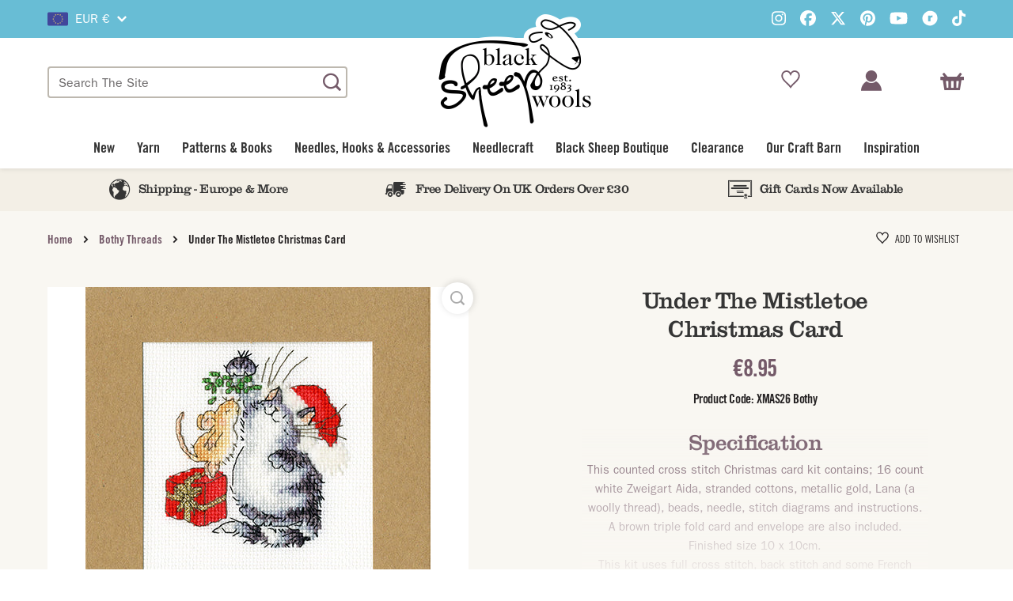

--- FILE ---
content_type: text/html; charset=utf-8
request_url: https://www.blacksheepwools.com/en-ie/products/under-the-mistletoe-christmas-card
body_size: 38804
content:
<!doctype html>
<html class="no-js" lang="en">
<head>
<meta charset="utf-8">
<meta http-equiv="X-UA-Compatible" content="IE=edge">
<link rel="canonical" href="https://www.blacksheepwools.com/en-ie/products/under-the-mistletoe-christmas-card">
<title>Buy Under The Mistletoe Christmas Card XMAS26 &ndash; Black Sheep Wools</title>
<!-- ============================================================================== -->
<!--                                                                           META -->
<!-- ============================================================================== -->
<meta name="description" content="Shop Black Sheep Wools for Bothy Threads &quot;The Home of Happy Stitching&quot; Under The Mistletoe Christmas Card XMAS26. Experts since 1983.">
<meta name="robots" content="INDEX, FOLLOW">
<meta name="image" content="/build/images/site/social-card-general.png">
<!-- ============================================================================== -->
<!--                                                                     SCHEMA.ORG -->
<!-- ============================================================================== -->
<meta itemprop="name" content="Buy Under The Mistletoe Christmas Card XMAS26 &ndash; Black Sheep Wools">
<meta itemprop="description" content="Shop Black Sheep Wools for Bothy Threads &quot;The Home of Happy Stitching&quot; Under The Mistletoe Christmas Card XMAS26. Experts since 1983.">
<meta itemprop="image" content="/build/images/site/social-card-general.png">
<!-- ============================================================================== -->
<!--                                                                  FACEBOOK      -->
<!-- ============================================================================== -->	
<meta name="facebook-domain-verification" content="nmn3oe1913jdqtaisdncwvrnw4rv6x" />
<!-- ============================================================================== -->
<!--                                                                  GOOGLE        -->
<!-- ============================================================================== -->	
<meta name="google-site-verification" content="YAQ2bA1IWwTWtg84A8NInq9FkTHWwJVeInVRRjh-70k" />
<meta name="google-site-verification" content="U7VT3nKa4bZ4hKMTpr5Y4mWFgL7X8FbcO-wWMjzy7zY" />
<!-- ============================================================================== -->
<!--                                                                  TWITTER CARDS -->
<!-- ============================================================================== -->
<meta name="twitter:card" content="summary_large_image">
<meta name="twitter:title" content="Buy Under The Mistletoe Christmas Card XMAS26 &ndash; Black Sheep Wools">
<meta name="twitter:description" content="Shop Black Sheep Wools for Bothy Threads &quot;The Home of Happy Stitching&quot; Under The Mistletoe Christmas Card XMAS26. Experts since 1983.">
<meta name="twitter:site" content="@BlackSheepWools">
<meta name="twitter:creator" content="@BlackSheepWools">

<!-- ============================================================================== -->
<!--                                                                OPEN GRAPH TAGS -->
<!-- ============================================================================== -->

<meta property="og:type" content="product">
<meta property="og:title" content="Under The Mistletoe Christmas Card">
<meta property="og:description" content="SpecificationThis counted cross stitch Christmas card kit contains; 16 count white Zweigart Aida, stranded cottons, metallic gold, Lan...">
<meta property="og:url" content="/en-ie/products/under-the-mistletoe-christmas-card"/>
<meta property="product:price:amount" content="8,95">
<meta property="product:price:currency" content="EUR">

<meta property="og:availability" content="instock">

<meta property="og:title" content="Buy Under The Mistletoe Christmas Card XMAS26 &ndash; Black Sheep Wools">
<meta property="og:description" content="Shop Black Sheep Wools for Bothy Threads &quot;The Home of Happy Stitching&quot; Under The Mistletoe Christmas Card XMAS26. Experts since 1983.">
<meta property="og:image" content="/build/images/site/social-card-general.png">

<meta property="og:site_name" content="Black Sheep Wools">
<meta property="og:type" content="website">
<!-- ============================================================================== -->
<!--                                                                    MOBILE META -->
<!-- ============================================================================== -->
<!-- Viewport -->
<meta name="viewport" content="width=device-width,minimum-scale=1.0,maximum-scale=1.0,user-scalable=no">
<!-- Android -->
<meta name="mobile-web-app-capable" content="yes">
<!-- iOS -->
<meta name="apple-mobile-web-app-title" content="Buy Under The Mistletoe Christmas Card XMAS26 &ndash; Black Sheep Wools">
<meta name="apple-mobile-web-app-capable" content="yes">
<meta name="apple-mobile-web-app-status-bar-style" content="black-translucent">
<!-- ============================================================================== -->
<!--                                                                         STYLES -->
<!-- ============================================================================== -->
<link rel="stylesheet" href="//fast.fonts.net/cssapi/2a28c9e8-04fa-4f9f-9dfa-1ce3853cfada.css">
<link href="//www.blacksheepwools.com/cdn/shop/t/2/assets/fonts.css?v=59884245607958350981658935123" rel="stylesheet" type="text/css" media="all" />
<link href="//www.blacksheepwools.com/cdn/shop/t/2/assets/utility.css?v=122301776153312417141700503805" rel="stylesheet" type="text/css" media="all" />
<link href="//www.blacksheepwools.com/cdn/shop/t/2/assets/base.css?v=125713907533559090941658935116" rel="stylesheet" type="text/css" media="all" />
<link href="//www.blacksheepwools.com/cdn/shop/t/2/assets/theme.css?v=74580499058110489011658935124" rel="stylesheet" type="text/css" media="all" />
<!-- ============================================================================== -->
<!--                                                                       FAVICONS -->
<!-- ============================================================================== -->
<link rel="icon" href="//www.blacksheepwools.com/cdn/shop/t/2/assets/favicon.png?v=142927668044138790511561975539">

<!-- ============================================================================== -->
<!--                                                                        SHOPIFY -->
<!-- ============================================================================== -->
<script src="//www.blacksheepwools.com/cdn/shopifycloud/storefront/assets/themes_support/option_selection-b017cd28.js" type="text/javascript"></script>



<script>window.performance && window.performance.mark && window.performance.mark('shopify.content_for_header.start');</script><meta id="shopify-digital-wallet" name="shopify-digital-wallet" content="/23115104333/digital_wallets/dialog">
<meta name="shopify-checkout-api-token" content="6eca499428d5a2a2e44295a22b8f7ac0">
<meta id="in-context-paypal-metadata" data-shop-id="23115104333" data-venmo-supported="false" data-environment="production" data-locale="en_US" data-paypal-v4="true" data-currency="EUR">
<link rel="alternate" hreflang="x-default" href="https://www.blacksheepwools.com/products/under-the-mistletoe-christmas-card">
<link rel="alternate" hreflang="en-IE" href="https://www.blacksheepwools.com/en-ie/products/under-the-mistletoe-christmas-card">
<link rel="alternate" hreflang="en-GB" href="https://www.blacksheepwools.com/products/under-the-mistletoe-christmas-card">
<link rel="alternate" type="application/json+oembed" href="https://www.blacksheepwools.com/en-ie/products/under-the-mistletoe-christmas-card.oembed">
<script async="async" src="/checkouts/internal/preloads.js?locale=en-IE"></script>
<link rel="preconnect" href="https://shop.app" crossorigin="anonymous">
<script async="async" src="https://shop.app/checkouts/internal/preloads.js?locale=en-IE&shop_id=23115104333" crossorigin="anonymous"></script>
<script id="shopify-features" type="application/json">{"accessToken":"6eca499428d5a2a2e44295a22b8f7ac0","betas":["rich-media-storefront-analytics"],"domain":"www.blacksheepwools.com","predictiveSearch":true,"shopId":23115104333,"locale":"en"}</script>
<script>var Shopify = Shopify || {};
Shopify.shop = "black-sheep-wools.myshopify.com";
Shopify.locale = "en";
Shopify.currency = {"active":"EUR","rate":"1.1579754"};
Shopify.country = "IE";
Shopify.theme = {"name":"Surefire Shopify","id":73303654477,"schema_name":"SureShop","schema_version":"1.0.0","theme_store_id":null,"role":"main"};
Shopify.theme.handle = "null";
Shopify.theme.style = {"id":null,"handle":null};
Shopify.cdnHost = "www.blacksheepwools.com/cdn";
Shopify.routes = Shopify.routes || {};
Shopify.routes.root = "/en-ie/";</script>
<script type="module">!function(o){(o.Shopify=o.Shopify||{}).modules=!0}(window);</script>
<script>!function(o){function n(){var o=[];function n(){o.push(Array.prototype.slice.apply(arguments))}return n.q=o,n}var t=o.Shopify=o.Shopify||{};t.loadFeatures=n(),t.autoloadFeatures=n()}(window);</script>
<script>
  window.ShopifyPay = window.ShopifyPay || {};
  window.ShopifyPay.apiHost = "shop.app\/pay";
  window.ShopifyPay.redirectState = null;
</script>
<script id="shop-js-analytics" type="application/json">{"pageType":"product"}</script>
<script defer="defer" async type="module" src="//www.blacksheepwools.com/cdn/shopifycloud/shop-js/modules/v2/client.init-shop-cart-sync_COMZFrEa.en.esm.js"></script>
<script defer="defer" async type="module" src="//www.blacksheepwools.com/cdn/shopifycloud/shop-js/modules/v2/chunk.common_CdXrxk3f.esm.js"></script>
<script type="module">
  await import("//www.blacksheepwools.com/cdn/shopifycloud/shop-js/modules/v2/client.init-shop-cart-sync_COMZFrEa.en.esm.js");
await import("//www.blacksheepwools.com/cdn/shopifycloud/shop-js/modules/v2/chunk.common_CdXrxk3f.esm.js");

  window.Shopify.SignInWithShop?.initShopCartSync?.({"fedCMEnabled":true,"windoidEnabled":true});

</script>
<script>
  window.Shopify = window.Shopify || {};
  if (!window.Shopify.featureAssets) window.Shopify.featureAssets = {};
  window.Shopify.featureAssets['shop-js'] = {"shop-cart-sync":["modules/v2/client.shop-cart-sync_CRSPkpKa.en.esm.js","modules/v2/chunk.common_CdXrxk3f.esm.js"],"init-fed-cm":["modules/v2/client.init-fed-cm_DO1JVZ96.en.esm.js","modules/v2/chunk.common_CdXrxk3f.esm.js"],"init-windoid":["modules/v2/client.init-windoid_hXardXh0.en.esm.js","modules/v2/chunk.common_CdXrxk3f.esm.js"],"init-shop-email-lookup-coordinator":["modules/v2/client.init-shop-email-lookup-coordinator_jpxQlUsx.en.esm.js","modules/v2/chunk.common_CdXrxk3f.esm.js"],"shop-toast-manager":["modules/v2/client.shop-toast-manager_C-K0q6-t.en.esm.js","modules/v2/chunk.common_CdXrxk3f.esm.js"],"shop-button":["modules/v2/client.shop-button_B6dBoDg5.en.esm.js","modules/v2/chunk.common_CdXrxk3f.esm.js"],"shop-login-button":["modules/v2/client.shop-login-button_BHRMsoBb.en.esm.js","modules/v2/chunk.common_CdXrxk3f.esm.js","modules/v2/chunk.modal_C89cmTvN.esm.js"],"shop-cash-offers":["modules/v2/client.shop-cash-offers_p6Pw3nax.en.esm.js","modules/v2/chunk.common_CdXrxk3f.esm.js","modules/v2/chunk.modal_C89cmTvN.esm.js"],"avatar":["modules/v2/client.avatar_BTnouDA3.en.esm.js"],"init-shop-cart-sync":["modules/v2/client.init-shop-cart-sync_COMZFrEa.en.esm.js","modules/v2/chunk.common_CdXrxk3f.esm.js"],"init-shop-for-new-customer-accounts":["modules/v2/client.init-shop-for-new-customer-accounts_BNQiNx4m.en.esm.js","modules/v2/client.shop-login-button_BHRMsoBb.en.esm.js","modules/v2/chunk.common_CdXrxk3f.esm.js","modules/v2/chunk.modal_C89cmTvN.esm.js"],"pay-button":["modules/v2/client.pay-button_CRuQ9trT.en.esm.js","modules/v2/chunk.common_CdXrxk3f.esm.js"],"init-customer-accounts-sign-up":["modules/v2/client.init-customer-accounts-sign-up_Q1yheB3t.en.esm.js","modules/v2/client.shop-login-button_BHRMsoBb.en.esm.js","modules/v2/chunk.common_CdXrxk3f.esm.js","modules/v2/chunk.modal_C89cmTvN.esm.js"],"checkout-modal":["modules/v2/client.checkout-modal_DtXVhFgQ.en.esm.js","modules/v2/chunk.common_CdXrxk3f.esm.js","modules/v2/chunk.modal_C89cmTvN.esm.js"],"init-customer-accounts":["modules/v2/client.init-customer-accounts_B5rMd0lj.en.esm.js","modules/v2/client.shop-login-button_BHRMsoBb.en.esm.js","modules/v2/chunk.common_CdXrxk3f.esm.js","modules/v2/chunk.modal_C89cmTvN.esm.js"],"lead-capture":["modules/v2/client.lead-capture_CmGCXBh3.en.esm.js","modules/v2/chunk.common_CdXrxk3f.esm.js","modules/v2/chunk.modal_C89cmTvN.esm.js"],"shop-follow-button":["modules/v2/client.shop-follow-button_CV5C02lv.en.esm.js","modules/v2/chunk.common_CdXrxk3f.esm.js","modules/v2/chunk.modal_C89cmTvN.esm.js"],"shop-login":["modules/v2/client.shop-login_Bz_Zm_XZ.en.esm.js","modules/v2/chunk.common_CdXrxk3f.esm.js","modules/v2/chunk.modal_C89cmTvN.esm.js"],"payment-terms":["modules/v2/client.payment-terms_D7XnU2ez.en.esm.js","modules/v2/chunk.common_CdXrxk3f.esm.js","modules/v2/chunk.modal_C89cmTvN.esm.js"]};
</script>
<script>(function() {
  var isLoaded = false;
  function asyncLoad() {
    if (isLoaded) return;
    isLoaded = true;
    var urls = ["\/\/s3.amazonaws.com\/booster-eu-cookie\/black-sheep-wools.myshopify.com\/booster_eu_cookie.js?shop=black-sheep-wools.myshopify.com","https:\/\/static.klaviyo.com\/onsite\/js\/klaviyo.js?company_id=JZechc\u0026shop=black-sheep-wools.myshopify.com","https:\/\/static.klaviyo.com\/onsite\/js\/klaviyo.js?company_id=JZechc\u0026shop=black-sheep-wools.myshopify.com","https:\/\/cdn.grw.reputon.com\/assets\/widget.js?shop=black-sheep-wools.myshopify.com","https:\/\/storage.nfcube.com\/instafeed-fe8b3df3b0cc1d887960340582813a3c.js?shop=black-sheep-wools.myshopify.com","https:\/\/connect.nosto.com\/include\/script\/shopify-23115104333.js?shop=black-sheep-wools.myshopify.com"];
    for (var i = 0; i < urls.length; i++) {
      var s = document.createElement('script');
      s.type = 'text/javascript';
      s.async = true;
      s.src = urls[i];
      var x = document.getElementsByTagName('script')[0];
      x.parentNode.insertBefore(s, x);
    }
  };
  if(window.attachEvent) {
    window.attachEvent('onload', asyncLoad);
  } else {
    window.addEventListener('load', asyncLoad, false);
  }
})();</script>
<script id="__st">var __st={"a":23115104333,"offset":0,"reqid":"f1370bd2-3392-4d53-b893-32f34a7ab4a8-1763501721","pageurl":"www.blacksheepwools.com\/en-ie\/products\/under-the-mistletoe-christmas-card","u":"2cc118c23e72","p":"product","rtyp":"product","rid":4846564540493};</script>
<script>window.ShopifyPaypalV4VisibilityTracking = true;</script>
<script id="captcha-bootstrap">!function(){'use strict';const t='contact',e='account',n='new_comment',o=[[t,t],['blogs',n],['comments',n],[t,'customer']],c=[[e,'customer_login'],[e,'guest_login'],[e,'recover_customer_password'],[e,'create_customer']],r=t=>t.map((([t,e])=>`form[action*='/${t}']:not([data-nocaptcha='true']) input[name='form_type'][value='${e}']`)).join(','),a=t=>()=>t?[...document.querySelectorAll(t)].map((t=>t.form)):[];function s(){const t=[...o],e=r(t);return a(e)}const i='password',u='form_key',d=['recaptcha-v3-token','g-recaptcha-response','h-captcha-response',i],f=()=>{try{return window.sessionStorage}catch{return}},m='__shopify_v',_=t=>t.elements[u];function p(t,e,n=!1){try{const o=window.sessionStorage,c=JSON.parse(o.getItem(e)),{data:r}=function(t){const{data:e,action:n}=t;return t[m]||n?{data:e,action:n}:{data:t,action:n}}(c);for(const[e,n]of Object.entries(r))t.elements[e]&&(t.elements[e].value=n);n&&o.removeItem(e)}catch(o){console.error('form repopulation failed',{error:o})}}const l='form_type',E='cptcha';function T(t){t.dataset[E]=!0}const w=window,h=w.document,L='Shopify',v='ce_forms',y='captcha';let A=!1;((t,e)=>{const n=(g='f06e6c50-85a8-45c8-87d0-21a2b65856fe',I='https://cdn.shopify.com/shopifycloud/storefront-forms-hcaptcha/ce_storefront_forms_captcha_hcaptcha.v1.5.2.iife.js',D={infoText:'Protected by hCaptcha',privacyText:'Privacy',termsText:'Terms'},(t,e,n)=>{const o=w[L][v],c=o.bindForm;if(c)return c(t,g,e,D).then(n);var r;o.q.push([[t,g,e,D],n]),r=I,A||(h.body.append(Object.assign(h.createElement('script'),{id:'captcha-provider',async:!0,src:r})),A=!0)});var g,I,D;w[L]=w[L]||{},w[L][v]=w[L][v]||{},w[L][v].q=[],w[L][y]=w[L][y]||{},w[L][y].protect=function(t,e){n(t,void 0,e),T(t)},Object.freeze(w[L][y]),function(t,e,n,w,h,L){const[v,y,A,g]=function(t,e,n){const i=e?o:[],u=t?c:[],d=[...i,...u],f=r(d),m=r(i),_=r(d.filter((([t,e])=>n.includes(e))));return[a(f),a(m),a(_),s()]}(w,h,L),I=t=>{const e=t.target;return e instanceof HTMLFormElement?e:e&&e.form},D=t=>v().includes(t);t.addEventListener('submit',(t=>{const e=I(t);if(!e)return;const n=D(e)&&!e.dataset.hcaptchaBound&&!e.dataset.recaptchaBound,o=_(e),c=g().includes(e)&&(!o||!o.value);(n||c)&&t.preventDefault(),c&&!n&&(function(t){try{if(!f())return;!function(t){const e=f();if(!e)return;const n=_(t);if(!n)return;const o=n.value;o&&e.removeItem(o)}(t);const e=Array.from(Array(32),(()=>Math.random().toString(36)[2])).join('');!function(t,e){_(t)||t.append(Object.assign(document.createElement('input'),{type:'hidden',name:u})),t.elements[u].value=e}(t,e),function(t,e){const n=f();if(!n)return;const o=[...t.querySelectorAll(`input[type='${i}']`)].map((({name:t})=>t)),c=[...d,...o],r={};for(const[a,s]of new FormData(t).entries())c.includes(a)||(r[a]=s);n.setItem(e,JSON.stringify({[m]:1,action:t.action,data:r}))}(t,e)}catch(e){console.error('failed to persist form',e)}}(e),e.submit())}));const S=(t,e)=>{t&&!t.dataset[E]&&(n(t,e.some((e=>e===t))),T(t))};for(const o of['focusin','change'])t.addEventListener(o,(t=>{const e=I(t);D(e)&&S(e,y())}));const B=e.get('form_key'),M=e.get(l),P=B&&M;t.addEventListener('DOMContentLoaded',(()=>{const t=y();if(P)for(const e of t)e.elements[l].value===M&&p(e,B);[...new Set([...A(),...v().filter((t=>'true'===t.dataset.shopifyCaptcha))])].forEach((e=>S(e,t)))}))}(h,new URLSearchParams(w.location.search),n,t,e,['guest_login'])})(!0,!0)}();</script>
<script integrity="sha256-52AcMU7V7pcBOXWImdc/TAGTFKeNjmkeM1Pvks/DTgc=" data-source-attribution="shopify.loadfeatures" defer="defer" src="//www.blacksheepwools.com/cdn/shopifycloud/storefront/assets/storefront/load_feature-81c60534.js" crossorigin="anonymous"></script>
<script crossorigin="anonymous" defer="defer" src="//www.blacksheepwools.com/cdn/shopifycloud/storefront/assets/shopify_pay/storefront-65b4c6d7.js?v=20250812"></script>
<script data-source-attribution="shopify.dynamic_checkout.dynamic.init">var Shopify=Shopify||{};Shopify.PaymentButton=Shopify.PaymentButton||{isStorefrontPortableWallets:!0,init:function(){window.Shopify.PaymentButton.init=function(){};var t=document.createElement("script");t.src="https://www.blacksheepwools.com/cdn/shopifycloud/portable-wallets/latest/portable-wallets.en.js",t.type="module",document.head.appendChild(t)}};
</script>
<script data-source-attribution="shopify.dynamic_checkout.buyer_consent">
  function portableWalletsHideBuyerConsent(e){var t=document.getElementById("shopify-buyer-consent"),n=document.getElementById("shopify-subscription-policy-button");t&&n&&(t.classList.add("hidden"),t.setAttribute("aria-hidden","true"),n.removeEventListener("click",e))}function portableWalletsShowBuyerConsent(e){var t=document.getElementById("shopify-buyer-consent"),n=document.getElementById("shopify-subscription-policy-button");t&&n&&(t.classList.remove("hidden"),t.removeAttribute("aria-hidden"),n.addEventListener("click",e))}window.Shopify?.PaymentButton&&(window.Shopify.PaymentButton.hideBuyerConsent=portableWalletsHideBuyerConsent,window.Shopify.PaymentButton.showBuyerConsent=portableWalletsShowBuyerConsent);
</script>
<script data-source-attribution="shopify.dynamic_checkout.cart.bootstrap">document.addEventListener("DOMContentLoaded",(function(){function t(){return document.querySelector("shopify-accelerated-checkout-cart, shopify-accelerated-checkout")}if(t())Shopify.PaymentButton.init();else{new MutationObserver((function(e,n){t()&&(Shopify.PaymentButton.init(),n.disconnect())})).observe(document.body,{childList:!0,subtree:!0})}}));
</script>
<script id='scb4127' type='text/javascript' async='' src='https://www.blacksheepwools.com/cdn/shopifycloud/privacy-banner/storefront-banner.js'></script><link id="shopify-accelerated-checkout-styles" rel="stylesheet" media="screen" href="https://www.blacksheepwools.com/cdn/shopifycloud/portable-wallets/latest/accelerated-checkout-backwards-compat.css" crossorigin="anonymous">
<style id="shopify-accelerated-checkout-cart">
        #shopify-buyer-consent {
  margin-top: 1em;
  display: inline-block;
  width: 100%;
}

#shopify-buyer-consent.hidden {
  display: none;
}

#shopify-subscription-policy-button {
  background: none;
  border: none;
  padding: 0;
  text-decoration: underline;
  font-size: inherit;
  cursor: pointer;
}

#shopify-subscription-policy-button::before {
  box-shadow: none;
}

      </style>

<script>window.performance && window.performance.mark && window.performance.mark('shopify.content_for_header.end');</script>
<!-- ============================================================================== -->
<!--                                                                     JAVASCRIPT -->
<!-- ============================================================================== -->
<script src="https://kit.fontawesome.com/b50e5f71b2.js" crossorigin="anonymous"></script>
<script>
window.config = {
  name: 'Black Sheep Wools',
  baseURL: 'https://www.blacksheepwools.com',
  currency: {
    name: 'Euro',
    iso: 'EUR',
    symbol: '€',
  },
  menus: {
    primary: [
    ],
    mobile: [
      
        { title: 'New', href: '/en-ie/collections/new', className: '', children: [
          
        ], type: 'auto', exclude: [] },
      
        { title: 'Yarn', href: '/en-ie/collections/yarn', className: '', children: [
          
            
              { title: 'Brand', href: '', className: 'header', type: 'auto', exclude: [] },
              
                { title: 'Cygnet', href: '/en-ie/collections/yarn/brand_cygnet', className: '', children: [], type: 'auto', exclude: [] },
              
                { title: 'Fyberspates', href: '/en-ie/collections/yarn/brand_fyberspates', className: '', children: [], type: 'auto', exclude: [] },
              
                { title: 'Hayfield', href: '/en-ie/collections/yarn/brand_hayfield', className: '', children: [], type: 'auto', exclude: [] },
              
                { title: 'Hjertegarn', href: '/en-ie/collections/yarn/brand_hjertegarn', className: '', children: [], type: 'auto', exclude: [] },
              
                { title: 'James C Brett', href: '/en-ie/collections/yarn/brand_james-c-brett', className: '', children: [], type: 'auto', exclude: [] },
              
                { title: 'King Cole', href: '/en-ie/collections/yarn/brand_king-cole', className: '', children: [], type: 'auto', exclude: [] },
              
                { title: 'KnitPro', href: '/en-ie/collections/yarn/brand_KnitPro', className: '', children: [], type: 'auto', exclude: [] },
              
                { title: 'Lang Yarns', href: '/en-ie/collections/yarn/brand_lang-yarns', className: '', children: [], type: 'auto', exclude: [] },
              
                { title: 'Mode at Rowan', href: 'https://www.blacksheepwools.com/collections/yarn/brand_mode-at-rowan', className: '', children: [], type: 'auto', exclude: [] },
              
                { title: 'Noro', href: '/en-ie/collections/yarn/brand_noro', className: '', children: [], type: 'auto', exclude: [] },
              
                { title: 'Opal', href: '/en-ie/collections/yarn/brand_opal', className: '', children: [], type: 'auto', exclude: [] },
              
                { title: 'Rico', href: '/en-ie/collections/yarn/brand_rico', className: '', children: [], type: 'auto', exclude: [] },
              
                { title: 'Rowan', href: '/en-ie/collections/yarn/brand_rowan', className: '', children: [], type: 'auto', exclude: [] },
              
                { title: 'Sandnes Garn', href: 'https://www.blacksheepwools.com/collections/yarn/brand_sandnes-garn', className: '', children: [], type: 'auto', exclude: [] },
              
                { title: 'Scheepjes', href: '/en-ie/collections/yarn/brand_scheepjes', className: '', children: [], type: 'auto', exclude: [] },
              
                { title: 'Schoppel', href: '/en-ie/collections/yarn/brand_schoppel', className: '', children: [], type: 'auto', exclude: [] },
              
                { title: 'Sirdar', href: '/en-ie/collections/yarn/brand_sirdar', className: '', children: [], type: 'auto', exclude: [] },
              
                { title: 'Stylecraft', href: '/en-ie/collections/yarn/brand_stylecraft', className: '', children: [], type: 'auto', exclude: [] },
              
                { title: 'Wendy', href: '/en-ie/collections/yarn/brand_wendy', className: '', children: [], type: 'auto', exclude: [] },
              
                { title: 'West Yorkshire Spinners', href: '/en-ie/collections/yarn/brand_west-yorkshire-spinners', className: '', children: [], type: 'auto', exclude: [] },
              
            
              { title: 'Wool Weight', href: '', className: 'header', type: 'auto', exclude: [] },
              
                { title: 'Aran', href: '/en-ie/collections/yarn/wool-weight_aran', className: '', children: [], type: 'auto', exclude: [] },
              
                { title: 'Baby', href: '/en-ie/collections/yarn/wool-weight_baby', className: '', children: [], type: 'auto', exclude: [] },
              
                { title: 'Chunky', href: '/en-ie/collections/yarn/wool-weight_chunky', className: '', children: [], type: 'auto', exclude: [] },
              
                { title: 'DK', href: '/en-ie/collections/yarn/wool-weight_dk', className: '', children: [], type: 'auto', exclude: [] },
              
                { title: 'Fashion', href: '/en-ie/collections/yarn/wool-weight_fashion', className: '', children: [], type: 'auto', exclude: [] },
              
                { title: 'Lace', href: '/en-ie/collections/yarn/wool-weight_lace', className: '', children: [], type: 'auto', exclude: [] },
              
                { title: 'Sock', href: '/en-ie/collections/yarn/wool-weight_sock', className: '', children: [], type: 'auto', exclude: [] },
              
                { title: 'Sport', href: '/en-ie/collections/yarn/wool-weight_sport', className: '', children: [], type: 'auto', exclude: [] },
              
                { title: 'Super Chunky', href: '/en-ie/collections/yarn/wool-weight_super-chunky', className: '', children: [], type: 'auto', exclude: [] },
              
                { title: '2 Ply', href: '/en-ie/collections/yarn/wool-weight_2-ply', className: '', children: [], type: 'auto', exclude: [] },
              
                { title: '3 Ply', href: '/en-ie/collections/yarn/wool-weight_3-ply', className: '', children: [], type: 'auto', exclude: [] },
              
                { title: '4 Ply', href: '/en-ie/collections/yarn/wool-weight_4-ply', className: '', children: [], type: 'auto', exclude: [] },
              
                { title: '6 Ply', href: '/en-ie/collections/yarn/wool-weight_6-ply', className: '', children: [], type: 'auto', exclude: [] },
              
                { title: 'Worsted', href: '/en-ie/collections/yarn/wool-weight_worsted', className: '', children: [], type: 'auto', exclude: [] },
              
            
              { title: 'Fibres', href: '', className: 'header', type: 'auto', exclude: [] },
              
                { title: 'Acrylic', href: '/en-ie/collections/yarn/fibres_acrylic', className: '', children: [], type: 'auto', exclude: [] },
              
                { title: 'Alpaca', href: '/en-ie/collections/yarn/fibres_alpaca', className: '', children: [], type: 'auto', exclude: [] },
              
                { title: 'Bamboo', href: '/en-ie/collections/yarn/fibres_bamboo', className: '', children: [], type: 'auto', exclude: [] },
              
                { title: 'Cashmere', href: '/en-ie/collections/yarn/fibres_cashmere', className: '', children: [], type: 'auto', exclude: [] },
              
                { title: 'Cotton', href: '/en-ie/collections/yarn/fibres_cotton', className: '', children: [], type: 'auto', exclude: [] },
              
                { title: 'Linen', href: '/en-ie/collections/yarn/fibres_linen', className: '', children: [], type: 'auto', exclude: [] },
              
                { title: 'Merino Wool', href: '/en-ie/collections/yarn/fibres_merino-wool', className: '', children: [], type: 'auto', exclude: [] },
              
                { title: 'Mohair', href: '/en-ie/collections/yarn/fibres_mohair', className: '', children: [], type: 'auto', exclude: [] },
              
                { title: 'Nylon', href: '/en-ie/collections/yarn/fibres_nylon', className: '', children: [], type: 'auto', exclude: [] },
              
                { title: 'Polyamide', href: '/en-ie/collections/yarn/fibres_polyamide', className: '', children: [], type: 'auto', exclude: [] },
              
                { title: 'Polyester', href: '/en-ie/collections/yarn/fibres_polyester', className: '', children: [], type: 'auto', exclude: [] },
              
                { title: 'Wool', href: '/en-ie/collections/yarn/fibres_wool', className: '', children: [], type: 'auto', exclude: [] },
              
            
              { title: 'Colours', href: '', className: 'header', type: 'auto', exclude: [] },
              
                { title: 'Beige', href: '/en-ie/collections/yarn/colour_beige', className: '', children: [], type: 'auto', exclude: [] },
              
                { title: 'Black', href: '/en-ie/collections/yarn/colour_black', className: '', children: [], type: 'auto', exclude: [] },
              
                { title: 'Blue', href: '/en-ie/collections/yarn/colour_blue', className: '', children: [], type: 'auto', exclude: [] },
              
                { title: 'Brown', href: '/en-ie/collections/yarn/colour_brown', className: '', children: [], type: 'auto', exclude: [] },
              
                { title: 'Cream', href: '/en-ie/collections/yarn/colour_cream', className: '', children: [], type: 'auto', exclude: [] },
              
                { title: 'Gold', href: '/en-ie/collections/yarn/colour_gold', className: '', children: [], type: 'auto', exclude: [] },
              
                { title: 'Green', href: '/en-ie/collections/yarn/colour_green', className: '', children: [], type: 'auto', exclude: [] },
              
                { title: 'Grey', href: '/en-ie/collections/yarn/colour_grey', className: '', children: [], type: 'auto', exclude: [] },
              
                { title: 'Multi', href: '/en-ie/collections/yarn/colour_multi', className: '', children: [], type: 'auto', exclude: [] },
              
                { title: 'Orange', href: '/en-ie/collections/yarn/colour_orange', className: '', children: [], type: 'auto', exclude: [] },
              
                { title: 'Pink', href: '/en-ie/collections/yarn/colour_pink', className: '', children: [], type: 'auto', exclude: [] },
              
                { title: 'Purple', href: '/en-ie/collections/yarn/colour_purple', className: '', children: [], type: 'auto', exclude: [] },
              
                { title: 'Red', href: '/en-ie/collections/yarn/colour_red', className: '', children: [], type: 'auto', exclude: [] },
              
                { title: 'Silver', href: '/en-ie/collections/yarn/colour_silver', className: '', children: [], type: 'auto', exclude: [] },
              
                { title: 'White', href: '/en-ie/collections/yarn/colour_white', className: '', children: [], type: 'auto', exclude: [] },
              
                { title: 'Yellow', href: '/en-ie/collections/yarn/colour_yellow', className: '', children: [], type: 'auto', exclude: [] },
              
            
              { title: 'Colour Packs', href: '', className: 'header', type: 'auto', exclude: [] },
              
                { title: 'All Colour Packs &amp; Kits', href: 'https://www.blacksheepwools.com/collections/colour-packs-1', className: '', children: [], type: 'auto', exclude: [] },
              
                { title: 'Crochet Colour Packs', href: 'https://www.blacksheepwools.com/collections/colour-packs-1/technique_crochet', className: '', children: [], type: 'auto', exclude: [] },
              
                { title: 'Knit Colour Packs', href: 'https://www.blacksheepwools.com/collections/colour-packs-1/technique_knit', className: '', children: [], type: 'auto', exclude: [] },
              
            
          
        ], type: 'auto', exclude: [] },
      
        { title: 'Patterns &amp; Books', href: '/en-ie/collections/patterns-books', className: '', children: [
          
            
              { title: 'Brand', href: '', className: 'header', type: 'auto', exclude: [] },
              
                { title: 'Black Sheep Wools', href: 'https://www.blacksheepwools.com/collections/patterns-books/brand_black-sheep-wools?sort_by=price-descending', className: '', children: [], type: 'auto', exclude: [] },
              
                { title: 'Cygnet', href: '/en-ie/collections/patterns-books/brand_cygnet', className: '', children: [], type: 'auto', exclude: [] },
              
                { title: 'Fyberspates', href: '/en-ie/collections/patterns-books/brand_fyberspates', className: '', children: [], type: 'auto', exclude: [] },
              
                { title: 'Hayfield', href: '/en-ie/collections/patterns-books/brand_hayfield', className: '', children: [], type: 'auto', exclude: [] },
              
                { title: 'James C Brett', href: '/en-ie/collections/patterns-books/brand_james-c-brett', className: '', children: [], type: 'auto', exclude: [] },
              
                { title: 'King Cole', href: '/en-ie/collections/patterns-books/brand_king-cole', className: '', children: [], type: 'auto', exclude: [] },
              
                { title: 'Mode at Rowan', href: 'https://www.blacksheepwools.com/collections/patterns-books/brand_mode-at-rowan', className: '', children: [], type: 'auto', exclude: [] },
              
                { title: 'Noro', href: '/en-ie/collections/patterns-books/brand_Noro', className: '', children: [], type: 'auto', exclude: [] },
              
                { title: 'PetiteKnit', href: 'https://www.blacksheepwools.com/collections/patterns-books/brand_petiteknit', className: '', children: [], type: 'auto', exclude: [] },
              
                { title: 'Rico', href: '/en-ie/collections/patterns-books/brand_rico', className: '', children: [], type: 'auto', exclude: [] },
              
                { title: 'Rowan', href: '/en-ie/collections/patterns-books/brand_rowan', className: '', children: [], type: 'auto', exclude: [] },
              
                { title: 'Sandnes Garn', href: 'https://www.blacksheepwools.com/collections/patterns-books/brand_sandnes-garn', className: '', children: [], type: 'auto', exclude: [] },
              
                { title: 'Scheepjes', href: '/en-ie/collections/patterns-books/brand_scheepjes', className: '', children: [], type: 'auto', exclude: [] },
              
                { title: 'Sirdar', href: '/en-ie/collections/patterns-books/brand_sirdar', className: '', children: [], type: 'auto', exclude: [] },
              
                { title: 'Stylecraft', href: '/en-ie/collections/patterns-books/brand_stylecraft', className: '', children: [], type: 'auto', exclude: [] },
              
                { title: 'Wendy', href: '/en-ie/collections/patterns-books/brand_wendy', className: '', children: [], type: 'auto', exclude: [] },
              
                { title: 'West Yorkshire Spinners', href: '/en-ie/collections/patterns-books/brand_west-yorkshire-spinners', className: '', children: [], type: 'auto', exclude: [] },
              
            
              { title: 'Popular Garments', href: '', className: 'header', type: 'auto', exclude: [] },
              
                { title: 'Bags', href: 'https://www.blacksheepwools.com/collections/patterns-books/popular-garments_bags', className: '', children: [], type: 'auto', exclude: [] },
              
                { title: 'Blankets', href: '/en-ie/collections/patterns-books/popular-garments_blankets', className: '', children: [], type: 'auto', exclude: [] },
              
                { title: 'Cardigans and Boleros', href: '/en-ie/collections/patterns-books/popular-garments_cardigans-and-boleros', className: '', children: [], type: 'auto', exclude: [] },
              
                { title: 'Dresses and Tunics', href: '/en-ie/collections/patterns-books/popular-garments_dresses-and-tunics', className: '', children: [], type: 'auto', exclude: [] },
              
                { title: 'Hats', href: '/en-ie/collections/patterns-books/popular-garments_hats', className: '', children: [], type: 'auto', exclude: [] },
              
                { title: 'Jackets and Coats', href: '/en-ie/collections/patterns-books/popular-garments_jackets-and-coats', className: '', children: [], type: 'auto', exclude: [] },
              
                { title: 'Mittens and Gloves', href: '/en-ie/collections/patterns-books/popular-garments_mittens-and-gloves', className: '', children: [], type: 'auto', exclude: [] },
              
                { title: 'Ponchos and Capes', href: '/en-ie/collections/patterns-books/popular-garments_ponchos-and-capes', className: '', children: [], type: 'auto', exclude: [] },
              
                { title: 'Scarves', href: '/en-ie/collections/patterns-books/popular-garments_scarves', className: '', children: [], type: 'auto', exclude: [] },
              
                { title: 'Shawls and Wraps', href: 'https://www.blacksheepwools.com/collections/patterns-books/popular-garments_shawl-and-wraps', className: '', children: [], type: 'auto', exclude: [] },
              
                { title: 'Slipovers and Tank Tops', href: '/en-ie/collections/patterns-books/popular-garments_slipovers-and-tank-tops', className: '', children: [], type: 'auto', exclude: [] },
              
                { title: 'Sweaters and Jumpers', href: '/en-ie/collections/patterns-books/popular-garments_sweaters-and-jumpers', className: '', children: [], type: 'auto', exclude: [] },
              
                { title: 'Tops', href: '/en-ie/collections/patterns-books/popular-garments_tops', className: '', children: [], type: 'auto', exclude: [] },
              
            
              { title: 'Wool Weight', href: '', className: 'header', type: 'auto', exclude: [] },
              
                { title: 'Aran', href: '/en-ie/collections/patterns-books/wool-weight_aran', className: '', children: [], type: 'auto', exclude: [] },
              
                { title: 'Baby', href: '/en-ie/collections/patterns-books/wool-weight_baby', className: '', children: [], type: 'auto', exclude: [] },
              
                { title: 'Chunky', href: '/en-ie/collections/patterns-books/wool-weight_chunky', className: '', children: [], type: 'auto', exclude: [] },
              
                { title: 'DK', href: '/en-ie/collections/patterns-books/wool-weight_dk', className: '', children: [], type: 'auto', exclude: [] },
              
                { title: 'Fashion', href: '/en-ie/collections/patterns-books/wool-weight_fashion', className: '', children: [], type: 'auto', exclude: [] },
              
                { title: 'Felting Yarn', href: '/en-ie/collections/patterns-books/wool-weight_felting-yarn', className: '', children: [], type: 'auto', exclude: [] },
              
                { title: 'Lace', href: '/en-ie/collections/patterns-books/wool-weight_lace', className: '', children: [], type: 'auto', exclude: [] },
              
                { title: 'Sock', href: '/en-ie/collections/patterns-books/wool-weight_sock', className: '', children: [], type: 'auto', exclude: [] },
              
                { title: 'Sport', href: '/en-ie/collections/patterns-books/wool-weight_sport', className: '', children: [], type: 'auto', exclude: [] },
              
                { title: 'Super Chunky', href: '/en-ie/collections/patterns-books/wool-weight_super-chunky', className: '', children: [], type: 'auto', exclude: [] },
              
                { title: '2 Ply', href: '/en-ie/collections/patterns-books/wool-weight_2-ply', className: '', children: [], type: 'auto', exclude: [] },
              
                { title: '3 Ply', href: '/en-ie/collections/patterns-books/wool-weight_3-ply', className: '', children: [], type: 'auto', exclude: [] },
              
                { title: '4 Ply', href: '/en-ie/collections/patterns-books/wool-weight_4-ply', className: '', children: [], type: 'auto', exclude: [] },
              
            
              { title: 'For', href: '', className: 'header', type: 'auto', exclude: [] },
              
                { title: 'Babies', href: '/en-ie/collections/patterns-books/for_babies', className: '', children: [], type: 'auto', exclude: [] },
              
                { title: 'Children', href: '/en-ie/collections/patterns-books/for_children', className: '', children: [], type: 'auto', exclude: [] },
              
                { title: 'Homeware', href: '/en-ie/collections/patterns-books/for_homeware', className: '', children: [], type: 'auto', exclude: [] },
              
                { title: 'Men', href: '/en-ie/collections/patterns-books/for_men', className: '', children: [], type: 'auto', exclude: [] },
              
                { title: 'Toys', href: '/en-ie/collections/patterns-books/for_toys', className: '', children: [], type: 'auto', exclude: [] },
              
                { title: 'Women', href: '/en-ie/collections/patterns-books/for_women', className: '', children: [], type: 'auto', exclude: [] },
              
            
              { title: 'Type', href: '', className: 'header', type: 'auto', exclude: [] },
              
                { title: 'Digital Download Patterns', href: '/en-ie/collections/patterns-books/product-type_digital-patterns', className: '', children: [], type: 'auto', exclude: [] },
              
                { title: 'Free Patterns', href: '/en-ie/collections/patterns-books/product-type_free-digital-patterns', className: '', children: [], type: 'auto', exclude: [] },
              
                { title: 'Accessories', href: '/en-ie/collections/patterns-books/type_accessories', className: '', children: [], type: 'auto', exclude: [] },
              
                { title: 'Christmas', href: '/en-ie/collections/patterns-books/type_christmas', className: '', children: [], type: 'auto', exclude: [] },
              
                { title: 'Clothing', href: '/en-ie/collections/patterns-books/type_clothing', className: '', children: [], type: 'auto', exclude: [] },
              
                { title: 'Inclusive Sizing', href: 'https://www.blacksheepwools.com/collections/patterns-books/type_inclusive-sizing', className: '', children: [], type: 'auto', exclude: [] },
              
                { title: 'Crochet', href: '/en-ie/collections/patterns-books/type_crochet', className: '', children: [], type: 'auto', exclude: [] },
              
            
              { title: 'Designer', href: '', className: 'header', type: 'auto', exclude: [] },
              
                { title: 'Arne and Carlos', href: '/en-ie/collections/patterns-books/designer_arne-and-carlos', className: '', children: [], type: 'auto', exclude: [] },
              
                { title: 'Emma Varnam', href: '/en-ie/collections/patterns-books/designer_emma-varnam', className: '', children: [], type: 'auto', exclude: [] },
              
                { title: 'Jayne Crowfoot', href: '/en-ie/collections/patterns-books/designer_jane-crowfoot', className: '', children: [], type: 'auto', exclude: [] },
              
                { title: 'Jem Weston', href: '/en-ie/collections/patterns-books/designer_jem-weston', className: '', children: [], type: 'auto', exclude: [] },
              
                { title: 'Kaffe Fassett', href: '/en-ie/collections/patterns-books/designer_kaffe-fassett', className: '', children: [], type: 'auto', exclude: [] },
              
                { title: 'Kim Hargreaves', href: '/en-ie/collections/patterns-books/designer_kim-hargreaves', className: '', children: [], type: 'auto', exclude: [] },
              
                { title: 'PetiteKnit', href: 'https://www.blacksheepwools.com/collections/patterns-books/brand_petiteknit', className: '', children: [], type: 'auto', exclude: [] },
              
                { title: 'Martin Storey', href: '/en-ie/collections/patterns-books/designer_martin-storey', className: '', children: [], type: 'auto', exclude: [] },
              
                { title: 'Quail Studio', href: '/en-ie/collections/patterns-books/designer_quail-studio', className: '', children: [], type: 'auto', exclude: [] },
              
                { title: 'Sarah Hatton', href: '/en-ie/collections/patterns-books/designer_sarah-hatton', className: '', children: [], type: 'auto', exclude: [] },
              
                { title: 'Sue Stratford', href: '/en-ie/collections/patterns-books/designer_sue-stratford', className: '', children: [], type: 'auto', exclude: [] },
              
            
          
        ], type: 'auto', exclude: [] },
      
        { title: 'Needles, Hooks &amp; Accessories', href: '/en-ie/collections/needles-hooks-accessories', className: '', children: [
          
            
              { title: 'Brand', href: '', className: 'header', type: 'auto', exclude: [] },
              
                { title: 'Addi', href: '/en-ie/collections/needles-hooks-accessories/brand_addi', className: '', children: [], type: 'auto', exclude: [] },
              
                { title: 'Clover', href: '/en-ie/collections/needles-hooks-accessories/brand_clover', className: '', children: [], type: 'auto', exclude: [] },
              
                { title: 'Cornerstone Crochet Lite', href: '/en-ie/collections/needles-hooks-accessories/brand_cornerstone-crochet-lite', className: '', children: [], type: 'auto', exclude: [] },
              
                { title: 'Debbie Abraham', href: '/en-ie/collections/needles-hooks-accessories/brand_debbie-abraham', className: '', children: [], type: 'auto', exclude: [] },
              
                { title: 'Emma Ball', href: 'https://www.blacksheepwools.com/collections/needles-hooks-accessories/brand_emma-ball', className: '', children: [], type: 'auto', exclude: [] },
              
                { title: 'Fripperies &amp; Bibelots', href: '/en-ie/collections/needles-hooks-accessories/brand_fripperies-and-bibelots', className: '', children: [], type: 'auto', exclude: [] },
              
                { title: 'Groves', href: '/en-ie/collections/needles-hooks-accessories/brand_groves', className: '', children: [], type: 'auto', exclude: [] },
              
                { title: 'Knitpro', href: '/en-ie/collections/needles-hooks-accessories/brand_knitpro', className: '', children: [], type: 'auto', exclude: [] },
              
                { title: 'Lykke', href: '/en-ie/collections/needles-hooks-accessories/brand_lykke', className: '', children: [], type: 'auto', exclude: [] },
              
                { title: 'Milward', href: '/en-ie/collections/needles-hooks-accessories/brand_milward', className: '', children: [], type: 'auto', exclude: [] },
              
                { title: 'Muud', href: 'https://www.blacksheepwools.com/collections/muud-bags', className: '', children: [], type: 'auto', exclude: [] },
              
                { title: 'Pony', href: '/en-ie/collections/needles-hooks-accessories/brand_pony', className: '', children: [], type: 'auto', exclude: [] },
              
                { title: 'Rowan', href: '/en-ie/collections/needles-hooks-accessories/brand_rowan', className: '', children: [], type: 'auto', exclude: [] },
              
                { title: 'Scheepjes', href: '/en-ie/collections/needles-hooks-accessories/brand_scheepjes', className: '', children: [], type: 'auto', exclude: [] },
              
                { title: 'Seeknit', href: '/en-ie/collections/needles-hooks-accessories/brand_seeknit', className: '', children: [], type: 'auto', exclude: [] },
              
                { title: 'Siesta', href: '/en-ie/collections/needles-hooks-accessories/brand_siesta', className: '', children: [], type: 'auto', exclude: [] },
              
                { title: 'Trimits', href: '/en-ie/collections/needles-hooks-accessories/brand_trimits', className: '', children: [], type: 'auto', exclude: [] },
              
                { title: 'The Wool-Jeanie', href: '/en-ie/collections/needles-hooks-accessories/brand_wool-jeanie', className: '', children: [], type: 'auto', exclude: [] },
              
                { title: 'Yarn Food', href: 'https://www.blacksheepwools.com/collections/needles-hooks-accessories/brand_yarn-food', className: '', children: [], type: 'auto', exclude: [] },
              
            
              { title: 'Product Type', href: '', className: 'header', type: 'auto', exclude: [] },
              
                { title: 'Bags and Cases', href: '/en-ie/collections/needles-hooks-accessories/product-type_bags-cases', className: '', children: [], type: 'auto', exclude: [] },
              
                { title: 'Beads', href: '/en-ie/collections/needles-hooks-accessories/product-type_beads', className: '', children: [], type: 'auto', exclude: [] },
              
                { title: 'Buttons', href: '/en-ie/collections/carded-buttons', className: '', children: [], type: 'auto', exclude: [] },
              
                { title: 'Crochet Hooks', href: '/en-ie/collections/needles-hooks-accessories/product-type_crochet-hooks', className: '', children: [], type: 'auto', exclude: [] },
              
                { title: 'Fastenings', href: '/en-ie/collections/needles-hooks-accessories/product-type_fastenings', className: '', children: [], type: 'auto', exclude: [] },
              
                { title: 'Hoops &amp; Frames', href: '/en-ie/collections/accessories/Menu-Hoops-and-Frames', className: '', children: [], type: 'auto', exclude: [] },
              
                { title: 'Knitting Needles', href: '/en-ie/collections/needles-hooks-accessories/product-type_knitting-needles', className: '', children: [], type: 'auto', exclude: [] },
              
                { title: 'Magnets', href: '/en-ie/collections/accessories/Menu-Magnets', className: '', children: [], type: 'auto', exclude: [] },
              
                { title: 'Mugs &amp; Coasters', href: '/en-ie/collections/accessories/Menu-Mugs-and-Coasters', className: '', children: [], type: 'auto', exclude: [] },
              
                { title: 'Note Pads', href: '/en-ie/collections/accessories/Menu-Note-Pads', className: '', children: [], type: 'auto', exclude: [] },
              
                { title: 'Notion Tins &amp; Cases', href: '/en-ie/collections/needles-hooks-accessories/product-type_notion-tins-cases', className: '', children: [], type: 'auto', exclude: [] },
              
                { title: 'Pins &amp; Needles', href: '/en-ie/collections/accessories/Menu-Pins-and-Needles', className: '', children: [], type: 'auto', exclude: [] },
              
                { title: 'Scissors &amp; Cutters', href: '/en-ie/collections/accessories/Menu-Scissors-and-Cutters', className: '', children: [], type: 'auto', exclude: [] },
              
                { title: 'Sock Accessories', href: '/en-ie/collections/accessories/Menu-Sock-Accessories', className: '', children: [], type: 'auto', exclude: [] },
              
                { title: 'Stitch Markers &amp; Holders', href: '/en-ie/collections/accessories/Menu-Stitch-Markers', className: '', children: [], type: 'auto', exclude: [] },
              
                { title: 'Tape Measures', href: '/en-ie/collections/accessories/Menu-Tape-Measures', className: '', children: [], type: 'auto', exclude: [] },
              
                { title: 'Yarn Bowls &amp; Winders', href: '/en-ie/collections/accessories/Menu-Yarn-Bowls-&-Winders', className: '', children: [], type: 'auto', exclude: [] },
              
            
              { title: 'Buttons', href: '', className: 'header', type: 'auto', exclude: [] },
              
                { title: 'Baby', href: '/en-ie/collections/carded-buttons/type_baby', className: '', children: [], type: 'auto', exclude: [] },
              
                { title: 'Floral', href: '/en-ie/collections/carded-buttons/type_floral', className: '', children: [], type: 'auto', exclude: [] },
              
                { title: 'Formal', href: '/en-ie/collections/carded-buttons/type_formal', className: '', children: [], type: 'auto', exclude: [] },
              
                { title: 'Sparkle', href: '/en-ie/collections/carded-buttons/type_sparkle', className: '', children: [], type: 'auto', exclude: [] },
              
                { title: 'Toggle', href: '/en-ie/collections/carded-buttons/type_toggle', className: '', children: [], type: 'auto', exclude: [] },
              
            
          
        ], type: 'auto', exclude: [] },
      
        { title: 'Needlecraft', href: '/en-ie/collections/needlecraft', className: '', children: [
          
            
              { title: 'Brand', href: '', className: 'header', type: 'auto', exclude: [] },
              
                { title: 'Aine', href: 'https://www.blacksheepwools.com/collections/needlecraft/brand_aine', className: '', children: [], type: 'auto', exclude: [] },
              
                { title: 'Anchor', href: '/en-ie/collections/needlecraft/brand_anchor', className: '', children: [], type: 'auto', exclude: [] },
              
                { title: 'Bothy Threads', href: '/en-ie/collections/needlecraft/brand_bothy-threads', className: '', children: [], type: 'auto', exclude: [] },
              
                { title: 'Derwentwater', href: '/en-ie/collections/needlecraft/brand_derwentwater', className: '', children: [], type: 'auto', exclude: [] },
              
                { title: 'Design Works', href: '/en-ie/collections/needlecraft/brand_design-works', className: '', children: [], type: 'auto', exclude: [] },
              
                { title: 'Dimensions', href: '/en-ie/collections/needlecraft/brand_dimensions', className: '', children: [], type: 'auto', exclude: [] },
              
                { title: 'DMC', href: '/en-ie/collections/needlecraft/brand_dmc', className: '', children: [], type: 'auto', exclude: [] },
              
                { title: 'Heritage Crafts', href: '/en-ie/collections/needlecraft/brand_heritage-crafts', className: '', children: [], type: 'auto', exclude: [] },
              
                { title: 'Historical Sampler Company', href: '/en-ie/collections/needlecraft/brand_historical-sampler-company', className: '', children: [], type: 'auto', exclude: [] },
              
                { title: 'Janlynn', href: '/en-ie/collections/needlecraft/brand_janlynn', className: '', children: [], type: 'auto', exclude: [] },
              
                { title: 'Maia', href: '/en-ie/collections/needlecraft/brand_maia', className: '', children: [], type: 'auto', exclude: [] },
              
                { title: 'Milward', href: '/en-ie/collections/needlecraft/brand_milward', className: '', children: [], type: 'auto', exclude: [] },
              
                { title: 'Pony', href: '/en-ie/collections/needlecraft/brand_pony', className: '', children: [], type: 'auto', exclude: [] },
              
                { title: 'Rico', href: 'https://www.blacksheepwools.com/collections/needlecraft/brand_rico', className: '', children: [], type: 'auto', exclude: [] },
              
                { title: 'Riolis', href: '/en-ie/collections/needlecraft/brand_riolis', className: '', children: [], type: 'auto', exclude: [] },
              
                { title: 'Siesta', href: '/en-ie/collections/needlecraft/brand_siesta', className: '', children: [], type: 'auto', exclude: [] },
              
                { title: 'Trimits', href: '/en-ie/collections/needlecraft/brand_trimits', className: '', children: [], type: 'auto', exclude: [] },
              
                { title: 'Vervaco', href: '/en-ie/collections/needlecraft/brand_vervaco', className: '', children: [], type: 'auto', exclude: [] },
              
            
              { title: 'Count', href: '', className: 'header', type: 'auto', exclude: [] },
              
                { title: '6 Count', href: '/en-ie/collections/needlecraft/count_6-count', className: '', children: [], type: 'auto', exclude: [] },
              
                { title: '10 Count', href: '/en-ie/collections/needlecraft/count_10-count', className: '', children: [], type: 'auto', exclude: [] },
              
                { title: '11 Count', href: '/en-ie/collections/needlecraft/count_11-count', className: '', children: [], type: 'auto', exclude: [] },
              
                { title: '12 Count', href: '/en-ie/collections/needlecraft/count_12-count', className: '', children: [], type: 'auto', exclude: [] },
              
                { title: '14 Count', href: '/en-ie/collections/needlecraft/count_14-count', className: '', children: [], type: 'auto', exclude: [] },
              
                { title: '16 Count', href: '/en-ie/collections/needlecraft/count_16-count', className: '', children: [], type: 'auto', exclude: [] },
              
                { title: '18 Count', href: '/en-ie/collections/needlecraft/count_18-count', className: '', children: [], type: 'auto', exclude: [] },
              
                { title: '22 Count', href: '/en-ie/collections/needlecraft/count_22-count', className: '', children: [], type: 'auto', exclude: [] },
              
                { title: '25 Count', href: '/en-ie/collections/needlecraft/count_25-count', className: '', children: [], type: 'auto', exclude: [] },
              
                { title: 'Accessories &amp; Needles', href: 'https://www.blacksheepwools.com/collections/needlecraft/product-type_accessories', className: '', children: [], type: 'auto', exclude: [] },
              
                { title: 'Aida', href: '/en-ie/collections/needlecraft/count_aida', className: '', children: [], type: 'auto', exclude: [] },
              
                { title: 'Evenweave', href: '/en-ie/collections/needlecraft/count_evenweave', className: '', children: [], type: 'auto', exclude: [] },
              
                { title: 'Linen', href: '/en-ie/collections/needlecraft/count_linen', className: '', children: [], type: 'auto', exclude: [] },
              
                { title: 'Printed Canvas', href: '/en-ie/collections/needlecraft/count_printed-canvas', className: '', children: [], type: 'auto', exclude: [] },
              
            
              { title: 'Types', href: '', className: 'header', type: 'auto', exclude: [] },
              
                { title: 'Animals', href: '/en-ie/collections/needlecraft/type_animals', className: '', children: [], type: 'auto', exclude: [] },
              
                { title: 'Birth Samplers', href: '/en-ie/collections/needlecraft/type_birth-samplers', className: '', children: [], type: 'auto', exclude: [] },
              
                { title: 'Christmas', href: '/en-ie/collections/needlecraft/type_christmas', className: '', children: [], type: 'auto', exclude: [] },
              
                { title: 'Cross Stitch Kits', href: '/en-ie/collections/needlecraft/type_cross-stitch-kits', className: '', children: [], type: 'auto', exclude: [] },
              
                { title: 'Cushion Kits', href: '/en-ie/collections/needlecraft/type_cushion-kits', className: '', children: [], type: 'auto', exclude: [] },
              
                { title: 'Diamond Art', href: '/en-ie/collections/needlecraft/type_diamond-art', className: '', children: [], type: 'auto', exclude: [] },
              
                { title: 'Embroidery', href: '/en-ie/collections/needlecraft/type_embroidery', className: '', children: [], type: 'auto', exclude: [] },
              
                { title: 'Floral', href: '/en-ie/collections/needlecraft/type_floral', className: '', children: [], type: 'auto', exclude: [] },
              
                { title: 'Hello Kitty', href: '/en-ie/collections/needlecraft/type_hello-kitty', className: '', children: [], type: 'auto', exclude: [] },
              
                { title: 'Landscapes and Scenery', href: '/en-ie/collections/needlecraft/type_landscapes-and-scenery', className: '', children: [], type: 'auto', exclude: [] },
              
                { title: 'Long Stitch', href: '/en-ie/collections/needlecraft/type_long-stitch', className: '', children: [], type: 'auto', exclude: [] },
              
                { title: 'Novelty', href: '/en-ie/collections/needlecraft/type_novelty', className: '', children: [], type: 'auto', exclude: [] },
              
                { title: 'Punch Needle', href: 'https://www.blacksheepwools.com/search?q=%22Punch+Needle%22&type=product', className: '', children: [], type: 'auto', exclude: [] },
              
                { title: 'Rug Kits', href: '/en-ie/collections/needlecraft/type_rug-kits', className: '', children: [], type: 'auto', exclude: [] },
              
                { title: 'Starter Kits', href: '/en-ie/collections/needlecraft/type_starter-kits', className: '', children: [], type: 'auto', exclude: [] },
              
                { title: 'Tapestry', href: '/en-ie/collections/needlecraft/type_tapestry', className: '', children: [], type: 'auto', exclude: [] },
              
                { title: 'Wedding Samplers', href: '/en-ie/collections/needlecraft/type_wedding-samplers', className: '', children: [], type: 'auto', exclude: [] },
              
            
              { title: 'DMC Threads', href: '', className: 'header', type: 'auto', exclude: [] },
              
                { title: 'DMC Stranded Cottons', href: 'https://www.blacksheepwools.com/collections/threads', className: '', children: [], type: 'auto', exclude: [] },
              
                { title: 'Blue', href: 'https://www.blacksheepwools.com/products/dmc-stranded-cottons-blue', className: '', children: [], type: 'auto', exclude: [] },
              
                { title: 'Brown', href: 'https://www.blacksheepwools.com/products/dmc-stranded-cottons-brown', className: '', children: [], type: 'auto', exclude: [] },
              
                { title: 'Dark &amp; Muted', href: 'https://www.blacksheepwools.com/products/dmc-stranded-cottons-dark', className: '', children: [], type: 'auto', exclude: [] },
              
                { title: 'Green', href: 'https://www.blacksheepwools.com/products/dmc-stranded-cottons-green', className: '', children: [], type: 'auto', exclude: [] },
              
                { title: 'Light', href: 'https://www.blacksheepwools.com/products/dmc-stranded-cottons-light', className: '', children: [], type: 'auto', exclude: [] },
              
                { title: 'Mixed', href: 'https://www.blacksheepwools.com/products/dmc-stranded-cottons-mixed', className: '', children: [], type: 'auto', exclude: [] },
              
                { title: 'Muted Green', href: 'https://www.blacksheepwools.com/products/dmc-stranded-cottons-muted-green', className: '', children: [], type: 'auto', exclude: [] },
              
                { title: 'Orange', href: 'https://www.blacksheepwools.com/products/dmc-stranded-cottons-orange', className: '', children: [], type: 'auto', exclude: [] },
              
                { title: 'Pink', href: 'https://www.blacksheepwools.com/products/dmc-stranded-cottons-pink', className: '', children: [], type: 'auto', exclude: [] },
              
                { title: 'Purple', href: 'https://www.blacksheepwools.com/products/dmc-stranded-cottons-purple', className: '', children: [], type: 'auto', exclude: [] },
              
                { title: 'Red', href: 'https://www.blacksheepwools.com/products/dmc-stranded-cottons-red', className: '', children: [], type: 'auto', exclude: [] },
              
                { title: 'Teal', href: 'https://www.blacksheepwools.com/products/dmc-stranded-cottons-teal', className: '', children: [], type: 'auto', exclude: [] },
              
                { title: 'Yellow', href: 'https://www.blacksheepwools.com/products/dmc-stranded-cottons-yellow', className: '', children: [], type: 'auto', exclude: [] },
              
            
              { title: 'DMC Fabrics', href: '', className: 'header', type: 'auto', exclude: [] },
              
                { title: 'All', href: '/en-ie/collections/needlecraft/type_fabric', className: '', children: [], type: 'auto', exclude: [] },
              
                { title: '6 Count', href: 'https://www.blacksheepwools.com/collections/needlecraft/count_6-count+type_fabric', className: '', children: [], type: 'auto', exclude: [] },
              
                { title: '11 Count', href: 'https://www.blacksheepwools.com/collections/needlecraft/count_11-count+type_fabric', className: '', children: [], type: 'auto', exclude: [] },
              
                { title: '14 Count', href: 'https://www.blacksheepwools.com/collections/needlecraft/count_14-count+type_fabric', className: '', children: [], type: 'auto', exclude: [] },
              
                { title: '16 Count', href: 'https://www.blacksheepwools.com/collections/needlecraft/count_16-count+type_fabric', className: '', children: [], type: 'auto', exclude: [] },
              
                { title: '18 Count', href: 'https://www.blacksheepwools.com/collections/needlecraft/count_18-count+type_fabric', className: '', children: [], type: 'auto', exclude: [] },
              
                { title: '25 Count', href: 'https://www.blacksheepwools.com/collections/needlecraft/count_25-count+type_fabric', className: '', children: [], type: 'auto', exclude: [] },
              
                { title: 'Aida', href: '/en-ie/collections/needlecraft/count_aida+type_fabric', className: '', children: [], type: 'auto', exclude: [] },
              
                { title: 'Evenweave', href: 'https://www.blacksheepwools.com/collections/needlecraft/count_evenweave+type_fabric', className: '', children: [], type: 'auto', exclude: [] },
              
                { title: 'Linen', href: 'https://www.blacksheepwools.com/collections/needlecraft/count_evenweave+type_fabric', className: '', children: [], type: 'auto', exclude: [] },
              
            
          
        ], type: 'auto', exclude: [] },
      
        { title: 'Black Sheep Boutique', href: '/en-ie/collections/black-sheep-boutique', className: '', children: [
          
            
              { title: 'Designer', href: '', className: 'header', type: 'auto', exclude: [] },
              
                { title: 'Made by Anita', href: 'https://www.blacksheepwools.com/collections/black-sheep-boutique-madebyanita', className: '', children: [], type: 'auto', exclude: [] },
              
                { title: 'Arne and Carlos', href: '/en-ie/collections/arne-carlos', className: '', children: [], type: 'auto', exclude: [] },
              
                { title: 'Black Sheep Designs', href: '/en-ie/collections/black-sheep-boutique-black-sheep-designs', className: '', children: [], type: 'auto', exclude: [] },
              
                { title: 'Cherry Heart', href: '/en-ie/collections/black-sheep-boutique-cherry-heart', className: '', children: [], type: 'auto', exclude: [] },
              
                { title: 'Emma Varnam', href: '/en-ie/collections/black-sheep-boutique-emma-varnam', className: '', children: [], type: 'auto', exclude: [] },
              
                { title: 'Jane Crowfoot', href: '/en-ie/collections/black-sheep-boutique-jane-crowfoot', className: '', children: [], type: 'auto', exclude: [] },
              
                { title: 'Lilla Björn', href: '/en-ie/collections/black-sheep-boutique-lilla-bjorn', className: '', children: [], type: 'auto', exclude: [] },
              
            
          
        ], type: 'auto', exclude: [] },
      
        { title: 'Clearance', href: 'https://www.blacksheepwools.com/collections/clearance', className: '', children: [
          
            
              { title: 'Product Type', href: '', className: 'header', type: 'auto', exclude: [] },
              
                { title: 'Colour Packs', href: 'https://www.blacksheepwools.com/collections/clearance/product-type_yarn-kits', className: '', children: [], type: 'auto', exclude: [] },
              
                { title: 'Needlecraft', href: '/en-ie/collections/clearance/product-type_needlecraft', className: '', children: [], type: 'auto', exclude: [] },
              
                { title: 'Patterns', href: '/en-ie/collections/clearance/product-type_patterns', className: '', children: [], type: 'auto', exclude: [] },
              
                { title: 'Pattern Books', href: '/en-ie/collections/clearance/product-type_pattern-books', className: '', children: [], type: 'auto', exclude: [] },
              
                { title: 'Yarn', href: '/en-ie/collections/clearance/product-type_knitting-yarn', className: '', children: [], type: 'auto', exclude: [] },
              
            
          
        ], type: 'auto', exclude: [] },
      
        { title: 'Our Craft Barn', href: '/en-ie/pages/the-craft-barn', className: '', children: [
          
            
              { title: 'The Largest Yarn Shop in the UK!', href: '', className: 'header', type: 'auto', exclude: [] },
              
                { title: 'The Black Sheep Wools Craft Barn', href: '/en-ie/pages/the-craft-barn', className: '', children: [], type: 'auto', exclude: [] },
              
                { title: 'Workshops &amp; Events', href: '/en-ie/collections/workshops', className: '', children: [], type: 'auto', exclude: [] },
              
                { title: 'Visiting Us', href: '/en-ie/pages/visiting-black-sheep-wools', className: '', children: [], type: 'auto', exclude: [] },
              
                { title: 'Group Visits', href: '/en-ie/pages/group-visits', className: '', children: [], type: 'auto', exclude: [] },
              
                { title: 'Our Story', href: '/en-ie/pages/our-story', className: '', children: [], type: 'auto', exclude: [] },
              
                { title: 'Knit &amp; Natter Sessions', href: '/en-ie/collections/knit-and-natter-sessions', className: '', children: [], type: 'auto', exclude: [] },
              
            
          
        ], type: 'auto', exclude: [] },
      
        { title: 'Inspiration', href: '/en-ie/blogs/news', className: '', children: [
          
            
              { title: 'Inspiration', href: '', className: 'header', type: 'auto', exclude: [] },
              
                { title: 'Our Blog', href: '/en-ie/blogs/news', className: '', children: [], type: 'auto', exclude: [] },
              
                { title: 'Visit The Craft Barn', href: '/en-ie/pages/the-craft-barn', className: '', children: [], type: 'auto', exclude: [] },
              
                { title: 'Workshops', href: 'https://www.blacksheepwools.com/collections/workshops', className: '', children: [], type: 'auto', exclude: [] },
              
                { title: 'Free Patterns', href: '/en-ie/collections/patterns-books/product-type_free-digital-patterns', className: '', children: [], type: 'auto', exclude: [] },
              
                { title: 'Making for Premature Babies', href: '/en-ie/collections/free-premature-baby-patterns', className: '', children: [], type: 'auto', exclude: [] },
              
                { title: 'Gift Ideas', href: '/en-ie/collections/gift-ideas', className: '', children: [], type: 'auto', exclude: [] },
              
                { title: 'Christmas', href: 'https://www.blacksheepwools.com/collections/christmas', className: '', children: [], type: 'auto', exclude: [] },
              
            
              { title: 'Social', href: '', className: 'header', type: 'auto', exclude: [] },
              
                { title: 'Facebook Make Along Group', href: 'https://www.facebook.com/groups/blacksheepmakealong', className: '', children: [], type: 'auto', exclude: [] },
              
                { title: 'Sara&#39;s Update Videos', href: 'https://www.facebook.com/watch/BlackSheepWools/243898023390073/', className: '', children: [], type: 'auto', exclude: [] },
              
                { title: 'Instagram', href: 'https://www.instagram.com/blacksheepwools/', className: '', children: [], type: 'auto', exclude: [] },
              
                { title: 'Facebook Page', href: 'https://www.facebook.com/BlackSheepWools', className: '', children: [], type: 'auto', exclude: [] },
              
                { title: 'Twitter', href: 'https://twitter.com/BlackSheepWools', className: '', children: [], type: 'auto', exclude: [] },
              
                { title: 'Pinterest', href: 'https://www.pinterest.co.uk/blacksheepwools/_shop/', className: '', children: [], type: 'auto', exclude: [] },
              
                { title: 'YouTube', href: 'https://www.youtube.com/user/blacksheepwools', className: '', children: [], type: 'auto', exclude: [] },
              
                { title: 'Ravelry', href: 'https://www.ravelry.com/people/blacksheepwools', className: '', children: [], type: 'auto', exclude: [] },
              
            
              { title: 'Our Make Alongs', href: '', className: 'header', type: 'auto', exclude: [] },
              
                { title: 'Winter&#39;s Storey KAL', href: 'https://www.blacksheepwools.com/collections/winters-storey-knit-along', className: '', children: [], type: 'auto', exclude: [] },
              
                { title: 'Anker&#39;s Shirt', href: 'https://www.blacksheepwools.com/collections/ankers-make-along', className: '', children: [], type: 'auto', exclude: [] },
              
                { title: 'Tank Along', href: 'https://www.blacksheepwools.com/collections/tank-along', className: '', children: [], type: 'auto', exclude: [] },
              
                { title: 'The Gift of Christmas CAL by Anita Gibney', href: 'https://www.blacksheepwools.com/collections/the-gift-of-christmas-crochet-along-by-anita-gibney', className: '', children: [], type: 'auto', exclude: [] },
              
                { title: 'Ruby Socks Make Along by Winwick Mum', href: 'https://www.blacksheepwools.com/collections/black-sheep-ruby-socks-make-along', className: '', children: [], type: 'auto', exclude: [] },
              
                { title: 'Bothy Threads Spring Stitch Along', href: 'https://www.blacksheepwools.com/collections/bothy-threads-spring-stitch-along', className: '', children: [], type: 'auto', exclude: [] },
              
                { title: 'Spring Chill Hexi Cardigan', href: 'https://www.blacksheepwools.com/collections/spring-chill-hexi-cardigan-by-cassie-ward', className: '', children: [], type: 'auto', exclude: [] },
              
                { title: 'Love Note Sweater', href: 'https://www.blacksheepwools.com/collections/love-note-sweater-make-along', className: '', children: [], type: 'auto', exclude: [] },
              
                { title: 'Betwixtmas 2023', href: 'https://www.blacksheepwools.com/collections/betwixtmas-make-along-2023', className: '', children: [], type: 'auto', exclude: [] },
              
                { title: 'Our 40th Birthday Make Along in Stylecraft Highland Heathers Aran', href: 'https://www.blacksheepwools.com/collections/40th-birthday-make-along', className: '', children: [], type: 'auto', exclude: [] },
              
                { title: 'Halina Shawl Make Along', href: 'https://www.blacksheepwools.com/collections/halina-shawl-make-along', className: '', children: [], type: 'auto', exclude: [] },
              
                { title: 'Tin Can Knits Flax Sweater', href: 'https://www.blacksheepwools.com/collections/flax-sweater-make-along', className: '', children: [], type: 'auto', exclude: [] },
              
                { title: 'Stylecraft Super Chunky Make Along', href: 'https://www.blacksheepwools.com/collections/stylecraft-super-chunky-make-along', className: '', children: [], type: 'auto', exclude: [] },
              
                { title: 'Bessie Cowl Make Along', href: 'https://www.blacksheepwools.com/collections/bessie-cowl-make-along', className: '', children: [], type: 'auto', exclude: [] },
              
                { title: 'The Enchanted Wood CAL 2023', href: '/en-ie/collections/the-enchanted-wood-crochet-along-2023', className: '', children: [], type: 'auto', exclude: [] },
              
                { title: 'Betwixtmas 2022', href: 'https://www.blacksheepwools.com/collections/betwixtmas-make-along-2022', className: '', children: [], type: 'auto', exclude: [] },
              
                { title: 'Faffalong - Christmas 2022', href: '/en-ie/collections/faffalong', className: '', children: [], type: 'auto', exclude: [] },
              
                { title: 'Another Day Out KAL 2022', href: 'https://www.blacksheepwools.com/collections/another-day-out-knit-along', className: '', children: [], type: 'auto', exclude: [] },
              
                { title: 'Folklore Jewels Make Along', href: 'https://www.blacksheepwools.com/collections/folklore-jewels-make-along', className: '', children: [], type: 'auto', exclude: [] },
              
                { title: 'Faded Lines Shawl Make Along', href: 'https://www.blacksheepwools.com/collections/faded-lines-knit-along-by-heike-gittins', className: '', children: [], type: 'auto', exclude: [] },
              
                { title: 'Sirdar Stories Festival Make Along', href: 'https://www.blacksheepwools.com/collections/sirdar-stories-festival-make-along', className: '', children: [], type: 'auto', exclude: [] },
              
                { title: 'Medina Scarf Make Along', href: 'https://www.blacksheepwools.com/collections/medina-make-along', className: '', children: [], type: 'auto', exclude: [] },
              
                { title: 'Betwixtmas 2021', href: 'https://www.blacksheepwools.com/collections/betwixtmas-make-along-2021', className: '', children: [], type: 'auto', exclude: [] },
              
                { title: 'Back in Time CAL 2021', href: '/en-ie/collections/back-in-time-crochet-along', className: '', children: [], type: 'auto', exclude: [] },
              
                { title: 'A Day Out KAL 2021', href: 'https://www.blacksheepwools.com/collections/a-day-out-knit-along', className: '', children: [], type: 'auto', exclude: [] },
              
                { title: 'Filet Fantastic CAL 2021', href: 'https://www.blacksheepwools.com/collections/filet-fantastic-crochet-along-2021', className: '', children: [], type: 'auto', exclude: [] },
              
                { title: 'Eclectic Crochet Jumper', href: 'https://www.blacksheepwools.com/collections/eclectic-jumper-crochet-make-along', className: '', children: [], type: 'auto', exclude: [] },
              
                { title: 'Betwixtmas 2020', href: 'https://www.blacksheepwools.com/collections/betwixtmas-make-along-2020', className: '', children: [], type: 'auto', exclude: [] },
              
                { title: 'Leave These To Me Mitts', href: '/en-ie/collections/leave-these-to-me-mitts-make-along', className: '', children: [], type: 'auto', exclude: [] },
              
                { title: 'Grinda Crochet Shawl', href: '/en-ie/collections/grinda-shawl-make-along', className: '', children: [], type: 'auto', exclude: [] },
              
                { title: 'Arabella Mobius Cowl', href: '/en-ie/collections/arabella-mobius-cowl-make-along', className: '', children: [], type: 'auto', exclude: [] },
              
                { title: 'Impromptu Make Alongs (lockdown 2020)', href: '/en-ie/collections/impromptu-make-along', className: '', children: [], type: 'auto', exclude: [] },
              
                { title: 'Nature&#39;s Walk', href: '/en-ie/collections/natures-walk-crochet-along', className: '', children: [], type: 'auto', exclude: [] },
              
                { title: 'Betwixtmas 2019', href: '/en-ie/collections/betwixtmas-make-along', className: '', children: [], type: 'auto', exclude: [] },
              
                { title: 'Betwixtmas 2018', href: '/en-ie/pages/betwixtmas-make-along-2018', className: '', children: [], type: 'auto', exclude: [] },
              
                { title: 'Peppermint Tea Shawl', href: '/en-ie/collections/peppermint-tea-make-a-long', className: '', children: [], type: 'auto', exclude: [] },
              
                { title: 'A Spicier Life', href: '/en-ie/collections/a-spicier-life', className: '', children: [], type: 'auto', exclude: [] },
              
                { title: 'Spice of Life', href: '/en-ie/collections/spice-of-life', className: '', children: [], type: 'auto', exclude: [] },
              
            
              { title: 'Other Knit, Crochet and Make Alongs', href: '', className: 'header', type: 'auto', exclude: [] },
              
                { title: 'Rowan Midwinter Blanket KAL by Martin Storey ', href: 'https://www.blacksheepwools.com/collections/rowan-midwinter-blanket-knit-along-by-martin-storey', className: '', children: [], type: 'auto', exclude: [] },
              
                { title: 'Day Tripper Picnic Blanket CAL', href: 'https://www.blacksheepwools.com/products/day-tripper-picnic-blanket-cal-colour-pack-in-sirdar-hayfield-bonus-dk', className: '', children: [], type: 'auto', exclude: [] },
              
                { title: 'A Built World Blanket KAL by Georgia Farrell', href: 'https://www.blacksheepwools.com/collections/a-built-world-knit-along-by-georgia-farrell', className: '', children: [], type: 'auto', exclude: [] },
              
                { title: 'Ricorumi Beach Party CAL', href: 'https://www.rico-design.de/en/collections/ricorumi-crochet-along/', className: '', children: [], type: 'auto', exclude: [] },
              
                { title: 'Stylecraft Fruit Garden Blanket by Janie Crow', href: 'https://www.blacksheepwools.com/products/fruit-garden-blanket-red-house-version-crochet-along-by-janie-crow-in-stylecraft-naturals-organic-cotton', className: '', children: [], type: 'auto', exclude: [] },
              
                { title: 'Stylecraft Under the Sea Blanket CAL', href: 'https://www.blacksheepwools.com/search?q=%22Under+the+Sea+CAL%22&type=product', className: '', children: [], type: 'auto', exclude: [] },
              
                { title: 'Stylecraft Frida&#39;s Flower&#39;s Prima Vera Blanket by Janie Crow', href: 'https://www.blacksheepwools.com/products/fridas-flowers-primavera-colour-pack-in-stylecraft-special-dk-naturals-organic-cotton-and-batik-dk-by-janie-crow', className: '', children: [], type: 'auto', exclude: [] },
              
                { title: 'Scheepjes Sassenach Cushion Cover KAL', href: 'https://www.blacksheepwools.com/search?q=Sassenach+Scheepjes+KAL&type=product', className: '', children: [], type: 'auto', exclude: [] },
              
                { title: 'WYS Hidden Treasures Blanket KAL', href: 'https://www.blacksheepwools.com/products/hidden-treasures-two-colour-blanket-kit-in-wys-bo-peep-pure-by-anna-nikipirowicz?_pos=1&_sid=bfdec241a&_ss=r', className: '', children: [], type: 'auto', exclude: [] },
              
                { title: 'Ricorumi Christmas CAL 2022', href: 'https://www.blacksheepwools.com/products/ricorumi-christmas-crochet-along-2021', className: '', children: [], type: 'auto', exclude: [] },
              
                { title: 'Sirdar Winter Berries Blanket CAL', href: 'https://www.blacksheepwools.com/products/sirdar-winter-berries-blanket-cal-colour-pack-in-hayfield-soft-twist', className: '', children: [], type: 'auto', exclude: [] },
              
            
          
        ], type: 'auto', exclude: [] },
      
    ]
  }
}

window.config.user = null

</script>
<!-- Klaviyo Form Builder -->
<script async type="text/javascript" src="https://static.klaviyo.com/onsite/js/klaviyo.js?company_id=JZechc"></script>
<!-- Pinterest Pixel Base Code -->
<script>
  !function(e){if(!window.pintrk){window.pintrk=function(){window.pintrk.queue.push(Array.prototype.slice.call(arguments))};var n=window.pintrk;n.queue=[],n.version="3.0";var t=document.createElement("script");t.async=!0,t.src=e;var r=document.getElementsByTagName("script")[0];r.parentNode.insertBefore(t,r)}}("https://s.pinimg.com/ct/core.js");pintrk('load','2614870373454');pintrk('page');
</script>
<!-- End Pinterest Pixel Base Code -->
<script type="text/javascript" src="//connect.nosto.com/include/shopify-23115104333" async></script>




<script type="text/javascript">
  function initAppmate(Appmate){
    Appmate.wk.on({
      'click [data-wk-add-product]': eventHandler(function(){
        var productId = this.getAttribute('data-wk-add-product');
        var select = Appmate.wk.$('form select[name="id"]');
        var variantId = select.length ? select.val() : undefined;
        Appmate.wk.addProduct(productId, variantId).then(function(product) {
          var variant = product.selected_or_first_available_variant || {};
          sendTracking({
            hitType: 'event',
            eventCategory: 'Wishlist',
            eventAction: 'WK Added Product',
            eventLabel: 'Wishlist King',
          }, {
            id: variant.sku || variant.id,
            name: product.title,
            category: product.type,
            brand: product.vendor,
            variant: variant.title,
            price: variant.price
          }, {
            list: "" || undefined
          });
        });
      }),
      'click [data-wk-remove-product]': eventHandler(function(){
        var productId = this.getAttribute('data-wk-remove-product');
        Appmate.wk.removeProduct(productId).then(function(product) {
          var variant = product.selected_or_first_available_variant || {};
          sendTracking({
            hitType: 'event',
            eventCategory: 'Wishlist',
            eventAction: 'WK Removed Product',
            eventLabel: 'Wishlist King',
          }, {
            id: variant.sku || variant.id,
            name: product.title,
            category: product.type,
            brand: product.vendor,
            variant: variant.title,
            price: variant.price
          }, {
            list: "" || undefined
          });
        });
      }),
      'click [data-wk-remove-item]': eventHandler(function(){
        var itemId = this.getAttribute('data-wk-remove-item');
        fadeOrNot(this, function() {
          Appmate.wk.removeItem(itemId).then(function(product){
            var variant = product.selected_or_first_available_variant || {};
            sendTracking({
              hitType: 'event',
              eventCategory: 'Wishlist',
              eventAction: 'WK Removed Product',
              eventLabel: 'Wishlist King',
            }, {
              id: variant.sku || variant.id,
              name: product.title,
              category: product.type,
              brand: product.vendor,
              variant: variant.title,
              price: variant.price
            }, {
              list: "" || undefined
            });
          });
        });
      }),
      'click [data-wk-clear-wishlist]': eventHandler(function(){
        var wishlistId = this.getAttribute('data-wk-clear-wishlist');
        Appmate.wk.clear(wishlistId).then(function() {
          sendTracking({
            hitType: 'event',
            eventCategory: 'Wishlist',
            eventAction: 'WK Cleared Wishlist',
            eventLabel: 'Wishlist King',
          });
        });
      }),
      'click [data-wk-share]': eventHandler(function(){
        var params = {
          wkShareService: this.getAttribute("data-wk-share-service"),
          wkShare: this.getAttribute("data-wk-share"),
          wkShareImage: this.getAttribute("data-wk-share-image")
        };
        var shareLink = Appmate.wk.getShareLink(params);

        sendTracking({
          hitType: 'event',
          eventCategory: 'Wishlist',
          eventAction: 'WK Shared Wishlist (' + params.wkShareService + ')',
          eventLabel: 'Wishlist King',
        });

        switch (params.wkShareService) {
          case 'link':
            Appmate.wk.$('#wk-share-link-text').addClass('wk-visible').find('.wk-text').html(shareLink);
            var copyButton = Appmate.wk.$('#wk-share-link-text .wk-clipboard');
            var copyText = copyButton.html();
            var clipboard = Appmate.wk.clipboard(copyButton[0]);
            clipboard.on('success', function(e) {
              copyButton.html('copied');
              setTimeout(function(){
                copyButton.html(copyText);
              }, 2000);
            });
            break;
          case 'email':
            window.location.href = shareLink;
            break;
          case 'contact':
            var contactUrl = '/pages/contact';
            var message = 'Here is the link to my list:\n' + shareLink;
            window.location.href=contactUrl + '?message=' + encodeURIComponent(message);
            break;
          default:
            window.open(
              shareLink,
              'wishlist_share',
              'height=590, width=770, toolbar=no, menubar=no, scrollbars=no, resizable=no, location=no, directories=no, status=no'
            );
        }
      }),
      'click [data-wk-move-to-cart]': eventHandler(function(){
        var $elem = Appmate.wk.$(this);
        $form = $elem.parents('form');
        $elem.prop("disabled", true);

        var item = this.getAttribute('data-wk-move-to-cart');
        var formData = $form.serialize();

        fadeOrNot(this, function(){
          Appmate.wk
          .moveToCart(item, formData)
          .then(function(product){
            $elem.prop("disabled", false);

            var variant = product.selected_or_first_available_variant || {};
            sendTracking({
              hitType: 'event',
              eventCategory: 'Wishlist',
              eventAction: 'WK Added to Cart',
              eventLabel: 'Wishlist King',
              hitCallback: function() {
                window.scrollTo(0, 0);
                location.reload();
              }
            }, {
              id: variant.sku || variant.id,
              name: product.title,
              category: product.type,
              brand: product.vendor,
              variant: variant.title,
              price: variant.price,
              quantity: 1,
            }, {
              list: "" || undefined
            });
          });
        });
      }),
      'render .wk-option-select': function(elem){
        appmateOptionSelect(elem);
      },
      'login-required': function (intent) {
        var redirect = {
          path: window.location.pathname,
          intent: intent
        };
        window.location = '/account/login?wk-redirect=' + encodeURIComponent(JSON.stringify(redirect));
      },
      'ready': function () {
        fillContactForm();

        var redirect = Appmate.wk.getQueryParam('wk-redirect');
        if (redirect) {
          Appmate.wk.addLoginRedirect(Appmate.wk.$('#customer_login'), JSON.parse(redirect));
        }
        var intent = Appmate.wk.getQueryParam('wk-intent');
        if (intent) {
          intent = JSON.parse(intent);
          switch (intent.action) {
            case 'addProduct':
              Appmate.wk.addProduct(intent.product, intent.variant)
              break;
            default:
              console.warn('Wishlist King: Intent not implemented', intent)
          }
          if (window.history && window.history.pushState) {
            history.pushState(null, null, window.location.pathname);
          }
        }
      }
    });

    Appmate.init({
      shop: {
        domain: 'black-sheep-wools.myshopify.com'
      },
      session: {
        customer: ''
      },
      globals: {
        settings: {
          app_wk_icon: 'heart',
          app_wk_share_position: 'top',
          app_wk_products_per_row: 4,
          money_format: '€{{amount_with_comma_separator}}',
          root_url: ''
        },
        customer: '',
        customer_accounts_enabled: true,
      },
      wishlist: {
        filter: function(product) {
          return !product.hidden;
        },
        loginRequired: false,
        handle: '/en-ie/pages/wishlist',
        proxyHandle: "/a/wk",
        share: {
          handle: "/en-ie/pages/shared-wishlist",
          title: 'My Wishlist',
          description: 'Check out some of my favorite things @ Black Sheep Wools.',
          imageTitle: 'Black Sheep Wools',
          hashTags: 'wishlist',
          twitterUser: false // will be used with via
        }
      }
    });

    function sendTracking(event, product, action) {
      if (typeof fbq === 'function') {
        switch (event.eventAction) {
          case "WK Added Product":
            fbq('track', 'AddToWishlist', {
              value: product.price,
              currency: 'GBP'
            });
            break;
        }
      }
      if (typeof ga === 'function') {
        if (product) {
          delete product.price;
          ga('ec:addProduct', product);
        }

        if (action) {
          ga('ec:setAction', 'click', action);
        }

        if (event) {
          ga('send', event);
        }

        if (!ga.loaded) {
          event && event.hitCallback && event.hitCallback()
        }
      } else {
        event && event.hitCallback && event.hitCallback()
      }
    }

    function fillContactForm() {
      document.addEventListener('DOMContentLoaded', fillContactForm)
      if (document.getElementById('contact_form')) {
        var message = Appmate.wk.getQueryParam('message');
        var bodyElement = document.querySelector("#contact_form textarea[name='contact[body]']");
        if (bodyElement && message) {
          bodyElement.value = message;
        }
      }
    }

    function eventHandler (callback) {
      return function (event) {
        if (typeof callback === 'function') {
          callback.call(this, event)
        }
        if (event) {
          event.preventDefault();
          event.stopPropagation();
        }
      }
    }

    function fadeOrNot(elem, callback){
      if (typeof $ !== "function") {
        callback();
        return;
      }
      var $elem = $(elem);
  	  if ($elem.parents('.wk-fadeout').length) {
        $elem.parents('.wk-fadeout').fadeOut(callback);
      } else {
        callback();
      }
    }
  }
</script>



<script
  id="wishlist-icon-filled"
  data="wishlist"
  type="text/x-template"
  app="wishlist-king"
>
  {% if settings.app_wk_icon == "heart" %}
    <svg version='1.1' xmlns='https://www.w3.org/2000/svg' width='64' height='64' viewBox='0 0 64 64'>
      <path d='M47.199 4c-6.727 0-12.516 5.472-15.198 11.188-2.684-5.715-8.474-11.188-15.201-11.188-9.274 0-16.8 7.527-16.8 16.802 0 18.865 19.031 23.812 32.001 42.464 12.26-18.536 31.999-24.2 31.999-42.464 0-9.274-7.527-16.802-16.801-16.802z' fill='#000'></path>
    </svg>
  {% elsif settings.app_wk_icon == "star" %}
    <svg version='1.1' xmlns='https://www.w3.org/2000/svg' width='64' height='60.9' viewBox='0 0 64 64'>
      <path d='M63.92,23.25a1.5,1.5,0,0,0-1.39-1H40.3L33.39,1.08A1.5,1.5,0,0,0,32,0h0a1.49,1.49,0,0,0-1.39,1L23.7,22.22H1.47a1.49,1.49,0,0,0-1.39,1A1.39,1.39,0,0,0,.6,24.85l18,13L11.65,59a1.39,1.39,0,0,0,.51,1.61,1.47,1.47,0,0,0,.88.3,1.29,1.29,0,0,0,.88-0.3l18-13.08L50,60.68a1.55,1.55,0,0,0,1.76,0,1.39,1.39,0,0,0,.51-1.61l-6.9-21.14,18-13A1.45,1.45,0,0,0,63.92,23.25Z' fill='#be8508'></path>
    </svg>
  {% endif %}
</script>

<script
  id="wishlist-icon-empty"
  data="wishlist"
  type="text/x-template"
  app="wishlist-king"
>
  {% if settings.app_wk_icon == "heart" %}
    <svg version='1.1' xmlns='https://www.w3.org/2000/svg' width='64px' height='60.833px' viewBox='0 0 64 60.833'>
      <path stroke='#000' stroke-width='5' stroke-miterlimit='10' fill-opacity='0' d='M45.684,2.654c-6.057,0-11.27,4.927-13.684,10.073 c-2.417-5.145-7.63-10.073-13.687-10.073c-8.349,0-15.125,6.776-15.125,15.127c0,16.983,17.134,21.438,28.812,38.231 c11.038-16.688,28.811-21.787,28.811-38.231C60.811,9.431,54.033,2.654,45.684,2.654z'/>
    </svg>
  {% elsif settings.app_wk_icon == "star" %}
    <svg version='1.1' xmlns='https://www.w3.org/2000/svg' width='64' height='60.9' viewBox='0 0 64 64'>
      <path d='M63.92,23.25a1.5,1.5,0,0,0-1.39-1H40.3L33.39,1.08A1.5,1.5,0,0,0,32,0h0a1.49,1.49,0,0,0-1.39,1L23.7,22.22H1.47a1.49,1.49,0,0,0-1.39,1A1.39,1.39,0,0,0,.6,24.85l18,13L11.65,59a1.39,1.39,0,0,0,.51,1.61,1.47,1.47,0,0,0,.88.3,1.29,1.29,0,0,0,.88-0.3l18-13.08L50,60.68a1.55,1.55,0,0,0,1.76,0,1.39,1.39,0,0,0,.51-1.61l-6.9-21.14,18-13A1.45,1.45,0,0,0,63.92,23.25ZM42.75,36.18a1.39,1.39,0,0,0-.51,1.61l5.81,18L32.85,44.69a1.41,1.41,0,0,0-1.67,0L15.92,55.74l5.81-18a1.39,1.39,0,0,0-.51-1.61L6,25.12H24.7a1.49,1.49,0,0,0,1.39-1L32,6.17l5.81,18a1.5,1.5,0,0,0,1.39,1H58Z' fill='#be8508'></path>
    </svg>
  {% endif %}
</script>

<script
  id="wishlist-icon-remove"
  data="wishlist"
  type="text/x-template"
  app="wishlist-king"
>
  <svg role="presentation" viewBox="0 0 16 14">
    <path d="M15 0L1 14m14 0L1 0" stroke="currentColor" fill="none" fill-rule="evenodd"></path>
  </svg>
</script>

<script
  id="wishlist-link"
  data="wishlist"
  type="text/x-template"
  app="wishlist-king"
>
  {% if wishlist.item_count %}
    {% assign link_icon = 'wishlist-icon-filled' %}
  {% else %}
    {% assign link_icon = 'wishlist-icon-empty' %}
  {% endif %}
  <a href="{{ wishlist.url }}" class="wk-link wk-{{ wishlist.state }}" title="View Wishlist"><div class="wk-icon">{% include link_icon %}</div><span class="wk-label">Wishlist</span> <span class="wk-count">({{ wishlist.item_count }})</span></a>
</script>

<script
  id="wishlist-link-li"
  data="wishlist"
  type="text/x-template"
  app="wishlist-king"
>
  <li class="wishlist-link-li wk-{{ wishlist.state }}">
    {% include 'wishlist-link' %}
  </li>
</script>

<script
  id="wishlist-button-product"
  data="product"
  type="text/x-template"
  app="wishlist-king"
>
  {% if product.in_wishlist %}
    {% assign btn_text = 'In Wishlist' %}
    {% assign btn_title = 'Remove from Wishlist' %}
    {% assign btn_action = 'wk-remove-product' %}
    {% assign btn_icon = 'wishlist-icon-filled' %}
  {% else %}
    {% assign btn_text = 'Add to Wishlist' %}
    {% assign btn_title = 'Add to Wishlist' %}
    {% assign btn_action = 'wk-add-product' %}
    {% assign btn_icon = 'wishlist-icon-empty' %}
  {% endif %}

  <button type="button" class="wk-button-product {{ btn_action }}" title="{{ btn_title }}" data-{{ btn_action }}="{{ product.id }}">
    <div class="wk-icon">
      {% include btn_icon %}
    </div>
    <span class="wk-label">{{ btn_text }}</span>
  </button>
</script>

<script
  id="wishlist-button-collection"
  data="product"
  type="text/x-template"
  app="wishlist-king"
>
  {% if product.in_wishlist %}
    {% assign btn_text = 'In Wishlist' %}
    {% assign btn_title = 'Remove from Wishlist' %}
    {% assign btn_action = 'wk-remove-product' %}
    {% assign btn_icon = 'wishlist-icon-filled' %}
  {% else %}
    {% assign btn_text = 'Add to Wishlist' %}
    {% assign btn_title = 'Add to Wishlist' %}
    {% assign btn_action = 'wk-add-product' %}
    {% assign btn_icon = 'wishlist-icon-empty' %}
  {% endif %}

  <button type="button" class="wk-button-collection {{ btn_action }}" title="{{ btn_title }}" data-{{ btn_action }}="{{ product.id }}">
    <div class="wk-icon">
      {% include btn_icon %}
    </div>
    <span class="wk-label">{{ btn_text }}</span>
  </button>
</script>

<script
  id="wishlist-button-wishlist-page"
  data="product"
  type="text/x-template"
  app="wishlist-king"
>
  {% if wishlist.read_only %}
    {% assign item_id = product.id %}
  {% else %}
    {% assign item_id = product.wishlist_item_id %}
  {% endif %}

  {% assign add_class = '' %}
  {% if product.in_wishlist and wishlist.read_only == true %}
    {% assign btn_text = 'In Wishlist' %}
    {% assign btn_title = 'Remove from Wishlist' %}
    {% assign btn_action = 'wk-remove-product' %}
    {% assign btn_icon = 'wishlist-icon-filled' %}
  {% elsif product.in_wishlist and wishlist.read_only == false %}
    {% assign btn_text = 'In Wishlist' %}
    {% assign btn_title = 'Remove from Wishlist' %}
    {% assign btn_action = 'wk-remove-item' %}
    {% assign btn_icon = 'wishlist-icon-remove' %}
    {% assign add_class = 'wk-with-hover' %}
  {% else %}
    {% assign btn_text = 'Add to Wishlist' %}
    {% assign btn_title = 'Add to Wishlist' %}
    {% assign btn_action = 'wk-add-product' %}
    {% assign btn_icon = 'wishlist-icon-empty' %}
    {% assign add_class = 'wk-with-hover' %}
  {% endif %}

  <button type="button" class="wk-button-wishlist-page {{ btn_action }} {{ add_class }}" title="{{ btn_title }}" data-{{ btn_action }}="{{ item_id }}">
    <div class="wk-icon">
      {% include btn_icon %}
    </div>
    <span class="wk-label">{{ btn_text }}</span>
  </button>
</script>

<script
  id="wishlist-button-wishlist-clear"
  data="wishlist"
  type="text/x-template"
  app="wishlist-king"
>
  {% assign btn_text = 'Clear Wishlist' %}
  {% assign btn_title = 'Clear Wishlist' %}
  {% assign btn_class = 'wk-button-wishlist-clear' %}

  <button type="button" class="{{ btn_class }}" title="{{ btn_title }}" data-wk-clear-wishlist="{{ wishlist.permaId }}">
    <span class="wk-label">{{ btn_text }}</span>
  </button>
</script>

<script
  id="wishlist-shared"
  data="shared_wishlist"
  type="text/x-template"
  app="wishlist-king"
>
  {% assign wishlist = shared_wishlist %}
  {% include 'wishlist-collection' with wishlist %}
</script>

<script
  id="wishlist-collection"
  data="wishlist"
  type="text/x-template"
  app="wishlist-king"
>
  <div class='wishlist-collection'>
  {% if wishlist.item_count == 0 %}
    {% include 'wishlist-collection-empty' %}
  {% else %}
    {% if customer_accounts_enabled and customer == false and wishlist.read_only == false %}
      {% include 'wishlist-collection-login-note' %}
    {% endif %}

    {% if settings.app_wk_share_position == "top" %}
      {% unless wishlist.read_only %}
        {% include 'wishlist-collection-share' %}
      {% endunless %}
    {% endif %}

    {% include 'wishlist-collection-loop' %}

    {% if settings.app_wk_share_position == "bottom" %}
      {% unless wishlist.read_only %}
        {% include 'wishlist-collection-share' %}
      {% endunless %}
    {% endif %}

    {% unless wishlist.read_only %}
      {% include 'wishlist-button-wishlist-clear' %}
    {% endunless %}
  {% endif %}
  </div>
</script>

<script
  id="wishlist-collection-empty"
  data="wishlist"
  type="text/x-template"
  app="wishlist-king"
>
  <div class="wk-row">
    <div class="wk-span12">
      <h3 class="wk-wishlist-empty-note">Your wishlist is empty!</h3>
    </div>
  </div>
</script>

<script
  id="wishlist-collection-login-note"
  data="wishlist"
  type="text/x-template"
  app="wishlist-king"
>
  <div class="wk-row">
    <p class="wk-span12 wk-login-note">
      To permanently save your wishlist please <a href="/account/login">login</a> or <a href="/account/register">sign up</a>.
    </p>
  </div>
</script>

<script
  id="wishlist-collection-share"
  data="wishlist"
  type="text/x-template"
  app="wishlist-king"
>
  <h3 id="wk-share-head">Share Wishlist</h3>
  <ul id="wk-share-list">
    <li>{% include 'wishlist-share-button-fb' %}</li>
    <li>{% include 'wishlist-share-button-pinterest' %}</li>
    <li>{% include 'wishlist-share-button-twitter' %}</li>
    <li>{% include 'wishlist-share-button-email' %}</li>
    <li id="wk-share-whatsapp">{% include 'wishlist-share-button-whatsapp' %}</li>
    <li>{% include 'wishlist-share-button-link' %}</li>
    {% comment %}
    <li>{% include 'wishlist-share-button-contact' %}</li>
    {% endcomment %}
  </ul>
  <div id="wk-share-link-text"><span class="wk-text"></span><button class="wk-clipboard" data-clipboard-target="#wk-share-link-text .wk-text">copy link</button></div>
</script>

<script
  id="wishlist-collection-loop"
  data="wishlist"
  type="text/x-template"
  app="wishlist-king"
>
  <div class="wk-row">
    {% assign item_count = 0 %}
    {% for product in wishlist.products %}
      {% assign item_count = item_count | plus: 1 %}
      {% unless limit and item_count > limit %}
        {% assign hide_default_title = false %}
        {% if product.variants.length == 1 and product.variants[0].title contains 'Default' %}
          {% assign hide_default_title = true %}
        {% endif %}

        {% assign items_per_row = settings.app_wk_products_per_row %}
        {% assign wk_item_width = 100 | divided_by: items_per_row %}

        <div class="wk-item-column" style="width: {{ wk_item_width }}%">
          <div id="wk-item-{{ product.wishlist_item_id }}" class="wk-item {{ wk_item_class }} {% unless wishlist.read_only %}wk-fadeout{% endunless %}" data-wk-item="{{ product.wishlist_item_id }}">

            {% include 'wishlist-collection-product-image' with product %}
            {% include 'wishlist-button-wishlist-page' with product %}
            {% include 'wishlist-collection-product-title' with product %}
            {% include 'wishlist-collection-product-price' %}
            {% include 'wishlist-collection-product-form' with product %}
          </div>
        </div>
      {% endunless %}
    {% endfor %}
  </div>
</script>

<script
  id="wishlist-collection-product-image"
  data="wishlist"
  type="text/x-template"
  app="wishlist-king"
>
  <div class="wk-image">
    <a href="{{ product | variant_url }}" class="wk-variant-link wk-content" title="View product">
      <img class="wk-variant-image"
         src="{{ product | variant_img_url: '1000x' }}"
         alt="{{ product.title }}" />
    </a>
  </div>
</script>

<script
  id="wishlist-collection-product-title"
  data="wishlist"
  type="text/x-template"
  app="wishlist-king"
>
  <div class="wk-product-title">
    <a href="{{ product | variant_url }}" class="wk-variant-link" title="View product">{{ product.title }}</a>
  </div>
</script>

<script
  id="wishlist-collection-product-price"
  data="wishlist"
  type="text/x-template"
  app="wishlist-king"
>
  {% assign variant = product.selected_or_first_available_variant %}
  <div class="wk-purchase">
    <span class="wk-price wk-price-preview">
      {% if variant.price >= variant.compare_at_price %}
      {{ variant.price | money }}
      {% else %}
      <span class="saleprice">{{ variant.price | money }}</span> <del>{{ variant.compare_at_price | money }}</del>
      {% endif %}
    </span>
  </div>
</script>

<script
  id="wishlist-collection-product-form"
  data="wishlist"
  type="text/x-template"
  app="wishlist-king"
>
  <form id="wk-add-item-form-{{ product.wishlist_item_id }}" action="/cart/add" method="post" class="wk-add-item-form">

    <!-- Begin product options -->
    <div class="wk-product-options {% if hide_default_title %}wk-no-options{% endif %}">

      <div class="wk-select" {% if hide_default_title %} style="display:none"{% endif %}>
        <select id="wk-option-select-{{ product.wishlist_item_id }}" class="wk-option-select" name="id">

          {% for variant in product.variants %}
          <option value="{{ variant.id }}" {% if variant == product.selected_or_first_available_variant %}selected="selected"{% endif %}>
            {{ variant.title }} - {{ variant.price | money }}
          </option>
          {% endfor %}

        </select>
      </div>

      {% comment %}
        {% if settings.display_quantity_dropdown and product.available %}
        <div class="wk-selector-wrapper">
          <label>Quantity</label>
          <input class="wk-quantity" type="number" name="quantity" value="1" class="wk-item-quantity" />
        </div>
        {% endif %}
      {% endcomment %}

      <div class="wk-purchase-section{% if product.variants.length > 1 %} wk-multiple{% endif %}">
        {% unless product.available %}
        <input type="submit" class="wk-add-to-cart disabled" disabled="disabled" value="Sold Out" />
        {% else %}
          {% assign cart_action = 'wk-move-to-cart' %}
          {% if wishlist.read_only %}
            {% assign cart_action = 'wk-add-to-cart' %}
          {% endif %}
          <input type="submit" class="wk-add-to-cart" data-{{ cart_action }}="{{ product.wishlist_item_id }}" name="add" value="Add to Cart" />
        {% endunless %}
      </div>
    </div>
    <!-- End product options -->
  </form>
</script>

<script
  id="wishlist-share-button-fb"
  data="wishlist"
  type="text/x-template"
  app="wishlist-king"
>
  {% unless wishlist.empty %}
  <a href="#" class="wk-button-share resp-sharing-button__link" title="Share on Facebook" data-wk-share-service="facebook" data-wk-share="{{ wishlist.permaId }}" data-wk-share-image="{{ wishlist.products[0] | variant_img_url: '1200x630' }}">
    <div class="resp-sharing-button resp-sharing-button--facebook resp-sharing-button--large">
      <div aria-hidden="true" class="resp-sharing-button__icon resp-sharing-button__icon--solid">
        <svg version="1.1" x="0px" y="0px" width="24px" height="24px" viewBox="0 0 24 24" enable-background="new 0 0 24 24" xml:space="preserve">
          <g>
            <path d="M18.768,7.465H14.5V5.56c0-0.896,0.594-1.105,1.012-1.105s2.988,0,2.988,0V0.513L14.171,0.5C10.244,0.5,9.5,3.438,9.5,5.32 v2.145h-3v4h3c0,5.212,0,12,0,12h5c0,0,0-6.85,0-12h3.851L18.768,7.465z"/>
          </g>
        </svg>
      </div>
      <span>Facebook</span>
    </div>
  </a>
  {% endunless %}
</script>

<script
  id="wishlist-share-button-twitter"
  data="wishlist"
  type="text/x-template"
  app="wishlist-king"
>
  {% unless wishlist.empty %}
  <a href="#" class="wk-button-share resp-sharing-button__link" title="Share on Twitter" data-wk-share-service="twitter" data-wk-share="{{ wishlist.permaId }}">
    <div class="resp-sharing-button resp-sharing-button--twitter resp-sharing-button--large">
      <div aria-hidden="true" class="resp-sharing-button__icon resp-sharing-button__icon--solid">
        <svg version="1.1" x="0px" y="0px" width="24px" height="24px" viewBox="0 0 24 24" enable-background="new 0 0 24 24" xml:space="preserve">
          <g>
            <path d="M23.444,4.834c-0.814,0.363-1.5,0.375-2.228,0.016c0.938-0.562,0.981-0.957,1.32-2.019c-0.878,0.521-1.851,0.9-2.886,1.104 C18.823,3.053,17.642,2.5,16.335,2.5c-2.51,0-4.544,2.036-4.544,4.544c0,0.356,0.04,0.703,0.117,1.036 C8.132,7.891,4.783,6.082,2.542,3.332C2.151,4.003,1.927,4.784,1.927,5.617c0,1.577,0.803,2.967,2.021,3.782 C3.203,9.375,2.503,9.171,1.891,8.831C1.89,8.85,1.89,8.868,1.89,8.888c0,2.202,1.566,4.038,3.646,4.456 c-0.666,0.181-1.368,0.209-2.053,0.079c0.579,1.804,2.257,3.118,4.245,3.155C5.783,18.102,3.372,18.737,1,18.459 C3.012,19.748,5.399,20.5,7.966,20.5c8.358,0,12.928-6.924,12.928-12.929c0-0.198-0.003-0.393-0.012-0.588 C21.769,6.343,22.835,5.746,23.444,4.834z"/>
          </g>
        </svg>
      </div>
      <span>Twitter</span>
    </div>
  </a>
  {% endunless %}
</script>

<script
  id="wishlist-share-button-pinterest"
  data="wishlist"
  type="text/x-template"
  app="wishlist-king"
>
  {% unless wishlist.empty %}
  <a href="#" class="wk-button-share resp-sharing-button__link" title="Share on Pinterest" data-wk-share-service="pinterest" data-wk-share="{{ wishlist.permaId }}" data-wk-share-image="{{ wishlist.products[0] | variant_img_url: '1200x630' }}">
    <div class="resp-sharing-button resp-sharing-button--pinterest resp-sharing-button--large">
      <div aria-hidden="true" class="resp-sharing-button__icon resp-sharing-button__icon--solid">
        <svg version="1.1" x="0px" y="0px" width="24px" height="24px" viewBox="0 0 24 24" enable-background="new 0 0 24 24" xml:space="preserve">
          <path d="M12.137,0.5C5.86,0.5,2.695,5,2.695,8.752c0,2.272,0.8 ,4.295,2.705,5.047c0.303,0.124,0.574,0.004,0.661-0.33 c0.062-0.231,0.206-0.816,0.271-1.061c0.088-0.331,0.055-0.446-0.19-0.736c-0.532-0.626-0.872-1.439-0.872-2.59 c0-3.339,2.498-6.328,6.505-6.328c3.548,0,5.497,2.168,5.497,5.063c0,3.809-1.687,7.024-4.189,7.024 c-1.382,0-2.416-1.142-2.085-2.545c0.397-1.675,1.167-3.479,1.167-4.688c0-1.081-0.58-1.983-1.782-1.983 c-1.413,0-2.548,1.461-2.548,3.42c0,1.247,0.422,2.09,0.422,2.09s-1.445,6.126-1.699,7.199c-0.505,2.137-0.076,4.756-0.04,5.02 c0.021,0.157,0.224,0.195,0.314,0.078c0.13-0.171,1.813-2.25,2.385-4.325c0.162-0.589,0.929-3.632,0.929-3.632 c0.459,0.876,1.801,1.646,3.228,1.646c4.247,0,7.128-3.871,7.128-9.053C20.5,4.15,17.182,0.5,12.137,0.5z"/>
        </svg>
      </div>
      <span>Pinterest</span>
    </div>
  </a>
  {% endunless %}
</script>

<script
  id="wishlist-share-button-whatsapp"
  data="wishlist"
  type="text/x-template"
  app="wishlist-king"
>
  {% unless wishlist.empty %}
  <a href="#" class="wk-button-share resp-sharing-button__link" title="Share via WhatsApp" data-wk-share-service="whatsapp" data-wk-share="{{ wishlist.permaId }}">
    <div class="resp-sharing-button resp-sharing-button--whatsapp resp-sharing-button--large">
      <div aria-hidden="true" class="resp-sharing-button__icon resp-sharing-button__icon--solid">
        <svg xmlns="https://www.w3.org/2000/svg" width="24" height="24" viewBox="0 0 24 24">
          <path stroke="none" d="M20.1,3.9C17.9,1.7,15,0.5,12,0.5C5.8,0.5,0.7,5.6,0.7,11.9c0,2,0.5,3.9,1.5,5.6l-1.6,5.9l6-1.6c1.6,0.9,3.5,1.3,5.4,1.3l0,0l0,0c6.3,0,11.4-5.1,11.4-11.4C23.3,8.9,22.2,6,20.1,3.9z M12,21.4L12,21.4c-1.7,0-3.3-0.5-4.8-1.3l-0.4-0.2l-3.5,1l1-3.4L4,17c-1-1.5-1.4-3.2-1.4-5.1c0-5.2,4.2-9.4,9.4-9.4c2.5,0,4.9,1,6.7,2.8c1.8,1.8,2.8,4.2,2.8,6.7C21.4,17.2,17.2,21.4,12,21.4z M17.1,14.3c-0.3-0.1-1.7-0.9-1.9-1c-0.3-0.1-0.5-0.1-0.7,0.1c-0.2,0.3-0.8,1-0.9,1.1c-0.2,0.2-0.3,0.2-0.6,0.1c-0.3-0.1-1.2-0.5-2.3-1.4c-0.9-0.8-1.4-1.7-1.6-2c-0.2-0.3,0-0.5,0.1-0.6s0.3-0.3,0.4-0.5c0.2-0.1,0.3-0.3,0.4-0.5c0.1-0.2,0-0.4,0-0.5c0-0.1-0.7-1.5-1-2.1C8.9,6.6,8.6,6.7,8.5,6.7c-0.2,0-0.4,0-0.6,0S7.5,6.8,7.2,7c-0.3,0.3-1,1-1,2.4s1,2.8,1.1,3c0.1,0.2,2,3.1,4.9,4.3c0.7,0.3,1.2,0.5,1.6,0.6c0.7,0.2,1.3,0.2,1.8,0.1c0.6-0.1,1.7-0.7,1.9-1.3c0.2-0.7,0.2-1.2,0.2-1.3C17.6,14.5,17.4,14.4,17.1,14.3z"/>
        </svg>
      </div>
      <span>WhatsApp</span>
    </div>
  </a>
  {% endunless %}
</script>

<script
  id="wishlist-share-button-email"
  data="wishlist"
  type="text/x-template"
  app="wishlist-king"
>
  {% unless wishlist.empty %}
  <a href="#" class="wk-button-share resp-sharing-button__link" title="Share via Email" data-wk-share-service="email" data-wk-share="{{ wishlist.permaId }}">
    <div class="resp-sharing-button resp-sharing-button--email resp-sharing-button--large">
      <div aria-hidden="true" class="resp-sharing-button__icon resp-sharing-button__icon--solid">
        <svg version="1.1" x="0px" y="0px" width="24px" height="24px" viewBox="0 0 24 24" enable-background="new 0 0 24 24" xml:space="preserve">
          <path d="M22,4H2C0.897,4,0,4.897,0,6v12c0,1.103,0.897,2,2,2h20c1.103,0,2-0.897,2-2V6C24,4.897,23.103,4,22,4z M7.248,14.434 l-3.5,2C3.67,16.479,3.584,16.5,3.5,16.5c-0.174,0-0.342-0.09-0.435-0.252c-0.137-0.239-0.054-0.545,0.186-0.682l3.5-2 c0.24-0.137,0.545-0.054,0.682,0.186C7.571,13.992,7.488,14.297,7.248,14.434z M12,14.5c-0.094,0-0.189-0.026-0.271-0.08l-8.5-5.5 C2.997,8.77,2.93,8.46,3.081,8.229c0.15-0.23,0.459-0.298,0.691-0.147L12,13.405l8.229-5.324c0.232-0.15,0.542-0.084,0.691,0.147 c0.15,0.232,0.083,0.542-0.148,0.691l-8.5,5.5C12.189,14.474,12.095,14.5,12,14.5z M20.934,16.248 C20.842,16.41,20.673,16.5,20.5,16.5c-0.084,0-0.169-0.021-0.248-0.065l-3.5-2c-0.24-0.137-0.323-0.442-0.186-0.682 s0.443-0.322,0.682-0.186l3.5,2C20.988,15.703,21.071,16.009,20.934,16.248z"/>
        </svg>
      </div>
      <span>Email</span>
    </div>
  </a>
  {% endunless %}
</script>

<script
  id="wishlist-share-button-link"
  data="wishlist"
  type="text/x-template"
  app="wishlist-king"
>
  {% unless wishlist.empty %}
  <a href="#" class="wk-button-share resp-sharing-button__link" title="Share via link" data-wk-share-service="link" data-wk-share="{{ wishlist.permaId }}">
    <div class="resp-sharing-button resp-sharing-button--link resp-sharing-button--large">
      <div aria-hidden="true" class="resp-sharing-button__icon resp-sharing-button__icon--solid">
        <svg version='1.1' xmlns='https://www.w3.org/2000/svg' width='512' height='512' viewBox='0 0 512 512'>
          <path d='M459.654,233.373l-90.531,90.5c-49.969,50-131.031,50-181,0c-7.875-7.844-14.031-16.688-19.438-25.813
          l42.063-42.063c2-2.016,4.469-3.172,6.828-4.531c2.906,9.938,7.984,19.344,15.797,27.156c24.953,24.969,65.563,24.938,90.5,0
          l90.5-90.5c24.969-24.969,24.969-65.563,0-90.516c-24.938-24.953-65.531-24.953-90.5,0l-32.188,32.219
          c-26.109-10.172-54.25-12.906-81.641-8.891l68.578-68.578c50-49.984,131.031-49.984,181.031,0
          C509.623,102.342,509.623,183.389,459.654,233.373z M220.326,382.186l-32.203,32.219c-24.953,24.938-65.563,24.938-90.516,0
          c-24.953-24.969-24.953-65.563,0-90.531l90.516-90.5c24.969-24.969,65.547-24.969,90.5,0c7.797,7.797,12.875,17.203,15.813,27.125
          c2.375-1.375,4.813-2.5,6.813-4.5l42.063-42.047c-5.375-9.156-11.563-17.969-19.438-25.828c-49.969-49.984-131.031-49.984-181.016,0
          l-90.5,90.5c-49.984,50-49.984,131.031,0,181.031c49.984,49.969,131.031,49.969,181.016,0l68.594-68.594
          C274.561,395.092,246.42,392.342,220.326,382.186z'/>
        </svg>
      </div>
      <span>E-Mail</span>
    </div>
  </a>
  {% endunless %}
</script>

<script
  id="wishlist-share-button-contact"
  data="wishlist"
  type="text/x-template"
  app="wishlist-king"
>
  {% unless wishlist.empty %}
  <a href="#" class="wk-button-share resp-sharing-button__link" title="Send to customer service" data-wk-share-service="contact" data-wk-share="{{ wishlist.permaId }}">
    <div class="resp-sharing-button resp-sharing-button--link resp-sharing-button--large">
      <div aria-hidden="true" class="resp-sharing-button__icon resp-sharing-button__icon--solid">
        <svg height="24" viewBox="0 0 24 24" width="24" xmlns="http://www.w3.org/2000/svg">
            <path d="M0 0h24v24H0z" fill="none"/>
            <path d="M19 2H5c-1.11 0-2 .9-2 2v14c0 1.1.89 2 2 2h4l3 3 3-3h4c1.1 0 2-.9 2-2V4c0-1.1-.9-2-2-2zm-6 16h-2v-2h2v2zm2.07-7.75l-.9.92C13.45 11.9 13 12.5 13 14h-2v-.5c0-1.1.45-2.1 1.17-2.83l1.24-1.26c.37-.36.59-.86.59-1.41 0-1.1-.9-2-2-2s-2 .9-2 2H8c0-2.21 1.79-4 4-4s4 1.79 4 4c0 .88-.36 1.68-.93 2.25z"/>
        </svg>
      </div>
      <span>E-Mail</span>
    </div>
  </a>
  {% endunless %}
</script>



<script>
  function appmateSelectCallback(variant, selector) {
    var shop = Appmate.wk.globals.shop;
    var product = Appmate.wk.getProduct(variant.product_id);
    var itemId = Appmate.wk.$(selector.variantIdField).parents('[data-wk-item]').attr('data-wk-item');
    var container = Appmate.wk.$('#wk-item-' + itemId);


    

    var imageUrl = '';

    if (variant && variant.image) {
      imageUrl = Appmate.wk.filters.img_url(variant, '1000x');
    } else if (product) {
      imageUrl = Appmate.wk.filters.img_url(product, '1000x');
    }

    if (imageUrl) {
      container.find('.wk-variant-image').attr('src', imageUrl);
    }

    var formatMoney = Appmate.wk.filters.money;

    if (!product.hidden && variant && (variant.available || variant.inventory_policy === 'continue')) {
      container.find('.wk-add-to-cart').removeAttr('disabled').removeClass('disabled').attr('value', 'Add to Cart');
      if(parseFloat(variant.price) < parseFloat(variant.compare_at_price)){
        container.find('.wk-price-preview').html(formatMoney(variant.price) + " <del>" + formatMoney(variant.compare_at_price) + "</del>");
      } else {
        container.find('.wk-price-preview').html(formatMoney(variant.price));
      }
    } else {
      var message = variant && !product.hidden ? "Sold Out" : "Unavailable";
      container.find('.wk-add-to-cart').addClass('disabled').attr('disabled', 'disabled').attr('value', message);
      container.find('.wk-price-preview').text(message);
    }

  };

  function appmateOptionSelect(el){
    if (!Shopify || !Shopify.OptionSelectors) {
      throw new Error('Missing option_selection.js! Please check templates/page.wishlist.liquid');
    }

    var id = el.getAttribute('id');
    var itemId = Appmate.wk.$(el).parents('[data-wk-item]').attr('data-wk-item');
    var container = Appmate.wk.$('#wk-item-' + itemId);

    Appmate.wk.getItem(itemId).then(function(product){
      var selector = new Shopify.OptionSelectors(id, {
        product: product,
        onVariantSelected: appmateSelectCallback,
        enableHistoryState: false
      });

      if (product.selected_variant_id) {
        selector.selectVariant(product.selected_variant_id);
      }

      selector.selectors.forEach(function(selector){
        if (selector.values.length < 2) {
          Appmate.wk.$(selector.element).parents(".selector-wrapper").css({display: "none"});
        }
      });

      // Add label if only one product option and it isn't 'Title'.
      if (product.options.length == 1 && product.options[0] != 'Title') {
        Appmate.wk.$(container)
        .find('.selector-wrapper:first-child')
        .prepend('<label>' + product.options[0] + '</label>');
      }
    });
  }
</script>

<script
  src="https://cdn.appmate.io/legacy-toolkit/1.4.44/appmate.js"
  async
></script>
<link
  href="//www.blacksheepwools.com/cdn/shop/t/2/assets/appmate-wishlist-king.scss.css?v=18035851195149726131639139350"
  rel="stylesheet"
/>

<script src="//www.blacksheepwools.com/cdn/shopifycloud/storefront/assets/themes_support/option_selection-b017cd28.js" type="text/javascript"></script>
<style>
a.wk-link .wk-icon {
  width: 22px;
  height: auto;
  display: block;
  color: #68bdd5;
}
@media (min-width: 768px) {
  a.wk-link .wk-icon {
    width: 24px;
    color: #745a69;
  }
}
.app-wishlist-icon .wk-label,
.app-wishlist-icon .wk-count {
  display: none;
}
.app-wishlist-icon svg {
  display: block;
}
button.wk-button-collection {
  color: #68bdd5;
}
button.wk-button-product {
  position: absolute;
  right: 2rem;
  top: 0;
  margin: 0 !important;
}
</style>


<!-- BEGIN app block: shopify://apps/klaviyo-email-marketing-sms/blocks/klaviyo-onsite-embed/2632fe16-c075-4321-a88b-50b567f42507 -->












  <script async src="https://static.klaviyo.com/onsite/js/JZechc/klaviyo.js?company_id=JZechc"></script>
  <script>!function(){if(!window.klaviyo){window._klOnsite=window._klOnsite||[];try{window.klaviyo=new Proxy({},{get:function(n,i){return"push"===i?function(){var n;(n=window._klOnsite).push.apply(n,arguments)}:function(){for(var n=arguments.length,o=new Array(n),w=0;w<n;w++)o[w]=arguments[w];var t="function"==typeof o[o.length-1]?o.pop():void 0,e=new Promise((function(n){window._klOnsite.push([i].concat(o,[function(i){t&&t(i),n(i)}]))}));return e}}})}catch(n){window.klaviyo=window.klaviyo||[],window.klaviyo.push=function(){var n;(n=window._klOnsite).push.apply(n,arguments)}}}}();</script>

  
    <script id="viewed_product">
      if (item == null) {
        var _learnq = _learnq || [];

        var MetafieldReviews = null
        var MetafieldYotpoRating = null
        var MetafieldYotpoCount = null
        var MetafieldLooxRating = null
        var MetafieldLooxCount = null
        var okendoProduct = null
        var okendoProductReviewCount = null
        var okendoProductReviewAverageValue = null
        try {
          // The following fields are used for Customer Hub recently viewed in order to add reviews.
          // This information is not part of __kla_viewed. Instead, it is part of __kla_viewed_reviewed_items
          MetafieldReviews = {};
          MetafieldYotpoRating = null
          MetafieldYotpoCount = null
          MetafieldLooxRating = null
          MetafieldLooxCount = null

          okendoProduct = null
          // If the okendo metafield is not legacy, it will error, which then requires the new json formatted data
          if (okendoProduct && 'error' in okendoProduct) {
            okendoProduct = null
          }
          okendoProductReviewCount = okendoProduct ? okendoProduct.reviewCount : null
          okendoProductReviewAverageValue = okendoProduct ? okendoProduct.reviewAverageValue : null
        } catch (error) {
          console.error('Error in Klaviyo onsite reviews tracking:', error);
        }

        var item = {
          Name: "Under The Mistletoe Christmas Card",
          ProductID: 4846564540493,
          Categories: ["Bothy Threads","Christmas","Christmas Makes","Needlecraft","Popular","Products","y Code Eligible Products"],
          ImageURL: "https://www.blacksheepwools.com/cdn/shop/products/XMAS26-Under-The-Mistletoe-small_grande.jpg?v=1602601426",
          URL: "https://www.blacksheepwools.com/en-ie/products/under-the-mistletoe-christmas-card",
          Brand: "Bothy Threads",
          Price: "€8,95",
          Value: "8,95",
          CompareAtPrice: "€0,00"
        };
        _learnq.push(['track', 'Viewed Product', item]);
        _learnq.push(['trackViewedItem', {
          Title: item.Name,
          ItemId: item.ProductID,
          Categories: item.Categories,
          ImageUrl: item.ImageURL,
          Url: item.URL,
          Metadata: {
            Brand: item.Brand,
            Price: item.Price,
            Value: item.Value,
            CompareAtPrice: item.CompareAtPrice
          },
          metafields:{
            reviews: MetafieldReviews,
            yotpo:{
              rating: MetafieldYotpoRating,
              count: MetafieldYotpoCount,
            },
            loox:{
              rating: MetafieldLooxRating,
              count: MetafieldLooxCount,
            },
            okendo: {
              rating: okendoProductReviewAverageValue,
              count: okendoProductReviewCount,
            }
          }
        }]);
      }
    </script>
  




  <script>
    window.klaviyoReviewsProductDesignMode = false
  </script>







<!-- END app block --><script src="https://cdn.shopify.com/extensions/8d2c31d3-a828-4daf-820f-80b7f8e01c39/nova-eu-cookie-bar-gdpr-4/assets/nova-cookie-app-embed.js" type="text/javascript" defer="defer"></script>
<link href="https://cdn.shopify.com/extensions/8d2c31d3-a828-4daf-820f-80b7f8e01c39/nova-eu-cookie-bar-gdpr-4/assets/nova-cookie.css" rel="stylesheet" type="text/css" media="all">
<link href="https://monorail-edge.shopifysvc.com" rel="dns-prefetch">
<script>(function(){if ("sendBeacon" in navigator && "performance" in window) {try {var session_token_from_headers = performance.getEntriesByType('navigation')[0].serverTiming.find(x => x.name == '_s').description;} catch {var session_token_from_headers = undefined;}var session_cookie_matches = document.cookie.match(/_shopify_s=([^;]*)/);var session_token_from_cookie = session_cookie_matches && session_cookie_matches.length === 2 ? session_cookie_matches[1] : "";var session_token = session_token_from_headers || session_token_from_cookie || "";function handle_abandonment_event(e) {var entries = performance.getEntries().filter(function(entry) {return /monorail-edge.shopifysvc.com/.test(entry.name);});if (!window.abandonment_tracked && entries.length === 0) {window.abandonment_tracked = true;var currentMs = Date.now();var navigation_start = performance.timing.navigationStart;var payload = {shop_id: 23115104333,url: window.location.href,navigation_start,duration: currentMs - navigation_start,session_token,page_type: "product"};window.navigator.sendBeacon("https://monorail-edge.shopifysvc.com/v1/produce", JSON.stringify({schema_id: "online_store_buyer_site_abandonment/1.1",payload: payload,metadata: {event_created_at_ms: currentMs,event_sent_at_ms: currentMs}}));}}window.addEventListener('pagehide', handle_abandonment_event);}}());</script>
<script id="web-pixels-manager-setup">(function e(e,d,r,n,o){if(void 0===o&&(o={}),!Boolean(null===(a=null===(i=window.Shopify)||void 0===i?void 0:i.analytics)||void 0===a?void 0:a.replayQueue)){var i,a;window.Shopify=window.Shopify||{};var t=window.Shopify;t.analytics=t.analytics||{};var s=t.analytics;s.replayQueue=[],s.publish=function(e,d,r){return s.replayQueue.push([e,d,r]),!0};try{self.performance.mark("wpm:start")}catch(e){}var l=function(){var e={modern:/Edge?\/(1{2}[4-9]|1[2-9]\d|[2-9]\d{2}|\d{4,})\.\d+(\.\d+|)|Firefox\/(1{2}[4-9]|1[2-9]\d|[2-9]\d{2}|\d{4,})\.\d+(\.\d+|)|Chrom(ium|e)\/(9{2}|\d{3,})\.\d+(\.\d+|)|(Maci|X1{2}).+ Version\/(15\.\d+|(1[6-9]|[2-9]\d|\d{3,})\.\d+)([,.]\d+|)( \(\w+\)|)( Mobile\/\w+|) Safari\/|Chrome.+OPR\/(9{2}|\d{3,})\.\d+\.\d+|(CPU[ +]OS|iPhone[ +]OS|CPU[ +]iPhone|CPU IPhone OS|CPU iPad OS)[ +]+(15[._]\d+|(1[6-9]|[2-9]\d|\d{3,})[._]\d+)([._]\d+|)|Android:?[ /-](13[3-9]|1[4-9]\d|[2-9]\d{2}|\d{4,})(\.\d+|)(\.\d+|)|Android.+Firefox\/(13[5-9]|1[4-9]\d|[2-9]\d{2}|\d{4,})\.\d+(\.\d+|)|Android.+Chrom(ium|e)\/(13[3-9]|1[4-9]\d|[2-9]\d{2}|\d{4,})\.\d+(\.\d+|)|SamsungBrowser\/([2-9]\d|\d{3,})\.\d+/,legacy:/Edge?\/(1[6-9]|[2-9]\d|\d{3,})\.\d+(\.\d+|)|Firefox\/(5[4-9]|[6-9]\d|\d{3,})\.\d+(\.\d+|)|Chrom(ium|e)\/(5[1-9]|[6-9]\d|\d{3,})\.\d+(\.\d+|)([\d.]+$|.*Safari\/(?![\d.]+ Edge\/[\d.]+$))|(Maci|X1{2}).+ Version\/(10\.\d+|(1[1-9]|[2-9]\d|\d{3,})\.\d+)([,.]\d+|)( \(\w+\)|)( Mobile\/\w+|) Safari\/|Chrome.+OPR\/(3[89]|[4-9]\d|\d{3,})\.\d+\.\d+|(CPU[ +]OS|iPhone[ +]OS|CPU[ +]iPhone|CPU IPhone OS|CPU iPad OS)[ +]+(10[._]\d+|(1[1-9]|[2-9]\d|\d{3,})[._]\d+)([._]\d+|)|Android:?[ /-](13[3-9]|1[4-9]\d|[2-9]\d{2}|\d{4,})(\.\d+|)(\.\d+|)|Mobile Safari.+OPR\/([89]\d|\d{3,})\.\d+\.\d+|Android.+Firefox\/(13[5-9]|1[4-9]\d|[2-9]\d{2}|\d{4,})\.\d+(\.\d+|)|Android.+Chrom(ium|e)\/(13[3-9]|1[4-9]\d|[2-9]\d{2}|\d{4,})\.\d+(\.\d+|)|Android.+(UC? ?Browser|UCWEB|U3)[ /]?(15\.([5-9]|\d{2,})|(1[6-9]|[2-9]\d|\d{3,})\.\d+)\.\d+|SamsungBrowser\/(5\.\d+|([6-9]|\d{2,})\.\d+)|Android.+MQ{2}Browser\/(14(\.(9|\d{2,})|)|(1[5-9]|[2-9]\d|\d{3,})(\.\d+|))(\.\d+|)|K[Aa][Ii]OS\/(3\.\d+|([4-9]|\d{2,})\.\d+)(\.\d+|)/},d=e.modern,r=e.legacy,n=navigator.userAgent;return n.match(d)?"modern":n.match(r)?"legacy":"unknown"}(),u="modern"===l?"modern":"legacy",c=(null!=n?n:{modern:"",legacy:""})[u],f=function(e){return[e.baseUrl,"/wpm","/b",e.hashVersion,"modern"===e.buildTarget?"m":"l",".js"].join("")}({baseUrl:d,hashVersion:r,buildTarget:u}),m=function(e){var d=e.version,r=e.bundleTarget,n=e.surface,o=e.pageUrl,i=e.monorailEndpoint;return{emit:function(e){var a=e.status,t=e.errorMsg,s=(new Date).getTime(),l=JSON.stringify({metadata:{event_sent_at_ms:s},events:[{schema_id:"web_pixels_manager_load/3.1",payload:{version:d,bundle_target:r,page_url:o,status:a,surface:n,error_msg:t},metadata:{event_created_at_ms:s}}]});if(!i)return console&&console.warn&&console.warn("[Web Pixels Manager] No Monorail endpoint provided, skipping logging."),!1;try{return self.navigator.sendBeacon.bind(self.navigator)(i,l)}catch(e){}var u=new XMLHttpRequest;try{return u.open("POST",i,!0),u.setRequestHeader("Content-Type","text/plain"),u.send(l),!0}catch(e){return console&&console.warn&&console.warn("[Web Pixels Manager] Got an unhandled error while logging to Monorail."),!1}}}}({version:r,bundleTarget:l,surface:e.surface,pageUrl:self.location.href,monorailEndpoint:e.monorailEndpoint});try{o.browserTarget=l,function(e){var d=e.src,r=e.async,n=void 0===r||r,o=e.onload,i=e.onerror,a=e.sri,t=e.scriptDataAttributes,s=void 0===t?{}:t,l=document.createElement("script"),u=document.querySelector("head"),c=document.querySelector("body");if(l.async=n,l.src=d,a&&(l.integrity=a,l.crossOrigin="anonymous"),s)for(var f in s)if(Object.prototype.hasOwnProperty.call(s,f))try{l.dataset[f]=s[f]}catch(e){}if(o&&l.addEventListener("load",o),i&&l.addEventListener("error",i),u)u.appendChild(l);else{if(!c)throw new Error("Did not find a head or body element to append the script");c.appendChild(l)}}({src:f,async:!0,onload:function(){if(!function(){var e,d;return Boolean(null===(d=null===(e=window.Shopify)||void 0===e?void 0:e.analytics)||void 0===d?void 0:d.initialized)}()){var d=window.webPixelsManager.init(e)||void 0;if(d){var r=window.Shopify.analytics;r.replayQueue.forEach((function(e){var r=e[0],n=e[1],o=e[2];d.publishCustomEvent(r,n,o)})),r.replayQueue=[],r.publish=d.publishCustomEvent,r.visitor=d.visitor,r.initialized=!0}}},onerror:function(){return m.emit({status:"failed",errorMsg:"".concat(f," has failed to load")})},sri:function(e){var d=/^sha384-[A-Za-z0-9+/=]+$/;return"string"==typeof e&&d.test(e)}(c)?c:"",scriptDataAttributes:o}),m.emit({status:"loading"})}catch(e){m.emit({status:"failed",errorMsg:(null==e?void 0:e.message)||"Unknown error"})}}})({shopId: 23115104333,storefrontBaseUrl: "https://www.blacksheepwools.com",extensionsBaseUrl: "https://extensions.shopifycdn.com/cdn/shopifycloud/web-pixels-manager",monorailEndpoint: "https://monorail-edge.shopifysvc.com/unstable/produce_batch",surface: "storefront-renderer",enabledBetaFlags: ["2dca8a86"],webPixelsConfigList: [{"id":"888897780","configuration":"{\"accountID\":\"shopify-23115104333\", \"endpoint\":\"https:\/\/connect.nosto.com\"}","eventPayloadVersion":"v1","runtimeContext":"STRICT","scriptVersion":"85848493c2a1c7a4bbf22728b6f9f31f","type":"APP","apiClientId":272825,"privacyPurposes":["ANALYTICS","MARKETING"],"dataSharingAdjustments":{"protectedCustomerApprovalScopes":["read_customer_personal_data"]}},{"id":"489324788","configuration":"{\"config\":\"{\\\"pixel_id\\\":\\\"G-NWL0DDZRYN\\\",\\\"target_country\\\":\\\"GB\\\",\\\"gtag_events\\\":[{\\\"type\\\":\\\"search\\\",\\\"action_label\\\":\\\"G-NWL0DDZRYN\\\"},{\\\"type\\\":\\\"begin_checkout\\\",\\\"action_label\\\":\\\"G-NWL0DDZRYN\\\"},{\\\"type\\\":\\\"view_item\\\",\\\"action_label\\\":[\\\"G-NWL0DDZRYN\\\",\\\"MC-46F8D12ZG6\\\"]},{\\\"type\\\":\\\"purchase\\\",\\\"action_label\\\":[\\\"G-NWL0DDZRYN\\\",\\\"MC-46F8D12ZG6\\\"]},{\\\"type\\\":\\\"page_view\\\",\\\"action_label\\\":[\\\"G-NWL0DDZRYN\\\",\\\"MC-46F8D12ZG6\\\"]},{\\\"type\\\":\\\"add_payment_info\\\",\\\"action_label\\\":\\\"G-NWL0DDZRYN\\\"},{\\\"type\\\":\\\"add_to_cart\\\",\\\"action_label\\\":\\\"G-NWL0DDZRYN\\\"}],\\\"enable_monitoring_mode\\\":false}\"}","eventPayloadVersion":"v1","runtimeContext":"OPEN","scriptVersion":"b2a88bafab3e21179ed38636efcd8a93","type":"APP","apiClientId":1780363,"privacyPurposes":[],"dataSharingAdjustments":{"protectedCustomerApprovalScopes":["read_customer_address","read_customer_email","read_customer_name","read_customer_personal_data","read_customer_phone"]}},{"id":"185860340","configuration":"{\"pixel_id\":\"786832274777622\",\"pixel_type\":\"facebook_pixel\",\"metaapp_system_user_token\":\"-\"}","eventPayloadVersion":"v1","runtimeContext":"OPEN","scriptVersion":"ca16bc87fe92b6042fbaa3acc2fbdaa6","type":"APP","apiClientId":2329312,"privacyPurposes":["ANALYTICS","MARKETING","SALE_OF_DATA"],"dataSharingAdjustments":{"protectedCustomerApprovalScopes":["read_customer_address","read_customer_email","read_customer_name","read_customer_personal_data","read_customer_phone"]}},{"id":"102203636","configuration":"{\"tagID\":\"2614870373454\"}","eventPayloadVersion":"v1","runtimeContext":"STRICT","scriptVersion":"18031546ee651571ed29edbe71a3550b","type":"APP","apiClientId":3009811,"privacyPurposes":["ANALYTICS","MARKETING","SALE_OF_DATA"],"dataSharingAdjustments":{"protectedCustomerApprovalScopes":["read_customer_address","read_customer_email","read_customer_name","read_customer_personal_data","read_customer_phone"]}},{"id":"shopify-app-pixel","configuration":"{}","eventPayloadVersion":"v1","runtimeContext":"STRICT","scriptVersion":"0450","apiClientId":"shopify-pixel","type":"APP","privacyPurposes":["ANALYTICS","MARKETING"]},{"id":"shopify-custom-pixel","eventPayloadVersion":"v1","runtimeContext":"LAX","scriptVersion":"0450","apiClientId":"shopify-pixel","type":"CUSTOM","privacyPurposes":["ANALYTICS","MARKETING"]}],isMerchantRequest: false,initData: {"shop":{"name":"Black Sheep Wools","paymentSettings":{"currencyCode":"GBP"},"myshopifyDomain":"black-sheep-wools.myshopify.com","countryCode":"GB","storefrontUrl":"https:\/\/www.blacksheepwools.com\/en-ie"},"customer":null,"cart":null,"checkout":null,"productVariants":[{"price":{"amount":8.95,"currencyCode":"EUR"},"product":{"title":"Under The Mistletoe Christmas Card","vendor":"Bothy Threads","id":"4846564540493","untranslatedTitle":"Under The Mistletoe Christmas Card","url":"\/en-ie\/products\/under-the-mistletoe-christmas-card","type":"Needlecraft"},"id":"33117455843405","image":{"src":"\/\/www.blacksheepwools.com\/cdn\/shop\/products\/XMAS26-Under-The-Mistletoe-small.jpg?v=1602601426"},"sku":"XMAS26 Bothy","title":"Default Title","untranslatedTitle":"Default Title"}],"purchasingCompany":null},},"https://www.blacksheepwools.com/cdn","ae1676cfwd2530674p4253c800m34e853cb",{"modern":"","legacy":""},{"shopId":"23115104333","storefrontBaseUrl":"https:\/\/www.blacksheepwools.com","extensionBaseUrl":"https:\/\/extensions.shopifycdn.com\/cdn\/shopifycloud\/web-pixels-manager","surface":"storefront-renderer","enabledBetaFlags":"[\"2dca8a86\"]","isMerchantRequest":"false","hashVersion":"ae1676cfwd2530674p4253c800m34e853cb","publish":"custom","events":"[[\"page_viewed\",{}],[\"product_viewed\",{\"productVariant\":{\"price\":{\"amount\":8.95,\"currencyCode\":\"EUR\"},\"product\":{\"title\":\"Under The Mistletoe Christmas Card\",\"vendor\":\"Bothy Threads\",\"id\":\"4846564540493\",\"untranslatedTitle\":\"Under The Mistletoe Christmas Card\",\"url\":\"\/en-ie\/products\/under-the-mistletoe-christmas-card\",\"type\":\"Needlecraft\"},\"id\":\"33117455843405\",\"image\":{\"src\":\"\/\/www.blacksheepwools.com\/cdn\/shop\/products\/XMAS26-Under-The-Mistletoe-small.jpg?v=1602601426\"},\"sku\":\"XMAS26 Bothy\",\"title\":\"Default Title\",\"untranslatedTitle\":\"Default Title\"}}]]"});</script><script>
  window.ShopifyAnalytics = window.ShopifyAnalytics || {};
  window.ShopifyAnalytics.meta = window.ShopifyAnalytics.meta || {};
  window.ShopifyAnalytics.meta.currency = 'EUR';
  var meta = {"product":{"id":4846564540493,"gid":"gid:\/\/shopify\/Product\/4846564540493","vendor":"Bothy Threads","type":"Needlecraft","variants":[{"id":33117455843405,"price":895,"name":"Under The Mistletoe Christmas Card","public_title":null,"sku":"XMAS26 Bothy"}],"remote":false},"page":{"pageType":"product","resourceType":"product","resourceId":4846564540493}};
  for (var attr in meta) {
    window.ShopifyAnalytics.meta[attr] = meta[attr];
  }
</script>
<script class="analytics">
  (function () {
    var customDocumentWrite = function(content) {
      var jquery = null;

      if (window.jQuery) {
        jquery = window.jQuery;
      } else if (window.Checkout && window.Checkout.$) {
        jquery = window.Checkout.$;
      }

      if (jquery) {
        jquery('body').append(content);
      }
    };

    var hasLoggedConversion = function(token) {
      if (token) {
        return document.cookie.indexOf('loggedConversion=' + token) !== -1;
      }
      return false;
    }

    var setCookieIfConversion = function(token) {
      if (token) {
        var twoMonthsFromNow = new Date(Date.now());
        twoMonthsFromNow.setMonth(twoMonthsFromNow.getMonth() + 2);

        document.cookie = 'loggedConversion=' + token + '; expires=' + twoMonthsFromNow;
      }
    }

    var trekkie = window.ShopifyAnalytics.lib = window.trekkie = window.trekkie || [];
    if (trekkie.integrations) {
      return;
    }
    trekkie.methods = [
      'identify',
      'page',
      'ready',
      'track',
      'trackForm',
      'trackLink'
    ];
    trekkie.factory = function(method) {
      return function() {
        var args = Array.prototype.slice.call(arguments);
        args.unshift(method);
        trekkie.push(args);
        return trekkie;
      };
    };
    for (var i = 0; i < trekkie.methods.length; i++) {
      var key = trekkie.methods[i];
      trekkie[key] = trekkie.factory(key);
    }
    trekkie.load = function(config) {
      trekkie.config = config || {};
      trekkie.config.initialDocumentCookie = document.cookie;
      var first = document.getElementsByTagName('script')[0];
      var script = document.createElement('script');
      script.type = 'text/javascript';
      script.onerror = function(e) {
        var scriptFallback = document.createElement('script');
        scriptFallback.type = 'text/javascript';
        scriptFallback.onerror = function(error) {
                var Monorail = {
      produce: function produce(monorailDomain, schemaId, payload) {
        var currentMs = new Date().getTime();
        var event = {
          schema_id: schemaId,
          payload: payload,
          metadata: {
            event_created_at_ms: currentMs,
            event_sent_at_ms: currentMs
          }
        };
        return Monorail.sendRequest("https://" + monorailDomain + "/v1/produce", JSON.stringify(event));
      },
      sendRequest: function sendRequest(endpointUrl, payload) {
        // Try the sendBeacon API
        if (window && window.navigator && typeof window.navigator.sendBeacon === 'function' && typeof window.Blob === 'function' && !Monorail.isIos12()) {
          var blobData = new window.Blob([payload], {
            type: 'text/plain'
          });

          if (window.navigator.sendBeacon(endpointUrl, blobData)) {
            return true;
          } // sendBeacon was not successful

        } // XHR beacon

        var xhr = new XMLHttpRequest();

        try {
          xhr.open('POST', endpointUrl);
          xhr.setRequestHeader('Content-Type', 'text/plain');
          xhr.send(payload);
        } catch (e) {
          console.log(e);
        }

        return false;
      },
      isIos12: function isIos12() {
        return window.navigator.userAgent.lastIndexOf('iPhone; CPU iPhone OS 12_') !== -1 || window.navigator.userAgent.lastIndexOf('iPad; CPU OS 12_') !== -1;
      }
    };
    Monorail.produce('monorail-edge.shopifysvc.com',
      'trekkie_storefront_load_errors/1.1',
      {shop_id: 23115104333,
      theme_id: 73303654477,
      app_name: "storefront",
      context_url: window.location.href,
      source_url: "//www.blacksheepwools.com/cdn/s/trekkie.storefront.308893168db1679b4a9f8a086857af995740364f.min.js"});

        };
        scriptFallback.async = true;
        scriptFallback.src = '//www.blacksheepwools.com/cdn/s/trekkie.storefront.308893168db1679b4a9f8a086857af995740364f.min.js';
        first.parentNode.insertBefore(scriptFallback, first);
      };
      script.async = true;
      script.src = '//www.blacksheepwools.com/cdn/s/trekkie.storefront.308893168db1679b4a9f8a086857af995740364f.min.js';
      first.parentNode.insertBefore(script, first);
    };
    trekkie.load(
      {"Trekkie":{"appName":"storefront","development":false,"defaultAttributes":{"shopId":23115104333,"isMerchantRequest":null,"themeId":73303654477,"themeCityHash":"8510232208525490117","contentLanguage":"en","currency":"EUR"},"isServerSideCookieWritingEnabled":true,"monorailRegion":"shop_domain","enabledBetaFlags":["f0df213a"]},"Session Attribution":{},"S2S":{"facebookCapiEnabled":true,"source":"trekkie-storefront-renderer","apiClientId":580111}}
    );

    var loaded = false;
    trekkie.ready(function() {
      if (loaded) return;
      loaded = true;

      window.ShopifyAnalytics.lib = window.trekkie;

      var originalDocumentWrite = document.write;
      document.write = customDocumentWrite;
      try { window.ShopifyAnalytics.merchantGoogleAnalytics.call(this); } catch(error) {};
      document.write = originalDocumentWrite;

      window.ShopifyAnalytics.lib.page(null,{"pageType":"product","resourceType":"product","resourceId":4846564540493,"shopifyEmitted":true});

      var match = window.location.pathname.match(/checkouts\/(.+)\/(thank_you|post_purchase)/)
      var token = match? match[1]: undefined;
      if (!hasLoggedConversion(token)) {
        setCookieIfConversion(token);
        window.ShopifyAnalytics.lib.track("Viewed Product",{"currency":"EUR","variantId":33117455843405,"productId":4846564540493,"productGid":"gid:\/\/shopify\/Product\/4846564540493","name":"Under The Mistletoe Christmas Card","price":"8.95","sku":"XMAS26 Bothy","brand":"Bothy Threads","variant":null,"category":"Needlecraft","nonInteraction":true,"remote":false},undefined,undefined,{"shopifyEmitted":true});
      window.ShopifyAnalytics.lib.track("monorail:\/\/trekkie_storefront_viewed_product\/1.1",{"currency":"EUR","variantId":33117455843405,"productId":4846564540493,"productGid":"gid:\/\/shopify\/Product\/4846564540493","name":"Under The Mistletoe Christmas Card","price":"8.95","sku":"XMAS26 Bothy","brand":"Bothy Threads","variant":null,"category":"Needlecraft","nonInteraction":true,"remote":false,"referer":"https:\/\/www.blacksheepwools.com\/en-ie\/products\/under-the-mistletoe-christmas-card"});
      }
    });


        var eventsListenerScript = document.createElement('script');
        eventsListenerScript.async = true;
        eventsListenerScript.src = "//www.blacksheepwools.com/cdn/shopifycloud/storefront/assets/shop_events_listener-3da45d37.js";
        document.getElementsByTagName('head')[0].appendChild(eventsListenerScript);

})();</script>
  <script>
  if (!window.ga || (window.ga && typeof window.ga !== 'function')) {
    window.ga = function ga() {
      (window.ga.q = window.ga.q || []).push(arguments);
      if (window.Shopify && window.Shopify.analytics && typeof window.Shopify.analytics.publish === 'function') {
        window.Shopify.analytics.publish("ga_stub_called", {}, {sendTo: "google_osp_migration"});
      }
      console.error("Shopify's Google Analytics stub called with:", Array.from(arguments), "\nSee https://help.shopify.com/manual/promoting-marketing/pixels/pixel-migration#google for more information.");
    };
    if (window.Shopify && window.Shopify.analytics && typeof window.Shopify.analytics.publish === 'function') {
      window.Shopify.analytics.publish("ga_stub_initialized", {}, {sendTo: "google_osp_migration"});
    }
  }
</script>
<script
  defer
  src="https://www.blacksheepwools.com/cdn/shopifycloud/perf-kit/shopify-perf-kit-2.1.2.min.js"
  data-application="storefront-renderer"
  data-shop-id="23115104333"
  data-render-region="gcp-us-central1"
  data-page-type="product"
  data-theme-instance-id="73303654477"
  data-theme-name="SureShop"
  data-theme-version="1.0.0"
  data-monorail-region="shop_domain"
  data-resource-timing-sampling-rate="10"
  data-shs="true"
  data-shs-beacon="true"
  data-shs-export-with-fetch="true"
  data-shs-logs-sample-rate="1"
></script>
</head>
<body>
  <noscript>
    <img height="1" width="1" style="display:none;" alt="" src="https://ct.pinterest.com/v3/?tid=2614870373454&noscript=1">
  </noscript>
  <!-- Side -->
	<div class="side">
    <aside class="flyout-filter-menu">
  <div class="flyout-filter-menu__scrollable flex-1">
    <div class="flyout-filter-menu__tabs">

      

    </div>
  </div>

  <div class="flyout-filter-menu__apply">
    <button class="width-1 btn btn--color-mauve1 btn--large font-size-20" data-js-event="applyFilters">View Products</button>
  </div>
  </div><!-- end .side -->
  <!-- Page -->
	<div class="page">

    <!-- Mobile :: Wrapper -->
    <div class="layout-mobile-wrapper display-block md:display-none" style="border-bottom:1px solid #e2ded6;">
      <div class="layout-mobile-header__top bg-color-blue1 text-color-white font-size-14 display-flex" style="padding:8px 10px;">
        <div class="flex-1">
          Tel <strong>+441925764231</strong>
        </div>
        <div>
          
            <div>
              <form method="post" action="/en-ie/cart/update" id="currency_form" accept-charset="UTF-8" class="shopify-currency-form" enctype="multipart/form-data"><input type="hidden" name="form_type" value="currency" /><input type="hidden" name="utf8" value="✓" /><input type="hidden" name="return_to" value="/en-ie/products/under-the-mistletoe-christmas-card" />
                <div class="comp-currency-selector js-currency-selector">
                  <div class="comp-currency-selector__current">
                    
                    <span style="vertical-align:baseline;margin-right:4px;"><img src="//www.blacksheepwools.com/cdn/shop/t/2/assets/country-eur.svg?v=179873834200819209781578581694" width="26"></span>
                    <span>EUR €</span>
                  </div>
                  <div class="comp-currency-selector__options">
                    <ul>
                      
                        <li class="" data-currency="AUD">
                          
                          <span><img src="//www.blacksheepwools.com/cdn/shop/t/2/assets/country-aud.svg?v=66306222328834595081578581891" width="26"></span>
                          <span>AUD $</span>
                        </li>
                      
                        <li class="" data-currency="BAM">
                          
                          <span><img src="//www.blacksheepwools.com/cdn/shop/t/2/assets/country-bam.svg?v=111067971985901286801738060083" width="26"></span>
                          <span>BAM КМ</span>
                        </li>
                      
                        <li class="" data-currency="BGN">
                          
                          <span><img src="//www.blacksheepwools.com/cdn/shop/t/2/assets/country-bgn.svg?v=115991378687036877781738059891" width="26"></span>
                          <span>BGN лв.</span>
                        </li>
                      
                        <li class="" data-currency="CAD">
                          
                          <span><img src="//www.blacksheepwools.com/cdn/shop/t/2/assets/country-cad.svg?v=117120256243566702901578581687" width="26"></span>
                          <span>CAD $</span>
                        </li>
                      
                        <li class="" data-currency="CHF">
                          
                          <span><img src="//www.blacksheepwools.com/cdn/shop/t/2/assets/country-chf.svg?v=182701223926655771051738060539" width="26"></span>
                          <span>CHF CHF</span>
                        </li>
                      
                        <li class="" data-currency="CZK">
                          
                          <span><img src="//www.blacksheepwools.com/cdn/shop/t/2/assets/country-czk.svg?v=47274019409195578821738058672" width="26"></span>
                          <span>CZK Kč</span>
                        </li>
                      
                        <li class="" data-currency="DKK">
                          
                          <span><img src="//www.blacksheepwools.com/cdn/shop/t/2/assets/country-dkk.svg?v=129948928359928556111738060481" width="26"></span>
                          <span>DKK kr.</span>
                        </li>
                      
                        <li class="active" data-currency="EUR">
                          
                          <span><img src="//www.blacksheepwools.com/cdn/shop/t/2/assets/country-eur.svg?v=179873834200819209781578581694" width="26"></span>
                          <span>EUR €</span>
                        </li>
                      
                        <li class="" data-currency="GBP">
                          
                          <span><img src="//www.blacksheepwools.com/cdn/shop/t/2/assets/country-gbp.svg?v=134153165371931127321578581703" width="26"></span>
                          <span>GBP £</span>
                        </li>
                      
                        <li class="" data-currency="HUF">
                          
                          <span><img src="//www.blacksheepwools.com/cdn/shop/t/2/assets/country-huf.svg?v=29205983057644544191738059766" width="26"></span>
                          <span>HUF Ft</span>
                        </li>
                      
                        <li class="" data-currency="ISK">
                          
                          <span><img src="//www.blacksheepwools.com/cdn/shop/t/2/assets/country-isk.svg?v=116447282123608435431738059564" width="26"></span>
                          <span>ISK kr</span>
                        </li>
                      
                        <li class="" data-currency="JPY">
                          
                          <span><img src="//www.blacksheepwools.com/cdn/shop/t/2/assets/country-jpy.svg?v=144899237811329235471738060495" width="26"></span>
                          <span>JPY ¥</span>
                        </li>
                      
                        <li class="" data-currency="KRW">
                          
                          <span><img src="//www.blacksheepwools.com/cdn/shop/t/2/assets/country-krw.svg?v=69114156954429644471738060912" width="26"></span>
                          <span>KRW ₩</span>
                        </li>
                      
                        <li class="" data-currency="MKD">
                          
                          <span><img src="//www.blacksheepwools.com/cdn/shop/t/2/assets/country-mkd.svg?v=75985193318191549881738060887" width="26"></span>
                          <span>MKD ден</span>
                        </li>
                      
                        <li class="" data-currency="NZD">
                          
                          <span><img src="//www.blacksheepwools.com/cdn/shop/t/2/assets/country-nzd.svg?v=81287436471925531371738060744" width="26"></span>
                          <span>NZD $</span>
                        </li>
                      
                        <li class="" data-currency="PLN">
                          
                          <span><img src="//www.blacksheepwools.com/cdn/shop/t/2/assets/country-pln.svg?v=67756729295983695141738060463" width="26"></span>
                          <span>PLN zł</span>
                        </li>
                      
                        <li class="" data-currency="SEK">
                          
                          <span><img src="//www.blacksheepwools.com/cdn/shop/t/2/assets/country-sek.svg?v=38490902579323816561738060403" width="26"></span>
                          <span>SEK kr</span>
                        </li>
                      
                        <li class="" data-currency="USD">
                          
                          <span><img src="//www.blacksheepwools.com/cdn/shop/t/2/assets/country-usd.svg?v=168390146051780632771578581746" width="26"></span>
                          <span>USD $</span>
                        </li>
                      
                    </ul>
                  </div>
                </div>
                <input type="hidden" name="currency">
              </form>
            </div>
          
        </div>
      </div>
      <!-- Header :: Mobile -->
      <div class="layout-mobile-header padding-0-75 padding-bottom-0-5 display-flex align-items-center justify-content-center text-align-center" aria-hidden="true">
        <!-- Mobile Header :: Left -->
        <div class="col-1-6">
          <button data-js-event="sideMenu" class="text-color-blue1">
            <i class="font-size-28 icofont-navigation-menu"></i>
          </button>
        </div>
        <div class="col-1-6">
          <button class="text-color-blue1" data-js-event="revealMobileSearch">
            <i class="font-size-28 icofont-search-1"></i>
          </button>
        </div>
        <!-- Mobile Header :: Center -->
        <div class="col-2-6 position-relative">
          <div class="text-align-center position-absolute" style="top:-54px;left:10px;">
            <a href="/">
              <img src="//www.blacksheepwools.com/cdn/shop/t/2/assets/logo-2x.png?v=119565863322294890961559139047" alt="Black Sheep Wools" width="105">
            </a>
          </div>
        </div>
        <!-- Mobile Header :: Right -->
        <div class="col-1-6">
          <div class="app-wishlist-icon">
            <!-- include 'wishlist-link' -->
          </div>
        </div>
        <div class="col-1-6">
          <div data-js-event="miniCart">
  <span class="text-color-blue1" data-js-event="miniCartOpen"><i class="font-size-34 icofont-basket"></i></span>
  <div class="comp-mini-cart">
    <button class="comp-mini-cart__close text-color-red" data-js-event="miniCartClose">&times;</button>
    <p class="margin-bottom-1 font-family-clarendon font-size-24 line-height-1-3 font-weight-500 text-color-black">My Basket</p>
    <div class="comp-mini-cart__products" data-js-target="miniCartItems"></div>
    <div class="comp-mini-cart__totals">
      <div class="display-flex font-size-20 font-weight-900">
        <div class="flex-1 text-color-black">Subtotal</div>
        <div data-js-target="miniCartSubtotal"></div>
      </div>
    </div>
    <div>
      <a href="/cart" class="width-1 btn btn--large btn--color-mauve1 font-size-20 font-weight-700">View Basket</a>
    </div>
  </div>
</div>
        </div>
      </div><!-- end .layout-mobile-header -->

      <!-- Search :: Mobile -->
      <div class="padding-0-5 overflow-hidden position-relative z-index-1 display-none" style="background:#f5f5f5;" aria-hidden="true" data-js-target="mobileSearch">
        <!-- Form -->
        <form role="search" class="form width-1 position-relative" action="/search" method="GET" novalidate="novalidate" accept-charset="UTF-8">
          <input type="text" name="q" class="width-1" style="height:40px;" value="" placeholder="Search The Site">
          <input type="hidden" name="type" value="product">
          <button type="submit" value="Search" class="text-color-blue1 position-absolute" style="height:40px;padding:0 10px;top:0;right:0;"><i class="icofont-search-1"></i></button>
        </form>
      </div>
    </div><!-- .layout-mobile-wrapper -->

		<!-- Header :: Desktop -->
		<header class="layout-header display-none md:display-block position-relative" style="box-shadow:0 1px 6px rgba(0,0,0,0.1);" role="banner">
      <div class="layout-header__top bg-color-blue1 text-color-white" style="padding:8px;">
        <!-- Container -->
        <div class="container">
          <div class="display-flex align-items-center" style="justify-content: space-between">
            
              <div class="margin-right-0-5">
                <form method="post" action="/en-ie/cart/update" id="currency_form" accept-charset="UTF-8" class="shopify-currency-form" enctype="multipart/form-data"><input type="hidden" name="form_type" value="currency" /><input type="hidden" name="utf8" value="✓" /><input type="hidden" name="return_to" value="/en-ie/products/under-the-mistletoe-christmas-card" />
                  <div class="comp-currency-selector js-currency-selector">
                    <div class="comp-currency-selector__current">
                      
                      <span style="vertical-align:baseline;margin-right:4px;"><img src="//www.blacksheepwools.com/cdn/shop/t/2/assets/country-eur.svg?v=179873834200819209781578581694" width="26"></span>
                      <span>EUR €</span>
                    </div>
                    <div class="comp-currency-selector__options">
                      <ul>
                        
                          <li class="" data-currency="AUD">
                            
                            <span><img src="//www.blacksheepwools.com/cdn/shop/t/2/assets/country-aud.svg?v=66306222328834595081578581891" width="26"></span>
                            <span>AUD $</span>
                          </li>
                        
                          <li class="" data-currency="BAM">
                            
                            <span><img src="//www.blacksheepwools.com/cdn/shop/t/2/assets/country-bam.svg?v=111067971985901286801738060083" width="26"></span>
                            <span>BAM КМ</span>
                          </li>
                        
                          <li class="" data-currency="BGN">
                            
                            <span><img src="//www.blacksheepwools.com/cdn/shop/t/2/assets/country-bgn.svg?v=115991378687036877781738059891" width="26"></span>
                            <span>BGN лв.</span>
                          </li>
                        
                          <li class="" data-currency="CAD">
                            
                            <span><img src="//www.blacksheepwools.com/cdn/shop/t/2/assets/country-cad.svg?v=117120256243566702901578581687" width="26"></span>
                            <span>CAD $</span>
                          </li>
                        
                          <li class="" data-currency="CHF">
                            
                            <span><img src="//www.blacksheepwools.com/cdn/shop/t/2/assets/country-chf.svg?v=182701223926655771051738060539" width="26"></span>
                            <span>CHF CHF</span>
                          </li>
                        
                          <li class="" data-currency="CZK">
                            
                            <span><img src="//www.blacksheepwools.com/cdn/shop/t/2/assets/country-czk.svg?v=47274019409195578821738058672" width="26"></span>
                            <span>CZK Kč</span>
                          </li>
                        
                          <li class="" data-currency="DKK">
                            
                            <span><img src="//www.blacksheepwools.com/cdn/shop/t/2/assets/country-dkk.svg?v=129948928359928556111738060481" width="26"></span>
                            <span>DKK kr.</span>
                          </li>
                        
                          <li class="active" data-currency="EUR">
                            
                            <span><img src="//www.blacksheepwools.com/cdn/shop/t/2/assets/country-eur.svg?v=179873834200819209781578581694" width="26"></span>
                            <span>EUR €</span>
                          </li>
                        
                          <li class="" data-currency="GBP">
                            
                            <span><img src="//www.blacksheepwools.com/cdn/shop/t/2/assets/country-gbp.svg?v=134153165371931127321578581703" width="26"></span>
                            <span>GBP £</span>
                          </li>
                        
                          <li class="" data-currency="HUF">
                            
                            <span><img src="//www.blacksheepwools.com/cdn/shop/t/2/assets/country-huf.svg?v=29205983057644544191738059766" width="26"></span>
                            <span>HUF Ft</span>
                          </li>
                        
                          <li class="" data-currency="ISK">
                            
                            <span><img src="//www.blacksheepwools.com/cdn/shop/t/2/assets/country-isk.svg?v=116447282123608435431738059564" width="26"></span>
                            <span>ISK kr</span>
                          </li>
                        
                          <li class="" data-currency="JPY">
                            
                            <span><img src="//www.blacksheepwools.com/cdn/shop/t/2/assets/country-jpy.svg?v=144899237811329235471738060495" width="26"></span>
                            <span>JPY ¥</span>
                          </li>
                        
                          <li class="" data-currency="KRW">
                            
                            <span><img src="//www.blacksheepwools.com/cdn/shop/t/2/assets/country-krw.svg?v=69114156954429644471738060912" width="26"></span>
                            <span>KRW ₩</span>
                          </li>
                        
                          <li class="" data-currency="MKD">
                            
                            <span><img src="//www.blacksheepwools.com/cdn/shop/t/2/assets/country-mkd.svg?v=75985193318191549881738060887" width="26"></span>
                            <span>MKD ден</span>
                          </li>
                        
                          <li class="" data-currency="NZD">
                            
                            <span><img src="//www.blacksheepwools.com/cdn/shop/t/2/assets/country-nzd.svg?v=81287436471925531371738060744" width="26"></span>
                            <span>NZD $</span>
                          </li>
                        
                          <li class="" data-currency="PLN">
                            
                            <span><img src="//www.blacksheepwools.com/cdn/shop/t/2/assets/country-pln.svg?v=67756729295983695141738060463" width="26"></span>
                            <span>PLN zł</span>
                          </li>
                        
                          <li class="" data-currency="SEK">
                            
                            <span><img src="//www.blacksheepwools.com/cdn/shop/t/2/assets/country-sek.svg?v=38490902579323816561738060403" width="26"></span>
                            <span>SEK kr</span>
                          </li>
                        
                          <li class="" data-currency="USD">
                            
                            <span><img src="//www.blacksheepwools.com/cdn/shop/t/2/assets/country-usd.svg?v=168390146051780632771578581746" width="26"></span>
                            <span>USD $</span>
                          </li>
                        
                      </ul>
                    </div>
                  </div>
                  <input type="hidden" name="currency">
                </form>
              </div>
            
            <!-- <div class="flex-1 font-size-14">
              Call us on <strong>+441925764231</strong>
            </div> -->
            <div>
              <ul class="menu-social display-inline-block:children margin-left-0-5:children font-size-20" style="float:right" role="menu" data-menu="social">
                
  <li role="menuitem">
    <a href="https://www.instagram.com/blacksheepwools/" target="_blank" class="text-color-white hover:text-color-blue3">
      <i class="fa-brands fa-instagram"></i>
    </a>
  </li>


  <li role="menuitem">
    <a href="https://www.facebook.com/BlackSheepWools" target="_blank" class="text-color-white hover:text-color-blue3">
      <i class="fa-brands fa-facebook"></i>
    </a>
  </li>


  <li role="menuitem">
    <a href="https://twitter.com/BlackSheepWools" target="_blank" class="text-color-white hover:text-color-blue3">
      <i class="fa-brands fa-x-twitter"></i>
    </a>
  </li>


  <li role="menuitem">
    <a href="https://www.pinterest.co.uk/blacksheepwools/" target="_blank" class="text-color-white hover:text-color-blue3">
      <i class="fa-brands fa-pinterest"></i>
    </a>
  </li>


  <li role="menuitem">
    <a href="https://www.youtube.com/user/blacksheepwools" target="_blank" class="text-color-white hover:text-color-blue3">
      <i class="fa-brands fa-youtube"></i>
    </a>
  </li>

<li role="menuitem">
  <a href="http://www.ravelry.com/people/blacksheepwools" target="_blank" class="text-color-white hover:text-color-blue3">
    <i class="fa-brands fa-ravelry"></i>
  </a>
</li>
<li role="menuitem">
  <a href="https://www.tiktok.com/@blacksheepwools" target="_blank" class="text-color-white hover:text-color-blue3">
    <i class="fa-brands fa-tiktok"></i>
  </a>
</li>
              </ul>
            </div>
          </div>
        </div><!-- end .container -->
      </div>
      <div class="layout-header__mid padding-1-5">
        <!-- Container -->
        <div class="container">
          <div class="flex-grid align-items-center">
            <div class="col-1-3">
              <!-- Form -->
              <form role="search" class="form width-1 position-relative" action="/search" method="GET" novalidate="novalidate" accept-charset="UTF-8">
                <input type="text" name="q" class="width-1" style="height:40px;" value="" placeholder="Search The Site">
                <input type="hidden" name="type" value="product">
                <button type="submit" value="Search" class="text-color-mauve1" style="position:absolute;top:8px;right:8px;"><i class="icofont-search-1 font-size-23"></i></button>
              </form>
            </div>
            <div class="col-1-3 position-relative">
              <div class="text-align-center position-absolute" style="top:-74px;left:105px;">
                <a href="/">
                  <img src="//www.blacksheepwools.com/cdn/shop/t/2/assets/logo-2x.png?v=119565863322294890961559139047" alt="Black Sheep Wools" width="210">
                </a>
              </div>
            </div>
            <div class="col-1-3">
              <div class="display-flex align-items-center justify-content-flex-end margin-left-3:children">
                <div class="app-wishlist-icon">
                  <!-- include 'wishlist-link' -->
                </div>
                <div style="height:30px;">
                  
                    <a href="https://www.blacksheepwools.com/account/login" class="text-color-mauve1">
                  
                    <i class="icofont-user-alt-7 font-size-26"></i>
                  </a>
                </div>
                  <div class="position-relative text-color-mauve1" data-js-event="miniCart">
    <i class="icofont-basket font-size-34"></i>
    
    <div class="comp-mini-cart padding-1">
      <div class="margin-bottom-1 display-flex align-items-center">
        <p class="padding-right-0-5 font-family-clarendon font-size-24 line-height-1-3 font-weight-500 text-color-black flex-1">My Basket</p>
        <p class="font-weight-600"><a href="/cart">View Basket <i class="icofont-rounded-right"></i></a></p>
      </div>
      <div class="comp-mini-cart__products" data-js-target="miniCartItems"></div>
      <div class="comp-mini-cart__totals">
        <div class="display-flex font-size-20 font-weight-900 font-family-trade">
          <div class="flex-1 text-color-black">Subtotal</div>
          <div class="text-color-mauve1" data-js-target="miniCartSubtotal"></div>
        </div>
      </div>
      <div>
        <a href="/cart" class="width-1 btn btn--large btn--color-mauve1 font-size-20 font-weight-700">View Basket</a>
      </div>
    </div>
  </div>
              </div>
            </div>
          </div>
        </div><!-- end .container -->
      </div>
      <div class="layout-header__bot">
        <!-- Comp :: Primary Navigation -->
        <div class="comp-primary-navigation font-family-trade font-weight-700 text-align-center font-size-18" style="z-index: 100;">
          
          <div><nav class="navigation" role="navigation" aria-label="primary">
  <ul class="menu-desktop display-inline-block:children" role="menu">
    
      <li class="" role="menuitem">
        <a href="/en-ie/collections/new" title="New">New</a>
        
      </li>
    
      <li class="has_sub_menu" role="menuitem">
        <a href="/en-ie/collections/yarn" title="Yarn">Yarn</a>
        
          <div class="mega-menu">
            <div class="container">
              <div class="mega-menu__wrapper">
                <div class="mega-menu__wrapper__lists">
                  
                    <div class="col-1-4 display-flex flex-direction-column">
                      <p class="margin-bottom-0-5 font-size-18 font-family-trade font-weight-600">Brand</p>
                      <ul class="mega-menu__wrapper__lists__menu" role="menu">
                        
                          <li role="menuitem">
                            <a href="/en-ie/collections/yarn/brand_cygnet"><span>Cygnet</span></a>
                          </li>
                        
                          <li role="menuitem">
                            <a href="/en-ie/collections/yarn/brand_fyberspates"><span>Fyberspates</span></a>
                          </li>
                        
                          <li role="menuitem">
                            <a href="/en-ie/collections/yarn/brand_hayfield"><span>Hayfield</span></a>
                          </li>
                        
                          <li role="menuitem">
                            <a href="/en-ie/collections/yarn/brand_hjertegarn"><span>Hjertegarn</span></a>
                          </li>
                        
                          <li role="menuitem">
                            <a href="/en-ie/collections/yarn/brand_james-c-brett"><span>James C Brett</span></a>
                          </li>
                        
                          <li role="menuitem">
                            <a href="/en-ie/collections/yarn/brand_king-cole"><span>King Cole</span></a>
                          </li>
                        
                          <li role="menuitem">
                            <a href="/en-ie/collections/yarn/brand_KnitPro"><span>KnitPro</span></a>
                          </li>
                        
                          <li role="menuitem">
                            <a href="/en-ie/collections/yarn/brand_lang-yarns"><span>Lang Yarns</span></a>
                          </li>
                        
                          <li role="menuitem">
                            <a href="https://www.blacksheepwools.com/collections/yarn/brand_mode-at-rowan"><span>Mode at Rowan</span></a>
                          </li>
                        
                          <li role="menuitem">
                            <a href="/en-ie/collections/yarn/brand_noro"><span>Noro</span></a>
                          </li>
                        
                          <li role="menuitem">
                            <a href="/en-ie/collections/yarn/brand_opal"><span>Opal</span></a>
                          </li>
                        
                          <li role="menuitem">
                            <a href="/en-ie/collections/yarn/brand_rico"><span>Rico</span></a>
                          </li>
                        
                          <li role="menuitem">
                            <a href="/en-ie/collections/yarn/brand_rowan"><span>Rowan</span></a>
                          </li>
                        
                          <li role="menuitem">
                            <a href="https://www.blacksheepwools.com/collections/yarn/brand_sandnes-garn"><span>Sandnes Garn</span></a>
                          </li>
                        
                          <li role="menuitem">
                            <a href="/en-ie/collections/yarn/brand_scheepjes"><span>Scheepjes</span></a>
                          </li>
                        
                          <li role="menuitem">
                            <a href="/en-ie/collections/yarn/brand_schoppel"><span>Schoppel</span></a>
                          </li>
                        
                          <li role="menuitem">
                            <a href="/en-ie/collections/yarn/brand_sirdar"><span>Sirdar</span></a>
                          </li>
                        
                          <li role="menuitem">
                            <a href="/en-ie/collections/yarn/brand_stylecraft"><span>Stylecraft</span></a>
                          </li>
                        
                          <li role="menuitem">
                            <a href="/en-ie/collections/yarn/brand_wendy"><span>Wendy</span></a>
                          </li>
                        
                          <li role="menuitem">
                            <a href="/en-ie/collections/yarn/brand_west-yorkshire-spinners"><span>West Yorkshire Spinners</span></a>
                          </li>
                        
                      </ul>
                    </div>
                  
                    <div class="col-1-4 display-flex flex-direction-column">
                      <p class="margin-bottom-0-5 font-size-18 font-family-trade font-weight-600">Wool Weight</p>
                      <ul class="mega-menu__wrapper__lists__menu" role="menu">
                        
                          <li role="menuitem">
                            <a href="/en-ie/collections/yarn/wool-weight_aran"><span>Aran</span></a>
                          </li>
                        
                          <li role="menuitem">
                            <a href="/en-ie/collections/yarn/wool-weight_baby"><span>Baby</span></a>
                          </li>
                        
                          <li role="menuitem">
                            <a href="/en-ie/collections/yarn/wool-weight_chunky"><span>Chunky</span></a>
                          </li>
                        
                          <li role="menuitem">
                            <a href="/en-ie/collections/yarn/wool-weight_dk"><span>DK</span></a>
                          </li>
                        
                          <li role="menuitem">
                            <a href="/en-ie/collections/yarn/wool-weight_fashion"><span>Fashion</span></a>
                          </li>
                        
                          <li role="menuitem">
                            <a href="/en-ie/collections/yarn/wool-weight_lace"><span>Lace</span></a>
                          </li>
                        
                          <li role="menuitem">
                            <a href="/en-ie/collections/yarn/wool-weight_sock"><span>Sock</span></a>
                          </li>
                        
                          <li role="menuitem">
                            <a href="/en-ie/collections/yarn/wool-weight_sport"><span>Sport</span></a>
                          </li>
                        
                          <li role="menuitem">
                            <a href="/en-ie/collections/yarn/wool-weight_super-chunky"><span>Super Chunky</span></a>
                          </li>
                        
                          <li role="menuitem">
                            <a href="/en-ie/collections/yarn/wool-weight_2-ply"><span>2 Ply</span></a>
                          </li>
                        
                          <li role="menuitem">
                            <a href="/en-ie/collections/yarn/wool-weight_3-ply"><span>3 Ply</span></a>
                          </li>
                        
                          <li role="menuitem">
                            <a href="/en-ie/collections/yarn/wool-weight_4-ply"><span>4 Ply</span></a>
                          </li>
                        
                          <li role="menuitem">
                            <a href="/en-ie/collections/yarn/wool-weight_6-ply"><span>6 Ply</span></a>
                          </li>
                        
                          <li role="menuitem">
                            <a href="/en-ie/collections/yarn/wool-weight_worsted"><span>Worsted</span></a>
                          </li>
                        
                      </ul>
                    </div>
                  
                    <div class="col-1-4 display-flex flex-direction-column">
                      <p class="margin-bottom-0-5 font-size-18 font-family-trade font-weight-600">Fibres</p>
                      <ul class="mega-menu__wrapper__lists__menu" role="menu">
                        
                          <li role="menuitem">
                            <a href="/en-ie/collections/yarn/fibres_acrylic"><span>Acrylic</span></a>
                          </li>
                        
                          <li role="menuitem">
                            <a href="/en-ie/collections/yarn/fibres_alpaca"><span>Alpaca</span></a>
                          </li>
                        
                          <li role="menuitem">
                            <a href="/en-ie/collections/yarn/fibres_bamboo"><span>Bamboo</span></a>
                          </li>
                        
                          <li role="menuitem">
                            <a href="/en-ie/collections/yarn/fibres_cashmere"><span>Cashmere</span></a>
                          </li>
                        
                          <li role="menuitem">
                            <a href="/en-ie/collections/yarn/fibres_cotton"><span>Cotton</span></a>
                          </li>
                        
                          <li role="menuitem">
                            <a href="/en-ie/collections/yarn/fibres_linen"><span>Linen</span></a>
                          </li>
                        
                          <li role="menuitem">
                            <a href="/en-ie/collections/yarn/fibres_merino-wool"><span>Merino Wool</span></a>
                          </li>
                        
                          <li role="menuitem">
                            <a href="/en-ie/collections/yarn/fibres_mohair"><span>Mohair</span></a>
                          </li>
                        
                          <li role="menuitem">
                            <a href="/en-ie/collections/yarn/fibres_nylon"><span>Nylon</span></a>
                          </li>
                        
                          <li role="menuitem">
                            <a href="/en-ie/collections/yarn/fibres_polyamide"><span>Polyamide</span></a>
                          </li>
                        
                          <li role="menuitem">
                            <a href="/en-ie/collections/yarn/fibres_polyester"><span>Polyester</span></a>
                          </li>
                        
                          <li role="menuitem">
                            <a href="/en-ie/collections/yarn/fibres_wool"><span>Wool</span></a>
                          </li>
                        
                      </ul>
                    </div>
                  
                    <div class="col-1-4 display-flex flex-direction-column">
                      <p class="margin-bottom-0-5 font-size-18 font-family-trade font-weight-600">Colours</p>
                      <ul class="mega-menu__wrapper__lists__menu" role="menu">
                        
                          <li role="menuitem">
                            <a href="/en-ie/collections/yarn/colour_beige"><span>Beige</span></a>
                          </li>
                        
                          <li role="menuitem">
                            <a href="/en-ie/collections/yarn/colour_black"><span>Black</span></a>
                          </li>
                        
                          <li role="menuitem">
                            <a href="/en-ie/collections/yarn/colour_blue"><span>Blue</span></a>
                          </li>
                        
                          <li role="menuitem">
                            <a href="/en-ie/collections/yarn/colour_brown"><span>Brown</span></a>
                          </li>
                        
                          <li role="menuitem">
                            <a href="/en-ie/collections/yarn/colour_cream"><span>Cream</span></a>
                          </li>
                        
                          <li role="menuitem">
                            <a href="/en-ie/collections/yarn/colour_gold"><span>Gold</span></a>
                          </li>
                        
                          <li role="menuitem">
                            <a href="/en-ie/collections/yarn/colour_green"><span>Green</span></a>
                          </li>
                        
                          <li role="menuitem">
                            <a href="/en-ie/collections/yarn/colour_grey"><span>Grey</span></a>
                          </li>
                        
                          <li role="menuitem">
                            <a href="/en-ie/collections/yarn/colour_multi"><span>Multi</span></a>
                          </li>
                        
                          <li role="menuitem">
                            <a href="/en-ie/collections/yarn/colour_orange"><span>Orange</span></a>
                          </li>
                        
                          <li role="menuitem">
                            <a href="/en-ie/collections/yarn/colour_pink"><span>Pink</span></a>
                          </li>
                        
                          <li role="menuitem">
                            <a href="/en-ie/collections/yarn/colour_purple"><span>Purple</span></a>
                          </li>
                        
                          <li role="menuitem">
                            <a href="/en-ie/collections/yarn/colour_red"><span>Red</span></a>
                          </li>
                        
                          <li role="menuitem">
                            <a href="/en-ie/collections/yarn/colour_silver"><span>Silver</span></a>
                          </li>
                        
                          <li role="menuitem">
                            <a href="/en-ie/collections/yarn/colour_white"><span>White</span></a>
                          </li>
                        
                          <li role="menuitem">
                            <a href="/en-ie/collections/yarn/colour_yellow"><span>Yellow</span></a>
                          </li>
                        
                      </ul>
                    </div>
                  
                    <div class="col-1-4 display-flex flex-direction-column">
                      <p class="margin-bottom-0-5 font-size-18 font-family-trade font-weight-600">Colour Packs</p>
                      <ul class="mega-menu__wrapper__lists__menu" role="menu">
                        
                          <li role="menuitem">
                            <a href="https://www.blacksheepwools.com/collections/colour-packs-1"><span>All Colour Packs & Kits</span></a>
                          </li>
                        
                          <li role="menuitem">
                            <a href="https://www.blacksheepwools.com/collections/colour-packs-1/technique_crochet"><span>Crochet Colour Packs</span></a>
                          </li>
                        
                          <li role="menuitem">
                            <a href="https://www.blacksheepwools.com/collections/colour-packs-1/technique_knit"><span>Knit Colour Packs</span></a>
                          </li>
                        
                      </ul>
                    </div>
                  
                </div>
              </div>
            </div>
          </div>
        
      </li>
    
      <li class="has_sub_menu" role="menuitem">
        <a href="/en-ie/collections/patterns-books" title="Patterns & Books">Patterns & Books</a>
        
          <div class="mega-menu">
            <div class="container">
              <div class="mega-menu__wrapper">
                <div class="mega-menu__wrapper__lists">
                  
                    <div class="col-1-4 display-flex flex-direction-column">
                      <p class="margin-bottom-0-5 font-size-18 font-family-trade font-weight-600">Brand</p>
                      <ul class="mega-menu__wrapper__lists__menu" role="menu">
                        
                          <li role="menuitem">
                            <a href="https://www.blacksheepwools.com/collections/patterns-books/brand_black-sheep-wools?sort_by=price-descending"><span>Black Sheep Wools</span></a>
                          </li>
                        
                          <li role="menuitem">
                            <a href="/en-ie/collections/patterns-books/brand_cygnet"><span>Cygnet</span></a>
                          </li>
                        
                          <li role="menuitem">
                            <a href="/en-ie/collections/patterns-books/brand_fyberspates"><span>Fyberspates</span></a>
                          </li>
                        
                          <li role="menuitem">
                            <a href="/en-ie/collections/patterns-books/brand_hayfield"><span>Hayfield</span></a>
                          </li>
                        
                          <li role="menuitem">
                            <a href="/en-ie/collections/patterns-books/brand_james-c-brett"><span>James C Brett</span></a>
                          </li>
                        
                          <li role="menuitem">
                            <a href="/en-ie/collections/patterns-books/brand_king-cole"><span>King Cole</span></a>
                          </li>
                        
                          <li role="menuitem">
                            <a href="https://www.blacksheepwools.com/collections/patterns-books/brand_mode-at-rowan"><span>Mode at Rowan</span></a>
                          </li>
                        
                          <li role="menuitem">
                            <a href="/en-ie/collections/patterns-books/brand_Noro"><span>Noro</span></a>
                          </li>
                        
                          <li role="menuitem">
                            <a href="https://www.blacksheepwools.com/collections/patterns-books/brand_petiteknit"><span>PetiteKnit</span></a>
                          </li>
                        
                          <li role="menuitem">
                            <a href="/en-ie/collections/patterns-books/brand_rico"><span>Rico</span></a>
                          </li>
                        
                          <li role="menuitem">
                            <a href="/en-ie/collections/patterns-books/brand_rowan"><span>Rowan</span></a>
                          </li>
                        
                          <li role="menuitem">
                            <a href="https://www.blacksheepwools.com/collections/patterns-books/brand_sandnes-garn"><span>Sandnes Garn</span></a>
                          </li>
                        
                          <li role="menuitem">
                            <a href="/en-ie/collections/patterns-books/brand_scheepjes"><span>Scheepjes</span></a>
                          </li>
                        
                          <li role="menuitem">
                            <a href="/en-ie/collections/patterns-books/brand_sirdar"><span>Sirdar</span></a>
                          </li>
                        
                          <li role="menuitem">
                            <a href="/en-ie/collections/patterns-books/brand_stylecraft"><span>Stylecraft</span></a>
                          </li>
                        
                          <li role="menuitem">
                            <a href="/en-ie/collections/patterns-books/brand_wendy"><span>Wendy</span></a>
                          </li>
                        
                          <li role="menuitem">
                            <a href="/en-ie/collections/patterns-books/brand_west-yorkshire-spinners"><span>West Yorkshire Spinners</span></a>
                          </li>
                        
                      </ul>
                    </div>
                  
                    <div class="col-1-4 display-flex flex-direction-column">
                      <p class="margin-bottom-0-5 font-size-18 font-family-trade font-weight-600">Popular Garments</p>
                      <ul class="mega-menu__wrapper__lists__menu" role="menu">
                        
                          <li role="menuitem">
                            <a href="https://www.blacksheepwools.com/collections/patterns-books/popular-garments_bags"><span>Bags</span></a>
                          </li>
                        
                          <li role="menuitem">
                            <a href="/en-ie/collections/patterns-books/popular-garments_blankets"><span>Blankets</span></a>
                          </li>
                        
                          <li role="menuitem">
                            <a href="/en-ie/collections/patterns-books/popular-garments_cardigans-and-boleros"><span>Cardigans and Boleros</span></a>
                          </li>
                        
                          <li role="menuitem">
                            <a href="/en-ie/collections/patterns-books/popular-garments_dresses-and-tunics"><span>Dresses and Tunics</span></a>
                          </li>
                        
                          <li role="menuitem">
                            <a href="/en-ie/collections/patterns-books/popular-garments_hats"><span>Hats</span></a>
                          </li>
                        
                          <li role="menuitem">
                            <a href="/en-ie/collections/patterns-books/popular-garments_jackets-and-coats"><span>Jackets and Coats</span></a>
                          </li>
                        
                          <li role="menuitem">
                            <a href="/en-ie/collections/patterns-books/popular-garments_mittens-and-gloves"><span>Mittens and Gloves</span></a>
                          </li>
                        
                          <li role="menuitem">
                            <a href="/en-ie/collections/patterns-books/popular-garments_ponchos-and-capes"><span>Ponchos and Capes</span></a>
                          </li>
                        
                          <li role="menuitem">
                            <a href="/en-ie/collections/patterns-books/popular-garments_scarves"><span>Scarves</span></a>
                          </li>
                        
                          <li role="menuitem">
                            <a href="https://www.blacksheepwools.com/collections/patterns-books/popular-garments_shawl-and-wraps"><span>Shawls and Wraps</span></a>
                          </li>
                        
                          <li role="menuitem">
                            <a href="/en-ie/collections/patterns-books/popular-garments_slipovers-and-tank-tops"><span>Slipovers and Tank Tops</span></a>
                          </li>
                        
                          <li role="menuitem">
                            <a href="/en-ie/collections/patterns-books/popular-garments_sweaters-and-jumpers"><span>Sweaters and Jumpers</span></a>
                          </li>
                        
                          <li role="menuitem">
                            <a href="/en-ie/collections/patterns-books/popular-garments_tops"><span>Tops</span></a>
                          </li>
                        
                      </ul>
                    </div>
                  
                    <div class="col-1-4 display-flex flex-direction-column">
                      <p class="margin-bottom-0-5 font-size-18 font-family-trade font-weight-600">Wool Weight</p>
                      <ul class="mega-menu__wrapper__lists__menu" role="menu">
                        
                          <li role="menuitem">
                            <a href="/en-ie/collections/patterns-books/wool-weight_aran"><span>Aran</span></a>
                          </li>
                        
                          <li role="menuitem">
                            <a href="/en-ie/collections/patterns-books/wool-weight_baby"><span>Baby</span></a>
                          </li>
                        
                          <li role="menuitem">
                            <a href="/en-ie/collections/patterns-books/wool-weight_chunky"><span>Chunky</span></a>
                          </li>
                        
                          <li role="menuitem">
                            <a href="/en-ie/collections/patterns-books/wool-weight_dk"><span>DK</span></a>
                          </li>
                        
                          <li role="menuitem">
                            <a href="/en-ie/collections/patterns-books/wool-weight_fashion"><span>Fashion</span></a>
                          </li>
                        
                          <li role="menuitem">
                            <a href="/en-ie/collections/patterns-books/wool-weight_felting-yarn"><span>Felting Yarn</span></a>
                          </li>
                        
                          <li role="menuitem">
                            <a href="/en-ie/collections/patterns-books/wool-weight_lace"><span>Lace</span></a>
                          </li>
                        
                          <li role="menuitem">
                            <a href="/en-ie/collections/patterns-books/wool-weight_sock"><span>Sock</span></a>
                          </li>
                        
                          <li role="menuitem">
                            <a href="/en-ie/collections/patterns-books/wool-weight_sport"><span>Sport</span></a>
                          </li>
                        
                          <li role="menuitem">
                            <a href="/en-ie/collections/patterns-books/wool-weight_super-chunky"><span>Super Chunky</span></a>
                          </li>
                        
                          <li role="menuitem">
                            <a href="/en-ie/collections/patterns-books/wool-weight_2-ply"><span>2 Ply</span></a>
                          </li>
                        
                          <li role="menuitem">
                            <a href="/en-ie/collections/patterns-books/wool-weight_3-ply"><span>3 Ply</span></a>
                          </li>
                        
                          <li role="menuitem">
                            <a href="/en-ie/collections/patterns-books/wool-weight_4-ply"><span>4 Ply</span></a>
                          </li>
                        
                      </ul>
                    </div>
                  
                    <div class="col-1-4 display-flex flex-direction-column">
                      <p class="margin-bottom-0-5 font-size-18 font-family-trade font-weight-600">For</p>
                      <ul class="mega-menu__wrapper__lists__menu" role="menu">
                        
                          <li role="menuitem">
                            <a href="/en-ie/collections/patterns-books/for_babies"><span>Babies</span></a>
                          </li>
                        
                          <li role="menuitem">
                            <a href="/en-ie/collections/patterns-books/for_children"><span>Children</span></a>
                          </li>
                        
                          <li role="menuitem">
                            <a href="/en-ie/collections/patterns-books/for_homeware"><span>Homeware</span></a>
                          </li>
                        
                          <li role="menuitem">
                            <a href="/en-ie/collections/patterns-books/for_men"><span>Men</span></a>
                          </li>
                        
                          <li role="menuitem">
                            <a href="/en-ie/collections/patterns-books/for_toys"><span>Toys</span></a>
                          </li>
                        
                          <li role="menuitem">
                            <a href="/en-ie/collections/patterns-books/for_women"><span>Women</span></a>
                          </li>
                        
                      </ul>
                    </div>
                  
                    <div class="col-1-4 display-flex flex-direction-column">
                      <p class="margin-bottom-0-5 font-size-18 font-family-trade font-weight-600">Type</p>
                      <ul class="mega-menu__wrapper__lists__menu" role="menu">
                        
                          <li role="menuitem">
                            <a href="/en-ie/collections/patterns-books/product-type_digital-patterns"><span>Digital Download Patterns</span></a>
                          </li>
                        
                          <li role="menuitem">
                            <a href="/en-ie/collections/patterns-books/product-type_free-digital-patterns"><span>Free Patterns</span></a>
                          </li>
                        
                          <li role="menuitem">
                            <a href="/en-ie/collections/patterns-books/type_accessories"><span>Accessories</span></a>
                          </li>
                        
                          <li role="menuitem">
                            <a href="/en-ie/collections/patterns-books/type_christmas"><span>Christmas</span></a>
                          </li>
                        
                          <li role="menuitem">
                            <a href="/en-ie/collections/patterns-books/type_clothing"><span>Clothing</span></a>
                          </li>
                        
                          <li role="menuitem">
                            <a href="https://www.blacksheepwools.com/collections/patterns-books/type_inclusive-sizing"><span>Inclusive Sizing</span></a>
                          </li>
                        
                          <li role="menuitem">
                            <a href="/en-ie/collections/patterns-books/type_crochet"><span>Crochet</span></a>
                          </li>
                        
                      </ul>
                    </div>
                  
                    <div class="col-1-4 display-flex flex-direction-column">
                      <p class="margin-bottom-0-5 font-size-18 font-family-trade font-weight-600">Designer</p>
                      <ul class="mega-menu__wrapper__lists__menu" role="menu">
                        
                          <li role="menuitem">
                            <a href="/en-ie/collections/patterns-books/designer_arne-and-carlos"><span>Arne and Carlos</span></a>
                          </li>
                        
                          <li role="menuitem">
                            <a href="/en-ie/collections/patterns-books/designer_emma-varnam"><span>Emma Varnam</span></a>
                          </li>
                        
                          <li role="menuitem">
                            <a href="/en-ie/collections/patterns-books/designer_jane-crowfoot"><span>Jayne Crowfoot</span></a>
                          </li>
                        
                          <li role="menuitem">
                            <a href="/en-ie/collections/patterns-books/designer_jem-weston"><span>Jem Weston</span></a>
                          </li>
                        
                          <li role="menuitem">
                            <a href="/en-ie/collections/patterns-books/designer_kaffe-fassett"><span>Kaffe Fassett</span></a>
                          </li>
                        
                          <li role="menuitem">
                            <a href="/en-ie/collections/patterns-books/designer_kim-hargreaves"><span>Kim Hargreaves</span></a>
                          </li>
                        
                          <li role="menuitem">
                            <a href="https://www.blacksheepwools.com/collections/patterns-books/brand_petiteknit"><span>PetiteKnit</span></a>
                          </li>
                        
                          <li role="menuitem">
                            <a href="/en-ie/collections/patterns-books/designer_martin-storey"><span>Martin Storey</span></a>
                          </li>
                        
                          <li role="menuitem">
                            <a href="/en-ie/collections/patterns-books/designer_quail-studio"><span>Quail Studio</span></a>
                          </li>
                        
                          <li role="menuitem">
                            <a href="/en-ie/collections/patterns-books/designer_sarah-hatton"><span>Sarah Hatton</span></a>
                          </li>
                        
                          <li role="menuitem">
                            <a href="/en-ie/collections/patterns-books/designer_sue-stratford"><span>Sue Stratford</span></a>
                          </li>
                        
                      </ul>
                    </div>
                  
                </div>
              </div>
            </div>
          </div>
        
      </li>
    
      <li class="has_sub_menu" role="menuitem">
        <a href="/en-ie/collections/needles-hooks-accessories" title="Needles, Hooks & Accessories">Needles, Hooks & Accessories</a>
        
          <div class="mega-menu">
            <div class="container">
              <div class="mega-menu__wrapper">
                <div class="mega-menu__wrapper__lists">
                  
                    <div class="col-1-4 display-flex flex-direction-column">
                      <p class="margin-bottom-0-5 font-size-18 font-family-trade font-weight-600">Brand</p>
                      <ul class="mega-menu__wrapper__lists__menu" role="menu">
                        
                          <li role="menuitem">
                            <a href="/en-ie/collections/needles-hooks-accessories/brand_addi"><span>Addi</span></a>
                          </li>
                        
                          <li role="menuitem">
                            <a href="/en-ie/collections/needles-hooks-accessories/brand_clover"><span>Clover</span></a>
                          </li>
                        
                          <li role="menuitem">
                            <a href="/en-ie/collections/needles-hooks-accessories/brand_cornerstone-crochet-lite"><span>Cornerstone Crochet Lite</span></a>
                          </li>
                        
                          <li role="menuitem">
                            <a href="/en-ie/collections/needles-hooks-accessories/brand_debbie-abraham"><span>Debbie Abraham</span></a>
                          </li>
                        
                          <li role="menuitem">
                            <a href="https://www.blacksheepwools.com/collections/needles-hooks-accessories/brand_emma-ball"><span>Emma Ball</span></a>
                          </li>
                        
                          <li role="menuitem">
                            <a href="/en-ie/collections/needles-hooks-accessories/brand_fripperies-and-bibelots"><span>Fripperies & Bibelots</span></a>
                          </li>
                        
                          <li role="menuitem">
                            <a href="/en-ie/collections/needles-hooks-accessories/brand_groves"><span>Groves</span></a>
                          </li>
                        
                          <li role="menuitem">
                            <a href="/en-ie/collections/needles-hooks-accessories/brand_knitpro"><span>Knitpro</span></a>
                          </li>
                        
                          <li role="menuitem">
                            <a href="/en-ie/collections/needles-hooks-accessories/brand_lykke"><span>Lykke</span></a>
                          </li>
                        
                          <li role="menuitem">
                            <a href="/en-ie/collections/needles-hooks-accessories/brand_milward"><span>Milward</span></a>
                          </li>
                        
                          <li role="menuitem">
                            <a href="https://www.blacksheepwools.com/collections/muud-bags"><span>Muud</span></a>
                          </li>
                        
                          <li role="menuitem">
                            <a href="/en-ie/collections/needles-hooks-accessories/brand_pony"><span>Pony</span></a>
                          </li>
                        
                          <li role="menuitem">
                            <a href="/en-ie/collections/needles-hooks-accessories/brand_rowan"><span>Rowan</span></a>
                          </li>
                        
                          <li role="menuitem">
                            <a href="/en-ie/collections/needles-hooks-accessories/brand_scheepjes"><span>Scheepjes</span></a>
                          </li>
                        
                          <li role="menuitem">
                            <a href="/en-ie/collections/needles-hooks-accessories/brand_seeknit"><span>Seeknit</span></a>
                          </li>
                        
                          <li role="menuitem">
                            <a href="/en-ie/collections/needles-hooks-accessories/brand_siesta"><span>Siesta</span></a>
                          </li>
                        
                          <li role="menuitem">
                            <a href="/en-ie/collections/needles-hooks-accessories/brand_trimits"><span>Trimits</span></a>
                          </li>
                        
                          <li role="menuitem">
                            <a href="/en-ie/collections/needles-hooks-accessories/brand_wool-jeanie"><span>The Wool-Jeanie</span></a>
                          </li>
                        
                          <li role="menuitem">
                            <a href="https://www.blacksheepwools.com/collections/needles-hooks-accessories/brand_yarn-food"><span>Yarn Food</span></a>
                          </li>
                        
                      </ul>
                    </div>
                  
                    <div class="col-1-4 display-flex flex-direction-column">
                      <p class="margin-bottom-0-5 font-size-18 font-family-trade font-weight-600">Product Type</p>
                      <ul class="mega-menu__wrapper__lists__menu" role="menu">
                        
                          <li role="menuitem">
                            <a href="/en-ie/collections/needles-hooks-accessories/product-type_bags-cases"><span>Bags and Cases</span></a>
                          </li>
                        
                          <li role="menuitem">
                            <a href="/en-ie/collections/needles-hooks-accessories/product-type_beads"><span>Beads</span></a>
                          </li>
                        
                          <li role="menuitem">
                            <a href="/en-ie/collections/carded-buttons"><span>Buttons</span></a>
                          </li>
                        
                          <li role="menuitem">
                            <a href="/en-ie/collections/needles-hooks-accessories/product-type_crochet-hooks"><span>Crochet Hooks</span></a>
                          </li>
                        
                          <li role="menuitem">
                            <a href="/en-ie/collections/needles-hooks-accessories/product-type_fastenings"><span>Fastenings</span></a>
                          </li>
                        
                          <li role="menuitem">
                            <a href="/en-ie/collections/accessories/Menu-Hoops-and-Frames"><span>Hoops & Frames</span></a>
                          </li>
                        
                          <li role="menuitem">
                            <a href="/en-ie/collections/needles-hooks-accessories/product-type_knitting-needles"><span>Knitting Needles</span></a>
                          </li>
                        
                          <li role="menuitem">
                            <a href="/en-ie/collections/accessories/Menu-Magnets"><span>Magnets</span></a>
                          </li>
                        
                          <li role="menuitem">
                            <a href="/en-ie/collections/accessories/Menu-Mugs-and-Coasters"><span>Mugs & Coasters</span></a>
                          </li>
                        
                          <li role="menuitem">
                            <a href="/en-ie/collections/accessories/Menu-Note-Pads"><span>Note Pads</span></a>
                          </li>
                        
                          <li role="menuitem">
                            <a href="/en-ie/collections/needles-hooks-accessories/product-type_notion-tins-cases"><span>Notion Tins & Cases</span></a>
                          </li>
                        
                          <li role="menuitem">
                            <a href="/en-ie/collections/accessories/Menu-Pins-and-Needles"><span>Pins & Needles</span></a>
                          </li>
                        
                          <li role="menuitem">
                            <a href="/en-ie/collections/accessories/Menu-Scissors-and-Cutters"><span>Scissors & Cutters</span></a>
                          </li>
                        
                          <li role="menuitem">
                            <a href="/en-ie/collections/accessories/Menu-Sock-Accessories"><span>Sock Accessories</span></a>
                          </li>
                        
                          <li role="menuitem">
                            <a href="/en-ie/collections/accessories/Menu-Stitch-Markers"><span>Stitch Markers & Holders</span></a>
                          </li>
                        
                          <li role="menuitem">
                            <a href="/en-ie/collections/accessories/Menu-Tape-Measures"><span>Tape Measures</span></a>
                          </li>
                        
                          <li role="menuitem">
                            <a href="/en-ie/collections/accessories/Menu-Yarn-Bowls-&-Winders"><span>Yarn Bowls & Winders</span></a>
                          </li>
                        
                      </ul>
                    </div>
                  
                    <div class="col-1-4 display-flex flex-direction-column">
                      <p class="margin-bottom-0-5 font-size-18 font-family-trade font-weight-600">Buttons</p>
                      <ul class="mega-menu__wrapper__lists__menu" role="menu">
                        
                          <li role="menuitem">
                            <a href="/en-ie/collections/carded-buttons/type_baby"><span>Baby</span></a>
                          </li>
                        
                          <li role="menuitem">
                            <a href="/en-ie/collections/carded-buttons/type_floral"><span>Floral</span></a>
                          </li>
                        
                          <li role="menuitem">
                            <a href="/en-ie/collections/carded-buttons/type_formal"><span>Formal</span></a>
                          </li>
                        
                          <li role="menuitem">
                            <a href="/en-ie/collections/carded-buttons/type_sparkle"><span>Sparkle</span></a>
                          </li>
                        
                          <li role="menuitem">
                            <a href="/en-ie/collections/carded-buttons/type_toggle"><span>Toggle</span></a>
                          </li>
                        
                      </ul>
                    </div>
                  
                </div>
              </div>
            </div>
          </div>
        
      </li>
    
      <li class="has_sub_menu" role="menuitem">
        <a href="/en-ie/collections/needlecraft" title="Needlecraft">Needlecraft</a>
        
          <div class="mega-menu">
            <div class="container">
              <div class="mega-menu__wrapper">
                <div class="mega-menu__wrapper__lists">
                  
                    <div class="col-1-4 display-flex flex-direction-column">
                      <p class="margin-bottom-0-5 font-size-18 font-family-trade font-weight-600">Brand</p>
                      <ul class="mega-menu__wrapper__lists__menu" role="menu">
                        
                          <li role="menuitem">
                            <a href="https://www.blacksheepwools.com/collections/needlecraft/brand_aine"><span>Aine</span></a>
                          </li>
                        
                          <li role="menuitem">
                            <a href="/en-ie/collections/needlecraft/brand_anchor"><span>Anchor</span></a>
                          </li>
                        
                          <li role="menuitem">
                            <a href="/en-ie/collections/needlecraft/brand_bothy-threads"><span>Bothy Threads</span></a>
                          </li>
                        
                          <li role="menuitem">
                            <a href="/en-ie/collections/needlecraft/brand_derwentwater"><span>Derwentwater</span></a>
                          </li>
                        
                          <li role="menuitem">
                            <a href="/en-ie/collections/needlecraft/brand_design-works"><span>Design Works</span></a>
                          </li>
                        
                          <li role="menuitem">
                            <a href="/en-ie/collections/needlecraft/brand_dimensions"><span>Dimensions</span></a>
                          </li>
                        
                          <li role="menuitem">
                            <a href="/en-ie/collections/needlecraft/brand_dmc"><span>DMC</span></a>
                          </li>
                        
                          <li role="menuitem">
                            <a href="/en-ie/collections/needlecraft/brand_heritage-crafts"><span>Heritage Crafts</span></a>
                          </li>
                        
                          <li role="menuitem">
                            <a href="/en-ie/collections/needlecraft/brand_historical-sampler-company"><span>Historical Sampler Company</span></a>
                          </li>
                        
                          <li role="menuitem">
                            <a href="/en-ie/collections/needlecraft/brand_janlynn"><span>Janlynn</span></a>
                          </li>
                        
                          <li role="menuitem">
                            <a href="/en-ie/collections/needlecraft/brand_maia"><span>Maia</span></a>
                          </li>
                        
                          <li role="menuitem">
                            <a href="/en-ie/collections/needlecraft/brand_milward"><span>Milward</span></a>
                          </li>
                        
                          <li role="menuitem">
                            <a href="/en-ie/collections/needlecraft/brand_pony"><span>Pony</span></a>
                          </li>
                        
                          <li role="menuitem">
                            <a href="https://www.blacksheepwools.com/collections/needlecraft/brand_rico"><span>Rico</span></a>
                          </li>
                        
                          <li role="menuitem">
                            <a href="/en-ie/collections/needlecraft/brand_riolis"><span>Riolis</span></a>
                          </li>
                        
                          <li role="menuitem">
                            <a href="/en-ie/collections/needlecraft/brand_siesta"><span>Siesta</span></a>
                          </li>
                        
                          <li role="menuitem">
                            <a href="/en-ie/collections/needlecraft/brand_trimits"><span>Trimits</span></a>
                          </li>
                        
                          <li role="menuitem">
                            <a href="/en-ie/collections/needlecraft/brand_vervaco"><span>Vervaco</span></a>
                          </li>
                        
                      </ul>
                    </div>
                  
                    <div class="col-1-4 display-flex flex-direction-column">
                      <p class="margin-bottom-0-5 font-size-18 font-family-trade font-weight-600">Count</p>
                      <ul class="mega-menu__wrapper__lists__menu" role="menu">
                        
                          <li role="menuitem">
                            <a href="/en-ie/collections/needlecraft/count_6-count"><span>6 Count</span></a>
                          </li>
                        
                          <li role="menuitem">
                            <a href="/en-ie/collections/needlecraft/count_10-count"><span>10 Count</span></a>
                          </li>
                        
                          <li role="menuitem">
                            <a href="/en-ie/collections/needlecraft/count_11-count"><span>11 Count</span></a>
                          </li>
                        
                          <li role="menuitem">
                            <a href="/en-ie/collections/needlecraft/count_12-count"><span>12 Count</span></a>
                          </li>
                        
                          <li role="menuitem">
                            <a href="/en-ie/collections/needlecraft/count_14-count"><span>14 Count</span></a>
                          </li>
                        
                          <li role="menuitem">
                            <a href="/en-ie/collections/needlecraft/count_16-count"><span>16 Count</span></a>
                          </li>
                        
                          <li role="menuitem">
                            <a href="/en-ie/collections/needlecraft/count_18-count"><span>18 Count</span></a>
                          </li>
                        
                          <li role="menuitem">
                            <a href="/en-ie/collections/needlecraft/count_22-count"><span>22 Count</span></a>
                          </li>
                        
                          <li role="menuitem">
                            <a href="/en-ie/collections/needlecraft/count_25-count"><span>25 Count</span></a>
                          </li>
                        
                          <li role="menuitem">
                            <a href="https://www.blacksheepwools.com/collections/needlecraft/product-type_accessories"><span>Accessories & Needles</span></a>
                          </li>
                        
                          <li role="menuitem">
                            <a href="/en-ie/collections/needlecraft/count_aida"><span>Aida</span></a>
                          </li>
                        
                          <li role="menuitem">
                            <a href="/en-ie/collections/needlecraft/count_evenweave"><span>Evenweave</span></a>
                          </li>
                        
                          <li role="menuitem">
                            <a href="/en-ie/collections/needlecraft/count_linen"><span>Linen</span></a>
                          </li>
                        
                          <li role="menuitem">
                            <a href="/en-ie/collections/needlecraft/count_printed-canvas"><span>Printed Canvas</span></a>
                          </li>
                        
                      </ul>
                    </div>
                  
                    <div class="col-1-4 display-flex flex-direction-column">
                      <p class="margin-bottom-0-5 font-size-18 font-family-trade font-weight-600">Types</p>
                      <ul class="mega-menu__wrapper__lists__menu" role="menu">
                        
                          <li role="menuitem">
                            <a href="/en-ie/collections/needlecraft/type_animals"><span>Animals</span></a>
                          </li>
                        
                          <li role="menuitem">
                            <a href="/en-ie/collections/needlecraft/type_birth-samplers"><span>Birth Samplers</span></a>
                          </li>
                        
                          <li role="menuitem">
                            <a href="/en-ie/collections/needlecraft/type_christmas"><span>Christmas</span></a>
                          </li>
                        
                          <li role="menuitem">
                            <a href="/en-ie/collections/needlecraft/type_cross-stitch-kits"><span>Cross Stitch Kits</span></a>
                          </li>
                        
                          <li role="menuitem">
                            <a href="/en-ie/collections/needlecraft/type_cushion-kits"><span>Cushion Kits</span></a>
                          </li>
                        
                          <li role="menuitem">
                            <a href="/en-ie/collections/needlecraft/type_diamond-art"><span>Diamond Art</span></a>
                          </li>
                        
                          <li role="menuitem">
                            <a href="/en-ie/collections/needlecraft/type_embroidery"><span>Embroidery</span></a>
                          </li>
                        
                          <li role="menuitem">
                            <a href="/en-ie/collections/needlecraft/type_floral"><span>Floral</span></a>
                          </li>
                        
                          <li role="menuitem">
                            <a href="/en-ie/collections/needlecraft/type_hello-kitty"><span>Hello Kitty</span></a>
                          </li>
                        
                          <li role="menuitem">
                            <a href="/en-ie/collections/needlecraft/type_landscapes-and-scenery"><span>Landscapes and Scenery</span></a>
                          </li>
                        
                          <li role="menuitem">
                            <a href="/en-ie/collections/needlecraft/type_long-stitch"><span>Long Stitch</span></a>
                          </li>
                        
                          <li role="menuitem">
                            <a href="/en-ie/collections/needlecraft/type_novelty"><span>Novelty</span></a>
                          </li>
                        
                          <li role="menuitem">
                            <a href="https://www.blacksheepwools.com/search?q=%22Punch+Needle%22&type=product"><span>Punch Needle</span></a>
                          </li>
                        
                          <li role="menuitem">
                            <a href="/en-ie/collections/needlecraft/type_rug-kits"><span>Rug Kits</span></a>
                          </li>
                        
                          <li role="menuitem">
                            <a href="/en-ie/collections/needlecraft/type_starter-kits"><span>Starter Kits</span></a>
                          </li>
                        
                          <li role="menuitem">
                            <a href="/en-ie/collections/needlecraft/type_tapestry"><span>Tapestry</span></a>
                          </li>
                        
                          <li role="menuitem">
                            <a href="/en-ie/collections/needlecraft/type_wedding-samplers"><span>Wedding Samplers</span></a>
                          </li>
                        
                      </ul>
                    </div>
                  
                    <div class="col-1-4 display-flex flex-direction-column">
                      <p class="margin-bottom-0-5 font-size-18 font-family-trade font-weight-600">DMC Threads</p>
                      <ul class="mega-menu__wrapper__lists__menu" role="menu">
                        
                          <li role="menuitem">
                            <a href="https://www.blacksheepwools.com/collections/threads"><span>DMC Stranded Cottons</span></a>
                          </li>
                        
                          <li role="menuitem">
                            <a href="https://www.blacksheepwools.com/products/dmc-stranded-cottons-blue"><span>Blue</span></a>
                          </li>
                        
                          <li role="menuitem">
                            <a href="https://www.blacksheepwools.com/products/dmc-stranded-cottons-brown"><span>Brown</span></a>
                          </li>
                        
                          <li role="menuitem">
                            <a href="https://www.blacksheepwools.com/products/dmc-stranded-cottons-dark"><span>Dark & Muted</span></a>
                          </li>
                        
                          <li role="menuitem">
                            <a href="https://www.blacksheepwools.com/products/dmc-stranded-cottons-green"><span>Green</span></a>
                          </li>
                        
                          <li role="menuitem">
                            <a href="https://www.blacksheepwools.com/products/dmc-stranded-cottons-light"><span>Light</span></a>
                          </li>
                        
                          <li role="menuitem">
                            <a href="https://www.blacksheepwools.com/products/dmc-stranded-cottons-mixed"><span>Mixed</span></a>
                          </li>
                        
                          <li role="menuitem">
                            <a href="https://www.blacksheepwools.com/products/dmc-stranded-cottons-muted-green"><span>Muted Green</span></a>
                          </li>
                        
                          <li role="menuitem">
                            <a href="https://www.blacksheepwools.com/products/dmc-stranded-cottons-orange"><span>Orange</span></a>
                          </li>
                        
                          <li role="menuitem">
                            <a href="https://www.blacksheepwools.com/products/dmc-stranded-cottons-pink"><span>Pink</span></a>
                          </li>
                        
                          <li role="menuitem">
                            <a href="https://www.blacksheepwools.com/products/dmc-stranded-cottons-purple"><span>Purple</span></a>
                          </li>
                        
                          <li role="menuitem">
                            <a href="https://www.blacksheepwools.com/products/dmc-stranded-cottons-red"><span>Red</span></a>
                          </li>
                        
                          <li role="menuitem">
                            <a href="https://www.blacksheepwools.com/products/dmc-stranded-cottons-teal"><span>Teal</span></a>
                          </li>
                        
                          <li role="menuitem">
                            <a href="https://www.blacksheepwools.com/products/dmc-stranded-cottons-yellow"><span>Yellow</span></a>
                          </li>
                        
                      </ul>
                    </div>
                  
                    <div class="col-1-4 display-flex flex-direction-column">
                      <p class="margin-bottom-0-5 font-size-18 font-family-trade font-weight-600">DMC Fabrics</p>
                      <ul class="mega-menu__wrapper__lists__menu" role="menu">
                        
                          <li role="menuitem">
                            <a href="/en-ie/collections/needlecraft/type_fabric"><span>All</span></a>
                          </li>
                        
                          <li role="menuitem">
                            <a href="https://www.blacksheepwools.com/collections/needlecraft/count_6-count+type_fabric"><span>6 Count</span></a>
                          </li>
                        
                          <li role="menuitem">
                            <a href="https://www.blacksheepwools.com/collections/needlecraft/count_11-count+type_fabric"><span>11 Count</span></a>
                          </li>
                        
                          <li role="menuitem">
                            <a href="https://www.blacksheepwools.com/collections/needlecraft/count_14-count+type_fabric"><span>14 Count</span></a>
                          </li>
                        
                          <li role="menuitem">
                            <a href="https://www.blacksheepwools.com/collections/needlecraft/count_16-count+type_fabric"><span>16 Count</span></a>
                          </li>
                        
                          <li role="menuitem">
                            <a href="https://www.blacksheepwools.com/collections/needlecraft/count_18-count+type_fabric"><span>18 Count</span></a>
                          </li>
                        
                          <li role="menuitem">
                            <a href="https://www.blacksheepwools.com/collections/needlecraft/count_25-count+type_fabric"><span>25 Count</span></a>
                          </li>
                        
                          <li role="menuitem">
                            <a href="/en-ie/collections/needlecraft/count_aida+type_fabric"><span>Aida</span></a>
                          </li>
                        
                          <li role="menuitem">
                            <a href="https://www.blacksheepwools.com/collections/needlecraft/count_evenweave+type_fabric"><span>Evenweave</span></a>
                          </li>
                        
                          <li role="menuitem">
                            <a href="https://www.blacksheepwools.com/collections/needlecraft/count_evenweave+type_fabric"><span>Linen</span></a>
                          </li>
                        
                      </ul>
                    </div>
                  
                </div>
              </div>
            </div>
          </div>
        
      </li>
    
      <li class="has_sub_menu" role="menuitem">
        <a href="/en-ie/collections/black-sheep-boutique" title="Black Sheep Boutique">Black Sheep Boutique</a>
        
          <div class="mega-menu">
            <div class="container">
              <div class="mega-menu__wrapper">
                <div class="mega-menu__wrapper__lists">
                  
                    <div class="col-1-4 display-flex flex-direction-column">
                      <p class="margin-bottom-0-5 font-size-18 font-family-trade font-weight-600">Designer</p>
                      <ul class="mega-menu__wrapper__lists__menu" role="menu">
                        
                          <li role="menuitem">
                            <a href="https://www.blacksheepwools.com/collections/black-sheep-boutique-madebyanita"><span>Made by Anita</span></a>
                          </li>
                        
                          <li role="menuitem">
                            <a href="/en-ie/collections/arne-carlos"><span>Arne and Carlos</span></a>
                          </li>
                        
                          <li role="menuitem">
                            <a href="/en-ie/collections/black-sheep-boutique-black-sheep-designs"><span>Black Sheep Designs</span></a>
                          </li>
                        
                          <li role="menuitem">
                            <a href="/en-ie/collections/black-sheep-boutique-cherry-heart"><span>Cherry Heart</span></a>
                          </li>
                        
                          <li role="menuitem">
                            <a href="/en-ie/collections/black-sheep-boutique-emma-varnam"><span>Emma Varnam</span></a>
                          </li>
                        
                          <li role="menuitem">
                            <a href="/en-ie/collections/black-sheep-boutique-jane-crowfoot"><span>Jane Crowfoot</span></a>
                          </li>
                        
                          <li role="menuitem">
                            <a href="/en-ie/collections/black-sheep-boutique-lilla-bjorn"><span>Lilla Björn</span></a>
                          </li>
                        
                      </ul>
                    </div>
                  
                </div>
              </div>
            </div>
          </div>
        
      </li>
    
      <li class="has_sub_menu" role="menuitem">
        <a href="https://www.blacksheepwools.com/collections/clearance" title="Clearance">Clearance</a>
        
          <div class="mega-menu">
            <div class="container">
              <div class="mega-menu__wrapper">
                <div class="mega-menu__wrapper__lists">
                  
                    <div class="col-1-4 display-flex flex-direction-column">
                      <p class="margin-bottom-0-5 font-size-18 font-family-trade font-weight-600">Product Type</p>
                      <ul class="mega-menu__wrapper__lists__menu" role="menu">
                        
                          <li role="menuitem">
                            <a href="https://www.blacksheepwools.com/collections/clearance/product-type_yarn-kits"><span>Colour Packs</span></a>
                          </li>
                        
                          <li role="menuitem">
                            <a href="/en-ie/collections/clearance/product-type_needlecraft"><span>Needlecraft</span></a>
                          </li>
                        
                          <li role="menuitem">
                            <a href="/en-ie/collections/clearance/product-type_patterns"><span>Patterns</span></a>
                          </li>
                        
                          <li role="menuitem">
                            <a href="/en-ie/collections/clearance/product-type_pattern-books"><span>Pattern Books</span></a>
                          </li>
                        
                          <li role="menuitem">
                            <a href="/en-ie/collections/clearance/product-type_knitting-yarn"><span>Yarn</span></a>
                          </li>
                        
                      </ul>
                    </div>
                  
                </div>
              </div>
            </div>
          </div>
        
      </li>
    
      <li class="has_sub_menu" role="menuitem">
        <a href="/en-ie/pages/the-craft-barn" title="Our Craft Barn">Our Craft Barn</a>
        
          <div class="mega-menu">
            <div class="container">
              <div class="mega-menu__wrapper">
                <div class="mega-menu__wrapper__lists">
                  
                    <div class="col-1-4 display-flex flex-direction-column">
                      <p class="margin-bottom-0-5 font-size-18 font-family-trade font-weight-600">The Largest Yarn Shop in the UK!</p>
                      <ul class="mega-menu__wrapper__lists__menu" role="menu">
                        
                          <li role="menuitem">
                            <a href="/en-ie/pages/the-craft-barn"><span>The Black Sheep Wools Craft Barn</span></a>
                          </li>
                        
                          <li role="menuitem">
                            <a href="/en-ie/collections/workshops"><span>Workshops & Events</span></a>
                          </li>
                        
                          <li role="menuitem">
                            <a href="/en-ie/pages/visiting-black-sheep-wools"><span>Visiting Us</span></a>
                          </li>
                        
                          <li role="menuitem">
                            <a href="/en-ie/pages/group-visits"><span>Group Visits</span></a>
                          </li>
                        
                          <li role="menuitem">
                            <a href="/en-ie/pages/our-story"><span>Our Story</span></a>
                          </li>
                        
                          <li role="menuitem">
                            <a href="/en-ie/collections/knit-and-natter-sessions"><span>Knit & Natter Sessions</span></a>
                          </li>
                        
                      </ul>
                    </div>
                  
                </div>
              </div>
            </div>
          </div>
        
      </li>
    
      <li class="has_sub_menu" role="menuitem">
        <a href="/en-ie/blogs/news" title="Inspiration">Inspiration</a>
        
          <div class="mega-menu">
            <div class="container">
              <div class="mega-menu__wrapper">
                <div class="mega-menu__wrapper__lists">
                  
                    <div class="col-1-4 display-flex flex-direction-column">
                      <p class="margin-bottom-0-5 font-size-18 font-family-trade font-weight-600">Inspiration</p>
                      <ul class="mega-menu__wrapper__lists__menu" role="menu">
                        
                          <li role="menuitem">
                            <a href="/en-ie/blogs/news"><span>Our Blog</span></a>
                          </li>
                        
                          <li role="menuitem">
                            <a href="/en-ie/pages/the-craft-barn"><span>Visit The Craft Barn</span></a>
                          </li>
                        
                          <li role="menuitem">
                            <a href="https://www.blacksheepwools.com/collections/workshops"><span>Workshops</span></a>
                          </li>
                        
                          <li role="menuitem">
                            <a href="/en-ie/collections/patterns-books/product-type_free-digital-patterns"><span>Free Patterns</span></a>
                          </li>
                        
                          <li role="menuitem">
                            <a href="/en-ie/collections/free-premature-baby-patterns"><span>Making for Premature Babies</span></a>
                          </li>
                        
                          <li role="menuitem">
                            <a href="/en-ie/collections/gift-ideas"><span>Gift Ideas</span></a>
                          </li>
                        
                          <li role="menuitem">
                            <a href="https://www.blacksheepwools.com/collections/christmas"><span>Christmas</span></a>
                          </li>
                        
                      </ul>
                    </div>
                  
                    <div class="col-1-4 display-flex flex-direction-column">
                      <p class="margin-bottom-0-5 font-size-18 font-family-trade font-weight-600">Social</p>
                      <ul class="mega-menu__wrapper__lists__menu" role="menu">
                        
                          <li role="menuitem">
                            <a href="https://www.facebook.com/groups/blacksheepmakealong"><span>Facebook Make Along Group</span></a>
                          </li>
                        
                          <li role="menuitem">
                            <a href="https://www.facebook.com/watch/BlackSheepWools/243898023390073/"><span>Sara's Update Videos</span></a>
                          </li>
                        
                          <li role="menuitem">
                            <a href="https://www.instagram.com/blacksheepwools/"><span>Instagram</span></a>
                          </li>
                        
                          <li role="menuitem">
                            <a href="https://www.facebook.com/BlackSheepWools"><span>Facebook Page</span></a>
                          </li>
                        
                          <li role="menuitem">
                            <a href="https://twitter.com/BlackSheepWools"><span>Twitter</span></a>
                          </li>
                        
                          <li role="menuitem">
                            <a href="https://www.pinterest.co.uk/blacksheepwools/_shop/"><span>Pinterest</span></a>
                          </li>
                        
                          <li role="menuitem">
                            <a href="https://www.youtube.com/user/blacksheepwools"><span>YouTube</span></a>
                          </li>
                        
                          <li role="menuitem">
                            <a href="https://www.ravelry.com/people/blacksheepwools"><span>Ravelry</span></a>
                          </li>
                        
                      </ul>
                    </div>
                  
                    <div class="col-1-4 display-flex flex-direction-column">
                      <p class="margin-bottom-0-5 font-size-18 font-family-trade font-weight-600">Our Make Alongs</p>
                      <ul class="mega-menu__wrapper__lists__menu" role="menu">
                        
                          <li role="menuitem">
                            <a href="https://www.blacksheepwools.com/collections/winters-storey-knit-along"><span>Winter's Storey KAL</span></a>
                          </li>
                        
                          <li role="menuitem">
                            <a href="https://www.blacksheepwools.com/collections/ankers-make-along"><span>Anker's Shirt</span></a>
                          </li>
                        
                          <li role="menuitem">
                            <a href="https://www.blacksheepwools.com/collections/tank-along"><span>Tank Along</span></a>
                          </li>
                        
                          <li role="menuitem">
                            <a href="https://www.blacksheepwools.com/collections/the-gift-of-christmas-crochet-along-by-anita-gibney"><span>The Gift of Christmas CAL by Anita Gibney</span></a>
                          </li>
                        
                          <li role="menuitem">
                            <a href="https://www.blacksheepwools.com/collections/black-sheep-ruby-socks-make-along"><span>Ruby Socks Make Along by Winwick Mum</span></a>
                          </li>
                        
                          <li role="menuitem">
                            <a href="https://www.blacksheepwools.com/collections/bothy-threads-spring-stitch-along"><span>Bothy Threads Spring Stitch Along</span></a>
                          </li>
                        
                          <li role="menuitem">
                            <a href="https://www.blacksheepwools.com/collections/spring-chill-hexi-cardigan-by-cassie-ward"><span>Spring Chill Hexi Cardigan</span></a>
                          </li>
                        
                          <li role="menuitem">
                            <a href="https://www.blacksheepwools.com/collections/love-note-sweater-make-along"><span>Love Note Sweater</span></a>
                          </li>
                        
                          <li role="menuitem">
                            <a href="https://www.blacksheepwools.com/collections/betwixtmas-make-along-2023"><span>Betwixtmas 2023</span></a>
                          </li>
                        
                          <li role="menuitem">
                            <a href="https://www.blacksheepwools.com/collections/40th-birthday-make-along"><span>Our 40th Birthday Make Along in Stylecraft Highland Heathers Aran</span></a>
                          </li>
                        
                          <li role="menuitem">
                            <a href="https://www.blacksheepwools.com/collections/halina-shawl-make-along"><span>Halina Shawl Make Along</span></a>
                          </li>
                        
                          <li role="menuitem">
                            <a href="https://www.blacksheepwools.com/collections/flax-sweater-make-along"><span>Tin Can Knits Flax Sweater</span></a>
                          </li>
                        
                          <li role="menuitem">
                            <a href="https://www.blacksheepwools.com/collections/stylecraft-super-chunky-make-along"><span>Stylecraft Super Chunky Make Along</span></a>
                          </li>
                        
                          <li role="menuitem">
                            <a href="https://www.blacksheepwools.com/collections/bessie-cowl-make-along"><span>Bessie Cowl Make Along</span></a>
                          </li>
                        
                          <li role="menuitem">
                            <a href="/en-ie/collections/the-enchanted-wood-crochet-along-2023"><span>The Enchanted Wood CAL 2023</span></a>
                          </li>
                        
                          <li role="menuitem">
                            <a href="https://www.blacksheepwools.com/collections/betwixtmas-make-along-2022"><span>Betwixtmas 2022</span></a>
                          </li>
                        
                          <li role="menuitem">
                            <a href="/en-ie/collections/faffalong"><span>Faffalong - Christmas 2022</span></a>
                          </li>
                        
                          <li role="menuitem">
                            <a href="https://www.blacksheepwools.com/collections/another-day-out-knit-along"><span>Another Day Out KAL 2022</span></a>
                          </li>
                        
                          <li role="menuitem">
                            <a href="https://www.blacksheepwools.com/collections/folklore-jewels-make-along"><span>Folklore Jewels Make Along</span></a>
                          </li>
                        
                          <li role="menuitem">
                            <a href="https://www.blacksheepwools.com/collections/faded-lines-knit-along-by-heike-gittins"><span>Faded Lines Shawl Make Along</span></a>
                          </li>
                        
                          <li role="menuitem">
                            <a href="https://www.blacksheepwools.com/collections/sirdar-stories-festival-make-along"><span>Sirdar Stories Festival Make Along</span></a>
                          </li>
                        
                          <li role="menuitem">
                            <a href="https://www.blacksheepwools.com/collections/medina-make-along"><span>Medina Scarf Make Along</span></a>
                          </li>
                        
                          <li role="menuitem">
                            <a href="https://www.blacksheepwools.com/collections/betwixtmas-make-along-2021"><span>Betwixtmas 2021</span></a>
                          </li>
                        
                          <li role="menuitem">
                            <a href="/en-ie/collections/back-in-time-crochet-along"><span>Back in Time CAL 2021</span></a>
                          </li>
                        
                          <li role="menuitem">
                            <a href="https://www.blacksheepwools.com/collections/a-day-out-knit-along"><span>A Day Out KAL 2021</span></a>
                          </li>
                        
                          <li role="menuitem">
                            <a href="https://www.blacksheepwools.com/collections/filet-fantastic-crochet-along-2021"><span>Filet Fantastic CAL 2021</span></a>
                          </li>
                        
                          <li role="menuitem">
                            <a href="https://www.blacksheepwools.com/collections/eclectic-jumper-crochet-make-along"><span>Eclectic Crochet Jumper</span></a>
                          </li>
                        
                          <li role="menuitem">
                            <a href="https://www.blacksheepwools.com/collections/betwixtmas-make-along-2020"><span>Betwixtmas 2020</span></a>
                          </li>
                        
                          <li role="menuitem">
                            <a href="/en-ie/collections/leave-these-to-me-mitts-make-along"><span>Leave These To Me Mitts</span></a>
                          </li>
                        
                          <li role="menuitem">
                            <a href="/en-ie/collections/grinda-shawl-make-along"><span>Grinda Crochet Shawl</span></a>
                          </li>
                        
                          <li role="menuitem">
                            <a href="/en-ie/collections/arabella-mobius-cowl-make-along"><span>Arabella Mobius Cowl</span></a>
                          </li>
                        
                          <li role="menuitem">
                            <a href="/en-ie/collections/impromptu-make-along"><span>Impromptu Make Alongs (lockdown 2020)</span></a>
                          </li>
                        
                          <li role="menuitem">
                            <a href="/en-ie/collections/natures-walk-crochet-along"><span>Nature's Walk</span></a>
                          </li>
                        
                          <li role="menuitem">
                            <a href="/en-ie/collections/betwixtmas-make-along"><span>Betwixtmas 2019</span></a>
                          </li>
                        
                          <li role="menuitem">
                            <a href="/en-ie/pages/betwixtmas-make-along-2018"><span>Betwixtmas 2018</span></a>
                          </li>
                        
                          <li role="menuitem">
                            <a href="/en-ie/collections/peppermint-tea-make-a-long"><span>Peppermint Tea Shawl</span></a>
                          </li>
                        
                          <li role="menuitem">
                            <a href="/en-ie/collections/a-spicier-life"><span>A Spicier Life</span></a>
                          </li>
                        
                          <li role="menuitem">
                            <a href="/en-ie/collections/spice-of-life"><span>Spice of Life</span></a>
                          </li>
                        
                      </ul>
                    </div>
                  
                    <div class="col-1-4 display-flex flex-direction-column">
                      <p class="margin-bottom-0-5 font-size-18 font-family-trade font-weight-600">Other Knit, Crochet and Make Alongs</p>
                      <ul class="mega-menu__wrapper__lists__menu" role="menu">
                        
                          <li role="menuitem">
                            <a href="https://www.blacksheepwools.com/collections/rowan-midwinter-blanket-knit-along-by-martin-storey"><span>Rowan Midwinter Blanket KAL by Martin Storey </span></a>
                          </li>
                        
                          <li role="menuitem">
                            <a href="https://www.blacksheepwools.com/products/day-tripper-picnic-blanket-cal-colour-pack-in-sirdar-hayfield-bonus-dk"><span>Day Tripper Picnic Blanket CAL</span></a>
                          </li>
                        
                          <li role="menuitem">
                            <a href="https://www.blacksheepwools.com/collections/a-built-world-knit-along-by-georgia-farrell"><span>A Built World Blanket KAL by Georgia Farrell</span></a>
                          </li>
                        
                          <li role="menuitem">
                            <a href="https://www.rico-design.de/en/collections/ricorumi-crochet-along/"><span>Ricorumi Beach Party CAL</span></a>
                          </li>
                        
                          <li role="menuitem">
                            <a href="https://www.blacksheepwools.com/products/fruit-garden-blanket-red-house-version-crochet-along-by-janie-crow-in-stylecraft-naturals-organic-cotton"><span>Stylecraft Fruit Garden Blanket by Janie Crow</span></a>
                          </li>
                        
                          <li role="menuitem">
                            <a href="https://www.blacksheepwools.com/search?q=%22Under+the+Sea+CAL%22&type=product"><span>Stylecraft Under the Sea Blanket CAL</span></a>
                          </li>
                        
                          <li role="menuitem">
                            <a href="https://www.blacksheepwools.com/products/fridas-flowers-primavera-colour-pack-in-stylecraft-special-dk-naturals-organic-cotton-and-batik-dk-by-janie-crow"><span>Stylecraft Frida's Flower's Prima Vera Blanket by Janie Crow</span></a>
                          </li>
                        
                          <li role="menuitem">
                            <a href="https://www.blacksheepwools.com/search?q=Sassenach+Scheepjes+KAL&type=product"><span>Scheepjes Sassenach Cushion Cover KAL</span></a>
                          </li>
                        
                          <li role="menuitem">
                            <a href="https://www.blacksheepwools.com/products/hidden-treasures-two-colour-blanket-kit-in-wys-bo-peep-pure-by-anna-nikipirowicz?_pos=1&_sid=bfdec241a&_ss=r"><span>WYS Hidden Treasures Blanket KAL</span></a>
                          </li>
                        
                          <li role="menuitem">
                            <a href="https://www.blacksheepwools.com/products/ricorumi-christmas-crochet-along-2021"><span>Ricorumi Christmas CAL 2022</span></a>
                          </li>
                        
                          <li role="menuitem">
                            <a href="https://www.blacksheepwools.com/products/sirdar-winter-berries-blanket-cal-colour-pack-in-hayfield-soft-twist"><span>Sirdar Winter Berries Blanket CAL</span></a>
                          </li>
                        
                      </ul>
                    </div>
                  
                </div>
              </div>
            </div>
          </div>
        
      </li>
    
  </ul>
</nav></div>
        </div><!-- end .comp-primary-navigation -->
      </div>
    </header><!-- end .layout-header -->

    

  






  

  

  

  

  

  

  

  



<script>
window.parentProduct = {"id":4846564540493,"title":"Under The Mistletoe Christmas Card","handle":"under-the-mistletoe-christmas-card","description":"\u003ch3\u003eSpecification\u003c\/h3\u003e\n\u003cp\u003eThis counted cross stitch Christmas card kit contains; 16 count white Zweigart Aida, stranded cottons, metallic gold, Lana (a woolly thread), beads, needle, stitch diagrams and instructions.\u003c\/p\u003e\n\u003cp\u003eA brown triple fold card and envelope are also included.\u003c\/p\u003e\n\u003cp\u003eFinished size 10 x 10cm.\u003c\/p\u003e\n\u003cp\u003eThis kit uses full cross stitch, back stitch and some French knots.\u003c\/p\u003e\n\u003cp\u003e \u003c\/p\u003e","published_at":"2022-12-14T10:11:44+00:00","created_at":"2020-10-13T16:02:12+01:00","vendor":"Bothy Threads","type":"Needlecraft","tags":["Brand_Bothy Threads","Count_16 Count","Needlecraft Type_Cross Stitch Kits","Product Type_Needlecraft","Seasonal_Christmas","Type_Animals","Type_Cross Stitch Kits","xmas"],"price":895,"price_min":895,"price_max":895,"available":true,"price_varies":false,"compare_at_price":null,"compare_at_price_min":0,"compare_at_price_max":0,"compare_at_price_varies":false,"variants":[{"id":33117455843405,"title":"Default Title","option1":"Default Title","option2":null,"option3":null,"sku":"XMAS26 Bothy","requires_shipping":true,"taxable":true,"featured_image":null,"available":true,"name":"Under The Mistletoe Christmas Card","public_title":null,"options":["Default Title"],"price":895,"weight":270,"compare_at_price":null,"inventory_management":"shopify","barcode":"5060038389091","requires_selling_plan":false,"selling_plan_allocations":[]}],"images":["\/\/www.blacksheepwools.com\/cdn\/shop\/products\/XMAS26-Under-The-Mistletoe-small.jpg?v=1602601426"],"featured_image":"\/\/www.blacksheepwools.com\/cdn\/shop\/products\/XMAS26-Under-The-Mistletoe-small.jpg?v=1602601426","options":["Title"],"media":[{"alt":null,"id":7985759912013,"position":1,"preview_image":{"aspect_ratio":1.0,"height":436,"width":436,"src":"\/\/www.blacksheepwools.com\/cdn\/shop\/products\/XMAS26-Under-The-Mistletoe-small.jpg?v=1602601426"},"aspect_ratio":1.0,"height":436,"media_type":"image","src":"\/\/www.blacksheepwools.com\/cdn\/shop\/products\/XMAS26-Under-The-Mistletoe-small.jpg?v=1602601426","width":436}],"requires_selling_plan":false,"selling_plan_groups":[],"content":"\u003ch3\u003eSpecification\u003c\/h3\u003e\n\u003cp\u003eThis counted cross stitch Christmas card kit contains; 16 count white Zweigart Aida, stranded cottons, metallic gold, Lana (a woolly thread), beads, needle, stitch diagrams and instructions.\u003c\/p\u003e\n\u003cp\u003eA brown triple fold card and envelope are also included.\u003c\/p\u003e\n\u003cp\u003eFinished size 10 x 10cm.\u003c\/p\u003e\n\u003cp\u003eThis kit uses full cross stitch, back stitch and some French knots.\u003c\/p\u003e\n\u003cp\u003e \u003c\/p\u003e"}
window.variantCount = 1
window.parentProduct.inventory_quantity = null
window.parentProduct.description_escaped = '&lt;h3&gt;Specification&lt;/h3&gt;&lt;p&gt;This counted cross stitch Christmas card kit contains; 16 count white Zweigart Aida, stranded cottons, metallic gold, Lana (a woolly thread), beads, needle, stitch diagrams and instructions.&lt;/p&gt;&lt;p&gt;A brown triple fold card and envelope are also included.&lt;/p&gt;&lt;p&gt;Finished size 10 x 10cm.&lt;/p&gt;&lt;p&gt;This kit uses full cross stitch, back stitch and some French knots.&lt;/p&gt;&lt;p&gt; &lt;/p&gt;'
window.currentProduct = {"id":33117455843405,"title":"Default Title","option1":"Default Title","option2":null,"option3":null,"sku":"XMAS26 Bothy","requires_shipping":true,"taxable":true,"featured_image":null,"available":true,"name":"Under The Mistletoe Christmas Card","public_title":null,"options":["Default Title"],"price":895,"weight":270,"compare_at_price":null,"inventory_management":"shopify","barcode":"5060038389091","requires_selling_plan":false,"selling_plan_allocations":[]}
window.currentProduct.inventory_quantity = 90
window.pages = {
  delivery: '&lt;p&gt; &lt;/p&gt;&lt;div&gt;&lt;strong&gt;Shipping costs per order 1.8kg and below&lt;/strong&gt;&lt;br&gt;&lt;ul&gt;&lt;li&gt;UK: £2.95 per order (Free shipping on all UK orders over £30)&lt;/li&gt;&lt;li&gt;Ireland £7.00&lt;/li&gt;&lt;li&gt;France, Germany &amp;amp; Spain £8.00&lt;/li&gt;&lt;li&gt;Belgium &amp;amp; Sweden £10.00&lt;/li&gt;&lt;li&gt;Austria, Bulgaria, Croatia, Republic of Cyprus , Czechia, Denmark, Estonia, Finland, Greece, Hungary, Italy, Lithuania, Luxembourg, Malta, Netherlands, Poland, Portugal £13.00&lt;/li&gt;&lt;li&gt;Andorra, Bosnia, Faroe Islands, Gibraltar, Greenland, Iceland, Liechtenstein, North Macedonia, Monaco, Norway, San Marino, Switzerland, Vatican City £20.00&lt;/li&gt;&lt;li&gt;&lt;strong&gt;*TEMPORARILY SUSPENDED &lt;/strong&gt;USA £15.00&lt;/li&gt;&lt;li&gt;Canada £25.00&lt;/li&gt;&lt;li&gt;Australia £25.00&lt;/li&gt;&lt;li&gt;New Zealand £30.00&lt;/li&gt;&lt;li&gt;Japan £30.00&lt;/li&gt;&lt;li&gt;South Korea £30.00&lt;/li&gt;&lt;/ul&gt;&lt;ul&gt;&lt;/ul&gt;&lt;p&gt;&lt;span&gt;Every effort is made to ensure that delivery is within a maximum of 7 working days for orders in the UK. Please allow for extra delivery time for any orders outside of the UK. All goods are subject to availability. In the event that we are unable to supply your goods within 28 days, we will inform you immediately and advise you of the expected delivery date.&lt;/span&gt;&lt;/p&gt;&lt;p&gt;International customers please note: we reserve the right to amend shipping charges. If this applies to you we will contact you at the earliest opportunity.&lt;/p&gt;&lt;p&gt;Unfortunately we no longer ship to Russia.&lt;/p&gt;&lt;/div&gt;&lt;p&gt;&lt;strong&gt;Please allow 7 working days for delivery before contacting us to chase your order.&lt;/strong&gt;&lt;/p&gt;&lt;p&gt;All products are delivered either by Royal Mail (1st class) or courier, depending on their size and value. On rare occasions different products in the same order may be delivered separately.&lt;/p&gt;',
  returns: '&lt;meta charset=&quot;utf-8&quot;&gt;&lt;p&gt;If you are unhappy with your goods, you can return them in a saleable condition within 28 days of receipt for a full refund, in line with The Consumer Protection (Distance Selling) Regulations 2000. The buyer is responsible for the cost of the return postage. We cannot accept responsibility should your returns go missing.&lt;/p&gt;&lt;p&gt;All returns are required to be accompanied with a covering letter and a copy of invoice or receipt.&lt;/p&gt;&lt;p&gt;A refund will be issued as soon as we receive the goods for the price paid for the item.&lt;/p&gt;&lt;p&gt;&lt;span&gt;If you have a query regarding the refund you must let us know within 28 days of the refund being issued. &lt;/span&gt;&lt;/p&gt;&lt;p&gt;We will provide a full refund of postage costs for a returned item if the return is a result of an error that the company has made or the goods are faulty.&lt;/p&gt;&lt;p&gt;&lt;strong&gt;Patterns &amp;amp; Pattern Books are NON Refundable&lt;/strong&gt;&lt;/p&gt;'
}

window.galleryImages = [];

  window.galleryImages.push({
	  src: "//www.blacksheepwools.com/cdn/shop/products/XMAS26-Under-The-Mistletoe-small.jpg?v=1602601426"/*,
	  thumbnail: "//www.blacksheepwools.com/cdn/shop/products/XMAS26-Under-The-Mistletoe-small_small.jpg?v=1602601426"*/
	});



window.bannerText = '';
window.bannerClass = '';
</script>

<!-- Main -->
<main class="layout-main bg-color-beige2" role="main" data-vue="root">

  <div class="padding-top-0-5 padding-bottom-0-5 bg-color-beige1 text-align-center font-family-clarendon text-color-black u-reduce-spacing font-size-16 font-weight-500 display-none md:display-block">
  <!-- Container -->
  <div class="container">
    <!-- Grid -->
    <div class="flex-grid">
	  
      
      
      
      
        <!-- Col -->
        <div class="col-1-3">
          
            <a href="/en-ie/pages/delivery-returns" class="text-color-black">
          
          <i class="icofont-world font-size-30 vertical-align-middle margin-right-0-25"></i>
          <span>Shipping - Europe & More</span>
          
            </a>
          
        </div><!-- end .col -->
      

      
        <!-- Col -->
        <div class="col-1-3">
          
            <a href="/en-ie/pages/delivery-returns" class="text-color-black">
          
          <i class="icofont-vehicle-delivery-van font-size-30 vertical-align-middle margin-right-0-25"></i>
          <span>Free Delivery On UK Orders Over £30</span>
          
            </a>
          
        </div><!-- end .col -->
      

      
        <!-- Col -->
        <div class="col-1-3">
          
            <a href="/en-ie/collections/gift-cards" class="text-color-black">
          
          <i class="icofont-certificate-alt-1 font-size-30 vertical-align-middle margin-right-0-25"></i>
          <span>Gift Cards Now Available</span>
          
            </a>
          
        </div><!-- end .col -->
      
      
    </div><!-- end .flex-grid -->
  </div><!-- end .container -->
</div>

  <div class="padding-top-1 padding-bottom-1 display-none lg:display-block font-size-15 font-weight-700 font-family-trade">
  <!-- Container -->
  <div class="container position-relative" style="z-index: 10;">
    <span itemprop="title">
      <a href="/" class="text-color-mauve1" title="Home" itemprop="url">Home</a>
    </span>
    
      
        &nbsp; <i class="icofont-simple-right"></i> &nbsp;
        <span itemprop="title">
          <a href="/en-ie/collections/bothy-threads" class="text-color-mauve1" title="Bothy Threads" itemprop="url">Bothy Threads</a>
        </span>
      
      &nbsp; <i class="icofont-simple-right"></i> &nbsp;
      <span itemscope itemprop="child" itemtype="http://data-vocabulary.org/Breadcrumb">
        <span itemprop="title">Under The Mistletoe Christmas Card</span>
      </span>
    
    
    <!-- include 'wishlist-button-product' with '4846564540493' -->
    
  </div><!-- end .container -->
</div>

  
    <products-single></products-single>
  

  <div class="nosto_element" id="productpage-nosto-2"></div>
	
  <div class="padding-top-2 padding-bottom-2 text-align-center bg-color-white">
    <div class="reputon-google-reviews-widget" id="c1b38ed0-604a-11ed-87ef-231b3fb8599b" ></div>
  </div>
	
  

<div class="comp-newsletter padding-top-1-5 md:padding-top-3 padding-bottom-1-5 md:padding-bottom-3 text-color-mauve1">
  <!-- Container -->
  <div class="container container--medium">
    <div class="md:col-1-2">
      <p class="margin-bottom-0-75 line-height-1 font-size-30 font-weight-500 font-family-clarendon u-reduce-spacing">Follow The Sheep</p>
      <p class="margin-bottom-1 font-size-16">Keep up with all our latest news, inspiration and free patterns. Sign up to the Black Sheep newsletter here.</p>
      <div class="klaviyo-form-J2sLQU"></div>
    </div>
  </div><!-- end .container -->
</div>

</main><!-- end .layout-main -->

	
	
    <!-- Mobile :: Wrapper -->
    <div class="layout-mobile-wrapper display-block md:display-none">
      <!-- Footer :: Mobile -->
      <div class="layout-mobile-footer bg-color-blue1" aria-hidden="true">

        <div class="padding-top-1 padding-bottom-1 text-align-center bg-color-blue2">
          <ul class="menu-social display-inline-block:children font-size-29 margin-left-0-25:children margin-right-0-25:children" role="menu" data-menu="social" style="height:39px;">
            
  <li role="menuitem">
    <a href="https://www.instagram.com/blacksheepwools/" target="_blank" class="text-color-white hover:text-color-blue3">
      <i class="fa-brands fa-instagram"></i>
    </a>
  </li>


  <li role="menuitem">
    <a href="https://www.facebook.com/BlackSheepWools" target="_blank" class="text-color-white hover:text-color-blue3">
      <i class="fa-brands fa-facebook"></i>
    </a>
  </li>


  <li role="menuitem">
    <a href="https://twitter.com/BlackSheepWools" target="_blank" class="text-color-white hover:text-color-blue3">
      <i class="fa-brands fa-x-twitter"></i>
    </a>
  </li>


  <li role="menuitem">
    <a href="https://www.pinterest.co.uk/blacksheepwools/" target="_blank" class="text-color-white hover:text-color-blue3">
      <i class="fa-brands fa-pinterest"></i>
    </a>
  </li>


  <li role="menuitem">
    <a href="https://www.youtube.com/user/blacksheepwools" target="_blank" class="text-color-white hover:text-color-blue3">
      <i class="fa-brands fa-youtube"></i>
    </a>
  </li>

<li role="menuitem">
  <a href="http://www.ravelry.com/people/blacksheepwools" target="_blank" class="text-color-white hover:text-color-blue3">
    <i class="fa-brands fa-ravelry"></i>
  </a>
</li>
<li role="menuitem">
  <a href="https://www.tiktok.com/@blacksheepwools" target="_blank" class="text-color-white hover:text-color-blue3">
    <i class="fa-brands fa-tiktok"></i>
  </a>
</li>
          </ul>
        </div>

        <div>
          <div class="comp-footer-menu">
            <!-- Footer Menu Item -->
            <div class="comp-footer-menu__single">
              <div class="comp-footer-menu__single__header">
                <button data-js-event="mobileFooterTabs">
                  <span class="font-family-clarendon">Ideas & Inspiration</span>
                  <span><i class="icofont-plus"></i></span>
                </button>
              </div>
              <div class="comp-footer-menu__single__body">
                <ul role="menu">
                  
                    <li role="menuitem">
                      <a href="https://www.blacksheepwools.com/pages/our-knit-crochet-and-make-alongs" title="Our Knit, Crochet & Make Alongs">Our Knit, Crochet & Make Alongs</a>
                    </li>
                  
                    <li role="menuitem">
                      <a href="/en-ie/collections/patterns-books/product-type_free-digital-patterns" title="Free Patterns">Free Patterns</a>
                    </li>
                  
                    <li role="menuitem">
                      <a href="/en-ie/collections/free-premature-baby-patterns" title="Free Premature Baby Patterns">Free Premature Baby Patterns</a>
                    </li>
                  
                    <li role="menuitem">
                      <a href="/en-ie/blogs/news" title="Inspiration Blog">Inspiration Blog</a>
                    </li>
                  
                </ul>
              </div>
            </div>
            <!-- Footer Menu Item -->
            <div class="comp-footer-menu__single">
              <div class="comp-footer-menu__single__header">
                <button data-js-event="mobileFooterTabs">
                  <span class="font-family-clarendon">About Us</span>
                  <span><i class="icofont-plus"></i></span>
                </button>
              </div>
              <div class="comp-footer-menu__single__body">
                <ul role="menu">
                  
                    <li role="menuitem">
                      <a href="/en-ie/pages/the-craft-barn" title="The Craft Barn">The Craft Barn</a>
                    </li>
                  
                    <li role="menuitem">
                      <a href="/en-ie/pages/visiting-black-sheep-wools" title="Visiting Us">Visiting Us</a>
                    </li>
                  
                    <li role="menuitem">
                      <a href="/en-ie/pages/group-visits" title="Group Visits">Group Visits</a>
                    </li>
                  
                    <li role="menuitem">
                      <a href="/en-ie/pages/our-story" title="Our Story">Our Story</a>
                    </li>
                  
                    <li role="menuitem">
                      <a href="/en-ie/collections/workshops" title="Workshops">Workshops</a>
                    </li>
                  
                    <li role="menuitem">
                      <a href="/en-ie/pages/yarn-shows" title="Yarn Shows">Yarn Shows</a>
                    </li>
                  
                </ul>
              </div>
            </div>
            <!-- Footer Menu Item -->
            <div class="comp-footer-menu__single">
              <div class="comp-footer-menu__single__header">
                <button data-js-event="mobileFooterTabs">
                  <span class="font-family-clarendon">Customer Service</span>
                  <span><i class="icofont-plus"></i></span>
                </button>
              </div>
              <div class="comp-footer-menu__single__body">
                <ul role="menu">
                  
                    <li role="menuitem">
                      <a href="/en-ie/pages/contact-us" title="Contact Us">Contact Us</a>
                    </li>
                  
                    <li role="menuitem">
                      <a href="/en-ie/pages/delivery-returns" title="Delivery & Returns">Delivery & Returns</a>
                    </li>
                  
                    <li role="menuitem">
                      <a href="/en-ie/pages/privacy-cookies-policy" title="Privacy Policy">Privacy Policy</a>
                    </li>
                  
                    <li role="menuitem">
                      <a href="/en-ie/pages/terms-conditions" title="Terms And Conditions">Terms And Conditions</a>
                    </li>
                  
                </ul>
              </div>
            </div>
          </div>
        </div>

        <div class="padding-top-2 padding-bottom-2 padding-left-1 padding-right-1 text-align-center font-size-14">
          <p class="margin-bottom-1">
            &copy; Copyright Black Sheep Wools
            &nbsp; | &nbsp;
            <a href="/pages/terms-conditions" class="font-weight-700">Terms &amp; Conditions</a>
            &nbsp; | &nbsp;
            <a href="/pages/privacy-cookies-policy" class="font-weight-700">Privacy Policy</a>
          </p>
          <p class="font-weight-700">Shopify eCommerce by <a href="https://surefiremedia.co.uk" title="Shopify Experts" target="_blank">Surefire Media</a></p>
        </div>

      </div>
    </div><!-- end .layout-mobile-wrapper -->

    <!-- Footer -->
    <footer class="layout-footer display-none md:display-block" role="contentinfo">
      <div class="layout-footer__top bg-color-blue2 padding-1 text-align-center">
        <!-- Container -->
        <div class="container">
          <ul class="menu-social display-inline-block:children font-size-30 md:font-size-34 margin-left-0-5:children margin-right-0-5:children" role="menu" style="height:39px;">
            
  <li role="menuitem">
    <a href="https://www.instagram.com/blacksheepwools/" target="_blank" class="text-color-white hover:text-color-blue3">
      <i class="fa-brands fa-instagram"></i>
    </a>
  </li>


  <li role="menuitem">
    <a href="https://www.facebook.com/BlackSheepWools" target="_blank" class="text-color-white hover:text-color-blue3">
      <i class="fa-brands fa-facebook"></i>
    </a>
  </li>


  <li role="menuitem">
    <a href="https://twitter.com/BlackSheepWools" target="_blank" class="text-color-white hover:text-color-blue3">
      <i class="fa-brands fa-x-twitter"></i>
    </a>
  </li>


  <li role="menuitem">
    <a href="https://www.pinterest.co.uk/blacksheepwools/" target="_blank" class="text-color-white hover:text-color-blue3">
      <i class="fa-brands fa-pinterest"></i>
    </a>
  </li>


  <li role="menuitem">
    <a href="https://www.youtube.com/user/blacksheepwools" target="_blank" class="text-color-white hover:text-color-blue3">
      <i class="fa-brands fa-youtube"></i>
    </a>
  </li>

<li role="menuitem">
  <a href="http://www.ravelry.com/people/blacksheepwools" target="_blank" class="text-color-white hover:text-color-blue3">
    <i class="fa-brands fa-ravelry"></i>
  </a>
</li>
<li role="menuitem">
  <a href="https://www.tiktok.com/@blacksheepwools" target="_blank" class="text-color-white hover:text-color-blue3">
    <i class="fa-brands fa-tiktok"></i>
  </a>
</li>
          </ul>
        </div><!-- end .container -->
      </div>
      <div class="layout-footer__bot bg-color-blue1 padding-2">
        <!-- Container -->
        <div class="container">
          <!-- Grid -->
          <div class="flex-grid">
            <!-- Col -->
            <div class="col-1-4">
              <p class="font-size-18 margin-bottom-0-5 font-weight-500 font-family-clarendon">Ideas & Inspiration</p>
              <ul class="font-size-14" role="menu">
                
                  <li role="menuitem">
                    <a href="https://www.blacksheepwools.com/pages/our-knit-crochet-and-make-alongs" title="Our Knit, Crochet & Make Alongs">Our Knit, Crochet & Make Alongs</a>
                  </li>
                
                  <li role="menuitem">
                    <a href="/en-ie/collections/patterns-books/product-type_free-digital-patterns" title="Free Patterns">Free Patterns</a>
                  </li>
                
                  <li role="menuitem">
                    <a href="/en-ie/collections/free-premature-baby-patterns" title="Free Premature Baby Patterns">Free Premature Baby Patterns</a>
                  </li>
                
                  <li role="menuitem">
                    <a href="/en-ie/blogs/news" title="Inspiration Blog">Inspiration Blog</a>
                  </li>
                
              </ul>
            </div>
            <!-- Col -->
            <div class="col-1-4">
              <p class="font-size-18 margin-bottom-0-5 font-weight-500 font-family-clarendon">About Us</p>
              <ul class="font-size-14" role="menu">
                
                  <li role="menuitem">
                    <a href="/en-ie/pages/the-craft-barn" title="The Craft Barn">The Craft Barn</a>
                  </li>
                
                  <li role="menuitem">
                    <a href="/en-ie/pages/visiting-black-sheep-wools" title="Visiting Us">Visiting Us</a>
                  </li>
                
                  <li role="menuitem">
                    <a href="/en-ie/pages/group-visits" title="Group Visits">Group Visits</a>
                  </li>
                
                  <li role="menuitem">
                    <a href="/en-ie/pages/our-story" title="Our Story">Our Story</a>
                  </li>
                
                  <li role="menuitem">
                    <a href="/en-ie/collections/workshops" title="Workshops">Workshops</a>
                  </li>
                
                  <li role="menuitem">
                    <a href="/en-ie/pages/yarn-shows" title="Yarn Shows">Yarn Shows</a>
                  </li>
                
              </ul>
            </div>
            <!-- Col -->
            <div class="col-1-4">
              <p class="font-size-18 margin-bottom-0-5 font-weight-500 font-family-clarendon">Customer Service</p>
              <ul class="font-size-14" role="menu">
                
                  <li role="menuitem">
                    <a href="/en-ie/pages/contact-us" title="Contact Us">Contact Us</a>
                  </li>
                
                  <li role="menuitem">
                    <a href="/en-ie/pages/delivery-returns" title="Delivery & Returns">Delivery & Returns</a>
                  </li>
                
                  <li role="menuitem">
                    <a href="/en-ie/pages/privacy-cookies-policy" title="Privacy Policy">Privacy Policy</a>
                  </li>
                
                  <li role="menuitem">
                    <a href="/en-ie/pages/terms-conditions" title="Terms And Conditions">Terms And Conditions</a>
                  </li>
                
              </ul>
            </div>
            <!-- Col -->
            <div class="col-1-4">
              <p class="font-size-18 margin-bottom-0-5 font-weight-500 font-family-clarendon">Craft Barn Opening Hours</p>
              <p class="margin-bottom-0-5 font-size-14">
                
                Monday - Friday          10:00 - 17:00<br>Saturday          09:00 - 17:00<br>Sundays & Bank Holidays 10:00 - 16:00
              </p>
              <p class="font-size-18 margin-bottom-0-5 font-weight-500 font-family-clarendon"></p>
              <p class="font-size-14">
                
                
              </p>
            </div>
          </div><!-- end .flex-grid -->
          <div class="margin-top-2 margin-bottom-2 text-align-center">
            <img src="//www.blacksheepwools.com/cdn/shop/t/2/assets/card-logos-2x.png?v=58036585325770584931578480794" alt="Accepted Payment Cards" width="260">
          </div>
          <div class="text-align-center">
            <p class="margin-bottom-1 font-size-14">
              &copy; Copyright Black Sheep Wools
              &nbsp;&nbsp; | &nbsp;&nbsp;
              <a href="/pages/terms-conditions" class="font-weight-700">Terms &amp; Conditions</a>
              &nbsp;&nbsp; | &nbsp;&nbsp;
              <a href="/pages/privacy-cookies-policy" class="font-weight-700">Privacy Policy</a>
            </p>
            <p class="font-size-13">
              <a href="https://surefiremedia.co.uk" title="Shopify Experts" target="_blank" class="font-weight-700">Shopify eCommerce by Surefire Media</a>
            </p>
          </div>
        </div><!-- end .container -->
      </div>
    </footer><!-- end .layout-footer -->

  </div><!-- end .page -->

  
  <script type="application/ld+json">
  {
    "@context": "http://schema.org/",
    "@type": "Product",
    "name": "Under The Mistletoe Christmas Card",
    "url": "https://www.blacksheepwools.com/en-ie/products/under-the-mistletoe-christmas-card",
    "aggregateRating": "",
    
      "sku": "XMAS26 Bothy",
    
    
    
      "gtin13": 5060038389091,
    
    
    "brand": {
      "@type": "Thing",
      "name": "Bothy Threads"
    },
    "description": "SpecificationThis counted cross stitch Christmas card kit contains; 16 count white Zweigart Aida, stranded cottons, metallic gold, Lana (a woolly thread), beads, needle, stitch diagrams and instructions.A brown triple fold card and envelope are also included.Finished size 10 x 10cm.This kit uses full cross stitch, back stitch and some French knots. ",
    "image": "https://www.blacksheepwools.com/cdn/shop/products/XMAS26-Under-The-Mistletoe-small_grande.jpg?v=1602601426",
    
      "offers": 
        {
          "@type" : "Offer",
          "priceCurrency": "GBP",
          "price": "8.95",
          "priceValidUntil": "",
          "aggregateRating": "",
          "itemCondition" : "http://schema.org/NewCondition",
          "availability" : "http://schema.org/InStock",
          "url" : "https://www.blacksheepwools.com/en-ie/products/under-the-mistletoe-christmas-card?variant=33117455843405",
          "itemOffered" :
          {
              "@type" : "Product",
              "brand": {
                "@type": "Thing",
                "name": ""
              },
              "aggregateRating": "",
              
              
                "name" : "Default Title",
              
              
              
                "gtin13": 5060038389091,
              
              
              
                "sku": "XMAS26 Bothy",
              
              "url": "https://www.blacksheepwools.com/en-ie/products/under-the-mistletoe-christmas-card?variant=33117455843405"
          }
        }

        

        
        
      

      
    
  }
  </script>

  





  


<div class="nosto_page_type" style="display:none">product</div>
<div class="nosto_product" style="display:none">
    <span class="url">https://www.blacksheepwools.com/en-ie/products/under-the-mistletoe-christmas-card</span>
    <span class="product_id">4846564540493</span>
    <span class="name">Under The Mistletoe Christmas Card</span>
    <span class="price">8,95</span>
    <span class="image_url">//www.blacksheepwools.com/cdn/shop/products/XMAS26-Under-The-Mistletoe-small.jpg?v=1602601426</span>
    <span class="thumb_url">//www.blacksheepwools.com/cdn/shop/products/XMAS26-Under-The-Mistletoe-small_large.jpg?v=1602601426</span>
    <span class="price_currency_code">GBP</span>
    
    <span class="availability">InStock</span>
    
    <span class="category">Needlecraft</span>
    
    <span class="category">Bothy Threads</span>
    
    <span class="category">Christmas</span>
    
    <span class="category">Christmas Makes</span>
    
    <span class="category">Needlecraft</span>
    
    <span class="category">Popular</span>
    
    <span class="category">Products</span>
    
    <span class="category">y Code Eligible Products</span>
    
    <span class="description"><h3>Specification</h3>
<p>This counted cross stitch Christmas card kit contains; 16 count white Zweigart Aida, stranded cottons, metallic gold, Lana (a woolly thread), beads, needle, stitch diagrams and instructions.</p>
<p>A brown triple fold card and envelope are also included.</p>
<p>Finished size 10 x 10cm.</p>
<p>This kit uses full cross stitch, back stitch and some French knots.</p>
<p> </p></span>
    
    <span class="brand">Bothy Threads</span>
    
    <span class="tag1">Brand_Bothy Threads</span>
    
    <span class="tag1">Count_16 Count</span>
    
    <span class="tag1">Needlecraft Type_Cross Stitch Kits</span>
    
    <span class="tag1">Product Type_Needlecraft</span>
    
    <span class="tag1">Seasonal_Christmas</span>
    
    <span class="tag1">Type_Animals</span>
    
    <span class="tag1">Type_Cross Stitch Kits</span>
    
    <span class="tag1">xmas</span>
    
    
    <span class="tag2">add-to-cart</span>
    
    <span class="tag3"></span>
    <span class="date_published">2022-12-14</span>
    
    
    
    
    <span class="nosto_sku">
      <span class="id">33117455843405</span>
      <span class="name">Default Title</span>
      <span class="price">8,95</span>
      <span class="list_price"></span>
      <span class="image_url">//www.blacksheepwools.com/cdn/shopifycloud/storefront/assets/no-image-2048-a2addb12.gif</span>
      <span class="url">https://www.blacksheepwools.com/en-ie/products/under-the-mistletoe-christmas-card?variant=33117455843405</span>
      
      <span class="availability">InStock</span>
      
      <span class="custom_fields">
        
        
        <span class="Title">Default Title</span>
        
        
      </span>
    </span>
    
</div>







<div class="nosto_external_visit_ref" style="display:none"></div>
<script type="text/javascript">
  var ctoken = (document.cookie.match('(^|; )cart=([^;]*)')||0)[2];
  if (ctoken) {
    document.getElementsByClassName('nosto_external_visit_ref')[0].textContent = ctoken;
  }

</script>
<div class="nosto_cart" style="display:none">
    
    
    
</div>






	<!-- JavaScript Assets -->
  <script src="//www.blacksheepwools.com/cdn/shop/t/2/assets/common.js?v=17689354920842451191700735923" type="text/javascript"></script>
  <script src="//www.blacksheepwools.com/cdn/shop/t/2/assets/site.js?v=3751562220401116411702553814" type="text/javascript"></script>
  
  <script src="//www.blacksheepwools.com/cdn/shop/t/2/assets/klaviyo.js?v=55340825906369133151605278160" type="text/javascript"></script>
<style>
.klaviyo-bis-trigger {
	width: 100%!important;
	font-size:20px!important;
	margin-top: 10px!important;
}
</style>
<script src="https://a.klaviyo.com/media/js/onsite/onsite.js"></script>
<script>
	window.klaviyoId = 'JZechc';
	window.klaviyo = klaviyo || [];
	window.klaviyoSelectedVariant = '';
	window.Helpers.initialiseKlaviyoBackInStock();
</script>
<div id="shopify-block-Ab0VjVkd3ZVM4T1pCW__12198985164985445843" class="shopify-block shopify-app-block"><!-- BEGIN app snippet: cookie-init --><script type="text/javascript" id="nova-cookie-app-embed-init">
  window.Nova = window.Nova || {};
  window.Nova.cookie_config = {"banner_config":{"enabled":true,"law":{"regionalLaw":false},"location":true,"content":{"message":"This website uses cookies to ensure you get the best experience on our website.","dismiss":"Got it!","link":"Learn More","href":"http:\/\/www.blacksheepwools.com\/pages\/privacy-cookies-policy"},"palette":{"popup":{"background":"#000000","text":"#fff","link":"#fff"},"button":{"background":"transparent","border":"#68bdd5","text":"#68bdd5"}}}};
</script>
<!-- END app snippet -->


</div></body>
</html>

--- FILE ---
content_type: text/css; charset=utf-8
request_url: https://fast.fonts.net/cssapi/2a28c9e8-04fa-4f9f-9dfa-1ce3853cfada.css
body_size: 1431
content:
@import url(/t/1.css?apiType=css&projectid=2a28c9e8-04fa-4f9f-9dfa-1ce3853cfada);
@font-face{
font-family:"Clarendon LT W01_n4";
src:url("/dv2/2/d3a87431-a863-4c7c-8dac-5b991fd45610.eot?[base64]&projectId=2a28c9e8-04fa-4f9f-9dfa-1ce3853cfada#iefix") format("eot");
}
@font-face{
font-family:"Clarendon LT W01";
src:url("/dv2/2/d3a87431-a863-4c7c-8dac-5b991fd45610.eot?[base64]&projectId=2a28c9e8-04fa-4f9f-9dfa-1ce3853cfada#iefix");
src:url("/dv2/2/d3a87431-a863-4c7c-8dac-5b991fd45610.eot?[base64]&projectId=2a28c9e8-04fa-4f9f-9dfa-1ce3853cfada#iefix") format("eot"),url("/dv2/14/45cc52e0-de22-4a1c-b586-656f32b78526.woff2?[base64]&projectId=2a28c9e8-04fa-4f9f-9dfa-1ce3853cfada") format("woff2"),url("/dv2/3/4994d637-0213-4ee2-a3e6-06ad343bfaab.woff?[base64]&projectId=2a28c9e8-04fa-4f9f-9dfa-1ce3853cfada") format("woff"),url("/dv2/1/e9eaff3f-0f0f-42f9-8206-9030adc0903d.ttf?[base64]&projectId=2a28c9e8-04fa-4f9f-9dfa-1ce3853cfada") format("truetype");
font-weight:400;font-style:normal;
}
@font-face{
font-family:"Clarendon LT W01_n5";
src:url("/dv2/2/c6993450-d795-4fd3-b306-38481733894c.eot?[base64]&projectId=2a28c9e8-04fa-4f9f-9dfa-1ce3853cfada#iefix") format("eot");
}
@font-face{
font-family:"Clarendon LT W01";
src:url("/dv2/2/c6993450-d795-4fd3-b306-38481733894c.eot?[base64]&projectId=2a28c9e8-04fa-4f9f-9dfa-1ce3853cfada#iefix");
src:url("/dv2/2/c6993450-d795-4fd3-b306-38481733894c.eot?[base64]&projectId=2a28c9e8-04fa-4f9f-9dfa-1ce3853cfada#iefix") format("eot"),url("/dv2/14/a43f0acb-b215-4258-9826-aabca6f409ea.woff2?[base64]&projectId=2a28c9e8-04fa-4f9f-9dfa-1ce3853cfada") format("woff2"),url("/dv2/3/b6878f57-4d64-4d70-926d-fa4dec6173a5.woff?[base64]&projectId=2a28c9e8-04fa-4f9f-9dfa-1ce3853cfada") format("woff"),url("/dv2/1/0a6b6eff-6b5d-46d4-b681-f356eef1e4c1.ttf?[base64]&projectId=2a28c9e8-04fa-4f9f-9dfa-1ce3853cfada") format("truetype");
font-weight:500;font-style:normal;
}
@font-face{
font-family:"ITC Franklin Gothic W01_n4";
src:url("/dv2/2/fb6ebb4d-c64c-409a-9782-7d0f5a347001.eot?[base64]&projectId=2a28c9e8-04fa-4f9f-9dfa-1ce3853cfada#iefix") format("eot");
}
@font-face{
font-family:"ITC Franklin Gothic W01";
src:url("/dv2/2/fb6ebb4d-c64c-409a-9782-7d0f5a347001.eot?[base64]&projectId=2a28c9e8-04fa-4f9f-9dfa-1ce3853cfada#iefix");
src:url("/dv2/2/fb6ebb4d-c64c-409a-9782-7d0f5a347001.eot?[base64]&projectId=2a28c9e8-04fa-4f9f-9dfa-1ce3853cfada#iefix") format("eot"),url("/dv2/14/a69487dc-a38b-4243-a624-4d3cb1177fcb.woff2?[base64]&projectId=2a28c9e8-04fa-4f9f-9dfa-1ce3853cfada") format("woff2"),url("/dv2/3/c20a9730-eb92-4b6f-a895-c093f3fe2368.woff?[base64]&projectId=2a28c9e8-04fa-4f9f-9dfa-1ce3853cfada") format("woff"),url("/dv2/1/4d185298-94b3-4847-becf-690128bb60a1.ttf?[base64]&projectId=2a28c9e8-04fa-4f9f-9dfa-1ce3853cfada") format("truetype");
font-weight:400;font-style:normal;
}
@font-face{
font-family:"ITC Franklin Gothic W01_i4";
src:url("/dv2/2/9d59356a-dce4-45cb-99ea-0219bec5a340.eot?[base64]&projectId=2a28c9e8-04fa-4f9f-9dfa-1ce3853cfada#iefix") format("eot");
}
@font-face{
font-family:"ITC Franklin Gothic W01";
src:url("/dv2/2/9d59356a-dce4-45cb-99ea-0219bec5a340.eot?[base64]&projectId=2a28c9e8-04fa-4f9f-9dfa-1ce3853cfada#iefix");
src:url("/dv2/2/9d59356a-dce4-45cb-99ea-0219bec5a340.eot?[base64]&projectId=2a28c9e8-04fa-4f9f-9dfa-1ce3853cfada#iefix") format("eot"),url("/dv2/14/14255853-5016-4507-96bf-b65ac34aa0c8.woff2?[base64]&projectId=2a28c9e8-04fa-4f9f-9dfa-1ce3853cfada") format("woff2"),url("/dv2/3/6a4a3dd2-7dc6-41ae-aa09-0ab30ad7418e.woff?[base64]&projectId=2a28c9e8-04fa-4f9f-9dfa-1ce3853cfada") format("woff"),url("/dv2/1/9be2016e-12bd-413b-8d5d-295756e95eee.ttf?[base64]&projectId=2a28c9e8-04fa-4f9f-9dfa-1ce3853cfada") format("truetype");
font-weight:400;font-style:italic;
}
@font-face{
font-family:"ITC Franklin Gothic W01_n7";
src:url("/dv2/2/b7cc784a-184c-42bb-90eb-ff7453eb37fa.eot?[base64]&projectId=2a28c9e8-04fa-4f9f-9dfa-1ce3853cfada#iefix") format("eot");
}
@font-face{
font-family:"ITC Franklin Gothic W01";
src:url("/dv2/2/b7cc784a-184c-42bb-90eb-ff7453eb37fa.eot?[base64]&projectId=2a28c9e8-04fa-4f9f-9dfa-1ce3853cfada#iefix");
src:url("/dv2/2/b7cc784a-184c-42bb-90eb-ff7453eb37fa.eot?[base64]&projectId=2a28c9e8-04fa-4f9f-9dfa-1ce3853cfada#iefix") format("eot"),url("/dv2/14/f251f0e9-1ff3-4670-ad23-f49bed794adf.woff2?[base64]&projectId=2a28c9e8-04fa-4f9f-9dfa-1ce3853cfada") format("woff2"),url("/dv2/3/4a6e59b3-2cae-4ac0-acd0-1e44102cf691.woff?[base64]&projectId=2a28c9e8-04fa-4f9f-9dfa-1ce3853cfada") format("woff"),url("/dv2/1/bf311516-1892-4f65-aef0-a6360cdf52c4.ttf?[base64]&projectId=2a28c9e8-04fa-4f9f-9dfa-1ce3853cfada") format("truetype");
font-weight:700;font-style:normal;
}
@font-face{
font-family:"ITC Franklin Gothic W01_i7";
src:url("/dv2/2/14c590d2-9b75-4e85-89b9-92c198a8270a.eot?[base64]&projectId=2a28c9e8-04fa-4f9f-9dfa-1ce3853cfada#iefix") format("eot");
}
@font-face{
font-family:"ITC Franklin Gothic W01";
src:url("/dv2/2/14c590d2-9b75-4e85-89b9-92c198a8270a.eot?[base64]&projectId=2a28c9e8-04fa-4f9f-9dfa-1ce3853cfada#iefix");
src:url("/dv2/2/14c590d2-9b75-4e85-89b9-92c198a8270a.eot?[base64]&projectId=2a28c9e8-04fa-4f9f-9dfa-1ce3853cfada#iefix") format("eot"),url("/dv2/14/414905c3-e0eb-484e-ae94-459062b0efb1.woff2?[base64]&projectId=2a28c9e8-04fa-4f9f-9dfa-1ce3853cfada") format("woff2"),url("/dv2/3/322b253f-41c7-488e-bd89-6f1faa08885a.woff?[base64]&projectId=2a28c9e8-04fa-4f9f-9dfa-1ce3853cfada") format("woff"),url("/dv2/1/97aae8bd-93b6-4f36-b30d-884f89e5310f.ttf?[base64]&projectId=2a28c9e8-04fa-4f9f-9dfa-1ce3853cfada") format("truetype");
font-weight:700;font-style:italic;
}
@font-face{
font-family:"Trade Gothic W01_n4";
src:url("/dv2/2/bfb75240-a1a5-48e9-a762-7783ab69fe01.eot?[base64]&projectId=2a28c9e8-04fa-4f9f-9dfa-1ce3853cfada#iefix") format("eot");
}
@font-face{
font-family:"Trade Gothic W01";
src:url("/dv2/2/bfb75240-a1a5-48e9-a762-7783ab69fe01.eot?[base64]&projectId=2a28c9e8-04fa-4f9f-9dfa-1ce3853cfada#iefix");
src:url("/dv2/2/bfb75240-a1a5-48e9-a762-7783ab69fe01.eot?[base64]&projectId=2a28c9e8-04fa-4f9f-9dfa-1ce3853cfada#iefix") format("eot"),url("/dv2/14/ee3d290f-f853-4ff3-913e-7bae693a43ec.woff2?[base64]&projectId=2a28c9e8-04fa-4f9f-9dfa-1ce3853cfada") format("woff2"),url("/dv2/3/13f010e4-8178-40a5-a790-11a6532a964c.woff?[base64]&projectId=2a28c9e8-04fa-4f9f-9dfa-1ce3853cfada") format("woff"),url("/dv2/1/bbf9164f-cec8-4c93-bf8d-94be44354842.ttf?[base64]&projectId=2a28c9e8-04fa-4f9f-9dfa-1ce3853cfada") format("truetype");
font-weight:400;font-style:normal;
}
@font-face{
font-family:"Trade Gothic W01_n7";
src:url("/dv2/2/227de6ba-fef9-435d-8693-a53a76aa1add.eot?[base64]&projectId=2a28c9e8-04fa-4f9f-9dfa-1ce3853cfada#iefix") format("eot");
}
@font-face{
font-family:"Trade Gothic W01";
src:url("/dv2/2/227de6ba-fef9-435d-8693-a53a76aa1add.eot?[base64]&projectId=2a28c9e8-04fa-4f9f-9dfa-1ce3853cfada#iefix");
src:url("/dv2/2/227de6ba-fef9-435d-8693-a53a76aa1add.eot?[base64]&projectId=2a28c9e8-04fa-4f9f-9dfa-1ce3853cfada#iefix") format("eot"),url("/dv2/14/dae937ec-159f-4710-9b2d-9470e24807ba.woff2?[base64]&projectId=2a28c9e8-04fa-4f9f-9dfa-1ce3853cfada") format("woff2"),url("/dv2/3/c8856bf2-4d23-4e30-9fb1-eede15b787b6.woff?[base64]&projectId=2a28c9e8-04fa-4f9f-9dfa-1ce3853cfada") format("woff"),url("/dv2/1/376f433f-1486-4168-932f-06352c8291f8.ttf?[base64]&projectId=2a28c9e8-04fa-4f9f-9dfa-1ce3853cfada") format("truetype");
font-weight:700;font-style:normal;
}
@media all and (min-width: 0px) {
}


--- FILE ---
content_type: text/css
request_url: https://www.blacksheepwools.com/cdn/shop/t/2/assets/fonts.css?v=59884245607958350981658935123
body_size: -419
content:
@font-face{font-family:socicon;font-weight:400;font-style:normal;src:url(socicon.woff?182f92980103242b250714e72e69cb8f) format("woff"),url(socicon.ttf?7cc8866f15703fbfee8e7f5925fc38ac) format("truetype"),url(socicon.eot?ea43c9baf80735f0079f840128c47f39),url(socicon.eot?ea43c9baf80735f0079f840128c47f39?#iefix) format("embedded-opentype")}@font-face{font-family:IcoFont;font-weight:400;font-style:"Regular";src:url(icofont.woff?f6ab04aed30a8643bf94fe00f7ff0b59) format("woff"),url(icofont.ttf?22304f677719908079b166a1280db76e) format("truetype"),url(icofont.eot?20e606bb2a29ad8b228812c72c604a31),url(icofont.eot?20e606bb2a29ad8b228812c72c604a31?#iefix) format("embedded-opentype")}

--- FILE ---
content_type: text/css
request_url: https://www.blacksheepwools.com/cdn/shop/t/2/assets/utility.css?v=122301776153312417141700503805
body_size: 18066
content:
.font-family-clarendon{font-family:Clarendon LT W01}.font-family-franklin{font-family:ITC Franklin Gothic W01}.font-family-trade{font-family:Trade Gothic W01}.bg-color-alerts-error{background-color:#f94139}.bg-color-alerts-status{background-color:#3a87ad}.bg-color-alerts-success{background-color:#33c25c}.bg-color-alerts-warning{background-color:#c09853}.hover\:bg-color-black:hover{background-color:#353535}.hover\:bg-color-white:hover{background-color:#fff}.hover\:bg-color-grey:hover{background-color:#ddd}.hover\:bg-color-blue:hover{background-color:#3498db}.hover\:bg-color-green:hover{background-color:#2ecc71}.hover\:bg-color-orange:hover{background-color:#e67e22}.hover\:bg-color-red:hover{background-color:#c4122f}.hover\:bg-color-yellow:hover{background-color:#f1c40f}.hover\:bg-color-beige1:hover{background-color:#f3efe6}.hover\:bg-color-beige2:hover{background-color:#f9f7f2}.hover\:bg-color-beige3:hover{background-color:#fbfaf7}.hover\:bg-color-blue1:hover{background-color:#68bdd5}.hover\:bg-color-blue2:hover{background-color:#4ca6bf}.hover\:bg-color-blue3:hover{background-color:#39899f}.hover\:bg-color-green1:hover{background-color:#73c2b4}.hover\:bg-color-lilac1:hover{background-color:#e5dceb}.hover\:bg-color-mauve1:hover{background-color:#745a69}.bg-color-black{background-color:#353535}.bg-color-white{background-color:#fff}.bg-color-grey{background-color:#ddd}.bg-color-blue{background-color:#3498db}.bg-color-green{background-color:#2ecc71}.bg-color-orange{background-color:#e67e22}.bg-color-red{background-color:#c4122f}.bg-color-yellow{background-color:#f1c40f}.bg-color-beige1{background-color:#f3efe6}.bg-color-beige2{background-color:#f9f7f2}.bg-color-beige3{background-color:#fbfaf7}.bg-color-blue1{background-color:#68bdd5}.bg-color-blue2{background-color:#4ca6bf}.bg-color-blue3{background-color:#39899f}.bg-color-green1{background-color:#73c2b4}.bg-color-lilac1{background-color:#e5dceb}.bg-color-mauve1{background-color:#745a69}@media only screen and (min-width:320px){.vm\:bg-color-black{background-color:#353535}}@media only screen and (min-width:375px){.sm\:bg-color-black{background-color:#353535}}@media only screen and (min-width:768px){.md\:bg-color-black{background-color:#353535}}@media only screen and (min-width:992px){.lg\:bg-color-black{background-color:#353535}}@media only screen and (min-width:1440px){.xl\:bg-color-black{background-color:#353535}}@media only screen and (min-width:320px){.vm\:bg-color-white{background-color:#fff}}@media only screen and (min-width:375px){.sm\:bg-color-white{background-color:#fff}}@media only screen and (min-width:768px){.md\:bg-color-white{background-color:#fff}}@media only screen and (min-width:992px){.lg\:bg-color-white{background-color:#fff}}@media only screen and (min-width:1440px){.xl\:bg-color-white{background-color:#fff}}@media only screen and (min-width:320px){.vm\:bg-color-grey{background-color:#ddd}}@media only screen and (min-width:375px){.sm\:bg-color-grey{background-color:#ddd}}@media only screen and (min-width:768px){.md\:bg-color-grey{background-color:#ddd}}@media only screen and (min-width:992px){.lg\:bg-color-grey{background-color:#ddd}}@media only screen and (min-width:1440px){.xl\:bg-color-grey{background-color:#ddd}}@media only screen and (min-width:320px){.vm\:bg-color-blue{background-color:#3498db}}@media only screen and (min-width:375px){.sm\:bg-color-blue{background-color:#3498db}}@media only screen and (min-width:768px){.md\:bg-color-blue{background-color:#3498db}}@media only screen and (min-width:992px){.lg\:bg-color-blue{background-color:#3498db}}@media only screen and (min-width:1440px){.xl\:bg-color-blue{background-color:#3498db}}@media only screen and (min-width:320px){.vm\:bg-color-green{background-color:#2ecc71}}@media only screen and (min-width:375px){.sm\:bg-color-green{background-color:#2ecc71}}@media only screen and (min-width:768px){.md\:bg-color-green{background-color:#2ecc71}}@media only screen and (min-width:992px){.lg\:bg-color-green{background-color:#2ecc71}}@media only screen and (min-width:1440px){.xl\:bg-color-green{background-color:#2ecc71}}@media only screen and (min-width:320px){.vm\:bg-color-orange{background-color:#e67e22}}@media only screen and (min-width:375px){.sm\:bg-color-orange{background-color:#e67e22}}@media only screen and (min-width:768px){.md\:bg-color-orange{background-color:#e67e22}}@media only screen and (min-width:992px){.lg\:bg-color-orange{background-color:#e67e22}}@media only screen and (min-width:1440px){.xl\:bg-color-orange{background-color:#e67e22}}@media only screen and (min-width:320px){.vm\:bg-color-red{background-color:#c4122f}}@media only screen and (min-width:375px){.sm\:bg-color-red{background-color:#c4122f}}@media only screen and (min-width:768px){.md\:bg-color-red{background-color:#c4122f}}@media only screen and (min-width:992px){.lg\:bg-color-red{background-color:#c4122f}}@media only screen and (min-width:1440px){.xl\:bg-color-red{background-color:#c4122f}}@media only screen and (min-width:320px){.vm\:bg-color-yellow{background-color:#f1c40f}}@media only screen and (min-width:375px){.sm\:bg-color-yellow{background-color:#f1c40f}}@media only screen and (min-width:768px){.md\:bg-color-yellow{background-color:#f1c40f}}@media only screen and (min-width:992px){.lg\:bg-color-yellow{background-color:#f1c40f}}@media only screen and (min-width:1440px){.xl\:bg-color-yellow{background-color:#f1c40f}}@media only screen and (min-width:320px){.vm\:bg-color-beige1{background-color:#f3efe6}}@media only screen and (min-width:375px){.sm\:bg-color-beige1{background-color:#f3efe6}}@media only screen and (min-width:768px){.md\:bg-color-beige1{background-color:#f3efe6}}@media only screen and (min-width:992px){.lg\:bg-color-beige1{background-color:#f3efe6}}@media only screen and (min-width:1440px){.xl\:bg-color-beige1{background-color:#f3efe6}}@media only screen and (min-width:320px){.vm\:bg-color-beige2{background-color:#f9f7f2}}@media only screen and (min-width:375px){.sm\:bg-color-beige2{background-color:#f9f7f2}}@media only screen and (min-width:768px){.md\:bg-color-beige2{background-color:#f9f7f2}}@media only screen and (min-width:992px){.lg\:bg-color-beige2{background-color:#f9f7f2}}@media only screen and (min-width:1440px){.xl\:bg-color-beige2{background-color:#f9f7f2}}@media only screen and (min-width:320px){.vm\:bg-color-beige3{background-color:#fbfaf7}}@media only screen and (min-width:375px){.sm\:bg-color-beige3{background-color:#fbfaf7}}@media only screen and (min-width:768px){.md\:bg-color-beige3{background-color:#fbfaf7}}@media only screen and (min-width:992px){.lg\:bg-color-beige3{background-color:#fbfaf7}}@media only screen and (min-width:1440px){.xl\:bg-color-beige3{background-color:#fbfaf7}}@media only screen and (min-width:320px){.vm\:bg-color-blue1{background-color:#68bdd5}}@media only screen and (min-width:375px){.sm\:bg-color-blue1{background-color:#68bdd5}}@media only screen and (min-width:768px){.md\:bg-color-blue1{background-color:#68bdd5}}@media only screen and (min-width:992px){.lg\:bg-color-blue1{background-color:#68bdd5}}@media only screen and (min-width:1440px){.xl\:bg-color-blue1{background-color:#68bdd5}}@media only screen and (min-width:320px){.vm\:bg-color-blue2{background-color:#4ca6bf}}@media only screen and (min-width:375px){.sm\:bg-color-blue2{background-color:#4ca6bf}}@media only screen and (min-width:768px){.md\:bg-color-blue2{background-color:#4ca6bf}}@media only screen and (min-width:992px){.lg\:bg-color-blue2{background-color:#4ca6bf}}@media only screen and (min-width:1440px){.xl\:bg-color-blue2{background-color:#4ca6bf}}@media only screen and (min-width:320px){.vm\:bg-color-blue3{background-color:#39899f}}@media only screen and (min-width:375px){.sm\:bg-color-blue3{background-color:#39899f}}@media only screen and (min-width:768px){.md\:bg-color-blue3{background-color:#39899f}}@media only screen and (min-width:992px){.lg\:bg-color-blue3{background-color:#39899f}}@media only screen and (min-width:1440px){.xl\:bg-color-blue3{background-color:#39899f}}@media only screen and (min-width:320px){.vm\:bg-color-green1{background-color:#73c2b4}}@media only screen and (min-width:375px){.sm\:bg-color-green1{background-color:#73c2b4}}@media only screen and (min-width:768px){.md\:bg-color-green1{background-color:#73c2b4}}@media only screen and (min-width:992px){.lg\:bg-color-green1{background-color:#73c2b4}}@media only screen and (min-width:1440px){.xl\:bg-color-green1{background-color:#73c2b4}}@media only screen and (min-width:320px){.vm\:bg-color-lilac1{background-color:#e5dceb}}@media only screen and (min-width:375px){.sm\:bg-color-lilac1{background-color:#e5dceb}}@media only screen and (min-width:768px){.md\:bg-color-lilac1{background-color:#e5dceb}}@media only screen and (min-width:992px){.lg\:bg-color-lilac1{background-color:#e5dceb}}@media only screen and (min-width:1440px){.xl\:bg-color-lilac1{background-color:#e5dceb}}@media only screen and (min-width:320px){.vm\:bg-color-mauve1{background-color:#745a69}}@media only screen and (min-width:375px){.sm\:bg-color-mauve1{background-color:#745a69}}@media only screen and (min-width:768px){.md\:bg-color-mauve1{background-color:#745a69}}@media only screen and (min-width:992px){.lg\:bg-color-mauve1{background-color:#745a69}}@media only screen and (min-width:1440px){.xl\:bg-color-mauve1{background-color:#745a69}}[class*=bg-color].error{background:#fee7e6}[class*=bg-color].status{background:#b4d5e6}[class*=bg-color].success{background:#bbedc9}[class*=bg-color].warning{background:#f0e6d6}.background-repeat-repeat,.background-repeat-repeat\:children>*{background-repeat:repeat}.background-repeat-no-repeat,.background-repeat-no-repeat\:children>*{background-repeat:no-repeat}@media only screen and (min-width:320px){.vm\:background-repeat-repeat{background-repeat:repeat}}@media only screen and (min-width:375px){.sm\:background-repeat-repeat{background-repeat:repeat}}@media only screen and (min-width:768px){.md\:background-repeat-repeat{background-repeat:repeat}}@media only screen and (min-width:992px){.lg\:background-repeat-repeat{background-repeat:repeat}}@media only screen and (min-width:1440px){.xl\:background-repeat-repeat{background-repeat:repeat}}@media only screen and (min-width:320px){.vm\:background-repeat-no-repeat{background-repeat:no-repeat}}@media only screen and (min-width:375px){.sm\:background-repeat-no-repeat{background-repeat:no-repeat}}@media only screen and (min-width:768px){.md\:background-repeat-no-repeat{background-repeat:no-repeat}}@media only screen and (min-width:992px){.lg\:background-repeat-no-repeat{background-repeat:no-repeat}}@media only screen and (min-width:1440px){.xl\:background-repeat-no-repeat{background-repeat:no-repeat}}.background-size-cover,.background-size-cover\:children>*{background-size:cover}.background-size-contain,.background-size-contain\:children>*{background-size:contain}.background-size-auto,.background-size-auto\:children>*{background-size:auto}@media only screen and (min-width:320px){.vm\:background-size-cover{background-size:cover}}@media only screen and (min-width:375px){.sm\:background-size-cover{background-size:cover}}@media only screen and (min-width:768px){.md\:background-size-cover{background-size:cover}}@media only screen and (min-width:992px){.lg\:background-size-cover{background-size:cover}}@media only screen and (min-width:1440px){.xl\:background-size-cover{background-size:cover}}@media only screen and (min-width:320px){.vm\:background-size-contain{background-size:contain}}@media only screen and (min-width:375px){.sm\:background-size-contain{background-size:contain}}@media only screen and (min-width:768px){.md\:background-size-contain{background-size:contain}}@media only screen and (min-width:992px){.lg\:background-size-contain{background-size:contain}}@media only screen and (min-width:1440px){.xl\:background-size-contain{background-size:contain}}@media only screen and (min-width:320px){.vm\:background-size-auto{background-size:auto}}@media only screen and (min-width:375px){.sm\:background-size-auto{background-size:auto}}@media only screen and (min-width:768px){.md\:background-size-auto{background-size:auto}}@media only screen and (min-width:992px){.lg\:background-size-auto{background-size:auto}}@media only screen and (min-width:1440px){.xl\:background-size-auto{background-size:auto}}.font-size-1{font-size:1px}.font-size-2{font-size:2px}.font-size-3{font-size:3px}.font-size-4{font-size:4px}.font-size-5{font-size:5px}.font-size-6{font-size:6px}.font-size-7{font-size:7px}.font-size-8{font-size:8px}.font-size-9{font-size:9px}.font-size-10{font-size:10px}.font-size-11{font-size:11px}.font-size-12{font-size:12px}.font-size-13{font-size:13px}.font-size-14{font-size:14px}.font-size-15{font-size:15px}.font-size-16{font-size:16px}.font-size-17{font-size:17px}.font-size-18{font-size:18px}.font-size-19{font-size:19px}.font-size-20{font-size:20px}.font-size-21{font-size:21px}.font-size-22{font-size:22px}.font-size-23{font-size:23px}.font-size-24{font-size:24px}.font-size-25{font-size:25px}.font-size-26{font-size:26px}.font-size-27{font-size:27px}.font-size-28{font-size:28px}.font-size-29{font-size:29px}.font-size-30{font-size:30px}.font-size-31{font-size:31px}.font-size-32{font-size:32px}.font-size-33{font-size:33px}.font-size-34{font-size:34px}.font-size-35{font-size:35px}.font-size-36{font-size:36px}.font-size-37{font-size:37px}.font-size-38{font-size:38px}.font-size-39{font-size:39px}.font-size-40{font-size:40px}.font-size-41{font-size:41px}.font-size-42{font-size:42px}.font-size-43{font-size:43px}.font-size-44{font-size:44px}.font-size-45{font-size:45px}.font-size-46{font-size:46px}.font-size-47{font-size:47px}.font-size-48{font-size:48px}.font-size-49{font-size:49px}.font-size-50{font-size:50px}.font-size-51{font-size:51px}.font-size-52{font-size:52px}.font-size-53{font-size:53px}.font-size-54{font-size:54px}.font-size-55{font-size:55px}.font-size-56{font-size:56px}.font-size-57{font-size:57px}.font-size-58{font-size:58px}.font-size-59{font-size:59px}.font-size-60{font-size:60px}.font-size-61{font-size:61px}.font-size-62{font-size:62px}.font-size-63{font-size:63px}.font-size-64{font-size:64px}.font-size-65{font-size:65px}.font-size-66{font-size:66px}.font-size-67{font-size:67px}.font-size-68{font-size:68px}.font-size-69{font-size:69px}.font-size-70{font-size:70px}.font-size-71{font-size:71px}.font-size-72{font-size:72px}.font-size-73{font-size:73px}.font-size-74{font-size:74px}.font-size-75{font-size:75px}.font-size-76{font-size:76px}.font-size-77{font-size:77px}.font-size-78{font-size:78px}.font-size-79{font-size:79px}@media only screen and (min-width:320px){.vm\:font-size-1{font-size:1px}}@media only screen and (min-width:375px){.sm\:font-size-1{font-size:1px}}@media only screen and (min-width:768px){.md\:font-size-1{font-size:1px}}@media only screen and (min-width:992px){.lg\:font-size-1{font-size:1px}}@media only screen and (min-width:1440px){.xl\:font-size-1{font-size:1px}}@media only screen and (min-width:320px){.vm\:font-size-2{font-size:2px}}@media only screen and (min-width:375px){.sm\:font-size-2{font-size:2px}}@media only screen and (min-width:768px){.md\:font-size-2{font-size:2px}}@media only screen and (min-width:992px){.lg\:font-size-2{font-size:2px}}@media only screen and (min-width:1440px){.xl\:font-size-2{font-size:2px}}@media only screen and (min-width:320px){.vm\:font-size-3{font-size:3px}}@media only screen and (min-width:375px){.sm\:font-size-3{font-size:3px}}@media only screen and (min-width:768px){.md\:font-size-3{font-size:3px}}@media only screen and (min-width:992px){.lg\:font-size-3{font-size:3px}}@media only screen and (min-width:1440px){.xl\:font-size-3{font-size:3px}}@media only screen and (min-width:320px){.vm\:font-size-4{font-size:4px}}@media only screen and (min-width:375px){.sm\:font-size-4{font-size:4px}}@media only screen and (min-width:768px){.md\:font-size-4{font-size:4px}}@media only screen and (min-width:992px){.lg\:font-size-4{font-size:4px}}@media only screen and (min-width:1440px){.xl\:font-size-4{font-size:4px}}@media only screen and (min-width:320px){.vm\:font-size-5{font-size:5px}}@media only screen and (min-width:375px){.sm\:font-size-5{font-size:5px}}@media only screen and (min-width:768px){.md\:font-size-5{font-size:5px}}@media only screen and (min-width:992px){.lg\:font-size-5{font-size:5px}}@media only screen and (min-width:1440px){.xl\:font-size-5{font-size:5px}}@media only screen and (min-width:320px){.vm\:font-size-6{font-size:6px}}@media only screen and (min-width:375px){.sm\:font-size-6{font-size:6px}}@media only screen and (min-width:768px){.md\:font-size-6{font-size:6px}}@media only screen and (min-width:992px){.lg\:font-size-6{font-size:6px}}@media only screen and (min-width:1440px){.xl\:font-size-6{font-size:6px}}@media only screen and (min-width:320px){.vm\:font-size-7{font-size:7px}}@media only screen and (min-width:375px){.sm\:font-size-7{font-size:7px}}@media only screen and (min-width:768px){.md\:font-size-7{font-size:7px}}@media only screen and (min-width:992px){.lg\:font-size-7{font-size:7px}}@media only screen and (min-width:1440px){.xl\:font-size-7{font-size:7px}}@media only screen and (min-width:320px){.vm\:font-size-8{font-size:8px}}@media only screen and (min-width:375px){.sm\:font-size-8{font-size:8px}}@media only screen and (min-width:768px){.md\:font-size-8{font-size:8px}}@media only screen and (min-width:992px){.lg\:font-size-8{font-size:8px}}@media only screen and (min-width:1440px){.xl\:font-size-8{font-size:8px}}@media only screen and (min-width:320px){.vm\:font-size-9{font-size:9px}}@media only screen and (min-width:375px){.sm\:font-size-9{font-size:9px}}@media only screen and (min-width:768px){.md\:font-size-9{font-size:9px}}@media only screen and (min-width:992px){.lg\:font-size-9{font-size:9px}}@media only screen and (min-width:1440px){.xl\:font-size-9{font-size:9px}}@media only screen and (min-width:320px){.vm\:font-size-10{font-size:10px}}@media only screen and (min-width:375px){.sm\:font-size-10{font-size:10px}}@media only screen and (min-width:768px){.md\:font-size-10{font-size:10px}}@media only screen and (min-width:992px){.lg\:font-size-10{font-size:10px}}@media only screen and (min-width:1440px){.xl\:font-size-10{font-size:10px}}@media only screen and (min-width:320px){.vm\:font-size-11{font-size:11px}}@media only screen and (min-width:375px){.sm\:font-size-11{font-size:11px}}@media only screen and (min-width:768px){.md\:font-size-11{font-size:11px}}@media only screen and (min-width:992px){.lg\:font-size-11{font-size:11px}}@media only screen and (min-width:1440px){.xl\:font-size-11{font-size:11px}}@media only screen and (min-width:320px){.vm\:font-size-12{font-size:12px}}@media only screen and (min-width:375px){.sm\:font-size-12{font-size:12px}}@media only screen and (min-width:768px){.md\:font-size-12{font-size:12px}}@media only screen and (min-width:992px){.lg\:font-size-12{font-size:12px}}@media only screen and (min-width:1440px){.xl\:font-size-12{font-size:12px}}@media only screen and (min-width:320px){.vm\:font-size-13{font-size:13px}}@media only screen and (min-width:375px){.sm\:font-size-13{font-size:13px}}@media only screen and (min-width:768px){.md\:font-size-13{font-size:13px}}@media only screen and (min-width:992px){.lg\:font-size-13{font-size:13px}}@media only screen and (min-width:1440px){.xl\:font-size-13{font-size:13px}}@media only screen and (min-width:320px){.vm\:font-size-14{font-size:14px}}@media only screen and (min-width:375px){.sm\:font-size-14{font-size:14px}}@media only screen and (min-width:768px){.md\:font-size-14{font-size:14px}}@media only screen and (min-width:992px){.lg\:font-size-14{font-size:14px}}@media only screen and (min-width:1440px){.xl\:font-size-14{font-size:14px}}@media only screen and (min-width:320px){.vm\:font-size-15{font-size:15px}}@media only screen and (min-width:375px){.sm\:font-size-15{font-size:15px}}@media only screen and (min-width:768px){.md\:font-size-15{font-size:15px}}@media only screen and (min-width:992px){.lg\:font-size-15{font-size:15px}}@media only screen and (min-width:1440px){.xl\:font-size-15{font-size:15px}}@media only screen and (min-width:320px){.vm\:font-size-16{font-size:16px}}@media only screen and (min-width:375px){.sm\:font-size-16{font-size:16px}}@media only screen and (min-width:768px){.md\:font-size-16{font-size:16px}}@media only screen and (min-width:992px){.lg\:font-size-16{font-size:16px}}@media only screen and (min-width:1440px){.xl\:font-size-16{font-size:16px}}@media only screen and (min-width:320px){.vm\:font-size-17{font-size:17px}}@media only screen and (min-width:375px){.sm\:font-size-17{font-size:17px}}@media only screen and (min-width:768px){.md\:font-size-17{font-size:17px}}@media only screen and (min-width:992px){.lg\:font-size-17{font-size:17px}}@media only screen and (min-width:1440px){.xl\:font-size-17{font-size:17px}}@media only screen and (min-width:320px){.vm\:font-size-18{font-size:18px}}@media only screen and (min-width:375px){.sm\:font-size-18{font-size:18px}}@media only screen and (min-width:768px){.md\:font-size-18{font-size:18px}}@media only screen and (min-width:992px){.lg\:font-size-18{font-size:18px}}@media only screen and (min-width:1440px){.xl\:font-size-18{font-size:18px}}@media only screen and (min-width:320px){.vm\:font-size-19{font-size:19px}}@media only screen and (min-width:375px){.sm\:font-size-19{font-size:19px}}@media only screen and (min-width:768px){.md\:font-size-19{font-size:19px}}@media only screen and (min-width:992px){.lg\:font-size-19{font-size:19px}}@media only screen and (min-width:1440px){.xl\:font-size-19{font-size:19px}}@media only screen and (min-width:320px){.vm\:font-size-20{font-size:20px}}@media only screen and (min-width:375px){.sm\:font-size-20{font-size:20px}}@media only screen and (min-width:768px){.md\:font-size-20{font-size:20px}}@media only screen and (min-width:992px){.lg\:font-size-20{font-size:20px}}@media only screen and (min-width:1440px){.xl\:font-size-20{font-size:20px}}@media only screen and (min-width:320px){.vm\:font-size-21{font-size:21px}}@media only screen and (min-width:375px){.sm\:font-size-21{font-size:21px}}@media only screen and (min-width:768px){.md\:font-size-21{font-size:21px}}@media only screen and (min-width:992px){.lg\:font-size-21{font-size:21px}}@media only screen and (min-width:1440px){.xl\:font-size-21{font-size:21px}}@media only screen and (min-width:320px){.vm\:font-size-22{font-size:22px}}@media only screen and (min-width:375px){.sm\:font-size-22{font-size:22px}}@media only screen and (min-width:768px){.md\:font-size-22{font-size:22px}}@media only screen and (min-width:992px){.lg\:font-size-22{font-size:22px}}@media only screen and (min-width:1440px){.xl\:font-size-22{font-size:22px}}@media only screen and (min-width:320px){.vm\:font-size-23{font-size:23px}}@media only screen and (min-width:375px){.sm\:font-size-23{font-size:23px}}@media only screen and (min-width:768px){.md\:font-size-23{font-size:23px}}@media only screen and (min-width:992px){.lg\:font-size-23{font-size:23px}}@media only screen and (min-width:1440px){.xl\:font-size-23{font-size:23px}}@media only screen and (min-width:320px){.vm\:font-size-24{font-size:24px}}@media only screen and (min-width:375px){.sm\:font-size-24{font-size:24px}}@media only screen and (min-width:768px){.md\:font-size-24{font-size:24px}}@media only screen and (min-width:992px){.lg\:font-size-24{font-size:24px}}@media only screen and (min-width:1440px){.xl\:font-size-24{font-size:24px}}@media only screen and (min-width:320px){.vm\:font-size-25{font-size:25px}}@media only screen and (min-width:375px){.sm\:font-size-25{font-size:25px}}@media only screen and (min-width:768px){.md\:font-size-25{font-size:25px}}@media only screen and (min-width:992px){.lg\:font-size-25{font-size:25px}}@media only screen and (min-width:1440px){.xl\:font-size-25{font-size:25px}}@media only screen and (min-width:320px){.vm\:font-size-26{font-size:26px}}@media only screen and (min-width:375px){.sm\:font-size-26{font-size:26px}}@media only screen and (min-width:768px){.md\:font-size-26{font-size:26px}}@media only screen and (min-width:992px){.lg\:font-size-26{font-size:26px}}@media only screen and (min-width:1440px){.xl\:font-size-26{font-size:26px}}@media only screen and (min-width:320px){.vm\:font-size-27{font-size:27px}}@media only screen and (min-width:375px){.sm\:font-size-27{font-size:27px}}@media only screen and (min-width:768px){.md\:font-size-27{font-size:27px}}@media only screen and (min-width:992px){.lg\:font-size-27{font-size:27px}}@media only screen and (min-width:1440px){.xl\:font-size-27{font-size:27px}}@media only screen and (min-width:320px){.vm\:font-size-28{font-size:28px}}@media only screen and (min-width:375px){.sm\:font-size-28{font-size:28px}}@media only screen and (min-width:768px){.md\:font-size-28{font-size:28px}}@media only screen and (min-width:992px){.lg\:font-size-28{font-size:28px}}@media only screen and (min-width:1440px){.xl\:font-size-28{font-size:28px}}@media only screen and (min-width:320px){.vm\:font-size-29{font-size:29px}}@media only screen and (min-width:375px){.sm\:font-size-29{font-size:29px}}@media only screen and (min-width:768px){.md\:font-size-29{font-size:29px}}@media only screen and (min-width:992px){.lg\:font-size-29{font-size:29px}}@media only screen and (min-width:1440px){.xl\:font-size-29{font-size:29px}}@media only screen and (min-width:320px){.vm\:font-size-30{font-size:30px}}@media only screen and (min-width:375px){.sm\:font-size-30{font-size:30px}}@media only screen and (min-width:768px){.md\:font-size-30{font-size:30px}}@media only screen and (min-width:992px){.lg\:font-size-30{font-size:30px}}@media only screen and (min-width:1440px){.xl\:font-size-30{font-size:30px}}@media only screen and (min-width:320px){.vm\:font-size-31{font-size:31px}}@media only screen and (min-width:375px){.sm\:font-size-31{font-size:31px}}@media only screen and (min-width:768px){.md\:font-size-31{font-size:31px}}@media only screen and (min-width:992px){.lg\:font-size-31{font-size:31px}}@media only screen and (min-width:1440px){.xl\:font-size-31{font-size:31px}}@media only screen and (min-width:320px){.vm\:font-size-32{font-size:32px}}@media only screen and (min-width:375px){.sm\:font-size-32{font-size:32px}}@media only screen and (min-width:768px){.md\:font-size-32{font-size:32px}}@media only screen and (min-width:992px){.lg\:font-size-32{font-size:32px}}@media only screen and (min-width:1440px){.xl\:font-size-32{font-size:32px}}@media only screen and (min-width:320px){.vm\:font-size-33{font-size:33px}}@media only screen and (min-width:375px){.sm\:font-size-33{font-size:33px}}@media only screen and (min-width:768px){.md\:font-size-33{font-size:33px}}@media only screen and (min-width:992px){.lg\:font-size-33{font-size:33px}}@media only screen and (min-width:1440px){.xl\:font-size-33{font-size:33px}}@media only screen and (min-width:320px){.vm\:font-size-34{font-size:34px}}@media only screen and (min-width:375px){.sm\:font-size-34{font-size:34px}}@media only screen and (min-width:768px){.md\:font-size-34{font-size:34px}}@media only screen and (min-width:992px){.lg\:font-size-34{font-size:34px}}@media only screen and (min-width:1440px){.xl\:font-size-34{font-size:34px}}@media only screen and (min-width:320px){.vm\:font-size-35{font-size:35px}}@media only screen and (min-width:375px){.sm\:font-size-35{font-size:35px}}@media only screen and (min-width:768px){.md\:font-size-35{font-size:35px}}@media only screen and (min-width:992px){.lg\:font-size-35{font-size:35px}}@media only screen and (min-width:1440px){.xl\:font-size-35{font-size:35px}}@media only screen and (min-width:320px){.vm\:font-size-36{font-size:36px}}@media only screen and (min-width:375px){.sm\:font-size-36{font-size:36px}}@media only screen and (min-width:768px){.md\:font-size-36{font-size:36px}}@media only screen and (min-width:992px){.lg\:font-size-36{font-size:36px}}@media only screen and (min-width:1440px){.xl\:font-size-36{font-size:36px}}@media only screen and (min-width:320px){.vm\:font-size-37{font-size:37px}}@media only screen and (min-width:375px){.sm\:font-size-37{font-size:37px}}@media only screen and (min-width:768px){.md\:font-size-37{font-size:37px}}@media only screen and (min-width:992px){.lg\:font-size-37{font-size:37px}}@media only screen and (min-width:1440px){.xl\:font-size-37{font-size:37px}}@media only screen and (min-width:320px){.vm\:font-size-38{font-size:38px}}@media only screen and (min-width:375px){.sm\:font-size-38{font-size:38px}}@media only screen and (min-width:768px){.md\:font-size-38{font-size:38px}}@media only screen and (min-width:992px){.lg\:font-size-38{font-size:38px}}@media only screen and (min-width:1440px){.xl\:font-size-38{font-size:38px}}@media only screen and (min-width:320px){.vm\:font-size-39{font-size:39px}}@media only screen and (min-width:375px){.sm\:font-size-39{font-size:39px}}@media only screen and (min-width:768px){.md\:font-size-39{font-size:39px}}@media only screen and (min-width:992px){.lg\:font-size-39{font-size:39px}}@media only screen and (min-width:1440px){.xl\:font-size-39{font-size:39px}}@media only screen and (min-width:320px){.vm\:font-size-40{font-size:40px}}@media only screen and (min-width:375px){.sm\:font-size-40{font-size:40px}}@media only screen and (min-width:768px){.md\:font-size-40{font-size:40px}}@media only screen and (min-width:992px){.lg\:font-size-40{font-size:40px}}@media only screen and (min-width:1440px){.xl\:font-size-40{font-size:40px}}@media only screen and (min-width:320px){.vm\:font-size-41{font-size:41px}}@media only screen and (min-width:375px){.sm\:font-size-41{font-size:41px}}@media only screen and (min-width:768px){.md\:font-size-41{font-size:41px}}@media only screen and (min-width:992px){.lg\:font-size-41{font-size:41px}}@media only screen and (min-width:1440px){.xl\:font-size-41{font-size:41px}}@media only screen and (min-width:320px){.vm\:font-size-42{font-size:42px}}@media only screen and (min-width:375px){.sm\:font-size-42{font-size:42px}}@media only screen and (min-width:768px){.md\:font-size-42{font-size:42px}}@media only screen and (min-width:992px){.lg\:font-size-42{font-size:42px}}@media only screen and (min-width:1440px){.xl\:font-size-42{font-size:42px}}@media only screen and (min-width:320px){.vm\:font-size-43{font-size:43px}}@media only screen and (min-width:375px){.sm\:font-size-43{font-size:43px}}@media only screen and (min-width:768px){.md\:font-size-43{font-size:43px}}@media only screen and (min-width:992px){.lg\:font-size-43{font-size:43px}}@media only screen and (min-width:1440px){.xl\:font-size-43{font-size:43px}}@media only screen and (min-width:320px){.vm\:font-size-44{font-size:44px}}@media only screen and (min-width:375px){.sm\:font-size-44{font-size:44px}}@media only screen and (min-width:768px){.md\:font-size-44{font-size:44px}}@media only screen and (min-width:992px){.lg\:font-size-44{font-size:44px}}@media only screen and (min-width:1440px){.xl\:font-size-44{font-size:44px}}@media only screen and (min-width:320px){.vm\:font-size-45{font-size:45px}}@media only screen and (min-width:375px){.sm\:font-size-45{font-size:45px}}@media only screen and (min-width:768px){.md\:font-size-45{font-size:45px}}@media only screen and (min-width:992px){.lg\:font-size-45{font-size:45px}}@media only screen and (min-width:1440px){.xl\:font-size-45{font-size:45px}}@media only screen and (min-width:320px){.vm\:font-size-46{font-size:46px}}@media only screen and (min-width:375px){.sm\:font-size-46{font-size:46px}}@media only screen and (min-width:768px){.md\:font-size-46{font-size:46px}}@media only screen and (min-width:992px){.lg\:font-size-46{font-size:46px}}@media only screen and (min-width:1440px){.xl\:font-size-46{font-size:46px}}@media only screen and (min-width:320px){.vm\:font-size-47{font-size:47px}}@media only screen and (min-width:375px){.sm\:font-size-47{font-size:47px}}@media only screen and (min-width:768px){.md\:font-size-47{font-size:47px}}@media only screen and (min-width:992px){.lg\:font-size-47{font-size:47px}}@media only screen and (min-width:1440px){.xl\:font-size-47{font-size:47px}}@media only screen and (min-width:320px){.vm\:font-size-48{font-size:48px}}@media only screen and (min-width:375px){.sm\:font-size-48{font-size:48px}}@media only screen and (min-width:768px){.md\:font-size-48{font-size:48px}}@media only screen and (min-width:992px){.lg\:font-size-48{font-size:48px}}@media only screen and (min-width:1440px){.xl\:font-size-48{font-size:48px}}@media only screen and (min-width:320px){.vm\:font-size-49{font-size:49px}}@media only screen and (min-width:375px){.sm\:font-size-49{font-size:49px}}@media only screen and (min-width:768px){.md\:font-size-49{font-size:49px}}@media only screen and (min-width:992px){.lg\:font-size-49{font-size:49px}}@media only screen and (min-width:1440px){.xl\:font-size-49{font-size:49px}}@media only screen and (min-width:320px){.vm\:font-size-50{font-size:50px}}@media only screen and (min-width:375px){.sm\:font-size-50{font-size:50px}}@media only screen and (min-width:768px){.md\:font-size-50{font-size:50px}}@media only screen and (min-width:992px){.lg\:font-size-50{font-size:50px}}@media only screen and (min-width:1440px){.xl\:font-size-50{font-size:50px}}@media only screen and (min-width:320px){.vm\:font-size-51{font-size:51px}}@media only screen and (min-width:375px){.sm\:font-size-51{font-size:51px}}@media only screen and (min-width:768px){.md\:font-size-51{font-size:51px}}@media only screen and (min-width:992px){.lg\:font-size-51{font-size:51px}}@media only screen and (min-width:1440px){.xl\:font-size-51{font-size:51px}}@media only screen and (min-width:320px){.vm\:font-size-52{font-size:52px}}@media only screen and (min-width:375px){.sm\:font-size-52{font-size:52px}}@media only screen and (min-width:768px){.md\:font-size-52{font-size:52px}}@media only screen and (min-width:992px){.lg\:font-size-52{font-size:52px}}@media only screen and (min-width:1440px){.xl\:font-size-52{font-size:52px}}@media only screen and (min-width:320px){.vm\:font-size-53{font-size:53px}}@media only screen and (min-width:375px){.sm\:font-size-53{font-size:53px}}@media only screen and (min-width:768px){.md\:font-size-53{font-size:53px}}@media only screen and (min-width:992px){.lg\:font-size-53{font-size:53px}}@media only screen and (min-width:1440px){.xl\:font-size-53{font-size:53px}}@media only screen and (min-width:320px){.vm\:font-size-54{font-size:54px}}@media only screen and (min-width:375px){.sm\:font-size-54{font-size:54px}}@media only screen and (min-width:768px){.md\:font-size-54{font-size:54px}}@media only screen and (min-width:992px){.lg\:font-size-54{font-size:54px}}@media only screen and (min-width:1440px){.xl\:font-size-54{font-size:54px}}@media only screen and (min-width:320px){.vm\:font-size-55{font-size:55px}}@media only screen and (min-width:375px){.sm\:font-size-55{font-size:55px}}@media only screen and (min-width:768px){.md\:font-size-55{font-size:55px}}@media only screen and (min-width:992px){.lg\:font-size-55{font-size:55px}}@media only screen and (min-width:1440px){.xl\:font-size-55{font-size:55px}}@media only screen and (min-width:320px){.vm\:font-size-56{font-size:56px}}@media only screen and (min-width:375px){.sm\:font-size-56{font-size:56px}}@media only screen and (min-width:768px){.md\:font-size-56{font-size:56px}}@media only screen and (min-width:992px){.lg\:font-size-56{font-size:56px}}@media only screen and (min-width:1440px){.xl\:font-size-56{font-size:56px}}@media only screen and (min-width:320px){.vm\:font-size-57{font-size:57px}}@media only screen and (min-width:375px){.sm\:font-size-57{font-size:57px}}@media only screen and (min-width:768px){.md\:font-size-57{font-size:57px}}@media only screen and (min-width:992px){.lg\:font-size-57{font-size:57px}}@media only screen and (min-width:1440px){.xl\:font-size-57{font-size:57px}}@media only screen and (min-width:320px){.vm\:font-size-58{font-size:58px}}@media only screen and (min-width:375px){.sm\:font-size-58{font-size:58px}}@media only screen and (min-width:768px){.md\:font-size-58{font-size:58px}}@media only screen and (min-width:992px){.lg\:font-size-58{font-size:58px}}@media only screen and (min-width:1440px){.xl\:font-size-58{font-size:58px}}@media only screen and (min-width:320px){.vm\:font-size-59{font-size:59px}}@media only screen and (min-width:375px){.sm\:font-size-59{font-size:59px}}@media only screen and (min-width:768px){.md\:font-size-59{font-size:59px}}@media only screen and (min-width:992px){.lg\:font-size-59{font-size:59px}}@media only screen and (min-width:1440px){.xl\:font-size-59{font-size:59px}}@media only screen and (min-width:320px){.vm\:font-size-60{font-size:60px}}@media only screen and (min-width:375px){.sm\:font-size-60{font-size:60px}}@media only screen and (min-width:768px){.md\:font-size-60{font-size:60px}}@media only screen and (min-width:992px){.lg\:font-size-60{font-size:60px}}@media only screen and (min-width:1440px){.xl\:font-size-60{font-size:60px}}@media only screen and (min-width:320px){.vm\:font-size-61{font-size:61px}}@media only screen and (min-width:375px){.sm\:font-size-61{font-size:61px}}@media only screen and (min-width:768px){.md\:font-size-61{font-size:61px}}@media only screen and (min-width:992px){.lg\:font-size-61{font-size:61px}}@media only screen and (min-width:1440px){.xl\:font-size-61{font-size:61px}}@media only screen and (min-width:320px){.vm\:font-size-62{font-size:62px}}@media only screen and (min-width:375px){.sm\:font-size-62{font-size:62px}}@media only screen and (min-width:768px){.md\:font-size-62{font-size:62px}}@media only screen and (min-width:992px){.lg\:font-size-62{font-size:62px}}@media only screen and (min-width:1440px){.xl\:font-size-62{font-size:62px}}@media only screen and (min-width:320px){.vm\:font-size-63{font-size:63px}}@media only screen and (min-width:375px){.sm\:font-size-63{font-size:63px}}@media only screen and (min-width:768px){.md\:font-size-63{font-size:63px}}@media only screen and (min-width:992px){.lg\:font-size-63{font-size:63px}}@media only screen and (min-width:1440px){.xl\:font-size-63{font-size:63px}}@media only screen and (min-width:320px){.vm\:font-size-64{font-size:64px}}@media only screen and (min-width:375px){.sm\:font-size-64{font-size:64px}}@media only screen and (min-width:768px){.md\:font-size-64{font-size:64px}}@media only screen and (min-width:992px){.lg\:font-size-64{font-size:64px}}@media only screen and (min-width:1440px){.xl\:font-size-64{font-size:64px}}@media only screen and (min-width:320px){.vm\:font-size-65{font-size:65px}}@media only screen and (min-width:375px){.sm\:font-size-65{font-size:65px}}@media only screen and (min-width:768px){.md\:font-size-65{font-size:65px}}@media only screen and (min-width:992px){.lg\:font-size-65{font-size:65px}}@media only screen and (min-width:1440px){.xl\:font-size-65{font-size:65px}}@media only screen and (min-width:320px){.vm\:font-size-66{font-size:66px}}@media only screen and (min-width:375px){.sm\:font-size-66{font-size:66px}}@media only screen and (min-width:768px){.md\:font-size-66{font-size:66px}}@media only screen and (min-width:992px){.lg\:font-size-66{font-size:66px}}@media only screen and (min-width:1440px){.xl\:font-size-66{font-size:66px}}@media only screen and (min-width:320px){.vm\:font-size-67{font-size:67px}}@media only screen and (min-width:375px){.sm\:font-size-67{font-size:67px}}@media only screen and (min-width:768px){.md\:font-size-67{font-size:67px}}@media only screen and (min-width:992px){.lg\:font-size-67{font-size:67px}}@media only screen and (min-width:1440px){.xl\:font-size-67{font-size:67px}}@media only screen and (min-width:320px){.vm\:font-size-68{font-size:68px}}@media only screen and (min-width:375px){.sm\:font-size-68{font-size:68px}}@media only screen and (min-width:768px){.md\:font-size-68{font-size:68px}}@media only screen and (min-width:992px){.lg\:font-size-68{font-size:68px}}@media only screen and (min-width:1440px){.xl\:font-size-68{font-size:68px}}@media only screen and (min-width:320px){.vm\:font-size-69{font-size:69px}}@media only screen and (min-width:375px){.sm\:font-size-69{font-size:69px}}@media only screen and (min-width:768px){.md\:font-size-69{font-size:69px}}@media only screen and (min-width:992px){.lg\:font-size-69{font-size:69px}}@media only screen and (min-width:1440px){.xl\:font-size-69{font-size:69px}}@media only screen and (min-width:320px){.vm\:font-size-70{font-size:70px}}@media only screen and (min-width:375px){.sm\:font-size-70{font-size:70px}}@media only screen and (min-width:768px){.md\:font-size-70{font-size:70px}}@media only screen and (min-width:992px){.lg\:font-size-70{font-size:70px}}@media only screen and (min-width:1440px){.xl\:font-size-70{font-size:70px}}@media only screen and (min-width:320px){.vm\:font-size-71{font-size:71px}}@media only screen and (min-width:375px){.sm\:font-size-71{font-size:71px}}@media only screen and (min-width:768px){.md\:font-size-71{font-size:71px}}@media only screen and (min-width:992px){.lg\:font-size-71{font-size:71px}}@media only screen and (min-width:1440px){.xl\:font-size-71{font-size:71px}}@media only screen and (min-width:320px){.vm\:font-size-72{font-size:72px}}@media only screen and (min-width:375px){.sm\:font-size-72{font-size:72px}}@media only screen and (min-width:768px){.md\:font-size-72{font-size:72px}}@media only screen and (min-width:992px){.lg\:font-size-72{font-size:72px}}@media only screen and (min-width:1440px){.xl\:font-size-72{font-size:72px}}@media only screen and (min-width:320px){.vm\:font-size-73{font-size:73px}}@media only screen and (min-width:375px){.sm\:font-size-73{font-size:73px}}@media only screen and (min-width:768px){.md\:font-size-73{font-size:73px}}@media only screen and (min-width:992px){.lg\:font-size-73{font-size:73px}}@media only screen and (min-width:1440px){.xl\:font-size-73{font-size:73px}}@media only screen and (min-width:320px){.vm\:font-size-74{font-size:74px}}@media only screen and (min-width:375px){.sm\:font-size-74{font-size:74px}}@media only screen and (min-width:768px){.md\:font-size-74{font-size:74px}}@media only screen and (min-width:992px){.lg\:font-size-74{font-size:74px}}@media only screen and (min-width:1440px){.xl\:font-size-74{font-size:74px}}@media only screen and (min-width:320px){.vm\:font-size-75{font-size:75px}}@media only screen and (min-width:375px){.sm\:font-size-75{font-size:75px}}@media only screen and (min-width:768px){.md\:font-size-75{font-size:75px}}@media only screen and (min-width:992px){.lg\:font-size-75{font-size:75px}}@media only screen and (min-width:1440px){.xl\:font-size-75{font-size:75px}}@media only screen and (min-width:320px){.vm\:font-size-76{font-size:76px}}@media only screen and (min-width:375px){.sm\:font-size-76{font-size:76px}}@media only screen and (min-width:768px){.md\:font-size-76{font-size:76px}}@media only screen and (min-width:992px){.lg\:font-size-76{font-size:76px}}@media only screen and (min-width:1440px){.xl\:font-size-76{font-size:76px}}@media only screen and (min-width:320px){.vm\:font-size-77{font-size:77px}}@media only screen and (min-width:375px){.sm\:font-size-77{font-size:77px}}@media only screen and (min-width:768px){.md\:font-size-77{font-size:77px}}@media only screen and (min-width:992px){.lg\:font-size-77{font-size:77px}}@media only screen and (min-width:1440px){.xl\:font-size-77{font-size:77px}}@media only screen and (min-width:320px){.vm\:font-size-78{font-size:78px}}@media only screen and (min-width:375px){.sm\:font-size-78{font-size:78px}}@media only screen and (min-width:768px){.md\:font-size-78{font-size:78px}}@media only screen and (min-width:992px){.lg\:font-size-78{font-size:78px}}@media only screen and (min-width:1440px){.xl\:font-size-78{font-size:78px}}@media only screen and (min-width:320px){.vm\:font-size-79{font-size:79px}}@media only screen and (min-width:375px){.sm\:font-size-79{font-size:79px}}@media only screen and (min-width:768px){.md\:font-size-79{font-size:79px}}@media only screen and (min-width:992px){.lg\:font-size-79{font-size:79px}}@media only screen and (min-width:1440px){.xl\:font-size-79{font-size:79px}}.font-style-normal,.font-style-normal\:children>*{font-style:normal}.font-style-italic,.font-style-italic\:children>*{font-style:italic}.font-style-oblique,.font-style-oblique\:children>*{font-style:oblique}@media only screen and (min-width:320px){.vm\:font-style-normal{font-style:normal}}@media only screen and (min-width:375px){.sm\:font-style-normal{font-style:normal}}@media only screen and (min-width:768px){.md\:font-style-normal{font-style:normal}}@media only screen and (min-width:992px){.lg\:font-style-normal{font-style:normal}}@media only screen and (min-width:1440px){.xl\:font-style-normal{font-style:normal}}@media only screen and (min-width:320px){.vm\:font-style-italic{font-style:italic}}@media only screen and (min-width:375px){.sm\:font-style-italic{font-style:italic}}@media only screen and (min-width:768px){.md\:font-style-italic{font-style:italic}}@media only screen and (min-width:992px){.lg\:font-style-italic{font-style:italic}}@media only screen and (min-width:1440px){.xl\:font-style-italic{font-style:italic}}@media only screen and (min-width:320px){.vm\:font-style-oblique{font-style:oblique}}@media only screen and (min-width:375px){.sm\:font-style-oblique{font-style:oblique}}@media only screen and (min-width:768px){.md\:font-style-oblique{font-style:oblique}}@media only screen and (min-width:992px){.lg\:font-style-oblique{font-style:oblique}}@media only screen and (min-width:1440px){.xl\:font-style-oblique{font-style:oblique}}.font-weight-900,.font-weight-900\:children>*{font-weight:900}.font-weight-800,.font-weight-800\:children>*{font-weight:800}.font-weight-700,.font-weight-700\:children>*{font-weight:700}.font-weight-600,.font-weight-600\:children>*{font-weight:600}.font-weight-500,.font-weight-500\:children>*{font-weight:500}.font-weight-400,.font-weight-400\:children>*{font-weight:400}.font-weight-300,.font-weight-300\:children>*{font-weight:300}.font-weight-200,.font-weight-200\:children>*{font-weight:200}.font-weight-100,.font-weight-100\:children>*{font-weight:100}.font-weight-bold,.font-weight-bold\:children>*{font-weight:700}.font-weight-normal,.font-weight-normal\:children>*{font-weight:400}@media only screen and (min-width:320px){.vm\:font-weight-900{font-weight:900}}@media only screen and (min-width:375px){.sm\:font-weight-900{font-weight:900}}@media only screen and (min-width:768px){.md\:font-weight-900{font-weight:900}}@media only screen and (min-width:992px){.lg\:font-weight-900{font-weight:900}}@media only screen and (min-width:1440px){.xl\:font-weight-900{font-weight:900}}@media only screen and (min-width:320px){.vm\:font-weight-800{font-weight:800}}@media only screen and (min-width:375px){.sm\:font-weight-800{font-weight:800}}@media only screen and (min-width:768px){.md\:font-weight-800{font-weight:800}}@media only screen and (min-width:992px){.lg\:font-weight-800{font-weight:800}}@media only screen and (min-width:1440px){.xl\:font-weight-800{font-weight:800}}@media only screen and (min-width:320px){.vm\:font-weight-700{font-weight:700}}@media only screen and (min-width:375px){.sm\:font-weight-700{font-weight:700}}@media only screen and (min-width:768px){.md\:font-weight-700{font-weight:700}}@media only screen and (min-width:992px){.lg\:font-weight-700{font-weight:700}}@media only screen and (min-width:1440px){.xl\:font-weight-700{font-weight:700}}@media only screen and (min-width:320px){.vm\:font-weight-600{font-weight:600}}@media only screen and (min-width:375px){.sm\:font-weight-600{font-weight:600}}@media only screen and (min-width:768px){.md\:font-weight-600{font-weight:600}}@media only screen and (min-width:992px){.lg\:font-weight-600{font-weight:600}}@media only screen and (min-width:1440px){.xl\:font-weight-600{font-weight:600}}@media only screen and (min-width:320px){.vm\:font-weight-500{font-weight:500}}@media only screen and (min-width:375px){.sm\:font-weight-500{font-weight:500}}@media only screen and (min-width:768px){.md\:font-weight-500{font-weight:500}}@media only screen and (min-width:992px){.lg\:font-weight-500{font-weight:500}}@media only screen and (min-width:1440px){.xl\:font-weight-500{font-weight:500}}@media only screen and (min-width:320px){.vm\:font-weight-400{font-weight:400}}@media only screen and (min-width:375px){.sm\:font-weight-400{font-weight:400}}@media only screen and (min-width:768px){.md\:font-weight-400{font-weight:400}}@media only screen and (min-width:992px){.lg\:font-weight-400{font-weight:400}}@media only screen and (min-width:1440px){.xl\:font-weight-400{font-weight:400}}@media only screen and (min-width:320px){.vm\:font-weight-300{font-weight:300}}@media only screen and (min-width:375px){.sm\:font-weight-300{font-weight:300}}@media only screen and (min-width:768px){.md\:font-weight-300{font-weight:300}}@media only screen and (min-width:992px){.lg\:font-weight-300{font-weight:300}}@media only screen and (min-width:1440px){.xl\:font-weight-300{font-weight:300}}@media only screen and (min-width:320px){.vm\:font-weight-200{font-weight:200}}@media only screen and (min-width:375px){.sm\:font-weight-200{font-weight:200}}@media only screen and (min-width:768px){.md\:font-weight-200{font-weight:200}}@media only screen and (min-width:992px){.lg\:font-weight-200{font-weight:200}}@media only screen and (min-width:1440px){.xl\:font-weight-200{font-weight:200}}@media only screen and (min-width:320px){.vm\:font-weight-100{font-weight:100}}@media only screen and (min-width:375px){.sm\:font-weight-100{font-weight:100}}@media only screen and (min-width:768px){.md\:font-weight-100{font-weight:100}}@media only screen and (min-width:992px){.lg\:font-weight-100{font-weight:100}}@media only screen and (min-width:1440px){.xl\:font-weight-100{font-weight:100}}@media only screen and (min-width:320px){.vm\:font-weight-bold{font-weight:700}}@media only screen and (min-width:375px){.sm\:font-weight-bold{font-weight:700}}@media only screen and (min-width:768px){.md\:font-weight-bold{font-weight:700}}@media only screen and (min-width:992px){.lg\:font-weight-bold{font-weight:700}}@media only screen and (min-width:1440px){.xl\:font-weight-bold{font-weight:700}}@media only screen and (min-width:320px){.vm\:font-weight-normal{font-weight:400}}@media only screen and (min-width:375px){.sm\:font-weight-normal{font-weight:400}}@media only screen and (min-width:768px){.md\:font-weight-normal{font-weight:400}}@media only screen and (min-width:992px){.lg\:font-weight-normal{font-weight:400}}@media only screen and (min-width:1440px){.xl\:font-weight-normal{font-weight:400}}.border-radius-0,.border-radius-0\:children>*{border-radius:0}.border-radius-1,.border-radius-1\:children>*{border-radius:1px}.border-radius-2,.border-radius-2\:children>*{border-radius:2px}.border-radius-3,.border-radius-3\:children>*{border-radius:3px}.border-radius-4,.border-radius-4\:children>*{border-radius:4px}.border-radius-5,.border-radius-5\:children>*{border-radius:5px}.border-radius-10,.border-radius-10\:children>*{border-radius:10px}.border-radius-15,.border-radius-15\:children>*{border-radius:15px}.border-radius-20,.border-radius-20\:children>*{border-radius:20px}.border-radius-50,.border-radius-50\:children>*{border-radius:50px}.border-radius-100,.border-radius-100\:children>*{border-radius:100px}@media only screen and (min-width:320px){.vm\:border-radius-0{border-radius:0}}@media only screen and (min-width:375px){.sm\:border-radius-0{border-radius:0}}@media only screen and (min-width:768px){.md\:border-radius-0{border-radius:0}}@media only screen and (min-width:992px){.lg\:border-radius-0{border-radius:0}}@media only screen and (min-width:1440px){.xl\:border-radius-0{border-radius:0}}@media only screen and (min-width:320px){.vm\:border-radius-1{border-radius:1px}}@media only screen and (min-width:375px){.sm\:border-radius-1{border-radius:1px}}@media only screen and (min-width:768px){.md\:border-radius-1{border-radius:1px}}@media only screen and (min-width:992px){.lg\:border-radius-1{border-radius:1px}}@media only screen and (min-width:1440px){.xl\:border-radius-1{border-radius:1px}}@media only screen and (min-width:320px){.vm\:border-radius-2{border-radius:2px}}@media only screen and (min-width:375px){.sm\:border-radius-2{border-radius:2px}}@media only screen and (min-width:768px){.md\:border-radius-2{border-radius:2px}}@media only screen and (min-width:992px){.lg\:border-radius-2{border-radius:2px}}@media only screen and (min-width:1440px){.xl\:border-radius-2{border-radius:2px}}@media only screen and (min-width:320px){.vm\:border-radius-3{border-radius:3px}}@media only screen and (min-width:375px){.sm\:border-radius-3{border-radius:3px}}@media only screen and (min-width:768px){.md\:border-radius-3{border-radius:3px}}@media only screen and (min-width:992px){.lg\:border-radius-3{border-radius:3px}}@media only screen and (min-width:1440px){.xl\:border-radius-3{border-radius:3px}}@media only screen and (min-width:320px){.vm\:border-radius-4{border-radius:4px}}@media only screen and (min-width:375px){.sm\:border-radius-4{border-radius:4px}}@media only screen and (min-width:768px){.md\:border-radius-4{border-radius:4px}}@media only screen and (min-width:992px){.lg\:border-radius-4{border-radius:4px}}@media only screen and (min-width:1440px){.xl\:border-radius-4{border-radius:4px}}@media only screen and (min-width:320px){.vm\:border-radius-5{border-radius:5px}}@media only screen and (min-width:375px){.sm\:border-radius-5{border-radius:5px}}@media only screen and (min-width:768px){.md\:border-radius-5{border-radius:5px}}@media only screen and (min-width:992px){.lg\:border-radius-5{border-radius:5px}}@media only screen and (min-width:1440px){.xl\:border-radius-5{border-radius:5px}}@media only screen and (min-width:320px){.vm\:border-radius-10{border-radius:10px}}@media only screen and (min-width:375px){.sm\:border-radius-10{border-radius:10px}}@media only screen and (min-width:768px){.md\:border-radius-10{border-radius:10px}}@media only screen and (min-width:992px){.lg\:border-radius-10{border-radius:10px}}@media only screen and (min-width:1440px){.xl\:border-radius-10{border-radius:10px}}@media only screen and (min-width:320px){.vm\:border-radius-15{border-radius:15px}}@media only screen and (min-width:375px){.sm\:border-radius-15{border-radius:15px}}@media only screen and (min-width:768px){.md\:border-radius-15{border-radius:15px}}@media only screen and (min-width:992px){.lg\:border-radius-15{border-radius:15px}}@media only screen and (min-width:1440px){.xl\:border-radius-15{border-radius:15px}}@media only screen and (min-width:320px){.vm\:border-radius-20{border-radius:20px}}@media only screen and (min-width:375px){.sm\:border-radius-20{border-radius:20px}}@media only screen and (min-width:768px){.md\:border-radius-20{border-radius:20px}}@media only screen and (min-width:992px){.lg\:border-radius-20{border-radius:20px}}@media only screen and (min-width:1440px){.xl\:border-radius-20{border-radius:20px}}@media only screen and (min-width:320px){.vm\:border-radius-50{border-radius:50px}}@media only screen and (min-width:375px){.sm\:border-radius-50{border-radius:50px}}@media only screen and (min-width:768px){.md\:border-radius-50{border-radius:50px}}@media only screen and (min-width:992px){.lg\:border-radius-50{border-radius:50px}}@media only screen and (min-width:1440px){.xl\:border-radius-50{border-radius:50px}}@media only screen and (min-width:320px){.vm\:border-radius-100{border-radius:100px}}@media only screen and (min-width:375px){.sm\:border-radius-100{border-radius:100px}}@media only screen and (min-width:768px){.md\:border-radius-100{border-radius:100px}}@media only screen and (min-width:992px){.lg\:border-radius-100{border-radius:100px}}@media only screen and (min-width:1440px){.xl\:border-radius-100{border-radius:100px}}.col-1{width:100%}.col-1-2{width:50%}.col-1-3{width:33.33333%}.col-2-3{width:66.66667%}.col-1-4{width:25%}.col-2-4{width:50%}.col-3-4{width:75%}.col-1-5{width:20%}.col-2-5{width:40%}.col-3-5{width:60%}.col-4-5{width:80%}.col-1-6{width:16.66667%}.col-2-6{width:33.33333%}.col-3-6{width:50%}.col-4-6{width:66.66667%}.col-5-6{width:83.33333%}.col-1-7{width:14.28571%}.col-2-7{width:28.57143%}.col-3-7{width:42.85714%}.col-4-7{width:57.14286%}.col-5-7{width:71.42857%}.col-6-7{width:85.71429%}.col-1-8{width:12.5%}.col-2-8{width:25%}.col-3-8{width:37.5%}.col-4-8{width:50%}.col-5-8{width:62.5%}.col-6-8{width:75%}.col-7-8{width:87.5%}.col-1-9{width:11.11111%}.col-2-9{width:22.22222%}.col-3-9{width:33.33333%}.col-4-9{width:44.44444%}.col-5-9{width:55.55556%}.col-6-9{width:66.66667%}.col-7-9{width:77.77778%}.col-8-9{width:88.88889%}.col-1-10{width:10%}.col-2-10{width:20%}.col-3-10{width:30%}.col-4-10{width:40%}.col-5-10{width:50%}.col-6-10{width:60%}.col-7-10{width:70%}.col-8-10{width:80%}.col-9-10{width:90%}.col-1-11{width:9.09091%}.col-2-11{width:18.18182%}.col-3-11{width:27.27273%}.col-4-11{width:36.36364%}.col-5-11{width:45.45455%}.col-6-11{width:54.54545%}.col-7-11{width:63.63636%}.col-8-11{width:72.72727%}.col-9-11{width:81.81818%}.col-10-11{width:90.90909%}.col-1-12{width:8.33333%}.col-2-12{width:16.66667%}.col-3-12{width:25%}.col-4-12{width:33.33333%}.col-5-12{width:41.66667%}.col-6-12{width:50%}.col-7-12{width:58.33333%}.col-8-12{width:66.66667%}.col-9-12{width:75%}.col-10-12{width:83.33333%}.col-11-12{width:91.66667%}.col-1-13{width:7.69231%}.col-2-13{width:15.38462%}.col-3-13{width:23.07692%}.col-4-13{width:30.76923%}.col-5-13{width:38.46154%}.col-6-13{width:46.15385%}.col-7-13{width:53.84615%}.col-8-13{width:61.53846%}.col-9-13{width:69.23077%}.col-10-13{width:76.92308%}.col-11-13{width:84.61538%}.col-12-13{width:92.30769%}.col-1-14{width:7.14286%}.col-2-14{width:14.28571%}.col-3-14{width:21.42857%}.col-4-14{width:28.57143%}.col-5-14{width:35.71429%}.col-6-14{width:42.85714%}.col-7-14{width:50%}.col-8-14{width:57.14286%}.col-9-14{width:64.28571%}.col-10-14{width:71.42857%}.col-11-14{width:78.57143%}.col-12-14{width:85.71429%}.col-13-14{width:92.85714%}.col-1-15{width:6.66667%}.col-2-15{width:13.33333%}.col-3-15{width:20%}.col-4-15{width:26.66667%}.col-5-15{width:33.33333%}.col-6-15{width:40%}.col-7-15{width:46.66667%}.col-8-15{width:53.33333%}.col-9-15{width:60%}.col-10-15{width:66.66667%}.col-11-15{width:73.33333%}.col-12-15{width:80%}.col-13-15{width:86.66667%}.col-14-15{width:93.33333%}.col-1-16{width:6.25%}.col-2-16{width:12.5%}.col-3-16{width:18.75%}.col-4-16{width:25%}.col-5-16{width:31.25%}.col-6-16{width:37.5%}.col-7-16{width:43.75%}.col-8-16{width:50%}.col-9-16{width:56.25%}.col-10-16{width:62.5%}.col-11-16{width:68.75%}.col-12-16{width:75%}.col-13-16{width:81.25%}.col-14-16{width:87.5%}.col-15-16{width:93.75%}@media only screen and (min-width:320px){.vm\:col-1{width:100%}}@media only screen and (min-width:375px){.sm\:col-1{width:100%}}@media only screen and (min-width:768px){.md\:col-1{width:100%}}@media only screen and (min-width:992px){.lg\:col-1{width:100%}}@media only screen and (min-width:1440px){.xl\:col-1{width:100%}}@media only screen and (min-width:320px){.vm\:col-1-2{width:50%}}@media only screen and (min-width:375px){.sm\:col-1-2{width:50%}}@media only screen and (min-width:768px){.md\:col-1-2{width:50%}}@media only screen and (min-width:992px){.lg\:col-1-2{width:50%}}@media only screen and (min-width:1440px){.xl\:col-1-2{width:50%}}@media only screen and (min-width:320px){.vm\:col-1-3{width:33.33333%}}@media only screen and (min-width:375px){.sm\:col-1-3{width:33.33333%}}@media only screen and (min-width:768px){.md\:col-1-3{width:33.33333%}}@media only screen and (min-width:992px){.lg\:col-1-3{width:33.33333%}}@media only screen and (min-width:1440px){.xl\:col-1-3{width:33.33333%}}@media only screen and (min-width:320px){.vm\:col-2-3{width:66.66667%}}@media only screen and (min-width:375px){.sm\:col-2-3{width:66.66667%}}@media only screen and (min-width:768px){.md\:col-2-3{width:66.66667%}}@media only screen and (min-width:992px){.lg\:col-2-3{width:66.66667%}}@media only screen and (min-width:1440px){.xl\:col-2-3{width:66.66667%}}@media only screen and (min-width:320px){.vm\:col-1-4{width:25%}}@media only screen and (min-width:375px){.sm\:col-1-4{width:25%}}@media only screen and (min-width:768px){.md\:col-1-4{width:25%}}@media only screen and (min-width:992px){.lg\:col-1-4{width:25%}}@media only screen and (min-width:1440px){.xl\:col-1-4{width:25%}}@media only screen and (min-width:320px){.vm\:col-2-4{width:50%}}@media only screen and (min-width:375px){.sm\:col-2-4{width:50%}}@media only screen and (min-width:768px){.md\:col-2-4{width:50%}}@media only screen and (min-width:992px){.lg\:col-2-4{width:50%}}@media only screen and (min-width:1440px){.xl\:col-2-4{width:50%}}@media only screen and (min-width:320px){.vm\:col-3-4{width:75%}}@media only screen and (min-width:375px){.sm\:col-3-4{width:75%}}@media only screen and (min-width:768px){.md\:col-3-4{width:75%}}@media only screen and (min-width:992px){.lg\:col-3-4{width:75%}}@media only screen and (min-width:1440px){.xl\:col-3-4{width:75%}}@media only screen and (min-width:320px){.vm\:col-1-5{width:20%}}@media only screen and (min-width:375px){.sm\:col-1-5{width:20%}}@media only screen and (min-width:768px){.md\:col-1-5{width:20%}}@media only screen and (min-width:992px){.lg\:col-1-5{width:20%}}@media only screen and (min-width:1440px){.xl\:col-1-5{width:20%}}@media only screen and (min-width:320px){.vm\:col-2-5{width:40%}}@media only screen and (min-width:375px){.sm\:col-2-5{width:40%}}@media only screen and (min-width:768px){.md\:col-2-5{width:40%}}@media only screen and (min-width:992px){.lg\:col-2-5{width:40%}}@media only screen and (min-width:1440px){.xl\:col-2-5{width:40%}}@media only screen and (min-width:320px){.vm\:col-3-5{width:60%}}@media only screen and (min-width:375px){.sm\:col-3-5{width:60%}}@media only screen and (min-width:768px){.md\:col-3-5{width:60%}}@media only screen and (min-width:992px){.lg\:col-3-5{width:60%}}@media only screen and (min-width:1440px){.xl\:col-3-5{width:60%}}@media only screen and (min-width:320px){.vm\:col-4-5{width:80%}}@media only screen and (min-width:375px){.sm\:col-4-5{width:80%}}@media only screen and (min-width:768px){.md\:col-4-5{width:80%}}@media only screen and (min-width:992px){.lg\:col-4-5{width:80%}}@media only screen and (min-width:1440px){.xl\:col-4-5{width:80%}}@media only screen and (min-width:320px){.vm\:col-1-6{width:16.66667%}}@media only screen and (min-width:375px){.sm\:col-1-6{width:16.66667%}}@media only screen and (min-width:768px){.md\:col-1-6{width:16.66667%}}@media only screen and (min-width:992px){.lg\:col-1-6{width:16.66667%}}@media only screen and (min-width:1440px){.xl\:col-1-6{width:16.66667%}}@media only screen and (min-width:320px){.vm\:col-2-6{width:33.33333%}}@media only screen and (min-width:375px){.sm\:col-2-6{width:33.33333%}}@media only screen and (min-width:768px){.md\:col-2-6{width:33.33333%}}@media only screen and (min-width:992px){.lg\:col-2-6{width:33.33333%}}@media only screen and (min-width:1440px){.xl\:col-2-6{width:33.33333%}}@media only screen and (min-width:320px){.vm\:col-3-6{width:50%}}@media only screen and (min-width:375px){.sm\:col-3-6{width:50%}}@media only screen and (min-width:768px){.md\:col-3-6{width:50%}}@media only screen and (min-width:992px){.lg\:col-3-6{width:50%}}@media only screen and (min-width:1440px){.xl\:col-3-6{width:50%}}@media only screen and (min-width:320px){.vm\:col-4-6{width:66.66667%}}@media only screen and (min-width:375px){.sm\:col-4-6{width:66.66667%}}@media only screen and (min-width:768px){.md\:col-4-6{width:66.66667%}}@media only screen and (min-width:992px){.lg\:col-4-6{width:66.66667%}}@media only screen and (min-width:1440px){.xl\:col-4-6{width:66.66667%}}@media only screen and (min-width:320px){.vm\:col-5-6{width:83.33333%}}@media only screen and (min-width:375px){.sm\:col-5-6{width:83.33333%}}@media only screen and (min-width:768px){.md\:col-5-6{width:83.33333%}}@media only screen and (min-width:992px){.lg\:col-5-6{width:83.33333%}}@media only screen and (min-width:1440px){.xl\:col-5-6{width:83.33333%}}@media only screen and (min-width:320px){.vm\:col-1-7{width:14.28571%}}@media only screen and (min-width:375px){.sm\:col-1-7{width:14.28571%}}@media only screen and (min-width:768px){.md\:col-1-7{width:14.28571%}}@media only screen and (min-width:992px){.lg\:col-1-7{width:14.28571%}}@media only screen and (min-width:1440px){.xl\:col-1-7{width:14.28571%}}@media only screen and (min-width:320px){.vm\:col-2-7{width:28.57143%}}@media only screen and (min-width:375px){.sm\:col-2-7{width:28.57143%}}@media only screen and (min-width:768px){.md\:col-2-7{width:28.57143%}}@media only screen and (min-width:992px){.lg\:col-2-7{width:28.57143%}}@media only screen and (min-width:1440px){.xl\:col-2-7{width:28.57143%}}@media only screen and (min-width:320px){.vm\:col-3-7{width:42.85714%}}@media only screen and (min-width:375px){.sm\:col-3-7{width:42.85714%}}@media only screen and (min-width:768px){.md\:col-3-7{width:42.85714%}}@media only screen and (min-width:992px){.lg\:col-3-7{width:42.85714%}}@media only screen and (min-width:1440px){.xl\:col-3-7{width:42.85714%}}@media only screen and (min-width:320px){.vm\:col-4-7{width:57.14286%}}@media only screen and (min-width:375px){.sm\:col-4-7{width:57.14286%}}@media only screen and (min-width:768px){.md\:col-4-7{width:57.14286%}}@media only screen and (min-width:992px){.lg\:col-4-7{width:57.14286%}}@media only screen and (min-width:1440px){.xl\:col-4-7{width:57.14286%}}@media only screen and (min-width:320px){.vm\:col-5-7{width:71.42857%}}@media only screen and (min-width:375px){.sm\:col-5-7{width:71.42857%}}@media only screen and (min-width:768px){.md\:col-5-7{width:71.42857%}}@media only screen and (min-width:992px){.lg\:col-5-7{width:71.42857%}}@media only screen and (min-width:1440px){.xl\:col-5-7{width:71.42857%}}@media only screen and (min-width:320px){.vm\:col-6-7{width:85.71429%}}@media only screen and (min-width:375px){.sm\:col-6-7{width:85.71429%}}@media only screen and (min-width:768px){.md\:col-6-7{width:85.71429%}}@media only screen and (min-width:992px){.lg\:col-6-7{width:85.71429%}}@media only screen and (min-width:1440px){.xl\:col-6-7{width:85.71429%}}@media only screen and (min-width:320px){.vm\:col-1-8{width:12.5%}}@media only screen and (min-width:375px){.sm\:col-1-8{width:12.5%}}@media only screen and (min-width:768px){.md\:col-1-8{width:12.5%}}@media only screen and (min-width:992px){.lg\:col-1-8{width:12.5%}}@media only screen and (min-width:1440px){.xl\:col-1-8{width:12.5%}}@media only screen and (min-width:320px){.vm\:col-2-8{width:25%}}@media only screen and (min-width:375px){.sm\:col-2-8{width:25%}}@media only screen and (min-width:768px){.md\:col-2-8{width:25%}}@media only screen and (min-width:992px){.lg\:col-2-8{width:25%}}@media only screen and (min-width:1440px){.xl\:col-2-8{width:25%}}@media only screen and (min-width:320px){.vm\:col-3-8{width:37.5%}}@media only screen and (min-width:375px){.sm\:col-3-8{width:37.5%}}@media only screen and (min-width:768px){.md\:col-3-8{width:37.5%}}@media only screen and (min-width:992px){.lg\:col-3-8{width:37.5%}}@media only screen and (min-width:1440px){.xl\:col-3-8{width:37.5%}}@media only screen and (min-width:320px){.vm\:col-4-8{width:50%}}@media only screen and (min-width:375px){.sm\:col-4-8{width:50%}}@media only screen and (min-width:768px){.md\:col-4-8{width:50%}}@media only screen and (min-width:992px){.lg\:col-4-8{width:50%}}@media only screen and (min-width:1440px){.xl\:col-4-8{width:50%}}@media only screen and (min-width:320px){.vm\:col-5-8{width:62.5%}}@media only screen and (min-width:375px){.sm\:col-5-8{width:62.5%}}@media only screen and (min-width:768px){.md\:col-5-8{width:62.5%}}@media only screen and (min-width:992px){.lg\:col-5-8{width:62.5%}}@media only screen and (min-width:1440px){.xl\:col-5-8{width:62.5%}}@media only screen and (min-width:320px){.vm\:col-6-8{width:75%}}@media only screen and (min-width:375px){.sm\:col-6-8{width:75%}}@media only screen and (min-width:768px){.md\:col-6-8{width:75%}}@media only screen and (min-width:992px){.lg\:col-6-8{width:75%}}@media only screen and (min-width:1440px){.xl\:col-6-8{width:75%}}@media only screen and (min-width:320px){.vm\:col-7-8{width:87.5%}}@media only screen and (min-width:375px){.sm\:col-7-8{width:87.5%}}@media only screen and (min-width:768px){.md\:col-7-8{width:87.5%}}@media only screen and (min-width:992px){.lg\:col-7-8{width:87.5%}}@media only screen and (min-width:1440px){.xl\:col-7-8{width:87.5%}}@media only screen and (min-width:320px){.vm\:col-1-9{width:11.11111%}}@media only screen and (min-width:375px){.sm\:col-1-9{width:11.11111%}}@media only screen and (min-width:768px){.md\:col-1-9{width:11.11111%}}@media only screen and (min-width:992px){.lg\:col-1-9{width:11.11111%}}@media only screen and (min-width:1440px){.xl\:col-1-9{width:11.11111%}}@media only screen and (min-width:320px){.vm\:col-2-9{width:22.22222%}}@media only screen and (min-width:375px){.sm\:col-2-9{width:22.22222%}}@media only screen and (min-width:768px){.md\:col-2-9{width:22.22222%}}@media only screen and (min-width:992px){.lg\:col-2-9{width:22.22222%}}@media only screen and (min-width:1440px){.xl\:col-2-9{width:22.22222%}}@media only screen and (min-width:320px){.vm\:col-3-9{width:33.33333%}}@media only screen and (min-width:375px){.sm\:col-3-9{width:33.33333%}}@media only screen and (min-width:768px){.md\:col-3-9{width:33.33333%}}@media only screen and (min-width:992px){.lg\:col-3-9{width:33.33333%}}@media only screen and (min-width:1440px){.xl\:col-3-9{width:33.33333%}}@media only screen and (min-width:320px){.vm\:col-4-9{width:44.44444%}}@media only screen and (min-width:375px){.sm\:col-4-9{width:44.44444%}}@media only screen and (min-width:768px){.md\:col-4-9{width:44.44444%}}@media only screen and (min-width:992px){.lg\:col-4-9{width:44.44444%}}@media only screen and (min-width:1440px){.xl\:col-4-9{width:44.44444%}}@media only screen and (min-width:320px){.vm\:col-5-9{width:55.55556%}}@media only screen and (min-width:375px){.sm\:col-5-9{width:55.55556%}}@media only screen and (min-width:768px){.md\:col-5-9{width:55.55556%}}@media only screen and (min-width:992px){.lg\:col-5-9{width:55.55556%}}@media only screen and (min-width:1440px){.xl\:col-5-9{width:55.55556%}}@media only screen and (min-width:320px){.vm\:col-6-9{width:66.66667%}}@media only screen and (min-width:375px){.sm\:col-6-9{width:66.66667%}}@media only screen and (min-width:768px){.md\:col-6-9{width:66.66667%}}@media only screen and (min-width:992px){.lg\:col-6-9{width:66.66667%}}@media only screen and (min-width:1440px){.xl\:col-6-9{width:66.66667%}}@media only screen and (min-width:320px){.vm\:col-7-9{width:77.77778%}}@media only screen and (min-width:375px){.sm\:col-7-9{width:77.77778%}}@media only screen and (min-width:768px){.md\:col-7-9{width:77.77778%}}@media only screen and (min-width:992px){.lg\:col-7-9{width:77.77778%}}@media only screen and (min-width:1440px){.xl\:col-7-9{width:77.77778%}}@media only screen and (min-width:320px){.vm\:col-8-9{width:88.88889%}}@media only screen and (min-width:375px){.sm\:col-8-9{width:88.88889%}}@media only screen and (min-width:768px){.md\:col-8-9{width:88.88889%}}@media only screen and (min-width:992px){.lg\:col-8-9{width:88.88889%}}@media only screen and (min-width:1440px){.xl\:col-8-9{width:88.88889%}}@media only screen and (min-width:320px){.vm\:col-1-10{width:10%}}@media only screen and (min-width:375px){.sm\:col-1-10{width:10%}}@media only screen and (min-width:768px){.md\:col-1-10{width:10%}}@media only screen and (min-width:992px){.lg\:col-1-10{width:10%}}@media only screen and (min-width:1440px){.xl\:col-1-10{width:10%}}@media only screen and (min-width:320px){.vm\:col-2-10{width:20%}}@media only screen and (min-width:375px){.sm\:col-2-10{width:20%}}@media only screen and (min-width:768px){.md\:col-2-10{width:20%}}@media only screen and (min-width:992px){.lg\:col-2-10{width:20%}}@media only screen and (min-width:1440px){.xl\:col-2-10{width:20%}}@media only screen and (min-width:320px){.vm\:col-3-10{width:30%}}@media only screen and (min-width:375px){.sm\:col-3-10{width:30%}}@media only screen and (min-width:768px){.md\:col-3-10{width:30%}}@media only screen and (min-width:992px){.lg\:col-3-10{width:30%}}@media only screen and (min-width:1440px){.xl\:col-3-10{width:30%}}@media only screen and (min-width:320px){.vm\:col-4-10{width:40%}}@media only screen and (min-width:375px){.sm\:col-4-10{width:40%}}@media only screen and (min-width:768px){.md\:col-4-10{width:40%}}@media only screen and (min-width:992px){.lg\:col-4-10{width:40%}}@media only screen and (min-width:1440px){.xl\:col-4-10{width:40%}}@media only screen and (min-width:320px){.vm\:col-5-10{width:50%}}@media only screen and (min-width:375px){.sm\:col-5-10{width:50%}}@media only screen and (min-width:768px){.md\:col-5-10{width:50%}}@media only screen and (min-width:992px){.lg\:col-5-10{width:50%}}@media only screen and (min-width:1440px){.xl\:col-5-10{width:50%}}@media only screen and (min-width:320px){.vm\:col-6-10{width:60%}}@media only screen and (min-width:375px){.sm\:col-6-10{width:60%}}@media only screen and (min-width:768px){.md\:col-6-10{width:60%}}@media only screen and (min-width:992px){.lg\:col-6-10{width:60%}}@media only screen and (min-width:1440px){.xl\:col-6-10{width:60%}}@media only screen and (min-width:320px){.vm\:col-7-10{width:70%}}@media only screen and (min-width:375px){.sm\:col-7-10{width:70%}}@media only screen and (min-width:768px){.md\:col-7-10{width:70%}}@media only screen and (min-width:992px){.lg\:col-7-10{width:70%}}@media only screen and (min-width:1440px){.xl\:col-7-10{width:70%}}@media only screen and (min-width:320px){.vm\:col-8-10{width:80%}}@media only screen and (min-width:375px){.sm\:col-8-10{width:80%}}@media only screen and (min-width:768px){.md\:col-8-10{width:80%}}@media only screen and (min-width:992px){.lg\:col-8-10{width:80%}}@media only screen and (min-width:1440px){.xl\:col-8-10{width:80%}}@media only screen and (min-width:320px){.vm\:col-9-10{width:90%}}@media only screen and (min-width:375px){.sm\:col-9-10{width:90%}}@media only screen and (min-width:768px){.md\:col-9-10{width:90%}}@media only screen and (min-width:992px){.lg\:col-9-10{width:90%}}@media only screen and (min-width:1440px){.xl\:col-9-10{width:90%}}@media only screen and (min-width:320px){.vm\:col-1-11{width:9.09091%}}@media only screen and (min-width:375px){.sm\:col-1-11{width:9.09091%}}@media only screen and (min-width:768px){.md\:col-1-11{width:9.09091%}}@media only screen and (min-width:992px){.lg\:col-1-11{width:9.09091%}}@media only screen and (min-width:1440px){.xl\:col-1-11{width:9.09091%}}@media only screen and (min-width:320px){.vm\:col-2-11{width:18.18182%}}@media only screen and (min-width:375px){.sm\:col-2-11{width:18.18182%}}@media only screen and (min-width:768px){.md\:col-2-11{width:18.18182%}}@media only screen and (min-width:992px){.lg\:col-2-11{width:18.18182%}}@media only screen and (min-width:1440px){.xl\:col-2-11{width:18.18182%}}@media only screen and (min-width:320px){.vm\:col-3-11{width:27.27273%}}@media only screen and (min-width:375px){.sm\:col-3-11{width:27.27273%}}@media only screen and (min-width:768px){.md\:col-3-11{width:27.27273%}}@media only screen and (min-width:992px){.lg\:col-3-11{width:27.27273%}}@media only screen and (min-width:1440px){.xl\:col-3-11{width:27.27273%}}@media only screen and (min-width:320px){.vm\:col-4-11{width:36.36364%}}@media only screen and (min-width:375px){.sm\:col-4-11{width:36.36364%}}@media only screen and (min-width:768px){.md\:col-4-11{width:36.36364%}}@media only screen and (min-width:992px){.lg\:col-4-11{width:36.36364%}}@media only screen and (min-width:1440px){.xl\:col-4-11{width:36.36364%}}@media only screen and (min-width:320px){.vm\:col-5-11{width:45.45455%}}@media only screen and (min-width:375px){.sm\:col-5-11{width:45.45455%}}@media only screen and (min-width:768px){.md\:col-5-11{width:45.45455%}}@media only screen and (min-width:992px){.lg\:col-5-11{width:45.45455%}}@media only screen and (min-width:1440px){.xl\:col-5-11{width:45.45455%}}@media only screen and (min-width:320px){.vm\:col-6-11{width:54.54545%}}@media only screen and (min-width:375px){.sm\:col-6-11{width:54.54545%}}@media only screen and (min-width:768px){.md\:col-6-11{width:54.54545%}}@media only screen and (min-width:992px){.lg\:col-6-11{width:54.54545%}}@media only screen and (min-width:1440px){.xl\:col-6-11{width:54.54545%}}@media only screen and (min-width:320px){.vm\:col-7-11{width:63.63636%}}@media only screen and (min-width:375px){.sm\:col-7-11{width:63.63636%}}@media only screen and (min-width:768px){.md\:col-7-11{width:63.63636%}}@media only screen and (min-width:992px){.lg\:col-7-11{width:63.63636%}}@media only screen and (min-width:1440px){.xl\:col-7-11{width:63.63636%}}@media only screen and (min-width:320px){.vm\:col-8-11{width:72.72727%}}@media only screen and (min-width:375px){.sm\:col-8-11{width:72.72727%}}@media only screen and (min-width:768px){.md\:col-8-11{width:72.72727%}}@media only screen and (min-width:992px){.lg\:col-8-11{width:72.72727%}}@media only screen and (min-width:1440px){.xl\:col-8-11{width:72.72727%}}@media only screen and (min-width:320px){.vm\:col-9-11{width:81.81818%}}@media only screen and (min-width:375px){.sm\:col-9-11{width:81.81818%}}@media only screen and (min-width:768px){.md\:col-9-11{width:81.81818%}}@media only screen and (min-width:992px){.lg\:col-9-11{width:81.81818%}}@media only screen and (min-width:1440px){.xl\:col-9-11{width:81.81818%}}@media only screen and (min-width:320px){.vm\:col-10-11{width:90.90909%}}@media only screen and (min-width:375px){.sm\:col-10-11{width:90.90909%}}@media only screen and (min-width:768px){.md\:col-10-11{width:90.90909%}}@media only screen and (min-width:992px){.lg\:col-10-11{width:90.90909%}}@media only screen and (min-width:1440px){.xl\:col-10-11{width:90.90909%}}@media only screen and (min-width:320px){.vm\:col-1-12{width:8.33333%}}@media only screen and (min-width:375px){.sm\:col-1-12{width:8.33333%}}@media only screen and (min-width:768px){.md\:col-1-12{width:8.33333%}}@media only screen and (min-width:992px){.lg\:col-1-12{width:8.33333%}}@media only screen and (min-width:1440px){.xl\:col-1-12{width:8.33333%}}@media only screen and (min-width:320px){.vm\:col-2-12{width:16.66667%}}@media only screen and (min-width:375px){.sm\:col-2-12{width:16.66667%}}@media only screen and (min-width:768px){.md\:col-2-12{width:16.66667%}}@media only screen and (min-width:992px){.lg\:col-2-12{width:16.66667%}}@media only screen and (min-width:1440px){.xl\:col-2-12{width:16.66667%}}@media only screen and (min-width:320px){.vm\:col-3-12{width:25%}}@media only screen and (min-width:375px){.sm\:col-3-12{width:25%}}@media only screen and (min-width:768px){.md\:col-3-12{width:25%}}@media only screen and (min-width:992px){.lg\:col-3-12{width:25%}}@media only screen and (min-width:1440px){.xl\:col-3-12{width:25%}}@media only screen and (min-width:320px){.vm\:col-4-12{width:33.33333%}}@media only screen and (min-width:375px){.sm\:col-4-12{width:33.33333%}}@media only screen and (min-width:768px){.md\:col-4-12{width:33.33333%}}@media only screen and (min-width:992px){.lg\:col-4-12{width:33.33333%}}@media only screen and (min-width:1440px){.xl\:col-4-12{width:33.33333%}}@media only screen and (min-width:320px){.vm\:col-5-12{width:41.66667%}}@media only screen and (min-width:375px){.sm\:col-5-12{width:41.66667%}}@media only screen and (min-width:768px){.md\:col-5-12{width:41.66667%}}@media only screen and (min-width:992px){.lg\:col-5-12{width:41.66667%}}@media only screen and (min-width:1440px){.xl\:col-5-12{width:41.66667%}}@media only screen and (min-width:320px){.vm\:col-6-12{width:50%}}@media only screen and (min-width:375px){.sm\:col-6-12{width:50%}}@media only screen and (min-width:768px){.md\:col-6-12{width:50%}}@media only screen and (min-width:992px){.lg\:col-6-12{width:50%}}@media only screen and (min-width:1440px){.xl\:col-6-12{width:50%}}@media only screen and (min-width:320px){.vm\:col-7-12{width:58.33333%}}@media only screen and (min-width:375px){.sm\:col-7-12{width:58.33333%}}@media only screen and (min-width:768px){.md\:col-7-12{width:58.33333%}}@media only screen and (min-width:992px){.lg\:col-7-12{width:58.33333%}}@media only screen and (min-width:1440px){.xl\:col-7-12{width:58.33333%}}@media only screen and (min-width:320px){.vm\:col-8-12{width:66.66667%}}@media only screen and (min-width:375px){.sm\:col-8-12{width:66.66667%}}@media only screen and (min-width:768px){.md\:col-8-12{width:66.66667%}}@media only screen and (min-width:992px){.lg\:col-8-12{width:66.66667%}}@media only screen and (min-width:1440px){.xl\:col-8-12{width:66.66667%}}@media only screen and (min-width:320px){.vm\:col-9-12{width:75%}}@media only screen and (min-width:375px){.sm\:col-9-12{width:75%}}@media only screen and (min-width:768px){.md\:col-9-12{width:75%}}@media only screen and (min-width:992px){.lg\:col-9-12{width:75%}}@media only screen and (min-width:1440px){.xl\:col-9-12{width:75%}}@media only screen and (min-width:320px){.vm\:col-10-12{width:83.33333%}}@media only screen and (min-width:375px){.sm\:col-10-12{width:83.33333%}}@media only screen and (min-width:768px){.md\:col-10-12{width:83.33333%}}@media only screen and (min-width:992px){.lg\:col-10-12{width:83.33333%}}@media only screen and (min-width:1440px){.xl\:col-10-12{width:83.33333%}}@media only screen and (min-width:320px){.vm\:col-11-12{width:91.66667%}}@media only screen and (min-width:375px){.sm\:col-11-12{width:91.66667%}}@media only screen and (min-width:768px){.md\:col-11-12{width:91.66667%}}@media only screen and (min-width:992px){.lg\:col-11-12{width:91.66667%}}@media only screen and (min-width:1440px){.xl\:col-11-12{width:91.66667%}}@media only screen and (min-width:320px){.vm\:col-1-13{width:7.69231%}}@media only screen and (min-width:375px){.sm\:col-1-13{width:7.69231%}}@media only screen and (min-width:768px){.md\:col-1-13{width:7.69231%}}@media only screen and (min-width:992px){.lg\:col-1-13{width:7.69231%}}@media only screen and (min-width:1440px){.xl\:col-1-13{width:7.69231%}}@media only screen and (min-width:320px){.vm\:col-2-13{width:15.38462%}}@media only screen and (min-width:375px){.sm\:col-2-13{width:15.38462%}}@media only screen and (min-width:768px){.md\:col-2-13{width:15.38462%}}@media only screen and (min-width:992px){.lg\:col-2-13{width:15.38462%}}@media only screen and (min-width:1440px){.xl\:col-2-13{width:15.38462%}}@media only screen and (min-width:320px){.vm\:col-3-13{width:23.07692%}}@media only screen and (min-width:375px){.sm\:col-3-13{width:23.07692%}}@media only screen and (min-width:768px){.md\:col-3-13{width:23.07692%}}@media only screen and (min-width:992px){.lg\:col-3-13{width:23.07692%}}@media only screen and (min-width:1440px){.xl\:col-3-13{width:23.07692%}}@media only screen and (min-width:320px){.vm\:col-4-13{width:30.76923%}}@media only screen and (min-width:375px){.sm\:col-4-13{width:30.76923%}}@media only screen and (min-width:768px){.md\:col-4-13{width:30.76923%}}@media only screen and (min-width:992px){.lg\:col-4-13{width:30.76923%}}@media only screen and (min-width:1440px){.xl\:col-4-13{width:30.76923%}}@media only screen and (min-width:320px){.vm\:col-5-13{width:38.46154%}}@media only screen and (min-width:375px){.sm\:col-5-13{width:38.46154%}}@media only screen and (min-width:768px){.md\:col-5-13{width:38.46154%}}@media only screen and (min-width:992px){.lg\:col-5-13{width:38.46154%}}@media only screen and (min-width:1440px){.xl\:col-5-13{width:38.46154%}}@media only screen and (min-width:320px){.vm\:col-6-13{width:46.15385%}}@media only screen and (min-width:375px){.sm\:col-6-13{width:46.15385%}}@media only screen and (min-width:768px){.md\:col-6-13{width:46.15385%}}@media only screen and (min-width:992px){.lg\:col-6-13{width:46.15385%}}@media only screen and (min-width:1440px){.xl\:col-6-13{width:46.15385%}}@media only screen and (min-width:320px){.vm\:col-7-13{width:53.84615%}}@media only screen and (min-width:375px){.sm\:col-7-13{width:53.84615%}}@media only screen and (min-width:768px){.md\:col-7-13{width:53.84615%}}@media only screen and (min-width:992px){.lg\:col-7-13{width:53.84615%}}@media only screen and (min-width:1440px){.xl\:col-7-13{width:53.84615%}}@media only screen and (min-width:320px){.vm\:col-8-13{width:61.53846%}}@media only screen and (min-width:375px){.sm\:col-8-13{width:61.53846%}}@media only screen and (min-width:768px){.md\:col-8-13{width:61.53846%}}@media only screen and (min-width:992px){.lg\:col-8-13{width:61.53846%}}@media only screen and (min-width:1440px){.xl\:col-8-13{width:61.53846%}}@media only screen and (min-width:320px){.vm\:col-9-13{width:69.23077%}}@media only screen and (min-width:375px){.sm\:col-9-13{width:69.23077%}}@media only screen and (min-width:768px){.md\:col-9-13{width:69.23077%}}@media only screen and (min-width:992px){.lg\:col-9-13{width:69.23077%}}@media only screen and (min-width:1440px){.xl\:col-9-13{width:69.23077%}}@media only screen and (min-width:320px){.vm\:col-10-13{width:76.92308%}}@media only screen and (min-width:375px){.sm\:col-10-13{width:76.92308%}}@media only screen and (min-width:768px){.md\:col-10-13{width:76.92308%}}@media only screen and (min-width:992px){.lg\:col-10-13{width:76.92308%}}@media only screen and (min-width:1440px){.xl\:col-10-13{width:76.92308%}}@media only screen and (min-width:320px){.vm\:col-11-13{width:84.61538%}}@media only screen and (min-width:375px){.sm\:col-11-13{width:84.61538%}}@media only screen and (min-width:768px){.md\:col-11-13{width:84.61538%}}@media only screen and (min-width:992px){.lg\:col-11-13{width:84.61538%}}@media only screen and (min-width:1440px){.xl\:col-11-13{width:84.61538%}}@media only screen and (min-width:320px){.vm\:col-12-13{width:92.30769%}}@media only screen and (min-width:375px){.sm\:col-12-13{width:92.30769%}}@media only screen and (min-width:768px){.md\:col-12-13{width:92.30769%}}@media only screen and (min-width:992px){.lg\:col-12-13{width:92.30769%}}@media only screen and (min-width:1440px){.xl\:col-12-13{width:92.30769%}}@media only screen and (min-width:320px){.vm\:col-1-14{width:7.14286%}}@media only screen and (min-width:375px){.sm\:col-1-14{width:7.14286%}}@media only screen and (min-width:768px){.md\:col-1-14{width:7.14286%}}@media only screen and (min-width:992px){.lg\:col-1-14{width:7.14286%}}@media only screen and (min-width:1440px){.xl\:col-1-14{width:7.14286%}}@media only screen and (min-width:320px){.vm\:col-2-14{width:14.28571%}}@media only screen and (min-width:375px){.sm\:col-2-14{width:14.28571%}}@media only screen and (min-width:768px){.md\:col-2-14{width:14.28571%}}@media only screen and (min-width:992px){.lg\:col-2-14{width:14.28571%}}@media only screen and (min-width:1440px){.xl\:col-2-14{width:14.28571%}}@media only screen and (min-width:320px){.vm\:col-3-14{width:21.42857%}}@media only screen and (min-width:375px){.sm\:col-3-14{width:21.42857%}}@media only screen and (min-width:768px){.md\:col-3-14{width:21.42857%}}@media only screen and (min-width:992px){.lg\:col-3-14{width:21.42857%}}@media only screen and (min-width:1440px){.xl\:col-3-14{width:21.42857%}}@media only screen and (min-width:320px){.vm\:col-4-14{width:28.57143%}}@media only screen and (min-width:375px){.sm\:col-4-14{width:28.57143%}}@media only screen and (min-width:768px){.md\:col-4-14{width:28.57143%}}@media only screen and (min-width:992px){.lg\:col-4-14{width:28.57143%}}@media only screen and (min-width:1440px){.xl\:col-4-14{width:28.57143%}}@media only screen and (min-width:320px){.vm\:col-5-14{width:35.71429%}}@media only screen and (min-width:375px){.sm\:col-5-14{width:35.71429%}}@media only screen and (min-width:768px){.md\:col-5-14{width:35.71429%}}@media only screen and (min-width:992px){.lg\:col-5-14{width:35.71429%}}@media only screen and (min-width:1440px){.xl\:col-5-14{width:35.71429%}}@media only screen and (min-width:320px){.vm\:col-6-14{width:42.85714%}}@media only screen and (min-width:375px){.sm\:col-6-14{width:42.85714%}}@media only screen and (min-width:768px){.md\:col-6-14{width:42.85714%}}@media only screen and (min-width:992px){.lg\:col-6-14{width:42.85714%}}@media only screen and (min-width:1440px){.xl\:col-6-14{width:42.85714%}}@media only screen and (min-width:320px){.vm\:col-7-14{width:50%}}@media only screen and (min-width:375px){.sm\:col-7-14{width:50%}}@media only screen and (min-width:768px){.md\:col-7-14{width:50%}}@media only screen and (min-width:992px){.lg\:col-7-14{width:50%}}@media only screen and (min-width:1440px){.xl\:col-7-14{width:50%}}@media only screen and (min-width:320px){.vm\:col-8-14{width:57.14286%}}@media only screen and (min-width:375px){.sm\:col-8-14{width:57.14286%}}@media only screen and (min-width:768px){.md\:col-8-14{width:57.14286%}}@media only screen and (min-width:992px){.lg\:col-8-14{width:57.14286%}}@media only screen and (min-width:1440px){.xl\:col-8-14{width:57.14286%}}@media only screen and (min-width:320px){.vm\:col-9-14{width:64.28571%}}@media only screen and (min-width:375px){.sm\:col-9-14{width:64.28571%}}@media only screen and (min-width:768px){.md\:col-9-14{width:64.28571%}}@media only screen and (min-width:992px){.lg\:col-9-14{width:64.28571%}}@media only screen and (min-width:1440px){.xl\:col-9-14{width:64.28571%}}@media only screen and (min-width:320px){.vm\:col-10-14{width:71.42857%}}@media only screen and (min-width:375px){.sm\:col-10-14{width:71.42857%}}@media only screen and (min-width:768px){.md\:col-10-14{width:71.42857%}}@media only screen and (min-width:992px){.lg\:col-10-14{width:71.42857%}}@media only screen and (min-width:1440px){.xl\:col-10-14{width:71.42857%}}@media only screen and (min-width:320px){.vm\:col-11-14{width:78.57143%}}@media only screen and (min-width:375px){.sm\:col-11-14{width:78.57143%}}@media only screen and (min-width:768px){.md\:col-11-14{width:78.57143%}}@media only screen and (min-width:992px){.lg\:col-11-14{width:78.57143%}}@media only screen and (min-width:1440px){.xl\:col-11-14{width:78.57143%}}@media only screen and (min-width:320px){.vm\:col-12-14{width:85.71429%}}@media only screen and (min-width:375px){.sm\:col-12-14{width:85.71429%}}@media only screen and (min-width:768px){.md\:col-12-14{width:85.71429%}}@media only screen and (min-width:992px){.lg\:col-12-14{width:85.71429%}}@media only screen and (min-width:1440px){.xl\:col-12-14{width:85.71429%}}@media only screen and (min-width:320px){.vm\:col-13-14{width:92.85714%}}@media only screen and (min-width:375px){.sm\:col-13-14{width:92.85714%}}@media only screen and (min-width:768px){.md\:col-13-14{width:92.85714%}}@media only screen and (min-width:992px){.lg\:col-13-14{width:92.85714%}}@media only screen and (min-width:1440px){.xl\:col-13-14{width:92.85714%}}@media only screen and (min-width:320px){.vm\:col-1-15{width:6.66667%}}@media only screen and (min-width:375px){.sm\:col-1-15{width:6.66667%}}@media only screen and (min-width:768px){.md\:col-1-15{width:6.66667%}}@media only screen and (min-width:992px){.lg\:col-1-15{width:6.66667%}}@media only screen and (min-width:1440px){.xl\:col-1-15{width:6.66667%}}@media only screen and (min-width:320px){.vm\:col-2-15{width:13.33333%}}@media only screen and (min-width:375px){.sm\:col-2-15{width:13.33333%}}@media only screen and (min-width:768px){.md\:col-2-15{width:13.33333%}}@media only screen and (min-width:992px){.lg\:col-2-15{width:13.33333%}}@media only screen and (min-width:1440px){.xl\:col-2-15{width:13.33333%}}@media only screen and (min-width:320px){.vm\:col-3-15{width:20%}}@media only screen and (min-width:375px){.sm\:col-3-15{width:20%}}@media only screen and (min-width:768px){.md\:col-3-15{width:20%}}@media only screen and (min-width:992px){.lg\:col-3-15{width:20%}}@media only screen and (min-width:1440px){.xl\:col-3-15{width:20%}}@media only screen and (min-width:320px){.vm\:col-4-15{width:26.66667%}}@media only screen and (min-width:375px){.sm\:col-4-15{width:26.66667%}}@media only screen and (min-width:768px){.md\:col-4-15{width:26.66667%}}@media only screen and (min-width:992px){.lg\:col-4-15{width:26.66667%}}@media only screen and (min-width:1440px){.xl\:col-4-15{width:26.66667%}}@media only screen and (min-width:320px){.vm\:col-5-15{width:33.33333%}}@media only screen and (min-width:375px){.sm\:col-5-15{width:33.33333%}}@media only screen and (min-width:768px){.md\:col-5-15{width:33.33333%}}@media only screen and (min-width:992px){.lg\:col-5-15{width:33.33333%}}@media only screen and (min-width:1440px){.xl\:col-5-15{width:33.33333%}}@media only screen and (min-width:320px){.vm\:col-6-15{width:40%}}@media only screen and (min-width:375px){.sm\:col-6-15{width:40%}}@media only screen and (min-width:768px){.md\:col-6-15{width:40%}}@media only screen and (min-width:992px){.lg\:col-6-15{width:40%}}@media only screen and (min-width:1440px){.xl\:col-6-15{width:40%}}@media only screen and (min-width:320px){.vm\:col-7-15{width:46.66667%}}@media only screen and (min-width:375px){.sm\:col-7-15{width:46.66667%}}@media only screen and (min-width:768px){.md\:col-7-15{width:46.66667%}}@media only screen and (min-width:992px){.lg\:col-7-15{width:46.66667%}}@media only screen and (min-width:1440px){.xl\:col-7-15{width:46.66667%}}@media only screen and (min-width:320px){.vm\:col-8-15{width:53.33333%}}@media only screen and (min-width:375px){.sm\:col-8-15{width:53.33333%}}@media only screen and (min-width:768px){.md\:col-8-15{width:53.33333%}}@media only screen and (min-width:992px){.lg\:col-8-15{width:53.33333%}}@media only screen and (min-width:1440px){.xl\:col-8-15{width:53.33333%}}@media only screen and (min-width:320px){.vm\:col-9-15{width:60%}}@media only screen and (min-width:375px){.sm\:col-9-15{width:60%}}@media only screen and (min-width:768px){.md\:col-9-15{width:60%}}@media only screen and (min-width:992px){.lg\:col-9-15{width:60%}}@media only screen and (min-width:1440px){.xl\:col-9-15{width:60%}}@media only screen and (min-width:320px){.vm\:col-10-15{width:66.66667%}}@media only screen and (min-width:375px){.sm\:col-10-15{width:66.66667%}}@media only screen and (min-width:768px){.md\:col-10-15{width:66.66667%}}@media only screen and (min-width:992px){.lg\:col-10-15{width:66.66667%}}@media only screen and (min-width:1440px){.xl\:col-10-15{width:66.66667%}}@media only screen and (min-width:320px){.vm\:col-11-15{width:73.33333%}}@media only screen and (min-width:375px){.sm\:col-11-15{width:73.33333%}}@media only screen and (min-width:768px){.md\:col-11-15{width:73.33333%}}@media only screen and (min-width:992px){.lg\:col-11-15{width:73.33333%}}@media only screen and (min-width:1440px){.xl\:col-11-15{width:73.33333%}}@media only screen and (min-width:320px){.vm\:col-12-15{width:80%}}@media only screen and (min-width:375px){.sm\:col-12-15{width:80%}}@media only screen and (min-width:768px){.md\:col-12-15{width:80%}}@media only screen and (min-width:992px){.lg\:col-12-15{width:80%}}@media only screen and (min-width:1440px){.xl\:col-12-15{width:80%}}@media only screen and (min-width:320px){.vm\:col-13-15{width:86.66667%}}@media only screen and (min-width:375px){.sm\:col-13-15{width:86.66667%}}@media only screen and (min-width:768px){.md\:col-13-15{width:86.66667%}}@media only screen and (min-width:992px){.lg\:col-13-15{width:86.66667%}}@media only screen and (min-width:1440px){.xl\:col-13-15{width:86.66667%}}@media only screen and (min-width:320px){.vm\:col-14-15{width:93.33333%}}@media only screen and (min-width:375px){.sm\:col-14-15{width:93.33333%}}@media only screen and (min-width:768px){.md\:col-14-15{width:93.33333%}}@media only screen and (min-width:992px){.lg\:col-14-15{width:93.33333%}}@media only screen and (min-width:1440px){.xl\:col-14-15{width:93.33333%}}@media only screen and (min-width:320px){.vm\:col-1-16{width:6.25%}}@media only screen and (min-width:375px){.sm\:col-1-16{width:6.25%}}@media only screen and (min-width:768px){.md\:col-1-16{width:6.25%}}@media only screen and (min-width:992px){.lg\:col-1-16{width:6.25%}}@media only screen and (min-width:1440px){.xl\:col-1-16{width:6.25%}}@media only screen and (min-width:320px){.vm\:col-2-16{width:12.5%}}@media only screen and (min-width:375px){.sm\:col-2-16{width:12.5%}}@media only screen and (min-width:768px){.md\:col-2-16{width:12.5%}}@media only screen and (min-width:992px){.lg\:col-2-16{width:12.5%}}@media only screen and (min-width:1440px){.xl\:col-2-16{width:12.5%}}@media only screen and (min-width:320px){.vm\:col-3-16{width:18.75%}}@media only screen and (min-width:375px){.sm\:col-3-16{width:18.75%}}@media only screen and (min-width:768px){.md\:col-3-16{width:18.75%}}@media only screen and (min-width:992px){.lg\:col-3-16{width:18.75%}}@media only screen and (min-width:1440px){.xl\:col-3-16{width:18.75%}}@media only screen and (min-width:320px){.vm\:col-4-16{width:25%}}@media only screen and (min-width:375px){.sm\:col-4-16{width:25%}}@media only screen and (min-width:768px){.md\:col-4-16{width:25%}}@media only screen and (min-width:992px){.lg\:col-4-16{width:25%}}@media only screen and (min-width:1440px){.xl\:col-4-16{width:25%}}@media only screen and (min-width:320px){.vm\:col-5-16{width:31.25%}}@media only screen and (min-width:375px){.sm\:col-5-16{width:31.25%}}@media only screen and (min-width:768px){.md\:col-5-16{width:31.25%}}@media only screen and (min-width:992px){.lg\:col-5-16{width:31.25%}}@media only screen and (min-width:1440px){.xl\:col-5-16{width:31.25%}}@media only screen and (min-width:320px){.vm\:col-6-16{width:37.5%}}@media only screen and (min-width:375px){.sm\:col-6-16{width:37.5%}}@media only screen and (min-width:768px){.md\:col-6-16{width:37.5%}}@media only screen and (min-width:992px){.lg\:col-6-16{width:37.5%}}@media only screen and (min-width:1440px){.xl\:col-6-16{width:37.5%}}@media only screen and (min-width:320px){.vm\:col-7-16{width:43.75%}}@media only screen and (min-width:375px){.sm\:col-7-16{width:43.75%}}@media only screen and (min-width:768px){.md\:col-7-16{width:43.75%}}@media only screen and (min-width:992px){.lg\:col-7-16{width:43.75%}}@media only screen and (min-width:1440px){.xl\:col-7-16{width:43.75%}}@media only screen and (min-width:320px){.vm\:col-8-16{width:50%}}@media only screen and (min-width:375px){.sm\:col-8-16{width:50%}}@media only screen and (min-width:768px){.md\:col-8-16{width:50%}}@media only screen and (min-width:992px){.lg\:col-8-16{width:50%}}@media only screen and (min-width:1440px){.xl\:col-8-16{width:50%}}@media only screen and (min-width:320px){.vm\:col-9-16{width:56.25%}}@media only screen and (min-width:375px){.sm\:col-9-16{width:56.25%}}@media only screen and (min-width:768px){.md\:col-9-16{width:56.25%}}@media only screen and (min-width:992px){.lg\:col-9-16{width:56.25%}}@media only screen and (min-width:1440px){.xl\:col-9-16{width:56.25%}}@media only screen and (min-width:320px){.vm\:col-10-16{width:62.5%}}@media only screen and (min-width:375px){.sm\:col-10-16{width:62.5%}}@media only screen and (min-width:768px){.md\:col-10-16{width:62.5%}}@media only screen and (min-width:992px){.lg\:col-10-16{width:62.5%}}@media only screen and (min-width:1440px){.xl\:col-10-16{width:62.5%}}@media only screen and (min-width:320px){.vm\:col-11-16{width:68.75%}}@media only screen and (min-width:375px){.sm\:col-11-16{width:68.75%}}@media only screen and (min-width:768px){.md\:col-11-16{width:68.75%}}@media only screen and (min-width:992px){.lg\:col-11-16{width:68.75%}}@media only screen and (min-width:1440px){.xl\:col-11-16{width:68.75%}}@media only screen and (min-width:320px){.vm\:col-12-16{width:75%}}@media only screen and (min-width:375px){.sm\:col-12-16{width:75%}}@media only screen and (min-width:768px){.md\:col-12-16{width:75%}}@media only screen and (min-width:992px){.lg\:col-12-16{width:75%}}@media only screen and (min-width:1440px){.xl\:col-12-16{width:75%}}@media only screen and (min-width:320px){.vm\:col-13-16{width:81.25%}}@media only screen and (min-width:375px){.sm\:col-13-16{width:81.25%}}@media only screen and (min-width:768px){.md\:col-13-16{width:81.25%}}@media only screen and (min-width:992px){.lg\:col-13-16{width:81.25%}}@media only screen and (min-width:1440px){.xl\:col-13-16{width:81.25%}}@media only screen and (min-width:320px){.vm\:col-14-16{width:87.5%}}@media only screen and (min-width:375px){.sm\:col-14-16{width:87.5%}}@media only screen and (min-width:768px){.md\:col-14-16{width:87.5%}}@media only screen and (min-width:992px){.lg\:col-14-16{width:87.5%}}@media only screen and (min-width:1440px){.xl\:col-14-16{width:87.5%}}@media only screen and (min-width:320px){.vm\:col-15-16{width:93.75%}}@media only screen and (min-width:375px){.sm\:col-15-16{width:93.75%}}@media only screen and (min-width:768px){.md\:col-15-16{width:93.75%}}@media only screen and (min-width:992px){.lg\:col-15-16{width:93.75%}}@media only screen and (min-width:1440px){.xl\:col-15-16{width:93.75%}}.display-inline,.display-inline\:children>*{display:inline}.display-inline-block,.display-inline-block\:children>*{display:inline-block}.display-block,.display-block\:children>*{display:block}.display-flex,.display-flex\:children>*{display:flex}.display-grid,.display-grid\:children>*{display:grid}.display-table,.display-table\:children>*{display:table}.display-none,.display-none\:children>*{display:none}@media only screen and (min-width:320px){.vm\:display-inline{display:inline}}@media only screen and (min-width:375px){.sm\:display-inline{display:inline}}@media only screen and (min-width:768px){.md\:display-inline{display:inline}}@media only screen and (min-width:992px){.lg\:display-inline{display:inline}}@media only screen and (min-width:1440px){.xl\:display-inline{display:inline}}@media only screen and (min-width:320px){.vm\:display-inline-block{display:inline-block}}@media only screen and (min-width:375px){.sm\:display-inline-block{display:inline-block}}@media only screen and (min-width:768px){.md\:display-inline-block{display:inline-block}}@media only screen and (min-width:992px){.lg\:display-inline-block{display:inline-block}}@media only screen and (min-width:1440px){.xl\:display-inline-block{display:inline-block}}@media only screen and (min-width:320px){.vm\:display-block{display:block}}@media only screen and (min-width:375px){.sm\:display-block{display:block}}@media only screen and (min-width:768px){.md\:display-block{display:block}}@media only screen and (min-width:992px){.lg\:display-block{display:block}}@media only screen and (min-width:1440px){.xl\:display-block{display:block}}@media only screen and (min-width:320px){.vm\:display-flex{display:flex}}@media only screen and (min-width:375px){.sm\:display-flex{display:flex}}@media only screen and (min-width:768px){.md\:display-flex{display:flex}}@media only screen and (min-width:992px){.lg\:display-flex{display:flex}}@media only screen and (min-width:1440px){.xl\:display-flex{display:flex}}@media only screen and (min-width:320px){.vm\:display-grid{display:grid}}@media only screen and (min-width:375px){.sm\:display-grid{display:grid}}@media only screen and (min-width:768px){.md\:display-grid{display:grid}}@media only screen and (min-width:992px){.lg\:display-grid{display:grid}}@media only screen and (min-width:1440px){.xl\:display-grid{display:grid}}@media only screen and (min-width:320px){.vm\:display-table{display:table}}@media only screen and (min-width:375px){.sm\:display-table{display:table}}@media only screen and (min-width:768px){.md\:display-table{display:table}}@media only screen and (min-width:992px){.lg\:display-table{display:table}}@media only screen and (min-width:1440px){.xl\:display-table{display:table}}@media only screen and (min-width:320px){.vm\:display-none{display:none}}@media only screen and (min-width:375px){.sm\:display-none{display:none}}@media only screen and (min-width:768px){.md\:display-none{display:none}}@media only screen and (min-width:992px){.lg\:display-none{display:none}}@media only screen and (min-width:1440px){.xl\:display-none{display:none}}.flex-none,.flex-none\:children>*{flex:none}.flex-0,.flex-0\:children>*{flex:0}.flex-1,.flex-1\:children>*{flex:1}@media only screen and (min-width:320px){.vm\:flex-none{flex:none}}@media only screen and (min-width:375px){.sm\:flex-none{flex:none}}@media only screen and (min-width:768px){.md\:flex-none{flex:none}}@media only screen and (min-width:992px){.lg\:flex-none{flex:none}}@media only screen and (min-width:1440px){.xl\:flex-none{flex:none}}@media only screen and (min-width:320px){.vm\:flex-0{flex:0}}@media only screen and (min-width:375px){.sm\:flex-0{flex:0}}@media only screen and (min-width:768px){.md\:flex-0{flex:0}}@media only screen and (min-width:992px){.lg\:flex-0{flex:0}}@media only screen and (min-width:1440px){.xl\:flex-0{flex:0}}@media only screen and (min-width:320px){.vm\:flex-1{flex:1}}@media only screen and (min-width:375px){.sm\:flex-1{flex:1}}@media only screen and (min-width:768px){.md\:flex-1{flex:1}}@media only screen and (min-width:992px){.lg\:flex-1{flex:1}}@media only screen and (min-width:1440px){.xl\:flex-1{flex:1}}.flex-direction-row,.flex-direction-row\:children>*{flex-direction:row}.flex-direction-column,.flex-direction-column\:children>*{flex-direction:column}@media only screen and (min-width:320px){.vm\:flex-direction-row{flex-direction:row}}@media only screen and (min-width:375px){.sm\:flex-direction-row{flex-direction:row}}@media only screen and (min-width:768px){.md\:flex-direction-row{flex-direction:row}}@media only screen and (min-width:992px){.lg\:flex-direction-row{flex-direction:row}}@media only screen and (min-width:1440px){.xl\:flex-direction-row{flex-direction:row}}@media only screen and (min-width:320px){.vm\:flex-direction-column{flex-direction:column}}@media only screen and (min-width:375px){.sm\:flex-direction-column{flex-direction:column}}@media only screen and (min-width:768px){.md\:flex-direction-column{flex-direction:column}}@media only screen and (min-width:992px){.lg\:flex-direction-column{flex-direction:column}}@media only screen and (min-width:1440px){.xl\:flex-direction-column{flex-direction:column}}.flex-wrap-wrap,.flex-wrap-wrap\:children>*{flex-wrap:wrap}.flex-wrap-nowrap,.flex-wrap-nowrap\:children>*{flex-wrap:nowrap}.flex-wrap-wrap-reverse,.flex-wrap-wrap-reverse\:children>*{flex-wrap:wrap-reverse}@media only screen and (min-width:320px){.vm\:flex-wrap-wrap{flex-wrap:wrap}}@media only screen and (min-width:375px){.sm\:flex-wrap-wrap{flex-wrap:wrap}}@media only screen and (min-width:768px){.md\:flex-wrap-wrap{flex-wrap:wrap}}@media only screen and (min-width:992px){.lg\:flex-wrap-wrap{flex-wrap:wrap}}@media only screen and (min-width:1440px){.xl\:flex-wrap-wrap{flex-wrap:wrap}}@media only screen and (min-width:320px){.vm\:flex-wrap-nowrap{flex-wrap:nowrap}}@media only screen and (min-width:375px){.sm\:flex-wrap-nowrap{flex-wrap:nowrap}}@media only screen and (min-width:768px){.md\:flex-wrap-nowrap{flex-wrap:nowrap}}@media only screen and (min-width:992px){.lg\:flex-wrap-nowrap{flex-wrap:nowrap}}@media only screen and (min-width:1440px){.xl\:flex-wrap-nowrap{flex-wrap:nowrap}}@media only screen and (min-width:320px){.vm\:flex-wrap-wrap-reverse{flex-wrap:wrap-reverse}}@media only screen and (min-width:375px){.sm\:flex-wrap-wrap-reverse{flex-wrap:wrap-reverse}}@media only screen and (min-width:768px){.md\:flex-wrap-wrap-reverse{flex-wrap:wrap-reverse}}@media only screen and (min-width:992px){.lg\:flex-wrap-wrap-reverse{flex-wrap:wrap-reverse}}@media only screen and (min-width:1440px){.xl\:flex-wrap-wrap-reverse{flex-wrap:wrap-reverse}}.align-items-flex-start,.align-items-flex-start\:children>*{align-items:flex-start}.align-items-center,.align-items-center\:children>*{align-items:center}.align-items-flex-end,.align-items-flex-end\:children>*{align-items:flex-end}@media only screen and (min-width:320px){.vm\:align-items-flex-start{align-items:flex-start}}@media only screen and (min-width:375px){.sm\:align-items-flex-start{align-items:flex-start}}@media only screen and (min-width:768px){.md\:align-items-flex-start{align-items:flex-start}}@media only screen and (min-width:992px){.lg\:align-items-flex-start{align-items:flex-start}}@media only screen and (min-width:1440px){.xl\:align-items-flex-start{align-items:flex-start}}@media only screen and (min-width:320px){.vm\:align-items-center{align-items:center}}@media only screen and (min-width:375px){.sm\:align-items-center{align-items:center}}@media only screen and (min-width:768px){.md\:align-items-center{align-items:center}}@media only screen and (min-width:992px){.lg\:align-items-center{align-items:center}}@media only screen and (min-width:1440px){.xl\:align-items-center{align-items:center}}@media only screen and (min-width:320px){.vm\:align-items-flex-end{align-items:flex-end}}@media only screen and (min-width:375px){.sm\:align-items-flex-end{align-items:flex-end}}@media only screen and (min-width:768px){.md\:align-items-flex-end{align-items:flex-end}}@media only screen and (min-width:992px){.lg\:align-items-flex-end{align-items:flex-end}}@media only screen and (min-width:1440px){.xl\:align-items-flex-end{align-items:flex-end}}.justify-content-flex-start,.justify-content-flex-start\:children>*{justify-content:flex-start}.justify-content-center,.justify-content-center\:children>*{justify-content:center}.justify-content-flex-end,.justify-content-flex-end\:children>*{justify-content:flex-end}@media only screen and (min-width:320px){.vm\:justify-content-flex-start{justify-content:flex-start}}@media only screen and (min-width:375px){.sm\:justify-content-flex-start{justify-content:flex-start}}@media only screen and (min-width:768px){.md\:justify-content-flex-start{justify-content:flex-start}}@media only screen and (min-width:992px){.lg\:justify-content-flex-start{justify-content:flex-start}}@media only screen and (min-width:1440px){.xl\:justify-content-flex-start{justify-content:flex-start}}@media only screen and (min-width:320px){.vm\:justify-content-center{justify-content:center}}@media only screen and (min-width:375px){.sm\:justify-content-center{justify-content:center}}@media only screen and (min-width:768px){.md\:justify-content-center{justify-content:center}}@media only screen and (min-width:992px){.lg\:justify-content-center{justify-content:center}}@media only screen and (min-width:1440px){.xl\:justify-content-center{justify-content:center}}@media only screen and (min-width:320px){.vm\:justify-content-flex-end{justify-content:flex-end}}@media only screen and (min-width:375px){.sm\:justify-content-flex-end{justify-content:flex-end}}@media only screen and (min-width:768px){.md\:justify-content-flex-end{justify-content:flex-end}}@media only screen and (min-width:992px){.lg\:justify-content-flex-end{justify-content:flex-end}}@media only screen and (min-width:1440px){.xl\:justify-content-flex-end{justify-content:flex-end}}.order-1{order:1}.order-2{order:2}.order-3{order:3}.order-4{order:4}.order-5{order:5}.order-6{order:6}.order-7{order:7}.order-8{order:8}.order-9{order:9}@media only screen and (min-width:320px){.vm\:order-1{order:1}}@media only screen and (min-width:375px){.sm\:order-1{order:1}}@media only screen and (min-width:768px){.md\:order-1{order:1}}@media only screen and (min-width:992px){.lg\:order-1{order:1}}@media only screen and (min-width:1440px){.xl\:order-1{order:1}}@media only screen and (min-width:320px){.vm\:order-2{order:2}}@media only screen and (min-width:375px){.sm\:order-2{order:2}}@media only screen and (min-width:768px){.md\:order-2{order:2}}@media only screen and (min-width:992px){.lg\:order-2{order:2}}@media only screen and (min-width:1440px){.xl\:order-2{order:2}}@media only screen and (min-width:320px){.vm\:order-3{order:3}}@media only screen and (min-width:375px){.sm\:order-3{order:3}}@media only screen and (min-width:768px){.md\:order-3{order:3}}@media only screen and (min-width:992px){.lg\:order-3{order:3}}@media only screen and (min-width:1440px){.xl\:order-3{order:3}}@media only screen and (min-width:320px){.vm\:order-4{order:4}}@media only screen and (min-width:375px){.sm\:order-4{order:4}}@media only screen and (min-width:768px){.md\:order-4{order:4}}@media only screen and (min-width:992px){.lg\:order-4{order:4}}@media only screen and (min-width:1440px){.xl\:order-4{order:4}}@media only screen and (min-width:320px){.vm\:order-5{order:5}}@media only screen and (min-width:375px){.sm\:order-5{order:5}}@media only screen and (min-width:768px){.md\:order-5{order:5}}@media only screen and (min-width:992px){.lg\:order-5{order:5}}@media only screen and (min-width:1440px){.xl\:order-5{order:5}}@media only screen and (min-width:320px){.vm\:order-6{order:6}}@media only screen and (min-width:375px){.sm\:order-6{order:6}}@media only screen and (min-width:768px){.md\:order-6{order:6}}@media only screen and (min-width:992px){.lg\:order-6{order:6}}@media only screen and (min-width:1440px){.xl\:order-6{order:6}}@media only screen and (min-width:320px){.vm\:order-7{order:7}}@media only screen and (min-width:375px){.sm\:order-7{order:7}}@media only screen and (min-width:768px){.md\:order-7{order:7}}@media only screen and (min-width:992px){.lg\:order-7{order:7}}@media only screen and (min-width:1440px){.xl\:order-7{order:7}}@media only screen and (min-width:320px){.vm\:order-8{order:8}}@media only screen and (min-width:375px){.sm\:order-8{order:8}}@media only screen and (min-width:768px){.md\:order-8{order:8}}@media only screen and (min-width:992px){.lg\:order-8{order:8}}@media only screen and (min-width:1440px){.xl\:order-8{order:8}}@media only screen and (min-width:320px){.vm\:order-9{order:9}}@media only screen and (min-width:375px){.sm\:order-9{order:9}}@media only screen and (min-width:768px){.md\:order-9{order:9}}@media only screen and (min-width:992px){.lg\:order-9{order:9}}@media only screen and (min-width:1440px){.xl\:order-9{order:9}}.float-left,.float-left\:children>*{float:left}.float-right,.float-right\:children>*{float:right}@media only screen and (min-width:320px){.vm\:float-left{float:left}}@media only screen and (min-width:375px){.sm\:float-left{float:left}}@media only screen and (min-width:768px){.md\:float-left{float:left}}@media only screen and (min-width:992px){.lg\:float-left{float:left}}@media only screen and (min-width:1440px){.xl\:float-left{float:left}}@media only screen and (min-width:320px){.vm\:float-right{float:right}}@media only screen and (min-width:375px){.sm\:float-right{float:right}}@media only screen and (min-width:768px){.md\:float-right{float:right}}@media only screen and (min-width:992px){.lg\:float-right{float:right}}@media only screen and (min-width:1440px){.xl\:float-right{float:right}}.height-auto{height:auto}.height-1{height:100%}.height-3-4{height:75%}.height-1-2{height:50%}.height-1-4{height:25%}.height-1vh{height:100vh}.height-3-4vh{height:75vh}.height-1-2vh{height:50vh}.height-1-4vh{height:25vh}@media only screen and (min-width:320px){.vm\:height-auto{height:auto}}@media only screen and (min-width:320px){.vm\:height-1{height:100%}}@media only screen and (min-width:320px){.vm\:height-3-4{height:75%}}@media only screen and (min-width:320px){.vm\:height-1-2{height:50%}}@media only screen and (min-width:320px){.vm\:height-1-4{height:25%}}@media only screen and (min-width:320px){.vm\:height-1vh{height:100vh}}@media only screen and (min-width:320px){.vm\:height-3-4vh{height:75vh}}@media only screen and (min-width:320px){.vm\:height-1-2vh{height:50vh}}@media only screen and (min-width:320px){.vm\:height-1-4vh{height:25vh}}@media only screen and (min-width:375px){.sm\:height-auto{height:auto}}@media only screen and (min-width:375px){.sm\:height-1{height:100%}}@media only screen and (min-width:375px){.sm\:height-3-4{height:75%}}@media only screen and (min-width:375px){.sm\:height-1-2{height:50%}}@media only screen and (min-width:375px){.sm\:height-1-4{height:25%}}@media only screen and (min-width:375px){.sm\:height-1vh{height:100vh}}@media only screen and (min-width:375px){.sm\:height-3-4vh{height:75vh}}@media only screen and (min-width:375px){.sm\:height-1-2vh{height:50vh}}@media only screen and (min-width:375px){.sm\:height-1-4vh{height:25vh}}@media only screen and (min-width:768px){.md\:height-auto{height:auto}}@media only screen and (min-width:768px){.md\:height-1{height:100%}}@media only screen and (min-width:768px){.md\:height-3-4{height:75%}}@media only screen and (min-width:768px){.md\:height-1-2{height:50%}}@media only screen and (min-width:768px){.md\:height-1-4{height:25%}}@media only screen and (min-width:768px){.md\:height-1vh{height:100vh}}@media only screen and (min-width:768px){.md\:height-3-4vh{height:75vh}}@media only screen and (min-width:768px){.md\:height-1-2vh{height:50vh}}@media only screen and (min-width:768px){.md\:height-1-4vh{height:25vh}}@media only screen and (min-width:992px){.lg\:height-auto{height:auto}}@media only screen and (min-width:992px){.lg\:height-1{height:100%}}@media only screen and (min-width:992px){.lg\:height-3-4{height:75%}}@media only screen and (min-width:992px){.lg\:height-1-2{height:50%}}@media only screen and (min-width:992px){.lg\:height-1-4{height:25%}}@media only screen and (min-width:992px){.lg\:height-1vh{height:100vh}}@media only screen and (min-width:992px){.lg\:height-3-4vh{height:75vh}}@media only screen and (min-width:992px){.lg\:height-1-2vh{height:50vh}}@media only screen and (min-width:992px){.lg\:height-1-4vh{height:25vh}}@media only screen and (min-width:1440px){.xl\:height-auto{height:auto}}@media only screen and (min-width:1440px){.xl\:height-1{height:100%}}@media only screen and (min-width:1440px){.xl\:height-3-4{height:75%}}@media only screen and (min-width:1440px){.xl\:height-1-2{height:50%}}@media only screen and (min-width:1440px){.xl\:height-1-4{height:25%}}@media only screen and (min-width:1440px){.xl\:height-1vh{height:100vh}}@media only screen and (min-width:1440px){.xl\:height-3-4vh{height:75vh}}@media only screen and (min-width:1440px){.xl\:height-1-2vh{height:50vh}}@media only screen and (min-width:1440px){.xl\:height-1-4vh{height:25vh}}.overflow-auto,.overflow-auto\:children>*{overflow:auto}.overflow-hidden,.overflow-hidden\:children>*{overflow:hidden}.overflow-visible,.overflow-visible\:children>*{overflow:visible}@media only screen and (min-width:320px){.vm\:overflow-auto{overflow:auto}}@media only screen and (min-width:375px){.sm\:overflow-auto{overflow:auto}}@media only screen and (min-width:768px){.md\:overflow-auto{overflow:auto}}@media only screen and (min-width:992px){.lg\:overflow-auto{overflow:auto}}@media only screen and (min-width:1440px){.xl\:overflow-auto{overflow:auto}}@media only screen and (min-width:320px){.vm\:overflow-hidden{overflow:hidden}}@media only screen and (min-width:375px){.sm\:overflow-hidden{overflow:hidden}}@media only screen and (min-width:768px){.md\:overflow-hidden{overflow:hidden}}@media only screen and (min-width:992px){.lg\:overflow-hidden{overflow:hidden}}@media only screen and (min-width:1440px){.xl\:overflow-hidden{overflow:hidden}}@media only screen and (min-width:320px){.vm\:overflow-visible{overflow:visible}}@media only screen and (min-width:375px){.sm\:overflow-visible{overflow:visible}}@media only screen and (min-width:768px){.md\:overflow-visible{overflow:visible}}@media only screen and (min-width:992px){.lg\:overflow-visible{overflow:visible}}@media only screen and (min-width:1440px){.xl\:overflow-visible{overflow:visible}}.opacity-0,.opacity-0\:children>*{opacity:0}.opacity-0-05,.opacity-0-05\:children>*{opacity:.05}.opacity-0-10,.opacity-0-10\:children>*{opacity:.1}.opacity-0-15,.opacity-0-15\:children>*{opacity:.15}.opacity-0-20,.opacity-0-20\:children>*{opacity:.2}.opacity-0-25,.opacity-0-25\:children>*{opacity:.25}.opacity-0-30,.opacity-0-30\:children>*{opacity:.3}.opacity-0-35,.opacity-0-35\:children>*{opacity:.35}.opacity-0-40,.opacity-0-40\:children>*{opacity:.4}.opacity-0-45,.opacity-0-45\:children>*{opacity:.45}.opacity-0-50,.opacity-0-50\:children>*{opacity:.5}.opacity-0-55,.opacity-0-55\:children>*{opacity:.55}.opacity-0-60,.opacity-0-60\:children>*{opacity:.6}.opacity-0-65,.opacity-0-65\:children>*{opacity:.65}.opacity-0-70,.opacity-0-70\:children>*{opacity:.7}.opacity-0-75,.opacity-0-75\:children>*{opacity:.75}.opacity-0-80,.opacity-0-80\:children>*{opacity:.8}.opacity-0-85,.opacity-0-85\:children>*{opacity:.85}.opacity-0-90,.opacity-0-90\:children>*{opacity:.9}.opacity-0-95,.opacity-0-95\:children>*{opacity:.95}.opacity-1,.opacity-1\:children>*{opacity:1}@media only screen and (min-width:320px){.vm\:opacity-0{opacity:0}}@media only screen and (min-width:375px){.sm\:opacity-0{opacity:0}}@media only screen and (min-width:768px){.md\:opacity-0{opacity:0}}@media only screen and (min-width:992px){.lg\:opacity-0{opacity:0}}@media only screen and (min-width:1440px){.xl\:opacity-0{opacity:0}}@media only screen and (min-width:320px){.vm\:opacity-0-05{opacity:.05}}@media only screen and (min-width:375px){.sm\:opacity-0-05{opacity:.05}}@media only screen and (min-width:768px){.md\:opacity-0-05{opacity:.05}}@media only screen and (min-width:992px){.lg\:opacity-0-05{opacity:.05}}@media only screen and (min-width:1440px){.xl\:opacity-0-05{opacity:.05}}@media only screen and (min-width:320px){.vm\:opacity-0-10{opacity:.1}}@media only screen and (min-width:375px){.sm\:opacity-0-10{opacity:.1}}@media only screen and (min-width:768px){.md\:opacity-0-10{opacity:.1}}@media only screen and (min-width:992px){.lg\:opacity-0-10{opacity:.1}}@media only screen and (min-width:1440px){.xl\:opacity-0-10{opacity:.1}}@media only screen and (min-width:320px){.vm\:opacity-0-15{opacity:.15}}@media only screen and (min-width:375px){.sm\:opacity-0-15{opacity:.15}}@media only screen and (min-width:768px){.md\:opacity-0-15{opacity:.15}}@media only screen and (min-width:992px){.lg\:opacity-0-15{opacity:.15}}@media only screen and (min-width:1440px){.xl\:opacity-0-15{opacity:.15}}@media only screen and (min-width:320px){.vm\:opacity-0-20{opacity:.2}}@media only screen and (min-width:375px){.sm\:opacity-0-20{opacity:.2}}@media only screen and (min-width:768px){.md\:opacity-0-20{opacity:.2}}@media only screen and (min-width:992px){.lg\:opacity-0-20{opacity:.2}}@media only screen and (min-width:1440px){.xl\:opacity-0-20{opacity:.2}}@media only screen and (min-width:320px){.vm\:opacity-0-25{opacity:.25}}@media only screen and (min-width:375px){.sm\:opacity-0-25{opacity:.25}}@media only screen and (min-width:768px){.md\:opacity-0-25{opacity:.25}}@media only screen and (min-width:992px){.lg\:opacity-0-25{opacity:.25}}@media only screen and (min-width:1440px){.xl\:opacity-0-25{opacity:.25}}@media only screen and (min-width:320px){.vm\:opacity-0-30{opacity:.3}}@media only screen and (min-width:375px){.sm\:opacity-0-30{opacity:.3}}@media only screen and (min-width:768px){.md\:opacity-0-30{opacity:.3}}@media only screen and (min-width:992px){.lg\:opacity-0-30{opacity:.3}}@media only screen and (min-width:1440px){.xl\:opacity-0-30{opacity:.3}}@media only screen and (min-width:320px){.vm\:opacity-0-35{opacity:.35}}@media only screen and (min-width:375px){.sm\:opacity-0-35{opacity:.35}}@media only screen and (min-width:768px){.md\:opacity-0-35{opacity:.35}}@media only screen and (min-width:992px){.lg\:opacity-0-35{opacity:.35}}@media only screen and (min-width:1440px){.xl\:opacity-0-35{opacity:.35}}@media only screen and (min-width:320px){.vm\:opacity-0-40{opacity:.4}}@media only screen and (min-width:375px){.sm\:opacity-0-40{opacity:.4}}@media only screen and (min-width:768px){.md\:opacity-0-40{opacity:.4}}@media only screen and (min-width:992px){.lg\:opacity-0-40{opacity:.4}}@media only screen and (min-width:1440px){.xl\:opacity-0-40{opacity:.4}}@media only screen and (min-width:320px){.vm\:opacity-0-45{opacity:.45}}@media only screen and (min-width:375px){.sm\:opacity-0-45{opacity:.45}}@media only screen and (min-width:768px){.md\:opacity-0-45{opacity:.45}}@media only screen and (min-width:992px){.lg\:opacity-0-45{opacity:.45}}@media only screen and (min-width:1440px){.xl\:opacity-0-45{opacity:.45}}@media only screen and (min-width:320px){.vm\:opacity-0-50{opacity:.5}}@media only screen and (min-width:375px){.sm\:opacity-0-50{opacity:.5}}@media only screen and (min-width:768px){.md\:opacity-0-50{opacity:.5}}@media only screen and (min-width:992px){.lg\:opacity-0-50{opacity:.5}}@media only screen and (min-width:1440px){.xl\:opacity-0-50{opacity:.5}}@media only screen and (min-width:320px){.vm\:opacity-0-55{opacity:.55}}@media only screen and (min-width:375px){.sm\:opacity-0-55{opacity:.55}}@media only screen and (min-width:768px){.md\:opacity-0-55{opacity:.55}}@media only screen and (min-width:992px){.lg\:opacity-0-55{opacity:.55}}@media only screen and (min-width:1440px){.xl\:opacity-0-55{opacity:.55}}@media only screen and (min-width:320px){.vm\:opacity-0-60{opacity:.6}}@media only screen and (min-width:375px){.sm\:opacity-0-60{opacity:.6}}@media only screen and (min-width:768px){.md\:opacity-0-60{opacity:.6}}@media only screen and (min-width:992px){.lg\:opacity-0-60{opacity:.6}}@media only screen and (min-width:1440px){.xl\:opacity-0-60{opacity:.6}}@media only screen and (min-width:320px){.vm\:opacity-0-65{opacity:.65}}@media only screen and (min-width:375px){.sm\:opacity-0-65{opacity:.65}}@media only screen and (min-width:768px){.md\:opacity-0-65{opacity:.65}}@media only screen and (min-width:992px){.lg\:opacity-0-65{opacity:.65}}@media only screen and (min-width:1440px){.xl\:opacity-0-65{opacity:.65}}@media only screen and (min-width:320px){.vm\:opacity-0-70{opacity:.7}}@media only screen and (min-width:375px){.sm\:opacity-0-70{opacity:.7}}@media only screen and (min-width:768px){.md\:opacity-0-70{opacity:.7}}@media only screen and (min-width:992px){.lg\:opacity-0-70{opacity:.7}}@media only screen and (min-width:1440px){.xl\:opacity-0-70{opacity:.7}}@media only screen and (min-width:320px){.vm\:opacity-0-75{opacity:.75}}@media only screen and (min-width:375px){.sm\:opacity-0-75{opacity:.75}}@media only screen and (min-width:768px){.md\:opacity-0-75{opacity:.75}}@media only screen and (min-width:992px){.lg\:opacity-0-75{opacity:.75}}@media only screen and (min-width:1440px){.xl\:opacity-0-75{opacity:.75}}@media only screen and (min-width:320px){.vm\:opacity-0-80{opacity:.8}}@media only screen and (min-width:375px){.sm\:opacity-0-80{opacity:.8}}@media only screen and (min-width:768px){.md\:opacity-0-80{opacity:.8}}@media only screen and (min-width:992px){.lg\:opacity-0-80{opacity:.8}}@media only screen and (min-width:1440px){.xl\:opacity-0-80{opacity:.8}}@media only screen and (min-width:320px){.vm\:opacity-0-85{opacity:.85}}@media only screen and (min-width:375px){.sm\:opacity-0-85{opacity:.85}}@media only screen and (min-width:768px){.md\:opacity-0-85{opacity:.85}}@media only screen and (min-width:992px){.lg\:opacity-0-85{opacity:.85}}@media only screen and (min-width:1440px){.xl\:opacity-0-85{opacity:.85}}@media only screen and (min-width:320px){.vm\:opacity-0-90{opacity:.9}}@media only screen and (min-width:375px){.sm\:opacity-0-90{opacity:.9}}@media only screen and (min-width:768px){.md\:opacity-0-90{opacity:.9}}@media only screen and (min-width:992px){.lg\:opacity-0-90{opacity:.9}}@media only screen and (min-width:1440px){.xl\:opacity-0-90{opacity:.9}}@media only screen and (min-width:320px){.vm\:opacity-0-95{opacity:.95}}@media only screen and (min-width:375px){.sm\:opacity-0-95{opacity:.95}}@media only screen and (min-width:768px){.md\:opacity-0-95{opacity:.95}}@media only screen and (min-width:992px){.lg\:opacity-0-95{opacity:.95}}@media only screen and (min-width:1440px){.xl\:opacity-0-95{opacity:.95}}@media only screen and (min-width:320px){.vm\:opacity-1{opacity:1}}@media only screen and (min-width:375px){.sm\:opacity-1{opacity:1}}@media only screen and (min-width:768px){.md\:opacity-1{opacity:1}}@media only screen and (min-width:992px){.lg\:opacity-1{opacity:1}}@media only screen and (min-width:1440px){.xl\:opacity-1{opacity:1}}.margin-0,.margin-0\:children>*{margin:0}.margin-0-25,.margin-0-25\:children>*{margin:.375rem}.margin-0-5,.margin-0-5\:children>*{margin:.75rem}.margin-0-75,.margin-0-75\:children>*{margin:1.125rem}.margin-1,.margin-1\:children>*{margin:1.5rem}.margin-1-5,.margin-1-5\:children>*{margin:2.25rem}.margin-2,.margin-2\:children>*{margin:3rem}.margin-2-5,.margin-2-5\:children>*{margin:3.75rem}.margin-3,.margin-3\:children>*{margin:4.5rem}.margin-3-5,.margin-3-5\:children>*{margin:5.25rem}.margin-4,.margin-4\:children>*{margin:6rem}.margin-4-5,.margin-4-5\:children>*{margin:6.75rem}.margin-5,.margin-5\:children>*{margin:7.5rem}.margin-5-5,.margin-5-5\:children>*{margin:8.25rem}.margin-6,.margin-6\:children>*{margin:9rem}.margin-6-5,.margin-6-5\:children>*{margin:9.75rem}.margin-7,.margin-7\:children>*{margin:10.5rem}.margin-7-5,.margin-7-5\:children>*{margin:11.25rem}.margin-8,.margin-8\:children>*{margin:12rem}.margin-8-5,.margin-8-5\:children>*{margin:12.75rem}.margin-9,.margin-9\:children>*{margin:13.5rem}.margin-9-5,.margin-9-5\:children>*{margin:14.25rem}.margin-10,.margin-10\:children>*{margin:15rem}.margin-top-0,.margin-top-0\:children>*{margin-top:0}.margin-top-0-25,.margin-top-0-25\:children>*{margin-top:.375rem}.margin-top-0-5,.margin-top-0-5\:children>*{margin-top:.75rem}.margin-top-0-75,.margin-top-0-75\:children>*{margin-top:1.125rem}.margin-top-1,.margin-top-1\:children>*{margin-top:1.5rem}.margin-top-1-5,.margin-top-1-5\:children>*{margin-top:2.25rem}.margin-top-2,.margin-top-2\:children>*{margin-top:3rem}.margin-top-2-5,.margin-top-2-5\:children>*{margin-top:3.75rem}.margin-top-3,.margin-top-3\:children>*{margin-top:4.5rem}.margin-top-3-5,.margin-top-3-5\:children>*{margin-top:5.25rem}.margin-top-4,.margin-top-4\:children>*{margin-top:6rem}.margin-top-4-5,.margin-top-4-5\:children>*{margin-top:6.75rem}.margin-top-5,.margin-top-5\:children>*{margin-top:7.5rem}.margin-top-5-5,.margin-top-5-5\:children>*{margin-top:8.25rem}.margin-top-6,.margin-top-6\:children>*{margin-top:9rem}.margin-top-6-5,.margin-top-6-5\:children>*{margin-top:9.75rem}.margin-top-7,.margin-top-7\:children>*{margin-top:10.5rem}.margin-top-7-5,.margin-top-7-5\:children>*{margin-top:11.25rem}.margin-top-8,.margin-top-8\:children>*{margin-top:12rem}.margin-top-8-5,.margin-top-8-5\:children>*{margin-top:12.75rem}.margin-top-9,.margin-top-9\:children>*{margin-top:13.5rem}.margin-top-9-5,.margin-top-9-5\:children>*{margin-top:14.25rem}.margin-top-10,.margin-top-10\:children>*{margin-top:15rem}.margin-right-0,.margin-right-0\:children>*{margin-right:0}.margin-right-0-25,.margin-right-0-25\:children>*{margin-right:.375rem}.margin-right-0-5,.margin-right-0-5\:children>*{margin-right:.75rem}.margin-right-0-75,.margin-right-0-75\:children>*{margin-right:1.125rem}.margin-right-1,.margin-right-1\:children>*{margin-right:1.5rem}.margin-right-1-5,.margin-right-1-5\:children>*{margin-right:2.25rem}.margin-right-2,.margin-right-2\:children>*{margin-right:3rem}.margin-right-2-5,.margin-right-2-5\:children>*{margin-right:3.75rem}.margin-right-3,.margin-right-3\:children>*{margin-right:4.5rem}.margin-right-3-5,.margin-right-3-5\:children>*{margin-right:5.25rem}.margin-right-4,.margin-right-4\:children>*{margin-right:6rem}.margin-right-4-5,.margin-right-4-5\:children>*{margin-right:6.75rem}.margin-right-5,.margin-right-5\:children>*{margin-right:7.5rem}.margin-right-5-5,.margin-right-5-5\:children>*{margin-right:8.25rem}.margin-right-6,.margin-right-6\:children>*{margin-right:9rem}.margin-right-6-5,.margin-right-6-5\:children>*{margin-right:9.75rem}.margin-right-7,.margin-right-7\:children>*{margin-right:10.5rem}.margin-right-7-5,.margin-right-7-5\:children>*{margin-right:11.25rem}.margin-right-8,.margin-right-8\:children>*{margin-right:12rem}.margin-right-8-5,.margin-right-8-5\:children>*{margin-right:12.75rem}.margin-right-9,.margin-right-9\:children>*{margin-right:13.5rem}.margin-right-9-5,.margin-right-9-5\:children>*{margin-right:14.25rem}.margin-right-10,.margin-right-10\:children>*{margin-right:15rem}.margin-bottom-0,.margin-bottom-0\:children>*{margin-bottom:0}.margin-bottom-0-25,.margin-bottom-0-25\:children>*{margin-bottom:.375rem}.margin-bottom-0-5,.margin-bottom-0-5\:children>*{margin-bottom:.75rem}.margin-bottom-0-75,.margin-bottom-0-75\:children>*{margin-bottom:1.125rem}.margin-bottom-1,.margin-bottom-1\:children>*{margin-bottom:1.5rem}.margin-bottom-1-5,.margin-bottom-1-5\:children>*{margin-bottom:2.25rem}.margin-bottom-2,.margin-bottom-2\:children>*{margin-bottom:3rem}.margin-bottom-2-5,.margin-bottom-2-5\:children>*{margin-bottom:3.75rem}.margin-bottom-3,.margin-bottom-3\:children>*{margin-bottom:4.5rem}.margin-bottom-3-5,.margin-bottom-3-5\:children>*{margin-bottom:5.25rem}.margin-bottom-4,.margin-bottom-4\:children>*{margin-bottom:6rem}.margin-bottom-4-5,.margin-bottom-4-5\:children>*{margin-bottom:6.75rem}.margin-bottom-5,.margin-bottom-5\:children>*{margin-bottom:7.5rem}.margin-bottom-5-5,.margin-bottom-5-5\:children>*{margin-bottom:8.25rem}.margin-bottom-6,.margin-bottom-6\:children>*{margin-bottom:9rem}.margin-bottom-6-5,.margin-bottom-6-5\:children>*{margin-bottom:9.75rem}.margin-bottom-7,.margin-bottom-7\:children>*{margin-bottom:10.5rem}.margin-bottom-7-5,.margin-bottom-7-5\:children>*{margin-bottom:11.25rem}.margin-bottom-8,.margin-bottom-8\:children>*{margin-bottom:12rem}.margin-bottom-8-5,.margin-bottom-8-5\:children>*{margin-bottom:12.75rem}.margin-bottom-9,.margin-bottom-9\:children>*{margin-bottom:13.5rem}.margin-bottom-9-5,.margin-bottom-9-5\:children>*{margin-bottom:14.25rem}.margin-bottom-10,.margin-bottom-10\:children>*{margin-bottom:15rem}.margin-left-0,.margin-left-0\:children>*{margin-left:0}.margin-left-0-25,.margin-left-0-25\:children>*{margin-left:.375rem}.margin-left-0-5,.margin-left-0-5\:children>*{margin-left:.75rem}.margin-left-0-75,.margin-left-0-75\:children>*{margin-left:1.125rem}.margin-left-1,.margin-left-1\:children>*{margin-left:1.5rem}.margin-left-1-5,.margin-left-1-5\:children>*{margin-left:2.25rem}.margin-left-2,.margin-left-2\:children>*{margin-left:3rem}.margin-left-2-5,.margin-left-2-5\:children>*{margin-left:3.75rem}.margin-left-3,.margin-left-3\:children>*{margin-left:4.5rem}.margin-left-3-5,.margin-left-3-5\:children>*{margin-left:5.25rem}.margin-left-4,.margin-left-4\:children>*{margin-left:6rem}.margin-left-4-5,.margin-left-4-5\:children>*{margin-left:6.75rem}.margin-left-5,.margin-left-5\:children>*{margin-left:7.5rem}.margin-left-5-5,.margin-left-5-5\:children>*{margin-left:8.25rem}.margin-left-6,.margin-left-6\:children>*{margin-left:9rem}.margin-left-6-5,.margin-left-6-5\:children>*{margin-left:9.75rem}.margin-left-7,.margin-left-7\:children>*{margin-left:10.5rem}.margin-left-7-5,.margin-left-7-5\:children>*{margin-left:11.25rem}.margin-left-8,.margin-left-8\:children>*{margin-left:12rem}.margin-left-8-5,.margin-left-8-5\:children>*{margin-left:12.75rem}.margin-left-9,.margin-left-9\:children>*{margin-left:13.5rem}.margin-left-9-5,.margin-left-9-5\:children>*{margin-left:14.25rem}.margin-left-10,.margin-left-10\:children>*{margin-left:15rem}@media only screen and (min-width:320px){.vm\:margin-0{margin:0}}.vm\:margin-0\:children>*{margin:0}@media only screen and (min-width:375px){.sm\:margin-0{margin:0}}.sm\:margin-0\:children>*{margin:0}@media only screen and (min-width:768px){.md\:margin-0{margin:0}}.md\:margin-0\:children>*{margin:0}@media only screen and (min-width:992px){.lg\:margin-0{margin:0}}.lg\:margin-0\:children>*{margin:0}@media only screen and (min-width:1440px){.xl\:margin-0{margin:0}}.xl\:margin-0\:children>*{margin:0}@media only screen and (min-width:320px){.vm\:margin-0-25{margin:.375rem}}.vm\:margin-0-25\:children>*{margin:.375rem}@media only screen and (min-width:375px){.sm\:margin-0-25{margin:.375rem}}.sm\:margin-0-25\:children>*{margin:.375rem}@media only screen and (min-width:768px){.md\:margin-0-25{margin:.375rem}}.md\:margin-0-25\:children>*{margin:.375rem}@media only screen and (min-width:992px){.lg\:margin-0-25{margin:.375rem}}.lg\:margin-0-25\:children>*{margin:.375rem}@media only screen and (min-width:1440px){.xl\:margin-0-25{margin:.375rem}}.xl\:margin-0-25\:children>*{margin:.375rem}@media only screen and (min-width:320px){.vm\:margin-0-5{margin:.75rem}}.vm\:margin-0-5\:children>*{margin:.75rem}@media only screen and (min-width:375px){.sm\:margin-0-5{margin:.75rem}}.sm\:margin-0-5\:children>*{margin:.75rem}@media only screen and (min-width:768px){.md\:margin-0-5{margin:.75rem}}.md\:margin-0-5\:children>*{margin:.75rem}@media only screen and (min-width:992px){.lg\:margin-0-5{margin:.75rem}}.lg\:margin-0-5\:children>*{margin:.75rem}@media only screen and (min-width:1440px){.xl\:margin-0-5{margin:.75rem}}.xl\:margin-0-5\:children>*{margin:.75rem}@media only screen and (min-width:320px){.vm\:margin-0-75{margin:1.125rem}}.vm\:margin-0-75\:children>*{margin:1.125rem}@media only screen and (min-width:375px){.sm\:margin-0-75{margin:1.125rem}}.sm\:margin-0-75\:children>*{margin:1.125rem}@media only screen and (min-width:768px){.md\:margin-0-75{margin:1.125rem}}.md\:margin-0-75\:children>*{margin:1.125rem}@media only screen and (min-width:992px){.lg\:margin-0-75{margin:1.125rem}}.lg\:margin-0-75\:children>*{margin:1.125rem}@media only screen and (min-width:1440px){.xl\:margin-0-75{margin:1.125rem}}.xl\:margin-0-75\:children>*{margin:1.125rem}@media only screen and (min-width:320px){.vm\:margin-1{margin:1.5rem}}.vm\:margin-1\:children>*{margin:1.5rem}@media only screen and (min-width:375px){.sm\:margin-1{margin:1.5rem}}.sm\:margin-1\:children>*{margin:1.5rem}@media only screen and (min-width:768px){.md\:margin-1{margin:1.5rem}}.md\:margin-1\:children>*{margin:1.5rem}@media only screen and (min-width:992px){.lg\:margin-1{margin:1.5rem}}.lg\:margin-1\:children>*{margin:1.5rem}@media only screen and (min-width:1440px){.xl\:margin-1{margin:1.5rem}}.xl\:margin-1\:children>*{margin:1.5rem}@media only screen and (min-width:320px){.vm\:margin-1-5{margin:2.25rem}}.vm\:margin-1-5\:children>*{margin:2.25rem}@media only screen and (min-width:375px){.sm\:margin-1-5{margin:2.25rem}}.sm\:margin-1-5\:children>*{margin:2.25rem}@media only screen and (min-width:768px){.md\:margin-1-5{margin:2.25rem}}.md\:margin-1-5\:children>*{margin:2.25rem}@media only screen and (min-width:992px){.lg\:margin-1-5{margin:2.25rem}}.lg\:margin-1-5\:children>*{margin:2.25rem}@media only screen and (min-width:1440px){.xl\:margin-1-5{margin:2.25rem}}.xl\:margin-1-5\:children>*{margin:2.25rem}@media only screen and (min-width:320px){.vm\:margin-2{margin:3rem}}.vm\:margin-2\:children>*{margin:3rem}@media only screen and (min-width:375px){.sm\:margin-2{margin:3rem}}.sm\:margin-2\:children>*{margin:3rem}@media only screen and (min-width:768px){.md\:margin-2{margin:3rem}}.md\:margin-2\:children>*{margin:3rem}@media only screen and (min-width:992px){.lg\:margin-2{margin:3rem}}.lg\:margin-2\:children>*{margin:3rem}@media only screen and (min-width:1440px){.xl\:margin-2{margin:3rem}}.xl\:margin-2\:children>*{margin:3rem}@media only screen and (min-width:320px){.vm\:margin-2-5{margin:3.75rem}}.vm\:margin-2-5\:children>*{margin:3.75rem}@media only screen and (min-width:375px){.sm\:margin-2-5{margin:3.75rem}}.sm\:margin-2-5\:children>*{margin:3.75rem}@media only screen and (min-width:768px){.md\:margin-2-5{margin:3.75rem}}.md\:margin-2-5\:children>*{margin:3.75rem}@media only screen and (min-width:992px){.lg\:margin-2-5{margin:3.75rem}}.lg\:margin-2-5\:children>*{margin:3.75rem}@media only screen and (min-width:1440px){.xl\:margin-2-5{margin:3.75rem}}.xl\:margin-2-5\:children>*{margin:3.75rem}@media only screen and (min-width:320px){.vm\:margin-3{margin:4.5rem}}.vm\:margin-3\:children>*{margin:4.5rem}@media only screen and (min-width:375px){.sm\:margin-3{margin:4.5rem}}.sm\:margin-3\:children>*{margin:4.5rem}@media only screen and (min-width:768px){.md\:margin-3{margin:4.5rem}}.md\:margin-3\:children>*{margin:4.5rem}@media only screen and (min-width:992px){.lg\:margin-3{margin:4.5rem}}.lg\:margin-3\:children>*{margin:4.5rem}@media only screen and (min-width:1440px){.xl\:margin-3{margin:4.5rem}}.xl\:margin-3\:children>*{margin:4.5rem}@media only screen and (min-width:320px){.vm\:margin-3-5{margin:5.25rem}}.vm\:margin-3-5\:children>*{margin:5.25rem}@media only screen and (min-width:375px){.sm\:margin-3-5{margin:5.25rem}}.sm\:margin-3-5\:children>*{margin:5.25rem}@media only screen and (min-width:768px){.md\:margin-3-5{margin:5.25rem}}.md\:margin-3-5\:children>*{margin:5.25rem}@media only screen and (min-width:992px){.lg\:margin-3-5{margin:5.25rem}}.lg\:margin-3-5\:children>*{margin:5.25rem}@media only screen and (min-width:1440px){.xl\:margin-3-5{margin:5.25rem}}.xl\:margin-3-5\:children>*{margin:5.25rem}@media only screen and (min-width:320px){.vm\:margin-4{margin:6rem}}.vm\:margin-4\:children>*{margin:6rem}@media only screen and (min-width:375px){.sm\:margin-4{margin:6rem}}.sm\:margin-4\:children>*{margin:6rem}@media only screen and (min-width:768px){.md\:margin-4{margin:6rem}}.md\:margin-4\:children>*{margin:6rem}@media only screen and (min-width:992px){.lg\:margin-4{margin:6rem}}.lg\:margin-4\:children>*{margin:6rem}@media only screen and (min-width:1440px){.xl\:margin-4{margin:6rem}}.xl\:margin-4\:children>*{margin:6rem}@media only screen and (min-width:320px){.vm\:margin-4-5{margin:6.75rem}}.vm\:margin-4-5\:children>*{margin:6.75rem}@media only screen and (min-width:375px){.sm\:margin-4-5{margin:6.75rem}}.sm\:margin-4-5\:children>*{margin:6.75rem}@media only screen and (min-width:768px){.md\:margin-4-5{margin:6.75rem}}.md\:margin-4-5\:children>*{margin:6.75rem}@media only screen and (min-width:992px){.lg\:margin-4-5{margin:6.75rem}}.lg\:margin-4-5\:children>*{margin:6.75rem}@media only screen and (min-width:1440px){.xl\:margin-4-5{margin:6.75rem}}.xl\:margin-4-5\:children>*{margin:6.75rem}@media only screen and (min-width:320px){.vm\:margin-5{margin:7.5rem}}.vm\:margin-5\:children>*{margin:7.5rem}@media only screen and (min-width:375px){.sm\:margin-5{margin:7.5rem}}.sm\:margin-5\:children>*{margin:7.5rem}@media only screen and (min-width:768px){.md\:margin-5{margin:7.5rem}}.md\:margin-5\:children>*{margin:7.5rem}@media only screen and (min-width:992px){.lg\:margin-5{margin:7.5rem}}.lg\:margin-5\:children>*{margin:7.5rem}@media only screen and (min-width:1440px){.xl\:margin-5{margin:7.5rem}}.xl\:margin-5\:children>*{margin:7.5rem}@media only screen and (min-width:320px){.vm\:margin-5-5{margin:8.25rem}}.vm\:margin-5-5\:children>*{margin:8.25rem}@media only screen and (min-width:375px){.sm\:margin-5-5{margin:8.25rem}}.sm\:margin-5-5\:children>*{margin:8.25rem}@media only screen and (min-width:768px){.md\:margin-5-5{margin:8.25rem}}.md\:margin-5-5\:children>*{margin:8.25rem}@media only screen and (min-width:992px){.lg\:margin-5-5{margin:8.25rem}}.lg\:margin-5-5\:children>*{margin:8.25rem}@media only screen and (min-width:1440px){.xl\:margin-5-5{margin:8.25rem}}.xl\:margin-5-5\:children>*{margin:8.25rem}@media only screen and (min-width:320px){.vm\:margin-6{margin:9rem}}.vm\:margin-6\:children>*{margin:9rem}@media only screen and (min-width:375px){.sm\:margin-6{margin:9rem}}.sm\:margin-6\:children>*{margin:9rem}@media only screen and (min-width:768px){.md\:margin-6{margin:9rem}}.md\:margin-6\:children>*{margin:9rem}@media only screen and (min-width:992px){.lg\:margin-6{margin:9rem}}.lg\:margin-6\:children>*{margin:9rem}@media only screen and (min-width:1440px){.xl\:margin-6{margin:9rem}}.xl\:margin-6\:children>*{margin:9rem}@media only screen and (min-width:320px){.vm\:margin-6-5{margin:9.75rem}}.vm\:margin-6-5\:children>*{margin:9.75rem}@media only screen and (min-width:375px){.sm\:margin-6-5{margin:9.75rem}}.sm\:margin-6-5\:children>*{margin:9.75rem}@media only screen and (min-width:768px){.md\:margin-6-5{margin:9.75rem}}.md\:margin-6-5\:children>*{margin:9.75rem}@media only screen and (min-width:992px){.lg\:margin-6-5{margin:9.75rem}}.lg\:margin-6-5\:children>*{margin:9.75rem}@media only screen and (min-width:1440px){.xl\:margin-6-5{margin:9.75rem}}.xl\:margin-6-5\:children>*{margin:9.75rem}@media only screen and (min-width:320px){.vm\:margin-7{margin:10.5rem}}.vm\:margin-7\:children>*{margin:10.5rem}@media only screen and (min-width:375px){.sm\:margin-7{margin:10.5rem}}.sm\:margin-7\:children>*{margin:10.5rem}@media only screen and (min-width:768px){.md\:margin-7{margin:10.5rem}}.md\:margin-7\:children>*{margin:10.5rem}@media only screen and (min-width:992px){.lg\:margin-7{margin:10.5rem}}.lg\:margin-7\:children>*{margin:10.5rem}@media only screen and (min-width:1440px){.xl\:margin-7{margin:10.5rem}}.xl\:margin-7\:children>*{margin:10.5rem}@media only screen and (min-width:320px){.vm\:margin-7-5{margin:11.25rem}}.vm\:margin-7-5\:children>*{margin:11.25rem}@media only screen and (min-width:375px){.sm\:margin-7-5{margin:11.25rem}}.sm\:margin-7-5\:children>*{margin:11.25rem}@media only screen and (min-width:768px){.md\:margin-7-5{margin:11.25rem}}.md\:margin-7-5\:children>*{margin:11.25rem}@media only screen and (min-width:992px){.lg\:margin-7-5{margin:11.25rem}}.lg\:margin-7-5\:children>*{margin:11.25rem}@media only screen and (min-width:1440px){.xl\:margin-7-5{margin:11.25rem}}.xl\:margin-7-5\:children>*{margin:11.25rem}@media only screen and (min-width:320px){.vm\:margin-8{margin:12rem}}.vm\:margin-8\:children>*{margin:12rem}@media only screen and (min-width:375px){.sm\:margin-8{margin:12rem}}.sm\:margin-8\:children>*{margin:12rem}@media only screen and (min-width:768px){.md\:margin-8{margin:12rem}}.md\:margin-8\:children>*{margin:12rem}@media only screen and (min-width:992px){.lg\:margin-8{margin:12rem}}.lg\:margin-8\:children>*{margin:12rem}@media only screen and (min-width:1440px){.xl\:margin-8{margin:12rem}}.xl\:margin-8\:children>*{margin:12rem}@media only screen and (min-width:320px){.vm\:margin-8-5{margin:12.75rem}}.vm\:margin-8-5\:children>*{margin:12.75rem}@media only screen and (min-width:375px){.sm\:margin-8-5{margin:12.75rem}}.sm\:margin-8-5\:children>*{margin:12.75rem}@media only screen and (min-width:768px){.md\:margin-8-5{margin:12.75rem}}.md\:margin-8-5\:children>*{margin:12.75rem}@media only screen and (min-width:992px){.lg\:margin-8-5{margin:12.75rem}}.lg\:margin-8-5\:children>*{margin:12.75rem}@media only screen and (min-width:1440px){.xl\:margin-8-5{margin:12.75rem}}.xl\:margin-8-5\:children>*{margin:12.75rem}@media only screen and (min-width:320px){.vm\:margin-9{margin:13.5rem}}.vm\:margin-9\:children>*{margin:13.5rem}@media only screen and (min-width:375px){.sm\:margin-9{margin:13.5rem}}.sm\:margin-9\:children>*{margin:13.5rem}@media only screen and (min-width:768px){.md\:margin-9{margin:13.5rem}}.md\:margin-9\:children>*{margin:13.5rem}@media only screen and (min-width:992px){.lg\:margin-9{margin:13.5rem}}.lg\:margin-9\:children>*{margin:13.5rem}@media only screen and (min-width:1440px){.xl\:margin-9{margin:13.5rem}}.xl\:margin-9\:children>*{margin:13.5rem}@media only screen and (min-width:320px){.vm\:margin-9-5{margin:14.25rem}}.vm\:margin-9-5\:children>*{margin:14.25rem}@media only screen and (min-width:375px){.sm\:margin-9-5{margin:14.25rem}}.sm\:margin-9-5\:children>*{margin:14.25rem}@media only screen and (min-width:768px){.md\:margin-9-5{margin:14.25rem}}.md\:margin-9-5\:children>*{margin:14.25rem}@media only screen and (min-width:992px){.lg\:margin-9-5{margin:14.25rem}}.lg\:margin-9-5\:children>*{margin:14.25rem}@media only screen and (min-width:1440px){.xl\:margin-9-5{margin:14.25rem}}.xl\:margin-9-5\:children>*{margin:14.25rem}@media only screen and (min-width:320px){.vm\:margin-10{margin:15rem}}.vm\:margin-10\:children>*{margin:15rem}@media only screen and (min-width:375px){.sm\:margin-10{margin:15rem}}.sm\:margin-10\:children>*{margin:15rem}@media only screen and (min-width:768px){.md\:margin-10{margin:15rem}}.md\:margin-10\:children>*{margin:15rem}@media only screen and (min-width:992px){.lg\:margin-10{margin:15rem}}.lg\:margin-10\:children>*{margin:15rem}@media only screen and (min-width:1440px){.xl\:margin-10{margin:15rem}}.xl\:margin-10\:children>*{margin:15rem}@media only screen and (min-width:320px){.vm\:margin-top-0{margin-top:0}}.vm\:margin-top-0\:children>*{margin-top:0}@media only screen and (min-width:375px){.sm\:margin-top-0{margin-top:0}}.sm\:margin-top-0\:children>*{margin-top:0}@media only screen and (min-width:768px){.md\:margin-top-0{margin-top:0}}.md\:margin-top-0\:children>*{margin-top:0}@media only screen and (min-width:992px){.lg\:margin-top-0{margin-top:0}}.lg\:margin-top-0\:children>*{margin-top:0}@media only screen and (min-width:1440px){.xl\:margin-top-0{margin-top:0}}.xl\:margin-top-0\:children>*{margin-top:0}@media only screen and (min-width:320px){.vm\:margin-top-0-25{margin-top:.375rem}}.vm\:margin-top-0-25\:children>*{margin-top:.375rem}@media only screen and (min-width:375px){.sm\:margin-top-0-25{margin-top:.375rem}}.sm\:margin-top-0-25\:children>*{margin-top:.375rem}@media only screen and (min-width:768px){.md\:margin-top-0-25{margin-top:.375rem}}.md\:margin-top-0-25\:children>*{margin-top:.375rem}@media only screen and (min-width:992px){.lg\:margin-top-0-25{margin-top:.375rem}}.lg\:margin-top-0-25\:children>*{margin-top:.375rem}@media only screen and (min-width:1440px){.xl\:margin-top-0-25{margin-top:.375rem}}.xl\:margin-top-0-25\:children>*{margin-top:.375rem}@media only screen and (min-width:320px){.vm\:margin-top-0-5{margin-top:.75rem}}.vm\:margin-top-0-5\:children>*{margin-top:.75rem}@media only screen and (min-width:375px){.sm\:margin-top-0-5{margin-top:.75rem}}.sm\:margin-top-0-5\:children>*{margin-top:.75rem}@media only screen and (min-width:768px){.md\:margin-top-0-5{margin-top:.75rem}}.md\:margin-top-0-5\:children>*{margin-top:.75rem}@media only screen and (min-width:992px){.lg\:margin-top-0-5{margin-top:.75rem}}.lg\:margin-top-0-5\:children>*{margin-top:.75rem}@media only screen and (min-width:1440px){.xl\:margin-top-0-5{margin-top:.75rem}}.xl\:margin-top-0-5\:children>*{margin-top:.75rem}@media only screen and (min-width:320px){.vm\:margin-top-0-75{margin-top:1.125rem}}.vm\:margin-top-0-75\:children>*{margin-top:1.125rem}@media only screen and (min-width:375px){.sm\:margin-top-0-75{margin-top:1.125rem}}.sm\:margin-top-0-75\:children>*{margin-top:1.125rem}@media only screen and (min-width:768px){.md\:margin-top-0-75{margin-top:1.125rem}}.md\:margin-top-0-75\:children>*{margin-top:1.125rem}@media only screen and (min-width:992px){.lg\:margin-top-0-75{margin-top:1.125rem}}.lg\:margin-top-0-75\:children>*{margin-top:1.125rem}@media only screen and (min-width:1440px){.xl\:margin-top-0-75{margin-top:1.125rem}}.xl\:margin-top-0-75\:children>*{margin-top:1.125rem}@media only screen and (min-width:320px){.vm\:margin-top-1{margin-top:1.5rem}}.vm\:margin-top-1\:children>*{margin-top:1.5rem}@media only screen and (min-width:375px){.sm\:margin-top-1{margin-top:1.5rem}}.sm\:margin-top-1\:children>*{margin-top:1.5rem}@media only screen and (min-width:768px){.md\:margin-top-1{margin-top:1.5rem}}.md\:margin-top-1\:children>*{margin-top:1.5rem}@media only screen and (min-width:992px){.lg\:margin-top-1{margin-top:1.5rem}}.lg\:margin-top-1\:children>*{margin-top:1.5rem}@media only screen and (min-width:1440px){.xl\:margin-top-1{margin-top:1.5rem}}.xl\:margin-top-1\:children>*{margin-top:1.5rem}@media only screen and (min-width:320px){.vm\:margin-top-1-5{margin-top:2.25rem}}.vm\:margin-top-1-5\:children>*{margin-top:2.25rem}@media only screen and (min-width:375px){.sm\:margin-top-1-5{margin-top:2.25rem}}.sm\:margin-top-1-5\:children>*{margin-top:2.25rem}@media only screen and (min-width:768px){.md\:margin-top-1-5{margin-top:2.25rem}}.md\:margin-top-1-5\:children>*{margin-top:2.25rem}@media only screen and (min-width:992px){.lg\:margin-top-1-5{margin-top:2.25rem}}.lg\:margin-top-1-5\:children>*{margin-top:2.25rem}@media only screen and (min-width:1440px){.xl\:margin-top-1-5{margin-top:2.25rem}}.xl\:margin-top-1-5\:children>*{margin-top:2.25rem}@media only screen and (min-width:320px){.vm\:margin-top-2{margin-top:3rem}}.vm\:margin-top-2\:children>*{margin-top:3rem}@media only screen and (min-width:375px){.sm\:margin-top-2{margin-top:3rem}}.sm\:margin-top-2\:children>*{margin-top:3rem}@media only screen and (min-width:768px){.md\:margin-top-2{margin-top:3rem}}.md\:margin-top-2\:children>*{margin-top:3rem}@media only screen and (min-width:992px){.lg\:margin-top-2{margin-top:3rem}}.lg\:margin-top-2\:children>*{margin-top:3rem}@media only screen and (min-width:1440px){.xl\:margin-top-2{margin-top:3rem}}.xl\:margin-top-2\:children>*{margin-top:3rem}@media only screen and (min-width:320px){.vm\:margin-top-2-5{margin-top:3.75rem}}.vm\:margin-top-2-5\:children>*{margin-top:3.75rem}@media only screen and (min-width:375px){.sm\:margin-top-2-5{margin-top:3.75rem}}.sm\:margin-top-2-5\:children>*{margin-top:3.75rem}@media only screen and (min-width:768px){.md\:margin-top-2-5{margin-top:3.75rem}}.md\:margin-top-2-5\:children>*{margin-top:3.75rem}@media only screen and (min-width:992px){.lg\:margin-top-2-5{margin-top:3.75rem}}.lg\:margin-top-2-5\:children>*{margin-top:3.75rem}@media only screen and (min-width:1440px){.xl\:margin-top-2-5{margin-top:3.75rem}}.xl\:margin-top-2-5\:children>*{margin-top:3.75rem}@media only screen and (min-width:320px){.vm\:margin-top-3{margin-top:4.5rem}}.vm\:margin-top-3\:children>*{margin-top:4.5rem}@media only screen and (min-width:375px){.sm\:margin-top-3{margin-top:4.5rem}}.sm\:margin-top-3\:children>*{margin-top:4.5rem}@media only screen and (min-width:768px){.md\:margin-top-3{margin-top:4.5rem}}.md\:margin-top-3\:children>*{margin-top:4.5rem}@media only screen and (min-width:992px){.lg\:margin-top-3{margin-top:4.5rem}}.lg\:margin-top-3\:children>*{margin-top:4.5rem}@media only screen and (min-width:1440px){.xl\:margin-top-3{margin-top:4.5rem}}.xl\:margin-top-3\:children>*{margin-top:4.5rem}@media only screen and (min-width:320px){.vm\:margin-top-3-5{margin-top:5.25rem}}.vm\:margin-top-3-5\:children>*{margin-top:5.25rem}@media only screen and (min-width:375px){.sm\:margin-top-3-5{margin-top:5.25rem}}.sm\:margin-top-3-5\:children>*{margin-top:5.25rem}@media only screen and (min-width:768px){.md\:margin-top-3-5{margin-top:5.25rem}}.md\:margin-top-3-5\:children>*{margin-top:5.25rem}@media only screen and (min-width:992px){.lg\:margin-top-3-5{margin-top:5.25rem}}.lg\:margin-top-3-5\:children>*{margin-top:5.25rem}@media only screen and (min-width:1440px){.xl\:margin-top-3-5{margin-top:5.25rem}}.xl\:margin-top-3-5\:children>*{margin-top:5.25rem}@media only screen and (min-width:320px){.vm\:margin-top-4{margin-top:6rem}}.vm\:margin-top-4\:children>*{margin-top:6rem}@media only screen and (min-width:375px){.sm\:margin-top-4{margin-top:6rem}}.sm\:margin-top-4\:children>*{margin-top:6rem}@media only screen and (min-width:768px){.md\:margin-top-4{margin-top:6rem}}.md\:margin-top-4\:children>*{margin-top:6rem}@media only screen and (min-width:992px){.lg\:margin-top-4{margin-top:6rem}}.lg\:margin-top-4\:children>*{margin-top:6rem}@media only screen and (min-width:1440px){.xl\:margin-top-4{margin-top:6rem}}.xl\:margin-top-4\:children>*{margin-top:6rem}@media only screen and (min-width:320px){.vm\:margin-top-4-5{margin-top:6.75rem}}.vm\:margin-top-4-5\:children>*{margin-top:6.75rem}@media only screen and (min-width:375px){.sm\:margin-top-4-5{margin-top:6.75rem}}.sm\:margin-top-4-5\:children>*{margin-top:6.75rem}@media only screen and (min-width:768px){.md\:margin-top-4-5{margin-top:6.75rem}}.md\:margin-top-4-5\:children>*{margin-top:6.75rem}@media only screen and (min-width:992px){.lg\:margin-top-4-5{margin-top:6.75rem}}.lg\:margin-top-4-5\:children>*{margin-top:6.75rem}@media only screen and (min-width:1440px){.xl\:margin-top-4-5{margin-top:6.75rem}}.xl\:margin-top-4-5\:children>*{margin-top:6.75rem}@media only screen and (min-width:320px){.vm\:margin-top-5{margin-top:7.5rem}}.vm\:margin-top-5\:children>*{margin-top:7.5rem}@media only screen and (min-width:375px){.sm\:margin-top-5{margin-top:7.5rem}}.sm\:margin-top-5\:children>*{margin-top:7.5rem}@media only screen and (min-width:768px){.md\:margin-top-5{margin-top:7.5rem}}.md\:margin-top-5\:children>*{margin-top:7.5rem}@media only screen and (min-width:992px){.lg\:margin-top-5{margin-top:7.5rem}}.lg\:margin-top-5\:children>*{margin-top:7.5rem}@media only screen and (min-width:1440px){.xl\:margin-top-5{margin-top:7.5rem}}.xl\:margin-top-5\:children>*{margin-top:7.5rem}@media only screen and (min-width:320px){.vm\:margin-top-5-5{margin-top:8.25rem}}.vm\:margin-top-5-5\:children>*{margin-top:8.25rem}@media only screen and (min-width:375px){.sm\:margin-top-5-5{margin-top:8.25rem}}.sm\:margin-top-5-5\:children>*{margin-top:8.25rem}@media only screen and (min-width:768px){.md\:margin-top-5-5{margin-top:8.25rem}}.md\:margin-top-5-5\:children>*{margin-top:8.25rem}@media only screen and (min-width:992px){.lg\:margin-top-5-5{margin-top:8.25rem}}.lg\:margin-top-5-5\:children>*{margin-top:8.25rem}@media only screen and (min-width:1440px){.xl\:margin-top-5-5{margin-top:8.25rem}}.xl\:margin-top-5-5\:children>*{margin-top:8.25rem}@media only screen and (min-width:320px){.vm\:margin-top-6{margin-top:9rem}}.vm\:margin-top-6\:children>*{margin-top:9rem}@media only screen and (min-width:375px){.sm\:margin-top-6{margin-top:9rem}}.sm\:margin-top-6\:children>*{margin-top:9rem}@media only screen and (min-width:768px){.md\:margin-top-6{margin-top:9rem}}.md\:margin-top-6\:children>*{margin-top:9rem}@media only screen and (min-width:992px){.lg\:margin-top-6{margin-top:9rem}}.lg\:margin-top-6\:children>*{margin-top:9rem}@media only screen and (min-width:1440px){.xl\:margin-top-6{margin-top:9rem}}.xl\:margin-top-6\:children>*{margin-top:9rem}@media only screen and (min-width:320px){.vm\:margin-top-6-5{margin-top:9.75rem}}.vm\:margin-top-6-5\:children>*{margin-top:9.75rem}@media only screen and (min-width:375px){.sm\:margin-top-6-5{margin-top:9.75rem}}.sm\:margin-top-6-5\:children>*{margin-top:9.75rem}@media only screen and (min-width:768px){.md\:margin-top-6-5{margin-top:9.75rem}}.md\:margin-top-6-5\:children>*{margin-top:9.75rem}@media only screen and (min-width:992px){.lg\:margin-top-6-5{margin-top:9.75rem}}.lg\:margin-top-6-5\:children>*{margin-top:9.75rem}@media only screen and (min-width:1440px){.xl\:margin-top-6-5{margin-top:9.75rem}}.xl\:margin-top-6-5\:children>*{margin-top:9.75rem}@media only screen and (min-width:320px){.vm\:margin-top-7{margin-top:10.5rem}}.vm\:margin-top-7\:children>*{margin-top:10.5rem}@media only screen and (min-width:375px){.sm\:margin-top-7{margin-top:10.5rem}}.sm\:margin-top-7\:children>*{margin-top:10.5rem}@media only screen and (min-width:768px){.md\:margin-top-7{margin-top:10.5rem}}.md\:margin-top-7\:children>*{margin-top:10.5rem}@media only screen and (min-width:992px){.lg\:margin-top-7{margin-top:10.5rem}}.lg\:margin-top-7\:children>*{margin-top:10.5rem}@media only screen and (min-width:1440px){.xl\:margin-top-7{margin-top:10.5rem}}.xl\:margin-top-7\:children>*{margin-top:10.5rem}@media only screen and (min-width:320px){.vm\:margin-top-7-5{margin-top:11.25rem}}.vm\:margin-top-7-5\:children>*{margin-top:11.25rem}@media only screen and (min-width:375px){.sm\:margin-top-7-5{margin-top:11.25rem}}.sm\:margin-top-7-5\:children>*{margin-top:11.25rem}@media only screen and (min-width:768px){.md\:margin-top-7-5{margin-top:11.25rem}}.md\:margin-top-7-5\:children>*{margin-top:11.25rem}@media only screen and (min-width:992px){.lg\:margin-top-7-5{margin-top:11.25rem}}.lg\:margin-top-7-5\:children>*{margin-top:11.25rem}@media only screen and (min-width:1440px){.xl\:margin-top-7-5{margin-top:11.25rem}}.xl\:margin-top-7-5\:children>*{margin-top:11.25rem}@media only screen and (min-width:320px){.vm\:margin-top-8{margin-top:12rem}}.vm\:margin-top-8\:children>*{margin-top:12rem}@media only screen and (min-width:375px){.sm\:margin-top-8{margin-top:12rem}}.sm\:margin-top-8\:children>*{margin-top:12rem}@media only screen and (min-width:768px){.md\:margin-top-8{margin-top:12rem}}.md\:margin-top-8\:children>*{margin-top:12rem}@media only screen and (min-width:992px){.lg\:margin-top-8{margin-top:12rem}}.lg\:margin-top-8\:children>*{margin-top:12rem}@media only screen and (min-width:1440px){.xl\:margin-top-8{margin-top:12rem}}.xl\:margin-top-8\:children>*{margin-top:12rem}@media only screen and (min-width:320px){.vm\:margin-top-8-5{margin-top:12.75rem}}.vm\:margin-top-8-5\:children>*{margin-top:12.75rem}@media only screen and (min-width:375px){.sm\:margin-top-8-5{margin-top:12.75rem}}.sm\:margin-top-8-5\:children>*{margin-top:12.75rem}@media only screen and (min-width:768px){.md\:margin-top-8-5{margin-top:12.75rem}}.md\:margin-top-8-5\:children>*{margin-top:12.75rem}@media only screen and (min-width:992px){.lg\:margin-top-8-5{margin-top:12.75rem}}.lg\:margin-top-8-5\:children>*{margin-top:12.75rem}@media only screen and (min-width:1440px){.xl\:margin-top-8-5{margin-top:12.75rem}}.xl\:margin-top-8-5\:children>*{margin-top:12.75rem}@media only screen and (min-width:320px){.vm\:margin-top-9{margin-top:13.5rem}}.vm\:margin-top-9\:children>*{margin-top:13.5rem}@media only screen and (min-width:375px){.sm\:margin-top-9{margin-top:13.5rem}}.sm\:margin-top-9\:children>*{margin-top:13.5rem}@media only screen and (min-width:768px){.md\:margin-top-9{margin-top:13.5rem}}.md\:margin-top-9\:children>*{margin-top:13.5rem}@media only screen and (min-width:992px){.lg\:margin-top-9{margin-top:13.5rem}}.lg\:margin-top-9\:children>*{margin-top:13.5rem}@media only screen and (min-width:1440px){.xl\:margin-top-9{margin-top:13.5rem}}.xl\:margin-top-9\:children>*{margin-top:13.5rem}@media only screen and (min-width:320px){.vm\:margin-top-9-5{margin-top:14.25rem}}.vm\:margin-top-9-5\:children>*{margin-top:14.25rem}@media only screen and (min-width:375px){.sm\:margin-top-9-5{margin-top:14.25rem}}.sm\:margin-top-9-5\:children>*{margin-top:14.25rem}@media only screen and (min-width:768px){.md\:margin-top-9-5{margin-top:14.25rem}}.md\:margin-top-9-5\:children>*{margin-top:14.25rem}@media only screen and (min-width:992px){.lg\:margin-top-9-5{margin-top:14.25rem}}.lg\:margin-top-9-5\:children>*{margin-top:14.25rem}@media only screen and (min-width:1440px){.xl\:margin-top-9-5{margin-top:14.25rem}}.xl\:margin-top-9-5\:children>*{margin-top:14.25rem}@media only screen and (min-width:320px){.vm\:margin-top-10{margin-top:15rem}}.vm\:margin-top-10\:children>*{margin-top:15rem}@media only screen and (min-width:375px){.sm\:margin-top-10{margin-top:15rem}}.sm\:margin-top-10\:children>*{margin-top:15rem}@media only screen and (min-width:768px){.md\:margin-top-10{margin-top:15rem}}.md\:margin-top-10\:children>*{margin-top:15rem}@media only screen and (min-width:992px){.lg\:margin-top-10{margin-top:15rem}}.lg\:margin-top-10\:children>*{margin-top:15rem}@media only screen and (min-width:1440px){.xl\:margin-top-10{margin-top:15rem}}.xl\:margin-top-10\:children>*{margin-top:15rem}@media only screen and (min-width:320px){.vm\:margin-right-0{margin-right:0}}.vm\:margin-right-0\:children>*{margin-right:0}@media only screen and (min-width:375px){.sm\:margin-right-0{margin-right:0}}.sm\:margin-right-0\:children>*{margin-right:0}@media only screen and (min-width:768px){.md\:margin-right-0{margin-right:0}}.md\:margin-right-0\:children>*{margin-right:0}@media only screen and (min-width:992px){.lg\:margin-right-0{margin-right:0}}.lg\:margin-right-0\:children>*{margin-right:0}@media only screen and (min-width:1440px){.xl\:margin-right-0{margin-right:0}}.xl\:margin-right-0\:children>*{margin-right:0}@media only screen and (min-width:320px){.vm\:margin-right-0-25{margin-right:.375rem}}.vm\:margin-right-0-25\:children>*{margin-right:.375rem}@media only screen and (min-width:375px){.sm\:margin-right-0-25{margin-right:.375rem}}.sm\:margin-right-0-25\:children>*{margin-right:.375rem}@media only screen and (min-width:768px){.md\:margin-right-0-25{margin-right:.375rem}}.md\:margin-right-0-25\:children>*{margin-right:.375rem}@media only screen and (min-width:992px){.lg\:margin-right-0-25{margin-right:.375rem}}.lg\:margin-right-0-25\:children>*{margin-right:.375rem}@media only screen and (min-width:1440px){.xl\:margin-right-0-25{margin-right:.375rem}}.xl\:margin-right-0-25\:children>*{margin-right:.375rem}@media only screen and (min-width:320px){.vm\:margin-right-0-5{margin-right:.75rem}}.vm\:margin-right-0-5\:children>*{margin-right:.75rem}@media only screen and (min-width:375px){.sm\:margin-right-0-5{margin-right:.75rem}}.sm\:margin-right-0-5\:children>*{margin-right:.75rem}@media only screen and (min-width:768px){.md\:margin-right-0-5{margin-right:.75rem}}.md\:margin-right-0-5\:children>*{margin-right:.75rem}@media only screen and (min-width:992px){.lg\:margin-right-0-5{margin-right:.75rem}}.lg\:margin-right-0-5\:children>*{margin-right:.75rem}@media only screen and (min-width:1440px){.xl\:margin-right-0-5{margin-right:.75rem}}.xl\:margin-right-0-5\:children>*{margin-right:.75rem}@media only screen and (min-width:320px){.vm\:margin-right-0-75{margin-right:1.125rem}}.vm\:margin-right-0-75\:children>*{margin-right:1.125rem}@media only screen and (min-width:375px){.sm\:margin-right-0-75{margin-right:1.125rem}}.sm\:margin-right-0-75\:children>*{margin-right:1.125rem}@media only screen and (min-width:768px){.md\:margin-right-0-75{margin-right:1.125rem}}.md\:margin-right-0-75\:children>*{margin-right:1.125rem}@media only screen and (min-width:992px){.lg\:margin-right-0-75{margin-right:1.125rem}}.lg\:margin-right-0-75\:children>*{margin-right:1.125rem}@media only screen and (min-width:1440px){.xl\:margin-right-0-75{margin-right:1.125rem}}.xl\:margin-right-0-75\:children>*{margin-right:1.125rem}@media only screen and (min-width:320px){.vm\:margin-right-1{margin-right:1.5rem}}.vm\:margin-right-1\:children>*{margin-right:1.5rem}@media only screen and (min-width:375px){.sm\:margin-right-1{margin-right:1.5rem}}.sm\:margin-right-1\:children>*{margin-right:1.5rem}@media only screen and (min-width:768px){.md\:margin-right-1{margin-right:1.5rem}}.md\:margin-right-1\:children>*{margin-right:1.5rem}@media only screen and (min-width:992px){.lg\:margin-right-1{margin-right:1.5rem}}.lg\:margin-right-1\:children>*{margin-right:1.5rem}@media only screen and (min-width:1440px){.xl\:margin-right-1{margin-right:1.5rem}}.xl\:margin-right-1\:children>*{margin-right:1.5rem}@media only screen and (min-width:320px){.vm\:margin-right-1-5{margin-right:2.25rem}}.vm\:margin-right-1-5\:children>*{margin-right:2.25rem}@media only screen and (min-width:375px){.sm\:margin-right-1-5{margin-right:2.25rem}}.sm\:margin-right-1-5\:children>*{margin-right:2.25rem}@media only screen and (min-width:768px){.md\:margin-right-1-5{margin-right:2.25rem}}.md\:margin-right-1-5\:children>*{margin-right:2.25rem}@media only screen and (min-width:992px){.lg\:margin-right-1-5{margin-right:2.25rem}}.lg\:margin-right-1-5\:children>*{margin-right:2.25rem}@media only screen and (min-width:1440px){.xl\:margin-right-1-5{margin-right:2.25rem}}.xl\:margin-right-1-5\:children>*{margin-right:2.25rem}@media only screen and (min-width:320px){.vm\:margin-right-2{margin-right:3rem}}.vm\:margin-right-2\:children>*{margin-right:3rem}@media only screen and (min-width:375px){.sm\:margin-right-2{margin-right:3rem}}.sm\:margin-right-2\:children>*{margin-right:3rem}@media only screen and (min-width:768px){.md\:margin-right-2{margin-right:3rem}}.md\:margin-right-2\:children>*{margin-right:3rem}@media only screen and (min-width:992px){.lg\:margin-right-2{margin-right:3rem}}.lg\:margin-right-2\:children>*{margin-right:3rem}@media only screen and (min-width:1440px){.xl\:margin-right-2{margin-right:3rem}}.xl\:margin-right-2\:children>*{margin-right:3rem}@media only screen and (min-width:320px){.vm\:margin-right-2-5{margin-right:3.75rem}}.vm\:margin-right-2-5\:children>*{margin-right:3.75rem}@media only screen and (min-width:375px){.sm\:margin-right-2-5{margin-right:3.75rem}}.sm\:margin-right-2-5\:children>*{margin-right:3.75rem}@media only screen and (min-width:768px){.md\:margin-right-2-5{margin-right:3.75rem}}.md\:margin-right-2-5\:children>*{margin-right:3.75rem}@media only screen and (min-width:992px){.lg\:margin-right-2-5{margin-right:3.75rem}}.lg\:margin-right-2-5\:children>*{margin-right:3.75rem}@media only screen and (min-width:1440px){.xl\:margin-right-2-5{margin-right:3.75rem}}.xl\:margin-right-2-5\:children>*{margin-right:3.75rem}@media only screen and (min-width:320px){.vm\:margin-right-3{margin-right:4.5rem}}.vm\:margin-right-3\:children>*{margin-right:4.5rem}@media only screen and (min-width:375px){.sm\:margin-right-3{margin-right:4.5rem}}.sm\:margin-right-3\:children>*{margin-right:4.5rem}@media only screen and (min-width:768px){.md\:margin-right-3{margin-right:4.5rem}}.md\:margin-right-3\:children>*{margin-right:4.5rem}@media only screen and (min-width:992px){.lg\:margin-right-3{margin-right:4.5rem}}.lg\:margin-right-3\:children>*{margin-right:4.5rem}@media only screen and (min-width:1440px){.xl\:margin-right-3{margin-right:4.5rem}}.xl\:margin-right-3\:children>*{margin-right:4.5rem}@media only screen and (min-width:320px){.vm\:margin-right-3-5{margin-right:5.25rem}}.vm\:margin-right-3-5\:children>*{margin-right:5.25rem}@media only screen and (min-width:375px){.sm\:margin-right-3-5{margin-right:5.25rem}}.sm\:margin-right-3-5\:children>*{margin-right:5.25rem}@media only screen and (min-width:768px){.md\:margin-right-3-5{margin-right:5.25rem}}.md\:margin-right-3-5\:children>*{margin-right:5.25rem}@media only screen and (min-width:992px){.lg\:margin-right-3-5{margin-right:5.25rem}}.lg\:margin-right-3-5\:children>*{margin-right:5.25rem}@media only screen and (min-width:1440px){.xl\:margin-right-3-5{margin-right:5.25rem}}.xl\:margin-right-3-5\:children>*{margin-right:5.25rem}@media only screen and (min-width:320px){.vm\:margin-right-4{margin-right:6rem}}.vm\:margin-right-4\:children>*{margin-right:6rem}@media only screen and (min-width:375px){.sm\:margin-right-4{margin-right:6rem}}.sm\:margin-right-4\:children>*{margin-right:6rem}@media only screen and (min-width:768px){.md\:margin-right-4{margin-right:6rem}}.md\:margin-right-4\:children>*{margin-right:6rem}@media only screen and (min-width:992px){.lg\:margin-right-4{margin-right:6rem}}.lg\:margin-right-4\:children>*{margin-right:6rem}@media only screen and (min-width:1440px){.xl\:margin-right-4{margin-right:6rem}}.xl\:margin-right-4\:children>*{margin-right:6rem}@media only screen and (min-width:320px){.vm\:margin-right-4-5{margin-right:6.75rem}}.vm\:margin-right-4-5\:children>*{margin-right:6.75rem}@media only screen and (min-width:375px){.sm\:margin-right-4-5{margin-right:6.75rem}}.sm\:margin-right-4-5\:children>*{margin-right:6.75rem}@media only screen and (min-width:768px){.md\:margin-right-4-5{margin-right:6.75rem}}.md\:margin-right-4-5\:children>*{margin-right:6.75rem}@media only screen and (min-width:992px){.lg\:margin-right-4-5{margin-right:6.75rem}}.lg\:margin-right-4-5\:children>*{margin-right:6.75rem}@media only screen and (min-width:1440px){.xl\:margin-right-4-5{margin-right:6.75rem}}.xl\:margin-right-4-5\:children>*{margin-right:6.75rem}@media only screen and (min-width:320px){.vm\:margin-right-5{margin-right:7.5rem}}.vm\:margin-right-5\:children>*{margin-right:7.5rem}@media only screen and (min-width:375px){.sm\:margin-right-5{margin-right:7.5rem}}.sm\:margin-right-5\:children>*{margin-right:7.5rem}@media only screen and (min-width:768px){.md\:margin-right-5{margin-right:7.5rem}}.md\:margin-right-5\:children>*{margin-right:7.5rem}@media only screen and (min-width:992px){.lg\:margin-right-5{margin-right:7.5rem}}.lg\:margin-right-5\:children>*{margin-right:7.5rem}@media only screen and (min-width:1440px){.xl\:margin-right-5{margin-right:7.5rem}}.xl\:margin-right-5\:children>*{margin-right:7.5rem}@media only screen and (min-width:320px){.vm\:margin-right-5-5{margin-right:8.25rem}}.vm\:margin-right-5-5\:children>*{margin-right:8.25rem}@media only screen and (min-width:375px){.sm\:margin-right-5-5{margin-right:8.25rem}}.sm\:margin-right-5-5\:children>*{margin-right:8.25rem}@media only screen and (min-width:768px){.md\:margin-right-5-5{margin-right:8.25rem}}.md\:margin-right-5-5\:children>*{margin-right:8.25rem}@media only screen and (min-width:992px){.lg\:margin-right-5-5{margin-right:8.25rem}}.lg\:margin-right-5-5\:children>*{margin-right:8.25rem}@media only screen and (min-width:1440px){.xl\:margin-right-5-5{margin-right:8.25rem}}.xl\:margin-right-5-5\:children>*{margin-right:8.25rem}@media only screen and (min-width:320px){.vm\:margin-right-6{margin-right:9rem}}.vm\:margin-right-6\:children>*{margin-right:9rem}@media only screen and (min-width:375px){.sm\:margin-right-6{margin-right:9rem}}.sm\:margin-right-6\:children>*{margin-right:9rem}@media only screen and (min-width:768px){.md\:margin-right-6{margin-right:9rem}}.md\:margin-right-6\:children>*{margin-right:9rem}@media only screen and (min-width:992px){.lg\:margin-right-6{margin-right:9rem}}.lg\:margin-right-6\:children>*{margin-right:9rem}@media only screen and (min-width:1440px){.xl\:margin-right-6{margin-right:9rem}}.xl\:margin-right-6\:children>*{margin-right:9rem}@media only screen and (min-width:320px){.vm\:margin-right-6-5{margin-right:9.75rem}}.vm\:margin-right-6-5\:children>*{margin-right:9.75rem}@media only screen and (min-width:375px){.sm\:margin-right-6-5{margin-right:9.75rem}}.sm\:margin-right-6-5\:children>*{margin-right:9.75rem}@media only screen and (min-width:768px){.md\:margin-right-6-5{margin-right:9.75rem}}.md\:margin-right-6-5\:children>*{margin-right:9.75rem}@media only screen and (min-width:992px){.lg\:margin-right-6-5{margin-right:9.75rem}}.lg\:margin-right-6-5\:children>*{margin-right:9.75rem}@media only screen and (min-width:1440px){.xl\:margin-right-6-5{margin-right:9.75rem}}.xl\:margin-right-6-5\:children>*{margin-right:9.75rem}@media only screen and (min-width:320px){.vm\:margin-right-7{margin-right:10.5rem}}.vm\:margin-right-7\:children>*{margin-right:10.5rem}@media only screen and (min-width:375px){.sm\:margin-right-7{margin-right:10.5rem}}.sm\:margin-right-7\:children>*{margin-right:10.5rem}@media only screen and (min-width:768px){.md\:margin-right-7{margin-right:10.5rem}}.md\:margin-right-7\:children>*{margin-right:10.5rem}@media only screen and (min-width:992px){.lg\:margin-right-7{margin-right:10.5rem}}.lg\:margin-right-7\:children>*{margin-right:10.5rem}@media only screen and (min-width:1440px){.xl\:margin-right-7{margin-right:10.5rem}}.xl\:margin-right-7\:children>*{margin-right:10.5rem}@media only screen and (min-width:320px){.vm\:margin-right-7-5{margin-right:11.25rem}}.vm\:margin-right-7-5\:children>*{margin-right:11.25rem}@media only screen and (min-width:375px){.sm\:margin-right-7-5{margin-right:11.25rem}}.sm\:margin-right-7-5\:children>*{margin-right:11.25rem}@media only screen and (min-width:768px){.md\:margin-right-7-5{margin-right:11.25rem}}.md\:margin-right-7-5\:children>*{margin-right:11.25rem}@media only screen and (min-width:992px){.lg\:margin-right-7-5{margin-right:11.25rem}}.lg\:margin-right-7-5\:children>*{margin-right:11.25rem}@media only screen and (min-width:1440px){.xl\:margin-right-7-5{margin-right:11.25rem}}.xl\:margin-right-7-5\:children>*{margin-right:11.25rem}@media only screen and (min-width:320px){.vm\:margin-right-8{margin-right:12rem}}.vm\:margin-right-8\:children>*{margin-right:12rem}@media only screen and (min-width:375px){.sm\:margin-right-8{margin-right:12rem}}.sm\:margin-right-8\:children>*{margin-right:12rem}@media only screen and (min-width:768px){.md\:margin-right-8{margin-right:12rem}}.md\:margin-right-8\:children>*{margin-right:12rem}@media only screen and (min-width:992px){.lg\:margin-right-8{margin-right:12rem}}.lg\:margin-right-8\:children>*{margin-right:12rem}@media only screen and (min-width:1440px){.xl\:margin-right-8{margin-right:12rem}}.xl\:margin-right-8\:children>*{margin-right:12rem}@media only screen and (min-width:320px){.vm\:margin-right-8-5{margin-right:12.75rem}}.vm\:margin-right-8-5\:children>*{margin-right:12.75rem}@media only screen and (min-width:375px){.sm\:margin-right-8-5{margin-right:12.75rem}}.sm\:margin-right-8-5\:children>*{margin-right:12.75rem}@media only screen and (min-width:768px){.md\:margin-right-8-5{margin-right:12.75rem}}.md\:margin-right-8-5\:children>*{margin-right:12.75rem}@media only screen and (min-width:992px){.lg\:margin-right-8-5{margin-right:12.75rem}}.lg\:margin-right-8-5\:children>*{margin-right:12.75rem}@media only screen and (min-width:1440px){.xl\:margin-right-8-5{margin-right:12.75rem}}.xl\:margin-right-8-5\:children>*{margin-right:12.75rem}@media only screen and (min-width:320px){.vm\:margin-right-9{margin-right:13.5rem}}.vm\:margin-right-9\:children>*{margin-right:13.5rem}@media only screen and (min-width:375px){.sm\:margin-right-9{margin-right:13.5rem}}.sm\:margin-right-9\:children>*{margin-right:13.5rem}@media only screen and (min-width:768px){.md\:margin-right-9{margin-right:13.5rem}}.md\:margin-right-9\:children>*{margin-right:13.5rem}@media only screen and (min-width:992px){.lg\:margin-right-9{margin-right:13.5rem}}.lg\:margin-right-9\:children>*{margin-right:13.5rem}@media only screen and (min-width:1440px){.xl\:margin-right-9{margin-right:13.5rem}}.xl\:margin-right-9\:children>*{margin-right:13.5rem}@media only screen and (min-width:320px){.vm\:margin-right-9-5{margin-right:14.25rem}}.vm\:margin-right-9-5\:children>*{margin-right:14.25rem}@media only screen and (min-width:375px){.sm\:margin-right-9-5{margin-right:14.25rem}}.sm\:margin-right-9-5\:children>*{margin-right:14.25rem}@media only screen and (min-width:768px){.md\:margin-right-9-5{margin-right:14.25rem}}.md\:margin-right-9-5\:children>*{margin-right:14.25rem}@media only screen and (min-width:992px){.lg\:margin-right-9-5{margin-right:14.25rem}}.lg\:margin-right-9-5\:children>*{margin-right:14.25rem}@media only screen and (min-width:1440px){.xl\:margin-right-9-5{margin-right:14.25rem}}.xl\:margin-right-9-5\:children>*{margin-right:14.25rem}@media only screen and (min-width:320px){.vm\:margin-right-10{margin-right:15rem}}.vm\:margin-right-10\:children>*{margin-right:15rem}@media only screen and (min-width:375px){.sm\:margin-right-10{margin-right:15rem}}.sm\:margin-right-10\:children>*{margin-right:15rem}@media only screen and (min-width:768px){.md\:margin-right-10{margin-right:15rem}}.md\:margin-right-10\:children>*{margin-right:15rem}@media only screen and (min-width:992px){.lg\:margin-right-10{margin-right:15rem}}.lg\:margin-right-10\:children>*{margin-right:15rem}@media only screen and (min-width:1440px){.xl\:margin-right-10{margin-right:15rem}}.xl\:margin-right-10\:children>*{margin-right:15rem}@media only screen and (min-width:320px){.vm\:margin-bottom-0{margin-bottom:0}}.vm\:margin-bottom-0\:children>*{margin-bottom:0}@media only screen and (min-width:375px){.sm\:margin-bottom-0{margin-bottom:0}}.sm\:margin-bottom-0\:children>*{margin-bottom:0}@media only screen and (min-width:768px){.md\:margin-bottom-0{margin-bottom:0}}.md\:margin-bottom-0\:children>*{margin-bottom:0}@media only screen and (min-width:992px){.lg\:margin-bottom-0{margin-bottom:0}}.lg\:margin-bottom-0\:children>*{margin-bottom:0}@media only screen and (min-width:1440px){.xl\:margin-bottom-0{margin-bottom:0}}.xl\:margin-bottom-0\:children>*{margin-bottom:0}@media only screen and (min-width:320px){.vm\:margin-bottom-0-25{margin-bottom:.375rem}}.vm\:margin-bottom-0-25\:children>*{margin-bottom:.375rem}@media only screen and (min-width:375px){.sm\:margin-bottom-0-25{margin-bottom:.375rem}}.sm\:margin-bottom-0-25\:children>*{margin-bottom:.375rem}@media only screen and (min-width:768px){.md\:margin-bottom-0-25{margin-bottom:.375rem}}.md\:margin-bottom-0-25\:children>*{margin-bottom:.375rem}@media only screen and (min-width:992px){.lg\:margin-bottom-0-25{margin-bottom:.375rem}}.lg\:margin-bottom-0-25\:children>*{margin-bottom:.375rem}@media only screen and (min-width:1440px){.xl\:margin-bottom-0-25{margin-bottom:.375rem}}.xl\:margin-bottom-0-25\:children>*{margin-bottom:.375rem}@media only screen and (min-width:320px){.vm\:margin-bottom-0-5{margin-bottom:.75rem}}.vm\:margin-bottom-0-5\:children>*{margin-bottom:.75rem}@media only screen and (min-width:375px){.sm\:margin-bottom-0-5{margin-bottom:.75rem}}.sm\:margin-bottom-0-5\:children>*{margin-bottom:.75rem}@media only screen and (min-width:768px){.md\:margin-bottom-0-5{margin-bottom:.75rem}}.md\:margin-bottom-0-5\:children>*{margin-bottom:.75rem}@media only screen and (min-width:992px){.lg\:margin-bottom-0-5{margin-bottom:.75rem}}.lg\:margin-bottom-0-5\:children>*{margin-bottom:.75rem}@media only screen and (min-width:1440px){.xl\:margin-bottom-0-5{margin-bottom:.75rem}}.xl\:margin-bottom-0-5\:children>*{margin-bottom:.75rem}@media only screen and (min-width:320px){.vm\:margin-bottom-0-75{margin-bottom:1.125rem}}.vm\:margin-bottom-0-75\:children>*{margin-bottom:1.125rem}@media only screen and (min-width:375px){.sm\:margin-bottom-0-75{margin-bottom:1.125rem}}.sm\:margin-bottom-0-75\:children>*{margin-bottom:1.125rem}@media only screen and (min-width:768px){.md\:margin-bottom-0-75{margin-bottom:1.125rem}}.md\:margin-bottom-0-75\:children>*{margin-bottom:1.125rem}@media only screen and (min-width:992px){.lg\:margin-bottom-0-75{margin-bottom:1.125rem}}.lg\:margin-bottom-0-75\:children>*{margin-bottom:1.125rem}@media only screen and (min-width:1440px){.xl\:margin-bottom-0-75{margin-bottom:1.125rem}}.xl\:margin-bottom-0-75\:children>*{margin-bottom:1.125rem}@media only screen and (min-width:320px){.vm\:margin-bottom-1{margin-bottom:1.5rem}}.vm\:margin-bottom-1\:children>*{margin-bottom:1.5rem}@media only screen and (min-width:375px){.sm\:margin-bottom-1{margin-bottom:1.5rem}}.sm\:margin-bottom-1\:children>*{margin-bottom:1.5rem}@media only screen and (min-width:768px){.md\:margin-bottom-1{margin-bottom:1.5rem}}.md\:margin-bottom-1\:children>*{margin-bottom:1.5rem}@media only screen and (min-width:992px){.lg\:margin-bottom-1{margin-bottom:1.5rem}}.lg\:margin-bottom-1\:children>*{margin-bottom:1.5rem}@media only screen and (min-width:1440px){.xl\:margin-bottom-1{margin-bottom:1.5rem}}.xl\:margin-bottom-1\:children>*{margin-bottom:1.5rem}@media only screen and (min-width:320px){.vm\:margin-bottom-1-5{margin-bottom:2.25rem}}.vm\:margin-bottom-1-5\:children>*{margin-bottom:2.25rem}@media only screen and (min-width:375px){.sm\:margin-bottom-1-5{margin-bottom:2.25rem}}.sm\:margin-bottom-1-5\:children>*{margin-bottom:2.25rem}@media only screen and (min-width:768px){.md\:margin-bottom-1-5{margin-bottom:2.25rem}}.md\:margin-bottom-1-5\:children>*{margin-bottom:2.25rem}@media only screen and (min-width:992px){.lg\:margin-bottom-1-5{margin-bottom:2.25rem}}.lg\:margin-bottom-1-5\:children>*{margin-bottom:2.25rem}@media only screen and (min-width:1440px){.xl\:margin-bottom-1-5{margin-bottom:2.25rem}}.xl\:margin-bottom-1-5\:children>*{margin-bottom:2.25rem}@media only screen and (min-width:320px){.vm\:margin-bottom-2{margin-bottom:3rem}}.vm\:margin-bottom-2\:children>*{margin-bottom:3rem}@media only screen and (min-width:375px){.sm\:margin-bottom-2{margin-bottom:3rem}}.sm\:margin-bottom-2\:children>*{margin-bottom:3rem}@media only screen and (min-width:768px){.md\:margin-bottom-2{margin-bottom:3rem}}.md\:margin-bottom-2\:children>*{margin-bottom:3rem}@media only screen and (min-width:992px){.lg\:margin-bottom-2{margin-bottom:3rem}}.lg\:margin-bottom-2\:children>*{margin-bottom:3rem}@media only screen and (min-width:1440px){.xl\:margin-bottom-2{margin-bottom:3rem}}.xl\:margin-bottom-2\:children>*{margin-bottom:3rem}@media only screen and (min-width:320px){.vm\:margin-bottom-2-5{margin-bottom:3.75rem}}.vm\:margin-bottom-2-5\:children>*{margin-bottom:3.75rem}@media only screen and (min-width:375px){.sm\:margin-bottom-2-5{margin-bottom:3.75rem}}.sm\:margin-bottom-2-5\:children>*{margin-bottom:3.75rem}@media only screen and (min-width:768px){.md\:margin-bottom-2-5{margin-bottom:3.75rem}}.md\:margin-bottom-2-5\:children>*{margin-bottom:3.75rem}@media only screen and (min-width:992px){.lg\:margin-bottom-2-5{margin-bottom:3.75rem}}.lg\:margin-bottom-2-5\:children>*{margin-bottom:3.75rem}@media only screen and (min-width:1440px){.xl\:margin-bottom-2-5{margin-bottom:3.75rem}}.xl\:margin-bottom-2-5\:children>*{margin-bottom:3.75rem}@media only screen and (min-width:320px){.vm\:margin-bottom-3{margin-bottom:4.5rem}}.vm\:margin-bottom-3\:children>*{margin-bottom:4.5rem}@media only screen and (min-width:375px){.sm\:margin-bottom-3{margin-bottom:4.5rem}}.sm\:margin-bottom-3\:children>*{margin-bottom:4.5rem}@media only screen and (min-width:768px){.md\:margin-bottom-3{margin-bottom:4.5rem}}.md\:margin-bottom-3\:children>*{margin-bottom:4.5rem}@media only screen and (min-width:992px){.lg\:margin-bottom-3{margin-bottom:4.5rem}}.lg\:margin-bottom-3\:children>*{margin-bottom:4.5rem}@media only screen and (min-width:1440px){.xl\:margin-bottom-3{margin-bottom:4.5rem}}.xl\:margin-bottom-3\:children>*{margin-bottom:4.5rem}@media only screen and (min-width:320px){.vm\:margin-bottom-3-5{margin-bottom:5.25rem}}.vm\:margin-bottom-3-5\:children>*{margin-bottom:5.25rem}@media only screen and (min-width:375px){.sm\:margin-bottom-3-5{margin-bottom:5.25rem}}.sm\:margin-bottom-3-5\:children>*{margin-bottom:5.25rem}@media only screen and (min-width:768px){.md\:margin-bottom-3-5{margin-bottom:5.25rem}}.md\:margin-bottom-3-5\:children>*{margin-bottom:5.25rem}@media only screen and (min-width:992px){.lg\:margin-bottom-3-5{margin-bottom:5.25rem}}.lg\:margin-bottom-3-5\:children>*{margin-bottom:5.25rem}@media only screen and (min-width:1440px){.xl\:margin-bottom-3-5{margin-bottom:5.25rem}}.xl\:margin-bottom-3-5\:children>*{margin-bottom:5.25rem}@media only screen and (min-width:320px){.vm\:margin-bottom-4{margin-bottom:6rem}}.vm\:margin-bottom-4\:children>*{margin-bottom:6rem}@media only screen and (min-width:375px){.sm\:margin-bottom-4{margin-bottom:6rem}}.sm\:margin-bottom-4\:children>*{margin-bottom:6rem}@media only screen and (min-width:768px){.md\:margin-bottom-4{margin-bottom:6rem}}.md\:margin-bottom-4\:children>*{margin-bottom:6rem}@media only screen and (min-width:992px){.lg\:margin-bottom-4{margin-bottom:6rem}}.lg\:margin-bottom-4\:children>*{margin-bottom:6rem}@media only screen and (min-width:1440px){.xl\:margin-bottom-4{margin-bottom:6rem}}.xl\:margin-bottom-4\:children>*{margin-bottom:6rem}@media only screen and (min-width:320px){.vm\:margin-bottom-4-5{margin-bottom:6.75rem}}.vm\:margin-bottom-4-5\:children>*{margin-bottom:6.75rem}@media only screen and (min-width:375px){.sm\:margin-bottom-4-5{margin-bottom:6.75rem}}.sm\:margin-bottom-4-5\:children>*{margin-bottom:6.75rem}@media only screen and (min-width:768px){.md\:margin-bottom-4-5{margin-bottom:6.75rem}}.md\:margin-bottom-4-5\:children>*{margin-bottom:6.75rem}@media only screen and (min-width:992px){.lg\:margin-bottom-4-5{margin-bottom:6.75rem}}.lg\:margin-bottom-4-5\:children>*{margin-bottom:6.75rem}@media only screen and (min-width:1440px){.xl\:margin-bottom-4-5{margin-bottom:6.75rem}}.xl\:margin-bottom-4-5\:children>*{margin-bottom:6.75rem}@media only screen and (min-width:320px){.vm\:margin-bottom-5{margin-bottom:7.5rem}}.vm\:margin-bottom-5\:children>*{margin-bottom:7.5rem}@media only screen and (min-width:375px){.sm\:margin-bottom-5{margin-bottom:7.5rem}}.sm\:margin-bottom-5\:children>*{margin-bottom:7.5rem}@media only screen and (min-width:768px){.md\:margin-bottom-5{margin-bottom:7.5rem}}.md\:margin-bottom-5\:children>*{margin-bottom:7.5rem}@media only screen and (min-width:992px){.lg\:margin-bottom-5{margin-bottom:7.5rem}}.lg\:margin-bottom-5\:children>*{margin-bottom:7.5rem}@media only screen and (min-width:1440px){.xl\:margin-bottom-5{margin-bottom:7.5rem}}.xl\:margin-bottom-5\:children>*{margin-bottom:7.5rem}@media only screen and (min-width:320px){.vm\:margin-bottom-5-5{margin-bottom:8.25rem}}.vm\:margin-bottom-5-5\:children>*{margin-bottom:8.25rem}@media only screen and (min-width:375px){.sm\:margin-bottom-5-5{margin-bottom:8.25rem}}.sm\:margin-bottom-5-5\:children>*{margin-bottom:8.25rem}@media only screen and (min-width:768px){.md\:margin-bottom-5-5{margin-bottom:8.25rem}}.md\:margin-bottom-5-5\:children>*{margin-bottom:8.25rem}@media only screen and (min-width:992px){.lg\:margin-bottom-5-5{margin-bottom:8.25rem}}.lg\:margin-bottom-5-5\:children>*{margin-bottom:8.25rem}@media only screen and (min-width:1440px){.xl\:margin-bottom-5-5{margin-bottom:8.25rem}}.xl\:margin-bottom-5-5\:children>*{margin-bottom:8.25rem}@media only screen and (min-width:320px){.vm\:margin-bottom-6{margin-bottom:9rem}}.vm\:margin-bottom-6\:children>*{margin-bottom:9rem}@media only screen and (min-width:375px){.sm\:margin-bottom-6{margin-bottom:9rem}}.sm\:margin-bottom-6\:children>*{margin-bottom:9rem}@media only screen and (min-width:768px){.md\:margin-bottom-6{margin-bottom:9rem}}.md\:margin-bottom-6\:children>*{margin-bottom:9rem}@media only screen and (min-width:992px){.lg\:margin-bottom-6{margin-bottom:9rem}}.lg\:margin-bottom-6\:children>*{margin-bottom:9rem}@media only screen and (min-width:1440px){.xl\:margin-bottom-6{margin-bottom:9rem}}.xl\:margin-bottom-6\:children>*{margin-bottom:9rem}@media only screen and (min-width:320px){.vm\:margin-bottom-6-5{margin-bottom:9.75rem}}.vm\:margin-bottom-6-5\:children>*{margin-bottom:9.75rem}@media only screen and (min-width:375px){.sm\:margin-bottom-6-5{margin-bottom:9.75rem}}.sm\:margin-bottom-6-5\:children>*{margin-bottom:9.75rem}@media only screen and (min-width:768px){.md\:margin-bottom-6-5{margin-bottom:9.75rem}}.md\:margin-bottom-6-5\:children>*{margin-bottom:9.75rem}@media only screen and (min-width:992px){.lg\:margin-bottom-6-5{margin-bottom:9.75rem}}.lg\:margin-bottom-6-5\:children>*{margin-bottom:9.75rem}@media only screen and (min-width:1440px){.xl\:margin-bottom-6-5{margin-bottom:9.75rem}}.xl\:margin-bottom-6-5\:children>*{margin-bottom:9.75rem}@media only screen and (min-width:320px){.vm\:margin-bottom-7{margin-bottom:10.5rem}}.vm\:margin-bottom-7\:children>*{margin-bottom:10.5rem}@media only screen and (min-width:375px){.sm\:margin-bottom-7{margin-bottom:10.5rem}}.sm\:margin-bottom-7\:children>*{margin-bottom:10.5rem}@media only screen and (min-width:768px){.md\:margin-bottom-7{margin-bottom:10.5rem}}.md\:margin-bottom-7\:children>*{margin-bottom:10.5rem}@media only screen and (min-width:992px){.lg\:margin-bottom-7{margin-bottom:10.5rem}}.lg\:margin-bottom-7\:children>*{margin-bottom:10.5rem}@media only screen and (min-width:1440px){.xl\:margin-bottom-7{margin-bottom:10.5rem}}.xl\:margin-bottom-7\:children>*{margin-bottom:10.5rem}@media only screen and (min-width:320px){.vm\:margin-bottom-7-5{margin-bottom:11.25rem}}.vm\:margin-bottom-7-5\:children>*{margin-bottom:11.25rem}@media only screen and (min-width:375px){.sm\:margin-bottom-7-5{margin-bottom:11.25rem}}.sm\:margin-bottom-7-5\:children>*{margin-bottom:11.25rem}@media only screen and (min-width:768px){.md\:margin-bottom-7-5{margin-bottom:11.25rem}}.md\:margin-bottom-7-5\:children>*{margin-bottom:11.25rem}@media only screen and (min-width:992px){.lg\:margin-bottom-7-5{margin-bottom:11.25rem}}.lg\:margin-bottom-7-5\:children>*{margin-bottom:11.25rem}@media only screen and (min-width:1440px){.xl\:margin-bottom-7-5{margin-bottom:11.25rem}}.xl\:margin-bottom-7-5\:children>*{margin-bottom:11.25rem}@media only screen and (min-width:320px){.vm\:margin-bottom-8{margin-bottom:12rem}}.vm\:margin-bottom-8\:children>*{margin-bottom:12rem}@media only screen and (min-width:375px){.sm\:margin-bottom-8{margin-bottom:12rem}}.sm\:margin-bottom-8\:children>*{margin-bottom:12rem}@media only screen and (min-width:768px){.md\:margin-bottom-8{margin-bottom:12rem}}.md\:margin-bottom-8\:children>*{margin-bottom:12rem}@media only screen and (min-width:992px){.lg\:margin-bottom-8{margin-bottom:12rem}}.lg\:margin-bottom-8\:children>*{margin-bottom:12rem}@media only screen and (min-width:1440px){.xl\:margin-bottom-8{margin-bottom:12rem}}.xl\:margin-bottom-8\:children>*{margin-bottom:12rem}@media only screen and (min-width:320px){.vm\:margin-bottom-8-5{margin-bottom:12.75rem}}.vm\:margin-bottom-8-5\:children>*{margin-bottom:12.75rem}@media only screen and (min-width:375px){.sm\:margin-bottom-8-5{margin-bottom:12.75rem}}.sm\:margin-bottom-8-5\:children>*{margin-bottom:12.75rem}@media only screen and (min-width:768px){.md\:margin-bottom-8-5{margin-bottom:12.75rem}}.md\:margin-bottom-8-5\:children>*{margin-bottom:12.75rem}@media only screen and (min-width:992px){.lg\:margin-bottom-8-5{margin-bottom:12.75rem}}.lg\:margin-bottom-8-5\:children>*{margin-bottom:12.75rem}@media only screen and (min-width:1440px){.xl\:margin-bottom-8-5{margin-bottom:12.75rem}}.xl\:margin-bottom-8-5\:children>*{margin-bottom:12.75rem}@media only screen and (min-width:320px){.vm\:margin-bottom-9{margin-bottom:13.5rem}}.vm\:margin-bottom-9\:children>*{margin-bottom:13.5rem}@media only screen and (min-width:375px){.sm\:margin-bottom-9{margin-bottom:13.5rem}}.sm\:margin-bottom-9\:children>*{margin-bottom:13.5rem}@media only screen and (min-width:768px){.md\:margin-bottom-9{margin-bottom:13.5rem}}.md\:margin-bottom-9\:children>*{margin-bottom:13.5rem}@media only screen and (min-width:992px){.lg\:margin-bottom-9{margin-bottom:13.5rem}}.lg\:margin-bottom-9\:children>*{margin-bottom:13.5rem}@media only screen and (min-width:1440px){.xl\:margin-bottom-9{margin-bottom:13.5rem}}.xl\:margin-bottom-9\:children>*{margin-bottom:13.5rem}@media only screen and (min-width:320px){.vm\:margin-bottom-9-5{margin-bottom:14.25rem}}.vm\:margin-bottom-9-5\:children>*{margin-bottom:14.25rem}@media only screen and (min-width:375px){.sm\:margin-bottom-9-5{margin-bottom:14.25rem}}.sm\:margin-bottom-9-5\:children>*{margin-bottom:14.25rem}@media only screen and (min-width:768px){.md\:margin-bottom-9-5{margin-bottom:14.25rem}}.md\:margin-bottom-9-5\:children>*{margin-bottom:14.25rem}@media only screen and (min-width:992px){.lg\:margin-bottom-9-5{margin-bottom:14.25rem}}.lg\:margin-bottom-9-5\:children>*{margin-bottom:14.25rem}@media only screen and (min-width:1440px){.xl\:margin-bottom-9-5{margin-bottom:14.25rem}}.xl\:margin-bottom-9-5\:children>*{margin-bottom:14.25rem}@media only screen and (min-width:320px){.vm\:margin-bottom-10{margin-bottom:15rem}}.vm\:margin-bottom-10\:children>*{margin-bottom:15rem}@media only screen and (min-width:375px){.sm\:margin-bottom-10{margin-bottom:15rem}}.sm\:margin-bottom-10\:children>*{margin-bottom:15rem}@media only screen and (min-width:768px){.md\:margin-bottom-10{margin-bottom:15rem}}.md\:margin-bottom-10\:children>*{margin-bottom:15rem}@media only screen and (min-width:992px){.lg\:margin-bottom-10{margin-bottom:15rem}}.lg\:margin-bottom-10\:children>*{margin-bottom:15rem}@media only screen and (min-width:1440px){.xl\:margin-bottom-10{margin-bottom:15rem}}.xl\:margin-bottom-10\:children>*{margin-bottom:15rem}@media only screen and (min-width:320px){.vm\:margin-left-0{margin-left:0}}.vm\:margin-left-0\:children>*{margin-left:0}@media only screen and (min-width:375px){.sm\:margin-left-0{margin-left:0}}.sm\:margin-left-0\:children>*{margin-left:0}@media only screen and (min-width:768px){.md\:margin-left-0{margin-left:0}}.md\:margin-left-0\:children>*{margin-left:0}@media only screen and (min-width:992px){.lg\:margin-left-0{margin-left:0}}.lg\:margin-left-0\:children>*{margin-left:0}@media only screen and (min-width:1440px){.xl\:margin-left-0{margin-left:0}}.xl\:margin-left-0\:children>*{margin-left:0}@media only screen and (min-width:320px){.vm\:margin-left-0-25{margin-left:.375rem}}.vm\:margin-left-0-25\:children>*{margin-left:.375rem}@media only screen and (min-width:375px){.sm\:margin-left-0-25{margin-left:.375rem}}.sm\:margin-left-0-25\:children>*{margin-left:.375rem}@media only screen and (min-width:768px){.md\:margin-left-0-25{margin-left:.375rem}}.md\:margin-left-0-25\:children>*{margin-left:.375rem}@media only screen and (min-width:992px){.lg\:margin-left-0-25{margin-left:.375rem}}.lg\:margin-left-0-25\:children>*{margin-left:.375rem}@media only screen and (min-width:1440px){.xl\:margin-left-0-25{margin-left:.375rem}}.xl\:margin-left-0-25\:children>*{margin-left:.375rem}@media only screen and (min-width:320px){.vm\:margin-left-0-5{margin-left:.75rem}}.vm\:margin-left-0-5\:children>*{margin-left:.75rem}@media only screen and (min-width:375px){.sm\:margin-left-0-5{margin-left:.75rem}}.sm\:margin-left-0-5\:children>*{margin-left:.75rem}@media only screen and (min-width:768px){.md\:margin-left-0-5{margin-left:.75rem}}.md\:margin-left-0-5\:children>*{margin-left:.75rem}@media only screen and (min-width:992px){.lg\:margin-left-0-5{margin-left:.75rem}}.lg\:margin-left-0-5\:children>*{margin-left:.75rem}@media only screen and (min-width:1440px){.xl\:margin-left-0-5{margin-left:.75rem}}.xl\:margin-left-0-5\:children>*{margin-left:.75rem}@media only screen and (min-width:320px){.vm\:margin-left-0-75{margin-left:1.125rem}}.vm\:margin-left-0-75\:children>*{margin-left:1.125rem}@media only screen and (min-width:375px){.sm\:margin-left-0-75{margin-left:1.125rem}}.sm\:margin-left-0-75\:children>*{margin-left:1.125rem}@media only screen and (min-width:768px){.md\:margin-left-0-75{margin-left:1.125rem}}.md\:margin-left-0-75\:children>*{margin-left:1.125rem}@media only screen and (min-width:992px){.lg\:margin-left-0-75{margin-left:1.125rem}}.lg\:margin-left-0-75\:children>*{margin-left:1.125rem}@media only screen and (min-width:1440px){.xl\:margin-left-0-75{margin-left:1.125rem}}.xl\:margin-left-0-75\:children>*{margin-left:1.125rem}@media only screen and (min-width:320px){.vm\:margin-left-1{margin-left:1.5rem}}.vm\:margin-left-1\:children>*{margin-left:1.5rem}@media only screen and (min-width:375px){.sm\:margin-left-1{margin-left:1.5rem}}.sm\:margin-left-1\:children>*{margin-left:1.5rem}@media only screen and (min-width:768px){.md\:margin-left-1{margin-left:1.5rem}}.md\:margin-left-1\:children>*{margin-left:1.5rem}@media only screen and (min-width:992px){.lg\:margin-left-1{margin-left:1.5rem}}.lg\:margin-left-1\:children>*{margin-left:1.5rem}@media only screen and (min-width:1440px){.xl\:margin-left-1{margin-left:1.5rem}}.xl\:margin-left-1\:children>*{margin-left:1.5rem}@media only screen and (min-width:320px){.vm\:margin-left-1-5{margin-left:2.25rem}}.vm\:margin-left-1-5\:children>*{margin-left:2.25rem}@media only screen and (min-width:375px){.sm\:margin-left-1-5{margin-left:2.25rem}}.sm\:margin-left-1-5\:children>*{margin-left:2.25rem}@media only screen and (min-width:768px){.md\:margin-left-1-5{margin-left:2.25rem}}.md\:margin-left-1-5\:children>*{margin-left:2.25rem}@media only screen and (min-width:992px){.lg\:margin-left-1-5{margin-left:2.25rem}}.lg\:margin-left-1-5\:children>*{margin-left:2.25rem}@media only screen and (min-width:1440px){.xl\:margin-left-1-5{margin-left:2.25rem}}.xl\:margin-left-1-5\:children>*{margin-left:2.25rem}@media only screen and (min-width:320px){.vm\:margin-left-2{margin-left:3rem}}.vm\:margin-left-2\:children>*{margin-left:3rem}@media only screen and (min-width:375px){.sm\:margin-left-2{margin-left:3rem}}.sm\:margin-left-2\:children>*{margin-left:3rem}@media only screen and (min-width:768px){.md\:margin-left-2{margin-left:3rem}}.md\:margin-left-2\:children>*{margin-left:3rem}@media only screen and (min-width:992px){.lg\:margin-left-2{margin-left:3rem}}.lg\:margin-left-2\:children>*{margin-left:3rem}@media only screen and (min-width:1440px){.xl\:margin-left-2{margin-left:3rem}}.xl\:margin-left-2\:children>*{margin-left:3rem}@media only screen and (min-width:320px){.vm\:margin-left-2-5{margin-left:3.75rem}}.vm\:margin-left-2-5\:children>*{margin-left:3.75rem}@media only screen and (min-width:375px){.sm\:margin-left-2-5{margin-left:3.75rem}}.sm\:margin-left-2-5\:children>*{margin-left:3.75rem}@media only screen and (min-width:768px){.md\:margin-left-2-5{margin-left:3.75rem}}.md\:margin-left-2-5\:children>*{margin-left:3.75rem}@media only screen and (min-width:992px){.lg\:margin-left-2-5{margin-left:3.75rem}}.lg\:margin-left-2-5\:children>*{margin-left:3.75rem}@media only screen and (min-width:1440px){.xl\:margin-left-2-5{margin-left:3.75rem}}.xl\:margin-left-2-5\:children>*{margin-left:3.75rem}@media only screen and (min-width:320px){.vm\:margin-left-3{margin-left:4.5rem}}.vm\:margin-left-3\:children>*{margin-left:4.5rem}@media only screen and (min-width:375px){.sm\:margin-left-3{margin-left:4.5rem}}.sm\:margin-left-3\:children>*{margin-left:4.5rem}@media only screen and (min-width:768px){.md\:margin-left-3{margin-left:4.5rem}}.md\:margin-left-3\:children>*{margin-left:4.5rem}@media only screen and (min-width:992px){.lg\:margin-left-3{margin-left:4.5rem}}.lg\:margin-left-3\:children>*{margin-left:4.5rem}@media only screen and (min-width:1440px){.xl\:margin-left-3{margin-left:4.5rem}}.xl\:margin-left-3\:children>*{margin-left:4.5rem}@media only screen and (min-width:320px){.vm\:margin-left-3-5{margin-left:5.25rem}}.vm\:margin-left-3-5\:children>*{margin-left:5.25rem}@media only screen and (min-width:375px){.sm\:margin-left-3-5{margin-left:5.25rem}}.sm\:margin-left-3-5\:children>*{margin-left:5.25rem}@media only screen and (min-width:768px){.md\:margin-left-3-5{margin-left:5.25rem}}.md\:margin-left-3-5\:children>*{margin-left:5.25rem}@media only screen and (min-width:992px){.lg\:margin-left-3-5{margin-left:5.25rem}}.lg\:margin-left-3-5\:children>*{margin-left:5.25rem}@media only screen and (min-width:1440px){.xl\:margin-left-3-5{margin-left:5.25rem}}.xl\:margin-left-3-5\:children>*{margin-left:5.25rem}@media only screen and (min-width:320px){.vm\:margin-left-4{margin-left:6rem}}.vm\:margin-left-4\:children>*{margin-left:6rem}@media only screen and (min-width:375px){.sm\:margin-left-4{margin-left:6rem}}.sm\:margin-left-4\:children>*{margin-left:6rem}@media only screen and (min-width:768px){.md\:margin-left-4{margin-left:6rem}}.md\:margin-left-4\:children>*{margin-left:6rem}@media only screen and (min-width:992px){.lg\:margin-left-4{margin-left:6rem}}.lg\:margin-left-4\:children>*{margin-left:6rem}@media only screen and (min-width:1440px){.xl\:margin-left-4{margin-left:6rem}}.xl\:margin-left-4\:children>*{margin-left:6rem}@media only screen and (min-width:320px){.vm\:margin-left-4-5{margin-left:6.75rem}}.vm\:margin-left-4-5\:children>*{margin-left:6.75rem}@media only screen and (min-width:375px){.sm\:margin-left-4-5{margin-left:6.75rem}}.sm\:margin-left-4-5\:children>*{margin-left:6.75rem}@media only screen and (min-width:768px){.md\:margin-left-4-5{margin-left:6.75rem}}.md\:margin-left-4-5\:children>*{margin-left:6.75rem}@media only screen and (min-width:992px){.lg\:margin-left-4-5{margin-left:6.75rem}}.lg\:margin-left-4-5\:children>*{margin-left:6.75rem}@media only screen and (min-width:1440px){.xl\:margin-left-4-5{margin-left:6.75rem}}.xl\:margin-left-4-5\:children>*{margin-left:6.75rem}@media only screen and (min-width:320px){.vm\:margin-left-5{margin-left:7.5rem}}.vm\:margin-left-5\:children>*{margin-left:7.5rem}@media only screen and (min-width:375px){.sm\:margin-left-5{margin-left:7.5rem}}.sm\:margin-left-5\:children>*{margin-left:7.5rem}@media only screen and (min-width:768px){.md\:margin-left-5{margin-left:7.5rem}}.md\:margin-left-5\:children>*{margin-left:7.5rem}@media only screen and (min-width:992px){.lg\:margin-left-5{margin-left:7.5rem}}.lg\:margin-left-5\:children>*{margin-left:7.5rem}@media only screen and (min-width:1440px){.xl\:margin-left-5{margin-left:7.5rem}}.xl\:margin-left-5\:children>*{margin-left:7.5rem}@media only screen and (min-width:320px){.vm\:margin-left-5-5{margin-left:8.25rem}}.vm\:margin-left-5-5\:children>*{margin-left:8.25rem}@media only screen and (min-width:375px){.sm\:margin-left-5-5{margin-left:8.25rem}}.sm\:margin-left-5-5\:children>*{margin-left:8.25rem}@media only screen and (min-width:768px){.md\:margin-left-5-5{margin-left:8.25rem}}.md\:margin-left-5-5\:children>*{margin-left:8.25rem}@media only screen and (min-width:992px){.lg\:margin-left-5-5{margin-left:8.25rem}}.lg\:margin-left-5-5\:children>*{margin-left:8.25rem}@media only screen and (min-width:1440px){.xl\:margin-left-5-5{margin-left:8.25rem}}.xl\:margin-left-5-5\:children>*{margin-left:8.25rem}@media only screen and (min-width:320px){.vm\:margin-left-6{margin-left:9rem}}.vm\:margin-left-6\:children>*{margin-left:9rem}@media only screen and (min-width:375px){.sm\:margin-left-6{margin-left:9rem}}.sm\:margin-left-6\:children>*{margin-left:9rem}@media only screen and (min-width:768px){.md\:margin-left-6{margin-left:9rem}}.md\:margin-left-6\:children>*{margin-left:9rem}@media only screen and (min-width:992px){.lg\:margin-left-6{margin-left:9rem}}.lg\:margin-left-6\:children>*{margin-left:9rem}@media only screen and (min-width:1440px){.xl\:margin-left-6{margin-left:9rem}}.xl\:margin-left-6\:children>*{margin-left:9rem}@media only screen and (min-width:320px){.vm\:margin-left-6-5{margin-left:9.75rem}}.vm\:margin-left-6-5\:children>*{margin-left:9.75rem}@media only screen and (min-width:375px){.sm\:margin-left-6-5{margin-left:9.75rem}}.sm\:margin-left-6-5\:children>*{margin-left:9.75rem}@media only screen and (min-width:768px){.md\:margin-left-6-5{margin-left:9.75rem}}.md\:margin-left-6-5\:children>*{margin-left:9.75rem}@media only screen and (min-width:992px){.lg\:margin-left-6-5{margin-left:9.75rem}}.lg\:margin-left-6-5\:children>*{margin-left:9.75rem}@media only screen and (min-width:1440px){.xl\:margin-left-6-5{margin-left:9.75rem}}.xl\:margin-left-6-5\:children>*{margin-left:9.75rem}@media only screen and (min-width:320px){.vm\:margin-left-7{margin-left:10.5rem}}.vm\:margin-left-7\:children>*{margin-left:10.5rem}@media only screen and (min-width:375px){.sm\:margin-left-7{margin-left:10.5rem}}.sm\:margin-left-7\:children>*{margin-left:10.5rem}@media only screen and (min-width:768px){.md\:margin-left-7{margin-left:10.5rem}}.md\:margin-left-7\:children>*{margin-left:10.5rem}@media only screen and (min-width:992px){.lg\:margin-left-7{margin-left:10.5rem}}.lg\:margin-left-7\:children>*{margin-left:10.5rem}@media only screen and (min-width:1440px){.xl\:margin-left-7{margin-left:10.5rem}}.xl\:margin-left-7\:children>*{margin-left:10.5rem}@media only screen and (min-width:320px){.vm\:margin-left-7-5{margin-left:11.25rem}}.vm\:margin-left-7-5\:children>*{margin-left:11.25rem}@media only screen and (min-width:375px){.sm\:margin-left-7-5{margin-left:11.25rem}}.sm\:margin-left-7-5\:children>*{margin-left:11.25rem}@media only screen and (min-width:768px){.md\:margin-left-7-5{margin-left:11.25rem}}.md\:margin-left-7-5\:children>*{margin-left:11.25rem}@media only screen and (min-width:992px){.lg\:margin-left-7-5{margin-left:11.25rem}}.lg\:margin-left-7-5\:children>*{margin-left:11.25rem}@media only screen and (min-width:1440px){.xl\:margin-left-7-5{margin-left:11.25rem}}.xl\:margin-left-7-5\:children>*{margin-left:11.25rem}@media only screen and (min-width:320px){.vm\:margin-left-8{margin-left:12rem}}.vm\:margin-left-8\:children>*{margin-left:12rem}@media only screen and (min-width:375px){.sm\:margin-left-8{margin-left:12rem}}.sm\:margin-left-8\:children>*{margin-left:12rem}@media only screen and (min-width:768px){.md\:margin-left-8{margin-left:12rem}}.md\:margin-left-8\:children>*{margin-left:12rem}@media only screen and (min-width:992px){.lg\:margin-left-8{margin-left:12rem}}.lg\:margin-left-8\:children>*{margin-left:12rem}@media only screen and (min-width:1440px){.xl\:margin-left-8{margin-left:12rem}}.xl\:margin-left-8\:children>*{margin-left:12rem}@media only screen and (min-width:320px){.vm\:margin-left-8-5{margin-left:12.75rem}}.vm\:margin-left-8-5\:children>*{margin-left:12.75rem}@media only screen and (min-width:375px){.sm\:margin-left-8-5{margin-left:12.75rem}}.sm\:margin-left-8-5\:children>*{margin-left:12.75rem}@media only screen and (min-width:768px){.md\:margin-left-8-5{margin-left:12.75rem}}.md\:margin-left-8-5\:children>*{margin-left:12.75rem}@media only screen and (min-width:992px){.lg\:margin-left-8-5{margin-left:12.75rem}}.lg\:margin-left-8-5\:children>*{margin-left:12.75rem}@media only screen and (min-width:1440px){.xl\:margin-left-8-5{margin-left:12.75rem}}.xl\:margin-left-8-5\:children>*{margin-left:12.75rem}@media only screen and (min-width:320px){.vm\:margin-left-9{margin-left:13.5rem}}.vm\:margin-left-9\:children>*{margin-left:13.5rem}@media only screen and (min-width:375px){.sm\:margin-left-9{margin-left:13.5rem}}.sm\:margin-left-9\:children>*{margin-left:13.5rem}@media only screen and (min-width:768px){.md\:margin-left-9{margin-left:13.5rem}}.md\:margin-left-9\:children>*{margin-left:13.5rem}@media only screen and (min-width:992px){.lg\:margin-left-9{margin-left:13.5rem}}.lg\:margin-left-9\:children>*{margin-left:13.5rem}@media only screen and (min-width:1440px){.xl\:margin-left-9{margin-left:13.5rem}}.xl\:margin-left-9\:children>*{margin-left:13.5rem}@media only screen and (min-width:320px){.vm\:margin-left-9-5{margin-left:14.25rem}}.vm\:margin-left-9-5\:children>*{margin-left:14.25rem}@media only screen and (min-width:375px){.sm\:margin-left-9-5{margin-left:14.25rem}}.sm\:margin-left-9-5\:children>*{margin-left:14.25rem}@media only screen and (min-width:768px){.md\:margin-left-9-5{margin-left:14.25rem}}.md\:margin-left-9-5\:children>*{margin-left:14.25rem}@media only screen and (min-width:992px){.lg\:margin-left-9-5{margin-left:14.25rem}}.lg\:margin-left-9-5\:children>*{margin-left:14.25rem}@media only screen and (min-width:1440px){.xl\:margin-left-9-5{margin-left:14.25rem}}.xl\:margin-left-9-5\:children>*{margin-left:14.25rem}@media only screen and (min-width:320px){.vm\:margin-left-10{margin-left:15rem}}.vm\:margin-left-10\:children>*{margin-left:15rem}@media only screen and (min-width:375px){.sm\:margin-left-10{margin-left:15rem}}.sm\:margin-left-10\:children>*{margin-left:15rem}@media only screen and (min-width:768px){.md\:margin-left-10{margin-left:15rem}}.md\:margin-left-10\:children>*{margin-left:15rem}@media only screen and (min-width:992px){.lg\:margin-left-10{margin-left:15rem}}.lg\:margin-left-10\:children>*{margin-left:15rem}@media only screen and (min-width:1440px){.xl\:margin-left-10{margin-left:15rem}}.xl\:margin-left-10\:children>*{margin-left:15rem}.padding-0,.padding-0\:children>*{padding:0}.padding-0-25,.padding-0-25\:children>*{padding:.375rem}.padding-0-5,.padding-0-5\:children>*{padding:.75rem}.padding-0-75,.padding-0-75\:children>*{padding:1.125rem}.padding-1,.padding-1\:children>*{padding:1.5rem}.padding-1-5,.padding-1-5\:children>*{padding:2.25rem}.padding-2,.padding-2\:children>*{padding:3rem}.padding-2-5,.padding-2-5\:children>*{padding:3.75rem}.padding-3,.padding-3\:children>*{padding:4.5rem}.padding-3-5,.padding-3-5\:children>*{padding:5.25rem}.padding-4,.padding-4\:children>*{padding:6rem}.padding-4-5,.padding-4-5\:children>*{padding:6.75rem}.padding-5,.padding-5\:children>*{padding:7.5rem}.padding-5-5,.padding-5-5\:children>*{padding:8.25rem}.padding-6,.padding-6\:children>*{padding:9rem}.padding-6-5,.padding-6-5\:children>*{padding:9.75rem}.padding-7,.padding-7\:children>*{padding:10.5rem}.padding-7-5,.padding-7-5\:children>*{padding:11.25rem}.padding-8,.padding-8\:children>*{padding:12rem}.padding-8-5,.padding-8-5\:children>*{padding:12.75rem}.padding-9,.padding-9\:children>*{padding:13.5rem}.padding-9-5,.padding-9-5\:children>*{padding:14.25rem}.padding-10,.padding-10\:children>*{padding:15rem}.padding-top-0,.padding-top-0\:children>*{padding-top:0}.padding-top-0-25,.padding-top-0-25\:children>*{padding-top:.375rem}.padding-top-0-5,.padding-top-0-5\:children>*{padding-top:.75rem}.padding-top-0-75,.padding-top-0-75\:children>*{padding-top:1.125rem}.padding-top-1,.padding-top-1\:children>*{padding-top:1.5rem}.padding-top-1-5,.padding-top-1-5\:children>*{padding-top:2.25rem}.padding-top-2,.padding-top-2\:children>*{padding-top:3rem}.padding-top-2-5,.padding-top-2-5\:children>*{padding-top:3.75rem}.padding-top-3,.padding-top-3\:children>*{padding-top:4.5rem}.padding-top-3-5,.padding-top-3-5\:children>*{padding-top:5.25rem}.padding-top-4,.padding-top-4\:children>*{padding-top:6rem}.padding-top-4-5,.padding-top-4-5\:children>*{padding-top:6.75rem}.padding-top-5,.padding-top-5\:children>*{padding-top:7.5rem}.padding-top-5-5,.padding-top-5-5\:children>*{padding-top:8.25rem}.padding-top-6,.padding-top-6\:children>*{padding-top:9rem}.padding-top-6-5,.padding-top-6-5\:children>*{padding-top:9.75rem}.padding-top-7,.padding-top-7\:children>*{padding-top:10.5rem}.padding-top-7-5,.padding-top-7-5\:children>*{padding-top:11.25rem}.padding-top-8,.padding-top-8\:children>*{padding-top:12rem}.padding-top-8-5,.padding-top-8-5\:children>*{padding-top:12.75rem}.padding-top-9,.padding-top-9\:children>*{padding-top:13.5rem}.padding-top-9-5,.padding-top-9-5\:children>*{padding-top:14.25rem}.padding-top-10,.padding-top-10\:children>*{padding-top:15rem}.padding-right-0,.padding-right-0\:children>*{padding-right:0}.padding-right-0-25,.padding-right-0-25\:children>*{padding-right:.375rem}.padding-right-0-5,.padding-right-0-5\:children>*{padding-right:.75rem}.padding-right-0-75,.padding-right-0-75\:children>*{padding-right:1.125rem}.padding-right-1,.padding-right-1\:children>*{padding-right:1.5rem}.padding-right-1-5,.padding-right-1-5\:children>*{padding-right:2.25rem}.padding-right-2,.padding-right-2\:children>*{padding-right:3rem}.padding-right-2-5,.padding-right-2-5\:children>*{padding-right:3.75rem}.padding-right-3,.padding-right-3\:children>*{padding-right:4.5rem}.padding-right-3-5,.padding-right-3-5\:children>*{padding-right:5.25rem}.padding-right-4,.padding-right-4\:children>*{padding-right:6rem}.padding-right-4-5,.padding-right-4-5\:children>*{padding-right:6.75rem}.padding-right-5,.padding-right-5\:children>*{padding-right:7.5rem}.padding-right-5-5,.padding-right-5-5\:children>*{padding-right:8.25rem}.padding-right-6,.padding-right-6\:children>*{padding-right:9rem}.padding-right-6-5,.padding-right-6-5\:children>*{padding-right:9.75rem}.padding-right-7,.padding-right-7\:children>*{padding-right:10.5rem}.padding-right-7-5,.padding-right-7-5\:children>*{padding-right:11.25rem}.padding-right-8,.padding-right-8\:children>*{padding-right:12rem}.padding-right-8-5,.padding-right-8-5\:children>*{padding-right:12.75rem}.padding-right-9,.padding-right-9\:children>*{padding-right:13.5rem}.padding-right-9-5,.padding-right-9-5\:children>*{padding-right:14.25rem}.padding-right-10,.padding-right-10\:children>*{padding-right:15rem}.padding-bottom-0,.padding-bottom-0\:children>*{padding-bottom:0}.padding-bottom-0-25,.padding-bottom-0-25\:children>*{padding-bottom:.375rem}.padding-bottom-0-5,.padding-bottom-0-5\:children>*{padding-bottom:.75rem}.padding-bottom-0-75,.padding-bottom-0-75\:children>*{padding-bottom:1.125rem}.padding-bottom-1,.padding-bottom-1\:children>*{padding-bottom:1.5rem}.padding-bottom-1-5,.padding-bottom-1-5\:children>*{padding-bottom:2.25rem}.padding-bottom-2,.padding-bottom-2\:children>*{padding-bottom:3rem}.padding-bottom-2-5,.padding-bottom-2-5\:children>*{padding-bottom:3.75rem}.padding-bottom-3,.padding-bottom-3\:children>*{padding-bottom:4.5rem}.padding-bottom-3-5,.padding-bottom-3-5\:children>*{padding-bottom:5.25rem}.padding-bottom-4,.padding-bottom-4\:children>*{padding-bottom:6rem}.padding-bottom-4-5,.padding-bottom-4-5\:children>*{padding-bottom:6.75rem}.padding-bottom-5,.padding-bottom-5\:children>*{padding-bottom:7.5rem}.padding-bottom-5-5,.padding-bottom-5-5\:children>*{padding-bottom:8.25rem}.padding-bottom-6,.padding-bottom-6\:children>*{padding-bottom:9rem}.padding-bottom-6-5,.padding-bottom-6-5\:children>*{padding-bottom:9.75rem}.padding-bottom-7,.padding-bottom-7\:children>*{padding-bottom:10.5rem}.padding-bottom-7-5,.padding-bottom-7-5\:children>*{padding-bottom:11.25rem}.padding-bottom-8,.padding-bottom-8\:children>*{padding-bottom:12rem}.padding-bottom-8-5,.padding-bottom-8-5\:children>*{padding-bottom:12.75rem}.padding-bottom-9,.padding-bottom-9\:children>*{padding-bottom:13.5rem}.padding-bottom-9-5,.padding-bottom-9-5\:children>*{padding-bottom:14.25rem}.padding-bottom-10,.padding-bottom-10\:children>*{padding-bottom:15rem}.padding-left-0,.padding-left-0\:children>*{padding-left:0}.padding-left-0-25,.padding-left-0-25\:children>*{padding-left:.375rem}.padding-left-0-5,.padding-left-0-5\:children>*{padding-left:.75rem}.padding-left-0-75,.padding-left-0-75\:children>*{padding-left:1.125rem}.padding-left-1,.padding-left-1\:children>*{padding-left:1.5rem}.padding-left-1-5,.padding-left-1-5\:children>*{padding-left:2.25rem}.padding-left-2,.padding-left-2\:children>*{padding-left:3rem}.padding-left-2-5,.padding-left-2-5\:children>*{padding-left:3.75rem}.padding-left-3,.padding-left-3\:children>*{padding-left:4.5rem}.padding-left-3-5,.padding-left-3-5\:children>*{padding-left:5.25rem}.padding-left-4,.padding-left-4\:children>*{padding-left:6rem}.padding-left-4-5,.padding-left-4-5\:children>*{padding-left:6.75rem}.padding-left-5,.padding-left-5\:children>*{padding-left:7.5rem}.padding-left-5-5,.padding-left-5-5\:children>*{padding-left:8.25rem}.padding-left-6,.padding-left-6\:children>*{padding-left:9rem}.padding-left-6-5,.padding-left-6-5\:children>*{padding-left:9.75rem}.padding-left-7,.padding-left-7\:children>*{padding-left:10.5rem}.padding-left-7-5,.padding-left-7-5\:children>*{padding-left:11.25rem}.padding-left-8,.padding-left-8\:children>*{padding-left:12rem}.padding-left-8-5,.padding-left-8-5\:children>*{padding-left:12.75rem}.padding-left-9,.padding-left-9\:children>*{padding-left:13.5rem}.padding-left-9-5,.padding-left-9-5\:children>*{padding-left:14.25rem}.padding-left-10,.padding-left-10\:children>*{padding-left:15rem}@media only screen and (min-width:320px){.vm\:padding-0{padding:0}}.vm\:padding-0\:children>*{padding:0}@media only screen and (min-width:375px){.sm\:padding-0{padding:0}}.sm\:padding-0\:children>*{padding:0}@media only screen and (min-width:768px){.md\:padding-0{padding:0}}.md\:padding-0\:children>*{padding:0}@media only screen and (min-width:992px){.lg\:padding-0{padding:0}}.lg\:padding-0\:children>*{padding:0}@media only screen and (min-width:1440px){.xl\:padding-0{padding:0}}.xl\:padding-0\:children>*{padding:0}@media only screen and (min-width:320px){.vm\:padding-0-25{padding:.375rem}}.vm\:padding-0-25\:children>*{padding:.375rem}@media only screen and (min-width:375px){.sm\:padding-0-25{padding:.375rem}}.sm\:padding-0-25\:children>*{padding:.375rem}@media only screen and (min-width:768px){.md\:padding-0-25{padding:.375rem}}.md\:padding-0-25\:children>*{padding:.375rem}@media only screen and (min-width:992px){.lg\:padding-0-25{padding:.375rem}}.lg\:padding-0-25\:children>*{padding:.375rem}@media only screen and (min-width:1440px){.xl\:padding-0-25{padding:.375rem}}.xl\:padding-0-25\:children>*{padding:.375rem}@media only screen and (min-width:320px){.vm\:padding-0-5{padding:.75rem}}.vm\:padding-0-5\:children>*{padding:.75rem}@media only screen and (min-width:375px){.sm\:padding-0-5{padding:.75rem}}.sm\:padding-0-5\:children>*{padding:.75rem}@media only screen and (min-width:768px){.md\:padding-0-5{padding:.75rem}}.md\:padding-0-5\:children>*{padding:.75rem}@media only screen and (min-width:992px){.lg\:padding-0-5{padding:.75rem}}.lg\:padding-0-5\:children>*{padding:.75rem}@media only screen and (min-width:1440px){.xl\:padding-0-5{padding:.75rem}}.xl\:padding-0-5\:children>*{padding:.75rem}@media only screen and (min-width:320px){.vm\:padding-0-75{padding:1.125rem}}.vm\:padding-0-75\:children>*{padding:1.125rem}@media only screen and (min-width:375px){.sm\:padding-0-75{padding:1.125rem}}.sm\:padding-0-75\:children>*{padding:1.125rem}@media only screen and (min-width:768px){.md\:padding-0-75{padding:1.125rem}}.md\:padding-0-75\:children>*{padding:1.125rem}@media only screen and (min-width:992px){.lg\:padding-0-75{padding:1.125rem}}.lg\:padding-0-75\:children>*{padding:1.125rem}@media only screen and (min-width:1440px){.xl\:padding-0-75{padding:1.125rem}}.xl\:padding-0-75\:children>*{padding:1.125rem}@media only screen and (min-width:320px){.vm\:padding-1{padding:1.5rem}}.vm\:padding-1\:children>*{padding:1.5rem}@media only screen and (min-width:375px){.sm\:padding-1{padding:1.5rem}}.sm\:padding-1\:children>*{padding:1.5rem}@media only screen and (min-width:768px){.md\:padding-1{padding:1.5rem}}.md\:padding-1\:children>*{padding:1.5rem}@media only screen and (min-width:992px){.lg\:padding-1{padding:1.5rem}}.lg\:padding-1\:children>*{padding:1.5rem}@media only screen and (min-width:1440px){.xl\:padding-1{padding:1.5rem}}.xl\:padding-1\:children>*{padding:1.5rem}@media only screen and (min-width:320px){.vm\:padding-1-5{padding:2.25rem}}.vm\:padding-1-5\:children>*{padding:2.25rem}@media only screen and (min-width:375px){.sm\:padding-1-5{padding:2.25rem}}.sm\:padding-1-5\:children>*{padding:2.25rem}@media only screen and (min-width:768px){.md\:padding-1-5{padding:2.25rem}}.md\:padding-1-5\:children>*{padding:2.25rem}@media only screen and (min-width:992px){.lg\:padding-1-5{padding:2.25rem}}.lg\:padding-1-5\:children>*{padding:2.25rem}@media only screen and (min-width:1440px){.xl\:padding-1-5{padding:2.25rem}}.xl\:padding-1-5\:children>*{padding:2.25rem}@media only screen and (min-width:320px){.vm\:padding-2{padding:3rem}}.vm\:padding-2\:children>*{padding:3rem}@media only screen and (min-width:375px){.sm\:padding-2{padding:3rem}}.sm\:padding-2\:children>*{padding:3rem}@media only screen and (min-width:768px){.md\:padding-2{padding:3rem}}.md\:padding-2\:children>*{padding:3rem}@media only screen and (min-width:992px){.lg\:padding-2{padding:3rem}}.lg\:padding-2\:children>*{padding:3rem}@media only screen and (min-width:1440px){.xl\:padding-2{padding:3rem}}.xl\:padding-2\:children>*{padding:3rem}@media only screen and (min-width:320px){.vm\:padding-2-5{padding:3.75rem}}.vm\:padding-2-5\:children>*{padding:3.75rem}@media only screen and (min-width:375px){.sm\:padding-2-5{padding:3.75rem}}.sm\:padding-2-5\:children>*{padding:3.75rem}@media only screen and (min-width:768px){.md\:padding-2-5{padding:3.75rem}}.md\:padding-2-5\:children>*{padding:3.75rem}@media only screen and (min-width:992px){.lg\:padding-2-5{padding:3.75rem}}.lg\:padding-2-5\:children>*{padding:3.75rem}@media only screen and (min-width:1440px){.xl\:padding-2-5{padding:3.75rem}}.xl\:padding-2-5\:children>*{padding:3.75rem}@media only screen and (min-width:320px){.vm\:padding-3{padding:4.5rem}}.vm\:padding-3\:children>*{padding:4.5rem}@media only screen and (min-width:375px){.sm\:padding-3{padding:4.5rem}}.sm\:padding-3\:children>*{padding:4.5rem}@media only screen and (min-width:768px){.md\:padding-3{padding:4.5rem}}.md\:padding-3\:children>*{padding:4.5rem}@media only screen and (min-width:992px){.lg\:padding-3{padding:4.5rem}}.lg\:padding-3\:children>*{padding:4.5rem}@media only screen and (min-width:1440px){.xl\:padding-3{padding:4.5rem}}.xl\:padding-3\:children>*{padding:4.5rem}@media only screen and (min-width:320px){.vm\:padding-3-5{padding:5.25rem}}.vm\:padding-3-5\:children>*{padding:5.25rem}@media only screen and (min-width:375px){.sm\:padding-3-5{padding:5.25rem}}.sm\:padding-3-5\:children>*{padding:5.25rem}@media only screen and (min-width:768px){.md\:padding-3-5{padding:5.25rem}}.md\:padding-3-5\:children>*{padding:5.25rem}@media only screen and (min-width:992px){.lg\:padding-3-5{padding:5.25rem}}.lg\:padding-3-5\:children>*{padding:5.25rem}@media only screen and (min-width:1440px){.xl\:padding-3-5{padding:5.25rem}}.xl\:padding-3-5\:children>*{padding:5.25rem}@media only screen and (min-width:320px){.vm\:padding-4{padding:6rem}}.vm\:padding-4\:children>*{padding:6rem}@media only screen and (min-width:375px){.sm\:padding-4{padding:6rem}}.sm\:padding-4\:children>*{padding:6rem}@media only screen and (min-width:768px){.md\:padding-4{padding:6rem}}.md\:padding-4\:children>*{padding:6rem}@media only screen and (min-width:992px){.lg\:padding-4{padding:6rem}}.lg\:padding-4\:children>*{padding:6rem}@media only screen and (min-width:1440px){.xl\:padding-4{padding:6rem}}.xl\:padding-4\:children>*{padding:6rem}@media only screen and (min-width:320px){.vm\:padding-4-5{padding:6.75rem}}.vm\:padding-4-5\:children>*{padding:6.75rem}@media only screen and (min-width:375px){.sm\:padding-4-5{padding:6.75rem}}.sm\:padding-4-5\:children>*{padding:6.75rem}@media only screen and (min-width:768px){.md\:padding-4-5{padding:6.75rem}}.md\:padding-4-5\:children>*{padding:6.75rem}@media only screen and (min-width:992px){.lg\:padding-4-5{padding:6.75rem}}.lg\:padding-4-5\:children>*{padding:6.75rem}@media only screen and (min-width:1440px){.xl\:padding-4-5{padding:6.75rem}}.xl\:padding-4-5\:children>*{padding:6.75rem}@media only screen and (min-width:320px){.vm\:padding-5{padding:7.5rem}}.vm\:padding-5\:children>*{padding:7.5rem}@media only screen and (min-width:375px){.sm\:padding-5{padding:7.5rem}}.sm\:padding-5\:children>*{padding:7.5rem}@media only screen and (min-width:768px){.md\:padding-5{padding:7.5rem}}.md\:padding-5\:children>*{padding:7.5rem}@media only screen and (min-width:992px){.lg\:padding-5{padding:7.5rem}}.lg\:padding-5\:children>*{padding:7.5rem}@media only screen and (min-width:1440px){.xl\:padding-5{padding:7.5rem}}.xl\:padding-5\:children>*{padding:7.5rem}@media only screen and (min-width:320px){.vm\:padding-5-5{padding:8.25rem}}.vm\:padding-5-5\:children>*{padding:8.25rem}@media only screen and (min-width:375px){.sm\:padding-5-5{padding:8.25rem}}.sm\:padding-5-5\:children>*{padding:8.25rem}@media only screen and (min-width:768px){.md\:padding-5-5{padding:8.25rem}}.md\:padding-5-5\:children>*{padding:8.25rem}@media only screen and (min-width:992px){.lg\:padding-5-5{padding:8.25rem}}.lg\:padding-5-5\:children>*{padding:8.25rem}@media only screen and (min-width:1440px){.xl\:padding-5-5{padding:8.25rem}}.xl\:padding-5-5\:children>*{padding:8.25rem}@media only screen and (min-width:320px){.vm\:padding-6{padding:9rem}}.vm\:padding-6\:children>*{padding:9rem}@media only screen and (min-width:375px){.sm\:padding-6{padding:9rem}}.sm\:padding-6\:children>*{padding:9rem}@media only screen and (min-width:768px){.md\:padding-6{padding:9rem}}.md\:padding-6\:children>*{padding:9rem}@media only screen and (min-width:992px){.lg\:padding-6{padding:9rem}}.lg\:padding-6\:children>*{padding:9rem}@media only screen and (min-width:1440px){.xl\:padding-6{padding:9rem}}.xl\:padding-6\:children>*{padding:9rem}@media only screen and (min-width:320px){.vm\:padding-6-5{padding:9.75rem}}.vm\:padding-6-5\:children>*{padding:9.75rem}@media only screen and (min-width:375px){.sm\:padding-6-5{padding:9.75rem}}.sm\:padding-6-5\:children>*{padding:9.75rem}@media only screen and (min-width:768px){.md\:padding-6-5{padding:9.75rem}}.md\:padding-6-5\:children>*{padding:9.75rem}@media only screen and (min-width:992px){.lg\:padding-6-5{padding:9.75rem}}.lg\:padding-6-5\:children>*{padding:9.75rem}@media only screen and (min-width:1440px){.xl\:padding-6-5{padding:9.75rem}}.xl\:padding-6-5\:children>*{padding:9.75rem}@media only screen and (min-width:320px){.vm\:padding-7{padding:10.5rem}}.vm\:padding-7\:children>*{padding:10.5rem}@media only screen and (min-width:375px){.sm\:padding-7{padding:10.5rem}}.sm\:padding-7\:children>*{padding:10.5rem}@media only screen and (min-width:768px){.md\:padding-7{padding:10.5rem}}.md\:padding-7\:children>*{padding:10.5rem}@media only screen and (min-width:992px){.lg\:padding-7{padding:10.5rem}}.lg\:padding-7\:children>*{padding:10.5rem}@media only screen and (min-width:1440px){.xl\:padding-7{padding:10.5rem}}.xl\:padding-7\:children>*{padding:10.5rem}@media only screen and (min-width:320px){.vm\:padding-7-5{padding:11.25rem}}.vm\:padding-7-5\:children>*{padding:11.25rem}@media only screen and (min-width:375px){.sm\:padding-7-5{padding:11.25rem}}.sm\:padding-7-5\:children>*{padding:11.25rem}@media only screen and (min-width:768px){.md\:padding-7-5{padding:11.25rem}}.md\:padding-7-5\:children>*{padding:11.25rem}@media only screen and (min-width:992px){.lg\:padding-7-5{padding:11.25rem}}.lg\:padding-7-5\:children>*{padding:11.25rem}@media only screen and (min-width:1440px){.xl\:padding-7-5{padding:11.25rem}}.xl\:padding-7-5\:children>*{padding:11.25rem}@media only screen and (min-width:320px){.vm\:padding-8{padding:12rem}}.vm\:padding-8\:children>*{padding:12rem}@media only screen and (min-width:375px){.sm\:padding-8{padding:12rem}}.sm\:padding-8\:children>*{padding:12rem}@media only screen and (min-width:768px){.md\:padding-8{padding:12rem}}.md\:padding-8\:children>*{padding:12rem}@media only screen and (min-width:992px){.lg\:padding-8{padding:12rem}}.lg\:padding-8\:children>*{padding:12rem}@media only screen and (min-width:1440px){.xl\:padding-8{padding:12rem}}.xl\:padding-8\:children>*{padding:12rem}@media only screen and (min-width:320px){.vm\:padding-8-5{padding:12.75rem}}.vm\:padding-8-5\:children>*{padding:12.75rem}@media only screen and (min-width:375px){.sm\:padding-8-5{padding:12.75rem}}.sm\:padding-8-5\:children>*{padding:12.75rem}@media only screen and (min-width:768px){.md\:padding-8-5{padding:12.75rem}}.md\:padding-8-5\:children>*{padding:12.75rem}@media only screen and (min-width:992px){.lg\:padding-8-5{padding:12.75rem}}.lg\:padding-8-5\:children>*{padding:12.75rem}@media only screen and (min-width:1440px){.xl\:padding-8-5{padding:12.75rem}}.xl\:padding-8-5\:children>*{padding:12.75rem}@media only screen and (min-width:320px){.vm\:padding-9{padding:13.5rem}}.vm\:padding-9\:children>*{padding:13.5rem}@media only screen and (min-width:375px){.sm\:padding-9{padding:13.5rem}}.sm\:padding-9\:children>*{padding:13.5rem}@media only screen and (min-width:768px){.md\:padding-9{padding:13.5rem}}.md\:padding-9\:children>*{padding:13.5rem}@media only screen and (min-width:992px){.lg\:padding-9{padding:13.5rem}}.lg\:padding-9\:children>*{padding:13.5rem}@media only screen and (min-width:1440px){.xl\:padding-9{padding:13.5rem}}.xl\:padding-9\:children>*{padding:13.5rem}@media only screen and (min-width:320px){.vm\:padding-9-5{padding:14.25rem}}.vm\:padding-9-5\:children>*{padding:14.25rem}@media only screen and (min-width:375px){.sm\:padding-9-5{padding:14.25rem}}.sm\:padding-9-5\:children>*{padding:14.25rem}@media only screen and (min-width:768px){.md\:padding-9-5{padding:14.25rem}}.md\:padding-9-5\:children>*{padding:14.25rem}@media only screen and (min-width:992px){.lg\:padding-9-5{padding:14.25rem}}.lg\:padding-9-5\:children>*{padding:14.25rem}@media only screen and (min-width:1440px){.xl\:padding-9-5{padding:14.25rem}}.xl\:padding-9-5\:children>*{padding:14.25rem}@media only screen and (min-width:320px){.vm\:padding-10{padding:15rem}}.vm\:padding-10\:children>*{padding:15rem}@media only screen and (min-width:375px){.sm\:padding-10{padding:15rem}}.sm\:padding-10\:children>*{padding:15rem}@media only screen and (min-width:768px){.md\:padding-10{padding:15rem}}.md\:padding-10\:children>*{padding:15rem}@media only screen and (min-width:992px){.lg\:padding-10{padding:15rem}}.lg\:padding-10\:children>*{padding:15rem}@media only screen and (min-width:1440px){.xl\:padding-10{padding:15rem}}.xl\:padding-10\:children>*{padding:15rem}@media only screen and (min-width:320px){.vm\:padding-top-0{padding-top:0}}.vm\:padding-top-0\:children>*{padding-top:0}@media only screen and (min-width:375px){.sm\:padding-top-0{padding-top:0}}.sm\:padding-top-0\:children>*{padding-top:0}@media only screen and (min-width:768px){.md\:padding-top-0{padding-top:0}}.md\:padding-top-0\:children>*{padding-top:0}@media only screen and (min-width:992px){.lg\:padding-top-0{padding-top:0}}.lg\:padding-top-0\:children>*{padding-top:0}@media only screen and (min-width:1440px){.xl\:padding-top-0{padding-top:0}}.xl\:padding-top-0\:children>*{padding-top:0}@media only screen and (min-width:320px){.vm\:padding-top-0-25{padding-top:.375rem}}.vm\:padding-top-0-25\:children>*{padding-top:.375rem}@media only screen and (min-width:375px){.sm\:padding-top-0-25{padding-top:.375rem}}.sm\:padding-top-0-25\:children>*{padding-top:.375rem}@media only screen and (min-width:768px){.md\:padding-top-0-25{padding-top:.375rem}}.md\:padding-top-0-25\:children>*{padding-top:.375rem}@media only screen and (min-width:992px){.lg\:padding-top-0-25{padding-top:.375rem}}.lg\:padding-top-0-25\:children>*{padding-top:.375rem}@media only screen and (min-width:1440px){.xl\:padding-top-0-25{padding-top:.375rem}}.xl\:padding-top-0-25\:children>*{padding-top:.375rem}@media only screen and (min-width:320px){.vm\:padding-top-0-5{padding-top:.75rem}}.vm\:padding-top-0-5\:children>*{padding-top:.75rem}@media only screen and (min-width:375px){.sm\:padding-top-0-5{padding-top:.75rem}}.sm\:padding-top-0-5\:children>*{padding-top:.75rem}@media only screen and (min-width:768px){.md\:padding-top-0-5{padding-top:.75rem}}.md\:padding-top-0-5\:children>*{padding-top:.75rem}@media only screen and (min-width:992px){.lg\:padding-top-0-5{padding-top:.75rem}}.lg\:padding-top-0-5\:children>*{padding-top:.75rem}@media only screen and (min-width:1440px){.xl\:padding-top-0-5{padding-top:.75rem}}.xl\:padding-top-0-5\:children>*{padding-top:.75rem}@media only screen and (min-width:320px){.vm\:padding-top-0-75{padding-top:1.125rem}}.vm\:padding-top-0-75\:children>*{padding-top:1.125rem}@media only screen and (min-width:375px){.sm\:padding-top-0-75{padding-top:1.125rem}}.sm\:padding-top-0-75\:children>*{padding-top:1.125rem}@media only screen and (min-width:768px){.md\:padding-top-0-75{padding-top:1.125rem}}.md\:padding-top-0-75\:children>*{padding-top:1.125rem}@media only screen and (min-width:992px){.lg\:padding-top-0-75{padding-top:1.125rem}}.lg\:padding-top-0-75\:children>*{padding-top:1.125rem}@media only screen and (min-width:1440px){.xl\:padding-top-0-75{padding-top:1.125rem}}.xl\:padding-top-0-75\:children>*{padding-top:1.125rem}@media only screen and (min-width:320px){.vm\:padding-top-1{padding-top:1.5rem}}.vm\:padding-top-1\:children>*{padding-top:1.5rem}@media only screen and (min-width:375px){.sm\:padding-top-1{padding-top:1.5rem}}.sm\:padding-top-1\:children>*{padding-top:1.5rem}@media only screen and (min-width:768px){.md\:padding-top-1{padding-top:1.5rem}}.md\:padding-top-1\:children>*{padding-top:1.5rem}@media only screen and (min-width:992px){.lg\:padding-top-1{padding-top:1.5rem}}.lg\:padding-top-1\:children>*{padding-top:1.5rem}@media only screen and (min-width:1440px){.xl\:padding-top-1{padding-top:1.5rem}}.xl\:padding-top-1\:children>*{padding-top:1.5rem}@media only screen and (min-width:320px){.vm\:padding-top-1-5{padding-top:2.25rem}}.vm\:padding-top-1-5\:children>*{padding-top:2.25rem}@media only screen and (min-width:375px){.sm\:padding-top-1-5{padding-top:2.25rem}}.sm\:padding-top-1-5\:children>*{padding-top:2.25rem}@media only screen and (min-width:768px){.md\:padding-top-1-5{padding-top:2.25rem}}.md\:padding-top-1-5\:children>*{padding-top:2.25rem}@media only screen and (min-width:992px){.lg\:padding-top-1-5{padding-top:2.25rem}}.lg\:padding-top-1-5\:children>*{padding-top:2.25rem}@media only screen and (min-width:1440px){.xl\:padding-top-1-5{padding-top:2.25rem}}.xl\:padding-top-1-5\:children>*{padding-top:2.25rem}@media only screen and (min-width:320px){.vm\:padding-top-2{padding-top:3rem}}.vm\:padding-top-2\:children>*{padding-top:3rem}@media only screen and (min-width:375px){.sm\:padding-top-2{padding-top:3rem}}.sm\:padding-top-2\:children>*{padding-top:3rem}@media only screen and (min-width:768px){.md\:padding-top-2{padding-top:3rem}}.md\:padding-top-2\:children>*{padding-top:3rem}@media only screen and (min-width:992px){.lg\:padding-top-2{padding-top:3rem}}.lg\:padding-top-2\:children>*{padding-top:3rem}@media only screen and (min-width:1440px){.xl\:padding-top-2{padding-top:3rem}}.xl\:padding-top-2\:children>*{padding-top:3rem}@media only screen and (min-width:320px){.vm\:padding-top-2-5{padding-top:3.75rem}}.vm\:padding-top-2-5\:children>*{padding-top:3.75rem}@media only screen and (min-width:375px){.sm\:padding-top-2-5{padding-top:3.75rem}}.sm\:padding-top-2-5\:children>*{padding-top:3.75rem}@media only screen and (min-width:768px){.md\:padding-top-2-5{padding-top:3.75rem}}.md\:padding-top-2-5\:children>*{padding-top:3.75rem}@media only screen and (min-width:992px){.lg\:padding-top-2-5{padding-top:3.75rem}}.lg\:padding-top-2-5\:children>*{padding-top:3.75rem}@media only screen and (min-width:1440px){.xl\:padding-top-2-5{padding-top:3.75rem}}.xl\:padding-top-2-5\:children>*{padding-top:3.75rem}@media only screen and (min-width:320px){.vm\:padding-top-3{padding-top:4.5rem}}.vm\:padding-top-3\:children>*{padding-top:4.5rem}@media only screen and (min-width:375px){.sm\:padding-top-3{padding-top:4.5rem}}.sm\:padding-top-3\:children>*{padding-top:4.5rem}@media only screen and (min-width:768px){.md\:padding-top-3{padding-top:4.5rem}}.md\:padding-top-3\:children>*{padding-top:4.5rem}@media only screen and (min-width:992px){.lg\:padding-top-3{padding-top:4.5rem}}.lg\:padding-top-3\:children>*{padding-top:4.5rem}@media only screen and (min-width:1440px){.xl\:padding-top-3{padding-top:4.5rem}}.xl\:padding-top-3\:children>*{padding-top:4.5rem}@media only screen and (min-width:320px){.vm\:padding-top-3-5{padding-top:5.25rem}}.vm\:padding-top-3-5\:children>*{padding-top:5.25rem}@media only screen and (min-width:375px){.sm\:padding-top-3-5{padding-top:5.25rem}}.sm\:padding-top-3-5\:children>*{padding-top:5.25rem}@media only screen and (min-width:768px){.md\:padding-top-3-5{padding-top:5.25rem}}.md\:padding-top-3-5\:children>*{padding-top:5.25rem}@media only screen and (min-width:992px){.lg\:padding-top-3-5{padding-top:5.25rem}}.lg\:padding-top-3-5\:children>*{padding-top:5.25rem}@media only screen and (min-width:1440px){.xl\:padding-top-3-5{padding-top:5.25rem}}.xl\:padding-top-3-5\:children>*{padding-top:5.25rem}@media only screen and (min-width:320px){.vm\:padding-top-4{padding-top:6rem}}.vm\:padding-top-4\:children>*{padding-top:6rem}@media only screen and (min-width:375px){.sm\:padding-top-4{padding-top:6rem}}.sm\:padding-top-4\:children>*{padding-top:6rem}@media only screen and (min-width:768px){.md\:padding-top-4{padding-top:6rem}}.md\:padding-top-4\:children>*{padding-top:6rem}@media only screen and (min-width:992px){.lg\:padding-top-4{padding-top:6rem}}.lg\:padding-top-4\:children>*{padding-top:6rem}@media only screen and (min-width:1440px){.xl\:padding-top-4{padding-top:6rem}}.xl\:padding-top-4\:children>*{padding-top:6rem}@media only screen and (min-width:320px){.vm\:padding-top-4-5{padding-top:6.75rem}}.vm\:padding-top-4-5\:children>*{padding-top:6.75rem}@media only screen and (min-width:375px){.sm\:padding-top-4-5{padding-top:6.75rem}}.sm\:padding-top-4-5\:children>*{padding-top:6.75rem}@media only screen and (min-width:768px){.md\:padding-top-4-5{padding-top:6.75rem}}.md\:padding-top-4-5\:children>*{padding-top:6.75rem}@media only screen and (min-width:992px){.lg\:padding-top-4-5{padding-top:6.75rem}}.lg\:padding-top-4-5\:children>*{padding-top:6.75rem}@media only screen and (min-width:1440px){.xl\:padding-top-4-5{padding-top:6.75rem}}.xl\:padding-top-4-5\:children>*{padding-top:6.75rem}@media only screen and (min-width:320px){.vm\:padding-top-5{padding-top:7.5rem}}.vm\:padding-top-5\:children>*{padding-top:7.5rem}@media only screen and (min-width:375px){.sm\:padding-top-5{padding-top:7.5rem}}.sm\:padding-top-5\:children>*{padding-top:7.5rem}@media only screen and (min-width:768px){.md\:padding-top-5{padding-top:7.5rem}}.md\:padding-top-5\:children>*{padding-top:7.5rem}@media only screen and (min-width:992px){.lg\:padding-top-5{padding-top:7.5rem}}.lg\:padding-top-5\:children>*{padding-top:7.5rem}@media only screen and (min-width:1440px){.xl\:padding-top-5{padding-top:7.5rem}}.xl\:padding-top-5\:children>*{padding-top:7.5rem}@media only screen and (min-width:320px){.vm\:padding-top-5-5{padding-top:8.25rem}}.vm\:padding-top-5-5\:children>*{padding-top:8.25rem}@media only screen and (min-width:375px){.sm\:padding-top-5-5{padding-top:8.25rem}}.sm\:padding-top-5-5\:children>*{padding-top:8.25rem}@media only screen and (min-width:768px){.md\:padding-top-5-5{padding-top:8.25rem}}.md\:padding-top-5-5\:children>*{padding-top:8.25rem}@media only screen and (min-width:992px){.lg\:padding-top-5-5{padding-top:8.25rem}}.lg\:padding-top-5-5\:children>*{padding-top:8.25rem}@media only screen and (min-width:1440px){.xl\:padding-top-5-5{padding-top:8.25rem}}.xl\:padding-top-5-5\:children>*{padding-top:8.25rem}@media only screen and (min-width:320px){.vm\:padding-top-6{padding-top:9rem}}.vm\:padding-top-6\:children>*{padding-top:9rem}@media only screen and (min-width:375px){.sm\:padding-top-6{padding-top:9rem}}.sm\:padding-top-6\:children>*{padding-top:9rem}@media only screen and (min-width:768px){.md\:padding-top-6{padding-top:9rem}}.md\:padding-top-6\:children>*{padding-top:9rem}@media only screen and (min-width:992px){.lg\:padding-top-6{padding-top:9rem}}.lg\:padding-top-6\:children>*{padding-top:9rem}@media only screen and (min-width:1440px){.xl\:padding-top-6{padding-top:9rem}}.xl\:padding-top-6\:children>*{padding-top:9rem}@media only screen and (min-width:320px){.vm\:padding-top-6-5{padding-top:9.75rem}}.vm\:padding-top-6-5\:children>*{padding-top:9.75rem}@media only screen and (min-width:375px){.sm\:padding-top-6-5{padding-top:9.75rem}}.sm\:padding-top-6-5\:children>*{padding-top:9.75rem}@media only screen and (min-width:768px){.md\:padding-top-6-5{padding-top:9.75rem}}.md\:padding-top-6-5\:children>*{padding-top:9.75rem}@media only screen and (min-width:992px){.lg\:padding-top-6-5{padding-top:9.75rem}}.lg\:padding-top-6-5\:children>*{padding-top:9.75rem}@media only screen and (min-width:1440px){.xl\:padding-top-6-5{padding-top:9.75rem}}.xl\:padding-top-6-5\:children>*{padding-top:9.75rem}@media only screen and (min-width:320px){.vm\:padding-top-7{padding-top:10.5rem}}.vm\:padding-top-7\:children>*{padding-top:10.5rem}@media only screen and (min-width:375px){.sm\:padding-top-7{padding-top:10.5rem}}.sm\:padding-top-7\:children>*{padding-top:10.5rem}@media only screen and (min-width:768px){.md\:padding-top-7{padding-top:10.5rem}}.md\:padding-top-7\:children>*{padding-top:10.5rem}@media only screen and (min-width:992px){.lg\:padding-top-7{padding-top:10.5rem}}.lg\:padding-top-7\:children>*{padding-top:10.5rem}@media only screen and (min-width:1440px){.xl\:padding-top-7{padding-top:10.5rem}}.xl\:padding-top-7\:children>*{padding-top:10.5rem}@media only screen and (min-width:320px){.vm\:padding-top-7-5{padding-top:11.25rem}}.vm\:padding-top-7-5\:children>*{padding-top:11.25rem}@media only screen and (min-width:375px){.sm\:padding-top-7-5{padding-top:11.25rem}}.sm\:padding-top-7-5\:children>*{padding-top:11.25rem}@media only screen and (min-width:768px){.md\:padding-top-7-5{padding-top:11.25rem}}.md\:padding-top-7-5\:children>*{padding-top:11.25rem}@media only screen and (min-width:992px){.lg\:padding-top-7-5{padding-top:11.25rem}}.lg\:padding-top-7-5\:children>*{padding-top:11.25rem}@media only screen and (min-width:1440px){.xl\:padding-top-7-5{padding-top:11.25rem}}.xl\:padding-top-7-5\:children>*{padding-top:11.25rem}@media only screen and (min-width:320px){.vm\:padding-top-8{padding-top:12rem}}.vm\:padding-top-8\:children>*{padding-top:12rem}@media only screen and (min-width:375px){.sm\:padding-top-8{padding-top:12rem}}.sm\:padding-top-8\:children>*{padding-top:12rem}@media only screen and (min-width:768px){.md\:padding-top-8{padding-top:12rem}}.md\:padding-top-8\:children>*{padding-top:12rem}@media only screen and (min-width:992px){.lg\:padding-top-8{padding-top:12rem}}.lg\:padding-top-8\:children>*{padding-top:12rem}@media only screen and (min-width:1440px){.xl\:padding-top-8{padding-top:12rem}}.xl\:padding-top-8\:children>*{padding-top:12rem}@media only screen and (min-width:320px){.vm\:padding-top-8-5{padding-top:12.75rem}}.vm\:padding-top-8-5\:children>*{padding-top:12.75rem}@media only screen and (min-width:375px){.sm\:padding-top-8-5{padding-top:12.75rem}}.sm\:padding-top-8-5\:children>*{padding-top:12.75rem}@media only screen and (min-width:768px){.md\:padding-top-8-5{padding-top:12.75rem}}.md\:padding-top-8-5\:children>*{padding-top:12.75rem}@media only screen and (min-width:992px){.lg\:padding-top-8-5{padding-top:12.75rem}}.lg\:padding-top-8-5\:children>*{padding-top:12.75rem}@media only screen and (min-width:1440px){.xl\:padding-top-8-5{padding-top:12.75rem}}.xl\:padding-top-8-5\:children>*{padding-top:12.75rem}@media only screen and (min-width:320px){.vm\:padding-top-9{padding-top:13.5rem}}.vm\:padding-top-9\:children>*{padding-top:13.5rem}@media only screen and (min-width:375px){.sm\:padding-top-9{padding-top:13.5rem}}.sm\:padding-top-9\:children>*{padding-top:13.5rem}@media only screen and (min-width:768px){.md\:padding-top-9{padding-top:13.5rem}}.md\:padding-top-9\:children>*{padding-top:13.5rem}@media only screen and (min-width:992px){.lg\:padding-top-9{padding-top:13.5rem}}.lg\:padding-top-9\:children>*{padding-top:13.5rem}@media only screen and (min-width:1440px){.xl\:padding-top-9{padding-top:13.5rem}}.xl\:padding-top-9\:children>*{padding-top:13.5rem}@media only screen and (min-width:320px){.vm\:padding-top-9-5{padding-top:14.25rem}}.vm\:padding-top-9-5\:children>*{padding-top:14.25rem}@media only screen and (min-width:375px){.sm\:padding-top-9-5{padding-top:14.25rem}}.sm\:padding-top-9-5\:children>*{padding-top:14.25rem}@media only screen and (min-width:768px){.md\:padding-top-9-5{padding-top:14.25rem}}.md\:padding-top-9-5\:children>*{padding-top:14.25rem}@media only screen and (min-width:992px){.lg\:padding-top-9-5{padding-top:14.25rem}}.lg\:padding-top-9-5\:children>*{padding-top:14.25rem}@media only screen and (min-width:1440px){.xl\:padding-top-9-5{padding-top:14.25rem}}.xl\:padding-top-9-5\:children>*{padding-top:14.25rem}@media only screen and (min-width:320px){.vm\:padding-top-10{padding-top:15rem}}.vm\:padding-top-10\:children>*{padding-top:15rem}@media only screen and (min-width:375px){.sm\:padding-top-10{padding-top:15rem}}.sm\:padding-top-10\:children>*{padding-top:15rem}@media only screen and (min-width:768px){.md\:padding-top-10{padding-top:15rem}}.md\:padding-top-10\:children>*{padding-top:15rem}@media only screen and (min-width:992px){.lg\:padding-top-10{padding-top:15rem}}.lg\:padding-top-10\:children>*{padding-top:15rem}@media only screen and (min-width:1440px){.xl\:padding-top-10{padding-top:15rem}}.xl\:padding-top-10\:children>*{padding-top:15rem}@media only screen and (min-width:320px){.vm\:padding-right-0{padding-right:0}}.vm\:padding-right-0\:children>*{padding-right:0}@media only screen and (min-width:375px){.sm\:padding-right-0{padding-right:0}}.sm\:padding-right-0\:children>*{padding-right:0}@media only screen and (min-width:768px){.md\:padding-right-0{padding-right:0}}.md\:padding-right-0\:children>*{padding-right:0}@media only screen and (min-width:992px){.lg\:padding-right-0{padding-right:0}}.lg\:padding-right-0\:children>*{padding-right:0}@media only screen and (min-width:1440px){.xl\:padding-right-0{padding-right:0}}.xl\:padding-right-0\:children>*{padding-right:0}@media only screen and (min-width:320px){.vm\:padding-right-0-25{padding-right:.375rem}}.vm\:padding-right-0-25\:children>*{padding-right:.375rem}@media only screen and (min-width:375px){.sm\:padding-right-0-25{padding-right:.375rem}}.sm\:padding-right-0-25\:children>*{padding-right:.375rem}@media only screen and (min-width:768px){.md\:padding-right-0-25{padding-right:.375rem}}.md\:padding-right-0-25\:children>*{padding-right:.375rem}@media only screen and (min-width:992px){.lg\:padding-right-0-25{padding-right:.375rem}}.lg\:padding-right-0-25\:children>*{padding-right:.375rem}@media only screen and (min-width:1440px){.xl\:padding-right-0-25{padding-right:.375rem}}.xl\:padding-right-0-25\:children>*{padding-right:.375rem}@media only screen and (min-width:320px){.vm\:padding-right-0-5{padding-right:.75rem}}.vm\:padding-right-0-5\:children>*{padding-right:.75rem}@media only screen and (min-width:375px){.sm\:padding-right-0-5{padding-right:.75rem}}.sm\:padding-right-0-5\:children>*{padding-right:.75rem}@media only screen and (min-width:768px){.md\:padding-right-0-5{padding-right:.75rem}}.md\:padding-right-0-5\:children>*{padding-right:.75rem}@media only screen and (min-width:992px){.lg\:padding-right-0-5{padding-right:.75rem}}.lg\:padding-right-0-5\:children>*{padding-right:.75rem}@media only screen and (min-width:1440px){.xl\:padding-right-0-5{padding-right:.75rem}}.xl\:padding-right-0-5\:children>*{padding-right:.75rem}@media only screen and (min-width:320px){.vm\:padding-right-0-75{padding-right:1.125rem}}.vm\:padding-right-0-75\:children>*{padding-right:1.125rem}@media only screen and (min-width:375px){.sm\:padding-right-0-75{padding-right:1.125rem}}.sm\:padding-right-0-75\:children>*{padding-right:1.125rem}@media only screen and (min-width:768px){.md\:padding-right-0-75{padding-right:1.125rem}}.md\:padding-right-0-75\:children>*{padding-right:1.125rem}@media only screen and (min-width:992px){.lg\:padding-right-0-75{padding-right:1.125rem}}.lg\:padding-right-0-75\:children>*{padding-right:1.125rem}@media only screen and (min-width:1440px){.xl\:padding-right-0-75{padding-right:1.125rem}}.xl\:padding-right-0-75\:children>*{padding-right:1.125rem}@media only screen and (min-width:320px){.vm\:padding-right-1{padding-right:1.5rem}}.vm\:padding-right-1\:children>*{padding-right:1.5rem}@media only screen and (min-width:375px){.sm\:padding-right-1{padding-right:1.5rem}}.sm\:padding-right-1\:children>*{padding-right:1.5rem}@media only screen and (min-width:768px){.md\:padding-right-1{padding-right:1.5rem}}.md\:padding-right-1\:children>*{padding-right:1.5rem}@media only screen and (min-width:992px){.lg\:padding-right-1{padding-right:1.5rem}}.lg\:padding-right-1\:children>*{padding-right:1.5rem}@media only screen and (min-width:1440px){.xl\:padding-right-1{padding-right:1.5rem}}.xl\:padding-right-1\:children>*{padding-right:1.5rem}@media only screen and (min-width:320px){.vm\:padding-right-1-5{padding-right:2.25rem}}.vm\:padding-right-1-5\:children>*{padding-right:2.25rem}@media only screen and (min-width:375px){.sm\:padding-right-1-5{padding-right:2.25rem}}.sm\:padding-right-1-5\:children>*{padding-right:2.25rem}@media only screen and (min-width:768px){.md\:padding-right-1-5{padding-right:2.25rem}}.md\:padding-right-1-5\:children>*{padding-right:2.25rem}@media only screen and (min-width:992px){.lg\:padding-right-1-5{padding-right:2.25rem}}.lg\:padding-right-1-5\:children>*{padding-right:2.25rem}@media only screen and (min-width:1440px){.xl\:padding-right-1-5{padding-right:2.25rem}}.xl\:padding-right-1-5\:children>*{padding-right:2.25rem}@media only screen and (min-width:320px){.vm\:padding-right-2{padding-right:3rem}}.vm\:padding-right-2\:children>*{padding-right:3rem}@media only screen and (min-width:375px){.sm\:padding-right-2{padding-right:3rem}}.sm\:padding-right-2\:children>*{padding-right:3rem}@media only screen and (min-width:768px){.md\:padding-right-2{padding-right:3rem}}.md\:padding-right-2\:children>*{padding-right:3rem}@media only screen and (min-width:992px){.lg\:padding-right-2{padding-right:3rem}}.lg\:padding-right-2\:children>*{padding-right:3rem}@media only screen and (min-width:1440px){.xl\:padding-right-2{padding-right:3rem}}.xl\:padding-right-2\:children>*{padding-right:3rem}@media only screen and (min-width:320px){.vm\:padding-right-2-5{padding-right:3.75rem}}.vm\:padding-right-2-5\:children>*{padding-right:3.75rem}@media only screen and (min-width:375px){.sm\:padding-right-2-5{padding-right:3.75rem}}.sm\:padding-right-2-5\:children>*{padding-right:3.75rem}@media only screen and (min-width:768px){.md\:padding-right-2-5{padding-right:3.75rem}}.md\:padding-right-2-5\:children>*{padding-right:3.75rem}@media only screen and (min-width:992px){.lg\:padding-right-2-5{padding-right:3.75rem}}.lg\:padding-right-2-5\:children>*{padding-right:3.75rem}@media only screen and (min-width:1440px){.xl\:padding-right-2-5{padding-right:3.75rem}}.xl\:padding-right-2-5\:children>*{padding-right:3.75rem}@media only screen and (min-width:320px){.vm\:padding-right-3{padding-right:4.5rem}}.vm\:padding-right-3\:children>*{padding-right:4.5rem}@media only screen and (min-width:375px){.sm\:padding-right-3{padding-right:4.5rem}}.sm\:padding-right-3\:children>*{padding-right:4.5rem}@media only screen and (min-width:768px){.md\:padding-right-3{padding-right:4.5rem}}.md\:padding-right-3\:children>*{padding-right:4.5rem}@media only screen and (min-width:992px){.lg\:padding-right-3{padding-right:4.5rem}}.lg\:padding-right-3\:children>*{padding-right:4.5rem}@media only screen and (min-width:1440px){.xl\:padding-right-3{padding-right:4.5rem}}.xl\:padding-right-3\:children>*{padding-right:4.5rem}@media only screen and (min-width:320px){.vm\:padding-right-3-5{padding-right:5.25rem}}.vm\:padding-right-3-5\:children>*{padding-right:5.25rem}@media only screen and (min-width:375px){.sm\:padding-right-3-5{padding-right:5.25rem}}.sm\:padding-right-3-5\:children>*{padding-right:5.25rem}@media only screen and (min-width:768px){.md\:padding-right-3-5{padding-right:5.25rem}}.md\:padding-right-3-5\:children>*{padding-right:5.25rem}@media only screen and (min-width:992px){.lg\:padding-right-3-5{padding-right:5.25rem}}.lg\:padding-right-3-5\:children>*{padding-right:5.25rem}@media only screen and (min-width:1440px){.xl\:padding-right-3-5{padding-right:5.25rem}}.xl\:padding-right-3-5\:children>*{padding-right:5.25rem}@media only screen and (min-width:320px){.vm\:padding-right-4{padding-right:6rem}}.vm\:padding-right-4\:children>*{padding-right:6rem}@media only screen and (min-width:375px){.sm\:padding-right-4{padding-right:6rem}}.sm\:padding-right-4\:children>*{padding-right:6rem}@media only screen and (min-width:768px){.md\:padding-right-4{padding-right:6rem}}.md\:padding-right-4\:children>*{padding-right:6rem}@media only screen and (min-width:992px){.lg\:padding-right-4{padding-right:6rem}}.lg\:padding-right-4\:children>*{padding-right:6rem}@media only screen and (min-width:1440px){.xl\:padding-right-4{padding-right:6rem}}.xl\:padding-right-4\:children>*{padding-right:6rem}@media only screen and (min-width:320px){.vm\:padding-right-4-5{padding-right:6.75rem}}.vm\:padding-right-4-5\:children>*{padding-right:6.75rem}@media only screen and (min-width:375px){.sm\:padding-right-4-5{padding-right:6.75rem}}.sm\:padding-right-4-5\:children>*{padding-right:6.75rem}@media only screen and (min-width:768px){.md\:padding-right-4-5{padding-right:6.75rem}}.md\:padding-right-4-5\:children>*{padding-right:6.75rem}@media only screen and (min-width:992px){.lg\:padding-right-4-5{padding-right:6.75rem}}.lg\:padding-right-4-5\:children>*{padding-right:6.75rem}@media only screen and (min-width:1440px){.xl\:padding-right-4-5{padding-right:6.75rem}}.xl\:padding-right-4-5\:children>*{padding-right:6.75rem}@media only screen and (min-width:320px){.vm\:padding-right-5{padding-right:7.5rem}}.vm\:padding-right-5\:children>*{padding-right:7.5rem}@media only screen and (min-width:375px){.sm\:padding-right-5{padding-right:7.5rem}}.sm\:padding-right-5\:children>*{padding-right:7.5rem}@media only screen and (min-width:768px){.md\:padding-right-5{padding-right:7.5rem}}.md\:padding-right-5\:children>*{padding-right:7.5rem}@media only screen and (min-width:992px){.lg\:padding-right-5{padding-right:7.5rem}}.lg\:padding-right-5\:children>*{padding-right:7.5rem}@media only screen and (min-width:1440px){.xl\:padding-right-5{padding-right:7.5rem}}.xl\:padding-right-5\:children>*{padding-right:7.5rem}@media only screen and (min-width:320px){.vm\:padding-right-5-5{padding-right:8.25rem}}.vm\:padding-right-5-5\:children>*{padding-right:8.25rem}@media only screen and (min-width:375px){.sm\:padding-right-5-5{padding-right:8.25rem}}.sm\:padding-right-5-5\:children>*{padding-right:8.25rem}@media only screen and (min-width:768px){.md\:padding-right-5-5{padding-right:8.25rem}}.md\:padding-right-5-5\:children>*{padding-right:8.25rem}@media only screen and (min-width:992px){.lg\:padding-right-5-5{padding-right:8.25rem}}.lg\:padding-right-5-5\:children>*{padding-right:8.25rem}@media only screen and (min-width:1440px){.xl\:padding-right-5-5{padding-right:8.25rem}}.xl\:padding-right-5-5\:children>*{padding-right:8.25rem}@media only screen and (min-width:320px){.vm\:padding-right-6{padding-right:9rem}}.vm\:padding-right-6\:children>*{padding-right:9rem}@media only screen and (min-width:375px){.sm\:padding-right-6{padding-right:9rem}}.sm\:padding-right-6\:children>*{padding-right:9rem}@media only screen and (min-width:768px){.md\:padding-right-6{padding-right:9rem}}.md\:padding-right-6\:children>*{padding-right:9rem}@media only screen and (min-width:992px){.lg\:padding-right-6{padding-right:9rem}}.lg\:padding-right-6\:children>*{padding-right:9rem}@media only screen and (min-width:1440px){.xl\:padding-right-6{padding-right:9rem}}.xl\:padding-right-6\:children>*{padding-right:9rem}@media only screen and (min-width:320px){.vm\:padding-right-6-5{padding-right:9.75rem}}.vm\:padding-right-6-5\:children>*{padding-right:9.75rem}@media only screen and (min-width:375px){.sm\:padding-right-6-5{padding-right:9.75rem}}.sm\:padding-right-6-5\:children>*{padding-right:9.75rem}@media only screen and (min-width:768px){.md\:padding-right-6-5{padding-right:9.75rem}}.md\:padding-right-6-5\:children>*{padding-right:9.75rem}@media only screen and (min-width:992px){.lg\:padding-right-6-5{padding-right:9.75rem}}.lg\:padding-right-6-5\:children>*{padding-right:9.75rem}@media only screen and (min-width:1440px){.xl\:padding-right-6-5{padding-right:9.75rem}}.xl\:padding-right-6-5\:children>*{padding-right:9.75rem}@media only screen and (min-width:320px){.vm\:padding-right-7{padding-right:10.5rem}}.vm\:padding-right-7\:children>*{padding-right:10.5rem}@media only screen and (min-width:375px){.sm\:padding-right-7{padding-right:10.5rem}}.sm\:padding-right-7\:children>*{padding-right:10.5rem}@media only screen and (min-width:768px){.md\:padding-right-7{padding-right:10.5rem}}.md\:padding-right-7\:children>*{padding-right:10.5rem}@media only screen and (min-width:992px){.lg\:padding-right-7{padding-right:10.5rem}}.lg\:padding-right-7\:children>*{padding-right:10.5rem}@media only screen and (min-width:1440px){.xl\:padding-right-7{padding-right:10.5rem}}.xl\:padding-right-7\:children>*{padding-right:10.5rem}@media only screen and (min-width:320px){.vm\:padding-right-7-5{padding-right:11.25rem}}.vm\:padding-right-7-5\:children>*{padding-right:11.25rem}@media only screen and (min-width:375px){.sm\:padding-right-7-5{padding-right:11.25rem}}.sm\:padding-right-7-5\:children>*{padding-right:11.25rem}@media only screen and (min-width:768px){.md\:padding-right-7-5{padding-right:11.25rem}}.md\:padding-right-7-5\:children>*{padding-right:11.25rem}@media only screen and (min-width:992px){.lg\:padding-right-7-5{padding-right:11.25rem}}.lg\:padding-right-7-5\:children>*{padding-right:11.25rem}@media only screen and (min-width:1440px){.xl\:padding-right-7-5{padding-right:11.25rem}}.xl\:padding-right-7-5\:children>*{padding-right:11.25rem}@media only screen and (min-width:320px){.vm\:padding-right-8{padding-right:12rem}}.vm\:padding-right-8\:children>*{padding-right:12rem}@media only screen and (min-width:375px){.sm\:padding-right-8{padding-right:12rem}}.sm\:padding-right-8\:children>*{padding-right:12rem}@media only screen and (min-width:768px){.md\:padding-right-8{padding-right:12rem}}.md\:padding-right-8\:children>*{padding-right:12rem}@media only screen and (min-width:992px){.lg\:padding-right-8{padding-right:12rem}}.lg\:padding-right-8\:children>*{padding-right:12rem}@media only screen and (min-width:1440px){.xl\:padding-right-8{padding-right:12rem}}.xl\:padding-right-8\:children>*{padding-right:12rem}@media only screen and (min-width:320px){.vm\:padding-right-8-5{padding-right:12.75rem}}.vm\:padding-right-8-5\:children>*{padding-right:12.75rem}@media only screen and (min-width:375px){.sm\:padding-right-8-5{padding-right:12.75rem}}.sm\:padding-right-8-5\:children>*{padding-right:12.75rem}@media only screen and (min-width:768px){.md\:padding-right-8-5{padding-right:12.75rem}}.md\:padding-right-8-5\:children>*{padding-right:12.75rem}@media only screen and (min-width:992px){.lg\:padding-right-8-5{padding-right:12.75rem}}.lg\:padding-right-8-5\:children>*{padding-right:12.75rem}@media only screen and (min-width:1440px){.xl\:padding-right-8-5{padding-right:12.75rem}}.xl\:padding-right-8-5\:children>*{padding-right:12.75rem}@media only screen and (min-width:320px){.vm\:padding-right-9{padding-right:13.5rem}}.vm\:padding-right-9\:children>*{padding-right:13.5rem}@media only screen and (min-width:375px){.sm\:padding-right-9{padding-right:13.5rem}}.sm\:padding-right-9\:children>*{padding-right:13.5rem}@media only screen and (min-width:768px){.md\:padding-right-9{padding-right:13.5rem}}.md\:padding-right-9\:children>*{padding-right:13.5rem}@media only screen and (min-width:992px){.lg\:padding-right-9{padding-right:13.5rem}}.lg\:padding-right-9\:children>*{padding-right:13.5rem}@media only screen and (min-width:1440px){.xl\:padding-right-9{padding-right:13.5rem}}.xl\:padding-right-9\:children>*{padding-right:13.5rem}@media only screen and (min-width:320px){.vm\:padding-right-9-5{padding-right:14.25rem}}.vm\:padding-right-9-5\:children>*{padding-right:14.25rem}@media only screen and (min-width:375px){.sm\:padding-right-9-5{padding-right:14.25rem}}.sm\:padding-right-9-5\:children>*{padding-right:14.25rem}@media only screen and (min-width:768px){.md\:padding-right-9-5{padding-right:14.25rem}}.md\:padding-right-9-5\:children>*{padding-right:14.25rem}@media only screen and (min-width:992px){.lg\:padding-right-9-5{padding-right:14.25rem}}.lg\:padding-right-9-5\:children>*{padding-right:14.25rem}@media only screen and (min-width:1440px){.xl\:padding-right-9-5{padding-right:14.25rem}}.xl\:padding-right-9-5\:children>*{padding-right:14.25rem}@media only screen and (min-width:320px){.vm\:padding-right-10{padding-right:15rem}}.vm\:padding-right-10\:children>*{padding-right:15rem}@media only screen and (min-width:375px){.sm\:padding-right-10{padding-right:15rem}}.sm\:padding-right-10\:children>*{padding-right:15rem}@media only screen and (min-width:768px){.md\:padding-right-10{padding-right:15rem}}.md\:padding-right-10\:children>*{padding-right:15rem}@media only screen and (min-width:992px){.lg\:padding-right-10{padding-right:15rem}}.lg\:padding-right-10\:children>*{padding-right:15rem}@media only screen and (min-width:1440px){.xl\:padding-right-10{padding-right:15rem}}.xl\:padding-right-10\:children>*{padding-right:15rem}@media only screen and (min-width:320px){.vm\:padding-bottom-0{padding-bottom:0}}.vm\:padding-bottom-0\:children>*{padding-bottom:0}@media only screen and (min-width:375px){.sm\:padding-bottom-0{padding-bottom:0}}.sm\:padding-bottom-0\:children>*{padding-bottom:0}@media only screen and (min-width:768px){.md\:padding-bottom-0{padding-bottom:0}}.md\:padding-bottom-0\:children>*{padding-bottom:0}@media only screen and (min-width:992px){.lg\:padding-bottom-0{padding-bottom:0}}.lg\:padding-bottom-0\:children>*{padding-bottom:0}@media only screen and (min-width:1440px){.xl\:padding-bottom-0{padding-bottom:0}}.xl\:padding-bottom-0\:children>*{padding-bottom:0}@media only screen and (min-width:320px){.vm\:padding-bottom-0-25{padding-bottom:.375rem}}.vm\:padding-bottom-0-25\:children>*{padding-bottom:.375rem}@media only screen and (min-width:375px){.sm\:padding-bottom-0-25{padding-bottom:.375rem}}.sm\:padding-bottom-0-25\:children>*{padding-bottom:.375rem}@media only screen and (min-width:768px){.md\:padding-bottom-0-25{padding-bottom:.375rem}}.md\:padding-bottom-0-25\:children>*{padding-bottom:.375rem}@media only screen and (min-width:992px){.lg\:padding-bottom-0-25{padding-bottom:.375rem}}.lg\:padding-bottom-0-25\:children>*{padding-bottom:.375rem}@media only screen and (min-width:1440px){.xl\:padding-bottom-0-25{padding-bottom:.375rem}}.xl\:padding-bottom-0-25\:children>*{padding-bottom:.375rem}@media only screen and (min-width:320px){.vm\:padding-bottom-0-5{padding-bottom:.75rem}}.vm\:padding-bottom-0-5\:children>*{padding-bottom:.75rem}@media only screen and (min-width:375px){.sm\:padding-bottom-0-5{padding-bottom:.75rem}}.sm\:padding-bottom-0-5\:children>*{padding-bottom:.75rem}@media only screen and (min-width:768px){.md\:padding-bottom-0-5{padding-bottom:.75rem}}.md\:padding-bottom-0-5\:children>*{padding-bottom:.75rem}@media only screen and (min-width:992px){.lg\:padding-bottom-0-5{padding-bottom:.75rem}}.lg\:padding-bottom-0-5\:children>*{padding-bottom:.75rem}@media only screen and (min-width:1440px){.xl\:padding-bottom-0-5{padding-bottom:.75rem}}.xl\:padding-bottom-0-5\:children>*{padding-bottom:.75rem}@media only screen and (min-width:320px){.vm\:padding-bottom-0-75{padding-bottom:1.125rem}}.vm\:padding-bottom-0-75\:children>*{padding-bottom:1.125rem}@media only screen and (min-width:375px){.sm\:padding-bottom-0-75{padding-bottom:1.125rem}}.sm\:padding-bottom-0-75\:children>*{padding-bottom:1.125rem}@media only screen and (min-width:768px){.md\:padding-bottom-0-75{padding-bottom:1.125rem}}.md\:padding-bottom-0-75\:children>*{padding-bottom:1.125rem}@media only screen and (min-width:992px){.lg\:padding-bottom-0-75{padding-bottom:1.125rem}}.lg\:padding-bottom-0-75\:children>*{padding-bottom:1.125rem}@media only screen and (min-width:1440px){.xl\:padding-bottom-0-75{padding-bottom:1.125rem}}.xl\:padding-bottom-0-75\:children>*{padding-bottom:1.125rem}@media only screen and (min-width:320px){.vm\:padding-bottom-1{padding-bottom:1.5rem}}.vm\:padding-bottom-1\:children>*{padding-bottom:1.5rem}@media only screen and (min-width:375px){.sm\:padding-bottom-1{padding-bottom:1.5rem}}.sm\:padding-bottom-1\:children>*{padding-bottom:1.5rem}@media only screen and (min-width:768px){.md\:padding-bottom-1{padding-bottom:1.5rem}}.md\:padding-bottom-1\:children>*{padding-bottom:1.5rem}@media only screen and (min-width:992px){.lg\:padding-bottom-1{padding-bottom:1.5rem}}.lg\:padding-bottom-1\:children>*{padding-bottom:1.5rem}@media only screen and (min-width:1440px){.xl\:padding-bottom-1{padding-bottom:1.5rem}}.xl\:padding-bottom-1\:children>*{padding-bottom:1.5rem}@media only screen and (min-width:320px){.vm\:padding-bottom-1-5{padding-bottom:2.25rem}}.vm\:padding-bottom-1-5\:children>*{padding-bottom:2.25rem}@media only screen and (min-width:375px){.sm\:padding-bottom-1-5{padding-bottom:2.25rem}}.sm\:padding-bottom-1-5\:children>*{padding-bottom:2.25rem}@media only screen and (min-width:768px){.md\:padding-bottom-1-5{padding-bottom:2.25rem}}.md\:padding-bottom-1-5\:children>*{padding-bottom:2.25rem}@media only screen and (min-width:992px){.lg\:padding-bottom-1-5{padding-bottom:2.25rem}}.lg\:padding-bottom-1-5\:children>*{padding-bottom:2.25rem}@media only screen and (min-width:1440px){.xl\:padding-bottom-1-5{padding-bottom:2.25rem}}.xl\:padding-bottom-1-5\:children>*{padding-bottom:2.25rem}@media only screen and (min-width:320px){.vm\:padding-bottom-2{padding-bottom:3rem}}.vm\:padding-bottom-2\:children>*{padding-bottom:3rem}@media only screen and (min-width:375px){.sm\:padding-bottom-2{padding-bottom:3rem}}.sm\:padding-bottom-2\:children>*{padding-bottom:3rem}@media only screen and (min-width:768px){.md\:padding-bottom-2{padding-bottom:3rem}}.md\:padding-bottom-2\:children>*{padding-bottom:3rem}@media only screen and (min-width:992px){.lg\:padding-bottom-2{padding-bottom:3rem}}.lg\:padding-bottom-2\:children>*{padding-bottom:3rem}@media only screen and (min-width:1440px){.xl\:padding-bottom-2{padding-bottom:3rem}}.xl\:padding-bottom-2\:children>*{padding-bottom:3rem}@media only screen and (min-width:320px){.vm\:padding-bottom-2-5{padding-bottom:3.75rem}}.vm\:padding-bottom-2-5\:children>*{padding-bottom:3.75rem}@media only screen and (min-width:375px){.sm\:padding-bottom-2-5{padding-bottom:3.75rem}}.sm\:padding-bottom-2-5\:children>*{padding-bottom:3.75rem}@media only screen and (min-width:768px){.md\:padding-bottom-2-5{padding-bottom:3.75rem}}.md\:padding-bottom-2-5\:children>*{padding-bottom:3.75rem}@media only screen and (min-width:992px){.lg\:padding-bottom-2-5{padding-bottom:3.75rem}}.lg\:padding-bottom-2-5\:children>*{padding-bottom:3.75rem}@media only screen and (min-width:1440px){.xl\:padding-bottom-2-5{padding-bottom:3.75rem}}.xl\:padding-bottom-2-5\:children>*{padding-bottom:3.75rem}@media only screen and (min-width:320px){.vm\:padding-bottom-3{padding-bottom:4.5rem}}.vm\:padding-bottom-3\:children>*{padding-bottom:4.5rem}@media only screen and (min-width:375px){.sm\:padding-bottom-3{padding-bottom:4.5rem}}.sm\:padding-bottom-3\:children>*{padding-bottom:4.5rem}@media only screen and (min-width:768px){.md\:padding-bottom-3{padding-bottom:4.5rem}}.md\:padding-bottom-3\:children>*{padding-bottom:4.5rem}@media only screen and (min-width:992px){.lg\:padding-bottom-3{padding-bottom:4.5rem}}.lg\:padding-bottom-3\:children>*{padding-bottom:4.5rem}@media only screen and (min-width:1440px){.xl\:padding-bottom-3{padding-bottom:4.5rem}}.xl\:padding-bottom-3\:children>*{padding-bottom:4.5rem}@media only screen and (min-width:320px){.vm\:padding-bottom-3-5{padding-bottom:5.25rem}}.vm\:padding-bottom-3-5\:children>*{padding-bottom:5.25rem}@media only screen and (min-width:375px){.sm\:padding-bottom-3-5{padding-bottom:5.25rem}}.sm\:padding-bottom-3-5\:children>*{padding-bottom:5.25rem}@media only screen and (min-width:768px){.md\:padding-bottom-3-5{padding-bottom:5.25rem}}.md\:padding-bottom-3-5\:children>*{padding-bottom:5.25rem}@media only screen and (min-width:992px){.lg\:padding-bottom-3-5{padding-bottom:5.25rem}}.lg\:padding-bottom-3-5\:children>*{padding-bottom:5.25rem}@media only screen and (min-width:1440px){.xl\:padding-bottom-3-5{padding-bottom:5.25rem}}.xl\:padding-bottom-3-5\:children>*{padding-bottom:5.25rem}@media only screen and (min-width:320px){.vm\:padding-bottom-4{padding-bottom:6rem}}.vm\:padding-bottom-4\:children>*{padding-bottom:6rem}@media only screen and (min-width:375px){.sm\:padding-bottom-4{padding-bottom:6rem}}.sm\:padding-bottom-4\:children>*{padding-bottom:6rem}@media only screen and (min-width:768px){.md\:padding-bottom-4{padding-bottom:6rem}}.md\:padding-bottom-4\:children>*{padding-bottom:6rem}@media only screen and (min-width:992px){.lg\:padding-bottom-4{padding-bottom:6rem}}.lg\:padding-bottom-4\:children>*{padding-bottom:6rem}@media only screen and (min-width:1440px){.xl\:padding-bottom-4{padding-bottom:6rem}}.xl\:padding-bottom-4\:children>*{padding-bottom:6rem}@media only screen and (min-width:320px){.vm\:padding-bottom-4-5{padding-bottom:6.75rem}}.vm\:padding-bottom-4-5\:children>*{padding-bottom:6.75rem}@media only screen and (min-width:375px){.sm\:padding-bottom-4-5{padding-bottom:6.75rem}}.sm\:padding-bottom-4-5\:children>*{padding-bottom:6.75rem}@media only screen and (min-width:768px){.md\:padding-bottom-4-5{padding-bottom:6.75rem}}.md\:padding-bottom-4-5\:children>*{padding-bottom:6.75rem}@media only screen and (min-width:992px){.lg\:padding-bottom-4-5{padding-bottom:6.75rem}}.lg\:padding-bottom-4-5\:children>*{padding-bottom:6.75rem}@media only screen and (min-width:1440px){.xl\:padding-bottom-4-5{padding-bottom:6.75rem}}.xl\:padding-bottom-4-5\:children>*{padding-bottom:6.75rem}@media only screen and (min-width:320px){.vm\:padding-bottom-5{padding-bottom:7.5rem}}.vm\:padding-bottom-5\:children>*{padding-bottom:7.5rem}@media only screen and (min-width:375px){.sm\:padding-bottom-5{padding-bottom:7.5rem}}.sm\:padding-bottom-5\:children>*{padding-bottom:7.5rem}@media only screen and (min-width:768px){.md\:padding-bottom-5{padding-bottom:7.5rem}}.md\:padding-bottom-5\:children>*{padding-bottom:7.5rem}@media only screen and (min-width:992px){.lg\:padding-bottom-5{padding-bottom:7.5rem}}.lg\:padding-bottom-5\:children>*{padding-bottom:7.5rem}@media only screen and (min-width:1440px){.xl\:padding-bottom-5{padding-bottom:7.5rem}}.xl\:padding-bottom-5\:children>*{padding-bottom:7.5rem}@media only screen and (min-width:320px){.vm\:padding-bottom-5-5{padding-bottom:8.25rem}}.vm\:padding-bottom-5-5\:children>*{padding-bottom:8.25rem}@media only screen and (min-width:375px){.sm\:padding-bottom-5-5{padding-bottom:8.25rem}}.sm\:padding-bottom-5-5\:children>*{padding-bottom:8.25rem}@media only screen and (min-width:768px){.md\:padding-bottom-5-5{padding-bottom:8.25rem}}.md\:padding-bottom-5-5\:children>*{padding-bottom:8.25rem}@media only screen and (min-width:992px){.lg\:padding-bottom-5-5{padding-bottom:8.25rem}}.lg\:padding-bottom-5-5\:children>*{padding-bottom:8.25rem}@media only screen and (min-width:1440px){.xl\:padding-bottom-5-5{padding-bottom:8.25rem}}.xl\:padding-bottom-5-5\:children>*{padding-bottom:8.25rem}@media only screen and (min-width:320px){.vm\:padding-bottom-6{padding-bottom:9rem}}.vm\:padding-bottom-6\:children>*{padding-bottom:9rem}@media only screen and (min-width:375px){.sm\:padding-bottom-6{padding-bottom:9rem}}.sm\:padding-bottom-6\:children>*{padding-bottom:9rem}@media only screen and (min-width:768px){.md\:padding-bottom-6{padding-bottom:9rem}}.md\:padding-bottom-6\:children>*{padding-bottom:9rem}@media only screen and (min-width:992px){.lg\:padding-bottom-6{padding-bottom:9rem}}.lg\:padding-bottom-6\:children>*{padding-bottom:9rem}@media only screen and (min-width:1440px){.xl\:padding-bottom-6{padding-bottom:9rem}}.xl\:padding-bottom-6\:children>*{padding-bottom:9rem}@media only screen and (min-width:320px){.vm\:padding-bottom-6-5{padding-bottom:9.75rem}}.vm\:padding-bottom-6-5\:children>*{padding-bottom:9.75rem}@media only screen and (min-width:375px){.sm\:padding-bottom-6-5{padding-bottom:9.75rem}}.sm\:padding-bottom-6-5\:children>*{padding-bottom:9.75rem}@media only screen and (min-width:768px){.md\:padding-bottom-6-5{padding-bottom:9.75rem}}.md\:padding-bottom-6-5\:children>*{padding-bottom:9.75rem}@media only screen and (min-width:992px){.lg\:padding-bottom-6-5{padding-bottom:9.75rem}}.lg\:padding-bottom-6-5\:children>*{padding-bottom:9.75rem}@media only screen and (min-width:1440px){.xl\:padding-bottom-6-5{padding-bottom:9.75rem}}.xl\:padding-bottom-6-5\:children>*{padding-bottom:9.75rem}@media only screen and (min-width:320px){.vm\:padding-bottom-7{padding-bottom:10.5rem}}.vm\:padding-bottom-7\:children>*{padding-bottom:10.5rem}@media only screen and (min-width:375px){.sm\:padding-bottom-7{padding-bottom:10.5rem}}.sm\:padding-bottom-7\:children>*{padding-bottom:10.5rem}@media only screen and (min-width:768px){.md\:padding-bottom-7{padding-bottom:10.5rem}}.md\:padding-bottom-7\:children>*{padding-bottom:10.5rem}@media only screen and (min-width:992px){.lg\:padding-bottom-7{padding-bottom:10.5rem}}.lg\:padding-bottom-7\:children>*{padding-bottom:10.5rem}@media only screen and (min-width:1440px){.xl\:padding-bottom-7{padding-bottom:10.5rem}}.xl\:padding-bottom-7\:children>*{padding-bottom:10.5rem}@media only screen and (min-width:320px){.vm\:padding-bottom-7-5{padding-bottom:11.25rem}}.vm\:padding-bottom-7-5\:children>*{padding-bottom:11.25rem}@media only screen and (min-width:375px){.sm\:padding-bottom-7-5{padding-bottom:11.25rem}}.sm\:padding-bottom-7-5\:children>*{padding-bottom:11.25rem}@media only screen and (min-width:768px){.md\:padding-bottom-7-5{padding-bottom:11.25rem}}.md\:padding-bottom-7-5\:children>*{padding-bottom:11.25rem}@media only screen and (min-width:992px){.lg\:padding-bottom-7-5{padding-bottom:11.25rem}}.lg\:padding-bottom-7-5\:children>*{padding-bottom:11.25rem}@media only screen and (min-width:1440px){.xl\:padding-bottom-7-5{padding-bottom:11.25rem}}.xl\:padding-bottom-7-5\:children>*{padding-bottom:11.25rem}@media only screen and (min-width:320px){.vm\:padding-bottom-8{padding-bottom:12rem}}.vm\:padding-bottom-8\:children>*{padding-bottom:12rem}@media only screen and (min-width:375px){.sm\:padding-bottom-8{padding-bottom:12rem}}.sm\:padding-bottom-8\:children>*{padding-bottom:12rem}@media only screen and (min-width:768px){.md\:padding-bottom-8{padding-bottom:12rem}}.md\:padding-bottom-8\:children>*{padding-bottom:12rem}@media only screen and (min-width:992px){.lg\:padding-bottom-8{padding-bottom:12rem}}.lg\:padding-bottom-8\:children>*{padding-bottom:12rem}@media only screen and (min-width:1440px){.xl\:padding-bottom-8{padding-bottom:12rem}}.xl\:padding-bottom-8\:children>*{padding-bottom:12rem}@media only screen and (min-width:320px){.vm\:padding-bottom-8-5{padding-bottom:12.75rem}}.vm\:padding-bottom-8-5\:children>*{padding-bottom:12.75rem}@media only screen and (min-width:375px){.sm\:padding-bottom-8-5{padding-bottom:12.75rem}}.sm\:padding-bottom-8-5\:children>*{padding-bottom:12.75rem}@media only screen and (min-width:768px){.md\:padding-bottom-8-5{padding-bottom:12.75rem}}.md\:padding-bottom-8-5\:children>*{padding-bottom:12.75rem}@media only screen and (min-width:992px){.lg\:padding-bottom-8-5{padding-bottom:12.75rem}}.lg\:padding-bottom-8-5\:children>*{padding-bottom:12.75rem}@media only screen and (min-width:1440px){.xl\:padding-bottom-8-5{padding-bottom:12.75rem}}.xl\:padding-bottom-8-5\:children>*{padding-bottom:12.75rem}@media only screen and (min-width:320px){.vm\:padding-bottom-9{padding-bottom:13.5rem}}.vm\:padding-bottom-9\:children>*{padding-bottom:13.5rem}@media only screen and (min-width:375px){.sm\:padding-bottom-9{padding-bottom:13.5rem}}.sm\:padding-bottom-9\:children>*{padding-bottom:13.5rem}@media only screen and (min-width:768px){.md\:padding-bottom-9{padding-bottom:13.5rem}}.md\:padding-bottom-9\:children>*{padding-bottom:13.5rem}@media only screen and (min-width:992px){.lg\:padding-bottom-9{padding-bottom:13.5rem}}.lg\:padding-bottom-9\:children>*{padding-bottom:13.5rem}@media only screen and (min-width:1440px){.xl\:padding-bottom-9{padding-bottom:13.5rem}}.xl\:padding-bottom-9\:children>*{padding-bottom:13.5rem}@media only screen and (min-width:320px){.vm\:padding-bottom-9-5{padding-bottom:14.25rem}}.vm\:padding-bottom-9-5\:children>*{padding-bottom:14.25rem}@media only screen and (min-width:375px){.sm\:padding-bottom-9-5{padding-bottom:14.25rem}}.sm\:padding-bottom-9-5\:children>*{padding-bottom:14.25rem}@media only screen and (min-width:768px){.md\:padding-bottom-9-5{padding-bottom:14.25rem}}.md\:padding-bottom-9-5\:children>*{padding-bottom:14.25rem}@media only screen and (min-width:992px){.lg\:padding-bottom-9-5{padding-bottom:14.25rem}}.lg\:padding-bottom-9-5\:children>*{padding-bottom:14.25rem}@media only screen and (min-width:1440px){.xl\:padding-bottom-9-5{padding-bottom:14.25rem}}.xl\:padding-bottom-9-5\:children>*{padding-bottom:14.25rem}@media only screen and (min-width:320px){.vm\:padding-bottom-10{padding-bottom:15rem}}.vm\:padding-bottom-10\:children>*{padding-bottom:15rem}@media only screen and (min-width:375px){.sm\:padding-bottom-10{padding-bottom:15rem}}.sm\:padding-bottom-10\:children>*{padding-bottom:15rem}@media only screen and (min-width:768px){.md\:padding-bottom-10{padding-bottom:15rem}}.md\:padding-bottom-10\:children>*{padding-bottom:15rem}@media only screen and (min-width:992px){.lg\:padding-bottom-10{padding-bottom:15rem}}.lg\:padding-bottom-10\:children>*{padding-bottom:15rem}@media only screen and (min-width:1440px){.xl\:padding-bottom-10{padding-bottom:15rem}}.xl\:padding-bottom-10\:children>*{padding-bottom:15rem}@media only screen and (min-width:320px){.vm\:padding-left-0{padding-left:0}}.vm\:padding-left-0\:children>*{padding-left:0}@media only screen and (min-width:375px){.sm\:padding-left-0{padding-left:0}}.sm\:padding-left-0\:children>*{padding-left:0}@media only screen and (min-width:768px){.md\:padding-left-0{padding-left:0}}.md\:padding-left-0\:children>*{padding-left:0}@media only screen and (min-width:992px){.lg\:padding-left-0{padding-left:0}}.lg\:padding-left-0\:children>*{padding-left:0}@media only screen and (min-width:1440px){.xl\:padding-left-0{padding-left:0}}.xl\:padding-left-0\:children>*{padding-left:0}@media only screen and (min-width:320px){.vm\:padding-left-0-25{padding-left:.375rem}}.vm\:padding-left-0-25\:children>*{padding-left:.375rem}@media only screen and (min-width:375px){.sm\:padding-left-0-25{padding-left:.375rem}}.sm\:padding-left-0-25\:children>*{padding-left:.375rem}@media only screen and (min-width:768px){.md\:padding-left-0-25{padding-left:.375rem}}.md\:padding-left-0-25\:children>*{padding-left:.375rem}@media only screen and (min-width:992px){.lg\:padding-left-0-25{padding-left:.375rem}}.lg\:padding-left-0-25\:children>*{padding-left:.375rem}@media only screen and (min-width:1440px){.xl\:padding-left-0-25{padding-left:.375rem}}.xl\:padding-left-0-25\:children>*{padding-left:.375rem}@media only screen and (min-width:320px){.vm\:padding-left-0-5{padding-left:.75rem}}.vm\:padding-left-0-5\:children>*{padding-left:.75rem}@media only screen and (min-width:375px){.sm\:padding-left-0-5{padding-left:.75rem}}.sm\:padding-left-0-5\:children>*{padding-left:.75rem}@media only screen and (min-width:768px){.md\:padding-left-0-5{padding-left:.75rem}}.md\:padding-left-0-5\:children>*{padding-left:.75rem}@media only screen and (min-width:992px){.lg\:padding-left-0-5{padding-left:.75rem}}.lg\:padding-left-0-5\:children>*{padding-left:.75rem}@media only screen and (min-width:1440px){.xl\:padding-left-0-5{padding-left:.75rem}}.xl\:padding-left-0-5\:children>*{padding-left:.75rem}@media only screen and (min-width:320px){.vm\:padding-left-0-75{padding-left:1.125rem}}.vm\:padding-left-0-75\:children>*{padding-left:1.125rem}@media only screen and (min-width:375px){.sm\:padding-left-0-75{padding-left:1.125rem}}.sm\:padding-left-0-75\:children>*{padding-left:1.125rem}@media only screen and (min-width:768px){.md\:padding-left-0-75{padding-left:1.125rem}}.md\:padding-left-0-75\:children>*{padding-left:1.125rem}@media only screen and (min-width:992px){.lg\:padding-left-0-75{padding-left:1.125rem}}.lg\:padding-left-0-75\:children>*{padding-left:1.125rem}@media only screen and (min-width:1440px){.xl\:padding-left-0-75{padding-left:1.125rem}}.xl\:padding-left-0-75\:children>*{padding-left:1.125rem}@media only screen and (min-width:320px){.vm\:padding-left-1{padding-left:1.5rem}}.vm\:padding-left-1\:children>*{padding-left:1.5rem}@media only screen and (min-width:375px){.sm\:padding-left-1{padding-left:1.5rem}}.sm\:padding-left-1\:children>*{padding-left:1.5rem}@media only screen and (min-width:768px){.md\:padding-left-1{padding-left:1.5rem}}.md\:padding-left-1\:children>*{padding-left:1.5rem}@media only screen and (min-width:992px){.lg\:padding-left-1{padding-left:1.5rem}}.lg\:padding-left-1\:children>*{padding-left:1.5rem}@media only screen and (min-width:1440px){.xl\:padding-left-1{padding-left:1.5rem}}.xl\:padding-left-1\:children>*{padding-left:1.5rem}@media only screen and (min-width:320px){.vm\:padding-left-1-5{padding-left:2.25rem}}.vm\:padding-left-1-5\:children>*{padding-left:2.25rem}@media only screen and (min-width:375px){.sm\:padding-left-1-5{padding-left:2.25rem}}.sm\:padding-left-1-5\:children>*{padding-left:2.25rem}@media only screen and (min-width:768px){.md\:padding-left-1-5{padding-left:2.25rem}}.md\:padding-left-1-5\:children>*{padding-left:2.25rem}@media only screen and (min-width:992px){.lg\:padding-left-1-5{padding-left:2.25rem}}.lg\:padding-left-1-5\:children>*{padding-left:2.25rem}@media only screen and (min-width:1440px){.xl\:padding-left-1-5{padding-left:2.25rem}}.xl\:padding-left-1-5\:children>*{padding-left:2.25rem}@media only screen and (min-width:320px){.vm\:padding-left-2{padding-left:3rem}}.vm\:padding-left-2\:children>*{padding-left:3rem}@media only screen and (min-width:375px){.sm\:padding-left-2{padding-left:3rem}}.sm\:padding-left-2\:children>*{padding-left:3rem}@media only screen and (min-width:768px){.md\:padding-left-2{padding-left:3rem}}.md\:padding-left-2\:children>*{padding-left:3rem}@media only screen and (min-width:992px){.lg\:padding-left-2{padding-left:3rem}}.lg\:padding-left-2\:children>*{padding-left:3rem}@media only screen and (min-width:1440px){.xl\:padding-left-2{padding-left:3rem}}.xl\:padding-left-2\:children>*{padding-left:3rem}@media only screen and (min-width:320px){.vm\:padding-left-2-5{padding-left:3.75rem}}.vm\:padding-left-2-5\:children>*{padding-left:3.75rem}@media only screen and (min-width:375px){.sm\:padding-left-2-5{padding-left:3.75rem}}.sm\:padding-left-2-5\:children>*{padding-left:3.75rem}@media only screen and (min-width:768px){.md\:padding-left-2-5{padding-left:3.75rem}}.md\:padding-left-2-5\:children>*{padding-left:3.75rem}@media only screen and (min-width:992px){.lg\:padding-left-2-5{padding-left:3.75rem}}.lg\:padding-left-2-5\:children>*{padding-left:3.75rem}@media only screen and (min-width:1440px){.xl\:padding-left-2-5{padding-left:3.75rem}}.xl\:padding-left-2-5\:children>*{padding-left:3.75rem}@media only screen and (min-width:320px){.vm\:padding-left-3{padding-left:4.5rem}}.vm\:padding-left-3\:children>*{padding-left:4.5rem}@media only screen and (min-width:375px){.sm\:padding-left-3{padding-left:4.5rem}}.sm\:padding-left-3\:children>*{padding-left:4.5rem}@media only screen and (min-width:768px){.md\:padding-left-3{padding-left:4.5rem}}.md\:padding-left-3\:children>*{padding-left:4.5rem}@media only screen and (min-width:992px){.lg\:padding-left-3{padding-left:4.5rem}}.lg\:padding-left-3\:children>*{padding-left:4.5rem}@media only screen and (min-width:1440px){.xl\:padding-left-3{padding-left:4.5rem}}.xl\:padding-left-3\:children>*{padding-left:4.5rem}@media only screen and (min-width:320px){.vm\:padding-left-3-5{padding-left:5.25rem}}.vm\:padding-left-3-5\:children>*{padding-left:5.25rem}@media only screen and (min-width:375px){.sm\:padding-left-3-5{padding-left:5.25rem}}.sm\:padding-left-3-5\:children>*{padding-left:5.25rem}@media only screen and (min-width:768px){.md\:padding-left-3-5{padding-left:5.25rem}}.md\:padding-left-3-5\:children>*{padding-left:5.25rem}@media only screen and (min-width:992px){.lg\:padding-left-3-5{padding-left:5.25rem}}.lg\:padding-left-3-5\:children>*{padding-left:5.25rem}@media only screen and (min-width:1440px){.xl\:padding-left-3-5{padding-left:5.25rem}}.xl\:padding-left-3-5\:children>*{padding-left:5.25rem}@media only screen and (min-width:320px){.vm\:padding-left-4{padding-left:6rem}}.vm\:padding-left-4\:children>*{padding-left:6rem}@media only screen and (min-width:375px){.sm\:padding-left-4{padding-left:6rem}}.sm\:padding-left-4\:children>*{padding-left:6rem}@media only screen and (min-width:768px){.md\:padding-left-4{padding-left:6rem}}.md\:padding-left-4\:children>*{padding-left:6rem}@media only screen and (min-width:992px){.lg\:padding-left-4{padding-left:6rem}}.lg\:padding-left-4\:children>*{padding-left:6rem}@media only screen and (min-width:1440px){.xl\:padding-left-4{padding-left:6rem}}.xl\:padding-left-4\:children>*{padding-left:6rem}@media only screen and (min-width:320px){.vm\:padding-left-4-5{padding-left:6.75rem}}.vm\:padding-left-4-5\:children>*{padding-left:6.75rem}@media only screen and (min-width:375px){.sm\:padding-left-4-5{padding-left:6.75rem}}.sm\:padding-left-4-5\:children>*{padding-left:6.75rem}@media only screen and (min-width:768px){.md\:padding-left-4-5{padding-left:6.75rem}}.md\:padding-left-4-5\:children>*{padding-left:6.75rem}@media only screen and (min-width:992px){.lg\:padding-left-4-5{padding-left:6.75rem}}.lg\:padding-left-4-5\:children>*{padding-left:6.75rem}@media only screen and (min-width:1440px){.xl\:padding-left-4-5{padding-left:6.75rem}}.xl\:padding-left-4-5\:children>*{padding-left:6.75rem}@media only screen and (min-width:320px){.vm\:padding-left-5{padding-left:7.5rem}}.vm\:padding-left-5\:children>*{padding-left:7.5rem}@media only screen and (min-width:375px){.sm\:padding-left-5{padding-left:7.5rem}}.sm\:padding-left-5\:children>*{padding-left:7.5rem}@media only screen and (min-width:768px){.md\:padding-left-5{padding-left:7.5rem}}.md\:padding-left-5\:children>*{padding-left:7.5rem}@media only screen and (min-width:992px){.lg\:padding-left-5{padding-left:7.5rem}}.lg\:padding-left-5\:children>*{padding-left:7.5rem}@media only screen and (min-width:1440px){.xl\:padding-left-5{padding-left:7.5rem}}.xl\:padding-left-5\:children>*{padding-left:7.5rem}@media only screen and (min-width:320px){.vm\:padding-left-5-5{padding-left:8.25rem}}.vm\:padding-left-5-5\:children>*{padding-left:8.25rem}@media only screen and (min-width:375px){.sm\:padding-left-5-5{padding-left:8.25rem}}.sm\:padding-left-5-5\:children>*{padding-left:8.25rem}@media only screen and (min-width:768px){.md\:padding-left-5-5{padding-left:8.25rem}}.md\:padding-left-5-5\:children>*{padding-left:8.25rem}@media only screen and (min-width:992px){.lg\:padding-left-5-5{padding-left:8.25rem}}.lg\:padding-left-5-5\:children>*{padding-left:8.25rem}@media only screen and (min-width:1440px){.xl\:padding-left-5-5{padding-left:8.25rem}}.xl\:padding-left-5-5\:children>*{padding-left:8.25rem}@media only screen and (min-width:320px){.vm\:padding-left-6{padding-left:9rem}}.vm\:padding-left-6\:children>*{padding-left:9rem}@media only screen and (min-width:375px){.sm\:padding-left-6{padding-left:9rem}}.sm\:padding-left-6\:children>*{padding-left:9rem}@media only screen and (min-width:768px){.md\:padding-left-6{padding-left:9rem}}.md\:padding-left-6\:children>*{padding-left:9rem}@media only screen and (min-width:992px){.lg\:padding-left-6{padding-left:9rem}}.lg\:padding-left-6\:children>*{padding-left:9rem}@media only screen and (min-width:1440px){.xl\:padding-left-6{padding-left:9rem}}.xl\:padding-left-6\:children>*{padding-left:9rem}@media only screen and (min-width:320px){.vm\:padding-left-6-5{padding-left:9.75rem}}.vm\:padding-left-6-5\:children>*{padding-left:9.75rem}@media only screen and (min-width:375px){.sm\:padding-left-6-5{padding-left:9.75rem}}.sm\:padding-left-6-5\:children>*{padding-left:9.75rem}@media only screen and (min-width:768px){.md\:padding-left-6-5{padding-left:9.75rem}}.md\:padding-left-6-5\:children>*{padding-left:9.75rem}@media only screen and (min-width:992px){.lg\:padding-left-6-5{padding-left:9.75rem}}.lg\:padding-left-6-5\:children>*{padding-left:9.75rem}@media only screen and (min-width:1440px){.xl\:padding-left-6-5{padding-left:9.75rem}}.xl\:padding-left-6-5\:children>*{padding-left:9.75rem}@media only screen and (min-width:320px){.vm\:padding-left-7{padding-left:10.5rem}}.vm\:padding-left-7\:children>*{padding-left:10.5rem}@media only screen and (min-width:375px){.sm\:padding-left-7{padding-left:10.5rem}}.sm\:padding-left-7\:children>*{padding-left:10.5rem}@media only screen and (min-width:768px){.md\:padding-left-7{padding-left:10.5rem}}.md\:padding-left-7\:children>*{padding-left:10.5rem}@media only screen and (min-width:992px){.lg\:padding-left-7{padding-left:10.5rem}}.lg\:padding-left-7\:children>*{padding-left:10.5rem}@media only screen and (min-width:1440px){.xl\:padding-left-7{padding-left:10.5rem}}.xl\:padding-left-7\:children>*{padding-left:10.5rem}@media only screen and (min-width:320px){.vm\:padding-left-7-5{padding-left:11.25rem}}.vm\:padding-left-7-5\:children>*{padding-left:11.25rem}@media only screen and (min-width:375px){.sm\:padding-left-7-5{padding-left:11.25rem}}.sm\:padding-left-7-5\:children>*{padding-left:11.25rem}@media only screen and (min-width:768px){.md\:padding-left-7-5{padding-left:11.25rem}}.md\:padding-left-7-5\:children>*{padding-left:11.25rem}@media only screen and (min-width:992px){.lg\:padding-left-7-5{padding-left:11.25rem}}.lg\:padding-left-7-5\:children>*{padding-left:11.25rem}@media only screen and (min-width:1440px){.xl\:padding-left-7-5{padding-left:11.25rem}}.xl\:padding-left-7-5\:children>*{padding-left:11.25rem}@media only screen and (min-width:320px){.vm\:padding-left-8{padding-left:12rem}}.vm\:padding-left-8\:children>*{padding-left:12rem}@media only screen and (min-width:375px){.sm\:padding-left-8{padding-left:12rem}}.sm\:padding-left-8\:children>*{padding-left:12rem}@media only screen and (min-width:768px){.md\:padding-left-8{padding-left:12rem}}.md\:padding-left-8\:children>*{padding-left:12rem}@media only screen and (min-width:992px){.lg\:padding-left-8{padding-left:12rem}}.lg\:padding-left-8\:children>*{padding-left:12rem}@media only screen and (min-width:1440px){.xl\:padding-left-8{padding-left:12rem}}.xl\:padding-left-8\:children>*{padding-left:12rem}@media only screen and (min-width:320px){.vm\:padding-left-8-5{padding-left:12.75rem}}.vm\:padding-left-8-5\:children>*{padding-left:12.75rem}@media only screen and (min-width:375px){.sm\:padding-left-8-5{padding-left:12.75rem}}.sm\:padding-left-8-5\:children>*{padding-left:12.75rem}@media only screen and (min-width:768px){.md\:padding-left-8-5{padding-left:12.75rem}}.md\:padding-left-8-5\:children>*{padding-left:12.75rem}@media only screen and (min-width:992px){.lg\:padding-left-8-5{padding-left:12.75rem}}.lg\:padding-left-8-5\:children>*{padding-left:12.75rem}@media only screen and (min-width:1440px){.xl\:padding-left-8-5{padding-left:12.75rem}}.xl\:padding-left-8-5\:children>*{padding-left:12.75rem}@media only screen and (min-width:320px){.vm\:padding-left-9{padding-left:13.5rem}}.vm\:padding-left-9\:children>*{padding-left:13.5rem}@media only screen and (min-width:375px){.sm\:padding-left-9{padding-left:13.5rem}}.sm\:padding-left-9\:children>*{padding-left:13.5rem}@media only screen and (min-width:768px){.md\:padding-left-9{padding-left:13.5rem}}.md\:padding-left-9\:children>*{padding-left:13.5rem}@media only screen and (min-width:992px){.lg\:padding-left-9{padding-left:13.5rem}}.lg\:padding-left-9\:children>*{padding-left:13.5rem}@media only screen and (min-width:1440px){.xl\:padding-left-9{padding-left:13.5rem}}.xl\:padding-left-9\:children>*{padding-left:13.5rem}@media only screen and (min-width:320px){.vm\:padding-left-9-5{padding-left:14.25rem}}.vm\:padding-left-9-5\:children>*{padding-left:14.25rem}@media only screen and (min-width:375px){.sm\:padding-left-9-5{padding-left:14.25rem}}.sm\:padding-left-9-5\:children>*{padding-left:14.25rem}@media only screen and (min-width:768px){.md\:padding-left-9-5{padding-left:14.25rem}}.md\:padding-left-9-5\:children>*{padding-left:14.25rem}@media only screen and (min-width:992px){.lg\:padding-left-9-5{padding-left:14.25rem}}.lg\:padding-left-9-5\:children>*{padding-left:14.25rem}@media only screen and (min-width:1440px){.xl\:padding-left-9-5{padding-left:14.25rem}}.xl\:padding-left-9-5\:children>*{padding-left:14.25rem}@media only screen and (min-width:320px){.vm\:padding-left-10{padding-left:15rem}}.vm\:padding-left-10\:children>*{padding-left:15rem}@media only screen and (min-width:375px){.sm\:padding-left-10{padding-left:15rem}}.sm\:padding-left-10\:children>*{padding-left:15rem}@media only screen and (min-width:768px){.md\:padding-left-10{padding-left:15rem}}.md\:padding-left-10\:children>*{padding-left:15rem}@media only screen and (min-width:992px){.lg\:padding-left-10{padding-left:15rem}}.lg\:padding-left-10\:children>*{padding-left:15rem}@media only screen and (min-width:1440px){.xl\:padding-left-10{padding-left:15rem}}.xl\:padding-left-10\:children>*{padding-left:15rem}.pointer-events-auto,.pointer-events-auto\:children>*{pointer-events:auto}.pointer-events-none,.pointer-events-none\:children>*{pointer-events:none}@media only screen and (min-width:320px){.vm\:pointer-events-auto{pointer-events:auto}}@media only screen and (min-width:375px){.sm\:pointer-events-auto{pointer-events:auto}}@media only screen and (min-width:768px){.md\:pointer-events-auto{pointer-events:auto}}@media only screen and (min-width:992px){.lg\:pointer-events-auto{pointer-events:auto}}@media only screen and (min-width:1440px){.xl\:pointer-events-auto{pointer-events:auto}}@media only screen and (min-width:320px){.vm\:pointer-events-none{pointer-events:none}}@media only screen and (min-width:375px){.sm\:pointer-events-none{pointer-events:none}}@media only screen and (min-width:768px){.md\:pointer-events-none{pointer-events:none}}@media only screen and (min-width:992px){.lg\:pointer-events-none{pointer-events:none}}@media only screen and (min-width:1440px){.xl\:pointer-events-none{pointer-events:none}}.position-absolute,.position-absolute\:children>*{position:absolute}.position-fixed,.position-fixed\:children>*{position:fixed}.position-relative,.position-relative\:children>*{position:relative}.position-sticky,.position-sticky\:children>*{position:-webkit-sticky;position:sticky}@media only screen and (min-width:320px){.vm\:position-absolute{position:absolute}}@media only screen and (min-width:375px){.sm\:position-absolute{position:absolute}}@media only screen and (min-width:768px){.md\:position-absolute{position:absolute}}@media only screen and (min-width:992px){.lg\:position-absolute{position:absolute}}@media only screen and (min-width:1440px){.xl\:position-absolute{position:absolute}}@media only screen and (min-width:320px){.vm\:position-fixed{position:fixed}}@media only screen and (min-width:375px){.sm\:position-fixed{position:fixed}}@media only screen and (min-width:768px){.md\:position-fixed{position:fixed}}@media only screen and (min-width:992px){.lg\:position-fixed{position:fixed}}@media only screen and (min-width:1440px){.xl\:position-fixed{position:fixed}}@media only screen and (min-width:320px){.vm\:position-relative{position:relative}}@media only screen and (min-width:375px){.sm\:position-relative{position:relative}}@media only screen and (min-width:768px){.md\:position-relative{position:relative}}@media only screen and (min-width:992px){.lg\:position-relative{position:relative}}@media only screen and (min-width:1440px){.xl\:position-relative{position:relative}}@media only screen and (min-width:320px){.vm\:position-sticky{position:-webkit-sticky;position:sticky}}@media only screen and (min-width:375px){.sm\:position-sticky{position:-webkit-sticky;position:sticky}}@media only screen and (min-width:768px){.md\:position-sticky{position:-webkit-sticky;position:sticky}}@media only screen and (min-width:992px){.lg\:position-sticky{position:-webkit-sticky;position:sticky}}@media only screen and (min-width:1440px){.xl\:position-sticky{position:-webkit-sticky;position:sticky}}.ribbon{width:150px;height:150px;overflow:hidden;position:absolute;z-index:99}.ribbon:after,.ribbon:before{position:absolute;z-index:-1;content:"";display:block}.ribbon span{position:absolute;display:block;width:225px;padding:5px 0;background-color:rgba(73,69,69,.5);box-shadow:0 5px 10px rgba(0,0,0,.1);color:#fff;font:700 12px/1 Lato,sans-serif;text-shadow:0 1px 1px rgba(0,0,0,.2);text-transform:uppercase;text-align:center;margin-left:10px}.ribbon-top-left{top:-10px;left:-10px}.ribbon-top-left:after,.ribbon-top-left:before{border-top-color:transparent;border-left-color:transparent}.ribbon-top-left:before{top:0;right:0}.ribbon-top-left:after{bottom:0;left:0}.ribbon-top-left span{right:-25px;top:30px;transform:rotate(-45deg)}.ribbon-top-right{top:-10px;right:-10px}.ribbon-top-right:after,.ribbon-top-right:before{border-top-color:transparent;border-right-color:transparent}.ribbon-top-right:before{top:0;left:0}.ribbon-top-right:after{bottom:0;right:0}.ribbon-top-right span{left:-25px;top:30px;transform:rotate(45deg)}.ribbon-bottom-left{bottom:-10px;left:-10px}.ribbon-bottom-left:after,.ribbon-bottom-left:before{border-bottom-color:transparent;border-left-color:transparent}.ribbon-bottom-left:before{bottom:0;right:0}.ribbon-bottom-left:after{top:0;left:0}.ribbon-bottom-left span{right:-25px;bottom:30px;transform:rotate(225deg)}.ribbon-bottom-right{bottom:-10px;right:-10px}.ribbon-bottom-right:after,.ribbon-bottom-right:before{border-bottom-color:transparent;border-right-color:transparent}.ribbon-bottom-right:before{bottom:0;left:0}.ribbon-bottom-right:after{top:0;right:0}.ribbon-bottom-right span{left:-25px;bottom:30px;transform:rotate(-225deg)}.ribbon span.new{background-color:#88c0b4}.ribbon span.sale{background-color:rgba(204,0,0,.5)}.ribbon span.download{background-color:rgba(76,166,191,.5)}.vertical-align-baseline,.vertical-align-baseline\:children>*{vertical-align:baseline}.vertical-align-sub,.vertical-align-sub\:children>*{vertical-align:sub}.vertical-align-super,.vertical-align-super\:children>*{vertical-align:super}.vertical-align-top,.vertical-align-top\:children>*{vertical-align:top}.vertical-align-text-top,.vertical-align-text-top\:children>*{vertical-align:text-top}.vertical-align-middle,.vertical-align-middle\:children>*{vertical-align:middle}.vertical-align-bottom,.vertical-align-bottom\:children>*{vertical-align:bottom}.vertical-align-text-bottom,.vertical-align-text-bottom\:children>*{vertical-align:text-bottom}@media only screen and (min-width:320px){.vm\:vertical-align-baseline{vertical-align:baseline}}@media only screen and (min-width:375px){.sm\:vertical-align-baseline{vertical-align:baseline}}@media only screen and (min-width:768px){.md\:vertical-align-baseline{vertical-align:baseline}}@media only screen and (min-width:992px){.lg\:vertical-align-baseline{vertical-align:baseline}}@media only screen and (min-width:1440px){.xl\:vertical-align-baseline{vertical-align:baseline}}@media only screen and (min-width:320px){.vm\:vertical-align-sub{vertical-align:sub}}@media only screen and (min-width:375px){.sm\:vertical-align-sub{vertical-align:sub}}@media only screen and (min-width:768px){.md\:vertical-align-sub{vertical-align:sub}}@media only screen and (min-width:992px){.lg\:vertical-align-sub{vertical-align:sub}}@media only screen and (min-width:1440px){.xl\:vertical-align-sub{vertical-align:sub}}@media only screen and (min-width:320px){.vm\:vertical-align-super{vertical-align:super}}@media only screen and (min-width:375px){.sm\:vertical-align-super{vertical-align:super}}@media only screen and (min-width:768px){.md\:vertical-align-super{vertical-align:super}}@media only screen and (min-width:992px){.lg\:vertical-align-super{vertical-align:super}}@media only screen and (min-width:1440px){.xl\:vertical-align-super{vertical-align:super}}@media only screen and (min-width:320px){.vm\:vertical-align-top{vertical-align:top}}@media only screen and (min-width:375px){.sm\:vertical-align-top{vertical-align:top}}@media only screen and (min-width:768px){.md\:vertical-align-top{vertical-align:top}}@media only screen and (min-width:992px){.lg\:vertical-align-top{vertical-align:top}}@media only screen and (min-width:1440px){.xl\:vertical-align-top{vertical-align:top}}@media only screen and (min-width:320px){.vm\:vertical-align-text-top{vertical-align:text-top}}@media only screen and (min-width:375px){.sm\:vertical-align-text-top{vertical-align:text-top}}@media only screen and (min-width:768px){.md\:vertical-align-text-top{vertical-align:text-top}}@media only screen and (min-width:992px){.lg\:vertical-align-text-top{vertical-align:text-top}}@media only screen and (min-width:1440px){.xl\:vertical-align-text-top{vertical-align:text-top}}@media only screen and (min-width:320px){.vm\:vertical-align-middle{vertical-align:middle}}@media only screen and (min-width:375px){.sm\:vertical-align-middle{vertical-align:middle}}@media only screen and (min-width:768px){.md\:vertical-align-middle{vertical-align:middle}}@media only screen and (min-width:992px){.lg\:vertical-align-middle{vertical-align:middle}}@media only screen and (min-width:1440px){.xl\:vertical-align-middle{vertical-align:middle}}@media only screen and (min-width:320px){.vm\:vertical-align-bottom{vertical-align:bottom}}@media only screen and (min-width:375px){.sm\:vertical-align-bottom{vertical-align:bottom}}@media only screen and (min-width:768px){.md\:vertical-align-bottom{vertical-align:bottom}}@media only screen and (min-width:992px){.lg\:vertical-align-bottom{vertical-align:bottom}}@media only screen and (min-width:1440px){.xl\:vertical-align-bottom{vertical-align:bottom}}@media only screen and (min-width:320px){.vm\:vertical-align-text-bottom{vertical-align:text-bottom}}@media only screen and (min-width:375px){.sm\:vertical-align-text-bottom{vertical-align:text-bottom}}@media only screen and (min-width:768px){.md\:vertical-align-text-bottom{vertical-align:text-bottom}}@media only screen and (min-width:992px){.lg\:vertical-align-text-bottom{vertical-align:text-bottom}}@media only screen and (min-width:1440px){.xl\:vertical-align-text-bottom{vertical-align:text-bottom}}.width-auto{width:auto}.width-1{width:100%}.width-3-4{width:75%}.width-1-2{width:50%}.width-1-4{width:25%}.width-2-3{width:66.66%}.width-1-3{width:33.33%}.width-1vh{width:100vh}.width-3-4vh{width:75vh}.width-1-2vh{width:50vh}.width-1-4vh{width:25vh}@media only screen and (min-width:320px){.vm\:width-auto{width:auto}}@media only screen and (min-width:320px){.vm\:width-1{width:100%}}@media only screen and (min-width:320px){.vm\:width-3-4{width:75%}}@media only screen and (min-width:320px){.vm\:width-1-2{width:50%}}@media only screen and (min-width:320px){.vm\:width-1-4{width:25%}}@media only screen and (min-width:320px){.vm\:width-1vh{width:100vh}}@media only screen and (min-width:320px){.vm\:width-3-4vh{width:75vh}}@media only screen and (min-width:320px){.vm\:width-1-2vh{width:50vh}}@media only screen and (min-width:320px){.vm\:width-1-4vh{width:25vh}}@media only screen and (min-width:375px){.sm\:width-auto{width:auto}}@media only screen and (min-width:375px){.sm\:width-1{width:100%}}@media only screen and (min-width:375px){.sm\:width-3-4{width:75%}}@media only screen and (min-width:375px){.sm\:width-1-2{width:50%}}@media only screen and (min-width:375px){.sm\:width-1-4{width:25%}}@media only screen and (min-width:375px){.sm\:width-1vh{width:100vh}}@media only screen and (min-width:375px){.sm\:width-3-4vh{width:75vh}}@media only screen and (min-width:375px){.sm\:width-1-2vh{width:50vh}}@media only screen and (min-width:375px){.sm\:width-1-4vh{width:25vh}}@media only screen and (min-width:768px){.md\:width-auto{width:auto}}@media only screen and (min-width:768px){.md\:width-1{width:100%}}@media only screen and (min-width:768px){.md\:width-3-4{width:75%}}@media only screen and (min-width:768px){.md\:width-1-2{width:50%}}@media only screen and (min-width:768px){.md\:width-1-4{width:25%}}@media only screen and (min-width:768px){.md\:width-1vh{width:100vh}}@media only screen and (min-width:768px){.md\:width-3-4vh{width:75vh}}@media only screen and (min-width:768px){.md\:width-1-2vh{width:50vh}}@media only screen and (min-width:768px){.md\:width-1-4vh{width:25vh}}@media only screen and (min-width:992px){.lg\:width-auto{width:auto}}@media only screen and (min-width:992px){.lg\:width-1{width:100%}}@media only screen and (min-width:992px){.lg\:width-3-4{width:75%}}@media only screen and (min-width:992px){.lg\:width-1-2{width:50%}}@media only screen and (min-width:992px){.lg\:width-1-4{width:25%}}@media only screen and (min-width:992px){.lg\:width-1vh{width:100vh}}@media only screen and (min-width:992px){.lg\:width-3-4vh{width:75vh}}@media only screen and (min-width:992px){.lg\:width-1-2vh{width:50vh}}@media only screen and (min-width:992px){.lg\:width-1-4vh{width:25vh}}@media only screen and (min-width:1440px){.xl\:width-auto{width:auto}}@media only screen and (min-width:1440px){.xl\:width-1{width:100%}}@media only screen and (min-width:1440px){.xl\:width-3-4{width:75%}}@media only screen and (min-width:1440px){.xl\:width-1-2{width:50%}}@media only screen and (min-width:1440px){.xl\:width-1-4{width:25%}}@media only screen and (min-width:1440px){.xl\:width-1vh{width:100vh}}@media only screen and (min-width:1440px){.xl\:width-3-4vh{width:75vh}}@media only screen and (min-width:1440px){.xl\:width-1-2vh{width:50vh}}@media only screen and (min-width:1440px){.xl\:width-1-4vh{width:25vh}}.z-index-1{z-index:100}.z-index-2{z-index:200}.z-index-3{z-index:300}.z-index-4{z-index:400}.z-index-5{z-index:500}.z-index-6{z-index:600}.z-index-7{z-index:700}.z-index-8{z-index:800}.z-index-9{z-index:900}.z-index-10{z-index:1000}.text-decoration-overline,.text-decoration-overline\:children>*{text-decoration:overline}.text-decoration-line-through,.text-decoration-line-through\:children>*{text-decoration:line-through}.text-decoration-underline,.text-decoration-underline\:children>*{text-decoration:underline}@media only screen and (min-width:320px){.vm\:text-decoration-overline{text-decoration:overline}}@media only screen and (min-width:375px){.sm\:text-decoration-overline{text-decoration:overline}}@media only screen and (min-width:768px){.md\:text-decoration-overline{text-decoration:overline}}@media only screen and (min-width:992px){.lg\:text-decoration-overline{text-decoration:overline}}@media only screen and (min-width:1440px){.xl\:text-decoration-overline{text-decoration:overline}}@media only screen and (min-width:320px){.vm\:text-decoration-line-through{text-decoration:line-through}}@media only screen and (min-width:375px){.sm\:text-decoration-line-through{text-decoration:line-through}}@media only screen and (min-width:768px){.md\:text-decoration-line-through{text-decoration:line-through}}@media only screen and (min-width:992px){.lg\:text-decoration-line-through{text-decoration:line-through}}@media only screen and (min-width:1440px){.xl\:text-decoration-line-through{text-decoration:line-through}}@media only screen and (min-width:320px){.vm\:text-decoration-underline{text-decoration:underline}}@media only screen and (min-width:375px){.sm\:text-decoration-underline{text-decoration:underline}}@media only screen and (min-width:768px){.md\:text-decoration-underline{text-decoration:underline}}@media only screen and (min-width:992px){.lg\:text-decoration-underline{text-decoration:underline}}@media only screen and (min-width:1440px){.xl\:text-decoration-underline{text-decoration:underline}}.text-color-alerts-error{color:#f94139}.text-color-alerts-status{color:#3a87ad}.text-color-alerts-success{color:#33c25c}.text-color-alerts-warning{color:#c09853}.text-color-inherit{color:inherit}.hover\:text-color-black:hover,.text-color-black{color:#353535}.hover\:text-color-white:hover,.text-color-white{color:#fff}.hover\:text-color-grey:hover,.text-color-grey{color:#ddd}.hover\:text-color-blue:hover,.text-color-blue{color:#3498db}.hover\:text-color-green:hover,.text-color-green{color:#2ecc71}.hover\:text-color-orange:hover,.text-color-orange{color:#e67e22}.hover\:text-color-red:hover,.text-color-red{color:#c4122f}.hover\:text-color-yellow:hover,.text-color-yellow{color:#f1c40f}.hover\:text-color-beige1:hover,.text-color-beige1{color:#f3efe6}.hover\:text-color-beige2:hover,.text-color-beige2{color:#f9f7f2}.hover\:text-color-beige3:hover,.text-color-beige3{color:#fbfaf7}.hover\:text-color-blue1:hover,.text-color-blue1{color:#68bdd5}.hover\:text-color-blue2:hover,.text-color-blue2{color:#4ca6bf}.hover\:text-color-blue3:hover,.text-color-blue3{color:#39899f}.hover\:text-color-green1:hover,.text-color-green1{color:#73c2b4}.hover\:text-color-lilac1:hover,.text-color-lilac1{color:#e5dceb}.hover\:text-color-mauve1:hover,.text-color-mauve1{color:#745a69}@media only screen and (min-width:320px){.vm\:text-color-black{color:#353535}}.hover\:vm\:text-color-black:hover{color:#353535}@media only screen and (min-width:375px){.sm\:text-color-black{color:#353535}}.hover\:sm\:text-color-black:hover{color:#353535}@media only screen and (min-width:768px){.md\:text-color-black{color:#353535}}.hover\:md\:text-color-black:hover{color:#353535}@media only screen and (min-width:992px){.lg\:text-color-black{color:#353535}}.hover\:lg\:text-color-black:hover{color:#353535}@media only screen and (min-width:1440px){.xl\:text-color-black{color:#353535}}.hover\:xl\:text-color-black:hover{color:#353535}@media only screen and (min-width:320px){.vm\:text-color-white{color:#fff}}.hover\:vm\:text-color-white:hover{color:#fff}@media only screen and (min-width:375px){.sm\:text-color-white{color:#fff}}.hover\:sm\:text-color-white:hover{color:#fff}@media only screen and (min-width:768px){.md\:text-color-white{color:#fff}}.hover\:md\:text-color-white:hover{color:#fff}@media only screen and (min-width:992px){.lg\:text-color-white{color:#fff}}.hover\:lg\:text-color-white:hover{color:#fff}@media only screen and (min-width:1440px){.xl\:text-color-white{color:#fff}}.hover\:xl\:text-color-white:hover{color:#fff}@media only screen and (min-width:320px){.vm\:text-color-grey{color:#ddd}}.hover\:vm\:text-color-grey:hover{color:#ddd}@media only screen and (min-width:375px){.sm\:text-color-grey{color:#ddd}}.hover\:sm\:text-color-grey:hover{color:#ddd}@media only screen and (min-width:768px){.md\:text-color-grey{color:#ddd}}.hover\:md\:text-color-grey:hover{color:#ddd}@media only screen and (min-width:992px){.lg\:text-color-grey{color:#ddd}}.hover\:lg\:text-color-grey:hover{color:#ddd}@media only screen and (min-width:1440px){.xl\:text-color-grey{color:#ddd}}.hover\:xl\:text-color-grey:hover{color:#ddd}@media only screen and (min-width:320px){.vm\:text-color-blue{color:#3498db}}.hover\:vm\:text-color-blue:hover{color:#3498db}@media only screen and (min-width:375px){.sm\:text-color-blue{color:#3498db}}.hover\:sm\:text-color-blue:hover{color:#3498db}@media only screen and (min-width:768px){.md\:text-color-blue{color:#3498db}}.hover\:md\:text-color-blue:hover{color:#3498db}@media only screen and (min-width:992px){.lg\:text-color-blue{color:#3498db}}.hover\:lg\:text-color-blue:hover{color:#3498db}@media only screen and (min-width:1440px){.xl\:text-color-blue{color:#3498db}}.hover\:xl\:text-color-blue:hover{color:#3498db}@media only screen and (min-width:320px){.vm\:text-color-green{color:#2ecc71}}.hover\:vm\:text-color-green:hover{color:#2ecc71}@media only screen and (min-width:375px){.sm\:text-color-green{color:#2ecc71}}.hover\:sm\:text-color-green:hover{color:#2ecc71}@media only screen and (min-width:768px){.md\:text-color-green{color:#2ecc71}}.hover\:md\:text-color-green:hover{color:#2ecc71}@media only screen and (min-width:992px){.lg\:text-color-green{color:#2ecc71}}.hover\:lg\:text-color-green:hover{color:#2ecc71}@media only screen and (min-width:1440px){.xl\:text-color-green{color:#2ecc71}}.hover\:xl\:text-color-green:hover{color:#2ecc71}@media only screen and (min-width:320px){.vm\:text-color-orange{color:#e67e22}}.hover\:vm\:text-color-orange:hover{color:#e67e22}@media only screen and (min-width:375px){.sm\:text-color-orange{color:#e67e22}}.hover\:sm\:text-color-orange:hover{color:#e67e22}@media only screen and (min-width:768px){.md\:text-color-orange{color:#e67e22}}.hover\:md\:text-color-orange:hover{color:#e67e22}@media only screen and (min-width:992px){.lg\:text-color-orange{color:#e67e22}}.hover\:lg\:text-color-orange:hover{color:#e67e22}@media only screen and (min-width:1440px){.xl\:text-color-orange{color:#e67e22}}.hover\:xl\:text-color-orange:hover{color:#e67e22}@media only screen and (min-width:320px){.vm\:text-color-red{color:#c4122f}}.hover\:vm\:text-color-red:hover{color:#c4122f}@media only screen and (min-width:375px){.sm\:text-color-red{color:#c4122f}}.hover\:sm\:text-color-red:hover{color:#c4122f}@media only screen and (min-width:768px){.md\:text-color-red{color:#c4122f}}.hover\:md\:text-color-red:hover{color:#c4122f}@media only screen and (min-width:992px){.lg\:text-color-red{color:#c4122f}}.hover\:lg\:text-color-red:hover{color:#c4122f}@media only screen and (min-width:1440px){.xl\:text-color-red{color:#c4122f}}.hover\:xl\:text-color-red:hover{color:#c4122f}@media only screen and (min-width:320px){.vm\:text-color-yellow{color:#f1c40f}}.hover\:vm\:text-color-yellow:hover{color:#f1c40f}@media only screen and (min-width:375px){.sm\:text-color-yellow{color:#f1c40f}}.hover\:sm\:text-color-yellow:hover{color:#f1c40f}@media only screen and (min-width:768px){.md\:text-color-yellow{color:#f1c40f}}.hover\:md\:text-color-yellow:hover{color:#f1c40f}@media only screen and (min-width:992px){.lg\:text-color-yellow{color:#f1c40f}}.hover\:lg\:text-color-yellow:hover{color:#f1c40f}@media only screen and (min-width:1440px){.xl\:text-color-yellow{color:#f1c40f}}.hover\:xl\:text-color-yellow:hover{color:#f1c40f}@media only screen and (min-width:320px){.vm\:text-color-beige1{color:#f3efe6}}.hover\:vm\:text-color-beige1:hover{color:#f3efe6}@media only screen and (min-width:375px){.sm\:text-color-beige1{color:#f3efe6}}.hover\:sm\:text-color-beige1:hover{color:#f3efe6}@media only screen and (min-width:768px){.md\:text-color-beige1{color:#f3efe6}}.hover\:md\:text-color-beige1:hover{color:#f3efe6}@media only screen and (min-width:992px){.lg\:text-color-beige1{color:#f3efe6}}.hover\:lg\:text-color-beige1:hover{color:#f3efe6}@media only screen and (min-width:1440px){.xl\:text-color-beige1{color:#f3efe6}}.hover\:xl\:text-color-beige1:hover{color:#f3efe6}@media only screen and (min-width:320px){.vm\:text-color-beige2{color:#f9f7f2}}.hover\:vm\:text-color-beige2:hover{color:#f9f7f2}@media only screen and (min-width:375px){.sm\:text-color-beige2{color:#f9f7f2}}.hover\:sm\:text-color-beige2:hover{color:#f9f7f2}@media only screen and (min-width:768px){.md\:text-color-beige2{color:#f9f7f2}}.hover\:md\:text-color-beige2:hover{color:#f9f7f2}@media only screen and (min-width:992px){.lg\:text-color-beige2{color:#f9f7f2}}.hover\:lg\:text-color-beige2:hover{color:#f9f7f2}@media only screen and (min-width:1440px){.xl\:text-color-beige2{color:#f9f7f2}}.hover\:xl\:text-color-beige2:hover{color:#f9f7f2}@media only screen and (min-width:320px){.vm\:text-color-beige3{color:#fbfaf7}}.hover\:vm\:text-color-beige3:hover{color:#fbfaf7}@media only screen and (min-width:375px){.sm\:text-color-beige3{color:#fbfaf7}}.hover\:sm\:text-color-beige3:hover{color:#fbfaf7}@media only screen and (min-width:768px){.md\:text-color-beige3{color:#fbfaf7}}.hover\:md\:text-color-beige3:hover{color:#fbfaf7}@media only screen and (min-width:992px){.lg\:text-color-beige3{color:#fbfaf7}}.hover\:lg\:text-color-beige3:hover{color:#fbfaf7}@media only screen and (min-width:1440px){.xl\:text-color-beige3{color:#fbfaf7}}.hover\:xl\:text-color-beige3:hover{color:#fbfaf7}@media only screen and (min-width:320px){.vm\:text-color-blue1{color:#68bdd5}}.hover\:vm\:text-color-blue1:hover{color:#68bdd5}@media only screen and (min-width:375px){.sm\:text-color-blue1{color:#68bdd5}}.hover\:sm\:text-color-blue1:hover{color:#68bdd5}@media only screen and (min-width:768px){.md\:text-color-blue1{color:#68bdd5}}.hover\:md\:text-color-blue1:hover{color:#68bdd5}@media only screen and (min-width:992px){.lg\:text-color-blue1{color:#68bdd5}}.hover\:lg\:text-color-blue1:hover{color:#68bdd5}@media only screen and (min-width:1440px){.xl\:text-color-blue1{color:#68bdd5}}.hover\:xl\:text-color-blue1:hover{color:#68bdd5}@media only screen and (min-width:320px){.vm\:text-color-blue2{color:#4ca6bf}}.hover\:vm\:text-color-blue2:hover{color:#4ca6bf}@media only screen and (min-width:375px){.sm\:text-color-blue2{color:#4ca6bf}}.hover\:sm\:text-color-blue2:hover{color:#4ca6bf}@media only screen and (min-width:768px){.md\:text-color-blue2{color:#4ca6bf}}.hover\:md\:text-color-blue2:hover{color:#4ca6bf}@media only screen and (min-width:992px){.lg\:text-color-blue2{color:#4ca6bf}}.hover\:lg\:text-color-blue2:hover{color:#4ca6bf}@media only screen and (min-width:1440px){.xl\:text-color-blue2{color:#4ca6bf}}.hover\:xl\:text-color-blue2:hover{color:#4ca6bf}@media only screen and (min-width:320px){.vm\:text-color-blue3{color:#39899f}}.hover\:vm\:text-color-blue3:hover{color:#39899f}@media only screen and (min-width:375px){.sm\:text-color-blue3{color:#39899f}}.hover\:sm\:text-color-blue3:hover{color:#39899f}@media only screen and (min-width:768px){.md\:text-color-blue3{color:#39899f}}.hover\:md\:text-color-blue3:hover{color:#39899f}@media only screen and (min-width:992px){.lg\:text-color-blue3{color:#39899f}}.hover\:lg\:text-color-blue3:hover{color:#39899f}@media only screen and (min-width:1440px){.xl\:text-color-blue3{color:#39899f}}.hover\:xl\:text-color-blue3:hover{color:#39899f}@media only screen and (min-width:320px){.vm\:text-color-green1{color:#73c2b4}}.hover\:vm\:text-color-green1:hover{color:#73c2b4}@media only screen and (min-width:375px){.sm\:text-color-green1{color:#73c2b4}}.hover\:sm\:text-color-green1:hover{color:#73c2b4}@media only screen and (min-width:768px){.md\:text-color-green1{color:#73c2b4}}.hover\:md\:text-color-green1:hover{color:#73c2b4}@media only screen and (min-width:992px){.lg\:text-color-green1{color:#73c2b4}}.hover\:lg\:text-color-green1:hover{color:#73c2b4}@media only screen and (min-width:1440px){.xl\:text-color-green1{color:#73c2b4}}.hover\:xl\:text-color-green1:hover{color:#73c2b4}@media only screen and (min-width:320px){.vm\:text-color-lilac1{color:#e5dceb}}.hover\:vm\:text-color-lilac1:hover{color:#e5dceb}@media only screen and (min-width:375px){.sm\:text-color-lilac1{color:#e5dceb}}.hover\:sm\:text-color-lilac1:hover{color:#e5dceb}@media only screen and (min-width:768px){.md\:text-color-lilac1{color:#e5dceb}}.hover\:md\:text-color-lilac1:hover{color:#e5dceb}@media only screen and (min-width:992px){.lg\:text-color-lilac1{color:#e5dceb}}.hover\:lg\:text-color-lilac1:hover{color:#e5dceb}@media only screen and (min-width:1440px){.xl\:text-color-lilac1{color:#e5dceb}}.hover\:xl\:text-color-lilac1:hover{color:#e5dceb}@media only screen and (min-width:320px){.vm\:text-color-mauve1{color:#745a69}}.hover\:vm\:text-color-mauve1:hover{color:#745a69}@media only screen and (min-width:375px){.sm\:text-color-mauve1{color:#745a69}}.hover\:sm\:text-color-mauve1:hover{color:#745a69}@media only screen and (min-width:768px){.md\:text-color-mauve1{color:#745a69}}.hover\:md\:text-color-mauve1:hover{color:#745a69}@media only screen and (min-width:992px){.lg\:text-color-mauve1{color:#745a69}}.hover\:lg\:text-color-mauve1:hover{color:#745a69}@media only screen and (min-width:1440px){.xl\:text-color-mauve1{color:#745a69}}.hover\:xl\:text-color-mauve1:hover{color:#745a69}[class*=text-color].error{color:#f94139}[class*=text-color].status{color:#3a87ad}[class*=text-color].success{color:#33c25c}[class*=text-color].warning{color:#c09853}.text-align-left,.text-align-left\:children>*{text-align:left}.text-align-center,.text-align-center\:children>*{text-align:center}.text-align-right,.text-align-right\:children>*{text-align:right}@media only screen and (min-width:320px){.vm\:text-align-left{text-align:left}}@media only screen and (min-width:375px){.sm\:text-align-left{text-align:left}}@media only screen and (min-width:768px){.md\:text-align-left{text-align:left}}@media only screen and (min-width:992px){.lg\:text-align-left{text-align:left}}@media only screen and (min-width:1440px){.xl\:text-align-left{text-align:left}}@media only screen and (min-width:320px){.vm\:text-align-center{text-align:center}}@media only screen and (min-width:375px){.sm\:text-align-center{text-align:center}}@media only screen and (min-width:768px){.md\:text-align-center{text-align:center}}@media only screen and (min-width:992px){.lg\:text-align-center{text-align:center}}@media only screen and (min-width:1440px){.xl\:text-align-center{text-align:center}}@media only screen and (min-width:320px){.vm\:text-align-right{text-align:right}}@media only screen and (min-width:375px){.sm\:text-align-right{text-align:right}}@media only screen and (min-width:768px){.md\:text-align-right{text-align:right}}@media only screen and (min-width:992px){.lg\:text-align-right{text-align:right}}@media only screen and (min-width:1440px){.xl\:text-align-right{text-align:right}}.line-height-1{line-height:1}.line-height-1-1{line-height:1.1}.line-height-1-2{line-height:1.2}.line-height-1-3{line-height:1.3}.line-height-1-4{line-height:1.4}.line-height-1-5{line-height:1.5}.line-height-1-6{line-height:1.6}.line-height-1-7{line-height:1.7}.line-height-1-8{line-height:1.8}.line-height-1-9{line-height:1.9}.line-height-2{line-height:2}@media only screen and (min-width:320px){.vm\:line-height-1{line-height:1}}@media only screen and (min-width:375px){.sm\:line-height-1{line-height:1}}@media only screen and (min-width:768px){.md\:line-height-1{line-height:1}}@media only screen and (min-width:992px){.lg\:line-height-1{line-height:1}}@media only screen and (min-width:1440px){.xl\:line-height-1{line-height:1}}@media only screen and (min-width:320px){.vm\:line-height-1-1{line-height:1.1}}@media only screen and (min-width:375px){.sm\:line-height-1-1{line-height:1.1}}@media only screen and (min-width:768px){.md\:line-height-1-1{line-height:1.1}}@media only screen and (min-width:992px){.lg\:line-height-1-1{line-height:1.1}}@media only screen and (min-width:1440px){.xl\:line-height-1-1{line-height:1.1}}@media only screen and (min-width:320px){.vm\:line-height-1-2{line-height:1.2}}@media only screen and (min-width:375px){.sm\:line-height-1-2{line-height:1.2}}@media only screen and (min-width:768px){.md\:line-height-1-2{line-height:1.2}}@media only screen and (min-width:992px){.lg\:line-height-1-2{line-height:1.2}}@media only screen and (min-width:1440px){.xl\:line-height-1-2{line-height:1.2}}@media only screen and (min-width:320px){.vm\:line-height-1-3{line-height:1.3}}@media only screen and (min-width:375px){.sm\:line-height-1-3{line-height:1.3}}@media only screen and (min-width:768px){.md\:line-height-1-3{line-height:1.3}}@media only screen and (min-width:992px){.lg\:line-height-1-3{line-height:1.3}}@media only screen and (min-width:1440px){.xl\:line-height-1-3{line-height:1.3}}@media only screen and (min-width:320px){.vm\:line-height-1-4{line-height:1.4}}@media only screen and (min-width:375px){.sm\:line-height-1-4{line-height:1.4}}@media only screen and (min-width:768px){.md\:line-height-1-4{line-height:1.4}}@media only screen and (min-width:992px){.lg\:line-height-1-4{line-height:1.4}}@media only screen and (min-width:1440px){.xl\:line-height-1-4{line-height:1.4}}@media only screen and (min-width:320px){.vm\:line-height-1-5{line-height:1.5}}@media only screen and (min-width:375px){.sm\:line-height-1-5{line-height:1.5}}@media only screen and (min-width:768px){.md\:line-height-1-5{line-height:1.5}}@media only screen and (min-width:992px){.lg\:line-height-1-5{line-height:1.5}}@media only screen and (min-width:1440px){.xl\:line-height-1-5{line-height:1.5}}@media only screen and (min-width:320px){.vm\:line-height-1-6{line-height:1.6}}@media only screen and (min-width:375px){.sm\:line-height-1-6{line-height:1.6}}@media only screen and (min-width:768px){.md\:line-height-1-6{line-height:1.6}}@media only screen and (min-width:992px){.lg\:line-height-1-6{line-height:1.6}}@media only screen and (min-width:1440px){.xl\:line-height-1-6{line-height:1.6}}@media only screen and (min-width:320px){.vm\:line-height-1-7{line-height:1.7}}@media only screen and (min-width:375px){.sm\:line-height-1-7{line-height:1.7}}@media only screen and (min-width:768px){.md\:line-height-1-7{line-height:1.7}}@media only screen and (min-width:992px){.lg\:line-height-1-7{line-height:1.7}}@media only screen and (min-width:1440px){.xl\:line-height-1-7{line-height:1.7}}@media only screen and (min-width:320px){.vm\:line-height-1-8{line-height:1.8}}@media only screen and (min-width:375px){.sm\:line-height-1-8{line-height:1.8}}@media only screen and (min-width:768px){.md\:line-height-1-8{line-height:1.8}}@media only screen and (min-width:992px){.lg\:line-height-1-8{line-height:1.8}}@media only screen and (min-width:1440px){.xl\:line-height-1-8{line-height:1.8}}@media only screen and (min-width:320px){.vm\:line-height-1-9{line-height:1.9}}@media only screen and (min-width:375px){.sm\:line-height-1-9{line-height:1.9}}@media only screen and (min-width:768px){.md\:line-height-1-9{line-height:1.9}}@media only screen and (min-width:992px){.lg\:line-height-1-9{line-height:1.9}}@media only screen and (min-width:1440px){.xl\:line-height-1-9{line-height:1.9}}@media only screen and (min-width:320px){.vm\:line-height-2{line-height:2}}@media only screen and (min-width:375px){.sm\:line-height-2{line-height:2}}@media only screen and (min-width:768px){.md\:line-height-2{line-height:2}}@media only screen and (min-width:992px){.lg\:line-height-2{line-height:2}}@media only screen and (min-width:1440px){.xl\:line-height-2{line-height:2}}.white-space-nowrap,.white-space-nowrap\:children>*{white-space:nowrap}.white-space-normal,.white-space-normal\:children>*{white-space:normal}@media only screen and (min-width:320px){.vm\:white-space-nowrap{white-space:nowrap}}@media only screen and (min-width:375px){.sm\:white-space-nowrap{white-space:nowrap}}@media only screen and (min-width:768px){.md\:white-space-nowrap{white-space:nowrap}}@media only screen and (min-width:992px){.lg\:white-space-nowrap{white-space:nowrap}}@media only screen and (min-width:1440px){.xl\:white-space-nowrap{white-space:nowrap}}@media only screen and (min-width:320px){.vm\:white-space-normal{white-space:normal}}@media only screen and (min-width:375px){.sm\:white-space-normal{white-space:normal}}@media only screen and (min-width:768px){.md\:white-space-normal{white-space:normal}}@media only screen and (min-width:992px){.lg\:white-space-normal{white-space:normal}}@media only screen and (min-width:1440px){.xl\:white-space-normal{white-space:normal}}.text-transform-uppercase,.text-transform-uppercase\:children>*{text-transform:uppercase}.text-transform-lowercase,.text-transform-lowercase\:children>*{text-transform:lowercase}.text-transform-capitalize,.text-transform-capitalize\:children>*{text-transform:capitalize}.text-transform-none,.text-transform-none\:children>*{text-transform:none}@media only screen and (min-width:320px){.vm\:text-transform-uppercase{text-transform:uppercase}}@media only screen and (min-width:375px){.sm\:text-transform-uppercase{text-transform:uppercase}}@media only screen and (min-width:768px){.md\:text-transform-uppercase{text-transform:uppercase}}@media only screen and (min-width:992px){.lg\:text-transform-uppercase{text-transform:uppercase}}@media only screen and (min-width:1440px){.xl\:text-transform-uppercase{text-transform:uppercase}}@media only screen and (min-width:320px){.vm\:text-transform-lowercase{text-transform:lowercase}}@media only screen and (min-width:375px){.sm\:text-transform-lowercase{text-transform:lowercase}}@media only screen and (min-width:768px){.md\:text-transform-lowercase{text-transform:lowercase}}@media only screen and (min-width:992px){.lg\:text-transform-lowercase{text-transform:lowercase}}@media only screen and (min-width:1440px){.xl\:text-transform-lowercase{text-transform:lowercase}}@media only screen and (min-width:320px){.vm\:text-transform-capitalize{text-transform:capitalize}}@media only screen and (min-width:375px){.sm\:text-transform-capitalize{text-transform:capitalize}}@media only screen and (min-width:768px){.md\:text-transform-capitalize{text-transform:capitalize}}@media only screen and (min-width:992px){.lg\:text-transform-capitalize{text-transform:capitalize}}@media only screen and (min-width:1440px){.xl\:text-transform-capitalize{text-transform:capitalize}}@media only screen and (min-width:320px){.vm\:text-transform-none{text-transform:none}}@media only screen and (min-width:375px){.sm\:text-transform-none{text-transform:none}}@media only screen and (min-width:768px){.md\:text-transform-none{text-transform:none}}@media only screen and (min-width:992px){.lg\:text-transform-none{text-transform:none}}@media only screen and (min-width:1440px){.xl\:text-transform-none{text-transform:none}}

--- FILE ---
content_type: image/svg+xml
request_url: https://www.blacksheepwools.com/cdn/shop/t/2/assets/country-isk.svg?v=116447282123608435431738059564
body_size: 853
content:
<svg width="975" height="702" viewBox="0 0 975 702" fill="none" xmlns="http://www.w3.org/2000/svg" xmlns:xlink="http://www.w3.org/1999/xlink">
<rect width="974.577" height="702" fill="url(#pattern0_637_3)"/>
<defs>
<pattern id="pattern0_637_3" patternContentUnits="objectBoundingBox" width="1" height="1">
<use xlink:href="#image0_637_3" transform="scale(0.000390625 0.000542299)"/>
</pattern>
<image id="image0_637_3" width="2560" height="1844" xlink:href="[data-uri]"/>
</defs>
</svg>


--- FILE ---
content_type: image/svg+xml
request_url: https://www.blacksheepwools.com/cdn/shop/t/2/assets/country-czk.svg?v=47274019409195578821738058672
body_size: 1083
content:
<svg width="948" height="632" viewBox="0 0 948 632" fill="none" xmlns="http://www.w3.org/2000/svg" xmlns:xlink="http://www.w3.org/1999/xlink">
<rect width="948" height="632" fill="url(#pattern0_637_2)"/>
<defs>
<pattern id="pattern0_637_2" patternContentUnits="objectBoundingBox" width="1" height="1">
<use xlink:href="#image0_637_2" transform="scale(0.000625391 0.000938086)"/>
</pattern>
<image id="image0_637_2" width="1599" height="1066" xlink:href="[data-uri]"/>
</defs>
</svg>


--- FILE ---
content_type: image/svg+xml
request_url: https://www.blacksheepwools.com/cdn/shop/t/2/assets/country-jpy.svg?v=144899237811329235471738060495
body_size: 31037
content:
<svg width="1184" height="789" viewBox="0 0 1184 789" fill="none" xmlns="http://www.w3.org/2000/svg" xmlns:xlink="http://www.w3.org/1999/xlink">
<rect width="1183.08" height="788.874" fill="url(#pattern0_637_10)"/>
<defs>
<pattern id="pattern0_637_10" patternContentUnits="objectBoundingBox" width="1" height="1">
<use xlink:href="#image0_637_10" transform="scale(0.000390625 0.000585823)"/>
</pattern>
<image id="image0_637_10" width="2560" height="1707" xlink:href="[data-uri]"/>
</defs>
</svg>


--- FILE ---
content_type: image/svg+xml
request_url: https://www.blacksheepwools.com/cdn/shop/t/2/assets/country-aud.svg?v=66306222328834595081578581891
body_size: 809
content:
<?xml version="1.0" encoding="iso-8859-1"?>
<!-- Generator: Adobe Illustrator 19.0.0, SVG Export Plug-In . SVG Version: 6.00 Build 0)  -->
<svg version="1.1" id="Layer_1" xmlns="http://www.w3.org/2000/svg" xmlns:xlink="http://www.w3.org/1999/xlink" x="0px" y="0px"
	 viewBox="0 0 512 512" style="enable-background:new 0 0 512 512;" xml:space="preserve">
<path style="fill:#41479B;" d="M473.655,88.275H38.345C17.167,88.275,0,105.442,0,126.62V385.38
	c0,21.177,17.167,38.345,38.345,38.345h435.31c21.177,0,38.345-17.167,38.345-38.345V126.62
	C512,105.442,494.833,88.275,473.655,88.275z"/>
<path style="fill:#F5F5F5;" d="M8.828,255.999h15.334l81.77-53.574v53.574h44.138v-53.574l81.769,53.574h15.334
	c4.875,0,8.828-3.953,8.828-8.828v-7.002l-70.155-45.963H256v-44.138h-70.155L256,104.105v-7.002c0-4.876-3.953-8.828-8.828-8.828
	h-15.334l-81.77,53.574V88.275H105.93v53.574L26.844,90.033c-9.234,2.9-16.954,9.203-21.711,17.434l65.023,42.601H0v44.138h70.155
	L0,240.169v7.002C0,252.046,3.951,255.999,8.828,255.999z"/>
<g>
	<polygon style="fill:#FF4B55;" points="256,158.896 141.241,158.896 141.241,88.275 114.759,88.275 114.759,158.896 0,158.896 
		0,185.378 114.759,185.378 114.759,255.999 141.241,255.999 141.241,185.378 256,185.378 	"/>
	<path style="fill:#FF4B55;" d="M8.227,102.901l72.662,47.167h16.214l-82.496-53.55C12.238,98.388,10.097,100.531,8.227,102.901z"/>
	<path style="fill:#FF4B55;" d="M166.283,150.068l88.374-57.366c-1.536-2.599-4.246-4.427-7.485-4.427h-1.91l-95.193,61.793H166.283
		z"/>
	<path style="fill:#FF4B55;" d="M89.474,194.206L1.269,251.462c1.521,2.662,4.273,4.537,7.559,4.537h1.665l95.196-61.793H89.474z"/>
	<path style="fill:#FF4B55;" d="M255.86,247.865l-82.666-53.658H156.98l93.874,60.935
		C253.666,253.837,255.595,251.102,255.86,247.865z"/>
</g>
<g>
	<path style="fill:#F5F5F5;" d="M130.671,304.13l6.663,21.997l21.353-8.505c1.822-0.726,3.478,1.352,2.366,2.966l-13.044,18.924
		l19.962,11.391c1.703,0.972,1.112,3.562-0.844,3.699l-22.929,1.601l3.541,22.709c0.302,1.938-2.092,3.091-3.418,1.646
		l-15.548-16.928l-15.548,16.928c-1.326,1.444-3.72,0.291-3.418-1.646l3.541-22.709l-22.929-1.601
		c-1.956-0.137-2.548-2.727-0.844-3.699l19.962-11.391l-13.044-18.924c-1.112-1.614,0.544-3.692,2.366-2.966l21.353,8.505
		l6.663-21.997C127.446,302.253,130.103,302.253,130.671,304.13z"/>
	<path style="fill:#F5F5F5;" d="M393.279,147.729l3.255,10.745l10.43-4.154c0.889-0.354,1.699,0.66,1.155,1.449l-6.371,9.245
		l9.751,5.565c0.832,0.474,0.543,1.74-0.413,1.806l-11.2,0.782l1.729,11.093c0.148,0.947-1.022,1.51-1.67,0.804l-7.595-8.269
		l-7.595,8.269c-0.648,0.705-1.817,0.142-1.67-0.804l1.729-11.093l-11.2-0.782c-0.956-0.067-1.245-1.332-0.413-1.806l9.751-5.565
		l-6.371-9.245c-0.544-0.789,0.266-1.803,1.155-1.449l10.431,4.154l3.255-10.745C391.703,146.811,393.002,146.811,393.279,147.729z"
		/>
	<path style="fill:#F5F5F5;" d="M320.702,230.204l3.255,10.745l10.431-4.154c0.889-0.354,1.699,0.66,1.155,1.449l-6.371,9.245
		l9.751,5.565c0.832,0.474,0.543,1.74-0.413,1.806l-11.2,0.782l1.73,11.093c0.148,0.947-1.022,1.51-1.67,0.804l-7.595-8.269
		l-7.595,8.269c-0.648,0.705-1.817,0.142-1.67-0.804l1.73-11.093l-11.2-0.782c-0.956-0.067-1.245-1.332-0.413-1.806l9.751-5.565
		l-6.371-9.245c-0.544-0.789,0.266-1.803,1.155-1.449l10.431,4.154l3.255-10.745C319.126,229.287,320.424,229.287,320.702,230.204z"
		/>
	<path style="fill:#F5F5F5;" d="M461.943,194.893l3.255,10.745l10.431-4.154c0.889-0.354,1.699,0.66,1.155,1.449l-6.371,9.245
		l9.751,5.565c0.832,0.474,0.543,1.74-0.413,1.806l-11.2,0.782l1.73,11.093c0.148,0.947-1.022,1.51-1.67,0.804l-7.595-8.269
		l-7.595,8.269c-0.648,0.705-1.817,0.142-1.669-0.804l1.73-11.093l-11.2-0.782c-0.956-0.067-1.245-1.332-0.413-1.806l9.751-5.565
		l-6.371-9.245c-0.544-0.789,0.266-1.803,1.155-1.449l10.431,4.154l3.255-10.745C460.367,193.977,461.665,193.977,461.943,194.893z"
		/>
	<path style="fill:#F5F5F5;" d="M393.279,336.135l3.255,10.745l10.43-4.155c0.889-0.354,1.699,0.66,1.155,1.449l-6.371,9.245
		l9.751,5.565c0.832,0.474,0.543,1.74-0.413,1.806l-11.2,0.782l1.729,11.093c0.148,0.947-1.022,1.51-1.67,0.804l-7.595-8.269
		l-7.595,8.269c-0.648,0.705-1.817,0.142-1.67-0.804l1.729-11.093l-11.2-0.782c-0.956-0.066-1.245-1.332-0.413-1.806l9.751-5.565
		l-6.371-9.245c-0.544-0.789,0.266-1.803,1.155-1.449l10.431,4.155l3.255-10.745C391.703,335.219,393.002,335.219,393.279,336.135z"
		/>
	<path style="fill:#F5F5F5;" d="M418.461,249.512l-2.613,7.836l-8.259,0.064c-1.069,0.009-1.513,1.373-0.652,2.008l6.644,4.907
		l-2.492,7.875c-0.322,1.02,0.839,1.863,1.708,1.241l6.72-4.803l6.72,4.803c0.87,0.621,2.03-0.222,1.708-1.241l-2.492-7.875
		l6.645-4.907c0.861-0.636,0.417-1.999-0.652-2.008l-8.259-0.064l-2.613-7.836C420.234,248.498,418.799,248.498,418.461,249.512z"/>
</g>
<g>
</g>
<g>
</g>
<g>
</g>
<g>
</g>
<g>
</g>
<g>
</g>
<g>
</g>
<g>
</g>
<g>
</g>
<g>
</g>
<g>
</g>
<g>
</g>
<g>
</g>
<g>
</g>
<g>
</g>
</svg>


--- FILE ---
content_type: image/svg+xml
request_url: https://www.blacksheepwools.com/cdn/shop/t/2/assets/country-nzd.svg?v=81287436471925531371738060744
body_size: 53370
content:
<svg width="2880" height="1440" viewBox="0 0 2880 1440" fill="none" xmlns="http://www.w3.org/2000/svg" xmlns:xlink="http://www.w3.org/1999/xlink">
<rect width="2880" height="1440" fill="url(#pattern0_637_12)"/>
<defs>
<pattern id="pattern0_637_12" patternContentUnits="objectBoundingBox" width="1" height="1">
<use xlink:href="#image0_637_12" transform="scale(0.000347222 0.000694444)"/>
</pattern>
<image id="image0_637_12" width="2880" height="1440" xlink:href="[data-uri]"/>
</defs>
</svg>


--- FILE ---
content_type: text/javascript; charset=utf-8
request_url: https://www.blacksheepwools.com/en-ie/products/under-the-mistletoe-christmas-card.js
body_size: 599
content:
{"id":4846564540493,"title":"Under The Mistletoe Christmas Card","handle":"under-the-mistletoe-christmas-card","description":"\u003ch3\u003eSpecification\u003c\/h3\u003e\n\u003cp\u003eThis counted cross stitch Christmas card kit contains; 16 count white Zweigart Aida, stranded cottons, metallic gold, Lana (a woolly thread), beads, needle, stitch diagrams and instructions.\u003c\/p\u003e\n\u003cp\u003eA brown triple fold card and envelope are also included.\u003c\/p\u003e\n\u003cp\u003eFinished size 10 x 10cm.\u003c\/p\u003e\n\u003cp\u003eThis kit uses full cross stitch, back stitch and some French knots.\u003c\/p\u003e\n\u003cp\u003e \u003c\/p\u003e","published_at":"2022-12-14T10:11:44+00:00","created_at":"2020-10-13T16:02:12+01:00","vendor":"Bothy Threads","type":"Needlecraft","tags":["Brand_Bothy Threads","Count_16 Count","Needlecraft Type_Cross Stitch Kits","Product Type_Needlecraft","Seasonal_Christmas","Type_Animals","Type_Cross Stitch Kits","xmas"],"price":895,"price_min":895,"price_max":895,"available":true,"price_varies":false,"compare_at_price":null,"compare_at_price_min":0,"compare_at_price_max":0,"compare_at_price_varies":false,"variants":[{"id":33117455843405,"title":"Default Title","option1":"Default Title","option2":null,"option3":null,"sku":"XMAS26 Bothy","requires_shipping":true,"taxable":true,"featured_image":null,"available":true,"name":"Under The Mistletoe Christmas Card","public_title":null,"options":["Default Title"],"price":895,"weight":270,"compare_at_price":null,"inventory_management":"shopify","barcode":"5060038389091","requires_selling_plan":false,"selling_plan_allocations":[]}],"images":["\/\/cdn.shopify.com\/s\/files\/1\/0231\/1510\/4333\/products\/XMAS26-Under-The-Mistletoe-small.jpg?v=1602601426"],"featured_image":"\/\/cdn.shopify.com\/s\/files\/1\/0231\/1510\/4333\/products\/XMAS26-Under-The-Mistletoe-small.jpg?v=1602601426","options":[{"name":"Title","position":1,"values":["Default Title"]}],"url":"\/en-ie\/products\/under-the-mistletoe-christmas-card","media":[{"alt":null,"id":7985759912013,"position":1,"preview_image":{"aspect_ratio":1.0,"height":436,"width":436,"src":"https:\/\/cdn.shopify.com\/s\/files\/1\/0231\/1510\/4333\/products\/XMAS26-Under-The-Mistletoe-small.jpg?v=1602601426"},"aspect_ratio":1.0,"height":436,"media_type":"image","src":"https:\/\/cdn.shopify.com\/s\/files\/1\/0231\/1510\/4333\/products\/XMAS26-Under-The-Mistletoe-small.jpg?v=1602601426","width":436}],"requires_selling_plan":false,"selling_plan_groups":[]}

--- FILE ---
content_type: image/svg+xml
request_url: https://www.blacksheepwools.com/cdn/shop/t/2/assets/country-cad.svg?v=117120256243566702901578581687
body_size: 180
content:
<?xml version="1.0" encoding="iso-8859-1"?>
<!-- Generator: Adobe Illustrator 19.0.0, SVG Export Plug-In . SVG Version: 6.00 Build 0)  -->
<svg version="1.1" id="Layer_1" xmlns="http://www.w3.org/2000/svg" xmlns:xlink="http://www.w3.org/1999/xlink" x="0px" y="0px"
	 viewBox="0 0 512 512" style="enable-background:new 0 0 512 512;" xml:space="preserve">
<rect x="114.76" y="88.277" style="fill:#F5F5F5;" width="282.48" height="335.45"/>
<g>
	<path style="fill:#FF4B55;" d="M38.345,88.273C17.167,88.273,0,105.44,0,126.618v258.759c0,21.177,17.167,38.345,38.345,38.345
		h76.414V88.273H38.345z"/>
	<path style="fill:#FF4B55;" d="M473.655,88.273h-76.414v335.448h76.414c21.177,0,38.345-17.167,38.345-38.345V126.618
		C512,105.44,494.833,88.273,473.655,88.273z"/>
	<path style="fill:#FF4B55;" d="M309.569,294.757l52.383-29.932l-12.02-6.01c-3.371-1.686-5.301-5.326-4.802-9.063l3.911-29.322
		l-22.177,6.452c-4.899,1.426-9.983-1.588-11.085-6.569l-2.124-9.6l-20.823,24.37c-2.886,3.378-8.386,0.798-7.633-3.581
		l8.893-51.708l-13.615,3.723c-3.977,1.088-8.177-0.722-10.116-4.36l-14.337-26.871v-0.04l-0.01,0.02l-0.011-0.02v0.04
		l-14.337,26.871c-1.941,3.637-6.141,5.447-10.118,4.36l-13.615-3.723l8.893,51.708c0.753,4.378-4.747,6.959-7.634,3.582
		l-20.823-24.37l-2.124,9.6c-1.102,4.982-6.186,7.994-11.085,6.569l-22.177-6.452l3.911,29.322c0.499,3.736-1.431,7.377-4.802,9.063
		l-12.02,6.009l52.383,29.933c5.426,3.101,7.804,9.677,5.615,15.53l-4.478,11.977l44.885-3.832c2.484-0.212,4.598,1.788,4.525,4.279
		l-1.414,48.044h8.828L259,322.71c-0.073-2.492,2.041-4.491,4.525-4.279l44.906,3.834l-4.478-11.977
		C301.766,304.434,304.143,297.857,309.569,294.757z"/>
</g>
<g>
</g>
<g>
</g>
<g>
</g>
<g>
</g>
<g>
</g>
<g>
</g>
<g>
</g>
<g>
</g>
<g>
</g>
<g>
</g>
<g>
</g>
<g>
</g>
<g>
</g>
<g>
</g>
<g>
</g>
</svg>


--- FILE ---
content_type: image/svg+xml
request_url: https://www.blacksheepwools.com/cdn/shop/t/2/assets/country-mkd.svg?v=75985193318191549881738060887
body_size: 44304
content:
<svg width="2880" height="1440" viewBox="0 0 2880 1440" fill="none" xmlns="http://www.w3.org/2000/svg" xmlns:xlink="http://www.w3.org/1999/xlink">
<rect width="2880" height="1440" fill="url(#pattern0_637_14)"/>
<defs>
<pattern id="pattern0_637_14" patternContentUnits="objectBoundingBox" width="1" height="1">
<use xlink:href="#image0_637_14" transform="scale(0.000347222 0.000694444)"/>
</pattern>
<image id="image0_637_14" width="2880" height="1440" xlink:href="[data-uri]"/>
</defs>
</svg>


--- FILE ---
content_type: text/javascript
request_url: https://www.blacksheepwools.com/cdn/shop/t/2/assets/common.js?v=17689354920842451191700735923
body_size: 97423
content:
(function(e){function t(a){if(n[a])return n[a].exports;var o=n[a]={i:a,l:!1,exports:{}};return e[a].call(o.exports,o,o.exports,t),o.l=!0,o.exports}var n={};return t.m=e,t.c=n,t.d=function(e,n,a){t.o(e,n)||Object.defineProperty(e,n,{enumerable:!0,get:a})},t.r=function(e){'undefined'!=typeof Symbol&&Symbol.toStringTag&&Object.defineProperty(e,Symbol.toStringTag,{value:'Module'}),Object.defineProperty(e,'__esModule',{value:!0})},t.t=function(e,n){if(1&n&&(e=t(e)),8&n)return e;if(4&n&&'object'==typeof e&&e&&e.__esModule)return e;var a=Object.create(null);if(t.r(a),Object.defineProperty(a,'default',{enumerable:!0,value:e}),2&n&&'string'!=typeof e)for(var o in e)t.d(a,o,function(t){return e[t]}.bind(null,o));return a},t.n=function(e){var n=e&&e.__esModule?function(){return e['default']}:function(){return e};return t.d(n,'a',n),n},t.o=function(e,t){return Object.prototype.hasOwnProperty.call(e,t)},t.p='',t(t.s=88)})([,function(e,t,n){'use strict';function a(e){return'[object Array]'===c.call(e)}function o(e){return'undefined'==typeof e}function r(e){return null!==e&&'object'==typeof e}function i(e){if('[object Object]'!==c.call(e))return!1;var t=Object.getPrototypeOf(e);return null===t||t===Object.prototype}function s(e){return'[object Function]'===c.call(e)}function d(e,t){if(null!==e&&'undefined'!=typeof e)if('object'!=typeof e&&(e=[e]),a(e))for(var n=0,o=e.length;n<o;n++)t.call(null,e[n],n,e);else for(var r in e)Object.prototype.hasOwnProperty.call(e,r)&&t.call(null,e[r],r,e)}function l(){function e(e,n){t[n]=i(t[n])&&i(e)?l(t[n],e):i(e)?l({},e):a(e)?e.slice():e}for(var t={},n=0,o=arguments.length;n<o;n++)d(arguments[n],e);return t}var p=n(41),c=Object.prototype.toString;e.exports={isArray:a,isArrayBuffer:function(e){return'[object ArrayBuffer]'===c.call(e)},isBuffer:function(e){return null!==e&&!o(e)&&null!==e.constructor&&!o(e.constructor)&&'function'==typeof e.constructor.isBuffer&&e.constructor.isBuffer(e)},isFormData:function(e){return'undefined'!=typeof FormData&&e instanceof FormData},isArrayBufferView:function(e){var t;return t='undefined'!=typeof ArrayBuffer&&ArrayBuffer.isView?ArrayBuffer.isView(e):e&&e.buffer&&e.buffer instanceof ArrayBuffer,t},isString:function(e){return'string'==typeof e},isNumber:function(e){return'number'==typeof e},isObject:r,isPlainObject:i,isUndefined:o,isDate:function(e){return'[object Date]'===c.call(e)},isFile:function(e){return'[object File]'===c.call(e)},isBlob:function(e){return'[object Blob]'===c.call(e)},isFunction:s,isStream:function(e){return r(e)&&s(e.pipe)},isURLSearchParams:function(e){return'undefined'!=typeof URLSearchParams&&e instanceof URLSearchParams},isStandardBrowserEnv:function(){return('undefined'==typeof navigator||'ReactNative'!==navigator.product&&'NativeScript'!==navigator.product&&'NS'!==navigator.product)&&'undefined'!=typeof window&&'undefined'!=typeof document},forEach:d,merge:l,extend:function(e,t,n){return d(t,function(t,a){e[a]=n&&'function'==typeof t?p(t,n):t}),e},trim:function(e){return e.trim?e.trim():e.replace(/^\s+|\s+$/g,'')},stripBOM:function(e){return 65279===e.charCodeAt(0)&&(e=e.slice(1)),e}}},,function(e){var t=function(){return this}();try{t=t||new Function('return this')()}catch(n){'object'==typeof window&&(t=window)}e.exports=t},,,,function(e){function t(){throw new Error('setTimeout has not been defined')}function n(){throw new Error('clearTimeout has not been defined')}function a(e){if(p===setTimeout)return setTimeout(e,0);if((p===t||!p)&&setTimeout)return p=setTimeout,setTimeout(e,0);try{return p(e,0)}catch(t){try{return p.call(null,e,0)}catch(t){return p.call(this,e,0)}}}function o(e){if(c===clearTimeout)return clearTimeout(e);if((c===n||!c)&&clearTimeout)return c=clearTimeout,clearTimeout(e);try{return c(e)}catch(t){try{return c.call(null,e)}catch(t){return c.call(this,e)}}}function r(){f&&g&&(f=!1,g.length?u=g.concat(u):h=-1,u.length&&s())}function s(){if(!f){var e=a(r);f=!0;for(var t=u.length;t;){for(g=u,u=[];++h<t;)g&&g[h].run();h=-1,t=u.length}g=null,f=!1,o(e)}}function d(e,t){this.fun=e,this.array=t}function i(){}var l=e.exports={},p,c;(function(){try{p='function'==typeof setTimeout?setTimeout:t}catch(n){p=t}try{c='function'==typeof clearTimeout?clearTimeout:n}catch(t){c=n}})();var u=[],f=!1,h=-1,g;l.nextTick=function(e){var t=Array(arguments.length-1);if(1<arguments.length)for(var n=1;n<arguments.length;n++)t[n-1]=arguments[n];u.push(new d(e,t)),1!==u.length||f||a(s)},d.prototype.run=function(){this.fun.apply(null,this.array)},l.title='browser',l.browser=!0,l.env={},l.argv=[],l.version='',l.versions={},l.on=i,l.addListener=i,l.once=i,l.off=i,l.removeListener=i,l.removeAllListeners=i,l.emit=i,l.prependListener=i,l.prependOnceListener=i,l.listeners=function(){return[]},l.binding=function(){throw new Error('process.binding is not supported')},l.cwd=function(){return'/'},l.chdir=function(){throw new Error('process.chdir is not supported')},l.umask=function(){return 0}},function(e,t,n){'use strict';(function(t){function a(e,t){!r.isUndefined(e)&&r.isUndefined(e['Content-Type'])&&(e['Content-Type']=t)}function o(e,t,n){if(r.isString(e))try{return(t||JSON.parse)(e),r.trim(e)}catch(t){if('SyntaxError'!==t.name)throw t}return(n||JSON.stringify)(e)}var r=n(1),i=n(102),s=n(43),d={"Content-Type":'application/x-www-form-urlencoded'},l={transitional:{silentJSONParsing:!0,forcedJSONParsing:!0,clarifyTimeoutError:!1},adapter:function(){var e;return'undefined'==typeof XMLHttpRequest?'undefined'!=typeof t&&'[object process]'===Object.prototype.toString.call(t)&&(e=n(44)):e=n(44),e}(),transformRequest:[function(e,t){return i(t,'Accept'),i(t,'Content-Type'),r.isFormData(e)||r.isArrayBuffer(e)||r.isBuffer(e)||r.isStream(e)||r.isFile(e)||r.isBlob(e)?e:r.isArrayBufferView(e)?e.buffer:r.isURLSearchParams(e)?(a(t,'application/x-www-form-urlencoded;charset=utf-8'),e.toString()):r.isObject(e)||t&&'application/json'===t['Content-Type']?(a(t,'application/json'),o(e)):e}],transformResponse:[function(e){var t=this.transitional||l.transitional,n=t&&t.silentJSONParsing,a=t&&t.forcedJSONParsing,o=!n&&'json'===this.responseType;if(o||a&&r.isString(e)&&e.length)try{return JSON.parse(e)}catch(t){if(o){if('SyntaxError'===t.name)throw s(t,this,'E_JSON_PARSE');throw t}}return e}],timeout:0,xsrfCookieName:'XSRF-TOKEN',xsrfHeaderName:'X-XSRF-TOKEN',maxContentLength:-1,maxBodyLength:-1,validateStatus:function(e){return 200<=e&&300>e},headers:{common:{Accept:'application/json, text/plain, */*'}}};r.forEach(['delete','get','head'],function(e){l.headers[e]={}}),r.forEach(['post','put','patch'],function(e){l.headers[e]=r.merge(d)}),e.exports=l}).call(this,n(7))},function(e){'use strict';function t(e){this.message=e}t.prototype.toString=function(){return'Cancel'+(this.message?': '+this.message:'')},t.prototype.__CANCEL__=!0,e.exports=t},,,,,,,,,,,,,function(e,t,n){(function(e){function a(e,t){this._id=e,this._clearFn=t}var o='undefined'!=typeof e&&e||'undefined'!=typeof self&&self||window,r=Function.prototype.apply;t.setTimeout=function(){return new a(r.call(setTimeout,o,arguments),clearTimeout)},t.setInterval=function(){return new a(r.call(setInterval,o,arguments),clearInterval)},t.clearTimeout=t.clearInterval=function(e){e&&e.close()},a.prototype.unref=a.prototype.ref=function(){},a.prototype.close=function(){this._clearFn.call(o,this._id)},t.enroll=function(e,t){clearTimeout(e._idleTimeoutId),e._idleTimeout=t},t.unenroll=function(e){clearTimeout(e._idleTimeoutId),e._idleTimeout=-1},t._unrefActive=t.active=function(e){clearTimeout(e._idleTimeoutId);var t=e._idleTimeout;0<=t&&(e._idleTimeoutId=setTimeout(function(){e._onTimeout&&e._onTimeout()},t))},n(23),t.setImmediate='undefined'!=typeof self&&self.setImmediate||'undefined'!=typeof e&&e.setImmediate||this&&this.setImmediate,t.clearImmediate='undefined'!=typeof self&&self.clearImmediate||'undefined'!=typeof e&&e.clearImmediate||this&&this.clearImmediate}).call(this,n(3))},function(e,t,n){(function(e,t){(function(e){'use strict';function n(e){'function'!=typeof e&&(e=new Function(''+e));for(var t=Array(arguments.length-1),n=0;n<t.length;n++)t[n]=arguments[n+1];var a={callback:e,args:t};return f[u]=a,y(u),u++}function a(e){delete f[e]}function o(e){var t=e.callback,n=e.args;switch(n.length){case 0:t();break;case 1:t(n[0]);break;case 2:t(n[0],n[1]);break;case 3:t(n[0],n[1],n[2]);break;default:t.apply(void 0,n);}}function r(e){if(h)setTimeout(r,0,e);else{var t=f[e];if(t){h=!0;try{o(t)}finally{a(e),h=!1}}}}function i(){y=function(e){t.nextTick(function(){r(e)})}}function s(){if(e.postMessage&&!e.importScripts){var t=!0,n=e.onmessage;return e.onmessage=function(){t=!1},e.postMessage('','*'),e.onmessage=n,t}}function d(){var t='setImmediate$'+Math.random()+'$',n=function(n){n.source===e&&'string'==typeof n.data&&0===n.data.indexOf(t)&&r(+n.data.slice(t.length))};e.addEventListener?e.addEventListener('message',n,!1):e.attachEvent('onmessage',n),y=function(n){e.postMessage(t+n,'*')}}function l(){var e=new MessageChannel;e.port1.onmessage=function(e){var t=e.data;r(t)},y=function(t){e.port2.postMessage(t)}}function p(){var e=g.documentElement;y=function(t){var n=g.createElement('script');n.onreadystatechange=function(){r(t),n.onreadystatechange=null,e.removeChild(n),n=null},e.appendChild(n)}}function c(){y=function(e){setTimeout(r,0,e)}}if(!e.setImmediate){var u=1,f={},h=!1,g=e.document,m=Object.getPrototypeOf&&Object.getPrototypeOf(e),y;m=m&&m.setTimeout?m:e,'[object process]'==={}.toString.call(e.process)?i():s()?d():e.MessageChannel?l():g&&'onreadystatechange'in g.createElement('script')?p():c(),m.setImmediate=n,m.clearImmediate=a}})('undefined'==typeof self?'undefined'==typeof e?this:e:self)}).call(this,n(3),n(7))},,,,,,,,,,,,,,,,,function(e,t){var n=Math.ceil,a=Math.max,o=String.fromCharCode,r,i;/*!
 * jQuery JavaScript Library v3.6.0
 * https://jquery.com/
 *
 * Includes Sizzle.js
 * https://sizzlejs.com/
 *
 * Copyright OpenJS Foundation and other contributors
 * Released under the MIT license
 * https://jquery.org/license
 *
 * Date: 2021-03-02T17:08Z
 */(function(t,n){'use strict';'object'==typeof e.exports?e.exports=t.document?n(t,!0):function(e){if(!e.document)throw new Error('jQuery requires a window with a document');return n(e)}:n(t)})('undefined'==typeof window?this:window,function(d,s){'use strict';function l(e,t,n){n=n||je;var a=n.createElement('script'),o,r;if(a.text=e,t)for(o in Ne)r=t[o]||t.getAttribute&&t.getAttribute(o),r&&a.setAttribute(o,r);n.head.appendChild(a).parentNode.removeChild(a)}function p(e){return null==e?e+'':'object'==typeof e||'function'==typeof e?be[Ce.call(e)]||'object':typeof e}function c(e){var t=!!e&&'length'in e&&e.length,n=p(e);return!(Se(e)||Ee(e))&&('array'===n||0===t||'number'==typeof t&&0<t&&t-1 in e)}function u(e,t){return e.nodeName&&e.nodeName.toLowerCase()===t.toLowerCase()}function f(e,t,n){return Se(t)?Le.grep(e,function(e,a){return!!t.call(e,a,e)!==n}):t.nodeType?Le.grep(e,function(e){return e===t!==n}):'string'==typeof t?Le.filter(t,e,n):Le.grep(e,function(e){return-1<xe.call(t,e)!==n})}function h(e,t){for(;(e=e[t])&&1!==e.nodeType;);return e}function g(e){var t={};return Le.each(e.match(Fe)||[],function(e,n){t[n]=!0}),t}function m(e){return e}function y(e){throw e}function _(e,t,n,a){var o;try{e&&Se(o=e.promise)?o.call(e).done(t).fail(n):e&&Se(o=e.then)?o.call(e,t,n):t.apply(void 0,[e].slice(a))}catch(e){n.apply(void 0,[e])}}function v(){je.removeEventListener('DOMContentLoaded',v),d.removeEventListener('load',v),Le.ready()}function x(e,t){return t.toUpperCase()}function b(e){return e.replace(Ke,'ms-').replace(Xe,x)}function C(){this.expando=Le.expando+C.uid++}function w(e){return'true'===e||'false'!==e&&('null'===e?null:e===+e+''?+e:Ze.test(e)?JSON.parse(e):e)}function k(e,t,n){var a;if(void 0===n&&1===e.nodeType)if(a='data-'+t.replace(Qe,'-$&').toLowerCase(),n=e.getAttribute(a),'string'==typeof n){try{n=w(n)}catch(t){}Je.set(e,t,n)}else n=void 0;return n}function T(e,t,n,a){var o=20,r=a?function(){return a.cur()}:function(){return Le.css(e,t,'')},i=r(),s=n&&n[3]||(Le.cssNumber[t]?'':'px'),d=e.nodeType&&(Le.cssNumber[t]||'px'!==s&&+i)&&tt.exec(Le.css(e,t)),l,p;if(d&&d[3]!==s){for(i/=2,s=s||d[3],d=+i||1;o--;)Le.style(e,t,d+s),0>=(1-p)*(1-(p=r()/i||.5))&&(o=0),d/=p;d*=2,Le.style(e,t,d+s),n=n||[]}return n&&(d=+d||+i||0,l=n[1]?d+(n[1]+1)*n[2]:+n[2],a&&(a.unit=s,a.start=d,a.end=l)),l}function A(e){var t=e.ownerDocument,n=e.nodeName,a=st[n],o;return a?a:(o=t.body.appendChild(t.createElement(n)),a=Le.css(o,'display'),o.parentNode.removeChild(o),'none'===a&&(a='block'),st[n]=a,a)}function S(e,t){for(var n=[],a=0,o=e.length,r,i;a<o;a++)(i=e[a],!!i.style)&&(r=i.style.display,t?('none'===r&&(n[a]=Ye.get(i,'display')||null,!n[a]&&(i.style.display='')),''===i.style.display&&it(i)&&(n[a]=A(i))):'none'!==r&&(n[a]='none',Ye.set(i,'display',r)));for(a=0;a<o;a++)null!=n[a]&&(e[a].style.display=n[a]);return e}function E(e,t){var n;return n='undefined'==typeof e.getElementsByTagName?'undefined'==typeof e.querySelectorAll?[]:e.querySelectorAll(t||'*'):e.getElementsByTagName(t||'*'),void 0===t||t&&u(e,t)?Le.merge([e],n):n}function N(e,t){for(var n=0,a=e.length;n<a;n++)Ye.set(e[n],'globalEval',!t||Ye.get(t[n],'globalEval'))}function j(e,t,n,a,o){for(var r=t.createDocumentFragment(),s=[],d=0,i=e.length,l,c,u,f,h,g;d<i;d++)if(l=e[d],l||0===l)if('object'===p(l))Le.merge(s,l.nodeType?[l]:l);else if(!ut.test(l))s.push(t.createTextNode(l));else{for(c=c||r.appendChild(t.createElement('div')),u=(lt.exec(l)||['',''])[1].toLowerCase(),f=ct[u]||ct._default,c.innerHTML=f[1]+Le.htmlPrefilter(l)+f[2],g=f[0];g--;)c=c.lastChild;Le.merge(s,c.childNodes),c=r.firstChild,c.textContent=''}for(r.textContent='',d=0;l=s[d++];){if(a&&-1<Le.inArray(l,a)){o&&o.push(l);continue}if(h=ot(l),c=E(r.appendChild(l),'script'),h&&N(c),n)for(g=0;l=c[g++];)pt.test(l.type||'')&&n.push(l)}return r}function L(){return!0}function O(){return!1}function D(e,t){return e===I()==('focus'===t)}function I(){try{return je.activeElement}catch(e){}}function P(e,t,n,a,o,r){var i,s;if('object'==typeof t){for(s in'string'!=typeof n&&(a=a||n,n=void 0),t)P(e,s,n,a,t[s],r);return e}if(null==a&&null==o?(o=n,a=n=void 0):null==o&&('string'==typeof n?(o=a,a=void 0):(o=a,a=n,n=void 0)),!1===o)o=O;else if(!o)return e;return 1===r&&(i=o,o=function(e){return Le().off(e),i.apply(this,arguments)},o.guid=i.guid||(i.guid=Le.guid++)),e.each(function(){Le.event.add(this,t,o,a,n)})}function M(e,t,n){return n?void(Ye.set(e,t,!1),Le.event.add(e,t,{namespace:!1,handler:function(e){var a=Ye.get(this,t),o,r;if(!(1&e.isTrigger&&this[t]))a.length&&(Ye.set(this,t,{value:Le.event.trigger(Le.extend(a[0],Le.Event.prototype),a.slice(1),this)}),e.stopImmediatePropagation());else if(!!a.length)(Le.event.special[t]||{}).delegateType&&e.stopPropagation();else if(a=ye.call(arguments),Ye.set(this,t,a),o=n(this,t),this[t](),r=Ye.get(this,t),a!==r||o?Ye.set(this,t,!1):r={},a!==r)return e.stopImmediatePropagation(),e.preventDefault(),r&&r.value}})):void(void 0===Ye.get(e,t)&&Le.event.add(e,t,L))}function R(e,t){return u(e,'table')&&u(11===t.nodeType?t.firstChild:t,'tr')?Le(e).children('tbody')[0]||e:e}function q(e){return e.type=(null!==e.getAttribute('type'))+'/'+e.type,e}function H(e){return'true/'===(e.type||'').slice(0,5)?e.type=e.type.slice(5):e.removeAttribute('type'),e}function B(e,t){var n,a,o,r,i,s,d;if(1===t.nodeType){if(Ye.hasData(e)&&(r=Ye.get(e),d=r.events,d))for(o in Ye.remove(t,'handle events'),d)for(n=0,a=d[o].length;n<a;n++)Le.event.add(t,o,d[o][n]);Je.hasData(e)&&(i=Je.access(e),s=Le.extend({},i),Je.set(t,s))}}function U(e,t){var n=t.nodeName.toLowerCase();'input'===n&&dt.test(e.type)?t.checked=e.checked:('input'===n||'textarea'===n)&&(t.defaultValue=e.defaultValue)}function F(e,t,n,a){t=_e(t);var o=0,r=e.length,i=t[0],s=Se(i),d,p,c,u,f,h;if(s||1<r&&'string'==typeof i&&!Ae.checkClone&&gt.test(i))return e.each(function(o){var r=e.eq(o);s&&(t[0]=i.call(this,o,r.html())),F(r,t,n,a)});if(r&&(d=j(t,e[0].ownerDocument,!1,e,a),p=d.firstChild,1===d.childNodes.length&&(d=p),p||a)){for(c=Le.map(E(d,'script'),q),u=c.length;o<r;o++)f=d,o!=r-1&&(f=Le.clone(f,!0,!0),u&&Le.merge(c,E(f,'script'))),n.call(e[o],f,o);if(u)for(h=c[c.length-1].ownerDocument,Le.map(c,H),o=0;o<u;o++)f=c[o],pt.test(f.type||'')&&!Ye.access(f,'globalEval')&&Le.contains(h,f)&&(f.src&&'module'!==(f.type||'').toLowerCase()?Le._evalUrl&&!f.noModule&&Le._evalUrl(f.src,{nonce:f.nonce||f.getAttribute('nonce')},h):l(f.textContent.replace(mt,''),f,h))}return e}function W(e,t,n){for(var a=t?Le.filter(t,e):e,o=0,r;null!=(r=a[o]);o++)n||1!==r.nodeType||Le.cleanData(E(r)),r.parentNode&&(n&&ot(r)&&N(E(r,'script')),r.parentNode.removeChild(r));return e}function z(e,t,n){var a=e.style,o,r,i,s;return n=n||_t(e),n&&(s=n.getPropertyValue(t)||n[t],''===s&&!ot(e)&&(s=Le.style(e,t)),!Ae.pixelBoxStyles()&&yt.test(s)&&xt.test(t)&&(o=a.width,r=a.minWidth,i=a.maxWidth,a.minWidth=a.maxWidth=a.width=s,s=n.width,a.width=o,a.minWidth=r,a.maxWidth=i)),void 0===s?s:s+''}function V(e,t){return{get:function(){return e()?void delete this.get:(this.get=t).apply(this,arguments)}}}function K(e){for(var t=e[0].toUpperCase()+e.slice(1),n=bt.length;n--;)if(e=bt[n]+t,e in Ct)return e}function X(e){var t=Le.cssProps[e]||wt[e];return t?t:e in Ct?e:wt[e]=K(e)||e}function G(e,t,n){var o=tt.exec(t);return o?a(0,o[2]-(n||0))+(o[3]||'px'):t}function Y(e,t,o,r,s,d){var l='width'===t?1:0,i=0,p=0;if(o===(r?'border':'content'))return 0;for(;4>l;l+=2)'margin'===o&&(p+=Le.css(e,o+nt[l],!0,s)),r?('content'===o&&(p-=Le.css(e,'padding'+nt[l],!0,s)),'margin'!==o&&(p-=Le.css(e,'border'+nt[l]+'Width',!0,s))):(p+=Le.css(e,'padding'+nt[l],!0,s),'padding'===o?i+=Le.css(e,'border'+nt[l]+'Width',!0,s):p+=Le.css(e,'border'+nt[l]+'Width',!0,s));return!r&&0<=d&&(p+=a(0,n(e['offset'+t[0].toUpperCase()+t.slice(1)]-d-p-i-.5))||0),p}function J(e,t,n){var a=_t(e),o=!Ae.boxSizingReliable()||n,r=o&&'border-box'===Le.css(e,'boxSizing',!1,a),i=r,s=z(e,t,a),d='offset'+t[0].toUpperCase()+t.slice(1);if(yt.test(s)){if(!n)return s;s='auto'}return(!Ae.boxSizingReliable()&&r||!Ae.reliableTrDimensions()&&u(e,'tr')||'auto'===s||!parseFloat(s)&&'inline'===Le.css(e,'display',!1,a))&&e.getClientRects().length&&(r='border-box'===Le.css(e,'boxSizing',!1,a),i=d in e,i&&(s=e[d])),s=parseFloat(s)||0,s+Y(e,t,n||(r?'border':'content'),i,a,s)+'px'}function Z(e,t,n,a,o){return new Z.prototype.init(e,t,n,a,o)}function Q(){$t&&(!1===je.hidden&&d.requestAnimationFrame?d.requestAnimationFrame(Q):d.setTimeout(Q,Le.fx.interval),Le.fx.tick())}function ee(){return d.setTimeout(function(){Nt=void 0}),Nt=Date.now()}function te(e,t){var n=0,a={height:e},o;for(t=t?1:0;4>n;n+=2-t)o=nt[n],a['margin'+o]=a['padding'+o]=e;return t&&(a.opacity=a.width=e),a}function ne(e,t,n){for(var a=(re.tweeners[t]||[]).concat(re.tweeners['*']),o=0,r=a.length,i;o<r;o++)if(i=a[o].call(n,t,e))return i}function ae(e,t,n){var a='width'in t||'height'in t,o=this,r={},i=e.style,s=e.nodeType&&it(e),d=Ye.get(e,'fxshow'),l,p,c,u,f,h,g,m;for(l in n.queue||(u=Le._queueHooks(e,'fx'),null==u.unqueued&&(u.unqueued=0,f=u.empty.fire,u.empty.fire=function(){u.unqueued||f()}),u.unqueued++,o.always(function(){o.always(function(){u.unqueued--,Le.queue(e,'fx').length||u.empty.fire()})})),t)if(p=t[l],Et.test(p)){if(delete t[l],c=c||'toggle'===p,p===(s?'hide':'show'))if('show'===p&&d&&void 0!==d[l])s=!0;else continue;r[l]=d&&d[l]||Le.style(e,l)}if(h=!Le.isEmptyObject(t),h||!Le.isEmptyObject(r))for(l in a&&1===e.nodeType&&(n.overflow=[i.overflow,i.overflowX,i.overflowY],g=d&&d.display,null==g&&(g=Ye.get(e,'display')),m=Le.css(e,'display'),'none'===m&&(g?m=g:(S([e],!0),g=e.style.display||g,m=Le.css(e,'display'),S([e]))),('inline'===m||'inline-block'===m&&null!=g)&&'none'===Le.css(e,'float')&&(!h&&(o.done(function(){i.display=g}),null==g&&(m=i.display,g='none'===m?'':m)),i.display='inline-block')),n.overflow&&(i.overflow='hidden',o.always(function(){i.overflow=n.overflow[0],i.overflowX=n.overflow[1],i.overflowY=n.overflow[2]})),h=!1,r)h||(d?'hidden'in d&&(s=d.hidden):d=Ye.access(e,'fxshow',{display:g}),c&&(d.hidden=!s),s&&S([e],!0),o.done(function(){for(l in s||S([e]),Ye.remove(e,'fxshow'),r)Le.style(e,l,r[l])})),h=ne(s?d[l]:0,l,o),l in d||(d[l]=h.start,s&&(h.end=h.start,h.start=0))}function oe(e,t){var n,a,o,r,i;for(n in e)if(a=b(n),o=t[a],r=e[n],Array.isArray(r)&&(o=r[1],r=e[n]=r[0]),n!=a&&(e[a]=r,delete e[n]),i=Le.cssHooks[a],i&&'expand'in i)for(n in r=i.expand(r),delete e[a],r)n in e||(e[n]=r[n],t[n]=o);else t[a]=o}function re(e,t,n){var o=0,r=re.prefilters.length,i=Le.Deferred().always(function(){delete s.elem}),s=function(){if(c)return!1;for(var t=Nt||ee(),n=a(0,d.startTime+d.duration-t),o=n/d.duration||0,r=1-o,s=0,l=d.tweens.length;s<l;s++)d.tweens[s].run(r);return(i.notifyWith(e,[d,r,n]),1>r&&l)?n:(l||i.notifyWith(e,[d,1,0]),i.resolveWith(e,[d]),!1)},d=i.promise({elem:e,props:Le.extend({},t),opts:Le.extend(!0,{specialEasing:{},easing:Le.easing._default},n),originalProperties:t,originalOptions:n,startTime:Nt||ee(),duration:n.duration,tweens:[],createTween:function(t,n){var a=Le.Tween(e,d.opts,t,n,d.opts.specialEasing[t]||d.opts.easing);return d.tweens.push(a),a},stop:function(t){var n=0,a=t?d.tweens.length:0;if(c)return this;for(c=!0;n<a;n++)d.tweens[n].run(1);return t?(i.notifyWith(e,[d,1,0]),i.resolveWith(e,[d,t])):i.rejectWith(e,[d,t]),this}}),l=d.props,p,c;for(oe(l,d.opts.specialEasing);o<r;o++)if(p=re.prefilters[o].call(d,e,l,d.opts),p)return Se(p.stop)&&(Le._queueHooks(d.elem,d.opts.queue).stop=p.stop.bind(p)),p;return Le.map(l,ne,d),Se(d.opts.start)&&d.opts.start.call(e,d),d.progress(d.opts.progress).done(d.opts.done,d.opts.complete).fail(d.opts.fail).always(d.opts.always),Le.fx.timer(Le.extend(s,{elem:e,anim:d,queue:d.opts.queue})),d}function ie(e){var t=e.match(Fe)||[];return t.join(' ')}function se(e){return e.getAttribute&&e.getAttribute('class')||''}function de(e){return Array.isArray(e)?e:'string'==typeof e?e.match(Fe)||[]:[]}function le(e,t,n,a){if(Array.isArray(t))Le.each(t,function(t,o){n||Ut.test(e)?a(e,o):le(e+'['+('object'==typeof o&&null!=o?t:'')+']',o,n,a)});else if(!n&&'object'===p(t))for(var o in t)le(e+'['+o+']',t[o],n,a);else a(e,t)}function pe(e){return function(t,n){'string'!=typeof t&&(n=t,t='*');var a=0,o=t.toLowerCase().match(Fe)||[],r;if(Se(n))for(;r=o[a++];)'+'===r[0]?(r=r.slice(1)||'*',(e[r]=e[r]||[]).unshift(n)):(e[r]=e[r]||[]).push(n)}}function ce(e,t,n,a){function o(s){var d;return r[s]=!0,Le.each(e[s]||[],function(e,s){var l=s(t,n,a);return'string'!=typeof l||i||r[l]?i?!(d=l):void 0:(t.dataTypes.unshift(l),o(l),!1)}),d}var r={},i=e===en;return o(t.dataTypes[0])||!r['*']&&o('*')}function ue(e,t){var n=Le.ajaxSettings.flatOptions||{},a,o;for(a in t)void 0!==t[a]&&((n[a]?e:o||(o={}))[a]=t[a]);return o&&Le.extend(!0,e,o),e}function fe(e,t,n){for(var a=e.contents,o=e.dataTypes,r,i,s,d;'*'===o[0];)o.shift(),void 0===r&&(r=e.mimeType||t.getResponseHeader('Content-Type'));if(r)for(i in a)if(a[i]&&a[i].test(r)){o.unshift(i);break}if(o[0]in n)s=o[0];else{for(i in n){if(!o[0]||e.converters[i+' '+o[0]]){s=i;break}d||(d=i)}s=s||d}return s?(s!==o[0]&&o.unshift(s),n[s]):void 0}function he(e,t,n,a){var o={},r=e.dataTypes.slice(),i,s,d,l,p;if(r[1])for(d in e.converters)o[d.toLowerCase()]=e.converters[d];for(s=r.shift();s;)if(e.responseFields[s]&&(n[e.responseFields[s]]=t),!p&&a&&e.dataFilter&&(t=e.dataFilter(t,e.dataType)),p=s,s=r.shift(),s)if('*'===s)s=p;else if('*'!==p&&p!=s){if(d=o[p+' '+s]||o['* '+s],!d)for(i in o)if(l=i.split(' '),l[1]===s&&(d=o[p+' '+l[0]]||o['* '+l[0]],d)){!0===d?d=o[i]:!0!==o[i]&&(s=l[0],r.unshift(l[1]));break}if(!0!==d)if(d&&e.throws)t=d(t);else try{t=d(t)}catch(t){return{state:'parsererror',error:d?t:'No conversion from '+p+' to '+s}}}return{state:'success',data:t}}var ge=[],me=Object.getPrototypeOf,ye=ge.slice,_e=ge.flat?function(e){return ge.flat.call(e)}:function(e){return ge.concat.apply([],e)},ve=ge.push,xe=ge.indexOf,be={},Ce=be.toString,we=be.hasOwnProperty,ke=we.toString,Te=ke.call(Object),Ae={},Se=function(e){return'function'==typeof e&&'number'!=typeof e.nodeType&&'function'!=typeof e.item},Ee=function(e){return null!=e&&e===e.window},je=d.document,Ne={type:!0,src:!0,nonce:!0,noModule:!0},$e='3.6.0',Le=function(e,t){return new Le.fn.init(e,t)};Le.fn=Le.prototype={jquery:$e,constructor:Le,length:0,toArray:function(){return ye.call(this)},get:function(e){return null==e?ye.call(this):0>e?this[e+this.length]:this[e]},pushStack:function(e){var t=Le.merge(this.constructor(),e);return t.prevObject=this,t},each:function(e){return Le.each(this,e)},map:function(e){return this.pushStack(Le.map(this,function(t,n){return e.call(t,n,t)}))},slice:function(){return this.pushStack(ye.apply(this,arguments))},first:function(){return this.eq(0)},last:function(){return this.eq(-1)},even:function(){return this.pushStack(Le.grep(this,function(e,t){return(t+1)%2}))},odd:function(){return this.pushStack(Le.grep(this,function(e,t){return t%2}))},eq:function(e){var t=this.length,n=+e+(0>e?t:0);return this.pushStack(0<=n&&n<t?[this[n]]:[])},end:function(){return this.prevObject||this.constructor()},push:ve,sort:ge.sort,splice:ge.splice},Le.extend=Le.fn.extend=function(){var e=arguments[0]||{},t=1,n=arguments.length,a=!1,o,r,i,s,d,l;for('boolean'==typeof e&&(a=e,e=arguments[t]||{},t++),'object'==typeof e||Se(e)||(e={}),t===n&&(e=this,t--);t<n;t++)if(null!=(o=arguments[t]))for(r in o)(s=o[r],'__proto__'!==r&&e!==s)&&(a&&s&&(Le.isPlainObject(s)||(d=Array.isArray(s)))?(i=e[r],l=d&&!Array.isArray(i)?[]:d||Le.isPlainObject(i)?i:{},d=!1,e[r]=Le.extend(a,l,s)):void 0!==s&&(e[r]=s));return e},Le.extend({expando:'jQuery'+($e+Math.random()).replace(/\D/g,''),isReady:!0,error:function(e){throw new Error(e)},noop:function(){},isPlainObject:function(e){var t,n;return!!(e&&'[object Object]'===Ce.call(e))&&((t=me(e),!!!t)||(n=we.call(t,'constructor')&&t.constructor,'function'==typeof n&&ke.call(n)===Te))},isEmptyObject:function(e){for(var t in e)return!1;return!0},globalEval:function(e,t,n){l(e,{nonce:t&&t.nonce},n)},each:function(e,t){var n=0,a;if(c(e))for(a=e.length;n<a&&!1!==t.call(e[n],n,e[n]);n++);else for(n in e)if(!1===t.call(e[n],n,e[n]))break;return e},makeArray:function(e,t){var n=t||[];return null!=e&&(c(Object(e))?Le.merge(n,'string'==typeof e?[e]:e):ve.call(n,e)),n},inArray:function(e,t,n){return null==t?-1:xe.call(t,e,n)},merge:function(e,t){for(var n=+t.length,a=0,o=e.length;a<n;a++)e[o++]=t[a];return e.length=o,e},grep:function(e,t,n){for(var a=[],o=0,r=e.length,i;o<r;o++)i=!t(e[o],o),i!==!n&&a.push(e[o]);return a},map:function(e,t,n){var a=0,o=[],r,i;if(c(e))for(r=e.length;a<r;a++)i=t(e[a],a,n),null!=i&&o.push(i);else for(a in e)i=t(e[a],a,n),null!=i&&o.push(i);return _e(o)},guid:1,support:Ae}),'function'==typeof Symbol&&(Le.fn[Symbol.iterator]=ge[Symbol.iterator]),Le.each(['Boolean','Number','String','Function','Array','Date','RegExp','Object','Error','Symbol'],function(e,t){be['[object '+t+']']=t.toLowerCase()});var Oe=/*!
 * Sizzle CSS Selector Engine v2.3.6
 * https://sizzlejs.com/
 *
 * Copyright JS Foundation and other contributors
 * Released under the MIT license
 * https://js.foundation/
 *
 * Date: 2021-02-16
 */function(e){function t(e,t,n,a){var o=t&&t.ownerDocument,r=t?t.nodeType:9,s,d,i,l,p,c,u;if(n=n||[],'string'!=typeof e||!e||1!==r&&9!==r&&11!==r)return n;if(!a&&(ve(t),t=t||xe,Ce)){if(11!==r&&(p=te.exec(e)))if(!(s=p[1])){if(p[2])return M.apply(n,t.getElementsByTagName(e)),n;if((s=p[3])&&pe.getElementsByClassName&&t.getElementsByClassName)return M.apply(n,t.getElementsByClassName(s)),n}else if(9===r){if(!(i=t.getElementById(s)))return n;if(i.id===s)return n.push(i),n}else if(o&&(i=o.getElementById(s))&&Ae(t,i)&&i.id===s)return n.push(i),n;if(pe.qsa&&!N[e+' ']&&(!we||!we.test(e))&&(1!==r||'object'!==t.nodeName.toLowerCase())){if(u=e,o=t,1===r&&(K.test(e)||V.test(e))){for(o=ne.test(e)&&f(t.parentNode)||t,o===t&&pe.scope||((l=t.getAttribute('id'))?l=l.replace(re,ie):t.setAttribute('id',l=w)),c=fe(e),d=c.length;d--;)c[d]=(l?'#'+l:':scope')+' '+g(c[d]);u=c.join(',')}try{return M.apply(n,o.querySelectorAll(u)),n}catch(t){N(e,!0)}finally{l===w&&t.removeAttribute('id')}}}return ge(e.replace(W,'$1'),t,n,a)}function n(){function e(n,a){return t.push(n+' ')>ce.cacheLength&&delete e[t.shift()],e[n+' ']=a}var t=[];return e}function a(e){return e[w]=!0,e}function r(e){var t=xe.createElement('fieldset');try{return!!e(t)}catch(t){return!1}finally{t.parentNode&&t.parentNode.removeChild(t),t=null}}function s(e,t){for(var n=e.split('|'),a=n.length;a--;)ce.attrHandle[n[a]]=t}function d(e,t){var n=t&&e,a=n&&1===e.nodeType&&1===t.nodeType&&e.sourceIndex-t.sourceIndex;if(a)return a;if(n)for(;n=n.nextSibling;)if(n===t)return-1;return e?1:-1}function l(e){return function(t){var n=t.nodeName.toLowerCase();return'input'===n&&t.type===e}}function p(e){return function(t){var n=t.nodeName.toLowerCase();return('input'===n||'button'===n)&&t.type===e}}function c(e){return function(t){return'form'in t?t.parentNode&&!1===t.disabled?'label'in t?'label'in t.parentNode?t.parentNode.disabled===e:t.disabled===e:t.isDisabled===e||t.isDisabled!==!e&&de(t)===e:t.disabled===e:!!('label'in t)&&t.disabled===e}}function u(e){return a(function(t){return t=+t,a(function(n,a){for(var o=e([],n.length,t),r=o.length,i;r--;)n[i=o[r]]&&(n[i]=!(a[i]=n[i]))})})}function f(e){return e&&'undefined'!=typeof e.getElementsByTagName&&e}function h(){}function g(e){for(var t=0,n=e.length,a='';t<n;t++)a+=e[t].value;return a}function m(e,t,n){var a=t.dir,o=t.next,r=o||a,i=n&&'parentNode'===r,s=A++;return t.first?function(t,n,o){for(;t=t[a];)if(1===t.nodeType||i)return e(t,n,o);return!1}:function(t,n,d){var l=[T,s],p,c,u;if(d){for(;t=t[a];)if((1===t.nodeType||i)&&e(t,n,d))return!0;}else for(;t=t[a];)if(1===t.nodeType||i)if(u=t[w]||(t[w]={}),c=u[t.uniqueID]||(u[t.uniqueID]={}),o&&o===t.nodeName.toLowerCase())t=t[a]||t;else{if((p=c[r])&&p[0]===T&&p[1]===s)return l[2]=p[2];if(c[r]=l,l[2]=e(t,n,d))return!0}return!1}}function y(e){return 1<e.length?function(t,n,a){for(var o=e.length;o--;)if(!e[o](t,n,a))return!1;return!0}:e[0]}function _(e,n,a){for(var o=0,r=n.length;o<r;o++)t(e,n[o],a);return a}function v(e,t,n,a,o){for(var r=[],s=0,i=e.length,d;s<i;s++)(d=e[s])&&(!n||n(d,a,o))&&(r.push(d),null!=t&&t.push(s));return r}function x(e,t,n,o,r,i){return o&&!o[w]&&(o=x(o)),r&&!r[w]&&(r=x(r,i)),a(function(a,s,d,l){var p=[],c=[],u=s.length,f=a||_(t||'*',d.nodeType?[d]:d,[]),h=e&&(a||!t)?v(f,p,e,d,l):f,g=n?r||(a?e:u||o)?[]:s:h,m,y,i;if(n&&n(h,g,d,l),o)for(m=v(g,c),o(m,[],d,l),y=m.length;y--;)(i=m[y])&&(g[c[y]]=!(h[c[y]]=i));if(!a)g=v(g===s?g.splice(u,g.length):g),r?r(null,s,g,l):M.apply(s,g);else if(r||e){if(r){for(m=[],y=g.length;y--;)(i=g[y])&&m.push(h[y]=i);r(null,g=[],m,l)}for(y=g.length;y--;)(i=g[y])&&-1<(m=r?q(a,i):p[y])&&(a[m]=!(s[m]=i))}})}function b(e){for(var t=e.length,n=ce.relative[e[0].type],a=n||ce.relative[' '],o=n?1:0,r=m(function(e){return e===d},a,!0),i=m(function(e){return-1<q(d,e)},a,!0),s=[function(e,t,a){var o=!n&&(a||t!==me)||((d=t).nodeType?r(e,t,a):i(e,t,a));return d=null,o}],d,l,p;o<t;o++)if(l=ce.relative[e[o].type])s=[m(y(s),l)];else{if(l=ce.filter[e[o].type].apply(null,e[o].matches),l[w]){for(p=++o;p<t&&!ce.relative[e[p].type];p++);return x(1<o&&y(s),1<o&&g(e.slice(0,o-1).concat({value:' '===e[o-2].type?'*':''})).replace(W,'$1'),l,o<p&&b(e.slice(o,p)),p<t&&b(e=e.slice(p)),p<t&&g(e))}s.push(l)}return y(s)}function C(e,n){var o=0<n.length,r=0<e.length,i=function(a,s,d,l,p){var c=0,u='0',i=a&&[],f=[],h=me,g=a||r&&ce.find.TAG('*',p),m=T+=null==h?1:Math.random()||.1,y=g.length,_,x,b;for(p&&(me=s==xe||s||p);u!==y&&null!=(_=g[u]);u++){if(r&&_){for(x=0,s||_.ownerDocument==xe||(ve(_),d=!Ce);b=e[x++];)if(b(_,s||xe,d)){l.push(_);break}p&&(T=m)}o&&((_=!b&&_)&&c--,a&&i.push(_))}if(c+=u,o&&u!==c){for(x=0;b=n[x++];)b(i,f,s,d);if(a){if(0<c)for(;u--;)i[u]||f[u]||(f[u]=I.call(l));f=v(f)}M.apply(l,f),p&&!a&&0<f.length&&1<c+n.length&&t.uniqueSort(l)}return p&&(T=m,me=h),i};return o?a(i):i}var w='sizzle'+1*new Date,k=e.document,T=0,A=0,S=n(),E=n(),j=n(),N=n(),L=function(e,t){return e===t&&(_e=!0),0},O={}.hasOwnProperty,D=[],I=D.pop,P=D.push,M=D.push,R=D.slice,q=function(e,t){for(var n=0,a=e.length;n<a;n++)if(e[n]===t)return n;return-1},H='checked|selected|async|autofocus|autoplay|controls|defer|disabled|hidden|ismap|loop|multiple|open|readonly|required|scoped',B='[\\x20\\t\\r\\n\\f]',U='(?:\\\\[\\da-fA-F]{1,6}'+B+'?|\\\\[^\\r\\n\\f]|[\\w-]|[^\0-\\x7f])+',F=/[\x20\t\r\n\f]+/g,W=/^[\x20\t\r\n\f]+|((?:^|[^\\])(?:\\.)*)[\x20\t\r\n\f]+$/g,z=/^[\x20\t\r\n\f]*,[\x20\t\r\n\f]*/,V=/^[\x20\t\r\n\f]*([>+~]|[\x20\t\r\n\f])[\x20\t\r\n\f]*/,K=/[\x20\t\r\n\f]|>/,X=/:((?:\\[\da-fA-F]{1,6}[\x20\t\r\n\f]?|\\[^\r\n\f]|[\w-]|[^\0-\x7f])+)(?:\((('((?:\\.|[^\\'])*)'|"((?:\\.|[^\\"])*)")|((?:\\.|[^\\()[\]]|\[[\x20\t\r\n\f]*((?:\\[\da-fA-F]{1,6}[\x20\t\r\n\f]?|\\[^\r\n\f]|[\w-]|[^\0-\x7f])+)(?:[\x20\t\r\n\f]*([*^$|!~]?=)[\x20\t\r\n\f]*(?:'((?:\\.|[^\\'])*)'|"((?:\\.|[^\\"])*)"|((?:\\[\da-fA-F]{1,6}[\x20\t\r\n\f]?|\\[^\r\n\f]|[\w-]|[^\0-\x7f])+))|)[\x20\t\r\n\f]*\])*)|.*)\)|)/,G=/^(?:\\[\da-fA-F]{1,6}[\x20\t\r\n\f]?|\\[^\r\n\f]|[\w-]|[^\0-\x7f])+$/,Y={ID:/^#((?:\\[\da-fA-F]{1,6}[\x20\t\r\n\f]?|\\[^\r\n\f]|[\w-]|[^\0-\x7f])+)/,CLASS:/^\.((?:\\[\da-fA-F]{1,6}[\x20\t\r\n\f]?|\\[^\r\n\f]|[\w-]|[^\0-\x7f])+)/,TAG:/^((?:\\[\da-fA-F]{1,6}[\x20\t\r\n\f]?|\\[^\r\n\f]|[\w-]|[^\0-\x7f])+|[*])/,ATTR:/^\[[\x20\t\r\n\f]*((?:\\[\da-fA-F]{1,6}[\x20\t\r\n\f]?|\\[^\r\n\f]|[\w-]|[^\0-\x7f])+)(?:[\x20\t\r\n\f]*([*^$|!~]?=)[\x20\t\r\n\f]*(?:'((?:\\.|[^\\'])*)'|"((?:\\.|[^\\"])*)"|((?:\\[\da-fA-F]{1,6}[\x20\t\r\n\f]?|\\[^\r\n\f]|[\w-]|[^\0-\x7f])+))|)[\x20\t\r\n\f]*\]/,PSEUDO:/^:((?:\\[\da-fA-F]{1,6}[\x20\t\r\n\f]?|\\[^\r\n\f]|[\w-]|[^\0-\x7f])+)(?:\((('((?:\\.|[^\\'])*)'|"((?:\\.|[^\\"])*)")|((?:\\.|[^\\()[\]]|\[[\x20\t\r\n\f]*((?:\\[\da-fA-F]{1,6}[\x20\t\r\n\f]?|\\[^\r\n\f]|[\w-]|[^\0-\x7f])+)(?:[\x20\t\r\n\f]*([*^$|!~]?=)[\x20\t\r\n\f]*(?:'((?:\\.|[^\\'])*)'|"((?:\\.|[^\\"])*)"|((?:\\[\da-fA-F]{1,6}[\x20\t\r\n\f]?|\\[^\r\n\f]|[\w-]|[^\0-\x7f])+))|)[\x20\t\r\n\f]*\])*)|.*)\)|)/,CHILD:/^:(only|first|last|nth|nth-last)-(child|of-type)(?:\([\x20\t\r\n\f]*(even|odd|(([+-]|)(\d*)n|)[\x20\t\r\n\f]*(?:([+-]|)[\x20\t\r\n\f]*(\d+)|))[\x20\t\r\n\f]*\)|)/i,bool:/^(?:checked|selected|async|autofocus|autoplay|controls|defer|disabled|hidden|ismap|loop|multiple|open|readonly|required|scoped)$/i,needsContext:/^[\x20\t\r\n\f]*[>+~]|:(even|odd|eq|gt|lt|nth|first|last)(?:\([\x20\t\r\n\f]*((?:-\d)?\d*)[\x20\t\r\n\f]*\)|)(?=[^-]|$)/i},J=/HTML$/i,Z=/^(?:input|select|textarea|button)$/i,Q=/^h\d$/i,ee=/^[^{]+\{\s*\[native \w/,te=/^(?:#([\w-]+)|(\w+)|\.([\w-]+))$/,ne=/[+~]/,ae=/\\[\da-fA-F]{1,6}[\x20\t\r\n\f]?|\\([^\r\n\f])/g,oe=function(e,t){var n='0x'+e.slice(1)-65536;return t?t:0>n?o(n+65536):o(55296|n>>10,56320|1023&n)},re=/([\0-\x1f\x7f]|^-?\d)|^-$|[^\0-\x1f\x7f-\uFFFF\w-]/g,ie=function(e,t){return t?'\0'===e?'\uFFFD':e.slice(0,-1)+'\\'+e.charCodeAt(e.length-1).toString(16)+' ':'\\'+e},se=function(){ve()},de=m(function(e){return!0===e.disabled&&'fieldset'===e.nodeName.toLowerCase()},{dir:'parentNode',next:'legend'}),le,pe,ce,ue,i,fe,he,ge,me,ye,_e,ve,xe,be,Ce,we,ke,Te,Ae;try{M.apply(D=R.call(k.childNodes),k.childNodes),D[k.childNodes.length].nodeType}catch(t){M={apply:D.length?function(e,t){P.apply(e,R.call(t))}:function(e,t){for(var n=e.length,a=0;e[n++]=t[a++];);e.length=n-1}}}for(le in pe=t.support={},i=t.isXML=function(e){var t=e&&e.namespaceURI,n=e&&(e.ownerDocument||e).documentElement;return!J.test(t||n&&n.nodeName||'HTML')},ve=t.setDocument=function(e){var t=e?e.ownerDocument||e:k,n,a;return t!=xe&&9===t.nodeType&&t.documentElement?(xe=t,be=xe.documentElement,Ce=!i(xe),k!=xe&&(a=xe.defaultView)&&a.top!==a&&(a.addEventListener?a.addEventListener('unload',se,!1):a.attachEvent&&a.attachEvent('onunload',se)),pe.scope=r(function(e){return be.appendChild(e).appendChild(xe.createElement('div')),'undefined'!=typeof e.querySelectorAll&&!e.querySelectorAll(':scope fieldset div').length}),pe.attributes=r(function(e){return e.className='i',!e.getAttribute('className')}),pe.getElementsByTagName=r(function(e){return e.appendChild(xe.createComment('')),!e.getElementsByTagName('*').length}),pe.getElementsByClassName=ee.test(xe.getElementsByClassName),pe.getById=r(function(e){return be.appendChild(e).id=w,!xe.getElementsByName||!xe.getElementsByName(w).length}),pe.getById?(ce.filter.ID=function(e){var t=e.replace(ae,oe);return function(e){return e.getAttribute('id')===t}},ce.find.ID=function(e,t){if('undefined'!=typeof t.getElementById&&Ce){var n=t.getElementById(e);return n?[n]:[]}}):(ce.filter.ID=function(e){var t=e.replace(ae,oe);return function(e){var n='undefined'!=typeof e.getAttributeNode&&e.getAttributeNode('id');return n&&n.value===t}},ce.find.ID=function(e,t){if('undefined'!=typeof t.getElementById&&Ce){var n=t.getElementById(e),a,o,r;if(n){if(a=n.getAttributeNode('id'),a&&a.value===e)return[n];for(r=t.getElementsByName(e),o=0;n=r[o++];)if(a=n.getAttributeNode('id'),a&&a.value===e)return[n]}return[]}}),ce.find.TAG=pe.getElementsByTagName?function(e,t){return'undefined'==typeof t.getElementsByTagName?pe.qsa?t.querySelectorAll(e):void 0:t.getElementsByTagName(e)}:function(e,t){var n=[],a=0,o=t.getElementsByTagName(e),r;if('*'===e){for(;r=o[a++];)1===r.nodeType&&n.push(r);return n}return o},ce.find.CLASS=pe.getElementsByClassName&&function(e,t){if('undefined'!=typeof t.getElementsByClassName&&Ce)return t.getElementsByClassName(e)},ke=[],we=[],(pe.qsa=ee.test(xe.querySelectorAll))&&(r(function(e){var t;be.appendChild(e).innerHTML='<a id=\''+w+'\'></a><select id=\''+w+'-\r\\\' msallowcapture=\'\'><option selected=\'\'></option></select>',e.querySelectorAll('[msallowcapture^=\'\']').length&&we.push('[*^$]='+B+'*(?:\'\'|"")'),e.querySelectorAll('[selected]').length||we.push('\\['+B+'*(?:value|'+H+')'),e.querySelectorAll('[id~='+w+'-]').length||we.push('~='),t=xe.createElement('input'),t.setAttribute('name',''),e.appendChild(t),e.querySelectorAll('[name=\'\']').length||we.push('\\['+B+'*name'+B+'*='+B+'*(?:\'\'|"")'),e.querySelectorAll(':checked').length||we.push(':checked'),e.querySelectorAll('a#'+w+'+*').length||we.push('.#.+[+~]'),e.querySelectorAll('\\\f'),we.push('[\\r\\n\\f]')}),r(function(e){e.innerHTML='<a href=\'\' disabled=\'disabled\'></a><select disabled=\'disabled\'><option/></select>';var t=xe.createElement('input');t.setAttribute('type','hidden'),e.appendChild(t).setAttribute('name','D'),e.querySelectorAll('[name=d]').length&&we.push('name'+B+'*[*^$|!~]?='),2!==e.querySelectorAll(':enabled').length&&we.push(':enabled',':disabled'),be.appendChild(e).disabled=!0,2!==e.querySelectorAll(':disabled').length&&we.push(':enabled',':disabled'),e.querySelectorAll('*,:x'),we.push(',.*:')})),(pe.matchesSelector=ee.test(Te=be.matches||be.webkitMatchesSelector||be.mozMatchesSelector||be.oMatchesSelector||be.msMatchesSelector))&&r(function(e){pe.disconnectedMatch=Te.call(e,'*'),Te.call(e,'[s!=\'\']:x'),ke.push('!=',':('+U+')(?:\\(((\'((?:\\\\.|[^\\\\\'])*)\'|"((?:\\\\.|[^\\\\"])*)")|((?:\\\\.|[^\\\\()[\\]]|'+('\\['+B+'*('+U+')(?:'+B+'*([*^$|!~]?=)'+B+'*(?:\'((?:\\\\.|[^\\\\\'])*)\'|"((?:\\\\.|[^\\\\"])*)"|('+U+'))|)'+B+'*\\]')+')*)|.*)\\)|)')}),we=we.length&&new RegExp(we.join('|')),ke=ke.length&&new RegExp(ke.join('|')),n=ee.test(be.compareDocumentPosition),Ae=n||ee.test(be.contains)?function(e,t){var n=9===e.nodeType?e.documentElement:e,a=t&&t.parentNode;return e===a||!!(a&&1===a.nodeType&&(n.contains?n.contains(a):e.compareDocumentPosition&&16&e.compareDocumentPosition(a)))}:function(e,t){if(t)for(;t=t.parentNode;)if(t===e)return!0;return!1},L=n?function(e,t){if(e===t)return _e=!0,0;var n=!e.compareDocumentPosition-!t.compareDocumentPosition;return n?n:(n=(e.ownerDocument||e)==(t.ownerDocument||t)?e.compareDocumentPosition(t):1,1&n||!pe.sortDetached&&t.compareDocumentPosition(e)===n?e==xe||e.ownerDocument==k&&Ae(k,e)?-1:t==xe||t.ownerDocument==k&&Ae(k,t)?1:ye?q(ye,e)-q(ye,t):0:4&n?-1:1)}:function(e,t){if(e===t)return _e=!0,0;var n=0,a=e.parentNode,o=t.parentNode,r=[e],i=[t],s;if(!a||!o)return e==xe?-1:t==xe?1:a?-1:o?1:ye?q(ye,e)-q(ye,t):0;if(a===o)return d(e,t);for(s=e;s=s.parentNode;)r.unshift(s);for(s=t;s=s.parentNode;)i.unshift(s);for(;r[n]===i[n];)n++;return n?d(r[n],i[n]):r[n]==k?-1:i[n]==k?1:0},xe):xe},t.matches=function(e,n){return t(e,null,null,n)},t.matchesSelector=function(e,n){if(ve(e),pe.matchesSelector&&Ce&&!N[n+' ']&&(!ke||!ke.test(n))&&(!we||!we.test(n)))try{var a=Te.call(e,n);if(a||pe.disconnectedMatch||e.document&&11!==e.document.nodeType)return a}catch(t){N(n,!0)}return 0<t(n,xe,null,[e]).length},t.contains=function(e,t){return(e.ownerDocument||e)!=xe&&ve(e),Ae(e,t)},t.attr=function(e,t){(e.ownerDocument||e)!=xe&&ve(e);var n=ce.attrHandle[t.toLowerCase()],a=n&&O.call(ce.attrHandle,t.toLowerCase())?n(e,t,!Ce):void 0;return void 0===a?pe.attributes||!Ce?e.getAttribute(t):(a=e.getAttributeNode(t))&&a.specified?a.value:null:a},t.escape=function(e){return(e+'').replace(re,ie)},t.error=function(e){throw new Error('Syntax error, unrecognized expression: '+e)},t.uniqueSort=function(e){var t=[],n=0,a=0,o;if(_e=!pe.detectDuplicates,ye=!pe.sortStable&&e.slice(0),e.sort(L),_e){for(;o=e[a++];)o===e[a]&&(n=t.push(a));for(;n--;)e.splice(t[n],1)}return ye=null,e},ue=t.getText=function(e){var t='',n=0,a=e.nodeType,o;if(!a)for(;o=e[n++];)t+=ue(o);else if(1===a||9===a||11===a){if('string'==typeof e.textContent)return e.textContent;for(e=e.firstChild;e;e=e.nextSibling)t+=ue(e)}else if(3===a||4===a)return e.nodeValue;return t},ce=t.selectors={cacheLength:50,createPseudo:a,match:Y,attrHandle:{},find:{},relative:{">":{dir:'parentNode',first:!0}," ":{dir:'parentNode'},"+":{dir:'previousSibling',first:!0},"~":{dir:'previousSibling'}},preFilter:{ATTR:function(e){return e[1]=e[1].replace(ae,oe),e[3]=(e[3]||e[4]||e[5]||'').replace(ae,oe),'~='===e[2]&&(e[3]=' '+e[3]+' '),e.slice(0,4)},CHILD:function(e){return e[1]=e[1].toLowerCase(),'nth'===e[1].slice(0,3)?(!e[3]&&t.error(e[0]),e[4]=+(e[4]?e[5]+(e[6]||1):2*('even'===e[3]||'odd'===e[3])),e[5]=+(e[7]+e[8]||'odd'===e[3])):e[3]&&t.error(e[0]),e},PSEUDO:function(e){var t=!e[6]&&e[2],n;return Y.CHILD.test(e[0])?null:(e[3]?e[2]=e[4]||e[5]||'':t&&X.test(t)&&(n=fe(t,!0))&&(n=t.indexOf(')',t.length-n)-t.length)&&(e[0]=e[0].slice(0,n),e[2]=t.slice(0,n)),e.slice(0,3))}},filter:{TAG:function(e){var t=e.replace(ae,oe).toLowerCase();return'*'===e?function(){return!0}:function(e){return e.nodeName&&e.nodeName.toLowerCase()===t}},CLASS:function(e){var t=S[e+' '];return t||(t=new RegExp('(^|'+B+')'+e+'('+B+'|$)'))&&S(e,function(e){return t.test('string'==typeof e.className&&e.className||'undefined'!=typeof e.getAttribute&&e.getAttribute('class')||'')})},ATTR:function(e,n,a){return function(o){var r=t.attr(o,e);return null==r?'!='===n:!n||(r+='','='===n?r===a:'!='===n?r!==a:'^='===n?a&&0===r.indexOf(a):'*='===n?a&&-1<r.indexOf(a):'$='===n?a&&r.slice(-a.length)===a:'~='===n?-1<(' '+r.replace(F,' ')+' ').indexOf(a):'|='==n&&(r===a||r.slice(0,a.length+1)===a+'-'))}},CHILD:function(e,t,n,a,o){var r='nth'!==e.slice(0,3),i='last'!==e.slice(-4),s='of-type'===t;return 1===a&&0===o?function(e){return!!e.parentNode}:function(t,n,d){var l=r==i?'previousSibling':'nextSibling',p=t.parentNode,c=s&&t.nodeName.toLowerCase(),u=!d&&!s,f=!1,h,g,m,y,_,v;if(p){if(r){for(;l;){for(y=t;y=y[l];)if(s?y.nodeName.toLowerCase()===c:1===y.nodeType)return!1;v=l='only'===e&&!v&&'nextSibling'}return!0}if(v=[i?p.firstChild:p.lastChild],i&&u){for(y=p,m=y[w]||(y[w]={}),g=m[y.uniqueID]||(m[y.uniqueID]={}),h=g[e]||[],_=h[0]===T&&h[1],f=_&&h[2],y=_&&p.childNodes[_];y=++_&&y&&y[l]||(f=_=0)||v.pop();)if(1===y.nodeType&&++f&&y===t){g[e]=[T,_,f];break}}else if(u&&(y=t,m=y[w]||(y[w]={}),g=m[y.uniqueID]||(m[y.uniqueID]={}),h=g[e]||[],_=h[0]===T&&h[1],f=_),!1===f)for(;(y=++_&&y&&y[l]||(f=_=0)||v.pop())&&!((s?y.nodeName.toLowerCase()===c:1===y.nodeType)&&++f&&(u&&(m=y[w]||(y[w]={}),g=m[y.uniqueID]||(m[y.uniqueID]={}),g[e]=[T,f]),y===t)););return f-=o,f===a||0==f%a&&0<=f/a}}},PSEUDO:function(e,n){var o=ce.pseudos[e]||ce.setFilters[e.toLowerCase()]||t.error('unsupported pseudo: '+e),r;return o[w]?o(n):1<o.length?(r=[e,e,'',n],ce.setFilters.hasOwnProperty(e.toLowerCase())?a(function(e,t){for(var a=o(e,n),r=a.length,i;r--;)i=q(e,a[r]),e[i]=!(t[i]=a[r])}):function(e){return o(e,0,r)}):o}},pseudos:{not:a(function(e){var t=[],n=[],o=he(e.replace(W,'$1'));return o[w]?a(function(e,t,n,a){for(var r=o(e,null,a,[]),s=e.length,i;s--;)(i=r[s])&&(e[s]=!(t[s]=i))}):function(e,a,r){return t[0]=e,o(t,null,r,n),t[0]=null,!n.pop()}}),has:a(function(e){return function(n){return 0<t(e,n).length}}),contains:a(function(e){return e=e.replace(ae,oe),function(t){return-1<(t.textContent||ue(t)).indexOf(e)}}),lang:a(function(e){return G.test(e||'')||t.error('unsupported lang: '+e),e=e.replace(ae,oe).toLowerCase(),function(t){var n;do if(n=Ce?t.lang:t.getAttribute('xml:lang')||t.getAttribute('lang'))return n=n.toLowerCase(),n===e||0===n.indexOf(e+'-');while((t=t.parentNode)&&1===t.nodeType);return!1}}),target:function(t){var n=e.location&&e.location.hash;return n&&n.slice(1)===t.id},root:function(e){return e===be},focus:function(e){return e===xe.activeElement&&(!xe.hasFocus||xe.hasFocus())&&!!(e.type||e.href||~e.tabIndex)},enabled:c(!1),disabled:c(!0),checked:function(e){var t=e.nodeName.toLowerCase();return'input'===t&&!!e.checked||'option'===t&&!!e.selected},selected:function(e){return e.parentNode&&e.parentNode.selectedIndex,!0===e.selected},empty:function(e){for(e=e.firstChild;e;e=e.nextSibling)if(6>e.nodeType)return!1;return!0},parent:function(e){return!ce.pseudos.empty(e)},header:function(e){return Q.test(e.nodeName)},input:function(e){return Z.test(e.nodeName)},button:function(e){var t=e.nodeName.toLowerCase();return'input'===t&&'button'===e.type||'button'===t},text:function(e){var t;return'input'===e.nodeName.toLowerCase()&&'text'===e.type&&(null==(t=e.getAttribute('type'))||'text'===t.toLowerCase())},first:u(function(){return[0]}),last:u(function(e,t){return[t-1]}),eq:u(function(e,t,n){return[0>n?n+t:n]}),even:u(function(e,t){for(var n=0;n<t;n+=2)e.push(n);return e}),odd:u(function(e,t){for(var n=1;n<t;n+=2)e.push(n);return e}),lt:u(function(e,t,n){for(var a=0>n?n+t:n>t?t:n;0<=--a;)e.push(a);return e}),gt:u(function(e,t,n){for(var a=0>n?n+t:n;++a<t;)e.push(a);return e})}},ce.pseudos.nth=ce.pseudos.eq,{radio:!0,checkbox:!0,file:!0,password:!0,image:!0})ce.pseudos[le]=l(le);for(le in{submit:!0,reset:!0})ce.pseudos[le]=p(le);return h.prototype=ce.filters=ce.pseudos,ce.setFilters=new h,fe=t.tokenize=function(e,n){var a=E[e+' '],o,r,i,s,d,l,p;if(a)return n?0:a.slice(0);for(d=e,l=[],p=ce.preFilter;d;){for(s in(!o||(r=z.exec(d)))&&(r&&(d=d.slice(r[0].length)||d),l.push(i=[])),o=!1,(r=V.exec(d))&&(o=r.shift(),i.push({value:o,type:r[0].replace(W,' ')}),d=d.slice(o.length)),ce.filter)(r=Y[s].exec(d))&&(!p[s]||(r=p[s](r)))&&(o=r.shift(),i.push({value:o,type:s,matches:r}),d=d.slice(o.length));if(!o)break}return n?d.length:d?t.error(e):E(e,l).slice(0)},he=t.compile=function(e,t){var n=[],a=[],o=j[e+' '],r;if(!o){for(t||(t=fe(e)),r=t.length;r--;)o=b(t[r]),o[w]?n.push(o):a.push(o);o=j(e,C(a,n)),o.selector=e}return o},ge=t.select=function(e,t,n,a){var o='function'==typeof e&&e,r=!a&&fe(e=o.selector||e),s,i,d,l,p;if(n=n||[],1===r.length){if(i=r[0]=r[0].slice(0),2<i.length&&'ID'===(d=i[0]).type&&9===t.nodeType&&Ce&&ce.relative[i[1].type]){if(t=(ce.find.ID(d.matches[0].replace(ae,oe),t)||[])[0],!t)return n;o&&(t=t.parentNode),e=e.slice(i.shift().value.length)}for(s=Y.needsContext.test(e)?0:i.length;s--&&(d=i[s],!ce.relative[l=d.type]);)if((p=ce.find[l])&&(a=p(d.matches[0].replace(ae,oe),ne.test(i[0].type)&&f(t.parentNode)||t))){if(i.splice(s,1),e=a.length&&g(i),!e)return M.apply(n,a),n;break}}return(o||he(e,r))(a,t,!Ce,n,!t||ne.test(e)&&f(t.parentNode)||t),n},pe.sortStable=w.split('').sort(L).join('')===w,pe.detectDuplicates=!!_e,ve(),pe.sortDetached=r(function(e){return 1&e.compareDocumentPosition(xe.createElement('fieldset'))}),r(function(e){return e.innerHTML='<a href=\'#\'></a>','#'===e.firstChild.getAttribute('href')})||s('type|href|height|width',function(e,t,n){if(!n)return e.getAttribute(t,'type'===t.toLowerCase()?1:2)}),pe.attributes&&r(function(e){return e.innerHTML='<input/>',e.firstChild.setAttribute('value',''),''===e.firstChild.getAttribute('value')})||s('value',function(e,t,n){if(!n&&'input'===e.nodeName.toLowerCase())return e.defaultValue}),r(function(e){return null==e.getAttribute('disabled')})||s(H,function(e,t,n){var a;if(!n)return!0===e[t]?t.toLowerCase():(a=e.getAttributeNode(t))&&a.specified?a.value:null}),t}(d);Le.find=Oe,Le.expr=Oe.selectors,Le.expr[':']=Le.expr.pseudos,Le.uniqueSort=Le.unique=Oe.uniqueSort,Le.text=Oe.getText,Le.isXMLDoc=Oe.isXML,Le.contains=Oe.contains,Le.escapeSelector=Oe.escape;var De=function(e,t,n){for(var a=[];(e=e[t])&&9!==e.nodeType;)if(1===e.nodeType){if(void 0!==n&&Le(e).is(n))break;a.push(e)}return a},Ie=function(e,t){for(var n=[];e;e=e.nextSibling)1===e.nodeType&&e!==t&&n.push(e);return n},Pe=Le.expr.match.needsContext,Me=/^<([a-z][^\/\0>:\x20\t\r\n\f]*)[\x20\t\r\n\f]*\/?>(?:<\/\1>|)$/i;Le.filter=function(e,t,n){var a=t[0];return n&&(e=':not('+e+')'),1===t.length&&1===a.nodeType?Le.find.matchesSelector(a,e)?[a]:[]:Le.find.matches(e,Le.grep(t,function(e){return 1===e.nodeType}))},Le.fn.extend({find:function(e){var t=this.length,n=this,a,o;if('string'!=typeof e)return this.pushStack(Le(e).filter(function(){for(a=0;a<t;a++)if(Le.contains(n[a],this))return!0}));for(o=this.pushStack([]),a=0;a<t;a++)Le.find(e,n[a],o);return 1<t?Le.uniqueSort(o):o},filter:function(e){return this.pushStack(f(this,e||[],!1))},not:function(e){return this.pushStack(f(this,e||[],!0))},is:function(e){return!!f(this,'string'==typeof e&&Pe.test(e)?Le(e):e||[],!1).length}});var Re=/^(?:\s*(<[\w\W]+>)[^>]*|#([\w-]+))$/,qe=Le.fn.init=function(e,t,n){var a,o;if(!e)return this;if(n=n||He,'string'==typeof e){if(a='<'===e[0]&&'>'===e[e.length-1]&&3<=e.length?[null,e,null]:Re.exec(e),a&&(a[1]||!t)){if(a[1]){if(t=t instanceof Le?t[0]:t,Le.merge(this,Le.parseHTML(a[1],t&&t.nodeType?t.ownerDocument||t:je,!0)),Me.test(a[1])&&Le.isPlainObject(t))for(a in t)Se(this[a])?this[a](t[a]):this.attr(a,t[a]);return this}return o=je.getElementById(a[2]),o&&(this[0]=o,this.length=1),this}return!t||t.jquery?(t||n).find(e):this.constructor(t).find(e)}return e.nodeType?(this[0]=e,this.length=1,this):Se(e)?void 0===n.ready?e(Le):n.ready(e):Le.makeArray(e,this)},He;qe.prototype=Le.fn,He=Le(je);var Be=/^(?:parents|prev(?:Until|All))/,Ue={children:!0,contents:!0,next:!0,prev:!0};Le.fn.extend({has:function(e){var t=Le(e,this),n=t.length;return this.filter(function(){for(var e=0;e<n;e++)if(Le.contains(this,t[e]))return!0})},closest:function(e,t){var n=0,a=this.length,o=[],r='string'!=typeof e&&Le(e),i;if(!Pe.test(e))for(;n<a;n++)for(i=this[n];i&&i!==t;i=i.parentNode)if(11>i.nodeType&&(r?-1<r.index(i):1===i.nodeType&&Le.find.matchesSelector(i,e))){o.push(i);break}return this.pushStack(1<o.length?Le.uniqueSort(o):o)},index:function(e){return e?'string'==typeof e?xe.call(Le(e),this[0]):xe.call(this,e.jquery?e[0]:e):this[0]&&this[0].parentNode?this.first().prevAll().length:-1},add:function(e,t){return this.pushStack(Le.uniqueSort(Le.merge(this.get(),Le(e,t))))},addBack:function(e){return this.add(null==e?this.prevObject:this.prevObject.filter(e))}}),Le.each({parent:function(e){var t=e.parentNode;return t&&11!==t.nodeType?t:null},parents:function(e){return De(e,'parentNode')},parentsUntil:function(e,t,n){return De(e,'parentNode',n)},next:function(e){return h(e,'nextSibling')},prev:function(e){return h(e,'previousSibling')},nextAll:function(e){return De(e,'nextSibling')},prevAll:function(e){return De(e,'previousSibling')},nextUntil:function(e,t,n){return De(e,'nextSibling',n)},prevUntil:function(e,t,n){return De(e,'previousSibling',n)},siblings:function(e){return Ie((e.parentNode||{}).firstChild,e)},children:function(e){return Ie(e.firstChild)},contents:function(e){return null!=e.contentDocument&&me(e.contentDocument)?e.contentDocument:(u(e,'template')&&(e=e.content||e),Le.merge([],e.childNodes))}},function(e,t){Le.fn[e]=function(n,a){var o=Le.map(this,t,n);return'Until'!==e.slice(-5)&&(a=n),a&&'string'==typeof a&&(o=Le.filter(a,o)),1<this.length&&(!Ue[e]&&Le.uniqueSort(o),Be.test(e)&&o.reverse()),this.pushStack(o)}});var Fe=/[^\x20\t\r\n\f]+/g;Le.Callbacks=function(e){e='string'==typeof e?g(e):Le.extend({},e);var t=[],n=[],a=-1,o=function(){for(l=l||e.once,d=i=!0;n.length;a=-1)for(s=n.shift();++a<t.length;)!1===t[a].apply(s[0],s[1])&&e.stopOnFalse&&(a=t.length,s=!1);e.memory||(s=!1),i=!1,l&&(s?t=[]:t='')},r={add:function(){return t&&(s&&!i&&(a=t.length-1,n.push(s)),function n(a){Le.each(a,function(a,o){Se(o)?(!e.unique||!r.has(o))&&t.push(o):o&&o.length&&'string'!==p(o)&&n(o)})}(arguments),s&&!i&&o()),this},remove:function(){return Le.each(arguments,function(e,n){for(var o;-1<(o=Le.inArray(n,t,o));)t.splice(o,1),o<=a&&a--}),this},has:function(e){return e?-1<Le.inArray(e,t):0<t.length},empty:function(){return t&&(t=[]),this},disable:function(){return l=n=[],t=s='',this},disabled:function(){return!t},lock:function(){return l=n=[],s||i||(t=s=''),this},locked:function(){return!!l},fireWith:function(e,t){return l||(t=t||[],t=[e,t.slice?t.slice():t],n.push(t),!i&&o()),this},fire:function(){return r.fireWith(this,arguments),this},fired:function(){return!!d}},i,s,d,l;return r},Le.extend({Deferred:function(e){var t=[['notify','progress',Le.Callbacks('memory'),Le.Callbacks('memory'),2],['resolve','done',Le.Callbacks('once memory'),Le.Callbacks('once memory'),0,'resolved'],['reject','fail',Le.Callbacks('once memory'),Le.Callbacks('once memory'),1,'rejected']],n='pending',a={state:function(){return n},always:function(){return o.done(arguments).fail(arguments),this},catch:function(e){return a.then(null,e)},pipe:function(){var e=arguments;return Le.Deferred(function(n){Le.each(t,function(t,a){var r=Se(e[a[4]])&&e[a[4]];o[a[1]](function(){var e=r&&r.apply(this,arguments);e&&Se(e.promise)?e.promise().progress(n.notify).done(n.resolve).fail(n.reject):n[a[0]+'With'](this,r?[e]:arguments)})}),e=null}).promise()},then:function(e,n,a){function o(t,n,a,e){return function(){var i=this,s=arguments,l=function(){var d,l;if(!(t<r)){if(d=a.apply(i,s),d===n.promise())throw new TypeError('Thenable self-resolution');l=d&&('object'==typeof d||'function'==typeof d)&&d.then,Se(l)?e?l.call(d,o(r,n,m,e),o(r,n,y,e)):(r++,l.call(d,o(r,n,m,e),o(r,n,y,e),o(r,n,m,n.notifyWith))):(a!==m&&(i=void 0,s=[d]),(e||n.resolveWith)(i,s))}},p=e?l:function(){try{l()}catch(o){Le.Deferred.exceptionHook&&Le.Deferred.exceptionHook(o,p.stackTrace),t+1>=r&&(a!==y&&(i=void 0,s=[o]),n.rejectWith(i,s))}};t?p():(Le.Deferred.getStackHook&&(p.stackTrace=Le.Deferred.getStackHook()),d.setTimeout(p))}}var r=0;return Le.Deferred(function(r){t[0][3].add(o(0,r,Se(a)?a:m,r.notifyWith)),t[1][3].add(o(0,r,Se(e)?e:m)),t[2][3].add(o(0,r,Se(n)?n:y))}).promise()},promise:function(e){return null==e?a:Le.extend(e,a)}},o={};return Le.each(t,function(e,r){var i=r[2],s=r[5];a[r[1]]=i.add,s&&i.add(function(){n=s},t[3-e][2].disable,t[3-e][3].disable,t[0][2].lock,t[0][3].lock),i.add(r[3].fire),o[r[0]]=function(){return o[r[0]+'With'](this===o?void 0:this,arguments),this},o[r[0]+'With']=i.fireWith}),a.promise(o),e&&e.call(o,o),o},when:function(e){var t=arguments.length,n=t,a=Array(n),o=ye.call(arguments),r=Le.Deferred(),i=function(e){return function(n){a[e]=this,o[e]=1<arguments.length?ye.call(arguments):n,--t||r.resolveWith(a,o)}};if(1>=t&&(_(e,r.done(i(n)).resolve,r.reject,!t),'pending'===r.state()||Se(o[n]&&o[n].then)))return r.then();for(;n--;)_(o[n],i(n),r.reject);return r.promise()}});var We=/^(Eval|Internal|Range|Reference|Syntax|Type|URI)Error$/;Le.Deferred.exceptionHook=function(e,t){d.console&&d.console.warn&&e&&We.test(e.name)&&d.console.warn('jQuery.Deferred exception: '+e.message,e.stack,t)},Le.readyException=function(e){d.setTimeout(function(){throw e})};var ze=Le.Deferred();Le.fn.ready=function(e){return ze.then(e).catch(function(e){Le.readyException(e)}),this},Le.extend({isReady:!1,readyWait:1,ready:function(e){(!0===e?! --Le.readyWait:!Le.isReady)&&(Le.isReady=!0,!0!==e&&0<--Le.readyWait||ze.resolveWith(je,[Le]))}}),Le.ready.then=ze.then,'complete'!==je.readyState&&('loading'===je.readyState||je.documentElement.doScroll)?(je.addEventListener('DOMContentLoaded',v),d.addEventListener('load',v)):d.setTimeout(Le.ready);var Ve=function(e,t,n,a,o,r,s){var d=0,i=e.length,l=null==n;if('object'===p(n))for(d in o=!0,n)Ve(e,t,d,n[d],!0,r,s);else if(void 0!==a&&(o=!0,Se(a)||(s=!0),l&&(s?(t.call(e,a),t=null):(l=t,t=function(e,t,n){return l.call(Le(e),n)})),t))for(;d<i;d++)t(e[d],n,s?a:a.call(e[d],d,t(e[d],n)));return o?e:l?t.call(e):i?t(e[0],n):r},Ke=/^-ms-/,Xe=/-([a-z])/g,Ge=function(e){return 1===e.nodeType||9===e.nodeType||!+e.nodeType};C.uid=1,C.prototype={cache:function(e){var t=e[this.expando];return t||(t={},Ge(e)&&(e.nodeType?e[this.expando]=t:Object.defineProperty(e,this.expando,{value:t,configurable:!0}))),t},set:function(e,t,n){var a=this.cache(e),o;if('string'==typeof t)a[b(t)]=n;else for(o in t)a[b(o)]=t[o];return a},get:function(e,t){return void 0===t?this.cache(e):e[this.expando]&&e[this.expando][b(t)]},access:function(e,t,n){return void 0===t||t&&'string'==typeof t&&void 0===n?this.get(e,t):(this.set(e,t,n),void 0===n?t:n)},remove:function(e,t){var n=e[this.expando],a;if(void 0!==n){if(void 0!==t)for(Array.isArray(t)?t=t.map(b):(t=b(t),t=(t in n)?[t]:t.match(Fe)||[]),a=t.length;a--;)delete n[t[a]];(void 0===t||Le.isEmptyObject(n))&&(e.nodeType?e[this.expando]=void 0:delete e[this.expando])}},hasData:function(e){var t=e[this.expando];return void 0!==t&&!Le.isEmptyObject(t)}};var Ye=new C,Je=new C,Ze=/^(?:\{[\w\W]*\}|\[[\w\W]*\])$/,Qe=/[A-Z]/g;Le.extend({hasData:function(e){return Je.hasData(e)||Ye.hasData(e)},data:function(e,t,n){return Je.access(e,t,n)},removeData:function(e,t){Je.remove(e,t)},_data:function(e,t,n){return Ye.access(e,t,n)},_removeData:function(e,t){Ye.remove(e,t)}}),Le.fn.extend({data:function(e,t){var n=this[0],a=n&&n.attributes,o,r,i;if(void 0===e){if(this.length&&(i=Je.get(n),1===n.nodeType&&!Ye.get(n,'hasDataAttrs'))){for(o=a.length;o--;)a[o]&&(r=a[o].name,0===r.indexOf('data-')&&(r=b(r.slice(5)),k(n,r,i[r])));Ye.set(n,'hasDataAttrs',!0)}return i}return'object'==typeof e?this.each(function(){Je.set(this,e)}):Ve(this,function(t){var a;return n&&void 0===t?(a=Je.get(n,e),void 0!==a)?a:(a=k(n,e),void 0===a?void 0:a):void this.each(function(){Je.set(this,e,t)})},null,t,1<arguments.length,null,!0)},removeData:function(e){return this.each(function(){Je.remove(this,e)})}}),Le.extend({queue:function(e,t,n){var a;if(e)return t=(t||'fx')+'queue',a=Ye.get(e,t),n&&(!a||Array.isArray(n)?a=Ye.access(e,t,Le.makeArray(n)):a.push(n)),a||[]},dequeue:function(e,t){t=t||'fx';var n=Le.queue(e,t),a=n.length,o=n.shift(),r=Le._queueHooks(e,t),i=function(){Le.dequeue(e,t)};'inprogress'===o&&(o=n.shift(),a--),o&&('fx'===t&&n.unshift('inprogress'),delete r.stop,o.call(e,i,r)),!a&&r&&r.empty.fire()},_queueHooks:function(e,t){var n=t+'queueHooks';return Ye.get(e,n)||Ye.access(e,n,{empty:Le.Callbacks('once memory').add(function(){Ye.remove(e,[t+'queue',n])})})}}),Le.fn.extend({queue:function(e,t){var n=2;return'string'!=typeof e&&(t=e,e='fx',n--),arguments.length<n?Le.queue(this[0],e):void 0===t?this:this.each(function(){var n=Le.queue(this,e,t);Le._queueHooks(this,e),'fx'===e&&'inprogress'!==n[0]&&Le.dequeue(this,e)})},dequeue:function(e){return this.each(function(){Le.dequeue(this,e)})},clearQueue:function(e){return this.queue(e||'fx',[])},promise:function(e,t){var n=1,a=Le.Deferred(),o=this,r=this.length,i=function(){--n||a.resolveWith(o,[o])},s;for('string'!=typeof e&&(t=e,e=void 0),e=e||'fx';r--;)s=Ye.get(o[r],e+'queueHooks'),s&&s.empty&&(n++,s.empty.add(i));return i(),a.promise(t)}});var et=/[+-]?(?:\d*\.|)\d+(?:[eE][+-]?\d+|)/.source,tt=new RegExp('^(?:([+-])=|)('+et+')([a-z%]*)$','i'),nt=['Top','Right','Bottom','Left'],at=je.documentElement,ot=function(e){return Le.contains(e.ownerDocument,e)},rt={composed:!0};at.getRootNode&&(ot=function(e){return Le.contains(e.ownerDocument,e)||e.getRootNode(rt)===e.ownerDocument});var it=function(e,t){return e=t||e,'none'===e.style.display||''===e.style.display&&ot(e)&&'none'===Le.css(e,'display')},st={};Le.fn.extend({show:function(){return S(this,!0)},hide:function(){return S(this)},toggle:function(e){return'boolean'==typeof e?e?this.show():this.hide():this.each(function(){it(this)?Le(this).show():Le(this).hide()})}});var dt=/^(?:checkbox|radio)$/i,lt=/<([a-z][^\/\0>\x20\t\r\n\f]*)/i,pt=/^$|^module$|\/(?:java|ecma)script/i;(function(){var e=je.createDocumentFragment(),t=e.appendChild(je.createElement('div')),n=je.createElement('input');n.setAttribute('type','radio'),n.setAttribute('checked','checked'),n.setAttribute('name','t'),t.appendChild(n),Ae.checkClone=t.cloneNode(!0).cloneNode(!0).lastChild.checked,t.innerHTML='<textarea>x</textarea>',Ae.noCloneChecked=!!t.cloneNode(!0).lastChild.defaultValue,t.innerHTML='<option></option>',Ae.option=!!t.lastChild})();var ct={thead:[1,'<table>','</table>'],col:[2,'<table><colgroup>','</colgroup></table>'],tr:[2,'<table><tbody>','</tbody></table>'],td:[3,'<table><tbody><tr>','</tr></tbody></table>'],_default:[0,'','']};ct.tbody=ct.tfoot=ct.colgroup=ct.caption=ct.thead,ct.th=ct.td,Ae.option||(ct.optgroup=ct.option=[1,'<select multiple=\'multiple\'>','</select>']);var ut=/<|&#?\w+;/,ft=/^([^.]*)(?:\.(.+)|)/;Le.event={global:{},add:function(n,e,a,o,r){var i=Ye.get(n),s,d,l,p,c,t,u,f,h,g,m;if(Ge(n))for(a.handler&&(s=a,a=s.handler,r=s.selector),r&&Le.find.matchesSelector(at,r),a.guid||(a.guid=Le.guid++),(p=i.events)||(p=i.events=Object.create(null)),(d=i.handle)||(d=i.handle=function(t){return'undefined'!=typeof Le&&Le.event.triggered!==t.type?Le.event.dispatch.apply(n,arguments):void 0}),e=(e||'').match(Fe)||[''],c=e.length;c--;)(l=ft.exec(e[c])||[],h=m=l[1],g=(l[2]||'').split('.').sort(),!!h)&&(u=Le.event.special[h]||{},h=(r?u.delegateType:u.bindType)||h,u=Le.event.special[h]||{},t=Le.extend({type:h,origType:m,data:o,handler:a,guid:a.guid,selector:r,needsContext:r&&Le.expr.match.needsContext.test(r),namespace:g.join('.')},s),(f=p[h])||(f=p[h]=[],f.delegateCount=0,(!u.setup||!1===u.setup.call(n,o,g,d))&&n.addEventListener&&n.addEventListener(h,d)),u.add&&(u.add.call(n,t),!t.handler.guid&&(t.handler.guid=a.guid)),r?f.splice(f.delegateCount++,0,t):f.push(t),Le.event.global[h]=!0)},remove:function(e,n,a,o,r){var i=Ye.hasData(e)&&Ye.get(e),s,d,l,p,c,t,u,f,h,g,m;if(i&&(p=i.events)){for(n=(n||'').match(Fe)||[''],c=n.length;c--;){if(l=ft.exec(n[c])||[],h=m=l[1],g=(l[2]||'').split('.').sort(),!h){for(h in p)Le.event.remove(e,h+n[c],a,o,!0);continue}for(u=Le.event.special[h]||{},h=(o?u.delegateType:u.bindType)||h,f=p[h]||[],l=l[2]&&new RegExp('(^|\\.)'+g.join('\\.(?:.*\\.|)')+'(\\.|$)'),d=s=f.length;s--;)t=f[s],(r||m===t.origType)&&(!a||a.guid===t.guid)&&(!l||l.test(t.namespace))&&(!o||o===t.selector||'**'===o&&t.selector)&&(f.splice(s,1),t.selector&&f.delegateCount--,u.remove&&u.remove.call(e,t));d&&!f.length&&((!u.teardown||!1===u.teardown.call(e,g,i.handle))&&Le.removeEvent(e,h,i.handle),delete p[h])}Le.isEmptyObject(p)&&Ye.remove(e,'handle events')}},dispatch:function(e){var t=Array(arguments.length),n=Le.event.fix(e),a=(Ye.get(this,'events')||Object.create(null))[n.type]||[],o=Le.event.special[n.type]||{},r,i,s,d,l,p;for(t[0]=n,r=1;r<arguments.length;r++)t[r]=arguments[r];if(n.delegateTarget=this,!(o.preDispatch&&!1===o.preDispatch.call(this,n))){for(p=Le.event.handlers.call(this,n,a),r=0;(d=p[r++])&&!n.isPropagationStopped();)for(n.currentTarget=d.elem,i=0;(l=d.handlers[i++])&&!n.isImmediatePropagationStopped();)(!n.rnamespace||!1===l.namespace||n.rnamespace.test(l.namespace))&&(n.handleObj=l,n.data=l.data,s=((Le.event.special[l.origType]||{}).handle||l.handler).apply(d.elem,t),void 0!==s&&!1===(n.result=s)&&(n.preventDefault(),n.stopPropagation()));return o.postDispatch&&o.postDispatch.call(this,n),n.result}},handlers:function(e,t){var n=[],a=t.delegateCount,o=e.target,r,i,s,d,l;if(a&&o.nodeType&&!('click'===e.type&&1<=e.button))for(;o!==this;o=o.parentNode||this)if(1===o.nodeType&&('click'!==e.type||!0!==o.disabled)){for(d=[],l={},r=0;r<a;r++)i=t[r],s=i.selector+' ',void 0===l[s]&&(l[s]=i.needsContext?-1<Le(s,this).index(o):Le.find(s,this,null,[o]).length),l[s]&&d.push(i);d.length&&n.push({elem:o,handlers:d})}return o=this,a<t.length&&n.push({elem:o,handlers:t.slice(a)}),n},addProp:function(e,t){Object.defineProperty(Le.Event.prototype,e,{enumerable:!0,configurable:!0,get:Se(t)?function(){if(this.originalEvent)return t(this.originalEvent)}:function(){if(this.originalEvent)return this.originalEvent[e]},set:function(t){Object.defineProperty(this,e,{enumerable:!0,configurable:!0,writable:!0,value:t})}})},fix:function(e){return e[Le.expando]?e:new Le.Event(e)},special:{load:{noBubble:!0},click:{setup:function(e){var t=this||e;return dt.test(t.type)&&t.click&&u(t,'input')&&M(t,'click',L),!1},trigger:function(e){var t=this||e;return dt.test(t.type)&&t.click&&u(t,'input')&&M(t,'click'),!0},_default:function(e){var t=e.target;return dt.test(t.type)&&t.click&&u(t,'input')&&Ye.get(t,'click')||u(t,'a')}},beforeunload:{postDispatch:function(e){void 0!==e.result&&e.originalEvent&&(e.originalEvent.returnValue=e.result)}}}},Le.removeEvent=function(e,t,n){e.removeEventListener&&e.removeEventListener(t,n)},Le.Event=function(e,t){return this instanceof Le.Event?void(e&&e.type?(this.originalEvent=e,this.type=e.type,this.isDefaultPrevented=e.defaultPrevented||void 0===e.defaultPrevented&&!1===e.returnValue?L:O,this.target=e.target&&3===e.target.nodeType?e.target.parentNode:e.target,this.currentTarget=e.currentTarget,this.relatedTarget=e.relatedTarget):this.type=e,t&&Le.extend(this,t),this.timeStamp=e&&e.timeStamp||Date.now(),this[Le.expando]=!0):new Le.Event(e,t)},Le.Event.prototype={constructor:Le.Event,isDefaultPrevented:O,isPropagationStopped:O,isImmediatePropagationStopped:O,isSimulated:!1,preventDefault:function(){var t=this.originalEvent;this.isDefaultPrevented=L,t&&!this.isSimulated&&t.preventDefault()},stopPropagation:function(){var t=this.originalEvent;this.isPropagationStopped=L,t&&!this.isSimulated&&t.stopPropagation()},stopImmediatePropagation:function(){var t=this.originalEvent;this.isImmediatePropagationStopped=L,t&&!this.isSimulated&&t.stopImmediatePropagation(),this.stopPropagation()}},Le.each({altKey:!0,bubbles:!0,cancelable:!0,changedTouches:!0,ctrlKey:!0,detail:!0,eventPhase:!0,metaKey:!0,pageX:!0,pageY:!0,shiftKey:!0,view:!0,char:!0,code:!0,charCode:!0,key:!0,keyCode:!0,button:!0,buttons:!0,clientX:!0,clientY:!0,offsetX:!0,offsetY:!0,pointerId:!0,pointerType:!0,screenX:!0,screenY:!0,targetTouches:!0,toElement:!0,touches:!0,which:!0},Le.event.addProp),Le.each({focus:'focusin',blur:'focusout'},function(e,t){Le.event.special[e]={setup:function(){return M(this,e,D),!1},trigger:function(){return M(this,e),!0},_default:function(){return!0},delegateType:t}}),Le.each({mouseenter:'mouseover',mouseleave:'mouseout',pointerenter:'pointerover',pointerleave:'pointerout'},function(e,t){Le.event.special[e]={delegateType:t,bindType:t,handle:function(e){var n=this,a=e.relatedTarget,o=e.handleObj,r;return a&&(a===n||Le.contains(n,a))||(e.type=o.origType,r=o.handler.apply(this,arguments),e.type=t),r}}}),Le.fn.extend({on:function(e,t,n,a){return P(this,e,t,n,a)},one:function(e,t,n,a){return P(this,e,t,n,a,1)},off:function(e,t,n){var a,o;if(e&&e.preventDefault&&e.handleObj)return a=e.handleObj,Le(e.delegateTarget).off(a.namespace?a.origType+'.'+a.namespace:a.origType,a.selector,a.handler),this;if('object'==typeof e){for(o in e)this.off(o,t,e[o]);return this}return(!1===t||'function'==typeof t)&&(n=t,t=void 0),!1===n&&(n=O),this.each(function(){Le.event.remove(this,e,n,t)})}});var ht=/<script|<style|<link/i,gt=/checked\s*(?:[^=]|=\s*.checked.)/i,mt=/^\s*<!(?:\[CDATA\[|--)|(?:\]\]|--)>\s*$/g;Le.extend({htmlPrefilter:function(e){return e},clone:function(e,t,n){var a=e.cloneNode(!0),o=ot(e),r,i,s,d;if(!Ae.noCloneChecked&&(1===e.nodeType||11===e.nodeType)&&!Le.isXMLDoc(e))for(d=E(a),s=E(e),(r=0,i=s.length);r<i;r++)U(s[r],d[r]);if(t)if(n)for(s=s||E(e),d=d||E(a),(r=0,i=s.length);r<i;r++)B(s[r],d[r]);else B(e,a);return d=E(a,'script'),0<d.length&&N(d,!o&&E(e,'script')),a},cleanData:function(e){for(var t=Le.event.special,n=0,a,o,r;void 0!==(o=e[n]);n++)if(Ge(o)){if(a=o[Ye.expando]){if(a.events)for(r in a.events)t[r]?Le.event.remove(o,r):Le.removeEvent(o,r,a.handle);o[Ye.expando]=void 0}o[Je.expando]&&(o[Je.expando]=void 0)}}}),Le.fn.extend({detach:function(e){return W(this,e,!0)},remove:function(e){return W(this,e)},text:function(e){return Ve(this,function(e){return void 0===e?Le.text(this):this.empty().each(function(){(1===this.nodeType||11===this.nodeType||9===this.nodeType)&&(this.textContent=e)})},null,e,arguments.length)},append:function(){return F(this,arguments,function(e){if(1===this.nodeType||11===this.nodeType||9===this.nodeType){var t=R(this,e);t.appendChild(e)}})},prepend:function(){return F(this,arguments,function(e){if(1===this.nodeType||11===this.nodeType||9===this.nodeType){var t=R(this,e);t.insertBefore(e,t.firstChild)}})},before:function(){return F(this,arguments,function(e){this.parentNode&&this.parentNode.insertBefore(e,this)})},after:function(){return F(this,arguments,function(e){this.parentNode&&this.parentNode.insertBefore(e,this.nextSibling)})},empty:function(){for(var e=0,t;null!=(t=this[e]);e++)1===t.nodeType&&(Le.cleanData(E(t,!1)),t.textContent='');return this},clone:function(e,t){return e=null!=e&&e,t=null==t?e:t,this.map(function(){return Le.clone(this,e,t)})},html:function(e){return Ve(this,function(e){var t=this[0]||{},n=0,a=this.length;if(void 0===e&&1===t.nodeType)return t.innerHTML;if('string'==typeof e&&!ht.test(e)&&!ct[(lt.exec(e)||['',''])[1].toLowerCase()]){e=Le.htmlPrefilter(e);try{for(;n<a;n++)t=this[n]||{},1===t.nodeType&&(Le.cleanData(E(t,!1)),t.innerHTML=e);t=0}catch(t){}}t&&this.empty().append(e)},null,e,arguments.length)},replaceWith:function(){var e=[];return F(this,arguments,function(t){var n=this.parentNode;0>Le.inArray(this,e)&&(Le.cleanData(E(this)),n&&n.replaceChild(t,this))},e)}}),Le.each({appendTo:'append',prependTo:'prepend',insertBefore:'before',insertAfter:'after',replaceAll:'replaceWith'},function(e,t){Le.fn[e]=function(e){for(var n=[],a=Le(e),o=a.length-1,r=0,i;r<=o;r++)i=r===o?this:this.clone(!0),Le(a[r])[t](i),ve.apply(n,i.get());return this.pushStack(n)}});var yt=new RegExp('^('+et+')(?!px)[a-z%]+$','i'),_t=function(e){var t=e.ownerDocument.defaultView;return t&&t.opener||(t=d),t.getComputedStyle(e)},vt=function(e,t,n){var a={},o,r;for(r in t)a[r]=e.style[r],e.style[r]=t[r];for(r in o=n.call(e),t)e.style[r]=a[r];return o},xt=new RegExp(nt.join('|'),'i');(function(){function e(){if(a){n.style.cssText='position:absolute;left:-11111px;width:60px;margin-top:1px;padding:0;border:0',a.style.cssText='position:relative;display:block;box-sizing:border-box;overflow:scroll;margin:auto;border:1px;padding:1px;width:60%;top:1%',at.appendChild(n).appendChild(a);var e=d.getComputedStyle(a);o='1%'!==e.top,p=12===t(e.marginLeft),a.style.right='60%',s=36===t(e.right),r=36===t(e.width),a.style.position='absolute',i=12===t(a.offsetWidth/3),at.removeChild(n),a=null}}function t(e){return Math.round(parseFloat(e))}var n=je.createElement('div'),a=je.createElement('div'),o,r,i,s,l,p;a.style&&(a.style.backgroundClip='content-box',a.cloneNode(!0).style.backgroundClip='',Ae.clearCloneStyle='content-box'===a.style.backgroundClip,Le.extend(Ae,{boxSizingReliable:function(){return e(),r},pixelBoxStyles:function(){return e(),s},pixelPosition:function(){return e(),o},reliableMarginLeft:function(){return e(),p},scrollboxSize:function(){return e(),i},reliableTrDimensions:function(){var e,t,n,a;return null==l&&(e=je.createElement('table'),t=je.createElement('tr'),n=je.createElement('div'),e.style.cssText='position:absolute;left:-11111px;border-collapse:separate',t.style.cssText='border:1px solid',t.style.height='1px',n.style.height='9px',n.style.display='block',at.appendChild(e).appendChild(t).appendChild(n),a=d.getComputedStyle(t),l=parseInt(a.height,10)+parseInt(a.borderTopWidth,10)+parseInt(a.borderBottomWidth,10)===t.offsetHeight,at.removeChild(e)),l}}))})();var bt=['Webkit','Moz','ms'],Ct=je.createElement('div').style,wt={},kt=/^(none|table(?!-c[ea]).+)/,Tt=/^--/,At={position:'absolute',visibility:'hidden',display:'block'},St={letterSpacing:'0',fontWeight:'400'};Le.extend({cssHooks:{opacity:{get:function(e,t){if(t){var n=z(e,'opacity');return''===n?'1':n}}}},cssNumber:{animationIterationCount:!0,columnCount:!0,fillOpacity:!0,flexGrow:!0,flexShrink:!0,fontWeight:!0,gridArea:!0,gridColumn:!0,gridColumnEnd:!0,gridColumnStart:!0,gridRow:!0,gridRowEnd:!0,gridRowStart:!0,lineHeight:!0,opacity:!0,order:!0,orphans:!0,widows:!0,zIndex:!0,zoom:!0},cssProps:{},style:function(e,t,n,a){if(e&&3!==e.nodeType&&8!==e.nodeType&&e.style){var o=b(t),r=Tt.test(t),i=e.style,s,d,l;if(r||(t=X(o)),l=Le.cssHooks[t]||Le.cssHooks[o],void 0!==n){if(d=typeof n,'string'===d&&(s=tt.exec(n))&&s[1]&&(n=T(e,t,s),d='number'),null==n||n!==n)return;'number'!==d||r||(n+=s&&s[3]||(Le.cssNumber[o]?'':'px')),Ae.clearCloneStyle||''!==n||0!==t.indexOf('background')||(i[t]='inherit'),l&&'set'in l&&void 0===(n=l.set(e,n,a))||(r?i.setProperty(t,n):i[t]=n)}else return l&&'get'in l&&void 0!==(s=l.get(e,!1,a))?s:i[t]}},css:function(e,t,n,a){var o=b(t),r=Tt.test(t),i,s,d;return r||(t=X(o)),d=Le.cssHooks[t]||Le.cssHooks[o],d&&'get'in d&&(i=d.get(e,!0,n)),void 0===i&&(i=z(e,t,a)),'normal'===i&&t in St&&(i=St[t]),''===n||n?(s=parseFloat(i),!0===n||isFinite(s)?s||0:i):i}}),Le.each(['height','width'],function(e,t){Le.cssHooks[t]={get:function(e,n,a){if(n)return!kt.test(Le.css(e,'display'))||e.getClientRects().length&&e.getBoundingClientRect().width?J(e,t,a):vt(e,At,function(){return J(e,t,a)})},set:function(e,a,o){var r=_t(e),i=!Ae.scrollboxSize()&&'absolute'===r.position,s=(i||o)&&'border-box'===Le.css(e,'boxSizing',!1,r),d=o?Y(e,t,o,s,r):0,l;return s&&i&&(d-=n(e['offset'+t[0].toUpperCase()+t.slice(1)]-parseFloat(r[t])-Y(e,t,'border',!1,r)-.5)),d&&(l=tt.exec(a))&&'px'!==(l[3]||'px')&&(e.style[t]=a,a=Le.css(e,t)),G(e,a,d)}}}),Le.cssHooks.marginLeft=V(Ae.reliableMarginLeft,function(e,t){if(t)return(parseFloat(z(e,'marginLeft'))||e.getBoundingClientRect().left-vt(e,{marginLeft:0},function(){return e.getBoundingClientRect().left}))+'px'}),Le.each({margin:'',padding:'',border:'Width'},function(e,t){Le.cssHooks[e+t]={expand:function(n){for(var a=0,o={},r='string'==typeof n?n.split(' '):[n];4>a;a++)o[e+nt[a]+t]=r[a]||r[a-2]||r[0];return o}},'margin'!==e&&(Le.cssHooks[e+t].set=G)}),Le.fn.extend({css:function(e,t){return Ve(this,function(e,t,n){var a={},o=0,r,i;if(Array.isArray(t)){for(r=_t(e),i=t.length;o<i;o++)a[t[o]]=Le.css(e,t[o],!1,r);return a}return void 0===n?Le.css(e,t):Le.style(e,t,n)},e,t,1<arguments.length)}}),Le.Tween=Z,Z.prototype={constructor:Z,init:function(e,t,n,a,o,r){this.elem=e,this.prop=n,this.easing=o||Le.easing._default,this.options=t,this.start=this.now=this.cur(),this.end=a,this.unit=r||(Le.cssNumber[n]?'':'px')},cur:function(){var e=Z.propHooks[this.prop];return e&&e.get?e.get(this):Z.propHooks._default.get(this)},run:function(e){var t=Z.propHooks[this.prop],n;return this.pos=this.options.duration?n=Le.easing[this.easing](e,this.options.duration*e,0,1,this.options.duration):n=e,this.now=(this.end-this.start)*n+this.start,this.options.step&&this.options.step.call(this.elem,this.now,this),t&&t.set?t.set(this):Z.propHooks._default.set(this),this}},Z.prototype.init.prototype=Z.prototype,Z.propHooks={_default:{get:function(e){var t;return 1!==e.elem.nodeType||null!=e.elem[e.prop]&&null==e.elem.style[e.prop]?e.elem[e.prop]:(t=Le.css(e.elem,e.prop,''),t&&'auto'!==t?t:0)},set:function(e){Le.fx.step[e.prop]?Le.fx.step[e.prop](e):1===e.elem.nodeType&&(Le.cssHooks[e.prop]||null!=e.elem.style[X(e.prop)])?Le.style(e.elem,e.prop,e.now+e.unit):e.elem[e.prop]=e.now}}},Z.propHooks.scrollTop=Z.propHooks.scrollLeft={set:function(e){e.elem.nodeType&&e.elem.parentNode&&(e.elem[e.prop]=e.now)}},Le.easing={linear:function(e){return e},swing:function(e){return .5-Math.cos(e*Math.PI)/2},_default:'swing'},Le.fx=Z.prototype.init,Le.fx.step={};var Et=/^(?:toggle|show|hide)$/,jt=/queueHooks$/,Nt,$t;Le.Animation=Le.extend(re,{tweeners:{"*":[function(e,t){var n=this.createTween(e,t);return T(n.elem,e,tt.exec(t),n),n}]},tweener:function(e,t){Se(e)?(t=e,e=['*']):e=e.match(Fe);for(var n=0,a=e.length,o;n<a;n++)o=e[n],re.tweeners[o]=re.tweeners[o]||[],re.tweeners[o].unshift(t)},prefilters:[ae],prefilter:function(e,t){t?re.prefilters.unshift(e):re.prefilters.push(e)}}),Le.speed=function(e,t,n){var a=e&&'object'==typeof e?Le.extend({},e):{complete:n||!n&&t||Se(e)&&e,duration:e,easing:n&&t||t&&!Se(t)&&t};return Le.fx.off?a.duration=0:'number'!=typeof a.duration&&(a.duration in Le.fx.speeds?a.duration=Le.fx.speeds[a.duration]:a.duration=Le.fx.speeds._default),(null==a.queue||!0===a.queue)&&(a.queue='fx'),a.old=a.complete,a.complete=function(){Se(a.old)&&a.old.call(this),a.queue&&Le.dequeue(this,a.queue)},a},Le.fn.extend({fadeTo:function(e,t,n,a){return this.filter(it).css('opacity',0).show().end().animate({opacity:t},e,n,a)},animate:function(e,t,n,a){var o=Le.isEmptyObject(e),r=Le.speed(t,n,a),i=function(){var t=re(this,Le.extend({},e),r);(o||Ye.get(this,'finish'))&&t.stop(!0)};return i.finish=i,o||!1===r.queue?this.each(i):this.queue(r.queue,i)},stop:function(e,t,n){var a=function(e){var t=e.stop;delete e.stop,t(n)};return'string'!=typeof e&&(n=t,t=e,e=void 0),t&&this.queue(e||'fx',[]),this.each(function(){var t=!0,o=null!=e&&e+'queueHooks',r=Le.timers,i=Ye.get(this);if(o)i[o]&&i[o].stop&&a(i[o]);else for(o in i)i[o]&&i[o].stop&&jt.test(o)&&a(i[o]);for(o=r.length;o--;)r[o].elem===this&&(null==e||r[o].queue===e)&&(r[o].anim.stop(n),t=!1,r.splice(o,1));(t||!n)&&Le.dequeue(this,e)})},finish:function(e){return!1!==e&&(e=e||'fx'),this.each(function(){var t=Ye.get(this),n=t[e+'queue'],a=t[e+'queueHooks'],o=Le.timers,r=n?n.length:0,i;for(t.finish=!0,Le.queue(this,e,[]),a&&a.stop&&a.stop.call(this,!0),i=o.length;i--;)o[i].elem===this&&o[i].queue===e&&(o[i].anim.stop(!0),o.splice(i,1));for(i=0;i<r;i++)n[i]&&n[i].finish&&n[i].finish.call(this);delete t.finish})}}),Le.each(['toggle','show','hide'],function(e,t){var n=Le.fn[t];Le.fn[t]=function(e,a,o){return null==e||'boolean'==typeof e?n.apply(this,arguments):this.animate(te(t,!0),e,a,o)}}),Le.each({slideDown:te('show'),slideUp:te('hide'),slideToggle:te('toggle'),fadeIn:{opacity:'show'},fadeOut:{opacity:'hide'},fadeToggle:{opacity:'toggle'}},function(e,t){Le.fn[e]=function(e,n,a){return this.animate(t,e,n,a)}}),Le.timers=[],Le.fx.tick=function(){var e=0,t=Le.timers,n;for(Nt=Date.now();e<t.length;e++)n=t[e],n()||t[e]!==n||t.splice(e--,1);t.length||Le.fx.stop(),Nt=void 0},Le.fx.timer=function(e){Le.timers.push(e),Le.fx.start()},Le.fx.interval=13,Le.fx.start=function(){$t||($t=!0,Q())},Le.fx.stop=function(){$t=null},Le.fx.speeds={slow:600,fast:200,_default:400},Le.fn.delay=function(e,t){return e=Le.fx?Le.fx.speeds[e]||e:e,t=t||'fx',this.queue(t,function(t,n){var a=d.setTimeout(t,e);n.stop=function(){d.clearTimeout(a)}})},function(){var e=je.createElement('input'),t=je.createElement('select'),n=t.appendChild(je.createElement('option'));e.type='checkbox',Ae.checkOn=''!==e.value,Ae.optSelected=n.selected,e=je.createElement('input'),e.value='t',e.type='radio',Ae.radioValue='t'===e.value}();var Lt=Le.expr.attrHandle,Ot;Le.fn.extend({attr:function(e,t){return Ve(this,Le.attr,e,t,1<arguments.length)},removeAttr:function(e){return this.each(function(){Le.removeAttr(this,e)})}}),Le.extend({attr:function(e,t,n){var a=e.nodeType,o,r;if(3!==a&&8!==a&&2!==a)return'undefined'==typeof e.getAttribute?Le.prop(e,t,n):(1===a&&Le.isXMLDoc(e)||(r=Le.attrHooks[t.toLowerCase()]||(Le.expr.match.bool.test(t)?Ot:void 0)),void 0!==n)?null===n?void Le.removeAttr(e,t):r&&'set'in r&&void 0!==(o=r.set(e,n,t))?o:(e.setAttribute(t,n+''),n):r&&'get'in r&&null!==(o=r.get(e,t))?o:(o=Le.find.attr(e,t),null==o?void 0:o)},attrHooks:{type:{set:function(e,t){if(!Ae.radioValue&&'radio'===t&&u(e,'input')){var n=e.value;return e.setAttribute('type',t),n&&(e.value=n),t}}}},removeAttr:function(e,t){var n=0,a=t&&t.match(Fe),o;if(a&&1===e.nodeType)for(;o=a[n++];)e.removeAttribute(o)}}),Ot={set:function(e,t,n){return!1===t?Le.removeAttr(e,n):e.setAttribute(n,n),n}},Le.each(Le.expr.match.bool.source.match(/\w+/g),function(e,t){var n=Lt[t]||Le.find.attr;Lt[t]=function(e,t,a){var o=t.toLowerCase(),r,i;return a||(i=Lt[o],Lt[o]=r,r=null==n(e,t,a)?null:o,Lt[o]=i),r}});var Dt=/^(?:input|select|textarea|button)$/i,It=/^(?:a|area)$/i;Le.fn.extend({prop:function(e,t){return Ve(this,Le.prop,e,t,1<arguments.length)},removeProp:function(e){return this.each(function(){delete this[Le.propFix[e]||e]})}}),Le.extend({prop:function(e,t,n){var a=e.nodeType,o,r;if(3!==a&&8!==a&&2!==a)return 1===a&&Le.isXMLDoc(e)||(t=Le.propFix[t]||t,r=Le.propHooks[t]),void 0===n?r&&'get'in r&&null!==(o=r.get(e,t))?o:e[t]:r&&'set'in r&&void 0!==(o=r.set(e,n,t))?o:e[t]=n},propHooks:{tabIndex:{get:function(e){var t=Le.find.attr(e,'tabindex');return t?parseInt(t,10):Dt.test(e.nodeName)||It.test(e.nodeName)&&e.href?0:-1}}},propFix:{for:'htmlFor',class:'className'}}),Ae.optSelected||(Le.propHooks.selected={get:function(e){var t=e.parentNode;return t&&t.parentNode&&t.parentNode.selectedIndex,null},set:function(e){var t=e.parentNode;t&&(t.selectedIndex,t.parentNode&&t.parentNode.selectedIndex)}}),Le.each(['tabIndex','readOnly','maxLength','cellSpacing','cellPadding','rowSpan','colSpan','useMap','frameBorder','contentEditable'],function(){Le.propFix[this.toLowerCase()]=this}),Le.fn.extend({addClass:function(e){var t=0,n,a,o,r,i,s,d;if(Se(e))return this.each(function(t){Le(this).addClass(e.call(this,t,se(this)))});if(n=de(e),n.length)for(;a=this[t++];)if(r=se(a),o=1===a.nodeType&&' '+ie(r)+' ',o){for(s=0;i=n[s++];)0>o.indexOf(' '+i+' ')&&(o+=i+' ');d=ie(o),r!==d&&a.setAttribute('class',d)}return this},removeClass:function(e){var t=0,n,a,o,r,i,s,d;if(Se(e))return this.each(function(t){Le(this).removeClass(e.call(this,t,se(this)))});if(!arguments.length)return this.attr('class','');if(n=de(e),n.length)for(;a=this[t++];)if(r=se(a),o=1===a.nodeType&&' '+ie(r)+' ',o){for(s=0;i=n[s++];)for(;-1<o.indexOf(' '+i+' ');)o=o.replace(' '+i+' ',' ');d=ie(o),r!==d&&a.setAttribute('class',d)}return this},toggleClass:function(e,t){var n=typeof e,a='string'==n||Array.isArray(e);return'boolean'==typeof t&&a?t?this.addClass(e):this.removeClass(e):Se(e)?this.each(function(n){Le(this).toggleClass(e.call(this,n,se(this),t),t)}):this.each(function(){var t,o,r,i;if(a)for(o=0,r=Le(this),i=de(e);t=i[o++];)r.hasClass(t)?r.removeClass(t):r.addClass(t);else(void 0===e||'boolean'==n)&&(t=se(this),t&&Ye.set(this,'__className__',t),this.setAttribute&&this.setAttribute('class',t||!1===e?'':Ye.get(this,'__className__')||''))})},hasClass:function(e){var t=0,n,a;for(n=' '+e+' ';a=this[t++];)if(1===a.nodeType&&-1<(' '+ie(se(a))+' ').indexOf(n))return!0;return!1}});var Pt=/\r/g;Le.fn.extend({val:function(e){var t=this[0],n,a,o;return arguments.length?(o=Se(e),this.each(function(t){var a;1!==this.nodeType||(a=o?e.call(this,t,Le(this).val()):e,null==a?a='':'number'==typeof a?a+='':Array.isArray(a)&&(a=Le.map(a,function(e){return null==e?'':e+''})),n=Le.valHooks[this.type]||Le.valHooks[this.nodeName.toLowerCase()],(!n||!('set'in n)||void 0===n.set(this,a,'value'))&&(this.value=a))})):t?(n=Le.valHooks[t.type]||Le.valHooks[t.nodeName.toLowerCase()],n&&'get'in n&&void 0!==(a=n.get(t,'value')))?a:(a=t.value,'string'==typeof a?a.replace(Pt,''):null==a?'':a):void 0}}),Le.extend({valHooks:{option:{get:function(e){var t=Le.find.attr(e,'value');return null==t?ie(Le.text(e)):t}},select:{get:function(e){var t=e.options,n=e.selectedIndex,a='select-one'===e.type,o=a?null:[],r=a?n+1:t.length,s,d,l;for(l=0>n?r:a?n:0;l<r;l++)if(d=t[l],(d.selected||l===n)&&!d.disabled&&(!d.parentNode.disabled||!u(d.parentNode,'optgroup'))){if(s=Le(d).val(),a)return s;o.push(s)}return o},set:function(e,t){for(var n=e.options,a=Le.makeArray(t),o=n.length,r,i;o--;)i=n[o],(i.selected=-1<Le.inArray(Le.valHooks.option.get(i),a))&&(r=!0);return r||(e.selectedIndex=-1),a}}}}),Le.each(['radio','checkbox'],function(){Le.valHooks[this]={set:function(e,t){if(Array.isArray(t))return e.checked=-1<Le.inArray(Le(e).val(),t)}},Ae.checkOn||(Le.valHooks[this].get=function(e){return null===e.getAttribute('value')?'on':e.value})}),Ae.focusin='onfocusin'in d;var Mt=/^(?:focusinfocus|focusoutblur)$/,Rt=function(t){t.stopPropagation()};Le.extend(Le.event,{trigger:function(e,t,n,a){var o=[n||je],r=we.call(e,'type')?e.type:e,s=we.call(e,'namespace')?e.namespace.split('.'):[],l,i,p,c,u,f,h,g;if((i=g=p=n=n||je,3!==n.nodeType&&8!==n.nodeType)&&!Mt.test(r+Le.event.triggered)&&(-1<r.indexOf('.')&&(s=r.split('.'),r=s.shift(),s.sort()),u=0>r.indexOf(':')&&'on'+r,e=e[Le.expando]?e:new Le.Event(r,'object'==typeof e&&e),e.isTrigger=a?2:3,e.namespace=s.join('.'),e.rnamespace=e.namespace?new RegExp('(^|\\.)'+s.join('\\.(?:.*\\.|)')+'(\\.|$)'):null,e.result=void 0,e.target||(e.target=n),t=null==t?[e]:Le.makeArray(t,[e]),h=Le.event.special[r]||{},a||!h.trigger||!1!==h.trigger.apply(n,t))){if(!a&&!h.noBubble&&!Ee(n)){for(c=h.delegateType||r,Mt.test(c+r)||(i=i.parentNode);i;i=i.parentNode)o.push(i),p=i;p===(n.ownerDocument||je)&&o.push(p.defaultView||p.parentWindow||d)}for(l=0;(i=o[l++])&&!e.isPropagationStopped();)g=i,e.type=1<l?c:h.bindType||r,f=(Ye.get(i,'events')||Object.create(null))[e.type]&&Ye.get(i,'handle'),f&&f.apply(i,t),f=u&&i[u],f&&f.apply&&Ge(i)&&(e.result=f.apply(i,t),!1===e.result&&e.preventDefault());return e.type=r,a||e.isDefaultPrevented()||h._default&&!1!==h._default.apply(o.pop(),t)||!Ge(n)||!u||!Se(n[r])||Ee(n)||(p=n[u],p&&(n[u]=null),Le.event.triggered=r,e.isPropagationStopped()&&g.addEventListener(r,Rt),n[r](),e.isPropagationStopped()&&g.removeEventListener(r,Rt),Le.event.triggered=void 0,p&&(n[u]=p)),e.result}},simulate:function(t,n,a){var o=Le.extend(new Le.Event,a,{type:t,isSimulated:!0});Le.event.trigger(o,null,n)}}),Le.fn.extend({trigger:function(e,t){return this.each(function(){Le.event.trigger(e,t,this)})},triggerHandler:function(e,t){var n=this[0];if(n)return Le.event.trigger(e,t,n,!0)}}),Ae.focusin||Le.each({focus:'focusin',blur:'focusout'},function(e,t){var n=function(e){Le.event.simulate(t,e.target,Le.event.fix(e))};Le.event.special[t]={setup:function(){var a=this.ownerDocument||this.document||this,o=Ye.access(a,t);o||a.addEventListener(e,n,!0),Ye.access(a,t,(o||0)+1)},teardown:function(){var a=this.ownerDocument||this.document||this,o=Ye.access(a,t)-1;o?Ye.access(a,t,o):(a.removeEventListener(e,n,!0),Ye.remove(a,t))}}});var qt=d.location,Ht={guid:Date.now()},Bt=/\?/;Le.parseXML=function(e){var t,n;if(!e||'string'!=typeof e)return null;try{t=new d.DOMParser().parseFromString(e,'text/xml')}catch(t){}return n=t&&t.getElementsByTagName('parsererror')[0],(!t||n)&&Le.error('Invalid XML: '+(n?Le.map(n.childNodes,function(e){return e.textContent}).join('\n'):e)),t};var Ut=/\[\]$/,Ft=/\r?\n/g,Wt=/^(?:submit|button|image|reset|file)$/i,zt=/^(?:input|select|textarea|keygen)/i;Le.param=function(e,t){var n=[],a=function(e,t){var a=Se(t)?t():t;n[n.length]=encodeURIComponent(e)+'='+encodeURIComponent(null==a?'':a)},o;if(null==e)return'';if(Array.isArray(e)||e.jquery&&!Le.isPlainObject(e))Le.each(e,function(){a(this.name,this.value)});else for(o in e)le(o,e[o],t,a);return n.join('&')},Le.fn.extend({serialize:function(){return Le.param(this.serializeArray())},serializeArray:function(){return this.map(function(){var e=Le.prop(this,'elements');return e?Le.makeArray(e):this}).filter(function(){var e=this.type;return this.name&&!Le(this).is(':disabled')&&zt.test(this.nodeName)&&!Wt.test(e)&&(this.checked||!dt.test(e))}).map(function(e,t){var n=Le(this).val();return null==n?null:Array.isArray(n)?Le.map(n,function(e){return{name:t.name,value:e.replace(Ft,'\r\n')}}):{name:t.name,value:n.replace(Ft,'\r\n')}}).get()}});var Vt=/%20/g,Kt=/#.*$/,Xt=/([?&])_=[^&]*/,Gt=/^(.*?):[ \t]*([^\r\n]*)$/mg,Yt=/^(?:about|app|app-storage|.+-extension|file|res|widget):$/,Jt=/^(?:GET|HEAD)$/,Zt=/^\/\//,Qt={},en={},tn='*/'.concat('*'),nn=je.createElement('a');nn.href=qt.href,Le.extend({active:0,lastModified:{},etag:{},ajaxSettings:{url:qt.href,type:'GET',isLocal:Yt.test(qt.protocol),global:!0,processData:!0,async:!0,contentType:'application/x-www-form-urlencoded; charset=UTF-8',accepts:{"*":tn,text:'text/plain',html:'text/html',xml:'application/xml, text/xml',json:'application/json, text/javascript'},contents:{xml:/\bxml\b/,html:/\bhtml/,json:/\bjson\b/},responseFields:{xml:'responseXML',text:'responseText',json:'responseJSON'},converters:{"* text":String,"text html":!0,"text json":JSON.parse,"text xml":Le.parseXML},flatOptions:{url:!0,context:!0}},ajaxSetup:function(e,t){return t?ue(ue(e,Le.ajaxSettings),t):ue(Le.ajaxSettings,e)},ajaxPrefilter:pe(Qt),ajaxTransport:pe(en),ajax:function(e,t){function n(e,t,n,i){var c=t,u,f,_,x,w;b||(b=!0,v&&d.clearTimeout(v),g=void 0,y=i||'',h.readyState=0<e?4:0,u=200<=e&&300>e||304===e,n&&(x=fe(a,h,n)),!u&&-1<Le.inArray('script',a.dataTypes)&&0>Le.inArray('json',a.dataTypes)&&(a.converters['text script']=function(){}),x=he(a,x,h,u),u?(a.ifModified&&(w=h.getResponseHeader('Last-Modified'),w&&(Le.lastModified[m]=w),w=h.getResponseHeader('etag'),w&&(Le.etag[m]=w)),204===e||'HEAD'===a.type?c='nocontent':304===e?c='notmodified':(c=x.state,f=x.data,_=x.error,u=!_)):(_=c,(e||!c)&&(c='error',0>e&&(e=0))),h.status=e,h.statusText=(t||c)+'',u?s.resolveWith(o,[f,c,h]):s.rejectWith(o,[h,c,_]),h.statusCode(p),p=void 0,C&&r.trigger(u?'ajaxSuccess':'ajaxError',[h,a,u?f:_]),l.fireWith(o,[h,c]),C&&(r.trigger('ajaxComplete',[h,a]),! --Le.active&&Le.event.trigger('ajaxStop')))}'object'==typeof e&&(t=e,e=void 0),t=t||{};var a=Le.ajaxSetup({},t),o=a.context||a,r=a.context&&(o.nodeType||o.jquery)?Le(o):Le.event,s=Le.Deferred(),l=Le.Callbacks('once memory'),p=a.statusCode||{},c={},u={},f='canceled',h={readyState:0,getResponseHeader:function(e){var t;if(b){if(!_)for(_={};t=Gt.exec(y);)_[t[1].toLowerCase()+' ']=(_[t[1].toLowerCase()+' ']||[]).concat(t[2]);t=_[e.toLowerCase()+' ']}return null==t?null:t.join(', ')},getAllResponseHeaders:function(){return b?y:null},setRequestHeader:function(e,t){return null==b&&(e=u[e.toLowerCase()]=u[e.toLowerCase()]||e,c[e]=t),this},overrideMimeType:function(e){return null==b&&(a.mimeType=e),this},statusCode:function(e){if(e)if(b)h.always(e[h.status]);else for(var t in e)p[t]=[p[t],e[t]];return this},abort:function(e){var t=e||f;return g&&g.abort(t),n(0,t),this}},g,m,y,_,v,x,b,C,w,i;if(s.promise(h),a.url=((e||a.url||qt.href)+'').replace(Zt,qt.protocol+'//'),a.type=t.method||t.type||a.method||a.type,a.dataTypes=(a.dataType||'*').toLowerCase().match(Fe)||[''],null==a.crossDomain){x=je.createElement('a');try{x.href=a.url,x.href=x.href,a.crossDomain=nn.protocol+'//'+nn.host!=x.protocol+'//'+x.host}catch(t){a.crossDomain=!0}}if(a.data&&a.processData&&'string'!=typeof a.data&&(a.data=Le.param(a.data,a.traditional)),ce(Qt,a,t,h),b)return h;for(w in C=Le.event&&a.global,C&&0==Le.active++&&Le.event.trigger('ajaxStart'),a.type=a.type.toUpperCase(),a.hasContent=!Jt.test(a.type),m=a.url.replace(Kt,''),a.hasContent?a.data&&a.processData&&0===(a.contentType||'').indexOf('application/x-www-form-urlencoded')&&(a.data=a.data.replace(Vt,'+')):(i=a.url.slice(m.length),a.data&&(a.processData||'string'==typeof a.data)&&(m+=(Bt.test(m)?'&':'?')+a.data,delete a.data),!1===a.cache&&(m=m.replace(Xt,'$1'),i=(Bt.test(m)?'&':'?')+'_='+Ht.guid++ +i),a.url=m+i),a.ifModified&&(Le.lastModified[m]&&h.setRequestHeader('If-Modified-Since',Le.lastModified[m]),Le.etag[m]&&h.setRequestHeader('If-None-Match',Le.etag[m])),(a.data&&a.hasContent&&!1!==a.contentType||t.contentType)&&h.setRequestHeader('Content-Type',a.contentType),h.setRequestHeader('Accept',a.dataTypes[0]&&a.accepts[a.dataTypes[0]]?a.accepts[a.dataTypes[0]]+('*'===a.dataTypes[0]?'':', '+tn+'; q=0.01'):a.accepts['*']),a.headers)h.setRequestHeader(w,a.headers[w]);if(a.beforeSend&&(!1===a.beforeSend.call(o,h,a)||b))return h.abort();if(f='abort',l.add(a.complete),h.done(a.success),h.fail(a.error),g=ce(en,a,t,h),!g)n(-1,'No Transport');else{if(h.readyState=1,C&&r.trigger('ajaxSend',[h,a]),b)return h;a.async&&0<a.timeout&&(v=d.setTimeout(function(){h.abort('timeout')},a.timeout));try{b=!1,g.send(c,n)}catch(t){if(b)throw t;n(-1,t)}}return h},getJSON:function(e,t,n){return Le.get(e,t,n,'json')},getScript:function(e,t){return Le.get(e,void 0,t,'script')}}),Le.each(['get','post'],function(e,t){Le[t]=function(e,n,a,o){return Se(n)&&(o=o||a,a=n,n=void 0),Le.ajax(Le.extend({url:e,type:t,dataType:o,data:n,success:a},Le.isPlainObject(e)&&e))}}),Le.ajaxPrefilter(function(e){for(var t in e.headers)'content-type'===t.toLowerCase()&&(e.contentType=e.headers[t]||'')}),Le._evalUrl=function(e,t,n){return Le.ajax({url:e,type:'GET',dataType:'script',cache:!0,async:!1,global:!1,converters:{"text script":function(){}},dataFilter:function(e){Le.globalEval(e,t,n)}})},Le.fn.extend({wrapAll:function(e){var t;return this[0]&&(Se(e)&&(e=e.call(this[0])),t=Le(e,this[0].ownerDocument).eq(0).clone(!0),this[0].parentNode&&t.insertBefore(this[0]),t.map(function(){for(var e=this;e.firstElementChild;)e=e.firstElementChild;return e}).append(this)),this},wrapInner:function(e){return Se(e)?this.each(function(t){Le(this).wrapInner(e.call(this,t))}):this.each(function(){var t=Le(this),n=t.contents();n.length?n.wrapAll(e):t.append(e)})},wrap:function(e){var t=Se(e);return this.each(function(n){Le(this).wrapAll(t?e.call(this,n):e)})},unwrap:function(e){return this.parent(e).not('body').each(function(){Le(this).replaceWith(this.childNodes)}),this}}),Le.expr.pseudos.hidden=function(e){return!Le.expr.pseudos.visible(e)},Le.expr.pseudos.visible=function(e){return!!(e.offsetWidth||e.offsetHeight||e.getClientRects().length)},Le.ajaxSettings.xhr=function(){try{return new d.XMLHttpRequest}catch(t){}};var an={0:200,1223:204},on=Le.ajaxSettings.xhr();Ae.cors=!!on&&'withCredentials'in on,Ae.ajax=on=!!on,Le.ajaxTransport(function(e){var t,n;if(Ae.cors||on&&!e.crossDomain)return{send:function(a,o){var r=e.xhr(),s;if(r.open(e.type,e.url,e.async,e.username,e.password),e.xhrFields)for(s in e.xhrFields)r[s]=e.xhrFields[s];for(s in e.mimeType&&r.overrideMimeType&&r.overrideMimeType(e.mimeType),e.crossDomain||a['X-Requested-With']||(a['X-Requested-With']='XMLHttpRequest'),a)r.setRequestHeader(s,a[s]);t=function(e){return function(){t&&(t=n=r.onload=r.onerror=r.onabort=r.ontimeout=r.onreadystatechange=null,'abort'===e?r.abort():'error'===e?'number'==typeof r.status?o(r.status,r.statusText):o(0,'error'):o(an[r.status]||r.status,r.statusText,'text'!==(r.responseType||'text')||'string'!=typeof r.responseText?{binary:r.response}:{text:r.responseText},r.getAllResponseHeaders()))}},r.onload=t(),n=r.onerror=r.ontimeout=t('error'),void 0===r.onabort?r.onreadystatechange=function(){4===r.readyState&&d.setTimeout(function(){t&&n()})}:r.onabort=n,t=t('abort');try{r.send(e.hasContent&&e.data||null)}catch(n){if(t)throw n}},abort:function(){t&&t()}}}),Le.ajaxPrefilter(function(e){e.crossDomain&&(e.contents.script=!1)}),Le.ajaxSetup({accepts:{script:'text/javascript, application/javascript, application/ecmascript, application/x-ecmascript'},contents:{script:/\b(?:java|ecma)script\b/},converters:{"text script":function(e){return Le.globalEval(e),e}}}),Le.ajaxPrefilter('script',function(e){void 0===e.cache&&(e.cache=!1),e.crossDomain&&(e.type='GET')}),Le.ajaxTransport('script',function(e){if(e.crossDomain||e.scriptAttrs){var t,n;return{send:function(a,o){t=Le('<script>').attr(e.scriptAttrs||{}).prop({charset:e.scriptCharset,src:e.url}).on('load error',n=function(e){t.remove(),n=null,e&&o('error'===e.type?404:200,e.type)}),je.head.appendChild(t[0])},abort:function(){n&&n()}}}});var rn=[],sn=/(=)\?(?=&|$)|\?\?/;Le.ajaxSetup({jsonp:'callback',jsonpCallback:function(){var e=rn.pop()||Le.expando+'_'+Ht.guid++;return this[e]=!0,e}}),Le.ajaxPrefilter('json jsonp',function(e,t,n){var a=!1!==e.jsonp&&(sn.test(e.url)?'url':'string'==typeof e.data&&0===(e.contentType||'').indexOf('application/x-www-form-urlencoded')&&sn.test(e.data)&&'data'),o,r,i;if(a||'jsonp'===e.dataTypes[0])return o=e.jsonpCallback=Se(e.jsonpCallback)?e.jsonpCallback():e.jsonpCallback,a?e[a]=e[a].replace(sn,'$1'+o):!1!==e.jsonp&&(e.url+=(Bt.test(e.url)?'&':'?')+e.jsonp+'='+o),e.converters['script json']=function(){return i||Le.error(o+' was not called'),i[0]},e.dataTypes[0]='json',r=d[o],d[o]=function(){i=arguments},n.always(function(){void 0===r?Le(d).removeProp(o):d[o]=r,e[o]&&(e.jsonpCallback=t.jsonpCallback,rn.push(o)),i&&Se(r)&&r(i[0]),i=r=void 0}),'script'}),Ae.createHTMLDocument=function(){var e=je.implementation.createHTMLDocument('').body;return e.innerHTML='<form></form><form></form>',2===e.childNodes.length}(),Le.parseHTML=function(e,t,n){if('string'!=typeof e)return[];'boolean'==typeof t&&(n=t,t=!1);var a,o,r;return(t||(Ae.createHTMLDocument?(t=je.implementation.createHTMLDocument(''),a=t.createElement('base'),a.href=je.location.href,t.head.appendChild(a)):t=je),o=Me.exec(e),r=!n&&[],o)?[t.createElement(o[1])]:(o=j([e],t,r),r&&r.length&&Le(r).remove(),Le.merge([],o.childNodes))},Le.fn.load=function(e,t,n){var a=this,o=e.indexOf(' '),r,i,s;return-1<o&&(r=ie(e.slice(o)),e=e.slice(0,o)),Se(t)?(n=t,t=void 0):t&&'object'==typeof t&&(i='POST'),0<a.length&&Le.ajax({url:e,type:i||'GET',dataType:'html',data:t}).done(function(e){s=arguments,a.html(r?Le('<div>').append(Le.parseHTML(e)).find(r):e)}).always(n&&function(e,t){a.each(function(){n.apply(this,s||[e.responseText,t,e])})}),this},Le.expr.pseudos.animated=function(e){return Le.grep(Le.timers,function(t){return e===t.elem}).length},Le.offset={setOffset:function(e,t,n){var a=Le.css(e,'position'),o=Le(e),r={},i,s,d,l,p,c,u;'static'===a&&(e.style.position='relative'),p=o.offset(),d=Le.css(e,'top'),c=Le.css(e,'left'),u=('absolute'===a||'fixed'===a)&&-1<(d+c).indexOf('auto'),u?(i=o.position(),l=i.top,s=i.left):(l=parseFloat(d)||0,s=parseFloat(c)||0),Se(t)&&(t=t.call(e,n,Le.extend({},p))),null!=t.top&&(r.top=t.top-p.top+l),null!=t.left&&(r.left=t.left-p.left+s),'using'in t?t.using.call(e,r):o.css(r)}},Le.fn.extend({offset:function(e){if(arguments.length)return void 0===e?this:this.each(function(t){Le.offset.setOffset(this,e,t)});var t=this[0],n,a;if(t)return t.getClientRects().length?(n=t.getBoundingClientRect(),a=t.ownerDocument.defaultView,{top:n.top+a.pageYOffset,left:n.left+a.pageXOffset}):{top:0,left:0}},position:function(){if(this[0]){var e=this[0],t={top:0,left:0},n,a,o;if('fixed'===Le.css(e,'position'))a=e.getBoundingClientRect();else{for(a=this.offset(),o=e.ownerDocument,n=e.offsetParent||o.documentElement;n&&(n===o.body||n===o.documentElement)&&'static'===Le.css(n,'position');)n=n.parentNode;n&&n!==e&&1===n.nodeType&&(t=Le(n).offset(),t.top+=Le.css(n,'borderTopWidth',!0),t.left+=Le.css(n,'borderLeftWidth',!0))}return{top:a.top-t.top-Le.css(e,'marginTop',!0),left:a.left-t.left-Le.css(e,'marginLeft',!0)}}},offsetParent:function(){return this.map(function(){for(var e=this.offsetParent;e&&'static'===Le.css(e,'position');)e=e.offsetParent;return e||at})}}),Le.each({scrollLeft:'pageXOffset',scrollTop:'pageYOffset'},function(e,t){var n='pageYOffset'===t;Le.fn[e]=function(a){return Ve(this,function(e,a,o){var r;return Ee(e)?r=e:9===e.nodeType&&(r=e.defaultView),void 0===o?r?r[t]:e[a]:void(r?r.scrollTo(n?r.pageXOffset:o,n?o:r.pageYOffset):e[a]=o)},e,a,arguments.length)}}),Le.each(['top','left'],function(e,t){Le.cssHooks[t]=V(Ae.pixelPosition,function(e,n){if(n)return n=z(e,t),yt.test(n)?Le(e).position()[t]+'px':n})}),Le.each({Height:'height',Width:'width'},function(e,t){Le.each({padding:'inner'+e,content:t,"":'outer'+e},function(n,o){Le.fn[o]=function(r,i){var s=arguments.length&&(n||'boolean'!=typeof r),d=n||(!0===r||!0===i?'margin':'border');return Ve(this,function(t,n,r){var i;return Ee(t)?0===o.indexOf('outer')?t['inner'+e]:t.document.documentElement['client'+e]:9===t.nodeType?(i=t.documentElement,a(t.body['scroll'+e],i['scroll'+e],t.body['offset'+e],i['offset'+e],i['client'+e])):void 0===r?Le.css(t,n,d):Le.style(t,n,r,d)},t,s?r:void 0,s)}})}),Le.each(['ajaxStart','ajaxStop','ajaxComplete','ajaxError','ajaxSuccess','ajaxSend'],function(e,t){Le.fn[t]=function(e){return this.on(t,e)}}),Le.fn.extend({bind:function(e,t,n){return this.on(e,null,t,n)},unbind:function(e,t){return this.off(e,null,t)},delegate:function(e,t,n,a){return this.on(t,e,n,a)},undelegate:function(e,t,n){return 1===arguments.length?this.off(e,'**'):this.off(t,e||'**',n)},hover:function(e,t){return this.mouseenter(e).mouseleave(t||e)}}),Le.each(['blur','focus','focusin','focusout','resize','scroll','click','dblclick','mousedown','mouseup','mousemove','mouseover','mouseout','mouseenter','mouseleave','change','select','submit','keydown','keypress','keyup','contextmenu'],function(e,t){Le.fn[t]=function(e,n){return 0<arguments.length?this.on(t,null,e,n):this.trigger(t)}});var dn=/^[\s\uFEFF\xA0]+|[\s\uFEFF\xA0]+$/g;Le.proxy=function(e,t){var n,a,o;if('string'==typeof t&&(n=e[t],t=e,e=n),!!Se(e))return a=ye.call(arguments,2),o=function(){return e.apply(t||this,a.concat(ye.call(arguments)))},o.guid=e.guid=e.guid||Le.guid++,o},Le.holdReady=function(e){e?Le.readyWait++:Le.ready(!0)},Le.isArray=Array.isArray,Le.parseJSON=JSON.parse,Le.nodeName=u,Le.isFunction=Se,Le.isWindow=Ee,Le.camelCase=b,Le.type=p,Le.now=Date.now,Le.isNumeric=function(e){var t=Le.type(e);return('number'===t||'string'===t)&&!isNaN(e-parseFloat(e))},Le.trim=function(e){return null==e?'':(e+'').replace(dn,'')},r=[],i=function(){return Le}.apply(t,r),!(void 0!==i&&(e.exports=i));var ln=d.jQuery,pn=d.$;return Le.noConflict=function(e){return d.$===Le&&(d.$=pn),e&&d.jQuery===Le&&(d.jQuery=ln),Le},'undefined'==typeof s&&(d.jQuery=d.$=Le),Le})},function(e){'use strict';e.exports=function(e,t){return function(){for(var n=Array(arguments.length),a=0;a<n.length;a++)n[a]=arguments[a];return e.apply(t,n)}}},function(e,t,n){'use strict';function a(e){return encodeURIComponent(e).replace(/%3A/gi,':').replace(/%24/g,'$').replace(/%2C/gi,',').replace(/%20/g,'+').replace(/%5B/gi,'[').replace(/%5D/gi,']')}var o=n(1);e.exports=function(e,t,n){if(!t)return e;var r;if(n)r=n(t);else if(o.isURLSearchParams(t))r=t.toString();else{var i=[];o.forEach(t,function(e,t){null===e||'undefined'==typeof e||(o.isArray(e)?t+='[]':e=[e],o.forEach(e,function(e){o.isDate(e)?e=e.toISOString():o.isObject(e)&&(e=JSON.stringify(e)),i.push(a(t)+'='+a(e))}))}),r=i.join('&')}if(r){var s=e.indexOf('#');-1!==s&&(e=e.slice(0,s)),e+=(-1===e.indexOf('?')?'?':'&')+r}return e}},function(e){'use strict';e.exports=function(e,t,n,a,o){return e.config=t,n&&(e.code=n),e.request=a,e.response=o,e.isAxiosError=!0,e.toJSON=function(){return{message:this.message,name:this.name,description:this.description,number:this.number,fileName:this.fileName,lineNumber:this.lineNumber,columnNumber:this.columnNumber,stack:this.stack,config:this.config,code:this.code,status:this.response&&this.response.status?this.response.status:null}},e}},function(e,t,n){'use strict';var a=n(1),o=n(103),r=n(104),i=n(42),s=n(105),d=n(108),l=n(109),p=n(45),c=n(8),u=n(9);e.exports=function(e){return new Promise(function(t,n){function f(){e.cancelToken&&e.cancelToken.unsubscribe(_),e.signal&&e.signal.removeEventListener('abort',_)}function h(){if(v){var a='getAllResponseHeaders'in v?d(v.getAllResponseHeaders()):null,r=y&&'text'!==y&&'json'!==y?v.response:v.responseText,i={data:r,status:v.status,statusText:v.statusText,headers:a,config:e,request:v};o(function(e){t(e),f()},function(e){n(e),f()},i),v=null}}var g=e.data,m=e.headers,y=e.responseType,_;a.isFormData(g)&&delete m['Content-Type'];var v=new XMLHttpRequest;if(e.auth){var x=e.auth.username||'',b=e.auth.password?unescape(encodeURIComponent(e.auth.password)):'';m.Authorization='Basic '+btoa(x+':'+b)}var C=s(e.baseURL,e.url);if(v.open(e.method.toUpperCase(),i(C,e.params,e.paramsSerializer),!0),v.timeout=e.timeout,'onloadend'in v?v.onloadend=h:v.onreadystatechange=function(){v&&4===v.readyState&&(0!==v.status||v.responseURL&&0===v.responseURL.indexOf('file:'))&&setTimeout(h)},v.onabort=function(){v&&(n(p('Request aborted',e,'ECONNABORTED',v)),v=null)},v.onerror=function(){n(p('Network Error',e,null,v)),v=null},v.ontimeout=function(){var t=e.timeout?'timeout of '+e.timeout+'ms exceeded':'timeout exceeded',a=e.transitional||c.transitional;e.timeoutErrorMessage&&(t=e.timeoutErrorMessage),n(p(t,e,a.clarifyTimeoutError?'ETIMEDOUT':'ECONNABORTED',v)),v=null},a.isStandardBrowserEnv()){var w=(e.withCredentials||l(C))&&e.xsrfCookieName?r.read(e.xsrfCookieName):void 0;w&&(m[e.xsrfHeaderName]=w)}'setRequestHeader'in v&&a.forEach(m,function(e,t){'undefined'==typeof g&&'content-type'===t.toLowerCase()?delete m[t]:v.setRequestHeader(t,e)}),a.isUndefined(e.withCredentials)||(v.withCredentials=!!e.withCredentials),y&&'json'!==y&&(v.responseType=e.responseType),'function'==typeof e.onDownloadProgress&&v.addEventListener('progress',e.onDownloadProgress),'function'==typeof e.onUploadProgress&&v.upload&&v.upload.addEventListener('progress',e.onUploadProgress),(e.cancelToken||e.signal)&&(_=function(e){v&&(n(!e||e&&e.type?new u('canceled'):e),v.abort(),v=null)},e.cancelToken&&e.cancelToken.subscribe(_),e.signal&&(e.signal.aborted?_():e.signal.addEventListener('abort',_))),g||(g=null),v.send(g)})}},function(e,t,n){'use strict';var a=n(43);e.exports=function(e,t,n,o,r){var i=new Error(e);return a(i,t,n,o,r)}},function(e){'use strict';e.exports=function(e){return!!(e&&e.__CANCEL__)}},function(e,t,n){'use strict';var a=n(1);e.exports=function(e,t){function n(e,t){return a.isPlainObject(e)&&a.isPlainObject(t)?a.merge(e,t):a.isPlainObject(t)?a.merge({},t):a.isArray(t)?t.slice():t}function o(o){return a.isUndefined(t[o])?a.isUndefined(e[o])?void 0:n(void 0,e[o]):n(e[o],t[o])}function r(e){if(!a.isUndefined(t[e]))return n(void 0,t[e])}function i(o){return a.isUndefined(t[o])?a.isUndefined(e[o])?void 0:n(void 0,e[o]):n(void 0,t[o])}function s(a){return a in t?n(e[a],t[a]):a in e?n(void 0,e[a]):void 0}t=t||{};var d={},l={url:r,method:r,data:r,baseURL:i,transformRequest:i,transformResponse:i,paramsSerializer:i,timeout:i,timeoutMessage:i,withCredentials:i,adapter:i,responseType:i,xsrfCookieName:i,xsrfHeaderName:i,onUploadProgress:i,onDownloadProgress:i,decompress:i,maxContentLength:i,maxBodyLength:i,transport:i,httpAgent:i,httpsAgent:i,cancelToken:i,socketPath:i,responseEncoding:i,validateStatus:s};return a.forEach(Object.keys(e).concat(Object.keys(t)),function(e){var t=l[e]||o,n=t(e);a.isUndefined(n)&&t!==s||(d[e]=n)}),d}},function(e){e.exports={version:'0.23.0'}},,,,,,,,,,,,,,,,,,,,,,,,,,,,,,,,,,,,,,,,function(e,t,n){'use strict';n(89),window.jQuery=n(40),window.$=n(40),window._=n(90),window.Vue=n(92),n(94),window.Axios=n(96),window.Events=n(114),window.Helpers=n(115)},function(){'use strict';window.config=window.config||{},window.config.keys=window.config.keys||{}},function(e,t,n){(function(e,a){var o;/**
 * @license
 * Lodash <https://lodash.com/>
 * Copyright OpenJS Foundation and other contributors <https://openjsf.org/>
 * Released under MIT license <https://lodash.com/license>
 * Based on Underscore.js 1.8.3 <http://underscorejs.org/LICENSE>
 * Copyright Jeremy Ashkenas, DocumentCloud and Investigative Reporters & Editors
 */(function(){function r(e,t,n){switch(n.length){case 0:return e.call(t);case 1:return e.call(t,n[0]);case 2:return e.call(t,n[0],n[1]);case 3:return e.call(t,n[0],n[1],n[2]);}return e.apply(t,n)}function i(e,t,n,a){for(var o=-1,r=null==e?0:e.length;++o<r;){var i=e[o];t(a,i,n(i),e)}return a}function s(e,t){for(var n=-1,a=null==e?0:e.length;++n<a&&!(!1===t(e[n],n,e)););return e}function d(e,t){for(var n=null==e?0:e.length;n--&&!(!1===t(e[n],n,e)););return e}function l(e,t){for(var n=-1,a=null==e?0:e.length;++n<a;)if(!t(e[n],n,e))return!1;return!0}function p(e,t){for(var n=-1,a=null==e?0:e.length,o=0,r=[];++n<a;){var i=e[n];t(i,n,e)&&(r[o++]=i)}return r}function c(e,t){var n=null==e?0:e.length;return!!n&&-1<w(e,t,0)}function u(e,t,n){for(var a=-1,o=null==e?0:e.length;++a<o;)if(n(t,e[a]))return!0;return!1}function f(e,t){for(var n=-1,a=null==e?0:e.length,o=Array(a);++n<a;)o[n]=t(e[n],n,e);return o}function h(e,t){for(var n=-1,a=t.length,o=e.length;++n<a;)e[o+n]=t[n];return e}function g(e,t,n,a){var o=-1,r=null==e?0:e.length;for(a&&r&&(n=e[++o]);++o<r;)n=t(n,e[o],o,e);return n}function m(e,t,n,a){var o=null==e?0:e.length;for(a&&o&&(n=e[--o]);o--;)n=t(n,e[o],o,e);return n}function y(e,t){for(var n=-1,a=null==e?0:e.length;++n<a;)if(t(e[n],n,e))return!0;return!1}function v(e){return e.split('')}function x(e){return e.match(kt)||[]}function b(e,t,n){var a;return n(e,function(e,n,o){if(t(e,n,o))return a=n,!1}),a}function C(e,t,n,a){for(var o=e.length,r=n+(a?1:-1);a?r--:++r<o;)if(t(e[r],r,e))return r;return-1}function w(e,t,n){return t===t?Z(e,t,n):C(e,T,n)}function k(e,t,n,a){for(var o=n-1,r=e.length;++o<r;)if(a(e[o],t))return o;return-1}function T(e){return e!==e}function A(e,t){var n=null==e?0:e.length;return n?L(e,t)/n:Ee}function S(e){return function(t){return null==t?void 0:t[e]}}function E(e){return function(t){return null==e?void 0:e[t]}}function j(e,t,n,a,o){return o(e,function(e,o,r){n=a?(a=!1,e):t(n,e,o,r)}),n}function N(e,t){var n=e.length;for(e.sort(t);n--;)e[n]=e[n].value;return e}function L(e,t){for(var n=-1,a=e.length,o;++n<a;){var r=t(e[n]);r!==void 0&&(o=o===void 0?r:o+r)}return o}function O(e,t){for(var n=-1,a=Array(e);++n<e;)a[n]=t(n);return a}function D(e,t){return f(t,function(t){return[t,e[t]]})}function I(e){return e?e.slice(0,ne(e)+1).replace(vt,''):e}function P(e){return function(t){return e(t)}}function M(e,t){return f(t,function(t){return e[t]})}function R(e,t){return e.has(t)}function q(e,t){for(var n=-1,a=e.length;++n<a&&-1<w(t,e[n],0););return n}function H(e,t){for(var n=e.length;n--&&-1<w(t,e[n],0););return n}function B(e,t){for(var n=e.length,a=0;n--;)e[n]===t&&++a;return a}function U(e){return'\\'+dn[e]}function F(e,t){return null==e?void 0:e[t]}function W(e){return tn.test(e)}function z(e){return nn.test(e)}function V(e){for(var t=[],n;!(n=e.next()).done;)t.push(n.value);return t}function K(e){var t=-1,n=Array(e.size);return e.forEach(function(e,a){n[++t]=[a,e]}),n}function X(e,t){return function(n){return e(t(n))}}function G(e,t){for(var n=-1,a=e.length,o=0,r=[];++n<a;){var i=e[n];(i===t||i===le)&&(e[n]=le,r[o++]=n)}return r}function Y(e){var t=-1,n=Array(e.size);return e.forEach(function(e){n[++t]=e}),n}function J(e){var t=-1,n=Array(e.size);return e.forEach(function(e){n[++t]=[e,e]}),n}function Z(e,t,n){for(var a=n-1,o=e.length;++a<o;)if(e[a]===t)return a;return-1}function Q(e,t,n){for(var a=n+1;a--;)if(e[a]===t)return a;return a}function ee(e){return W(e)?ae(e):Tn(e)}function te(e){return W(e)?oe(e):v(e)}function ne(e){for(var t=e.length;t--&&xt.test(e.charAt(t)););return t}function ae(e){for(var t=Qt.lastIndex=0;Qt.test(e);)++t;return t}function oe(e){return e.match(Qt)||[]}function re(e){return e.match(en)||[]}var ie=200,se='Expected a function',de='__lodash_hash_undefined__',le='__lodash_placeholder__',pe=1,ce=2,ue=4,fe=1,he=2,ge=1,me=2,ye=4,_e=8,ve=16,xe=32,be=64,Ce=128,we=256,ke=512,Te=1,Ae=1/0,Se=9007199254740991,Ee=0/0,je=4294967295,Ne=[['ary',Ce],['bind',ge],['bindKey',me],['curry',_e],['curryRight',ve],['flip',ke],['partial',xe],['partialRight',be],['rearg',we]],$e='[object Arguments]',Le='[object Array]',Oe='[object Boolean]',De='[object Date]',Ie='[object Error]',Pe='[object Function]',Me='[object GeneratorFunction]',Re='[object Map]',qe='[object Number]',He='[object Object]',Be='[object Promise]',Ue='[object RegExp]',Fe='[object Set]',We='[object String]',ze='[object Symbol]',Ve='[object WeakMap]',Ke='[object ArrayBuffer]',Xe='[object DataView]',Ge='[object Float32Array]',Ye='[object Float64Array]',Je='[object Int8Array]',Ze='[object Int16Array]',Qe='[object Int32Array]',et='[object Uint8Array]',tt='[object Uint8ClampedArray]',nt='[object Uint16Array]',at='[object Uint32Array]',ot=/\b__p \+= '';/g,rt=/\b(__p \+=) '' \+/g,it=/(__e\(.*?\)|\b__t\)) \+\n'';/g,st=/&(?:amp|lt|gt|quot|#39);/g,dt=/[&<>"']/g,lt=RegExp(st.source),pt=RegExp(dt.source),ct=/<%-([\s\S]+?)%>/g,ut=/<%([\s\S]+?)%>/g,ft=/<%=([\s\S]+?)%>/g,ht=/\.|\[(?:[^[\]]*|(["'])(?:(?!\1)[^\\]|\\.)*?\1)\]/,gt=/^\w*$/,mt=/[^.[\]]+|\[(?:(-?\d+(?:\.\d+)?)|(["'])((?:(?!\2)[^\\]|\\.)*?)\2)\]|(?=(?:\.|\[\])(?:\.|\[\]|$))/g,yt=/[\\^$.*+?()[\]{}|]/g,_t=RegExp(yt.source),vt=/^\s+/,xt=/\s/,bt=/\{(?:\n\/\* \[wrapped with .+\] \*\/)?\n?/,Ct=/\{\n\/\* \[wrapped with (.+)\] \*/,wt=/,? & /,kt=/[^\x00-\x2f\x3a-\x40\x5b-\x60\x7b-\x7f]+/g,Tt=/[()=,{}\[\]\/\s]/,At=/\\(\\)?/g,St=/\$\{([^\\}]*(?:\\.[^\\}]*)*)\}/g,Et=/\w*$/,jt=/^[-+]0x[0-9a-f]+$/i,Nt=/^0b[01]+$/i,$t=/^\[object .+?Constructor\]$/,Lt=/^0o[0-7]+$/i,Ot=/^(?:0|[1-9]\d*)$/,Dt=/[\xc0-\xd6\xd8-\xf6\xf8-\xff\u0100-\u017f]/g,It=/($^)/,Pt=/['\n\r\u2028\u2029\\]/g,Mt='\\ud800-\\udfff',Rt='\\u2700-\\u27bf',qt='a-z\\xdf-\\xf6\\xf8-\\xff',Ht='A-Z\\xc0-\\xd6\\xd8-\\xde',Bt='\\xac\\xb1\\xd7\\xf7'+'\\x00-\\x2f\\x3a-\\x40\\x5b-\\x60\\x7b-\\xbf'+'\\u2000-\\u206f'+' \\t\\x0b\\f\\xa0\\ufeff\\n\\r\\u2028\\u2029\\u1680\\u180e\\u2000\\u2001\\u2002\\u2003\\u2004\\u2005\\u2006\\u2007\\u2008\\u2009\\u200a\\u202f\\u205f\\u3000',Ut='[\'\u2019]',Ft='\\d+',Wt='['+qt+']',zt='[^'+Mt+Bt+Ft+Rt+qt+Ht+']',Vt='['+Ht+']',Kt='(?:'+Ut+'(?:d|ll|m|re|s|t|ve))?',Xt='(?:'+Ut+'(?:D|LL|M|RE|S|T|VE))?',Gt='(?:'+('['+('\\u0300-\\u036f'+'\\ufe20-\\ufe2f'+'\\u20d0-\\u20ff')+']')+'|'+'\\ud83c[\\udffb-\\udfff]'+')'+'?',Yt='['+'\\ufe0e\\ufe0f'+']?',Jt=/['’]/g,Zt=/[\u0300-\u036f\ufe20-\ufe2f\u20d0-\u20ff]/g,Qt=/\ud83c[\udffb-\udfff](?=\ud83c[\udffb-\udfff])|(?:[^\ud800-\udfff][\u0300-\u036f\ufe20-\ufe2f\u20d0-\u20ff]?|[\u0300-\u036f\ufe20-\ufe2f\u20d0-\u20ff]|(?:\ud83c[\udde6-\uddff]){2}|[\ud800-\udbff][\udc00-\udfff]|[\ud800-\udfff])[\ufe0e\ufe0f]?(?:[\u0300-\u036f\ufe20-\ufe2f\u20d0-\u20ff]|\ud83c[\udffb-\udfff])?(?:\u200d(?:[^\ud800-\udfff]|(?:\ud83c[\udde6-\uddff]){2}|[\ud800-\udbff][\udc00-\udfff])[\ufe0e\ufe0f]?(?:[\u0300-\u036f\ufe20-\ufe2f\u20d0-\u20ff]|\ud83c[\udffb-\udfff])?)*/g,en=RegExp([Vt+'?'+Wt+'+'+Kt+'(?='+'[\\xac\\xb1\\xd7\\xf7\\x00-\\x2f\\x3a-\\x40\\x5b-\\x60\\x7b-\\xbf\\u2000-\\u206f \\t\\x0b\\f\\xa0\\ufeff\\n\\r\\u2028\\u2029\\u1680\\u180e\\u2000\\u2001\\u2002\\u2003\\u2004\\u2005\\u2006\\u2007\\u2008\\u2009\\u200a\\u202f\\u205f\\u3000]|[A-Z\\xc0-\\xd6\\xd8-\\xde]|$'+')','(?:'+Vt+'|'+zt+')'+'+'+Xt+'(?='+'[\\xac\\xb1\\xd7\\xf7\\x00-\\x2f\\x3a-\\x40\\x5b-\\x60\\x7b-\\xbf\\u2000-\\u206f \\t\\x0b\\f\\xa0\\ufeff\\n\\r\\u2028\\u2029\\u1680\\u180e\\u2000\\u2001\\u2002\\u2003\\u2004\\u2005\\u2006\\u2007\\u2008\\u2009\\u200a\\u202f\\u205f\\u3000]|[A-Z\\xc0-\\xd6\\xd8-\\xde](?:[a-z\\xdf-\\xf6\\xf8-\\xff]|[^\\ud800-\\udfff\\xac\\xb1\\xd7\\xf7\\x00-\\x2f\\x3a-\\x40\\x5b-\\x60\\x7b-\\xbf\\u2000-\\u206f \\t\\x0b\\f\\xa0\\ufeff\\n\\r\\u2028\\u2029\\u1680\\u180e\\u2000\\u2001\\u2002\\u2003\\u2004\\u2005\\u2006\\u2007\\u2008\\u2009\\u200a\\u202f\\u205f\\u3000\\d+\\u2700-\\u27bfa-z\\xdf-\\xf6\\xf8-\\xffA-Z\\xc0-\\xd6\\xd8-\\xde])|$'+')',Vt+'?'+('(?:'+Wt+'|'+zt+')')+'+'+Kt,Vt+'+'+Xt,'\\d*(?:1ST|2ND|3RD|(?![123])\\dTH)(?=\\b|[a-z_])','\\d*(?:1st|2nd|3rd|(?![123])\\dth)(?=\\b|[A-Z_])',Ft,'(?:'+'[\\u2700-\\u27bf]|(?:\\ud83c[\\udde6-\\uddff]){2}|[\\ud800-\\udbff][\\udc00-\\udfff]'+')'+(Yt+Gt+('(?:'+'\\u200d'+'(?:'+'[^\\ud800-\\udfff]|(?:\\ud83c[\\udde6-\\uddff]){2}|[\\ud800-\\udbff][\\udc00-\\udfff]'+')'+Yt+Gt+')*'))].join('|'),'g'),tn=/[\u200d\ud800-\udfff\u0300-\u036f\ufe20-\ufe2f\u20d0-\u20ff\ufe0e\ufe0f]/,nn=/[a-z][A-Z]|[A-Z]{2}[a-z]|[0-9][a-zA-Z]|[a-zA-Z][0-9]|[^a-zA-Z0-9 ]/,an=['Array','Buffer','DataView','Date','Error','Float32Array','Float64Array','Function','Int8Array','Int16Array','Int32Array','Map','Math','Object','Promise','RegExp','Set','String','Symbol','TypeError','Uint8Array','Uint8ClampedArray','Uint16Array','Uint32Array','WeakMap','_','clearTimeout','isFinite','parseInt','setTimeout'],on=-1,rn={};rn[Ge]=rn[Ye]=rn[Je]=rn[Ze]=rn[Qe]=rn[et]=rn[tt]=rn[nt]=rn[at]=!0,rn[$e]=rn[Le]=rn[Ke]=rn[Oe]=rn[Xe]=rn[De]=rn[Ie]=rn[Pe]=rn[Re]=rn[qe]=rn[He]=rn[Ue]=rn[Fe]=rn[We]=rn[Ve]=!1;var sn={};sn[$e]=sn[Le]=sn[Ke]=sn[Xe]=sn[Oe]=sn[De]=sn[Ge]=sn[Ye]=sn[Je]=sn[Ze]=sn[Qe]=sn[Re]=sn[qe]=sn[He]=sn[Ue]=sn[Fe]=sn[We]=sn[ze]=sn[et]=sn[tt]=sn[nt]=sn[at]=!0,sn[Ie]=sn[Pe]=sn[Ve]=!1;var dn={"\\":'\\',"'":'\'',"\n":'n',"\r":'r',"\u2028":'u2028',"\u2029":'u2029'},ln=parseFloat,pn=parseInt,cn='object'==typeof e&&e&&e.Object===Object&&e,un='object'==typeof self&&self&&self.Object===Object&&self,hn=cn||un||Function('return this')(),fn=t&&!t.nodeType&&t,gn=fn&&'object'==typeof a&&a&&!a.nodeType&&a,mn=gn&&gn.exports===fn,yn=mn&&cn.process,_n=function(){try{var e=gn&&gn.require&&gn.require('util').types;return e?e:yn&&yn.binding&&yn.binding('util')}catch(t){}}(),vn=_n&&_n.isArrayBuffer,xn=_n&&_n.isDate,bn=_n&&_n.isMap,Cn=_n&&_n.isRegExp,wn=_n&&_n.isSet,kn=_n&&_n.isTypedArray,Tn=S('length'),An=E({À:'A',Á:'A',Â:'A',Ã:'A',Ä:'A',Å:'A',à:'a',á:'a',â:'a',ã:'a',ä:'a',å:'a',Ç:'C',ç:'c',Ð:'D',ð:'d',È:'E',É:'E',Ê:'E',Ë:'E',è:'e',é:'e',ê:'e',ë:'e',Ì:'I',Í:'I',Î:'I',Ï:'I',ì:'i',í:'i',î:'i',ï:'i',Ñ:'N',ñ:'n',Ò:'O',Ó:'O',Ô:'O',Õ:'O',Ö:'O',Ø:'O',ò:'o',ó:'o',ô:'o',õ:'o',ö:'o',ø:'o',Ù:'U',Ú:'U',Û:'U',Ü:'U',ù:'u',ú:'u',û:'u',ü:'u',Ý:'Y',ý:'y',ÿ:'y',Æ:'Ae',æ:'ae',Þ:'Th',þ:'th',ß:'ss',Ā:'A',Ă:'A',Ą:'A',ā:'a',ă:'a',ą:'a',Ć:'C',Ĉ:'C',Ċ:'C',Č:'C',ć:'c',ĉ:'c',ċ:'c',č:'c',Ď:'D',Đ:'D',ď:'d',đ:'d',Ē:'E',Ĕ:'E',Ė:'E',Ę:'E',Ě:'E',ē:'e',ĕ:'e',ė:'e',ę:'e',ě:'e',Ĝ:'G',Ğ:'G',Ġ:'G',Ģ:'G',ĝ:'g',ğ:'g',ġ:'g',ģ:'g',Ĥ:'H',Ħ:'H',ĥ:'h',ħ:'h',Ĩ:'I',Ī:'I',Ĭ:'I',Į:'I',İ:'I',ĩ:'i',ī:'i',ĭ:'i',į:'i',ı:'i',Ĵ:'J',ĵ:'j',Ķ:'K',ķ:'k',ĸ:'k',Ĺ:'L',Ļ:'L',Ľ:'L',Ŀ:'L',Ł:'L',ĺ:'l',ļ:'l',ľ:'l',ŀ:'l',ł:'l',Ń:'N',Ņ:'N',Ň:'N',Ŋ:'N',ń:'n',ņ:'n',ň:'n',ŋ:'n',Ō:'O',Ŏ:'O',Ő:'O',ō:'o',ŏ:'o',ő:'o',Ŕ:'R',Ŗ:'R',Ř:'R',ŕ:'r',ŗ:'r',ř:'r',Ś:'S',Ŝ:'S',Ş:'S',Š:'S',ś:'s',ŝ:'s',ş:'s',š:'s',Ţ:'T',Ť:'T',Ŧ:'T',ţ:'t',ť:'t',ŧ:'t',Ũ:'U',Ū:'U',Ŭ:'U',Ů:'U',Ű:'U',Ų:'U',ũ:'u',ū:'u',ŭ:'u',ů:'u',ű:'u',ų:'u',Ŵ:'W',ŵ:'w',Ŷ:'Y',ŷ:'y',Ÿ:'Y',Ź:'Z',Ż:'Z',Ž:'Z',ź:'z',ż:'z',ž:'z',Ĳ:'IJ',ĳ:'ij',Œ:'Oe',œ:'oe',ŉ:'\'n',ſ:'s'}),Sn=E({"&":'&amp;',"<":'&lt;',">":'&gt;','"':'&quot;',"'":'&#39;'}),En=E({"&amp;":'&',"&lt;":'<',"&gt;":'>',"&quot;":'"',"&#39;":'\''}),jn=function e(t){function n(e){if(ni(e)&&!Qd(e)&&!(e instanceof _)){if(e instanceof o)return e;if(es.call(e,'__wrapped__'))return yr(e)}return new o(e)}function a(){}function o(e,t){this.__wrapped__=e,this.__actions__=[],this.__chain__=!!t,this.__index__=0,this.__values__=void 0}function _(e){this.__wrapped__=e,this.__actions__=[],this.__dir__=1,this.__filtered__=!1,this.__iteratees__=[],this.__takeCount__=je,this.__views__=[]}function v(){var e=new _(this.__wrapped__);return e.__actions__=Ya(this.__actions__),e.__dir__=this.__dir__,e.__filtered__=this.__filtered__,e.__iteratees__=Ya(this.__iteratees__),e.__takeCount__=this.__takeCount__,e.__views__=Ya(this.__views__),e}function E(){if(this.__filtered__){var e=new _(this);e.__dir__=-1,e.__filtered__=!0}else e=this.clone(),e.__dir__*=-1;return e}function Z(){var e=this.__wrapped__.value(),t=this.__dir__,n=Qd(e),a=0>t,o=n?e.length:0,r=Ho(0,o,this.__views__),i=r.start,s=r.end,d=s-i,l=a?s:i-1,p=this.__iteratees__,c=p.length,u=0,f=Ns(d,this.__takeCount__);if(!n||!a&&o==d&&f==d)return Oa(e,this.__actions__);var h=[];outer:for(;d--&&u<f;){l+=t;for(var g=-1,m=e[l];++g<c;){var y=p[g],_=y.iteratee,v=y.type,x=_(m);if(v==2)m=x;else if(!x)if(v==Te)continue outer;else break outer}h[u++]=m}return h}function ae(e){var t=-1,n=null==e?0:e.length;for(this.clear();++t<n;){var a=e[t];this.set(a[0],a[1])}}function oe(e){var t=this.has(e)&&delete this.__data__[e];return this.size-=t?1:0,t}function xt(e){var t=this.__data__;if(Hs){var n=t[e];return n===de?void 0:n}return es.call(t,e)?t[e]:void 0}function kt(e){var t=-1,n=null==e?0:e.length;for(this.clear();++t<n;){var a=e[t];this.set(a[0],a[1])}}function Mt(e){var t=-1,n=null==e?0:e.length;for(this.clear();++t<n;){var a=e[t];this.set(a[0],a[1])}}function Rt(e){var t=Po(this,e)['delete'](e);return this.size-=t?1:0,t}function qt(e){var t=-1,n=null==e?0:e.length;for(this.__data__=new Mt;++t<n;)this.add(e[t])}function Ht(e){var t=this.__data__=new kt(e);this.size=t.size}function Bt(e){var t=this.__data__,n=t['delete'](e);return this.size=t.size,n}function Ut(e,t){var n=Qd(e),a=!n&&Zd(e),o=!n&&!a&&tl(e),r=!n&&!a&&!o&&il(e),i=n||a||o||r,s=i?O(e.length,Ki):[],d=s.length;for(var l in e)(t||es.call(e,l))&&!(i&&('length'==l||o&&('offset'==l||'parent'==l)||r&&('buffer'==l||'byteLength'==l||'byteOffset'==l)||Xo(l,d)))&&s.push(l);return s}function Ft(e){var t=e.length;return t?e[ha(0,t-1)]:void 0}function Wt(e,t){return fr(Ya(e),nn(t,0,e.length))}function zt(e){return fr(Ya(e))}function Vt(e,t,n){(void 0===n||Vr(e[t],n))&&(void 0!==n||t in e)||en(e,t,n)}function Kt(e,t,n){var a=e[t];es.call(e,t)&&Vr(a,n)&&(void 0!==n||t in e)||en(e,t,n)}function Xt(e,t){for(var n=e.length;n--;)if(Vr(e[n][0],t))return n;return-1}function Gt(e,t,n,a){return Zs(e,function(e,o,r){t(a,e,n(e),r)}),a}function Yt(e,t){return e&&Ja(t,_i(t),e)}function Qt(e,t){return e&&Ja(t,vi(t),e)}function en(e,t,n){'__proto__'==t&&_s?_s(e,t,{configurable:!0,enumerable:!0,value:n,writable:!0}):e[t]=n}function tn(e,t){for(var n=-1,a=t.length,o=Hi(a);++n<a;)o[n]=null==e?void 0:mi(e,t[n]);return o}function nn(e,t,n){return e===e&&(void 0!==n&&(e=e<=n?e:n),void 0!==t&&(e=e>=t?e:t)),e}function dn(e,t,n,a,o,r){var i=t&pe,d=t&ce,l;if(n&&(l=o?n(e,a,o,r):n(e)),void 0!==l)return l;if(!ti(e))return e;var p=Qd(e);if(!p){var c=ld(e),u=c==Pe||c==Me;if(tl(e))return Ha(e,i);if(c!=He&&c!=$e&&(!u||o)){if(!sn[c])return o?e:{};l=zo(e,c,i)}else if(l=d||u?{}:Wo(e),!i)return d?Qa(e,Qt(l,e)):Za(e,Yt(l,e))}else if(l=Fo(e),!i)return Ya(e,l);r||(r=new Ht);var f=r.get(e);if(f)return f;r.set(e,l),rl(e)?e.forEach(function(a){l.add(dn(a,t,n,a,e,r))}):al(e)&&e.forEach(function(a,o){l.set(o,dn(a,t,n,o,e,r))});var h=t&ue?d?Lo:$o:d?vi:_i,g=p?void 0:h(e);return s(g||e,function(a,o){g&&(o=a,a=e[o]),Kt(l,o,dn(a,t,n,o,e,r))}),l}function cn(e){var t=_i(e);return function(n){return un(n,e,t)}}function un(e,t,n){var a=n.length;if(null==e)return!a;for(e=zi(e);a--;){var o=n[a],r=t[o],i=e[o];if(void 0===i&&!(o in e)||!r(i))return!1}return!0}function fn(e,t,n){if('function'!=typeof e)throw new Xi(se);return ud(function(){e.apply(void 0,n)},t)}function gn(e,t,n,a){var o=-1,r=c,i=!0,s=e.length,d=[],l=t.length;if(!s)return d;n&&(t=f(t,P(n))),a?(r=u,i=!1):t.length>=ie&&(r=R,i=!1,t=new qt(t));outer:for(;++o<s;){var p=e[o],h=null==n?p:n(p);if(p=a||0!==p?p:0,i&&h===h){for(var g=l;g--;)if(t[g]===h)continue outer;d.push(p)}else r(t,h,a)||d.push(p)}return d}function yn(e,t){var n=!0;return Zs(e,function(e,a,o){return n=!!t(e,a,o),n}),n}function _n(e,t,n){for(var a=-1,o=e.length;++a<o;){var r=e[a],i=t(r);if(null!=i&&(void 0===s?i===i&&!ii(i):n(i,s)))var s=i,d=r}return d}function Tn(e,t,n,a){var o=e.length;for(n=pi(n),0>n&&(n=-n>o?0:o+n),a=void 0===a||a>o?o:pi(a),0>a&&(a+=o),a=n>a?0:ci(a);n<a;)e[n++]=t;return e}function Nn(e,t){var n=[];return Zs(e,function(e,a,o){t(e,a,o)&&n.push(e)}),n}function $n(e,t,n,a,o){var r=-1,i=e.length;for(n||(n=Ko),o||(o=[]);++r<i;){var s=e[r];0<t&&n(s)?1<t?$n(s,t-1,n,a,o):h(o,s):!a&&(o[o.length]=s)}return o}function Ln(e,t){return e&&ed(e,t,_i)}function On(e,t){return e&&td(e,t,_i)}function Dn(e,t){return p(t,function(t){return Zr(e[t])})}function In(e,t){t=Ra(t,e);for(var n=0,a=t.length;null!=e&&n<a;)e=e[hr(t[n++])];return n&&n==a?e:void 0}function Pn(e,t,n){var a=t(e);return Qd(e)?a:h(a,n(e))}function Mn(e){return null==e?void 0===e?'[object Undefined]':'[object Null]':ys&&ys in zi(e)?qo(e):ir(e)}function Rn(e,t){return e>t}function qn(e,t){return null!=e&&es.call(e,t)}function Hn(e,t){return null!=e&&t in zi(e)}function Bn(e,t,n){return e>=Ns(t,n)&&e<js(t,n)}function Un(e,t,n){for(var a=n?u:c,o=e[0].length,r=e.length,i=r,s=Hi(r),d=Infinity,l=[],p;i--;)p=e[i],i&&t&&(p=f(p,P(t))),d=Ns(p.length,d),s[i]=!n&&(t||120<=o&&120<=p.length)?new qt(i&&p):void 0;p=e[0];var h=-1,g=s[0];outer:for(;++h<o&&l.length<d;){var m=p[h],y=t?t(m):m;if(m=n||0!==m?m:0,g?!R(g,y):!a(l,y,n)){for(i=r;--i;){var _=s[i];if(_?!R(_,y):!a(e[i],y,n))continue outer}g&&g.push(y),l.push(m)}}return l}function Fn(e,t,n,a){return Ln(e,function(e,o,r){t(a,n(e),o,r)}),a}function Wn(e,t,n){t=Ra(t,e),e=dr(e,t);var a=null==e?e:e[hr(Tr(t))];return null==a?void 0:r(a,e,n)}function zn(e){return ni(e)&&Mn(e)==$e}function Vn(e,t,n,a,o){return e===t||(null!=e&&null!=t&&(ni(e)||ni(t))?Kn(e,t,n,a,Vn,o):e!==e&&t!==t)}function Kn(e,t,n,a,o,r){var i=Qd(e),s=Qd(t),d=i?Le:ld(e),l=s?Le:ld(t);d=d==$e?He:d,l=l==$e?He:l;var p=d==He,c=l==He,u=d==l;if(u&&tl(e)){if(!tl(t))return!1;i=!0,p=!1}if(u&&!p)return r||(r=new Ht),i||il(e)?So(e,t,n,a,o,r):Eo(e,t,d,n,a,o,r);if(!(n&fe)){var f=p&&es.call(e,'__wrapped__'),h=c&&es.call(t,'__wrapped__');if(f||h){var g=f?e.value():e,m=h?t.value():t;return r||(r=new Ht),o(g,m,n,a,r)}}return!!u&&(r||(r=new Ht),jo(e,t,n,a,o,r))}function Xn(e){return ni(e)&&ld(e)==Re}function Gn(e,t,n,a){var o=n.length,r=o,i=!a;if(null==e)return!r;for(e=zi(e);o--;){var s=n[o];if(i&&s[2]?s[1]!==e[s[0]]:!(s[0]in e))return!1}for(;++o<r;){s=n[o];var d=s[0],l=e[d],p=s[1];if(!(i&&s[2])){var c=new Ht;if(a)var u=a(l,p,d,e,t,c);if(void 0===u?!Vn(p,l,fe|he,a,c):!u)return!1}else if(void 0===l&&!(d in e))return!1}return!0}function Yn(e){if(!ti(e)||Qo(e))return!1;var t=Zr(e)?is:$t;return t.test(gr(e))}function Jn(e){return ni(e)&&ld(e)==Fe}function Zn(e){return'function'==typeof e?e:null==e?$i:'object'==typeof e?Qd(e)?oa(e[0],e[1]):aa(e):Ii(e)}function Qn(e){if(!er(e))return Es(e);var t=[];for(var n in zi(e))es.call(e,n)&&'constructor'!=n&&t.push(n);return t}function ea(e){if(!ti(e))return rr(e);var t=er(e),n=[];for(var a in e)('constructor'!=a||!t&&es.call(e,a))&&n.push(a);return n}function ta(e,t){return e<t}function na(e,t){var n=-1,a=Kr(e)?Hi(e.length):[];return Zs(e,function(e,o,r){a[++n]=t(e,o,r)}),a}function aa(e){var t=Mo(e);return 1==t.length&&t[0][2]?nr(t[0][0],t[0][1]):function(n){return n===e||Gn(n,e,t)}}function oa(e,t){return Yo(e)&&tr(t)?nr(hr(e),t):function(n){var a=mi(n,e);return void 0===a&&a===t?yi(n,e):Vn(t,a,fe|he)}}function ra(e,t,n,a,o){e===t||ed(t,function(r,i){if(o||(o=new Ht),ti(r))ia(e,t,i,n,ra,a,o);else{var s=a?a(pr(e,i),r,i+'',e,t,o):void 0;void 0===s&&(s=r),Vt(e,i,s)}},vi)}function ia(e,t,n,a,o,r,i){var s=pr(e,n),d=pr(t,n),l=i.get(d);if(l)return void Vt(e,n,l);var p=r?r(s,d,n+'',e,t,i):void 0,c=void 0===p;if(c){var u=Qd(d),f=!u&&tl(d),h=!u&&!f&&il(d);p=d,u||f||h?Qd(s)?p=s:Xr(s)?p=Ya(s):f?(c=!1,p=Ha(d,!0)):h?(c=!1,p=za(d,!0)):p=[]:oi(d)||Zd(d)?(p=s,Zd(s)?p=fi(s):(!ti(s)||Zr(s))&&(p=Wo(d))):c=!1}c&&(i.set(d,p),o(p,d,a,r,i),i['delete'](d)),Vt(e,n,p)}function sa(e,t){var n=e.length;if(n)return t+=0>t?n:0,Xo(t,n)?e[t]:void 0}function da(e,t,n){t=t.length?f(t,function(e){return Qd(e)?function(t){return In(t,1===e.length?e[0]:e)}:e}):[$i];var a=-1;t=f(t,P(Io()));var o=na(e,function(e){var n=f(t,function(t){return t(e)});return{criteria:n,index:++a,value:e}});return N(o,function(e,t){return Ka(e,t,n)})}function la(e,t){return pa(e,t,function(t,n){return yi(e,n)})}function pa(e,t,n){for(var a=-1,o=t.length,r={};++a<o;){var i=t[a],s=In(e,i);n(s,i)&&xa(r,Ra(i,e),s)}return r}function ca(e){return function(t){return In(t,e)}}function ua(e,t,n,a){var o=a?k:w,r=-1,i=t.length,s=e;for(e===t&&(t=Ya(t)),n&&(s=f(e,P(n)));++r<i;)for(var d=0,l=t[r],p=n?n(l):l;-1<(d=o(s,p,d,a));)s!==e&&hs.call(s,d,1),hs.call(e,d,1);return e}function fa(e,t){for(var n=e?t.length:0,a=n-1,o;n--;)if(o=t[n],n==a||o!==r){var r=o;Xo(o)?hs.call(e,o,1):Na(e,o)}return e}function ha(e,t){return e+ws(Os()*(t-e+1))}function ga(e,t,n,a){for(var o=-1,r=js(Cs((t-e)/(n||1)),0),i=Hi(r);r--;)i[a?r:++o]=e,e+=n;return i}function ma(e,t){var n='';if(!e||1>t||t>Se)return n;do t%2&&(n+=e),t=ws(t/2),t&&(e+=e);while(t);return n}function ya(e,t){return fd(sr(e,t,$i),e+'')}function _a(e){return Ft(ki(e))}function va(e,t){var n=ki(e);return fr(n,nn(t,0,n.length))}function xa(e,t,n,a){if(!ti(e))return e;t=Ra(t,e);for(var o=-1,r=t.length,i=e;null!=i&&++o<r;){var s=hr(t[o]),d=n;if('__proto__'===s||'constructor'===s||'prototype'===s)return e;if(o!=r-1){var l=i[s];d=a?a(l,s,i):void 0,void 0===d&&(d=ti(l)?l:Xo(t[o+1])?[]:{})}Kt(i,s,d),i=i[s]}return e}function ba(e){return fr(ki(e))}function Ca(e,t,n){var a=-1,o=e.length;0>t&&(t=-t>o?0:o+t),n=n>o?o:n,0>n&&(n+=o),o=t>n?0:n-t>>>0,t>>>=0;for(var r=Hi(o);++a<o;)r[a]=e[a+t];return r}function wa(e,t){var n;return Zs(e,function(e,a,o){return n=t(e,a,o),!n}),!!n}function ka(e,t,n){var a=0,o=null==e?a:e.length;if('number'==typeof t&&t===t&&o<=je>>>1){for(;a<o;){var r=a+o>>>1,i=e[r];null!==i&&!ii(i)&&(n?i<=t:i<t)?a=r+1:o=r}return o}return Ta(e,t,$i,n)}function Ta(e,t,n,a){var o=0,r=null==e?0:e.length;if(0===r)return 0;t=n(t);for(var i=t!==t,s=null===t,d=ii(t),l=void 0===t;o<r;){var p=ws((o+r)/2),c=n(e[p]),u=void 0!==c,f=null===c,h=c===c,g=ii(c);if(i)var m=a||h;else m=l?h&&(a||u):s?h&&u&&(a||!f):d?h&&u&&!f&&(a||!g):!(f||g)&&(a?c<=t:c<t);m?o=p+1:r=p}return Ns(r,je-1)}function Aa(e,t){for(var n=-1,a=e.length,o=0,r=[];++n<a;){var i=e[n],s=t?t(i):i;if(!n||!Vr(s,d)){var d=s;r[o++]=0===i?0:i}}return r}function Sa(e){return'number'==typeof e?e:ii(e)?Ee:+e}function Ea(e){if('string'==typeof e)return e;if(Qd(e))return f(e,Ea)+'';if(ii(e))return Ys?Ys.call(e):'';var t=e+'';return'0'==t&&1/e==-Ae?'-0':t}function ja(e,t,n){var a=-1,o=c,r=e.length,i=!0,s=[],d=s;if(n)i=!1,o=u;else if(r>=ie){var l=t?null:rd(e);if(l)return Y(l);i=!1,o=R,d=new qt}else d=t?[]:s;outer:for(;++a<r;){var p=e[a],f=t?t(p):p;if(p=n||0!==p?p:0,i&&f===f){for(var h=d.length;h--;)if(d[h]===f)continue outer;t&&d.push(f),s.push(p)}else o(d,f,n)||(d!==s&&d.push(f),s.push(p))}return s}function Na(e,t){return t=Ra(t,e),e=dr(e,t),null==e||delete e[hr(Tr(t))]}function $a(e,t,n,a){return xa(e,t,n(In(e,t)),a)}function La(e,t,n,a){for(var o=e.length,r=a?o:-1;(a?r--:++r<o)&&t(e[r],r,e););return n?Ca(e,a?0:r,a?r+1:o):Ca(e,a?r+1:0,a?o:r)}function Oa(e,t){var n=e;return n instanceof _&&(n=n.value()),g(t,function(e,t){return t.func.apply(t.thisArg,h([e],t.args))},n)}function Da(e,t,n){var a=e.length;if(2>a)return a?ja(e[0]):[];for(var o=-1,r=Hi(a);++o<a;)for(var i=e[o],s=-1;++s<a;)s!=o&&(r[o]=gn(r[o]||i,e[s],t,n));return ja($n(r,1),t,n)}function Ia(e,t,n){for(var a=-1,o=e.length,r=t.length,i={},s;++a<o;)s=a<r?t[a]:void 0,n(i,e[a],s);return i}function Pa(e){return Xr(e)?e:[]}function Ma(e){return'function'==typeof e?e:$i}function Ra(e,t){return Qd(e)?e:Yo(e,t)?[e]:hd(hi(e))}function qa(e,t,n){var a=e.length;return n=void 0===n?a:n,!t&&n>=a?e:Ca(e,t,n)}function Ha(e,t){if(t)return e.slice();var n=e.length,a=ps?ps(n):new e.constructor(n);return e.copy(a),a}function Ba(e){var t=new e.constructor(e.byteLength);return new ls(t).set(new ls(e)),t}function Ua(e,t){var n=t?Ba(e.buffer):e.buffer;return new e.constructor(n,e.byteOffset,e.byteLength)}function Fa(e){var t=new e.constructor(e.source,Et.exec(e));return t.lastIndex=e.lastIndex,t}function Wa(e){return Gs?zi(Gs.call(e)):{}}function za(e,t){var n=t?Ba(e.buffer):e.buffer;return new e.constructor(n,e.byteOffset,e.length)}function Va(e,t){if(e!==t){var n=void 0!==e,a=null===e,o=e===e,r=ii(e),i=void 0!==t,s=null===t,d=t===t,l=ii(t);if(!s&&!l&&!r&&e>t||r&&i&&d&&!s&&!l||a&&i&&d||!n&&d||!o)return 1;if(!a&&!r&&!l&&e<t||l&&n&&o&&!a&&!r||s&&n&&o||!i&&o||!d)return-1}return 0}function Ka(e,t,n){for(var a=-1,o=e.criteria,r=t.criteria,i=o.length,s=n.length,d;++a<i;)if(d=Va(o[a],r[a]),d){if(a>=s)return d;var l=n[a];return d*('desc'==l?-1:1)}return e.index-t.index}function Xa(e,t,n,a){for(var o=-1,r=e.length,i=n.length,s=-1,d=t.length,l=js(r-i,0),p=Hi(d+l),c=!a;++s<d;)p[s]=t[s];for(;++o<i;)(c||o<r)&&(p[n[o]]=e[o]);for(;l--;)p[s++]=e[o++];return p}function Ga(e,t,n,a){for(var o=-1,r=e.length,i=-1,s=n.length,d=-1,l=t.length,p=js(r-s,0),c=Hi(p+l),u=!a;++o<p;)c[o]=e[o];for(var f=o;++d<l;)c[f+d]=t[d];for(;++i<s;)(u||o<r)&&(c[f+n[i]]=e[o++]);return c}function Ya(e,t){var n=-1,a=e.length;for(t||(t=Hi(a));++n<a;)t[n]=e[n];return t}function Ja(e,t,n,a){var o=!n;n||(n={});for(var r=-1,i=t.length;++r<i;){var s=t[r],d=a?a(n[s],e[s],s,n,e):void 0;void 0===d&&(d=e[s]),o?en(n,s,d):Kt(n,s,d)}return n}function Za(e,t){return Ja(e,sd(e),t)}function Qa(e,t){return Ja(e,dd(e),t)}function eo(e,t){return function(n,a){var o=Qd(n)?i:Gt,r=t?t():{};return o(n,e,Io(a,2),r)}}function to(e){return ya(function(t,n){var a=-1,o=n.length,r=1<o?n[o-1]:void 0,i=2<o?n[2]:void 0;for(r=3<e.length&&'function'==typeof r?(o--,r):void 0,i&&Go(n[0],n[1],i)&&(r=3>o?void 0:r,o=1),t=zi(t);++a<o;){var s=n[a];s&&e(t,s,a,r)}return t})}function no(e,t){return function(n,a){if(null==n)return n;if(!Kr(n))return e(n,a);for(var o=n.length,r=t?o:-1,i=zi(n);(t?r--:++r<o)&&!1!==a(i[r],r,i););return n}}function ao(e){return function(t,n,a){for(var o=-1,r=zi(t),i=a(t),s=i.length,d;s--&&(d=i[e?s:++o],!1!==n(r[d],d,r)););return t}}function oo(e,t,n){function a(){var t=this&&this!==hn&&this instanceof a?r:e;return t.apply(o?n:this,arguments)}var o=t&ge,r=so(e);return a}function ro(e){return function(t){t=hi(t);var n=W(t)?te(t):void 0,a=n?n[0]:t.charAt(0),o=n?qa(n,1).join(''):t.slice(1);return a[e]()+o}}function io(e){return function(t){return g(ji(Ai(t).replace(Jt,'')),e,'')}}function so(e){return function(){var t=arguments;switch(t.length){case 0:return new e;case 1:return new e(t[0]);case 2:return new e(t[0],t[1]);case 3:return new e(t[0],t[1],t[2]);case 4:return new e(t[0],t[1],t[2],t[3]);case 5:return new e(t[0],t[1],t[2],t[3],t[4]);case 6:return new e(t[0],t[1],t[2],t[3],t[4],t[5]);case 7:return new e(t[0],t[1],t[2],t[3],t[4],t[5],t[6]);}var n=Js(e.prototype),a=e.apply(n,t);return ti(a)?a:n}}function lo(e,t,n){function a(){for(var i=arguments.length,s=Hi(i),d=i,l=Do(a);d--;)s[d]=arguments[d];var p=3>i&&s[0]!==l&&s[i-1]!==l?[]:G(s,l);if(i-=p.length,i<n)return xo(e,t,uo,a.placeholder,void 0,s,p,void 0,void 0,n-i);var c=this&&this!==hn&&this instanceof a?o:e;return r(c,this,s)}var o=so(e);return a}function po(e){return function(t,n,a){var o=zi(t);if(!Kr(t)){var r=Io(n,3);t=_i(t),n=function(e){return r(o[e],e,o)}}var i=e(t,n,a);return-1<i?o[r?t[i]:i]:void 0}}function co(e){return No(function(t){var n=t.length,a=n,r=o.prototype.thru;for(e&&t.reverse();a--;){var i=t[a];if('function'!=typeof i)throw new Xi(se);if(r&&!s&&'wrapper'==Oo(i))var s=new o([],!0)}for(a=s?a:n;++a<n;){i=t[a];var d=Oo(i),l='wrapper'==d?id(i):void 0;s=l&&Zo(l[0])&&l[1]==(Ce|_e|xe|we)&&!l[4].length&&1==l[9]?s[Oo(l[0])].apply(s,l[3]):1==i.length&&Zo(i)?s[d]():s.thru(i)}return function(){var e=arguments,a=e[0];if(s&&1==e.length&&Qd(a))return s.plant(a).value();for(var o=0,r=n?t[o].apply(this,e):a;++o<n;)r=t[o].call(this,r);return r}})}function uo(e,t,n,a,o,r,i,s,d,l){function p(){for(var y=arguments.length,_=Hi(y),v=y;v--;)_[v]=arguments[v];if(h)var x=Do(p),b=B(_,x);if(a&&(_=Xa(_,a,o,h)),r&&(_=Ga(_,r,i,h)),y-=b,h&&y<l){var C=G(_,x);return xo(e,t,uo,p.placeholder,n,_,C,s,d,l-y)}var w=u?n:this,k=f?w[e]:e;return y=_.length,s?_=lr(_,s):g&&1<y&&_.reverse(),c&&d<y&&(_.length=d),this&&this!==hn&&this instanceof p&&(k=m||so(k)),k.apply(w,_)}var c=t&Ce,u=t&ge,f=t&me,h=t&(_e|ve),g=t&ke,m=f?void 0:so(e);return p}function fo(e,t){return function(n,a){return Fn(n,e,t(a),{})}}function ho(e,t){return function(n,a){var o;if(void 0===n&&void 0===a)return t;if(void 0!==n&&(o=n),void 0!==a){if(void 0===o)return a;'string'==typeof n||'string'==typeof a?(n=Ea(n),a=Ea(a)):(n=Sa(n),a=Sa(a)),o=e(n,a)}return o}}function go(e){return No(function(t){return t=f(t,P(Io())),ya(function(n){var a=this;return e(t,function(e){return r(e,a,n)})})})}function mo(e,t){t=void 0===t?' ':Ea(t);var n=t.length;if(2>n)return n?ma(t,e):t;var a=ma(t,Cs(e/ee(t)));return W(t)?qa(te(a),0,e).join(''):a.slice(0,e)}function yo(e,t,n,a){function o(){for(var t=-1,d=arguments.length,l=-1,p=a.length,c=Hi(p+d),u=this&&this!==hn&&this instanceof o?s:e;++l<p;)c[l]=a[l];for(;d--;)c[l++]=arguments[++t];return r(u,i?n:this,c)}var i=t&ge,s=so(e);return o}function _o(e){return function(t,n,a){return a&&'number'!=typeof a&&Go(t,n,a)&&(n=a=void 0),t=li(t),void 0===n?(n=t,t=0):n=li(n),a=void 0===a?t<n?1:-1:li(a),ga(t,n,a,e)}}function vo(e){return function(t,n){return'string'==typeof t&&'string'==typeof n||(t=ui(t),n=ui(n)),e(t,n)}}function xo(e,t,n,a,o,r,i,s,d,l){var p=t&_e,c=p?i:void 0,u=p?void 0:i,f=p?r:void 0,h=p?void 0:r;t|=p?xe:be,t&=~(p?be:xe),t&ye||(t&=~(ge|me));var g=[e,t,o,f,c,h,u,s,d,l],m=n.apply(void 0,g);return Zo(e)&&cd(m,g),m.placeholder=a,cr(m,e,t)}function bo(e){var t=Wi[e];return function(e,n){if(e=ui(e),n=null==n?0:Ns(pi(n),292),n&&As(e)){var a=(hi(e)+'e').split('e'),o=t(a[0]+'e'+(+a[1]+n));return a=(hi(o)+'e').split('e'),+(a[0]+'e'+(+a[1]-n))}return t(e)}}function Co(e){return function(t){var n=ld(t);return n==Re?K(t):n==Fe?J(t):D(t,e(t))}}function wo(e,t,n,a,o,r,i,s){var d=t&me;if(!d&&'function'!=typeof e)throw new Xi(se);var l=a?a.length:0;if(l||(t&=~(xe|be),a=o=void 0),i=void 0===i?i:js(pi(i),0),s=void 0===s?s:pi(s),l-=o?o.length:0,t&be){var p=a,c=o;a=o=void 0}var u=d?void 0:id(e),f=[e,t,n,a,o,p,c,r,i,s];if(u&&or(f,u),e=f[0],t=f[1],n=f[2],a=f[3],o=f[4],s=f[9]=void 0===f[9]?d?0:e.length:js(f[9]-l,0),!s&&t&(_e|ve)&&(t&=~(_e|ve)),!t||t==ge)var h=oo(e,t,n);else h=t==_e||t==ve?lo(e,t,s):t!=xe&&t!=(ge|xe)||o.length?uo.apply(void 0,f):yo(e,t,n,a);var g=u?nd:cd;return cr(g(h,f),e,t)}function ko(e,t,n,a){return void 0===e||Vr(e,Ji[n])&&!es.call(a,n)?t:e}function To(e,t,n,a,o,r){return ti(e)&&ti(t)&&(r.set(t,e),ra(e,t,void 0,To,r),r['delete'](t)),e}function Ao(e){return oi(e)?void 0:e}function So(e,t,n,a,o,r){var i=n&fe,s=e.length,d=t.length;if(s!=d&&!(i&&d>s))return!1;var l=r.get(e),p=r.get(t);if(l&&p)return l==t&&p==e;var c=-1,u=!0,f=n&he?new qt:void 0;for(r.set(e,t),r.set(t,e);++c<s;){var h=e[c],g=t[c];if(a)var m=i?a(g,h,c,t,e,r):a(h,g,c,e,t,r);if(void 0!==m){if(m)continue;u=!1;break}if(f){if(!y(t,function(e,t){if(!R(f,t)&&(h===e||o(h,e,n,a,r)))return f.push(t)})){u=!1;break}}else if(!(h===g||o(h,g,n,a,r))){u=!1;break}}return r['delete'](e),r['delete'](t),u}function Eo(e,t,n,a,o,r,i){switch(n){case Xe:if(e.byteLength!=t.byteLength||e.byteOffset!=t.byteOffset)return!1;e=e.buffer,t=t.buffer;case Ke:return!!(e.byteLength==t.byteLength&&r(new ls(e),new ls(t)));case Oe:case De:case qe:return Vr(+e,+t);case Ie:return e.name==t.name&&e.message==t.message;case Ue:case We:return e==t+'';case Re:var s=K;case Fe:var d=a&fe;if(s||(s=Y),e.size!=t.size&&!d)return!1;var l=i.get(e);if(l)return l==t;a|=he,i.set(e,t);var p=So(s(e),s(t),a,o,r,i);return i['delete'](e),p;case ze:if(Gs)return Gs.call(e)==Gs.call(t);}return!1}function jo(e,t,n,a,o,r){var i=n&fe,s=$o(e),d=s.length,l=$o(t),p=l.length;if(d!=p&&!i)return!1;for(var c=d,u;c--;)if(u=s[c],i?!(u in t):!es.call(t,u))return!1;var f=r.get(e),h=r.get(t);if(f&&h)return f==t&&h==e;var g=!0;r.set(e,t),r.set(t,e);for(var m=i;++c<d;){u=s[c];var y=e[u],_=t[u];if(a)var v=i?a(_,y,u,t,e,r):a(y,_,u,e,t,r);if(void 0===v?!(y===_||o(y,_,n,a,r)):!v){g=!1;break}m||(m='constructor'==u)}if(g&&!m){var x=e.constructor,b=t.constructor;x!=b&&'constructor'in e&&'constructor'in t&&!('function'==typeof x&&x instanceof x&&'function'==typeof b&&b instanceof b)&&(g=!1)}return r['delete'](e),r['delete'](t),g}function No(e){return fd(sr(e,void 0,Cr),e+'')}function $o(e){return Pn(e,_i,sd)}function Lo(e){return Pn(e,vi,dd)}function Oo(e){for(var t=e.name+'',n=Us[t],a=es.call(Us,t)?n.length:0;a--;){var o=n[a],r=o.func;if(null==r||r==e)return o.name}return t}function Do(e){var t=es.call(n,'placeholder')?n:e;return t.placeholder}function Io(){var e=n.iteratee||Li;return e=e===Li?Zn:e,arguments.length?e(arguments[0],arguments[1]):e}function Po(e,t){var n=e.__data__;return Jo(t)?n['string'==typeof t?'string':'hash']:n.map}function Mo(e){for(var t=_i(e),n=t.length;n--;){var a=t[n],o=e[a];t[n]=[a,o,tr(o)]}return t}function Ro(e,t){var n=F(e,t);return Yn(n)?n:void 0}function qo(e){var t=es.call(e,ys),n=e[ys];try{e[ys]=void 0}catch(t){}var a=as.call(e);return t?e[ys]=n:delete e[ys],a}function Ho(e,t,n){for(var a=-1,o=n.length;++a<o;){var r=n[a],i=r.size;switch(r.type){case'drop':e+=i;break;case'dropRight':t-=i;break;case'take':t=Ns(t,e+i);break;case'takeRight':e=js(e,t-i);}}return{start:e,end:t}}function Bo(e){var t=e.match(Ct);return t?t[1].split(wt):[]}function Uo(e,t,n){t=Ra(t,e);for(var a=-1,o=t.length,r=!1,i;++a<o&&(i=hr(t[a]),!!(r=null!=e&&n(e,i)));)e=e[i];return r||++a!=o?r:(o=null==e?0:e.length,!!o&&ei(o)&&Xo(i,o)&&(Qd(e)||Zd(e)))}function Fo(e){var t=e.length,n=new e.constructor(t);return t&&'string'==typeof e[0]&&es.call(e,'index')&&(n.index=e.index,n.input=e.input),n}function Wo(e){return'function'!=typeof e.constructor||er(e)?{}:Js(cs(e))}function zo(e,t,n){var a=e.constructor;return t===Ke?Ba(e):t===Oe||t===De?new a(+e):t===Xe?Ua(e,n):t===Ge||t===Ye||t===Je||t===Ze||t===Qe||t===et||t===tt||t===nt||t===at?za(e,n):t===Re?new a:t===qe||t===We?new a(e):t===Ue?Fa(e):t===Fe?new a:t===ze?Wa(e):void 0}function Vo(e,t){var n=t.length;if(!n)return e;var a=n-1;return t[a]=(1<n?'& ':'')+t[a],t=t.join(2<n?', ':' '),e.replace(bt,'{\n/* [wrapped with '+t+'] */\n')}function Ko(e){return Qd(e)||Zd(e)||!!(gs&&e&&e[gs])}function Xo(e,t){var n=typeof e;return t=null==t?Se:t,!!t&&('number'==n||'symbol'!=n&&Ot.test(e))&&-1<e&&0==e%1&&e<t}function Go(e,t,n){if(!ti(n))return!1;var a=typeof t;return('number'==a?!!(Kr(n)&&Xo(t,n.length)):!!('string'==a&&t in n))&&Vr(n[t],e)}function Yo(e,t){if(Qd(e))return!1;var n=typeof e;return!!('number'==n||'symbol'==n||'boolean'==n||null==e||ii(e))||gt.test(e)||!ht.test(e)||null!=t&&e in zi(t)}function Jo(e){var t=typeof e;return'string'==t||'number'==t||'symbol'==t||'boolean'==t?'__proto__'!==e:null===e}function Zo(e){var t=Oo(e),a=n[t];if('function'!=typeof a||!(t in _.prototype))return!1;if(e===a)return!0;var o=id(a);return!!o&&e===o[0]}function Qo(e){return!!ns&&ns in e}function er(e){var t=e&&e.constructor,n='function'==typeof t&&t.prototype||Ji;return e===n}function tr(e){return e===e&&!ti(e)}function nr(e,t){return function(n){return null!=n&&n[e]===t&&(void 0!==t||e in zi(n))}}function ar(e){var t=Fr(e,function(e){return n.size===500&&n.clear(),e}),n=t.cache;return t}function or(e,t){var n=e[1],a=t[1],o=n|a,r=o<(ge|me|Ce),i=a==Ce&&n==_e||a==Ce&&n==we&&e[7].length<=t[8]||a==(Ce|we)&&t[7].length<=t[8]&&n==_e;if(!(r||i))return e;a&ge&&(e[2]=t[2],o|=n&ge?0:ye);var s=t[3];if(s){var d=e[3];e[3]=d?Xa(d,s,t[4]):s,e[4]=d?G(e[3],le):t[4]}return s=t[5],s&&(d=e[5],e[5]=d?Ga(d,s,t[6]):s,e[6]=d?G(e[5],le):t[6]),s=t[7],s&&(e[7]=s),a&Ce&&(e[8]=null==e[8]?t[8]:Ns(e[8],t[8])),null==e[9]&&(e[9]=t[9]),e[0]=t[0],e[1]=o,e}function rr(e){var t=[];if(null!=e)for(var n in zi(e))t.push(n);return t}function ir(e){return as.call(e)}function sr(e,t,n){return t=js(void 0===t?e.length-1:t,0),function(){for(var a=arguments,o=-1,i=js(a.length-t,0),s=Hi(i);++o<i;)s[o]=a[t+o];o=-1;for(var d=Hi(t+1);++o<t;)d[o]=a[o];return d[t]=n(s),r(e,this,d)}}function dr(e,t){return 2>t.length?e:In(e,Ca(t,0,-1))}function lr(e,t){for(var n=e.length,a=Ns(t.length,n),o=Ya(e),r;a--;)r=t[a],e[a]=Xo(r,n)?o[r]:void 0;return e}function pr(e,t){return'constructor'===t&&'function'==typeof e[t]||'__proto__'==t?void 0:e[t]}function cr(e,t,n){var a=t+'';return fd(e,Vo(a,mr(Bo(a),n)))}function ur(e){var t=0,n=0;return function(){var a=$s(),o=16-(a-n);if(n=a,!(0<o))t=0;else if(++t>=800)return arguments[0];return e.apply(void 0,arguments)}}function fr(e,t){var n=-1,a=e.length;for(t=void 0===t?a:t;++n<t;){var o=ha(n,a-1),r=e[o];e[o]=e[n],e[n]=r}return e.length=t,e}function hr(e){if('string'==typeof e||ii(e))return e;var t=e+'';return'0'==t&&1/e==-Ae?'-0':t}function gr(e){if(null!=e){try{return Qi.call(e)}catch(t){}try{return e+''}catch(t){}}return''}function mr(e,t){return s(Ne,function(n){var a='_.'+n[0];t&n[1]&&!c(e,a)&&e.push(a)}),e.sort()}function yr(e){if(e instanceof _)return e.clone();var t=new o(e.__wrapped__,e.__chain__);return t.__actions__=Ya(e.__actions__),t.__index__=e.__index__,t.__values__=e.__values__,t}function _r(e,t,n){t=(n?Go(e,t,n):void 0===t)?1:js(pi(t),0);var a=null==e?0:e.length;if(!a||1>t)return[];for(var o=0,r=0,i=Hi(Cs(a/t));o<a;)i[r++]=Ca(e,o,o+=t);return i}function vr(e){for(var t=-1,n=null==e?0:e.length,a=0,o=[],r;++t<n;)r=e[t],r&&(o[a++]=r);return o}function xr(e,t,n){var a=null==e?0:e.length;if(!a)return-1;var o=null==n?0:pi(n);return 0>o&&(o=js(a+o,0)),C(e,Io(t,3),o)}function br(e,t,n){var a=null==e?0:e.length;if(!a)return-1;var o=a-1;return void 0!==n&&(o=pi(n),o=0>n?js(a+o,0):Ns(o,a-1)),C(e,Io(t,3),o,!0)}function Cr(e){var t=null==e?0:e.length;return t?$n(e,1):[]}function wr(e){for(var t=-1,n=null==e?0:e.length,a={},o;++t<n;)o=e[t],a[o[0]]=o[1];return a}function kr(e){return e&&e.length?e[0]:void 0}function Tr(e){var t=null==e?0:e.length;return t?e[t-1]:void 0}function Ar(e,t){return e&&e.length&&t&&t.length?ua(e,t):e}function Sr(e,t){var n=[];if(!(e&&e.length))return n;var a=-1,o=[],r=e.length;for(t=Io(t,3);++a<r;){var i=e[a];t(i,a,e)&&(n.push(i),o.push(a))}return fa(e,o),n}function Er(e){return null==e?e:Ds.call(e)}function jr(e){if(!(e&&e.length))return[];var t=0;return e=p(e,function(e){if(Xr(e))return t=js(e.length,t),!0}),O(t,function(t){return f(e,S(t))})}function Nr(e,t){if(!(e&&e.length))return[];var n=jr(e);return null==t?n:f(n,function(e){return r(t,void 0,e)})}function $r(e){var t=n(e);return t.__chain__=!0,t}function Lr(e,t){return t(e)}function Or(e){for(var t=this,n,o;t instanceof a;){o=yr(t),o.__index__=0,o.__values__=void 0,n?r.__wrapped__=o:n=o;var r=o;t=t.__wrapped__}return r.__wrapped__=e,n}function Dr(e,t){var n=Qd(e)?s:Zs;return n(e,Io(t,3))}function Ir(e,t){var n=Qd(e)?d:Qs;return n(e,Io(t,3))}function Pr(e,t){var n=Qd(e)?f:na;return n(e,Io(t,3))}function Mr(e){if(null==e)return 0;if(Kr(e))return ri(e)?ee(e):e.length;var t=ld(e);return t==Re||t==Fe?e.size:Qn(e).length}function Rr(e,t,n){return t=n?void 0:t,t=e&&null==t?e.length:t,wo(e,Ce,void 0,void 0,void 0,void 0,t)}function qr(e,t){var n;if('function'!=typeof t)throw new Xi(se);return e=pi(e),function(){return 0<--e&&(n=t.apply(this,arguments)),1>=e&&(t=void 0),n}}function Hr(e,t,n){t=n?void 0:t;var a=wo(e,_e,void 0,void 0,void 0,void 0,void 0,t);return a.placeholder=Hr.placeholder,a}function Br(e,t,n){t=n?void 0:t;var a=wo(e,ve,void 0,void 0,void 0,void 0,void 0,t);return a.placeholder=Br.placeholder,a}function Ur(e,t,n){function a(t){var n=m,a=y;return m=y=void 0,u=t,v=e.apply(a,n),v}function o(e){return u=e,x=ud(s,t),f?a(e):v}function r(e){var n=e-b,a=e-u,o=t-n;return h?Ns(o,_-a):o}function i(e){var n=e-b,a=e-u;return void 0===b||n>=t||0>n||h&&a>=_}function s(){var e=Bd();return i(e)?d(e):void(x=ud(s,r(e)))}function d(e){return(x=void 0,g&&m)?a(e):(m=y=void 0,v)}function l(){void 0!==x&&od(x),u=0,m=b=y=x=void 0}function p(){return void 0===x?v:d(Bd())}function c(){var e=Bd(),n=i(e);if(m=arguments,y=this,b=e,n){if(void 0===x)return o(b);if(h)return od(x),x=ud(s,t),a(b)}return void 0===x&&(x=ud(s,t)),v}var u=0,f=!1,h=!1,g=!0,m,y,_,v,x,b;if('function'!=typeof e)throw new Xi(se);return t=ui(t)||0,ti(n)&&(f=!!n.leading,h='maxWait'in n,_=h?js(ui(n.maxWait)||0,t):_,g='trailing'in n?!!n.trailing:g),c.cancel=l,c.flush=p,c}function Fr(e,t){if('function'!=typeof e||null!=t&&'function'!=typeof t)throw new Xi(se);var n=function(){var a=arguments,o=t?t.apply(this,a):a[0],r=n.cache;if(r.has(o))return r.get(o);var i=e.apply(this,a);return n.cache=r.set(o,i)||r,i};return n.cache=new(Fr.Cache||Mt),n}function Wr(e){if('function'!=typeof e)throw new Xi(se);return function(){var t=arguments;switch(t.length){case 0:return!e.call(this);case 1:return!e.call(this,t[0]);case 2:return!e.call(this,t[0],t[1]);case 3:return!e.call(this,t[0],t[1],t[2]);}return!e.apply(this,t)}}function zr(e,t,n){var a=!0,o=!0;if('function'!=typeof e)throw new Xi(se);return ti(n)&&(a='leading'in n?!!n.leading:a,o='trailing'in n?!!n.trailing:o),Ur(e,t,{leading:a,maxWait:t,trailing:o})}function Vr(e,t){return e===t||e!==e&&t!==t}function Kr(e){return null!=e&&ei(e.length)&&!Zr(e)}function Xr(e){return ni(e)&&Kr(e)}function Gr(e){if(null==e)return!0;if(Kr(e)&&(Qd(e)||'string'==typeof e||'function'==typeof e.splice||tl(e)||il(e)||Zd(e)))return!e.length;var t=ld(e);if(t==Re||t==Fe)return!e.size;if(er(e))return!Qn(e).length;for(var n in e)if(es.call(e,n))return!1;return!0}function Yr(e,t,n){n='function'==typeof n?n:void 0;var a=n?n(e,t):void 0;return void 0===a?Vn(e,t,void 0,n):!!a}function Jr(e){if(!ni(e))return!1;var t=Mn(e);return t==Ie||t=='[object DOMException]'||'string'==typeof e.message&&'string'==typeof e.name&&!oi(e)}function Zr(e){if(!ti(e))return!1;var t=Mn(e);return t==Pe||t==Me||t=='[object AsyncFunction]'||t=='[object Proxy]'}function Qr(e){return'number'==typeof e&&e==pi(e)}function ei(e){return'number'==typeof e&&-1<e&&0==e%1&&e<=Se}function ti(e){var t=typeof e;return null!=e&&('object'==t||'function'==t)}function ni(e){return null!=e&&'object'==typeof e}function ai(e){return'number'==typeof e||ni(e)&&Mn(e)==qe}function oi(e){if(!ni(e)||Mn(e)!=He)return!1;var t=cs(e);if(null===t)return!0;var n=es.call(t,'constructor')&&t.constructor;return'function'==typeof n&&n instanceof n&&Qi.call(n)==os}function ri(e){return'string'==typeof e||!Qd(e)&&ni(e)&&Mn(e)==We}function ii(e){return'symbol'==typeof e||ni(e)&&Mn(e)==ze}function si(e){return ni(e)&&ld(e)==Ve}function di(e){if(!e)return[];if(Kr(e))return ri(e)?te(e):Ya(e);if(ms&&e[ms])return V(e[ms]());var t=ld(e),n=t==Re?K:t==Fe?Y:ki;return n(e)}function li(e){if(!e)return 0===e?e:0;if(e=ui(e),e===Ae||e===-Ae){var t=0>e?-1:1;return t*17976931348623157e292}return e===e?e:0}function pi(e){var t=li(e),n=t%1;return t===t?n?t-n:t:0}function ci(e){return e?nn(pi(e),0,je):0}function ui(e){if('number'==typeof e)return e;if(ii(e))return Ee;if(ti(e)){var t='function'==typeof e.valueOf?e.valueOf():e;e=ti(t)?t+'':t}if('string'!=typeof e)return 0===e?e:+e;e=I(e);var n=Nt.test(e);return n||Lt.test(e)?pn(e.slice(2),n?2:8):jt.test(e)?Ee:+e}function fi(e){return Ja(e,vi(e))}function hi(e){return null==e?'':Ea(e)}function gi(e,t){var n=Js(e);return null==t?n:Yt(n,t)}function mi(e,t,n){var a=null==e?void 0:In(e,t);return void 0===a?n:a}function yi(e,t){return null!=e&&Uo(e,t,Hn)}function _i(e){return Kr(e)?Ut(e):Qn(e)}function vi(e){return Kr(e)?Ut(e,!0):ea(e)}function xi(e,t){var n={};return t=Io(t,3),Ln(e,function(e,a,o){en(n,t(e,a,o),e)}),n}function bi(e,t){var n={};return t=Io(t,3),Ln(e,function(e,a,o){en(n,a,t(e,a,o))}),n}function Ci(e,t){if(null==e)return{};var n=f(Lo(e),function(e){return[e]});return t=Io(t),pa(e,n,function(e,n){return t(e,n[0])})}function wi(e,t,n){t=Ra(t,e);var a=-1,o=t.length;for(o||(o=1,e=void 0);++a<o;){var r=null==e?void 0:e[hr(t[a])];void 0===r&&(a=o,r=n),e=Zr(r)?r.call(e):r}return e}function ki(e){return null==e?[]:M(e,_i(e))}function Ti(e){return Ll(hi(e).toLowerCase())}function Ai(e){return e=hi(e),e&&e.replace(Dt,An).replace(Zt,'')}function Si(e,t,a){var o=n.templateSettings;a&&Go(e,t,a)&&(t=void 0),e=hi(e),t=cl({},t,o,ko);var r=cl({},t.imports,o.imports,ko),i=_i(r),s=M(r,i),d=0,l=t.interpolate||It,p='__p += \'',c=Vi((t.escape||It).source+'|'+l.source+'|'+(l===ft?St:It).source+'|'+(t.evaluate||It).source+'|$','g'),u='//# sourceURL='+(es.call(t,'sourceURL')?(t.sourceURL+'').replace(/\s/g,' '):'lodash.templateSources['+ ++on+']')+'\n',f,h;e.replace(c,function(t,n,a,o,r,i){return a||(a=o),p+=e.slice(d,i).replace(Pt,U),n&&(f=!0,p+='\' +\n__e('+n+') +\n\''),r&&(h=!0,p+='\';\n'+r+';\n__p += \''),a&&(p+='\' +\n((__t = ('+a+')) == null ? \'\' : __t) +\n\''),d=i+t.length,t}),p+='\';\n';var g=es.call(t,'variable')&&t.variable;if(!g)p='with (obj) {\n'+p+'\n}\n';else if(Tt.test(g))throw new Ui('Invalid `variable` option passed into `_.template`');p=(h?p.replace(ot,''):p).replace(rt,'$1').replace(it,'$1;'),p='function('+(g||'obj')+') {\n'+(g?'':'obj || (obj = {});\n')+'var __t, __p = \'\''+(f?', __e = _.escape':'')+(h?', __j = Array.prototype.join;\nfunction print() { __p += __j.call(arguments, \'\') }\n':';\n')+p+'return __p\n}';var m=Ol(function(){return Fi(i,u+'return '+p).apply(void 0,s)});if(m.source=p,Jr(m))throw m;return m}function Ei(e,t){var n=30,a='...';if(ti(t)){var o='separator'in t?t.separator:o;n='length'in t?pi(t.length):n,a='omission'in t?Ea(t.omission):a}e=hi(e);var r=e.length;if(W(e)){var i=te(e);r=i.length}if(n>=r)return e;var s=n-ee(a);if(1>s)return a;var d=i?qa(i,0,s).join(''):e.slice(0,s);if(void 0===o)return d+a;if(i&&(s+=d.length-s),ol(o)){if(e.slice(s).search(o)){var l=d,p;for(o.global||(o=Vi(o.source,hi(Et.exec(o))+'g')),o.lastIndex=0;p=o.exec(l);)var c=p.index;d=d.slice(0,void 0===c?s:c)}}else if(e.indexOf(Ea(o),s)!=s){var u=d.lastIndexOf(o);-1<u&&(d=d.slice(0,u))}return d+a}function ji(e,t,n){return e=hi(e),t=n?void 0:t,void 0===t?z(e)?re(e):x(e):e.match(t)||[]}function Ni(e){return function(){return e}}function $i(e){return e}function Li(e){return Zn('function'==typeof e?e:dn(e,pe))}function Oi(e,t,n){var a=_i(t),o=Dn(t,a);null!=n||ti(t)&&(o.length||!a.length)||(n=t,t=e,e=this,o=Dn(t,_i(t)));var r=!(ti(n)&&'chain'in n)||!!n.chain,i=Zr(e);return s(o,function(n){var a=t[n];e[n]=a,i&&(e.prototype[n]=function(){var t=this.__chain__;if(r||t){var n=e(this.__wrapped__),o=n.__actions__=Ya(this.__actions__);return o.push({func:a,args:arguments,thisArg:e}),n.__chain__=t,n}return a.apply(e,h([this.value()],arguments))})}),e}function Di(){}function Ii(e){return Yo(e)?S(hr(e)):ca(e)}function Pi(){return[]}function Mi(){return!1}function Ri(e,t){if(e=pi(e),1>e||e>Se)return[];var n=je,a=Ns(e,je);t=Io(t),e-=je;for(var o=O(a,t);++n<e;)t(n);return o}function qi(e){var t=++ts;return hi(e)+t}t=null==t?hn:jn.defaults(hn.Object(),t,jn.pick(hn,an));var Hi=t.Array,Bi=t.Date,Ui=t.Error,Fi=t.Function,Wi=t.Math,zi=t.Object,Vi=t.RegExp,Ki=t.String,Xi=t.TypeError,Gi=Hi.prototype,Yi=Fi.prototype,Ji=zi.prototype,Zi=t['__core-js_shared__'],Qi=Yi.toString,es=Ji.hasOwnProperty,ts=0,ns=function(){var e=/[^.]+$/.exec(Zi&&Zi.keys&&Zi.keys.IE_PROTO||'');return e?'Symbol(src)_1.'+e:''}(),as=Ji.toString,os=Qi.call(zi),rs=hn._,is=Vi('^'+Qi.call(es).replace(yt,'\\$&').replace(/hasOwnProperty|(function).*?(?=\\\()| for .+?(?=\\\])/g,'$1.*?')+'$'),ss=mn?t.Buffer:void 0,ds=t.Symbol,ls=t.Uint8Array,ps=ss?ss.allocUnsafe:void 0,cs=X(zi.getPrototypeOf,zi),us=zi.create,fs=Ji.propertyIsEnumerable,hs=Gi.splice,gs=ds?ds.isConcatSpreadable:void 0,ms=ds?ds.iterator:void 0,ys=ds?ds.toStringTag:void 0,_s=function(){try{var e=Ro(zi,'defineProperty');return e({},'',{}),e}catch(t){}}(),vs=t.clearTimeout!==hn.clearTimeout&&t.clearTimeout,xs=Bi&&Bi.now!==hn.Date.now&&Bi.now,bs=t.setTimeout!==hn.setTimeout&&t.setTimeout,Cs=Wi.ceil,ws=Wi.floor,ks=zi.getOwnPropertySymbols,Ts=ss?ss.isBuffer:void 0,As=t.isFinite,Ss=Gi.join,Es=X(zi.keys,zi),js=Wi.max,Ns=Wi.min,$s=Bi.now,Ls=t.parseInt,Os=Wi.random,Ds=Gi.reverse,Is=Ro(t,'DataView'),Ps=Ro(t,'Map'),Ms=Ro(t,'Promise'),Rs=Ro(t,'Set'),qs=Ro(t,'WeakMap'),Hs=Ro(zi,'create'),Bs=qs&&new qs,Us={},Fs=gr(Is),Ws=gr(Ps),zs=gr(Ms),Vs=gr(Rs),Ks=gr(qs),Xs=ds?ds.prototype:void 0,Gs=Xs?Xs.valueOf:void 0,Ys=Xs?Xs.toString:void 0,Js=function(){function e(){}return function(t){if(!ti(t))return{};if(us)return us(t);e.prototype=t;var n=new e;return e.prototype=void 0,n}}();n.templateSettings={escape:ct,evaluate:ut,interpolate:ft,variable:'',imports:{_:n}},n.prototype=a.prototype,n.prototype.constructor=n,o.prototype=Js(a.prototype),o.prototype.constructor=o,_.prototype=Js(a.prototype),_.prototype.constructor=_,ae.prototype.clear=function(){this.__data__=Hs?Hs(null):{},this.size=0},ae.prototype['delete']=oe,ae.prototype.get=xt,ae.prototype.has=function(e){var t=this.__data__;return Hs?void 0!==t[e]:es.call(t,e)},ae.prototype.set=function(e,t){var n=this.__data__;return this.size+=this.has(e)?0:1,n[e]=Hs&&void 0===t?de:t,this},kt.prototype.clear=function(){this.__data__=[],this.size=0},kt.prototype['delete']=function(e){var t=this.__data__,n=Xt(t,e);if(0>n)return!1;var a=t.length-1;return n==a?t.pop():hs.call(t,n,1),--this.size,!0},kt.prototype.get=function(e){var t=this.__data__,n=Xt(t,e);return 0>n?void 0:t[n][1]},kt.prototype.has=function(e){return-1<Xt(this.__data__,e)},kt.prototype.set=function(e,t){var n=this.__data__,a=Xt(n,e);return 0>a?(++this.size,n.push([e,t])):n[a][1]=t,this},Mt.prototype.clear=function(){this.size=0,this.__data__={hash:new ae,map:new(Ps||kt),string:new ae}},Mt.prototype['delete']=Rt,Mt.prototype.get=function(e){return Po(this,e).get(e)},Mt.prototype.has=function(e){return Po(this,e).has(e)},Mt.prototype.set=function(e,t){var n=Po(this,e),a=n.size;return n.set(e,t),this.size+=n.size==a?0:1,this},qt.prototype.add=qt.prototype.push=function(e){return this.__data__.set(e,de),this},qt.prototype.has=function(e){return this.__data__.has(e)},Ht.prototype.clear=function(){this.__data__=new kt,this.size=0},Ht.prototype['delete']=Bt,Ht.prototype.get=function(e){return this.__data__.get(e)},Ht.prototype.has=function(e){return this.__data__.has(e)},Ht.prototype.set=function(e,t){var n=this.__data__;if(n instanceof kt){var a=n.__data__;if(!Ps||a.length<ie-1)return a.push([e,t]),this.size=++n.size,this;n=this.__data__=new Mt(a)}return n.set(e,t),this.size=n.size,this};var Zs=no(Ln),Qs=no(On,!0),ed=ao(),td=ao(!0),nd=Bs?function(e,t){return Bs.set(e,t),e}:$i,ad=_s?function(e,t){return _s(e,'toString',{configurable:!0,enumerable:!1,value:Ni(t),writable:!0})}:$i,od=vs||function(e){return hn.clearTimeout(e)},rd=Rs&&1/Y(new Rs([,-0]))[1]==Ae?function(e){return new Rs(e)}:Di,id=Bs?function(e){return Bs.get(e)}:Di,sd=ks?function(e){return null==e?[]:(e=zi(e),p(ks(e),function(t){return fs.call(e,t)}))}:Pi,dd=ks?function(e){for(var t=[];e;)h(t,sd(e)),e=cs(e);return t}:Pi,ld=Mn;(Is&&ld(new Is(new ArrayBuffer(1)))!=Xe||Ps&&ld(new Ps)!=Re||Ms&&ld(Ms.resolve())!=Be||Rs&&ld(new Rs)!=Fe||qs&&ld(new qs)!=Ve)&&(ld=function(e){var t=Mn(e),n=t==He?e.constructor:void 0,a=n?gr(n):'';if(a)switch(a){case Fs:return Xe;case Ws:return Re;case zs:return Be;case Vs:return Fe;case Ks:return Ve;}return t});var pd=Zi?Zr:Mi,cd=ur(nd),ud=bs||function(e,t){return hn.setTimeout(e,t)},fd=ur(ad),hd=ar(function(e){var t=[];return 46===e.charCodeAt(0)&&t.push(''),e.replace(mt,function(e,n,a,o){t.push(a?o.replace(At,'$1'):n||e)}),t}),gd=ya(function(e,t){return Xr(e)?gn(e,$n(t,1,Xr,!0)):[]}),md=ya(function(e,t){var n=Tr(t);return Xr(n)&&(n=void 0),Xr(e)?gn(e,$n(t,1,Xr,!0),Io(n,2)):[]}),yd=ya(function(e,t){var n=Tr(t);return Xr(n)&&(n=void 0),Xr(e)?gn(e,$n(t,1,Xr,!0),void 0,n):[]}),_d=ya(function(e){var t=f(e,Pa);return t.length&&t[0]===e[0]?Un(t):[]}),vd=ya(function(e){var t=Tr(e),n=f(e,Pa);return t===Tr(n)?t=void 0:n.pop(),n.length&&n[0]===e[0]?Un(n,Io(t,2)):[]}),xd=ya(function(e){var t=Tr(e),n=f(e,Pa);return t='function'==typeof t?t:void 0,t&&n.pop(),n.length&&n[0]===e[0]?Un(n,void 0,t):[]}),bd=ya(Ar),Cd=No(function(e,t){var n=null==e?0:e.length,a=tn(e,t);return fa(e,f(t,function(e){return Xo(e,n)?+e:e}).sort(Va)),a}),wd=ya(function(e){return ja($n(e,1,Xr,!0))}),kd=ya(function(e){var t=Tr(e);return Xr(t)&&(t=void 0),ja($n(e,1,Xr,!0),Io(t,2))}),Td=ya(function(e){var t=Tr(e);return t='function'==typeof t?t:void 0,ja($n(e,1,Xr,!0),void 0,t)}),Ad=ya(function(e,t){return Xr(e)?gn(e,t):[]}),Sd=ya(function(e){return Da(p(e,Xr))}),Ed=ya(function(e){var t=Tr(e);return Xr(t)&&(t=void 0),Da(p(e,Xr),Io(t,2))}),jd=ya(function(e){var t=Tr(e);return t='function'==typeof t?t:void 0,Da(p(e,Xr),void 0,t)}),Nd=ya(jr),$d=ya(function(e){var t=e.length,n=1<t?e[t-1]:void 0;return n='function'==typeof n?(e.pop(),n):void 0,Nr(e,n)}),Ld=No(function(e){var t=e.length,n=t?e[0]:0,a=this.__wrapped__,r=function(t){return tn(t,e)};return 1<t||this.__actions__.length||!(a instanceof _)||!Xo(n)?this.thru(r):(a=a.slice(n,+n+(t?1:0)),a.__actions__.push({func:Lr,args:[r],thisArg:void 0}),new o(a,this.__chain__).thru(function(e){return t&&!e.length&&e.push(void 0),e}))}),Od=eo(function(e,t,n){es.call(e,n)?++e[n]:en(e,n,1)}),Dd=po(xr),Id=po(br),Pd=eo(function(e,t,n){es.call(e,n)?e[n].push(t):en(e,n,[t])}),Md=ya(function(e,t,n){var a=-1,o=Kr(e)?Hi(e.length):[];return Zs(e,function(e){o[++a]='function'==typeof t?r(t,e,n):Wn(e,t,n)}),o}),Rd=eo(function(e,t,n){en(e,n,t)}),qd=eo(function(e,t,n){e[n?0:1].push(t)},function(){return[[],[]]}),Hd=ya(function(e,t){if(null==e)return[];var n=t.length;return 1<n&&Go(e,t[0],t[1])?t=[]:2<n&&Go(t[0],t[1],t[2])&&(t=[t[0]]),da(e,$n(t,1),[])}),Bd=xs||function(){return hn.Date.now()},Ud=ya(function(e,t,n){var a=ge;if(n.length){var o=G(n,Do(Ud));a|=xe}return wo(e,a,t,n,o)}),Fd=ya(function(e,t,n){var a=ge|me;if(n.length){var o=G(n,Do(Fd));a|=xe}return wo(t,a,e,n,o)}),Wd=ya(function(e,t){return fn(e,1,t)}),zd=ya(function(e,t,n){return fn(e,ui(t)||0,n)});Fr.Cache=Mt;var Vd=ya(function(e,t){t=1==t.length&&Qd(t[0])?f(t[0],P(Io())):f($n(t,1),P(Io()));var n=t.length;return ya(function(a){for(var o=-1,i=Ns(a.length,n);++o<i;)a[o]=t[o].call(this,a[o]);return r(e,this,a)})}),Kd=ya(function(e,t){var n=G(t,Do(Kd));return wo(e,xe,void 0,t,n)}),Xd=ya(function(e,t){var n=G(t,Do(Xd));return wo(e,be,void 0,t,n)}),Gd=No(function(e,t){return wo(e,we,void 0,void 0,void 0,t)}),Yd=vo(Rn),Jd=vo(function(e,t){return e>=t}),Zd=zn(function(){return arguments}())?zn:function(e){return ni(e)&&es.call(e,'callee')&&!fs.call(e,'callee')},Qd=Hi.isArray,el=vn?P(vn):function(e){return ni(e)&&Mn(e)==Ke},tl=Ts||Mi,nl=xn?P(xn):function(e){return ni(e)&&Mn(e)==De},al=bn?P(bn):Xn,ol=Cn?P(Cn):function(e){return ni(e)&&Mn(e)==Ue},rl=wn?P(wn):Jn,il=kn?P(kn):function(e){return ni(e)&&ei(e.length)&&!!rn[Mn(e)]},sl=vo(ta),dl=vo(function(e,t){return e<=t}),ll=to(function(e,t){if(er(t)||Kr(t))return void Ja(t,_i(t),e);for(var n in t)es.call(t,n)&&Kt(e,n,t[n])}),pl=to(function(e,t){Ja(t,vi(t),e)}),cl=to(function(e,t,n,a){Ja(t,vi(t),e,a)}),ul=to(function(e,t,n,a){Ja(t,_i(t),e,a)}),fl=No(tn),hl=ya(function(e,t){e=zi(e);var n=-1,a=t.length,o=2<a?t[2]:void 0;for(o&&Go(t[0],t[1],o)&&(a=1);++n<a;)for(var r=t[n],i=vi(r),s=-1,d=i.length;++s<d;){var l=i[s],p=e[l];(void 0===p||Vr(p,Ji[l])&&!es.call(e,l))&&(e[l]=r[l])}return e}),gl=ya(function(e){return e.push(void 0,To),r(xl,void 0,e)}),ml=fo(function(e,t,n){null!=t&&'function'!=typeof t.toString&&(t=as.call(t)),e[t]=n},Ni($i)),yl=fo(function(e,t,n){null!=t&&'function'!=typeof t.toString&&(t=as.call(t)),es.call(e,t)?e[t].push(n):e[t]=[n]},Io),_l=ya(Wn),vl=to(function(e,t,n){ra(e,t,n)}),xl=to(function(e,t,n,a){ra(e,t,n,a)}),bl=No(function(e,t){var n={};if(null==e)return n;var a=!1;t=f(t,function(t){return t=Ra(t,e),a||(a=1<t.length),t}),Ja(e,Lo(e),n),a&&(n=dn(n,pe|ce|ue,Ao));for(var o=t.length;o--;)Na(n,t[o]);return n}),Cl=No(function(e,t){return null==e?{}:la(e,t)}),wl=Co(_i),kl=Co(vi),Tl=io(function(e,t,n){return t=t.toLowerCase(),e+(n?Ti(t):t)}),Al=io(function(e,t,n){return e+(n?'-':'')+t.toLowerCase()}),Sl=io(function(e,t,n){return e+(n?' ':'')+t.toLowerCase()}),El=ro('toLowerCase'),jl=io(function(e,t,n){return e+(n?'_':'')+t.toLowerCase()}),Nl=io(function(e,t,n){return e+(n?' ':'')+Ll(t)}),$l=io(function(e,t,n){return e+(n?' ':'')+t.toUpperCase()}),Ll=ro('toUpperCase'),Ol=ya(function(e,t){try{return r(e,void 0,t)}catch(t){return Jr(t)?t:new Ui(t)}}),Dl=No(function(e,t){return s(t,function(t){t=hr(t),en(e,t,Ud(e[t],e))}),e}),Il=co(),Pl=co(!0),Ml=ya(function(e,t){return function(n){return Wn(n,e,t)}}),Rl=ya(function(e,t){return function(n){return Wn(e,n,t)}}),ql=go(f),Hl=go(l),Bl=go(y),Ul=_o(),Fl=_o(!0),Wl=ho(function(e,t){return e+t},0),zl=bo('ceil'),Vl=ho(function(e,t){return e/t},1),Kl=bo('floor'),Xl=ho(function(e,t){return e*t},1),Gl=bo('round'),Yl=ho(function(e,t){return e-t},0);return n.after=function(e,t){if('function'!=typeof t)throw new Xi(se);return e=pi(e),function(){if(1>--e)return t.apply(this,arguments)}},n.ary=Rr,n.assign=ll,n.assignIn=pl,n.assignInWith=cl,n.assignWith=ul,n.at=fl,n.before=qr,n.bind=Ud,n.bindAll=Dl,n.bindKey=Fd,n.castArray=function(){if(!arguments.length)return[];var e=arguments[0];return Qd(e)?e:[e]},n.chain=$r,n.chunk=_r,n.compact=vr,n.concat=function(){var e=arguments.length;if(!e)return[];for(var t=Hi(e-1),n=arguments[0],a=e;a--;)t[a-1]=arguments[a];return h(Qd(n)?Ya(n):[n],$n(t,1))},n.cond=function(e){var t=null==e?0:e.length,n=Io();return e=t?f(e,function(e){if('function'!=typeof e[1])throw new Xi(se);return[n(e[0]),e[1]]}):[],ya(function(n){for(var a=-1,o;++a<t;)if(o=e[a],r(o[0],this,n))return r(o[1],this,n)})},n.conforms=function(e){return cn(dn(e,pe))},n.constant=Ni,n.countBy=Od,n.create=gi,n.curry=Hr,n.curryRight=Br,n.debounce=Ur,n.defaults=hl,n.defaultsDeep=gl,n.defer=Wd,n.delay=zd,n.difference=gd,n.differenceBy=md,n.differenceWith=yd,n.drop=function(e,t,n){var a=null==e?0:e.length;return a?(t=n||void 0===t?1:pi(t),Ca(e,0>t?0:t,a)):[]},n.dropRight=function(e,t,n){var a=null==e?0:e.length;return a?(t=n||void 0===t?1:pi(t),t=a-t,Ca(e,0,0>t?0:t)):[]},n.dropRightWhile=function(e,t){return e&&e.length?La(e,Io(t,3),!0,!0):[]},n.dropWhile=function(e,t){return e&&e.length?La(e,Io(t,3),!0):[]},n.fill=function(e,t,n,a){var o=null==e?0:e.length;return o?(n&&'number'!=typeof n&&Go(e,t,n)&&(n=0,a=o),Tn(e,t,n,a)):[]},n.filter=function(e,t){var n=Qd(e)?p:Nn;return n(e,Io(t,3))},n.flatMap=function(e,t){return $n(Pr(e,t),1)},n.flatMapDeep=function(e,t){return $n(Pr(e,t),Ae)},n.flatMapDepth=function(e,t,n){return n=void 0===n?1:pi(n),$n(Pr(e,t),n)},n.flatten=Cr,n.flattenDeep=function(e){var t=null==e?0:e.length;return t?$n(e,Ae):[]},n.flattenDepth=function(e,t){var n=null==e?0:e.length;return n?(t=void 0===t?1:pi(t),$n(e,t)):[]},n.flip=function(e){return wo(e,ke)},n.flow=Il,n.flowRight=Pl,n.fromPairs=wr,n.functions=function(e){return null==e?[]:Dn(e,_i(e))},n.functionsIn=function(e){return null==e?[]:Dn(e,vi(e))},n.groupBy=Pd,n.initial=function(e){var t=null==e?0:e.length;return t?Ca(e,0,-1):[]},n.intersection=_d,n.intersectionBy=vd,n.intersectionWith=xd,n.invert=ml,n.invertBy=yl,n.invokeMap=Md,n.iteratee=Li,n.keyBy=Rd,n.keys=_i,n.keysIn=vi,n.map=Pr,n.mapKeys=xi,n.mapValues=bi,n.matches=function(e){return aa(dn(e,pe))},n.matchesProperty=function(e,t){return oa(e,dn(t,pe))},n.memoize=Fr,n.merge=vl,n.mergeWith=xl,n.method=Ml,n.methodOf=Rl,n.mixin=Oi,n.negate=Wr,n.nthArg=function(e){return e=pi(e),ya(function(t){return sa(t,e)})},n.omit=bl,n.omitBy=function(e,t){return Ci(e,Wr(Io(t)))},n.once=function(e){return qr(2,e)},n.orderBy=function(e,t,n,a){return null==e?[]:(Qd(t)||(t=null==t?[]:[t]),n=a?void 0:n,Qd(n)||(n=null==n?[]:[n]),da(e,t,n))},n.over=ql,n.overArgs=Vd,n.overEvery=Hl,n.overSome=Bl,n.partial=Kd,n.partialRight=Xd,n.partition=qd,n.pick=Cl,n.pickBy=Ci,n.property=Ii,n.propertyOf=function(e){return function(t){return null==e?void 0:In(e,t)}},n.pull=bd,n.pullAll=Ar,n.pullAllBy=function(e,t,n){return e&&e.length&&t&&t.length?ua(e,t,Io(n,2)):e},n.pullAllWith=function(e,t,n){return e&&e.length&&t&&t.length?ua(e,t,void 0,n):e},n.pullAt=Cd,n.range=Ul,n.rangeRight=Fl,n.rearg=Gd,n.reject=function(e,t){var n=Qd(e)?p:Nn;return n(e,Wr(Io(t,3)))},n.remove=Sr,n.rest=function(e,t){if('function'!=typeof e)throw new Xi(se);return t=void 0===t?t:pi(t),ya(e,t)},n.reverse=Er,n.sampleSize=function(e,t,n){t=(n?Go(e,t,n):void 0===t)?1:pi(t);var a=Qd(e)?Wt:va;return a(e,t)},n.set=function(e,t,n){return null==e?e:xa(e,t,n)},n.setWith=function(e,t,n,a){return a='function'==typeof a?a:void 0,null==e?e:xa(e,t,n,a)},n.shuffle=function(e){var t=Qd(e)?zt:ba;return t(e)},n.slice=function(e,t,n){var a=null==e?0:e.length;return a?(n&&'number'!=typeof n&&Go(e,t,n)?(t=0,n=a):(t=null==t?0:pi(t),n=void 0===n?a:pi(n)),Ca(e,t,n)):[]},n.sortBy=Hd,n.sortedUniq=function(e){return e&&e.length?Aa(e):[]},n.sortedUniqBy=function(e,t){return e&&e.length?Aa(e,Io(t,2)):[]},n.split=function(e,t,n){return(n&&'number'!=typeof n&&Go(e,t,n)&&(t=n=void 0),n=void 0===n?je:n>>>0,!n)?[]:(e=hi(e),e&&('string'==typeof t||null!=t&&!ol(t))&&(t=Ea(t),!t&&W(e))?qa(te(e),0,n):e.split(t,n))},n.spread=function(e,t){if('function'!=typeof e)throw new Xi(se);return t=null==t?0:js(pi(t),0),ya(function(n){var a=n[t],o=qa(n,0,t);return a&&h(o,a),r(e,this,o)})},n.tail=function(e){var t=null==e?0:e.length;return t?Ca(e,1,t):[]},n.take=function(e,t,n){return e&&e.length?(t=n||void 0===t?1:pi(t),Ca(e,0,0>t?0:t)):[]},n.takeRight=function(e,t,n){var a=null==e?0:e.length;return a?(t=n||void 0===t?1:pi(t),t=a-t,Ca(e,0>t?0:t,a)):[]},n.takeRightWhile=function(e,t){return e&&e.length?La(e,Io(t,3),!1,!0):[]},n.takeWhile=function(e,t){return e&&e.length?La(e,Io(t,3)):[]},n.tap=function(e,t){return t(e),e},n.throttle=zr,n.thru=Lr,n.toArray=di,n.toPairs=wl,n.toPairsIn=kl,n.toPath=function(e){return Qd(e)?f(e,hr):ii(e)?[e]:Ya(hd(hi(e)))},n.toPlainObject=fi,n.transform=function(e,t,n){var a=Qd(e),o=a||tl(e)||il(e);if(t=Io(t,4),null==n){var r=e&&e.constructor;n=o?a?new r:[]:ti(e)?Zr(r)?Js(cs(e)):{}:{}}return(o?s:Ln)(e,function(e,a,o){return t(n,e,a,o)}),n},n.unary=function(e){return Rr(e,1)},n.union=wd,n.unionBy=kd,n.unionWith=Td,n.uniq=function(e){return e&&e.length?ja(e):[]},n.uniqBy=function(e,t){return e&&e.length?ja(e,Io(t,2)):[]},n.uniqWith=function(e,t){return t='function'==typeof t?t:void 0,e&&e.length?ja(e,void 0,t):[]},n.unset=function(e,t){return null==e||Na(e,t)},n.unzip=jr,n.unzipWith=Nr,n.update=function(e,t,n){return null==e?e:$a(e,t,Ma(n))},n.updateWith=function(e,t,n,a){return a='function'==typeof a?a:void 0,null==e?e:$a(e,t,Ma(n),a)},n.values=ki,n.valuesIn=function(e){return null==e?[]:M(e,vi(e))},n.without=Ad,n.words=ji,n.wrap=function(e,t){return Kd(Ma(t),e)},n.xor=Sd,n.xorBy=Ed,n.xorWith=jd,n.zip=Nd,n.zipObject=function(e,t){return Ia(e||[],t||[],Kt)},n.zipObjectDeep=function(e,t){return Ia(e||[],t||[],xa)},n.zipWith=$d,n.entries=wl,n.entriesIn=kl,n.extend=pl,n.extendWith=cl,Oi(n,n),n.add=Wl,n.attempt=Ol,n.camelCase=Tl,n.capitalize=Ti,n.ceil=zl,n.clamp=function(e,t,n){return void 0===n&&(n=t,t=void 0),void 0!==n&&(n=ui(n),n=n===n?n:0),void 0!==t&&(t=ui(t),t=t===t?t:0),nn(ui(e),t,n)},n.clone=function(e){return dn(e,ue)},n.cloneDeep=function(e){return dn(e,pe|ue)},n.cloneDeepWith=function(e,t){return t='function'==typeof t?t:void 0,dn(e,pe|ue,t)},n.cloneWith=function(e,t){return t='function'==typeof t?t:void 0,dn(e,ue,t)},n.conformsTo=function(e,t){return null==t||un(e,t,_i(t))},n.deburr=Ai,n.defaultTo=function(e,t){return null==e||e!==e?t:e},n.divide=Vl,n.endsWith=function(e,t,n){e=hi(e),t=Ea(t);var a=e.length;n=void 0===n?a:nn(pi(n),0,a);var o=n;return n-=t.length,0<=n&&e.slice(n,o)==t},n.eq=Vr,n.escape=function(e){return e=hi(e),e&&pt.test(e)?e.replace(dt,Sn):e},n.escapeRegExp=function(e){return e=hi(e),e&&_t.test(e)?e.replace(yt,'\\$&'):e},n.every=function(e,t,n){var a=Qd(e)?l:yn;return n&&Go(e,t,n)&&(t=void 0),a(e,Io(t,3))},n.find=Dd,n.findIndex=xr,n.findKey=function(e,t){return b(e,Io(t,3),Ln)},n.findLast=Id,n.findLastIndex=br,n.findLastKey=function(e,t){return b(e,Io(t,3),On)},n.floor=Kl,n.forEach=Dr,n.forEachRight=Ir,n.forIn=function(e,t){return null==e?e:ed(e,Io(t,3),vi)},n.forInRight=function(e,t){return null==e?e:td(e,Io(t,3),vi)},n.forOwn=function(e,t){return e&&Ln(e,Io(t,3))},n.forOwnRight=function(e,t){return e&&On(e,Io(t,3))},n.get=mi,n.gt=Yd,n.gte=Jd,n.has=function(e,t){return null!=e&&Uo(e,t,qn)},n.hasIn=yi,n.head=kr,n.identity=$i,n.includes=function(e,t,n,a){e=Kr(e)?e:ki(e),n=n&&!a?pi(n):0;var o=e.length;return 0>n&&(n=js(o+n,0)),ri(e)?n<=o&&-1<e.indexOf(t,n):!!o&&-1<w(e,t,n)},n.indexOf=function(e,t,n){var a=null==e?0:e.length;if(!a)return-1;var o=null==n?0:pi(n);return 0>o&&(o=js(a+o,0)),w(e,t,o)},n.inRange=function(e,t,n){return t=li(t),void 0===n?(n=t,t=0):n=li(n),e=ui(e),Bn(e,t,n)},n.invoke=_l,n.isArguments=Zd,n.isArray=Qd,n.isArrayBuffer=el,n.isArrayLike=Kr,n.isArrayLikeObject=Xr,n.isBoolean=function(e){return!0===e||!1===e||ni(e)&&Mn(e)==Oe},n.isBuffer=tl,n.isDate=nl,n.isElement=function(e){return ni(e)&&1===e.nodeType&&!oi(e)},n.isEmpty=Gr,n.isEqual=function(e,t){return Vn(e,t)},n.isEqualWith=Yr,n.isError=Jr,n.isFinite=function(e){return'number'==typeof e&&As(e)},n.isFunction=Zr,n.isInteger=Qr,n.isLength=ei,n.isMap=al,n.isMatch=function(e,t){return e===t||Gn(e,t,Mo(t))},n.isMatchWith=function(e,t,n){return n='function'==typeof n?n:void 0,Gn(e,t,Mo(t),n)},n.isNaN=function(e){return ai(e)&&e!=+e},n.isNative=function(e){if(pd(e))throw new Ui('Unsupported core-js use. Try https://npms.io/search?q=ponyfill.');return Yn(e)},n.isNil=function(e){return null==e},n.isNull=function(e){return null===e},n.isNumber=ai,n.isObject=ti,n.isObjectLike=ni,n.isPlainObject=oi,n.isRegExp=ol,n.isSafeInteger=function(e){return Qr(e)&&e>=-Se&&e<=Se},n.isSet=rl,n.isString=ri,n.isSymbol=ii,n.isTypedArray=il,n.isUndefined=function(e){return void 0===e},n.isWeakMap=si,n.isWeakSet=function(e){return ni(e)&&Mn(e)=='[object WeakSet]'},n.join=function(e,t){return null==e?'':Ss.call(e,t)},n.kebabCase=Al,n.last=Tr,n.lastIndexOf=function(e,t,n){var a=null==e?0:e.length;if(!a)return-1;var o=a;return void 0!==n&&(o=pi(n),o=0>o?js(a+o,0):Ns(o,a-1)),t===t?Q(e,t,o):C(e,T,o,!0)},n.lowerCase=Sl,n.lowerFirst=El,n.lt=sl,n.lte=dl,n.max=function(e){return e&&e.length?_n(e,$i,Rn):void 0},n.maxBy=function(e,t){return e&&e.length?_n(e,Io(t,2),Rn):void 0},n.mean=function(e){return A(e,$i)},n.meanBy=function(e,t){return A(e,Io(t,2))},n.min=function(e){return e&&e.length?_n(e,$i,ta):void 0},n.minBy=function(e,t){return e&&e.length?_n(e,Io(t,2),ta):void 0},n.stubArray=Pi,n.stubFalse=Mi,n.stubObject=function(){return{}},n.stubString=function(){return''},n.stubTrue=function(){return!0},n.multiply=Xl,n.nth=function(e,t){return e&&e.length?sa(e,pi(t)):void 0},n.noConflict=function(){return hn._===this&&(hn._=rs),this},n.noop=Di,n.now=Bd,n.pad=function(e,t,n){e=hi(e),t=pi(t);var a=t?ee(e):0;if(!t||a>=t)return e;var o=(t-a)/2;return mo(ws(o),n)+e+mo(Cs(o),n)},n.padEnd=function(e,t,n){e=hi(e),t=pi(t);var a=t?ee(e):0;return t&&a<t?e+mo(t-a,n):e},n.padStart=function(e,t,n){e=hi(e),t=pi(t);var a=t?ee(e):0;return t&&a<t?mo(t-a,n)+e:e},n.parseInt=function(e,t,n){return n||null==t?t=0:t&&(t=+t),Ls(hi(e).replace(vt,''),t||0)},n.random=function(e,t,n){if(n&&'boolean'!=typeof n&&Go(e,t,n)&&(t=n=void 0),void 0===n&&('boolean'==typeof t?(n=t,t=void 0):'boolean'==typeof e&&(n=e,e=void 0)),void 0===e&&void 0===t?(e=0,t=1):(e=li(e),void 0===t?(t=e,e=0):t=li(t)),e>t){var a=e;e=t,t=a}if(n||e%1||t%1){var o=Os();return Ns(e+o*(t-e+ln('1e-'+((o+'').length-1))),t)}return ha(e,t)},n.reduce=function(e,t,n){var a=Qd(e)?g:j,o=3>arguments.length;return a(e,Io(t,4),n,o,Zs)},n.reduceRight=function(e,t,n){var a=Qd(e)?m:j,o=3>arguments.length;return a(e,Io(t,4),n,o,Qs)},n.repeat=function(e,t,n){return t=(n?Go(e,t,n):void 0===t)?1:pi(t),ma(hi(e),t)},n.replace=function(){var e=arguments,t=hi(e[0]);return 3>e.length?t:t.replace(e[1],e[2])},n.result=wi,n.round=Gl,n.runInContext=e,n.sample=function(e){var t=Qd(e)?Ft:_a;return t(e)},n.size=Mr,n.snakeCase=jl,n.some=function(e,t,n){var a=Qd(e)?y:wa;return n&&Go(e,t,n)&&(t=void 0),a(e,Io(t,3))},n.sortedIndex=function(e,t){return ka(e,t)},n.sortedIndexBy=function(e,t,n){return Ta(e,t,Io(n,2))},n.sortedIndexOf=function(e,t){var n=null==e?0:e.length;if(n){var a=ka(e,t);if(a<n&&Vr(e[a],t))return a}return-1},n.sortedLastIndex=function(e,t){return ka(e,t,!0)},n.sortedLastIndexBy=function(e,t,n){return Ta(e,t,Io(n,2),!0)},n.sortedLastIndexOf=function(e,t){var n=null==e?0:e.length;if(n){var a=ka(e,t,!0)-1;if(Vr(e[a],t))return a}return-1},n.startCase=Nl,n.startsWith=function(e,t,n){return e=hi(e),n=null==n?0:nn(pi(n),0,e.length),t=Ea(t),e.slice(n,n+t.length)==t},n.subtract=Yl,n.sum=function(e){return e&&e.length?L(e,$i):0},n.sumBy=function(e,t){return e&&e.length?L(e,Io(t,2)):0},n.template=Si,n.times=Ri,n.toFinite=li,n.toInteger=pi,n.toLength=ci,n.toLower=function(e){return hi(e).toLowerCase()},n.toNumber=ui,n.toSafeInteger=function(e){return e?nn(pi(e),-Se,Se):0===e?e:0},n.toString=hi,n.toUpper=function(e){return hi(e).toUpperCase()},n.trim=function(e,t,n){if(e=hi(e),e&&(n||void 0===t))return I(e);if(!e||!(t=Ea(t)))return e;var a=te(e),o=te(t),r=q(a,o),i=H(a,o)+1;return qa(a,r,i).join('')},n.trimEnd=function(e,t,n){if(e=hi(e),e&&(n||void 0===t))return e.slice(0,ne(e)+1);if(!e||!(t=Ea(t)))return e;var a=te(e),o=H(a,te(t))+1;return qa(a,0,o).join('')},n.trimStart=function(e,t,n){if(e=hi(e),e&&(n||void 0===t))return e.replace(vt,'');if(!e||!(t=Ea(t)))return e;var a=te(e),o=q(a,te(t));return qa(a,o).join('')},n.truncate=Ei,n.unescape=function(e){return e=hi(e),e&&lt.test(e)?e.replace(st,En):e},n.uniqueId=qi,n.upperCase=$l,n.upperFirst=Ll,n.each=Dr,n.eachRight=Ir,n.first=kr,Oi(n,function(){var e={};return Ln(n,function(t,a){es.call(n.prototype,a)||(e[a]=t)}),e}(),{chain:!1}),n.VERSION='4.17.21',s(['bind','bindKey','curry','curryRight','partial','partialRight'],function(e){n[e].placeholder=n}),s(['drop','take'],function(e,t){_.prototype[e]=function(a){a=void 0===a?1:js(pi(a),0);var n=this.__filtered__&&!t?new _(this):this.clone();return n.__filtered__?n.__takeCount__=Ns(a,n.__takeCount__):n.__views__.push({size:Ns(a,je),type:e+(0>n.__dir__?'Right':'')}),n},_.prototype[e+'Right']=function(t){return this.reverse()[e](t).reverse()}}),s(['filter','map','takeWhile'],function(e,t){var n=t+1;_.prototype[e]=function(e){var t=this.clone();return t.__iteratees__.push({iteratee:Io(e,3),type:n}),t.__filtered__=t.__filtered__||n==Te||n==3,t}}),s(['head','last'],function(e,t){var n='take'+(t?'Right':'');_.prototype[e]=function(){return this[n](1).value()[0]}}),s(['initial','tail'],function(e,t){var n='drop'+(t?'':'Right');_.prototype[e]=function(){return this.__filtered__?new _(this):this[n](1)}}),_.prototype.compact=function(){return this.filter($i)},_.prototype.find=function(e){return this.filter(e).head()},_.prototype.findLast=function(e){return this.reverse().find(e)},_.prototype.invokeMap=ya(function(e,t){return'function'==typeof e?new _(this):this.map(function(n){return Wn(n,e,t)})}),_.prototype.reject=function(e){return this.filter(Wr(Io(e)))},_.prototype.slice=function(e,t){e=pi(e);var n=this;return n.__filtered__&&(0<e||0>t)?new _(n):(0>e?n=n.takeRight(-e):e&&(n=n.drop(e)),void 0!==t&&(t=pi(t),n=0>t?n.dropRight(-t):n.take(t-e)),n)},_.prototype.takeRightWhile=function(e){return this.reverse().takeWhile(e).reverse()},_.prototype.toArray=function(){return this.take(je)},Ln(_.prototype,function(e,t){var a=/^(?:filter|find|map|reject)|While$/.test(t),r=/^(?:head|last)$/.test(t),i=n[r?'take'+('last'==t?'Right':''):t],s=r||/^find/.test(t);i&&(n.prototype[t]=function(){var t=this.__wrapped__,d=r?[1]:arguments,l=t instanceof _,p=d[0],c=l||Qd(t),u=function(e){var t=i.apply(n,h([e],d));return r&&f?t[0]:t};c&&a&&'function'==typeof p&&1!=p.length&&(l=c=!1);var f=this.__chain__,g=!!this.__actions__.length,m=s&&!f,y=l&&!g;if(!s&&c){t=y?t:new _(this);var v=e.apply(t,d);return v.__actions__.push({func:Lr,args:[u],thisArg:void 0}),new o(v,f)}return m&&y?e.apply(this,d):(v=this.thru(u),m?r?v.value()[0]:v.value():v)})}),s(['pop','push','shift','sort','splice','unshift'],function(e){var t=Gi[e],a=/^(?:push|sort|unshift)$/.test(e)?'tap':'thru',o=/^(?:pop|shift)$/.test(e);n.prototype[e]=function(){var e=arguments;if(o&&!this.__chain__){var n=this.value();return t.apply(Qd(n)?n:[],e)}return this[a](function(n){return t.apply(Qd(n)?n:[],e)})}}),Ln(_.prototype,function(e,t){var a=n[t];if(a){var o=a.name+'';es.call(Us,o)||(Us[o]=[]),Us[o].push({name:t,func:a})}}),Us[uo(void 0,me).name]=[{name:'wrapper',func:void 0}],_.prototype.clone=v,_.prototype.reverse=E,_.prototype.value=Z,n.prototype.at=Ld,n.prototype.chain=function(){return $r(this)},n.prototype.commit=function(){return new o(this.value(),this.__chain__)},n.prototype.next=function(){void 0===this.__values__&&(this.__values__=di(this.value()));var e=this.__index__>=this.__values__.length,t=e?void 0:this.__values__[this.__index__++];return{done:e,value:t}},n.prototype.plant=Or,n.prototype.reverse=function(){var e=this.__wrapped__;if(e instanceof _){var t=e;return this.__actions__.length&&(t=new _(this)),t=t.reverse(),t.__actions__.push({func:Lr,args:[Er],thisArg:void 0}),new o(t,this.__chain__)}return this.thru(Er)},n.prototype.toJSON=n.prototype.valueOf=n.prototype.value=function(){return Oa(this.__wrapped__,this.__actions__)},n.prototype.first=n.prototype.head,ms&&(n.prototype[ms]=function(){return this}),n}();hn._=jn,o=function(){return jn}.call(t,n,t,a),!(o!==void 0&&(a.exports=o))}).call(this)}).call(this,n(3),n(91)(e))},function(e){e.exports=function(e){return e.webpackPolyfill||(e.deprecate=function(){},e.paths=[],!e.children&&(e.children=[]),Object.defineProperty(e,'loaded',{enumerable:!0,get:function(){return e.l}}),Object.defineProperty(e,'id',{enumerable:!0,get:function(){return e.i}}),e.webpackPolyfill=1),e}},function(e,t,n){e.exports=n(93)},function(ae,e,t){'use strict';var d=Math.max;(function(eo,so){function po(t){return null==t}function yo(t){return null!=t}function _o(t){return!0===t}function tr(t){return'string'==typeof t||'number'==typeof t||'symbol'==typeof t||'boolean'==typeof t}function sr(t){return null!==t&&'object'==typeof t}function dr(t){return'[object Object]'===fs.call(t)}function o(n){var e=parseFloat(n+'');return 0<=e&&Math.floor(e)===e&&isFinite(n)}function yr(t){return yo(t)&&'function'==typeof t.then&&'function'==typeof t.catch}function t(t){return null==t?'':Array.isArray(t)||dr(t)&&t.toString===fs?JSON.stringify(t,null,2):t+''}function n(n){var e=parseFloat(n);return isNaN(e)?n:e}function r(a,e){for(var t=Object.create(null),n=a.split(','),o=0;o<n.length;o++)t[n[o]]=!0;return e?function(n){return t[n.toLowerCase()]}:function(n){return t[n]}}function l(a,e){if(a.length){var t=a.indexOf(e);if(-1<t)return a.splice(t,1)}}function p(n,e){return v.call(n,e)}function i(a){var e=Object.create(null);return function(t){return e[t]||(e[t]=a(t))}}function s(a,e){e=e||0;for(var t=a.length-e,n=Array(t);t--;)n[t]=a[t+e];return n}function h(a,e){for(var t in e)a[t]=e[t];return a}function u(a){for(var e={},t=0;t<a.length;t++)a[t]&&h(e,a[t]);return e}function c(){}function f(o,d){if(o===d)return!0;var e=sr(o),t=sr(d);if(!e||!t)return!e&&!t&&o+''===d+'';try{var l=Array.isArray(o),i=Array.isArray(d);if(l&&i)return o.length===d.length&&o.every(function(t,e){return f(t,d[e])});if(o instanceof Date&&d instanceof Date)return o.getTime()===d.getTime();if(l||i)return!1;var a=Object.keys(o),s=Object.keys(d);return a.length===s.length&&a.every(function(e){return f(o[e],d[e])})}catch(t){return!1}}function g(a,e){for(var t=0;t<a.length;t++)if(f(a[t],e))return t;return-1}function k(n){var e=!1;return function(){e||(e=!0,n.apply(this,arguments))}}function y(a,e,t,o){Object.defineProperty(a,e,{value:t,enumerable:!!o,writable:!0,configurable:!0})}function E(t){return'function'==typeof t&&/native code/.test(t.toString())}function j(t){ce.push(t),se.target=t}function O(){ce.pop(),se.target=ce[ce.length-1]}function D(t){return new ue(void 0,void 0,void 0,t+'')}function R(n){var e=new ue(n.tag,n.data,n.children&&n.children.slice(),n.text,n.elm,n.context,n.componentOptions,n.asyncFactory);return e.ns=n.ns,e.isStatic=n.isStatic,e.key=n.key,e.isComment=n.isComment,e.fnContext=n.fnContext,e.fnOptions=n.fnOptions,e.fnScopeId=n.fnScopeId,e.asyncMeta=n.asyncMeta,e.isCloned=!0,e}function re(t){_e=t}function le(a,e){var t;if(sr(a)&&!(a instanceof ue))return p(a,'__ob__')&&a.__ob__ instanceof be?t=a.__ob__:_e&&!ee()&&(Array.isArray(a)||dr(a))&&Object.isExtensible(a)&&!a._isVue&&(t=new be(a)),e&&t&&t.vmCount++,t}function fe(d,e,l,t,n){var p=new se,o=Object.getOwnPropertyDescriptor(d,e);if(!o||!1!==o.configurable){var f=o&&o.get,s=o&&o.set;f&&!s||2!==arguments.length||(l=d[e]);var h=!n&&le(l);Object.defineProperty(d,e,{enumerable:!0,configurable:!0,get:function(){var e=f?f.call(d):l;return se.target&&(p.depend(),h&&(h.dep.depend(),Array.isArray(e)&&function a(e){for(var t=void 0,n=0,o=e.length;n<o;n++)(t=e[n])&&t.__ob__&&t.__ob__.dep.depend(),Array.isArray(t)&&a(t)}(e))),e},set:function(e){var t=f?f.call(d):l;e===t||e!=e&&t!=t||f&&!s||(s?s.call(d,e):l=e,h=!n&&le(e),p.notify())}})}}function he(a,e,t){if(Array.isArray(a)&&o(e))return a.length=d(a.length,e),a.splice(e,1,t),t;if(e in a&&!(e in Object.prototype))return a[e]=t,t;var n=a.__ob__;return a._isVue||n&&n.vmCount?t:n?(fe(n.value,e,t),n.dep.notify(),t):(a[e]=t,t)}function me(a,e){if(Array.isArray(a)&&o(e))a.splice(e,1);else{var t=a.__ob__;a._isVue||t&&t.vmCount||p(a,e)&&(delete a[e],t&&t.dep.notify())}}function Ce(s,e){if(!e)return s;for(var d=ne?Reflect.ownKeys(e):Object.keys(e),o=0,a,n,r;o<d.length;o++)'__ob__'!==(a=d[o])&&(n=s[a],r=e[a],p(s,a)?n!==r&&dr(n)&&dr(r)&&Ce(n,r):he(s,a,r));return s}function ke(a,o,s){return s?function(){var n='function'==typeof o?o.call(s,s):o,r='function'==typeof a?a.call(s,s):a;return n?Ce(n,r):r}:o?a?function(){return Ce('function'==typeof o?o.call(this,this):o,'function'==typeof a?a.call(this,this):a)}:o:a}function Te(a,e){var t=e?a?a.concat(e):Array.isArray(e)?e:[e]:a;return t?function(a){for(var e=[],t=0;t<a.length;t++)-1===e.indexOf(a[t])&&e.push(a[t]);return e}(t):t}function Ae(n,e){var t=Object.create(n||null);return e?h(t,e):t}function Se(s,e,d){function n(t){var n=we[t]||Oe;c[t]=n(s[t],e[t],d,t)}if('function'==typeof e&&(e=e.options),function(t){var e=t.props;if(e){var n={},o,r;if(Array.isArray(e))for(o=e.length;o--;)'string'==typeof(r=e[o])&&(n[_(r)]={type:null});else if(dr(e))for(var s in e)r=e[s],n[_(s)]=dr(r)?r:{type:r};t.props=n}}(e),function(t){var e=t.inject;if(e){var n=t.inject={};if(Array.isArray(e))for(var r=0;r<e.length;r++)n[e[r]]={from:e[r]};else if(dr(e))for(var i in e){var s=e[i];n[i]=dr(s)?h({from:i},s):{from:s}}}}(e),function(a){var e=a.directives;if(e)for(var t in e){var n=e[t];'function'==typeof n&&(e[t]={bind:n,update:n})}}(e),!e._base&&(e.extends&&(s=Se(s,e.extends,d)),e.mixins))for(var l=0,r=e.mixins.length;l<r;l++)s=Se(s,e.mixins[l],d);var c={},a;for(a in s)n(a);for(a in e)p(s,a)||n(a);return c}function Ee(r,e,t){if('string'==typeof t){var s=r[e];if(p(s,t))return s[t];var i=_(t);if(p(s,i))return s[i];var o=b(i);return p(s,o)?s[o]:s[t]||s[i]||s[o]}}function Ne(d,e,t,n){var r=e[d],i=!p(t,d),o=t[d],a=Ie(Boolean,r.type);if(-1<a)if(i&&!p(r,'default'))o=!1;else if(''===o||o===w(d)){var s=Ie(String,r.type);(0>s||a<s)&&(o=!0)}if(void 0===o){o=function(a,e,t){if(p(e,'default')){var n=e.default;return a&&a.$options.propsData&&void 0===a.$options.propsData[t]&&void 0!==a._props[t]?a._props[t]:'function'==typeof n&&'Function'!==$e(e.type)?n.call(a):n}}(n,r,d);var l=_e;re(!0),le(o),re(l)}return o}function $e(n){var e=n&&n.toString().match(je);return e?e[1]:''}function Le(n,e){return $e(n)===$e(e)}function Ie(a,e){if(!Array.isArray(e))return Le(e,a)?0:-1;for(var t=0,n=e.length;t<n;t++)if(Le(e[t],a))return t;return-1}function Pe(a,e,t){j();try{if(e)for(var n=e,r;n=n.$parent;)if(r=n.$options.errorCaptured,r)for(var i=0;i<r.length;i++)try{if(!1===r[i].call(n,a,e,t))return}catch(t){He(t,n,'errorCaptured hook')}He(a,e,t)}finally{O()}}function Re(a,e,t,n,r){var i;try{(i=t?a.apply(e,t):a.call(e))&&!i._isVue&&yr(i)&&!i._handled&&(i.catch(function(t){return Pe(t,n,r+' (Promise/async)')}),i._handled=!0)}catch(t){Pe(t,n,r)}return i}function He(a,e,t){if(I.errorHandler)try{return I.errorHandler.call(null,a,e,t)}catch(e){e!==a&&Be(e,null,'config.errorHandler')}Be(a,e,t)}function Be(t){if(!U&&!_s||'undefined'==typeof console)throw t;console.error(t)}function Ue(){Je=!1;var n=Ke.slice(0);Ke.length=0;for(var e=0;e<n.length;e++)n[e]()}function Fe(a,o){var t;if(Ke.push(function(){if(a)try{a.call(o)}catch(t){Pe(t,o,'nextTick')}else t&&t(o)}),Je||(Je=!0,qe()),!a&&'undefined'!=typeof Promise)return new Promise(function(n){t=n})}function We(t){!function o(e,t){var n=Array.isArray(e),a,r;if((n||sr(e))&&!Object.isFrozen(e)&&!(e instanceof ue)){if(e.__ob__){var i=e.__ob__.dep.id;if(t.has(i))return;t.add(i)}if(n)for(a=e.length;a--;)o(e[a],t);else for(r=Object.keys(e),a=r.length;a--;)o(e[r[a]],t)}}(t,Ye),Ye.clear()}function Ve(a,s){function t(){var n=arguments,e=t.fns;if(!Array.isArray(e))return Re(e,null,arguments,s,'v-on handler');for(var a=e.slice(),r=0;r<a.length;r++)Re(a[r],null,n,s,'v-on handler')}return t.fns=a,t}function Qe(t,e,n,r,o,a){var i,s,d,l;for(i in t)s=t[i],d=e[i],l=et(i),po(s)||(po(d)?(po(s.fns)&&(s=t[i]=Ve(s,a)),_o(l.once)&&(s=t[i]=o(l.name,s,l.capture)),n(l.name,s,l.capture,l.passive,l.params)):s!==d&&(d.fns=s,t[i]=d));for(i in e)po(t[i])&&r((l=et(i)).name,e[i],l.capture)}function tt(t,e,n){function o(){n.apply(this,arguments),l(r.fns,o)}var r;t instanceof ue&&(t=t.data.hook||(t.data.hook={}));var a=t[e];po(a)?r=Ve([o]):yo(a.fns)&&_o(a.merged)?(r=a).fns.push(o):r=Ve([a,o]),r.merged=!0,t[e]=r}function ot(n,e,t,a,r){if(yo(e)){if(p(e,t))return n[t]=e[t],r||delete e[t],!0;if(p(e,a))return n[t]=e[a],r||delete e[a],!0}return!1}function at(t){return tr(t)?[D(t)]:Array.isArray(t)?function t(e,n){var a=[],o,r,i,s;for(o=0;o<e.length;o++)po(r=e[o])||'boolean'==typeof r||(i=a.length-1,s=a[i],Array.isArray(r)?0<r.length&&(rt((r=t(r,(n||'')+'_'+o))[0])&&rt(s)&&(a[i]=D(s.text+r[0].text),r.shift()),a.push.apply(a,r)):tr(r)?rt(s)?a[i]=D(s.text+r):''!==r&&a.push(D(r)):rt(r)&&rt(s)?a[i]=D(s.text+r.text):(_o(e._isVList)&&yo(r.tag)&&po(r.key)&&yo(n)&&(r.key='__vlist'+n+'_'+o+'__'),a.push(r)));return a}(t):void 0}function rt(t){return yo(t)&&yo(t.text)&&!1===t.isComment}function it(d,e){if(d){for(var t=Object.create(null),n=ne?Reflect.ownKeys(d):Object.keys(d),r=0,i;r<n.length;r++)if(i=n[r],'__ob__'!==i){for(var o=d[i].from,a=e;a;){if(a._provided&&p(a._provided,o)){t[i]=a._provided[o];break}a=a.$parent}if(!a&&'default'in d[i]){var l=d[i].default;t[i]='function'==typeof l?l.call(e):l}}return t}}function st(d,l){if(!d||!d.length)return{};for(var t={},n=0,r=d.length;n<r;n++){var i=d[n],o=i.data;if(o&&o.attrs&&o.attrs.slot&&delete o.attrs.slot,i.context!==l&&i.fnContext!==l||!o||null==o.slot)(t.default||(t.default=[])).push(i);else{var p=o.slot,s=t[p]||(t[p]=[]);'template'===i.tag?s.push.apply(s,i.children||[]):s.push(i)}}for(var c in t)t[c].every(lt)&&delete t[c];return t}function lt(t){return t.isComment&&!t.asyncFactory||' '===t.text}function ct(t){return t.isComment&&t.asyncFactory}function pt(e,t,n){var r=0<Object.keys(t).length,d=e?!!e.$stable:!r,a=e&&e.$key,s;if(e){if(e._normalized)return e._normalized;if(d&&n&&n!==os&&a===n.$key&&!r&&!n.$hasNormal)return n;for(var i in s={},e)e[i]&&'$'!==i[0]&&(s[i]=dt(t,i,e[i]))}else s={};for(var l in t)l in s||(s[l]=ut(t,l));return e&&Object.isExtensible(e)&&(e._normalized=s),y(s,'$stable',d),y(s,'$key',a),y(s,'$hasNormal',r),s}function dt(a,e,o){var t=function(){var n=arguments.length?o.apply(null,arguments):o({}),a=(n=n&&'object'==typeof n&&!Array.isArray(n)?[n]:at(n))&&n[0];return n&&(!a||1===n.length&&a.isComment&&!ct(a))?void 0:n};return o.proxy&&Object.defineProperty(a,e,{get:t,enumerable:!0,configurable:!0}),t}function ut(n,e){return function(){return n[e]}}function ft(n,o){var t,r,i,a,s;if(Array.isArray(n)||'string'==typeof n)for(t=Array(n.length),r=0,i=n.length;r<i;r++)t[r]=o(n[r],r);else if('number'==typeof n)for(t=Array(n),r=0;r<n;r++)t[r]=o(r+1,r);else if(sr(n))if(ne&&n[Symbol.iterator]){t=[];for(var d=n[Symbol.iterator](),p=d.next();!p.done;)t.push(o(p.value,t.length)),p=d.next()}else for(a=Object.keys(n),t=Array(a.length),r=0,i=a.length;r<i;r++)s=a[r],t[r]=o(n[s],s,r);return yo(t)||(t=[]),t._isVList=!0,t}function ht(s,e,d,n){var r=this.$scopedSlots[s],o;r?(d=d||{},n&&(d=h(h({},n),d)),o=r(d)||('function'==typeof e?e():e)):o=this.$slots[s]||('function'==typeof e?e():e);var i=d&&d.slot;return i?this.$createElement('template',{slot:i},o):o}function mt(t){return Ee(this.$options,'filters',t)||x}function gt(n,e){return Array.isArray(n)?-1===n.indexOf(e):n!==e}function yt(a,e,t,n,r){var i=I.keyCodes[e]||t;return r&&n&&!I.keyCodes[e]?gt(r,n):i?gt(i,a):n?w(n)!==e:void 0===a}function _t(d,e,t,n,r){if(t)if(sr(t)){var i;Array.isArray(t)&&(t=u(t));var a=function(a){if('class'===a||'style'===a||hs(a))i=d;else{var o=d.attrs&&d.attrs.type;i=n||I.mustUseProp(e,o,a)?d.domProps||(d.domProps={}):d.attrs||(d.attrs={})}var s=_(a),l=w(a);s in i||l in i||(i[a]=t[a],r&&((d.on||(d.on={}))['update:'+a]=function(n){t[a]=n}))};for(var o in t)a(o)}else;return d}function vt(a,e){var o=this._staticTrees||(this._staticTrees=[]),n=o[a];return n&&!e?n:(Ct(n=o[a]=this.$options.staticRenderFns[a].call(this._renderProxy,null,this),'__static__'+a,!1),n)}function bt(a,e,t){return Ct(a,'__once__'+e+(t?'_'+t:''),!0),a}function Ct(a,e,t){if(Array.isArray(a))for(var n=0;n<a.length;n++)a[n]&&'string'!=typeof a[n]&&xt(a[n],e+'_'+n,t);else xt(a,e,t)}function xt(a,e,t){a.isStatic=!0,a.key=e,a.isOnce=t}function wt(a,e){if(e)if(dr(e)){var t=a.on=a.on?h({},a.on):{};for(var n in e){var r=t[n],i=e[n];t[n]=r?[].concat(r,i):i}}else;return a}function kt(a,e,t,s){e=e||{$stable:!t};for(var r=0,i;r<a.length;r++)i=a[r],Array.isArray(i)?kt(i,e,t):i&&(i.proxy&&(i.fn.proxy=!0),e[i.key]=i.fn);return s&&(e.$key=s),e}function At(a,e){for(var t=0,n;t<e.length;t+=2)n=e[t],'string'==typeof n&&n&&(a[e[t]]=e[t+1]);return a}function St(n,a){return'string'==typeof n?a+n:n}function Tt(a){a._o=bt,a._n=n,a._s=t,a._l=ft,a._t=ht,a._q=f,a._i=g,a._m=vt,a._f=mt,a._k=yt,a._b=_t,a._v=D,a._e=de,a._u=kt,a._g=wt,a._d=At,a._p=St}function Nt(e,t,n,d,o){var a=this,c=o.options,u;p(d,'_uid')?(u=Object.create(d))._original=d:(u=d,d=d._original);var r=_o(c._compiled),s=!r;this.data=e,this.props=t,this.children=n,this.parent=d,this.listeners=e.on||os,this.injections=it(c.inject,d),this.slots=function(){return a.$slots||pt(e.scopedSlots,a.$slots=st(n,d)),a.$slots},Object.defineProperty(this,'scopedSlots',{enumerable:!0,get:function(){return pt(e.scopedSlots,this.slots())}}),r&&(this.$options=c,this.$slots=this.slots(),this.$scopedSlots=pt(e.scopedSlots,this.$slots)),this._c=c._scopeId?function(a,e,t,n){var o=Mt(u,a,e,t,n,s);return o&&!Array.isArray(o)&&(o.fnScopeId=c._scopeId,o.fnContext=d),o}:function(a,e,t,n){return Mt(u,a,e,t,n,s)}}function $t(a,e,t,n){var r=R(a);return r.fnContext=t,r.fnOptions=n,e.slot&&((r.data||(r.data={})).slot=e.slot),r}function jt(a,e){for(var t in e)a[_(t)]=e[t]}function Ot(e,t,n,a,o){if(!po(e)){var r=n.$options._base;if(sr(e)&&(e=r.extend(e)),'function'==typeof e){var s;if(po(e.cid)&&void 0===(e=function(n,e){if(_o(n.error)&&yo(n.errorComp))return n.errorComp;if(yo(n.resolved))return n.resolved;var t=Rt;if(t&&yo(n.owners)&&-1===n.owners.indexOf(t)&&n.owners.push(t),_o(n.loading)&&yo(n.loadingComp))return n.loadingComp;if(t&&!yo(n.owners)){var a=n.owners=[t],o=!0,r=null,i=null;t.$on('hook:destroyed',function(){return l(a,t)});var s=function(o){for(var e=0,t=a.length;e<t;e++)a[e].$forceUpdate();o&&(a.length=0,null!==r&&(clearTimeout(r),r=null),null!==i&&(clearTimeout(i),i=null))},p=k(function(r){n.resolved=Ht(r,e),o?a.length=0:s(!0)}),d=k(function(){yo(n.errorComp)&&(n.error=!0,s(!0))}),c=n(p,d);return sr(c)&&(yr(c)?po(n.resolved)&&c.then(p,d):yr(c.component)&&(c.component.then(p,d),yo(c.error)&&(n.errorComp=Ht(c.error,e)),yo(c.loading)&&(n.loadingComp=Ht(c.loading,e),0===c.delay?n.loading=!0:r=setTimeout(function(){r=null,po(n.resolved)&&po(n.error)&&(n.loading=!0,s(!1))},c.delay||200)),yo(c.timeout)&&(i=setTimeout(function(){i=null,po(n.resolved)&&d(null)},c.timeout)))),o=!1,n.loading?n.loadingComp:n.resolved}}(s=e,r)))return function(a,e,s,d,l){var p=de();return p.asyncFactory=a,p.asyncMeta={data:e,context:s,children:d,tag:l},p}(s,t,n,a,o);t=t||{},vn(e),yo(t.model)&&function(n,e){var t=n.model&&n.model.prop||'value',r=n.model&&n.model.event||'input';(e.attrs||(e.attrs={}))[t]=e.model.value;var i=e.on||(e.on={}),o=i[r],a=e.model.callback;yo(o)?(Array.isArray(o)?-1===o.indexOf(a):o!==a)&&(i[r]=[a].concat(o)):i[r]=a}(e.options,t);var p=function(t,e){var n=e.options.props;if(!po(n)){var o={},a=t.attrs,r=t.props;if(yo(a)||yo(r))for(var i in n){var s=w(i);ot(o,r,i,s,!0)||ot(o,a,i,s,!1)}return o}}(t,e);if(_o(e.options.functional))return function(e,t,n,r,o){var a=e.options,i={},s=a.props;if(yo(s))for(var c in s)i[c]=Ne(c,s,t||os);else yo(n.attrs)&&jt(i,n.attrs),yo(n.props)&&jt(i,n.props);var l=new Nt(n,i,o,r,e),u=a.render.call(null,l._c,l);if(u instanceof ue)return $t(u,n,l.parent,a);if(Array.isArray(u)){for(var p=at(u)||[],d=Array(p.length),f=0;f<p.length;f++)d[f]=$t(p[f],n,l.parent,a);return d}}(e,p,t,n,a);var u=t.on;if(t.on=t.nativeOn,_o(e.options.abstract)){var f=t.slot;t={},f&&(t.slot=f)}!function(a){for(var e=a.hook||(a.hook={}),t=0;t<Lt.length;t++){var n=Lt[t],r=e[n],i=nt[n];r===i||r&&r._merged||(e[n]=r?Dt(i,r):i)}}(t);var h=e.options.name||o;return new ue('vue-component-'+e.cid+(h?'-'+h:''),t,void 0,void 0,void 0,n,{Ctor:e,propsData:p,listeners:u,tag:o,children:a},s)}}}function Dt(a,e){var t=function(t,n){a(t,n),e(t,n)};return t._merged=!0,t}function Mt(t,e,n,a,o,r){return(Array.isArray(n)||tr(n))&&(o=a,a=n,n=void 0),_o(r)&&(o=Pt),function(t,e,n,a,o){if(yo(n)&&yo(n.__ob__))return de();if(yo(n)&&yo(n.is)&&(e=n.is),!e)return de();Array.isArray(a)&&'function'==typeof a[0]&&((n=n||{}).scopedSlots={default:a[0]},a.length=0),o===Pt?a=at(a):o===It&&(a=function(n){for(var e=0;e<n.length;e++)if(Array.isArray(n[e]))return Array.prototype.concat.apply([],n);return n}(a));var r,s;if('string'==typeof e){var d;s=t.$vnode&&t.$vnode.ns||I.getTagNamespace(e),r=I.isReservedTag(e)?new ue(I.parsePlatformTagName(e),n,a,void 0,void 0,t):n&&n.pre||!yo(d=Ee(t.$options,'components',e))?new ue(e,n,a,void 0,void 0,t):Ot(d,n,t,a,e)}else r=Ot(e,n,t,a);return Array.isArray(r)?r:yo(r)?(yo(s)&&function t(e,n,o){if(e.ns=n,'foreignObject'===e.tag&&(n=void 0,o=!0),yo(e.children))for(var a=0,r=e.children.length,i;a<r;a++)i=e.children[a],yo(i.tag)&&(po(i.ns)||_o(o)&&'svg'!==i.tag)&&t(i,n,o)}(r,s),yo(n)&&function(t){sr(t.style)&&We(t.style),sr(t.class)&&We(t.class)}(n),r):de()}(t,e,n,a,o)}function Ht(n,e){return(n.__esModule||ne&&'Module'===n[Symbol.toStringTag])&&(n=n.default),sr(n)?e.extend(n):n}function Ft(n){if(Array.isArray(n))for(var e=0,t;e<n.length;e++)if(t=n[e],yo(t)&&(yo(t.componentOptions)||ct(t)))return t}function zt(n,e){cn.$on(n,e)}function Vt(n,e){cn.$off(n,e)}function Kt(a,e){var t=cn;return function n(){null!==e.apply(null,arguments)&&t.$off(a,n)}}function qt(a,e,t){cn=a,Qe(e,t||{},zt,Vt,Kt,a),cn=void 0}function Wt(n){var e=Ut;return Ut=n,function(){Ut=e}}function Gt(t){for(;t&&(t=t.$parent);)if(t._inactive)return!0;return!1}function Xt(a,e){if(e){if(a._directInactive=!1,Gt(a))return;}else if(a._directInactive)return;if(a._inactive||null===a._inactive){a._inactive=!1;for(var t=0;t<a.$children.length;t++)Xt(a.$children[t]);Yt(a,'activated')}}function Yt(a,e){j();var t=a.$options[e];if(t)for(var n=0,r=t.length;n<r;n++)Re(t[n],a,null,a,e+' hook');a._hasHookEvent&&a.$emit('hook:'+e),O()}function Jt(){var a,e;for(an=sn(),rn=!0,Zt.sort(function(n,e){return n.id-e.id}),on=0;on<Zt.length;on++)(a=Zt[on]).before&&a.before(),e=a.id,tn[e]=null,a.run();var t=en.slice(),n=Zt.slice();on=Zt.length=en.length=0,tn={},nn=rn=!1,function(n){for(var e=0;e<n.length;e++)n[e]._inactive=!0,Xt(n[e],!0)}(t),function(a){for(var e=a.length;e--;){var t=a[e],n=t.vm;n._watcher===t&&n._isMounted&&!n._isDestroyed&&Yt(n,'updated')}}(n),Cs&&I.devtools&&Cs.emit('flush')}function Qt(a,o,t){pn.get=function(){return this[o][t]},pn.set=function(n){this[o][t]=n},Object.defineProperty(a,t,pn)}function ln(n){n._watchers=[];var e=n.$options;e.props&&function(s,e){var t=s.$options.propsData||{},n=s._props={},r=s.$options._propKeys=[];s.$parent&&re(!1);var i=function(i){r.push(i);var o=Ne(i,e,t,s);fe(n,i,o),i in s||Qt(s,'_props',i)};for(var o in e)i(o);re(!0)}(n,e.props),e.methods&&function(a,e){for(var t in a.$options.props,e)a[t]='function'==typeof e[t]?C(e[t],a):c}(n,e.methods),e.data?function(s){var e=s.$options.data;dr(e=s._data='function'==typeof e?function(n,a){j();try{return n.call(a,a)}catch(t){return Pe(t,a,'data()'),{}}finally{O()}}(e,s):e||{})||(e={});for(var d=Object.keys(e),n=s.$options.props,r=(s.$options.methods,d.length);r--;){var i=d[r];n&&p(n,i)||(o=void 0,36!==(o=(i+'').charCodeAt(0))&&95!==o&&Qt(s,'_data',i))}var o;le(e,!0)}(n):le(n._data={},!0),e.computed&&function(s,e){var t=s._computedWatchers=Object.create(null),n=ee();for(var r in e){var i=e[r],d='function'==typeof i?i:i.get;n||(t[r]=new fn(s,d||c,c,dn)),r in s||hn(s,r,i)}}(n,e.computed),e.watch&&e.watch!==X&&function(a,e){for(var t in e){var n=e[t];if(Array.isArray(n))for(var o=0;o<n.length;o++)_n(a,t,n[o]);else _n(a,t,n)}}(n,e.watch)}function hn(a,e,t){var o=!ee();'function'==typeof t?(pn.get=o?yn(e):gn(t),pn.set=c):(pn.get=t.get?o&&!1!==t.cache?yn(e):gn(t.get):c,pn.set=t.set||c),Object.defineProperty(a,e,pn)}function yn(n){return function(){var e=this._computedWatchers&&this._computedWatchers[n];if(e)return e.dirty&&e.evaluate(),se.target&&e.depend(),e.value}}function gn(t){return function(){return t.call(this,this)}}function _n(a,e,t,o){return dr(t)&&(o=t,t=t.handler),'string'==typeof t&&(t=a[t]),a.$watch(e,t,o)}function vn(a){var e=a.options;if(a.super){var t=vn(a.super);if(t!==a.superOptions){a.superOptions=t;var n=function(a){var e=a.options,n=a.sealedOptions,o;for(var t in e)e[t]!==n[t]&&(o||(o={}),o[t]=e[t]);return o}(a);n&&h(a.extendOptions,n),(e=a.options=Se(t,a.extendOptions)).name&&(e.components[e.name]=a)}}return e}function bn(t){this._init(t)}function Cn(n){n.cid=0;var s=1;n.extend=function(t){t=t||{};var d=this,e=d.cid,n=t._Ctor||(t._Ctor={});if(n[e])return n[e];var r=t.name||d.options.name,o=function(t){this._init(t)};return(o.prototype=Object.create(d.prototype)).constructor=o,o.cid=s++,o.options=Se(d.options,t),o.super=d,o.options.props&&function(a){var e=a.options.props;for(var t in e)Qt(a.prototype,'_props',t)}(o),o.options.computed&&function(a){var e=a.options.computed;for(var t in e)hn(a.prototype,t,e[t])}(o),o.extend=d.extend,o.mixin=d.mixin,o.use=d.use,L.forEach(function(t){o[t]=d[t]}),r&&(o.options.components[r]=o),o.superOptions=d.options,o.extendOptions=t,o.sealedOptions=h({},o.options),n[e]=o,o}}function xn(t){return t&&(t.Ctor.options.name||t.tag)}function wn(a,o){return Array.isArray(a)?-1<a.indexOf(o):'string'==typeof a?-1<a.split(',').indexOf(o):(t=a,'[object RegExp]'===fs.call(t)&&a.test(o));var t}function kn(d,e){var t=d.cache,n=d.keys,r=d._vnode;for(var i in t){var o=t[i];if(o){var a=o.name;a&&!e(a)&&An(t,i,n,r)}}}function An(a,e,t,n){var o=a[e];!o||n&&o.tag===n.tag||o.componentInstance.$destroy(),a[e]=null,l(t,e)}function Sn(n){for(var e=n.data,t=n,a=n;yo(a.componentInstance);)(a=a.componentInstance._vnode)&&a.data&&(e=On(a.data,e));for(;yo(t=t.parent);)t&&t.data&&(e=On(e,t.data));return function(n,e){return yo(n)||yo(e)?Un(n,zn(e)):''}(e.staticClass,e.class)}function On(n,e){return{staticClass:Un(n.staticClass,e.staticClass),class:yo(n.class)?[n.class,e.class]:e.class}}function Un(n,e){return n?e?n+' '+e:n:e||''}function zn(t){return Array.isArray(t)?function(n){for(var e='',a=0,r=n.length,o;a<r;a++)yo(o=zn(n[a]))&&''!==o&&(e&&(e+=' '),e+=o);return e}(t):sr(t)?function(a){var e='';for(var t in a)a[t]&&(e&&(e+=' '),e+=t);return e}(t):'string'==typeof t?t:''}function Vn(t){return qn(t)?'svg':'math'===t?'math':void 0}function Kn(n){if('string'==typeof n){var a=document.querySelector(n);return a||document.createElement('div')}return n}function Qn(n,e){var t=n.data.ref;if(yo(t)){var r=n.context,i=n.componentInstance||n.elm,o=r.$refs;e?Array.isArray(o[t])?l(o[t],i):o[t]===i&&(o[t]=void 0):n.data.refInFor?Array.isArray(o[t])?0>o[t].indexOf(i)&&o[t].push(i):o[t]=[i]:o[t]=i}}function nr(t,e){return t.key===e.key&&t.asyncFactory===e.asyncFactory&&(t.tag===e.tag&&t.isComment===e.isComment&&yo(t.data)===yo(e.data)&&function(n,e){if('input'!==n.tag)return!0;var t=yo(o=n.data)&&yo(o=o.attrs)&&o.type,a=yo(o=e.data)&&yo(o=o.attrs)&&o.type,o;return t===a||Xn(t)&&Xn(a)}(t,e)||_o(t.isAsyncPlaceholder)&&po(e.asyncFactory.error))}function or(n,e,t){var r={},a,i;for(a=e;a<=t;++a)yo(i=n[a].key)&&(r[i]=a);return r}function ar(n,e){(n.data.directives||e.data.directives)&&function(a,e){var t=a===As,d=kr(a.data.directives,a.context),s=kr(e.data.directives,e.context),p=[],c=[],l,n,r;for(l in s)n=d[l],r=s[l],n?(r.oldValue=n.value,r.oldArg=n.arg,fr(r,'update',e,a),r.def&&r.def.componentUpdated&&c.push(r)):(fr(r,'bind',e,a),r.def&&r.def.inserted&&p.push(r));if(p.length){var i=function(){for(var t=0;t<p.length;t++)fr(p[t],'inserted',e,a)};t?tt(e,'insert',i):i()}if(c.length&&tt(e,'postpatch',function(){for(var t=0;t<c.length;t++)fr(c[t],'componentUpdated',e,a)}),!t)for(l in d)s[l]||fr(d[l],'unbind',a,a,e===As)}(n,e)}function kr(a,o){var t=Object.create(null),i,n;if(!a)return t;for(i=0;i<a.length;i++)(n=a[i]).modifiers||(n.modifiers=ir),t[lr(n)]=n,n.def=Ee(o.$options,'directives',n.name);return t}function lr(t){return t.rawName||t.name+'.'+Object.keys(t.modifiers||{}).join('.')}function fr(a,e,t,n,r){var i=a.def&&a.def[e];if(i)try{i(t.elm,a,t,n,r)}catch(n){Pe(n,t.context,'directive '+a.name+' '+e+' hook')}}function pr(t,e){var n=e.componentOptions;if(!(yo(n)&&!1===n.Ctor.options.inheritAttrs||po(t.data.attrs)&&po(e.data.attrs))){var r=e.elm,i=t.data.attrs||{},s=e.data.attrs||{},d,o;for(d in yo(s.__ob__)&&(s=e.data.attrs=h({},s)),s)o=s[d],i[d]!==o&&ai(r,d,o,e.data.pre);for(d in(J||bs)&&s.value!==i.value&&ai(r,'value',s.value),i)po(s[d])&&(Pn(d)?r.removeAttributeNS(Fn,Rn(d)):ks(d)||r.removeAttribute(d))}}function ai(a,e,t,n){n||-1<a.tagName.indexOf('-')?hr(a,e,t):Mn(e)?Hn(t)?a.removeAttribute(e):(t='allowfullscreen'===e&&'EMBED'===a.tagName?'true':e,a.setAttribute(e,t)):ks(e)?a.setAttribute(e,In(e,t)):Pn(e)?Hn(t)?a.removeAttributeNS(Fn,Rn(e)):a.setAttributeNS(Fn,e,t):hr(a,e,t)}function hr(a,e,t){if(Hn(t))a.removeAttribute(e);else{if(J&&!xs&&'TEXTAREA'===a.tagName&&'placeholder'===e&&''!==t&&!a.__ieph){var n=function(e){e.stopImmediatePropagation(),a.removeEventListener('input',n)};a.addEventListener('input',n),a.__ieph=!0}a.setAttribute(e,t)}}function mr(t,e){var n=e.elm,r=e.data,o=t.data;if(!(po(r.staticClass)&&po(r.class)&&(po(o)||po(o.staticClass)&&po(o.class)))){var a=Sn(e),i=n._transitionClasses;yo(i)&&(a=Un(a,zn(i))),a!==n._prevClass&&(n.setAttribute('class',a),n._prevClass=a)}}function ri(g){function e(){(i||(i=[])).push(g.slice(p,n).trim()),p=n+1}var m=!1,a=!1,s=!1,c=!1,u=0,l=0,f=0,p=0,d,t,n,r,i;for(n=0;n<g.length;n++)if(t=d,d=g.charCodeAt(n),m)39===d&&92!==t&&(m=!1);else if(a)34===d&&92!==t&&(a=!1);else if(s)96===d&&92!==t&&(s=!1);else if(c)47===d&&92!==t&&(c=!1);else if(!(124!==d||124===g.charCodeAt(n+1)||124===g.charCodeAt(n-1)||u||l||f))void 0===r?(p=n+1,r=g.slice(0,n).trim()):e();else if(34===d?a=!0:39===d?m=!0:96===d?s=!0:40===d?f++:41===d?f--:91===d?l++:93===d?l--:123===d?u++:125===d?u--:void 0,47===d){for(var o=n-1,y=void 0;0<=o&&' '===(y=g.charAt(o));o--);y&&ur.test(y)||(c=!0)}if(void 0===r?r=g.slice(0,n).trim():0!==p&&e(),i)for(n=0;n<i.length;n++)r=Or(r,i[n]);return r}function Or(a,e){var t=e.indexOf('(');if(0>t)return'_f("'+e+'")('+a+')';var n=e.slice(0,t),o=e.slice(t+1);return'_f("'+n+'")('+a+(')'===o?o:','+o)}function Sr(t){console.error('[Vue compiler]: '+t)}function Tr(n,a){return n?n.map(function(t){return t[a]}).filter(function(t){return t}):[]}function Nr(a,e,o,s,r){(a.props||(a.props=[])).push(Rr({name:e,value:o,dynamic:r},s)),a.plain=!1}function Er(a,e,o,s,r){(r?a.dynamicAttrs||(a.dynamicAttrs=[]):a.attrs||(a.attrs=[])).push(Rr({name:e,value:o,dynamic:r},s)),a.plain=!1}function jr(a,e,o,i){a.attrsMap[e]=o,a.attrsList.push(Rr({name:e,value:o},i))}function Dr(d,e,l,p,c,u,f,h){(d.directives||(d.directives=[])).push(Rr({name:e,rawName:l,value:p,arg:c,isDynamicArg:u,modifiers:f},h)),d.plain=!1}function Lr(a,e,t){return t?'_p('+e+',"'+a+'")':a+e}function Ir(e,t,n,r,i,o,a,s){var d;(r=r||os).right?s?t='('+t+')===\'click\'?\'contextmenu\':('+t+')':'click'===t&&(t='contextmenu',delete r.right):r.middle&&(s?t='('+t+')===\'click\'?\'mouseup\':('+t+')':'click'===t&&(t='mouseup')),r.capture&&(delete r.capture,t=Lr('!',t,s)),r.once&&(delete r.once,t=Lr('~',t,s)),r.passive&&(delete r.passive,t=Lr('&',t,s)),r.native?(delete r.native,d=e.nativeEvents||(e.nativeEvents={})):d=e.events||(e.events={});var p=Rr({value:n.trim(),dynamic:s},a);r!==os&&(p.modifiers=r);var l=d[t];Array.isArray(l)?i?l.unshift(p):l.push(p):d[t]=l?i?[p,l]:[l,p]:p,e.plain=!1}function Mr(a,e,t){var n=Fr(a,':'+e)||Fr(a,'v-bind:'+e);if(null!=n)return ri(n);if(!1!==t){var o=Fr(a,e);if(null!=o)return JSON.stringify(o)}}function Fr(s,e,t){var n;if(null!=(n=s.attrsMap[e]))for(var r=s.attrsList,i=0,o=r.length;i<o;i++)if(r[i].name===e){r.splice(i,1);break}return t&&delete s.attrsMap[e],n}function Pr(a,e){for(var t=a.attrsList,n=0,r=t.length,i;n<r;n++)if(i=t[n],e.test(i.name))return t.splice(n,1),i}function Rr(n,e){return e&&(null!=e.start&&(n.start=e.start),null!=e.end&&(n.end=e.end)),n}function Hr(s,e,t){var n=t||{},r=n.number,i='$$v';n.trim&&(i='(typeof $$v === \'string\'? $$v.trim(): $$v)'),r&&(i='_n('+i+')');var o=Br(e,i);s.model={value:'('+e+')',expression:JSON.stringify(e),callback:'function ($$v) {'+o+'}'}}function Br(a,e){var t=function(t){if(t=t.trim(),Ti=t.length,0>t.indexOf('[')||t.lastIndexOf(']')<Ti-1)return-1<($r=t.lastIndexOf('.'))?{exp:t.slice(0,$r),key:'"'+t.slice($r+1)+'"'}:{exp:t,key:null};for(_r=t,$r=wr=Cr=0;!Vr();)zr(br=Ur())?Jr(br):91===br&&Kr(br);return{exp:t.slice(0,wr),key:t.slice(wr+1,Cr)}}(a);return null===t.key?a+'='+e:'$set('+t.exp+', '+t.key+', '+e+')'}function Ur(){return _r.charCodeAt(++$r)}function Vr(){return $r>=Ti}function zr(t){return 34===t||39===t}function Kr(n){var e=1;for(wr=$r;!Vr();)if(zr(n=Ur()))Jr(n);else if(91===n&&e++,93===n&&e--,0==e){Cr=$r;break}}function Jr(n){for(var e=n;!Vr()&&(n=Ur())!==e;);}function qr(a,e,t){var n=xr;return function o(){null!==e.apply(null,arguments)&&Qr(a,o,t,n)}}function Xr(a,e,t,s){if(Gr){var d=an,i=e;e=i._wrapper=function(t){if(t.target===t.currentTarget||t.timeStamp>=d||0>=t.timeStamp||t.target.ownerDocument!==document)return i.apply(this,arguments)}}xr.addEventListener(a,e,Y?{capture:t,passive:s}:t)}function Qr(a,e,t,n){(n||xr).removeEventListener(a,e._wrapper||e,t)}function ei(t,e){if(!po(t.data.on)||!po(e.data.on)){var n=e.data.on||{},a=t.data.on||{};xr=e.elm,function(n){if(yo(n[Ar])){var e=J?'change':'input';n[e]=[].concat(n[Ar],n[e]||[]),delete n[Ar]}yo(n[Zr])&&(n.change=[].concat(n[Zr],n.change||[]),delete n[Zr])}(n),Qe(n,a,Xr,Qr,qr,e.context),xr=void 0}}function yi(t,e){if(!po(t.data.domProps)||!po(e.data.domProps)){var n=e.elm,a=t.data.domProps||{},r=e.data.domProps||{},s,i;for(s in yo(r.__ob__)&&(r=e.data.domProps=h({},r)),a)s in r||(n[s]='');for(s in r){if(i=r[s],'textContent'===s||'innerHTML'===s){if(e.children&&(e.children.length=0),i===a[s])continue;1===n.childNodes.length&&n.removeChild(n.childNodes[0])}if('value'===s&&'PROGRESS'!==n.tagName){n._value=i;var o=po(i)?'':i+'';ds(n,o)&&(n.value=o)}else if('innerHTML'===s&&qn(n.tagName)&&po(n.innerHTML)){(Wr=Wr||document.createElement('div')).innerHTML='<svg>'+i+'</svg>';for(var d=Wr.firstChild;n.firstChild;)n.removeChild(n.firstChild);for(;d.firstChild;)n.appendChild(d.firstChild)}else if(i!==a[s])try{n[s]=i}catch(t){}}}}function ds(a,e){return!a.composing&&('OPTION'===a.tagName||function(a,e){var t=!0;try{t=document.activeElement!==a}catch(t){}return t&&a.value!==e}(a,e)||function(a,e){var t=a.value,o=a._vModifiers;if(yo(o)){if(o.number)return n(t)!==n(e);if(o.trim)return t.trim()!==e.trim()}return t!==e}(a,e))}function oi(n){var e=ci(n.style);return n.staticStyle?h(n.staticStyle,e):e}function ci(t){return Array.isArray(t)?u(t):'string'==typeof t?Yr(t):t}function ui(t,e){var n=e.data,r=t.data;if(!(po(n.staticStyle)&&po(n.style)&&po(r.staticStyle)&&po(r.style))){var o=e.elm,i=r.staticStyle,c=r.normalizedStyle||r.style||{},l=i||c,u=ci(e.data.style)||{},p,a;e.data.normalizedStyle=yo(u.__ob__)?h({},u):u;var s=function(a,e){var t={},r;if(e)for(var n=a;n.componentInstance;)(n=n.componentInstance._vnode)&&n.data&&(r=oi(n.data))&&h(t,r);(r=oi(a.data))&&h(t,r);for(var i=a;i=i.parent;)i.data&&(r=oi(i.data))&&h(t,r);return t}(e,!0);for(a in l)po(s[a])&&pi(o,a,'');for(a in s)(p=s[a])!==l[a]&&pi(o,a,null==p?'':p)}}function ls(a,e){if(e&&(e=e.trim()))if(a.classList)-1<e.indexOf(' ')?e.split(hi).forEach(function(e){return a.classList.add(e)}):a.classList.add(e);else{var t=' '+(a.getAttribute('class')||'')+' ';0>t.indexOf(' '+e+' ')&&a.setAttribute('class',(t+e).trim())}}function _i(a,e){if(e&&(e=e.trim()))if(a.classList)-1<e.indexOf(' ')?e.split(hi).forEach(function(e){return a.classList.remove(e)}):a.classList.remove(e),a.classList.length||a.removeAttribute('class');else{for(var t=' '+(a.getAttribute('class')||'')+' ',n=' '+e+' ';0<=t.indexOf(n);)t=t.replace(n,' ');(t=t.trim())?a.setAttribute('class',t):a.removeAttribute('class')}}function bi(n){if(n){if('object'==typeof n){var a={};return!1!==n.css&&h(a,gi(n.name||'v')),h(a,n),a}return'string'==typeof n?gi(n):void 0}}function $i(t){li(function(){li(t)})}function Ei(a,e){var t=a._transitionClasses||(a._transitionClasses=[]);0>t.indexOf(e)&&(t.push(e),ls(a,e))}function ji(n,e){n._transitionClasses&&l(n._transitionClasses,e),_i(n,e)}function Di(d,e,t){var n=Li(d,e),r=n.type,p=n.timeout,o=n.propCount;if(!r)return t();var a=r===Ss?Ai:Si,s=0,c=function(){d.removeEventListener(a,u),t()},u=function(e){e.target===d&&++s>=o&&c()};setTimeout(function(){s<o&&c()},p+1),d.addEventListener(a,u)}function Li(p,e){var t=window.getComputedStyle(p),r=(t[ki+'Delay']||'').split(', '),i=(t[ki+'Duration']||'').split(', '),o=Mi(r,i),a=(t[Oi+'Delay']||'').split(', '),s=(t[Oi+'Duration']||'').split(', '),c=Mi(a,s),u=0,h=0,g;return e===Ss?0<o&&(g=Ss,u=o,h=i.length):e===xi?0<c&&(g=xi,u=c,h=s.length):h=(g=0<(u=d(o,c))?o>c?Ss:xi:null)?g===Ss?i.length:s.length:0,{type:g,timeout:u,propCount:h,hasTransform:g===Ss&&Ni.test(t[ki+'Property'])}}function Mi(a,e){for(;a.length<e.length;)a=a.concat(a);return d.apply(null,e.map(function(e,t){return Fi(e)+Fi(a[t])}))}function Fi(t){return 1e3*+t.slice(0,-1).replace(',','.')}function Pi(o,e){var r=o.elm;yo(r._leaveCb)&&(r._leaveCb.cancelled=!0,r._leaveCb());var t=bi(o.data.transition);if(!po(t)&&!yo(r._enterCb)&&1===r.nodeType){for(var a=t.css,i=t.type,s=t.enterClass,c=t.enterToClass,l=t.enterActiveClass,p=t.appearClass,d=t.appearToClass,u=t.appearActiveClass,f=t.beforeEnter,h=t.enter,m=t.afterEnter,g=t.enterCancelled,y=t.beforeAppear,_=t.appear,v=t.afterAppear,b=t.appearCancelled,C=t.duration,x=Ut,w=Ut.$vnode;w&&w.parent;)x=w.context,w=w.parent;var A=!x._isMounted||!o.isRootInsert;if(!A||_||''===_){var D=A&&p?p:s,S=A&&u?u:l,T=A&&d?d:c,N=A&&y||f,E=A&&'function'==typeof _?_:h,j=A&&v||m,L=A&&b||g,I=n(sr(C)?C.enter:C),M=!1!==a&&!xs,q=Bi(E),P=r._enterCb=k(function(){M&&(ji(r,T),ji(r,S)),P.cancelled?(M&&ji(r,D),L&&L(r)):j&&j(r),r._enterCb=null});o.data.show||tt(o,'insert',function(){var e=r.parentNode,t=e&&e._pending&&e._pending[o.key];t&&t.tag===o.tag&&t.elm._leaveCb&&t.elm._leaveCb(),E&&E(r,P)}),N&&N(r),M&&(Ei(r,D),Ei(r,S),$i(function(){ji(r,D),P.cancelled||(Ei(r,T),q||(Hi(I)?setTimeout(P,I):Di(r,i,P)))})),o.data.show&&(e&&e(),E&&E(r,P)),M||q||P()}}}function Ri(t,e){function o(){x.cancelled||(!t.data.show&&r.parentNode&&((r.parentNode._pending||(r.parentNode._pending={}))[t.key]=t),p&&p(r),g&&(Ei(r,c),Ei(r,l),$i(function(){ji(r,c),x.cancelled||(Ei(r,u),_||(Hi(v)?setTimeout(x,v):Di(r,s,x)))})),d&&d(r,x),g||_||x())}var r=t.elm;yo(r._enterCb)&&(r._enterCb.cancelled=!0,r._enterCb());var i=bi(t.data.transition);if(po(i)||1!==r.nodeType)return e();if(!yo(r._leaveCb)){var a=i.css,s=i.type,c=i.leaveClass,u=i.leaveToClass,l=i.leaveActiveClass,p=i.beforeLeave,d=i.leave,f=i.afterLeave,h=i.leaveCancelled,m=i.delayLeave,y=i.duration,g=!1!==a&&!xs,_=Bi(d),v=n(sr(y)?y.leave:y),x=r._leaveCb=k(function(){r.parentNode&&r.parentNode._pending&&(r.parentNode._pending[t.key]=null),g&&(ji(r,u),ji(r,l)),x.cancelled?(g&&ji(r,c),h&&h(r)):(e(),f&&f(r)),r._leaveCb=null});m?m(o):o()}}function Hi(t){return'number'==typeof t&&!isNaN(t)}function Bi(t){if(po(t))return!1;var e=t.fns;return yo(e)?Bi(Array.isArray(e)?e[0]:e):1<(t._length||t.length)}function Ui(n,e){!0!==e.data.show&&Pi(e)}function ps(a,e,t){Ji(a,e,t),(J||bs)&&setTimeout(function(){Ji(a,e,t)},0)}function Ji(n,e){var t=e.value,r=n.multiple;if(!r||Array.isArray(t)){for(var d=0,s=n.options.length,l,o;d<s;d++)if(o=n.options[d],r)l=-1<g(t,Wi(o)),o.selected!==l&&(o.selected=l);else if(f(Wi(o),t))return void(n.selectedIndex!==d&&(n.selectedIndex=d));r||(n.selectedIndex=-1)}}function qi(n,e){return e.every(function(e){return!f(e,n)})}function Wi(t){return'_value'in t?t._value:t.value}function Zi(t){t.target.composing=!0}function Gi(t){t.target.composing&&(t.target.composing=!1,Xi(t.target,'input'))}function Xi(a,e){var t=document.createEvent('HTMLEvents');t.initEvent(e,!0,!0),a.dispatchEvent(t)}function Yi(t){return!t.componentInstance||t.data&&t.data.transition?t:Yi(t.componentInstance._vnode)}function Qi(n){var e=n&&n.componentOptions;return e&&e.Ctor.options.abstract?Qi(Ft(e.children)):n}function no(a){var e={},t=a.$options;for(var n in t.propsData)e[n]=a[n];var r=t._parentListeners;for(var i in r)e[_(i)]=r[i];return e}function ro(n,e){if(/\d-keep-alive$/.test(e.tag))return n('keep-alive',{props:e.componentOptions.propsData})}function io(t){t.elm._moveCb&&t.elm._moveCb(),t.elm._enterCb&&t.elm._enterCb()}function uo(t){t.data.newPos=t.elm.getBoundingClientRect()}function lo(a){var e=a.data.pos,t=a.data.newPos,n=e.left-t.left,r=e.top-t.top;if(n||r){a.data.moved=!0;var i=a.elm.style;i.transform=i.WebkitTransform='translate('+n+'px,'+r+'px)',i.transitionDuration='0s'}}function fo(a,e){var t=e?Fo:Mo;return a.replace(t,function(t){return Io[t]})}function Bo(a,o,r){return{type:1,tag:a,attrsList:o,attrsMap:ma(o),rawAttrsMap:{},parent:r,children:[]}}function la(d,p){function t(t){if(h(t),m||t.processed||(t=fa(t,p)),l.length||t===i||i.if&&(t.elseif||t.else)&&da(i,{exp:t.elseif,block:t}),n&&!t.forbidden)if(t.elseif||t.else)o=t,(s=function(n){for(var e=n.length;e--;){if(1===n[e].type)return n[e];n.pop()}}(n.children))&&s.if&&da(s,{exp:o.elseif,block:o});else{if(t.slotScope){var r=t.slotTarget||'"default"';(n.scopedSlots||(n.scopedSlots={}))[r]=t}n.children.push(t),t.parent=n}var o,s;t.children=t.children.filter(function(t){return!t.slotScope}),h(t),t.pre&&(m=!1),Jo(t.tag)&&(y=!1);for(var d=0;d<Ko.length;d++)Ko[d](t,p)}function h(n){if(!y)for(var e;(e=n.children[n.children.length-1])&&3===e.type&&' '===e.text;)n.children.pop()}go=p.warn||Sr,Jo=p.isPreTag||ms,qo=p.mustUseProp||ms,Wo=p.getTagNamespace||ms,p.isReservedTag,Vo=Tr(p.modules,'transformNode'),zo=Tr(p.modules,'preTransformNode'),Ko=Tr(p.modules,'postTransformNode'),Ds=p.delimiters;var l=[],g=!1!==p.preserveWhitespace,o=p.whitespace,m=!1,y=!1,i,n;return function(T,S){function e(e){A+=e,T=T.substring(e)}function t(){var a=T.match(Oo);if(a){var t={tagName:a[1],attrs:[],start:A},o,n;for(e(a[0].length);!(o=T.match(So))&&(n=T.match(xo)||T.match(Co));)n.start=A,e(n[0].length),n.end=A,t.attrs.push(n);if(o)return t.unarySlash=o[1],e(o[0].length),t.end=A,t}}function x(t){var e=t.tagName,r=t.unarySlash;i&&('p'===E&&Ls(e)&&C(E),a(e)&&E===e&&C(e));for(var s=o(e)||!!r,u=t.attrs.length,l=Array(u),g=0;g<u;g++){var p=t.attrs[g],d=p[3]||p[4]||p[5]||'',m='a'===e&&'href'===p[1]?S.shouldDecodeNewlinesForHref:S.shouldDecodeNewlines;l[g]={name:p[1],value:fo(d,m)}}s||(k.push({tag:e,lowerCasedTag:e.toLowerCase(),attrs:l,start:t.start,end:t.end}),E=e),S.start&&S.start(e,l,s,t.start,t.end)}function C(t,e,n){var o,a;if(null==e&&(e=A),null==n&&(n=A),t)for(a=t.toLowerCase(),o=k.length-1;0<=o&&k[o].lowerCasedTag!==a;o--);else o=0;if(0<=o){for(var r=k.length-1;r>=o;r--)S.end&&S.end(k[r].tag,e,n);k.length=o,E=o&&k[o-1].tag}else'br'===a?S.start&&S.start(t,[],!0,e,n):'p'===a&&(S.start&&S.start(t,[],!1,e,n),S.end&&S.end(t,e,n))}for(var k=[],i=S.expectHTML,o=S.isUnaryTag||ms,a=S.canBeLeftOpenTag||ms,A=0,s,E;T;){if(s=T,E&&Do(E)){var j=0,u=E.toLowerCase(),n=Lo[u]||(Lo[u]=new RegExp('([\\s\\S]*?)(</'+u+'[^>]*>)','i')),r=T.replace(n,function(t,e,n){return j=n.length,Do(u)||'noscript'===u||(e=e.replace(/<!\--([\s\S]*?)-->/g,'$1').replace(/<!\[CDATA\[([\s\S]*?)]]>/g,'$1')),Ro(u,e)&&(e=e.slice(1)),S.chars&&S.chars(e),''});A+=T.length-r.length,T=r,C(u,A-j,A)}else{var l=T.indexOf('<');if(0===l){if(Eo.test(T)){var d=T.indexOf('-->');if(0<=d){S.shouldKeepComment&&S.comment(T.substring(4,d),A,A+d+3),e(d+3);continue}}if(jo.test(T)){var p=T.indexOf(']>');if(0<=p){e(p+2);continue}}var f=T.match(No);if(f){e(f[0].length);continue}var h=T.match(To);if(h){var m=A;e(h[0].length),C(h[1],m,A);continue}var g=t();if(g){x(g),Ro(g.tagName,T)&&e(1);continue}}var y=void 0,_=void 0,v=void 0;if(0<=l){for(_=T.slice(l);!(To.test(_)||Oo.test(_)||Eo.test(_)||jo.test(_)||0>(v=_.indexOf('<',1)));)l+=v,_=T.slice(l);y=T.substring(0,l)}0>l&&(y=T),y&&e(y.length),S.chars&&y&&S.chars(y,A-y.length,A)}if(T===s){S.chars&&S.chars(T);break}}C()}(d,{warn:go,expectHTML:p.expectHTML,isUnaryTag:p.isUnaryTag,canBeLeftOpenTag:p.canBeLeftOpenTag,shouldDecodeNewlines:p.shouldDecodeNewlines,shouldDecodeNewlinesForHref:p.shouldDecodeNewlinesForHref,shouldKeepComment:p.comments,outputSourceRange:p.outputSourceRange,start:function(r,e,o){var a=n&&n.ns||Wo(r);J&&'svg'===a&&(e=function(a){for(var e=[],t=0,n;t<a.length;t++)n=a[t],ua.test(n.name)||(n.name=n.name.replace(ga,''),e.push(n));return e}(e));var s=Bo(r,e,n),c;a&&(s.ns=a),'style'!==(c=s).tag&&('script'!==c.tag||c.attrsMap.type&&'text/javascript'!==c.attrsMap.type)||ee()||(s.forbidden=!0);for(var d=0;d<zo.length;d++)s=zo[d](s,p)||s;m||(!function(t){null!=Fr(t,'v-pre')&&(t.pre=!0)}(s),s.pre&&(m=!0)),Jo(s.tag)&&(y=!0),m?function(a){var e=a.attrsList,t=e.length;if(t)for(var n=a.attrs=Array(t),o=0;o<t;o++)n[o]={name:e[o].name,value:JSON.stringify(e[o].value)},null!=e[o].start&&(n[o].start=e[o].start,n[o].end=e[o].end);else a.pre||(a.plain=!0)}(s):s.processed||(pa(s),function(a){var o=Fr(a,'v-if');if(o)a.if=o,da(a,{exp:o,block:a});else{null!=Fr(a,'v-else')&&(a.else=!0);var r=Fr(a,'v-else-if');r&&(a.elseif=r)}}(s),function(t){null!=Fr(t,'v-once')&&(t.once=!0)}(s)),i||(i=s),o?t(s):(n=s,l.push(s))},end:function(){var e=l[l.length-1];l.length-=1,n=l[l.length-1],t(e)},chars:function(t){if(n&&(!J||'textarea'!==n.tag||n.attrsMap.placeholder!==t)){var a=n.children,r,i,d;(t=y||t.trim()?'script'===(r=n).tag||'style'===r.tag?t:sa(t):a.length?o?'condense'===o&&oa.test(t)?'':' ':g?' ':'':'')&&(y||'condense'!==o||(t=t.replace(aa,' ')),!m&&' '!==t&&(i=function(d,e){var t=e?ho(e):Ns;if(t.test(d)){for(var n=[],a=[],l=t.lastIndex=0,p,r,i;p=t.exec(d);){(r=p.index)>l&&(a.push(i=d.slice(l,r)),n.push(JSON.stringify(i)));var o=ri(p[1].trim());n.push('_s('+o+')'),a.push({"@binding":o}),l=r+p[0].length}return l<d.length&&(a.push(i=d.slice(l)),n.push(JSON.stringify(i))),{expression:n.join('+'),tokens:a}}}(t,Ds))?d={type:2,expression:i.expression,tokens:i.tokens,text:t}:' '===t&&a.length&&' '===a[a.length-1].text||(d={type:3,text:t}),d&&a.push(d))}},comment:function(t){if(n){n.children.push({type:3,text:t,isComment:!0})}}}),i}function fa(a,e){var t,n;(n=Mr(t=a,'key'))&&(t.key=n),a.plain=!a.key&&!a.scopedSlots&&!a.attrsList.length,function(n){var e=Mr(n,'ref');e&&(n.ref=e,n.refInFor=function(n){for(var e=n;e;){if(void 0!==e.for)return!0;e=e.parent}return!1}(n))}(a),function(d){var e;'template'===d.tag?(e=Fr(d,'scope'),d.slotScope=e||Fr(d,'slot-scope')):(e=Fr(d,'slot-scope'))&&(d.slotScope=e);var t=Mr(d,'slot');if(t&&(d.slotTarget='""'===t?'"default"':t,d.slotTargetDynamic=d.attrsMap[':slot']||d.attrsMap['v-bind:slot'],'template'===d.tag||d.slotScope||Er(d,'slot',t,function(n,e){return n.rawAttrsMap[':'+e]||n.rawAttrsMap['v-bind:'+e]||n.rawAttrsMap[e]}(d,'slot'))),'template'===d.tag){var n=Pr(d,ia);if(n){var r=va(n),i=r.name,o=r.dynamic;d.slotTarget=i,d.slotTargetDynamic=o,d.slotScope=n.value||ca}}else{var a=Pr(d,ia);if(a){var s=d.scopedSlots||(d.scopedSlots={}),c=va(a),u=c.name,l=c.dynamic,f=s[u]=Bo('template',[],d);f.slotTarget=u,f.slotTargetDynamic=l,f.children=d.children.filter(function(t){if(!t.slotScope)return t.parent=f,!0}),f.slotScope=a.value||ca,d.children=[],d.plain=!1}}}(a),function(t){'slot'===t.tag&&(t.slotName=Mr(t,'name'))}(a),function(n){var e;(e=Mr(n,'is'))&&(n.component=e),null!=Fr(n,'inline-template')&&(n.inlineTemplate=!0)}(a);for(var o=0;o<Vo.length;o++)a=Vo[o](a,e)||a;return function(d){var e=d.attrsList,p,t,n,r,i,o,a,s;for(p=0,t=e.length;p<t;p++)if(!(n=r=e[p].name,i=e[p].value,Go.test(n)))Er(d,n,JSON.stringify(i),e[p]),!d.component&&'muted'===n&&qo(d.tag,d.attrsMap.type,n)&&Nr(d,n,'true',e[p]);else if(d.hasBindings=!0,(o=ha(n.replace(Go,'')))&&(n=n.replace(ra,'')),na.test(n))n=n.replace(na,''),i=ri(i),(s=ea.test(n))&&(n=n.slice(1,-1)),o&&(o.prop&&!s&&'innerHtml'===(n=_(n))&&(n='innerHTML'),o.camel&&!s&&(n=_(n)),o.sync&&(a=Br(i,'$event'),s?Ir(d,'"update:"+('+n+')',a,null,!1,0,e[p],!0):(Ir(d,'update:'+_(n),a,null,!1,0,e[p]),w(n)!==_(n)&&Ir(d,'update:'+w(n),a,null,!1,0,e[p])))),o&&o.prop||!d.component&&qo(d.tag,d.attrsMap.type,n)?Nr(d,n,i,e[p],s):Er(d,n,i,e[p],s);else if(Ho.test(n))n=n.replace(Ho,''),(s=ea.test(n))&&(n=n.slice(1,-1)),Ir(d,n,i,o,!1,0,e[p],s);else{var u=(n=n.replace(Go,'')).match(ta),l=u&&u[1];s=!1,l&&(n=n.slice(0,-(l.length+1)),ea.test(l)&&(l=l.slice(1,-1),s=!0)),Dr(d,n,r,i,l,s,o,e[p])}}(a),a}function pa(a){var e;if(e=Fr(a,'v-for')){var t=function(a){var e=a.match(Xo);if(e){var t={for:e[2].trim()},n=e[1].trim().replace(Qo,''),o=n.match(Yo);return o?(t.alias=n.replace(Yo,'').trim(),t.iterator1=o[1].trim(),o[2]&&(t.iterator2=o[2].trim())):t.alias=n,t}}(e);t&&h(a,t)}}function da(n,e){n.ifConditions||(n.ifConditions=[]),n.ifConditions.push(e)}function va(n){var e=n.name.replace(ia,'');return e||'#'!==n.name[0]&&(e='default'),ea.test(e)?{name:e.slice(1,-1),dynamic:!0}:{name:'"'+e+'"',dynamic:!1}}function ha(a){var e=a.match(ra);if(e){var t={};return e.forEach(function(n){t[n.slice(1)]=!0}),t}}function ma(a){for(var e={},t=0,n=a.length;t<n;t++)e[a[t].name]=a[t].value;return e}function ya(t){return Bo(t.tag,t.attrsList.slice(),t.parent)}function ba(n,e){n&&(Zo=xa(e.staticKeys||''),wa=e.isReservedTag||ms,function d(e){if(e.static=function(t){return 2!==t.type&&(3===t.type||!(!t.pre&&(t.hasBindings||t.if||t.for||a(t.tag)||!wa(t.tag)||function(t){for(;t.parent;){if('template'!==(t=t.parent).tag)return!1;if(t.for)return!0}return!1}(t)||!Object.keys(t).every(Zo))))}(e),1===e.type){if(!wa(e.tag)&&'slot'!==e.tag&&null==e.attrsMap['inline-template'])return;for(var t=0,n=e.children.length,r;t<n;t++)r=e.children[t],d(r),r.static||(e.static=!1);if(e.ifConditions)for(var i=1,o=e.ifConditions.length,l;i<o;i++)l=e.ifConditions[i].block,d(l),l.static||(e.static=!1)}}(n),function s(e,t){if(1===e.type){if((e.static||e.once)&&(e.staticInFor=t),e.static&&e.children.length&&(1!==e.children.length||3!==e.children[0].type))return void(e.staticRoot=!0);if(e.staticRoot=!1,e.children)for(var n=0,r=e.children.length;n<r;n++)s(e.children[n],t||!!e.for);if(e.ifConditions)for(var i=1,o=e.ifConditions.length;i<o;i++)s(e.ifConditions[i].block,t)}}(n,!1))}function Aa(s,e){var t=e?'nativeOn:':'on:',n='',r='';for(var i in s){var o=La(s[i]);s[i]&&s[i].dynamic?r+=i+','+o+',':n+='"'+i+'":'+o+','}return n='{'+n.slice(0,-1)+'}',r?t+'_d('+n+',['+r.slice(0,-1)+'])':t+n}function La(d){if(!d)return'function(){}';if(Array.isArray(d))return'['+d.map(function(t){return La(t)}).join(',')+']';var l=Sa.test(d.value),t=ka.test(d.value),n=Sa.test(d.value.replace(Oa,''));if(d.modifiers){var r='',i='',o=[];for(var a in d.modifiers)if(ja[a])i+=ja[a],Ta[a]&&o.push(a);else if('exact'===a){var s=d.modifiers;i+=Ea(['ctrl','shift','alt','meta'].filter(function(t){return!s[t]}).map(function(t){return'$event.'+t+'Key'}).join('||'))}else o.push(a);return o.length&&(r+=function(t){return'if(!$event.type.indexOf(\'key\')&&'+t.map(Ia).join('&&')+')return null;'}(o)),i&&(r+=i),'function($event){'+r+(l?'return '+d.value+'.apply(null, arguments)':t?'return ('+d.value+').apply(null, arguments)':n?'return '+d.value:d.value)+'}'}return l||t?d.value:'function($event){'+(n?'return '+d.value:d.value)+'}'}function Ia(a){var e=parseInt(a,10);if(e)return'$event.keyCode!=='+e;var t=Ta[a],n=Na[a];return'_k($event.keyCode,'+JSON.stringify(a)+','+JSON.stringify(t)+',$event.key,'+JSON.stringify(n)+')'}function Ma(a,e){var t=new Fa(e);return{render:'with(this){return '+(a?'script'===a.tag?'null':Ra(a,t):'_c("div")')+'}',staticRenderFns:t.staticRenderFns}}function Ra(a,e){if(a.parent&&(a.pre=a.pre||a.parent.pre),a.staticRoot&&!a.staticProcessed)return Ha(a,e);if(a.once&&!a.onceProcessed)return Ba(a,e);if(a.for&&!a.forProcessed)return Va(a,e);if(a.if&&!a.ifProcessed)return Ua(a,e);if('template'!==a.tag||a.slotTarget||e.pre){if('slot'===a.tag)return function(s,e){var t=s.slotName||'"default"',n=qa(s,e),d='_t('+t+(n?',function(){return '+n+'}':''),i=s.attrs||s.dynamicAttrs?Ga((s.attrs||[]).concat(s.dynamicAttrs||[]).map(function(t){return{name:_(t.name),value:t.value,dynamic:t.dynamic}})):null,o=s.attrsMap['v-bind'];return(i||o)&&!n&&(d+=',null'),i&&(d+=','+i),o&&(d+=(i?'':',null')+','+o),d+')'}(a,e);var t;if(a.component)t=function(a,e,t){var n=e.inlineTemplate?null:qa(e,t,!0);return'_c('+a+','+za(e,t)+(n?','+n:'')+')'}(a.component,a,e);else{var n;(!a.plain||a.pre&&e.maybeComponent(a))&&(n=za(a,e));var r=a.inlineTemplate?null:qa(a,e,!0);t='_c(\''+a.tag+'\''+(n?','+n:'')+(r?','+r:'')+')'}for(var i=0;i<e.transforms.length;i++)t=e.transforms[i](a,t);return t}return qa(a,e)||'void 0'}function Ha(a,e){a.staticProcessed=!0;var t=e.pre;return a.pre&&(e.pre=a.pre),e.staticRenderFns.push('with(this){return '+Ra(a,e)+'}'),e.pre=t,'_m('+(e.staticRenderFns.length-1)+(a.staticInFor?',true':'')+')'}function Ba(a,e){if(a.onceProcessed=!0,a.if&&!a.ifProcessed)return Ua(a,e);if(a.staticInFor){for(var t='',n=a.parent;n;){if(n.for){t=n.key;break}n=n.parent}return t?'_o('+Ra(a,e)+','+e.onceId++ +','+t+')':Ra(a,e)}return Ha(a,e)}function Ua(a,e,t,n){return a.ifProcessed=!0,function s(e,t,n,r){function i(a){return n?n(a,t):a.once?Ba(a,t):Ra(a,t)}if(!e.length)return r||'_e()';var a=e.shift();return a.exp?'('+a.exp+')?'+i(a.block)+':'+s(e,t,n,r):''+i(a.block)}(a.ifConditions.slice(),e,t,n)}function Va(d,e,t,n){var r=d.for,i=d.alias,o=d.iterator1?','+d.iterator1:'',a=d.iterator2?','+d.iterator2:'';return d.forProcessed=!0,(n||'_l')+'(('+r+'),function('+i+o+a+'){return '+(t||Ra)(d,e)+'})'}function za(a,e){var t='{',n=function(d,e){var t=d.directives;if(t){var n='directives:[',s=!1,l,r,i,o;for(l=0,r=t.length;l<r;l++){i=t[l],o=!0;var a=e.directives[i.name];a&&(o=!!a(d,i,e.warn)),o&&(s=!0,n+='{name:"'+i.name+'",rawName:"'+i.rawName+'"'+(i.value?',value:('+i.value+'),expression:'+JSON.stringify(i.value):'')+(i.arg?',arg:'+(i.isDynamicArg?i.arg:'"'+i.arg+'"'):'')+(i.modifiers?',modifiers:'+JSON.stringify(i.modifiers):'')+'},')}if(s)return n.slice(0,-1)+']'}}(a,e);n&&(t+=n+','),a.key&&(t+='key:'+a.key+','),a.ref&&(t+='ref:'+a.ref+','),a.refInFor&&(t+='refInFor:true,'),a.pre&&(t+='pre:true,'),a.component&&(t+='tag:"'+a.tag+'",');for(var r=0;r<e.dataGenFns.length;r++)t+=e.dataGenFns[r](a);if(a.attrs&&(t+='attrs:'+Ga(a.attrs)+','),a.props&&(t+='domProps:'+Ga(a.props)+','),a.events&&(t+=Aa(a.events,!1)+','),a.nativeEvents&&(t+=Aa(a.nativeEvents,!0)+','),a.slotTarget&&!a.slotScope&&(t+='slot:'+a.slotTarget+','),a.scopedSlots&&(t+=function(s,d,t){var e=s.for||Object.keys(d).some(function(t){var e=d[t];return e.slotTargetDynamic||e.if||e.for||Ka(e)}),n=!!s.if;if(!e)for(var i=s.parent;i;){if(i.slotScope&&i.slotScope!==ca||i.for){e=!0;break}i.if&&(n=!0),i=i.parent}var o=Object.keys(d).map(function(n){return Ja(d[n],t)}).join(',');return'scopedSlots:_u(['+o+']'+(e?',null,true':'')+(!e&&n?',null,false,'+function(a){for(var e=5381,t=a.length;t;)e=33*e^a.charCodeAt(--t);return e>>>0}(o):'')+')'}(a,a.scopedSlots,e)+','),a.model&&(t+='model:{value:'+a.model.value+',callback:'+a.model.callback+',expression:'+a.model.expression+'},'),a.inlineTemplate){var i=function(a,e){var t=a.children[0];if(t&&1===t.type){var n=Ma(t,e.options);return'inlineTemplate:{render:function(){'+n.render+'},staticRenderFns:['+n.staticRenderFns.map(function(t){return'function(){'+t+'}'}).join(',')+']}'}}(a,e);i&&(t+=i+',')}return t=t.replace(/,$/,'')+'}',a.dynamicAttrs&&(t='_b('+t+',"'+a.tag+'",'+Ga(a.dynamicAttrs)+')'),a.wrapData&&(t=a.wrapData(t)),a.wrapListeners&&(t=a.wrapListeners(t)),t}function Ka(t){return 1===t.type&&('slot'===t.tag||t.children.some(Ka))}function Ja(a,e){var t=a.attrsMap['slot-scope'];if(a.if&&!a.ifProcessed&&!t)return Ua(a,e,Ja,'null');if(a.for&&!a.forProcessed)return Va(a,e,Ja);var s=a.slotScope===ca?'':a.slotScope+'',r='function('+s+'){return '+('template'===a.tag?a.if&&t?'('+a.if+')?'+(qa(a,e)||'undefined')+':undefined':qa(a,e)||'undefined':Ra(a,e))+'}',i=s?'':',proxy:true';return'{key:'+(a.slotTarget||'"default"')+',fn:'+r+i+'}'}function qa(d,l,e,t,n){var r=d.children;if(r.length){var o=r[0];if(1===r.length&&o.for&&'template'!==o.tag&&'slot'!==o.tag){var a=e?l.maybeComponent(o)?',1':',0':'';return''+(t||Ra)(o,l)+a}var i=e?function(a,o){for(var e=0,t=0,n;t<a.length;t++)if(n=a[t],1===n.type){if(Wa(n)||n.ifConditions&&n.ifConditions.some(function(t){return Wa(t.block)})){e=2;break}(o(n)||n.ifConditions&&n.ifConditions.some(function(t){return o(t.block)}))&&(e=1)}return e}(r,l.maybeComponent):0;return'['+r.map(function(t){return(n||Za)(t,l)}).join(',')+']'+(i?','+i:'')}}function Wa(t){return void 0!==t.for||'template'===t.tag||'slot'===t.tag}function Za(a,e){return 1===a.type?Ra(a,e):3===a.type&&a.isComment?(n=a,'_e('+JSON.stringify(n.text)+')'):'_v('+(2===(t=a).type?t.expression:Xa(JSON.stringify(t.text)))+')';var t,n}function Ga(a){for(var e='',t='',n=0;n<a.length;n++){var r=a[n],i=Xa(r.value);r.dynamic?t+=r.name+','+i+',':e+='"'+r.name+'":'+i+','}return e='{'+e.slice(0,-1)+'}',t?'_d('+e+',['+t.slice(0,-1)+'])':e}function Xa(t){return t.replace(/\u2028/g,'\\u2028').replace(/\u2029/g,'\\u2029')}function Ya(a,o){try{return new Function(a)}catch(t){return o.push({err:t,code:a}),c}}function Qa(i){var e=Object.create(null);return function(t,n){(n=h({},n)).warn,delete n.warn;var r=n.delimiters?n.delimiters+''+t:t;if(e[r])return e[r];var o=i(t,n),a={},s=[];return a.render=Ya(o.render,s),a.staticRenderFns=o.staticRenderFns.map(function(t){return Ya(t,s)}),e[r]=a}}function es(t){return(ts=ts||document.createElement('div')).innerHTML=t?'<a href="\n"/>':'<div a="\n"/>',0<ts.innerHTML.indexOf('&#10;')}/*!
 * Vue.js v2.6.14
 * (c) 2014-2021 Evan You
 * Released under the MIT License.
 */var os=Object.freeze({}),fs=Object.prototype.toString,a=r('slot,component',!0),hs=r('key,ref,slot,slot-scope,is'),v=Object.prototype.hasOwnProperty,m=/-(\w)/g,_=i(function(t){return t.replace(m,function(n,e){return e?e.toUpperCase():''})}),b=i(function(t){return t.charAt(0).toUpperCase()+t.slice(1)}),gs=/\B([A-Z])/g,w=i(function(t){return t.replace(gs,'-$1').toLowerCase()}),C=Function.prototype.bind?function(n,e){return n.bind(e)}:function(a,e){function t(t){var o=arguments.length;return o?1<o?a.apply(e,arguments):a.call(e,t):a.call(e)}return t._length=a.length,t},ms=function(){return!1},x=function(t){return t},ys='data-server-rendered',L=['component','directive','filter'],e=['beforeCreate','created','beforeMount','mounted','beforeUpdate','updated','beforeDestroy','destroyed','activated','deactivated','errorCaptured','serverPrefetch'],I={optionMergeStrategies:Object.create(null),silent:!1,productionTip:!1,devtools:!1,performance:!1,errorHandler:null,warnHandler:null,ignoredElements:[],keyCodes:Object.create(null),isReservedTag:ms,isReservedAttr:ms,isUnknownElement:ms,getTagNamespace:c,parsePlatformTagName:x,mustUseProp:ms,async:!0,_lifecycleHooks:e},F=/a-zA-Z\u00B7\u00C0-\u00D6\u00D8-\u00F6\u00F8-\u037D\u037F-\u1FFF\u200C-\u200D\u203F-\u2040\u2070-\u218F\u2C00-\u2FEF\u3001-\uD7FF\uF900-\uFDCF\uFDF0-\uFFFD/,P=new RegExp('[^'+F.source+'.$_\\d]'),H='__proto__'in{},U='undefined'!=typeof window,_s='undefined'!=typeof WXEnvironment&&!!WXEnvironment.platform,vs=_s&&WXEnvironment.platform.toLowerCase(),K=U&&window.navigator.userAgent.toLowerCase(),J=K&&/msie|trident/.test(K),xs=K&&0<K.indexOf('msie 9.0'),bs=K&&0<K.indexOf('edge/'),Z=(K&&K.indexOf('android'),K&&/iphone|ipad|ipod|ios/.test(K)||'ios'===vs),G=(K&&/chrome\/\d+/.test(K),K&&/phantomjs/.test(K),K&&K.match(/firefox\/(\d+)/)),X={}.watch,Y=!1,Q;if(U)try{var B={};Object.defineProperty(B,'passive',{get:function(){Y=!0}}),window.addEventListener('test-passive',null,B)}catch(t){}var ee=function(){return void 0===Q&&(Q=!U&&!_s&&'undefined'!=typeof eo&&eo.process&&'server'===eo.process.env.VUE_ENV),Q},Cs=U&&window.__VUE_DEVTOOLS_GLOBAL_HOOK__,ne='undefined'!=typeof Symbol&&E(Symbol)&&'undefined'!=typeof Reflect&&E(Reflect.ownKeys),oe;oe='undefined'!=typeof Set&&E(Set)?Set:function(){function t(){this.set=Object.create(null)}return t.prototype.has=function(t){return!0===this.set[t]},t.prototype.add=function(t){this.set[t]=!0},t.prototype.clear=function(){this.set=Object.create(null)},t}();var ie=0,se=function(){this.id=ie++,this.subs=[]};se.prototype.addSub=function(t){this.subs.push(t)},se.prototype.removeSub=function(t){l(this.subs,t)},se.prototype.depend=function(){se.target&&se.target.addDep(this)},se.prototype.notify=function(){for(var a=this.subs.slice(),e=0,t=a.length;e<t;e++)a[e].update()},se.target=null;var ce=[],ue=function(d,e,t,n,r,i,o,a){this.tag=d,this.data=e,this.children=t,this.text=n,this.elm=r,this.ns=void 0,this.context=i,this.fnContext=void 0,this.fnOptions=void 0,this.fnScopeId=void 0,this.key=e&&e.key,this.componentOptions=o,this.componentInstance=void 0,this.parent=void 0,this.raw=!1,this.isStatic=!1,this.isRootInsert=!0,this.isComment=!1,this.isCloned=!1,this.isOnce=!1,this.asyncFactory=a,this.asyncMeta=void 0,this.isAsyncPlaceholder=!1},pe={child:{configurable:!0}};pe.child.get=function(){return this.componentInstance},Object.defineProperties(ue.prototype,pe);var de=function(n){void 0===n&&(n='');var e=new ue;return e.text=n,e.isComment=!0,e},ve=Array.prototype,ye=Object.create(ve);['push','pop','shift','unshift','splice','sort','reverse'].forEach(function(s){var e=ve[s];y(ye,s,function(){for(var t=[],n=arguments.length;n--;)t[n]=arguments[n];var r=e.apply(this,t),o=this.__ob__,a;return'push'===s||'unshift'===s?a=t:'splice'===s?a=t.slice(2):void 0,a&&o.observeArray(a),o.dep.notify(),r})});var ge=Object.getOwnPropertyNames(ye),_e=!0,be=function(n){var e;this.value=n,this.dep=new se,this.vmCount=0,y(n,'__ob__',this),Array.isArray(n)?(H?(e=ye,n.__proto__=e):function(a,e,t){for(var n=0,r=t.length,i;n<r;n++)i=t[n],y(a,i,e[i])}(n,ye,ge),this.observeArray(n)):this.walk(n)};be.prototype.walk=function(a){for(var e=Object.keys(a),t=0;t<e.length;t++)fe(a,e[t])},be.prototype.observeArray=function(a){for(var e=0,t=a.length;e<t;e++)le(a[e])};var we=I.optionMergeStrategies;we.data=function(a,e,o){return o?ke(a,e,o):e&&'function'!=typeof e?a:ke(a,e)},e.forEach(function(t){we[t]=Te}),L.forEach(function(t){we[t+'s']=Ae}),we.watch=function(n,r){if(n===X&&(n=void 0),r===X&&(r=void 0),!r)return Object.create(n||null);if(!n)return r;var d={};for(var i in h(d,n),r){var o=d[i],a=r[i];o&&!Array.isArray(o)&&(o=[o]),d[i]=o?o.concat(a):Array.isArray(a)?a:[a]}return d},we.props=we.methods=we.inject=we.computed=function(n,a){if(!n)return a;var t=Object.create(null);return h(t,n),a&&h(t,a),t},we.provide=ke;var Oe=function(n,e){return void 0===e?n:e},je=/^\s*function (\w+)/,Me=!1,Ke=[],Je=!1,qe;if('undefined'!=typeof Promise&&E(Promise)){var ze=Promise.resolve();qe=function(){ze.then(Ue),Z&&setTimeout(c)},Me=!0}else if(J||'undefined'==typeof MutationObserver||!E(MutationObserver)&&'[object MutationObserverConstructor]'!==MutationObserver.toString())qe='undefined'!=typeof so&&E(so)?function(){so(Ue)}:function(){setTimeout(Ue,0)};else{var Ze=1,Ge=new MutationObserver(Ue),Xe=document.createTextNode(Ze+'');Ge.observe(Xe,{characterData:!0}),qe=function(){Ze=(Ze+1)%2,Xe.data=Ze+''},Me=!0}var Ye=new oe,et=i(function(a){var e='&'===a.charAt(0),o='~'===(a=e?a.slice(1):a).charAt(0),i='!'===(a=o?a.slice(1):a).charAt(0);return{name:a=i?a.slice(1):a,once:o,capture:i,passive:e}});Tt(Nt.prototype);var nt={init:function(n,e){if(n.componentInstance&&!n.componentInstance._isDestroyed&&n.data.keepAlive){var t=n;nt.prepatch(t,t)}else(n.componentInstance=function(n,a){var o={_isComponent:!0,_parentVnode:n,parent:a},r=n.data.inlineTemplate;return yo(r)&&(o.render=r.render,o.staticRenderFns=r.staticRenderFns),new n.componentOptions.Ctor(o)}(n,Ut)).$mount(e?n.elm:void 0,e)},prepatch:function(e,t){var n=t.componentOptions;!function(e,t,n,r,i){var o=r.data.scopedSlots,g=e.$scopedSlots,s=o&&!o.$stable||g!==os&&!g.$stable||o&&e.$scopedSlots.$key!==o.$key||!o&&e.$scopedSlots.$key,c=!!(i||e.$options._renderChildren||s);if(e.$options._parentVnode=r,e.$vnode=r,e._vnode&&(e._vnode.parent=r),(e.$options._renderChildren=i,e.$attrs=r.data.attrs||os,e.$listeners=n||os,t&&e.$options.props)){re(!1);for(var u=e._props,l=e.$options._propKeys||[],f=0;f<l.length;f++){var p=l[f],d=e.$options.props;u[p]=Ne(p,d,t,e)}re(!0),e.$options.propsData=t}n=n||os;var m=e.$options._parentListeners;e.$options._parentListeners=n,qt(e,n,m),c&&(e.$slots=st(i,r.context),e.$forceUpdate())}(t.componentInstance=e.componentInstance,n.propsData,n.listeners,t,n.children)},insert:function(a){var e=a.context,n=a.componentInstance,o;n._isMounted||(n._isMounted=!0,Yt(n,'mounted')),a.data.keepAlive&&(e._isMounted?((o=n)._inactive=!1,en.push(o)):Xt(n,!0))},destroy:function(n){var e=n.componentInstance;e._isDestroyed||(n.data.keepAlive?function a(e,t){if(!(t&&(e._directInactive=!0,Gt(e)))&&!e._inactive){e._inactive=!0;for(var n=0;n<e.$children.length;n++)a(e.$children[n]);Yt(e,'deactivated')}}(e,!0):e.$destroy())}},Lt=Object.keys(nt),It=1,Pt=2,Rt=null,Ut=null,Zt=[],en=[],tn={},nn=!1,rn=!1,on=0,an=0,sn=Date.now,cn;if(U&&!J){var Bt=window.performance;Bt&&'function'==typeof Bt.now&&sn()>document.createEvent('Event').timeStamp&&(sn=function(){return Bt.now()})}var un=0,fn=function(a,e,o,n,r){this.vm=a,r&&(a._watcher=this),a._watchers.push(this),n?(this.deep=!!n.deep,this.user=!!n.user,this.lazy=!!n.lazy,this.sync=!!n.sync,this.before=n.before):this.deep=this.user=this.lazy=this.sync=!1,this.cb=o,this.id=++un,this.active=!0,this.dirty=this.lazy,this.deps=[],this.newDeps=[],this.depIds=new oe,this.newDepIds=new oe,this.expression='','function'==typeof e?this.getter=e:(this.getter=function(n){if(!P.test(n)){var a=n.split('.');return function(t){for(var o=0;o<a.length;o++){if(!t)return;t=t[a[o]]}return t}}}(e),this.getter||(this.getter=c)),this.value=this.lazy?void 0:this.get()};fn.prototype.get=function(){var n;j(this);var a=this.vm;try{n=this.getter.call(a,a)}catch(t){if(!this.user)throw t;Pe(t,a,'getter for watcher "'+this.expression+'"')}finally{this.deep&&We(n),O(),this.cleanupDeps()}return n},fn.prototype.addDep=function(n){var e=n.id;this.newDepIds.has(e)||(this.newDepIds.add(e),this.newDeps.push(n),this.depIds.has(e)||n.addSub(this))},fn.prototype.cleanupDeps=function(){for(var a=this.deps.length,e;a--;)e=this.deps[a],this.newDepIds.has(e.id)||e.removeSub(this);var t=this.depIds;this.depIds=this.newDepIds,this.newDepIds=t,this.newDepIds.clear(),t=this.deps,this.deps=this.newDeps,this.newDeps=t,this.newDeps.length=0},fn.prototype.update=function(){this.lazy?this.dirty=!0:this.sync?this.run():function(a){var e=a.id;if(null==tn[e]){if(tn[e]=!0,rn){for(var t=Zt.length-1;t>on&&Zt[t].id>a.id;)t--;Zt.splice(t+1,0,a)}else Zt.push(a);nn||(nn=!0,Fe(Jt))}}(this)},fn.prototype.run=function(){if(this.active){var a=this.get();if(a!==this.value||sr(a)||this.deep){var e=this.value;if(this.value=a,this.user){var t='callback for watcher "'+this.expression+'"';Re(this.cb,this.vm,[a,e],this.vm,t)}else this.cb.call(this.vm,a,e)}}},fn.prototype.evaluate=function(){this.value=this.get(),this.dirty=!1},fn.prototype.depend=function(){for(var t=this.deps.length;t--;)this.deps[t].depend()},fn.prototype.teardown=function(){if(this.active){this.vm._isBeingDestroyed||l(this.vm._watchers,this);for(var t=this.deps.length;t--;)this.deps[t].removeSub(this);this.active=!1}};var pn={enumerable:!0,configurable:!0,get:c,set:c},dn={lazy:!0},mn=0;!function(e){e.prototype._init=function(e){var t=this;t._uid=mn++,t._isVue=!0,e&&e._isComponent?function(a,e){var t=a.$options=Object.create(a.constructor.options),n=e._parentVnode;t.parent=e.parent,t._parentVnode=n;var o=n.componentOptions;t.propsData=o.propsData,t._parentListeners=o.listeners,t._renderChildren=o.children,t._componentTag=o.tag,e.render&&(t.render=e.render,t.staticRenderFns=e.staticRenderFns)}(t,e):t.$options=Se(vn(t.constructor),e||{},t),t._renderProxy=t,t._self=t,function(a){var e=a.$options,t=e.parent;if(t&&!e.abstract){for(;t.$options.abstract&&t.$parent;)t=t.$parent;t.$children.push(a)}a.$parent=t,a.$root=t?t.$root:a,a.$children=[],a.$refs={},a._watcher=null,a._inactive=null,a._directInactive=!1,a._isMounted=!1,a._isDestroyed=!1,a._isBeingDestroyed=!1}(t),function(n){n._events=Object.create(null),n._hasHookEvent=!1;var e=n.$options._parentListeners;e&&qt(n,e)}(t),function(a){a._vnode=null,a._staticTrees=null;var e=a.$options,t=a.$vnode=e._parentVnode,n=t&&t.context;a.$slots=st(e._renderChildren,n),a.$scopedSlots=os,a._c=function(t,e,n,o){return Mt(a,t,e,n,o,!1)},a.$createElement=function(t,e,n,o){return Mt(a,t,e,n,o,!0)};var r=t&&t.data;fe(a,'$attrs',r&&r.attrs||os,null,!0),fe(a,'$listeners',e._parentListeners||os,null,!0)}(t),Yt(t,'beforeCreate'),function(a){var e=it(a.$options.inject,a);e&&(re(!1),Object.keys(e).forEach(function(t){fe(a,t,e[t])}),re(!0))}(t),ln(t),function(n){var e=n.$options.provide;e&&(n._provided='function'==typeof e?e.call(n):e)}(t),Yt(t,'created'),t.$options.el&&t.$mount(t.$options.el)}}(bn),function(t){Object.defineProperty(t.prototype,'$data',{get:function(){return this._data}}),Object.defineProperty(t.prototype,'$props',{get:function(){return this._props}}),t.prototype.$set=he,t.prototype.$delete=me,t.prototype.$watch=function(a,e,t){if(dr(e))return _n(this,a,e,t);(t=t||{}).user=!0;var n=new fn(this,a,e,t);if(t.immediate){var o='callback for immediate watcher "'+n.expression+'"';j(),Re(e,this,[n.value],this,o),O()}return function(){n.teardown()}}}(bn),function(n){var a=/^hook:/;n.prototype.$on=function(t,e){var n=this;if(Array.isArray(t))for(var r=0,i=t.length;r<i;r++)n.$on(t[r],e);else(n._events[t]||(n._events[t]=[])).push(e),a.test(t)&&(n._hasHookEvent=!0);return n},n.prototype.$once=function(a,e){function t(){o.$off(a,t),e.apply(o,arguments)}var o=this;return t.fn=e,o.$on(a,t),o},n.prototype.$off=function(d,e){var l=this;if(!arguments.length)return l._events=Object.create(null),l;if(Array.isArray(d)){for(var n=0,r=d.length;n<r;n++)l.$off(d[n],e);return l}var i=l._events[d],p;if(!i)return l;if(!e)return l._events[d]=null,l;for(var o=i.length;o--;)if((p=i[o])===e||p.fn===e){i.splice(o,1);break}return l},n.prototype.$emit=function(a){var e=this._events[a];if(e){e=1<e.length?s(e):e;for(var t=s(arguments,1),n=0,r=e.length;n<r;n++)Re(e[n],this,t,this,'event handler for "'+a+'"')}return this}}(bn),function(t){t.prototype._update=function(a,e){var t=this,n=t.$el,r=t._vnode,i=Wt(t);t._vnode=a,t.$el=r?t.__patch__(r,a):t.__patch__(t.$el,a,e,!1),i(),n&&(n.__vue__=null),t.$el&&(t.$el.__vue__=t),t.$vnode&&t.$parent&&t.$vnode===t.$parent._vnode&&(t.$parent.$el=t.$el)},t.prototype.$forceUpdate=function(){this._watcher&&this._watcher.update()},t.prototype.$destroy=function(){var a=this;if(!a._isBeingDestroyed){Yt(a,'beforeDestroy'),a._isBeingDestroyed=!0;var e=a.$parent;!e||e._isBeingDestroyed||a.$options.abstract||l(e.$children,a),a._watcher&&a._watcher.teardown();for(var o=a._watchers.length;o--;)a._watchers[o].teardown();a._data.__ob__&&a._data.__ob__.vmCount--,a._isDestroyed=!0,a.__patch__(a._vnode,null),Yt(a,'destroyed'),a.$off(),a.$el&&(a.$el.__vue__=null),a.$vnode&&(a.$vnode.parent=null)}}}(bn),function(t){Tt(t.prototype),t.prototype.$nextTick=function(t){return Fe(t,this)},t.prototype._render=function(){var a=this,t=a.$options,n=t.render,o=t._parentVnode,r;o&&(a.$scopedSlots=pt(o.data.scopedSlots,a.$slots,a.$scopedSlots)),a.$vnode=o;try{Rt=a,r=n.call(a._renderProxy,a.$createElement)}catch(e){Pe(e,a,'render'),r=a._vnode}finally{Rt=null}return Array.isArray(r)&&1===r.length&&(r=r[0]),r instanceof ue||(r=de()),r.parent=o,r}}(bn);var $n=[String,RegExp,Array],ws={KeepAlive:{name:'keep-alive',abstract:!0,props:{include:$n,exclude:$n,max:[String,Number]},methods:{cacheVNode:function(){var s=this.cache,e=this.keys,t=this.vnodeToCache,n=this.keyToCache;if(t){var r=t.tag,d=t.componentInstance,l=t.componentOptions;s[n]={name:xn(l),tag:r,componentInstance:d},e.push(n),this.max&&e.length>parseInt(this.max)&&An(s,e[0],e,this._vnode),this.vnodeToCache=null}}},created:function(){this.cache=Object.create(null),this.keys=[]},destroyed:function(){for(var t in this.cache)An(this.cache,t,this.keys)},mounted:function(){var n=this;this.cacheVNode(),this.$watch('include',function(a){kn(n,function(t){return wn(a,t)})}),this.$watch('exclude',function(a){kn(n,function(t){return!wn(a,t)})})},updated:function(){this.cacheVNode()},render:function(){var d=this.$slots.default,e=Ft(d),t=e&&e.componentOptions;if(t){var n=xn(t),p=this.include,i=this.exclude;if(p&&(!n||!wn(p,n))||i&&n&&wn(i,n))return e;var o=this.cache,a=this.keys,s=null==e.key?t.Ctor.cid+(t.tag?'::'+t.tag:''):e.key;o[s]?(e.componentInstance=o[s].componentInstance,l(a,s),a.push(s)):(this.vnodeToCache=e,this.keyToCache=s),e.data.keepAlive=!0}return e||d&&d[0]}}};!function(n){Object.defineProperty(n,'config',{get:function(){return I}}),n.util={warn:c,extend:h,mergeOptions:Se,defineReactive:fe},n.set=he,n.delete=me,n.nextTick=Fe,n.observable=function(t){return le(t),t},n.options=Object.create(null),L.forEach(function(e){n.options[e+'s']=Object.create(null)}),n.options._base=n,h(n.options.components,ws),function(t){t.use=function(a){var o=this._installedPlugins||(this._installedPlugins=[]);if(-1<o.indexOf(a))return this;var t=s(arguments,1);return t.unshift(this),'function'==typeof a.install?a.install.apply(a,t):'function'==typeof a&&a.apply(null,t),o.push(a),this}}(n),function(t){t.mixin=function(t){return this.options=Se(this.options,t),this}}(n),Cn(n),function(n){L.forEach(function(a){n[a]=function(t,e){return e?('component'===a&&dr(e)&&(e.name=e.name||t,e=this.options._base.extend(e)),'directive'===a&&'function'==typeof e&&(e={bind:e,update:e}),this.options[a+'s'][t]=e,e):this.options[a+'s'][t]}})}(n)}(bn),Object.defineProperty(bn.prototype,'$isServer',{get:ee}),Object.defineProperty(bn.prototype,'$ssrContext',{get:function(){return this.$vnode&&this.$vnode.ssrContext}}),Object.defineProperty(bn,'FunctionalRenderContext',{value:Nt}),bn.version='2.6.14';var Nn=r('style,class'),En=r('input,textarea,option,select,progress'),jn=function(a,e,t){return'value'===t&&En(a)&&'button'!==e||'selected'===t&&'option'===a||'checked'===t&&'input'===a||'muted'===t&&'video'===a},ks=r('contenteditable,draggable,spellcheck'),Ln=r('events,caret,typing,plaintext-only'),In=function(n,e){return Hn(e)||'false'===e?'false':'contenteditable'===n&&Ln(e)?e:'true'},Mn=r('allowfullscreen,async,autofocus,autoplay,checked,compact,controls,declare,default,defaultchecked,defaultmuted,defaultselected,defer,disabled,enabled,formnovalidate,hidden,indeterminate,inert,ismap,itemscope,loop,multiple,muted,nohref,noresize,noshade,novalidate,nowrap,open,pauseonexit,readonly,required,reversed,scoped,seamless,selected,sortable,truespeed,typemustmatch,visible'),Fn='http://www.w3.org/1999/xlink',Pn=function(t){return':'===t.charAt(5)&&'xlink'===t.slice(0,5)},Rn=function(t){return Pn(t)?t.slice(6,t.length):''},Hn=function(t){return null==t||!1===t},Bn={svg:'http://www.w3.org/2000/svg',math:'http://www.w3.org/1998/Math/MathML'},Jn=r('html,body,base,head,link,meta,style,title,address,article,aside,footer,header,h1,h2,h3,h4,h5,h6,hgroup,nav,section,div,dd,dl,dt,figcaption,figure,picture,hr,img,li,main,ol,p,pre,ul,a,b,abbr,bdi,bdo,br,cite,code,data,dfn,em,i,kbd,mark,q,rp,rt,rtc,ruby,s,samp,small,span,strong,sub,sup,time,u,var,wbr,area,audio,map,track,video,embed,object,param,source,canvas,script,noscript,del,ins,caption,col,colgroup,table,thead,tbody,td,th,tr,button,datalist,fieldset,form,input,label,legend,meter,optgroup,option,output,progress,select,textarea,details,dialog,menu,menuitem,summary,content,element,shadow,template,blockquote,iframe,tfoot'),qn=r('svg,animate,circle,clippath,cursor,defs,desc,ellipse,filter,font-face,foreignobject,g,glyph,image,line,marker,mask,missing-glyph,path,pattern,polygon,polyline,rect,switch,symbol,text,textpath,tspan,use,view',!0),Wn=function(t){return Jn(t)||qn(t)},Ts=Object.create(null),Xn=r('text,number,password,search,email,tel,url'),Yn=Object.freeze({createElement:function(a,e){var t=document.createElement(a);return'select'===a?(e.data&&e.data.attrs&&void 0!==e.data.attrs.multiple&&t.setAttribute('multiple','multiple'),t):t},createElementNS:function(n,e){return document.createElementNS(Bn[n],e)},createTextNode:function(t){return document.createTextNode(t)},createComment:function(t){return document.createComment(t)},insertBefore:function(a,e,t){a.insertBefore(e,t)},removeChild:function(n,e){n.removeChild(e)},appendChild:function(n,e){n.appendChild(e)},parentNode:function(t){return t.parentNode},nextSibling:function(t){return t.nextSibling},tagName:function(t){return t.tagName},setTextContent:function(n,e){n.textContent=e},setStyleScope:function(n,e){n.setAttribute(e,'')}}),As=new ue('',{},[]),rr=['create','activate','update','remove','destroy'],ir=Object.create(null),ur=/[\w).+\-_$\]]/,Ar='__r',Zr='__c',Gr=Me&&!(G&&53>=+G[1]),Yr=i(function(a){var o={},t=/:(.+)/;return a.split(/;(?![^(]*\))/g).forEach(function(n){if(n){var e=n.split(t);1<e.length&&(o[e[0].trim()]=e[1].trim())}}),o}),si=/^--/,fi=/\s*!important$/,pi=function(a,e,t){if(si.test(e))a.style.setProperty(e,t);else if(fi.test(t))a.style.setProperty(w(e),t.replace(fi,''),'important');else{var n=vi(e);if(Array.isArray(t))for(var r=0,i=t.length;r<i;r++)a.style[n]=t[r];else a.style[n]=t}},di=['Webkit','Moz','ms'],vi=i(function(a){if(ni=ni||document.createElement('div').style,'filter'!==(a=_(a))&&a in ni)return a;for(var e=a.charAt(0).toUpperCase()+a.slice(1),t=0,n;t<di.length;t++)if(n=di[t]+e,n in ni)return n}),hi=/\s+/,gi=i(function(t){return{enterClass:t+'-enter',enterToClass:t+'-enter-to',enterActiveClass:t+'-enter-active',leaveClass:t+'-leave',leaveToClass:t+'-leave-to',leaveActiveClass:t+'-leave-active'}}),wi=U&&!xs,Ss='transition',xi='animation',ki='transition',Ai='transitionend',Oi='animation',Si='animationend',Ti,_r,br,$r,wr,Cr,xr,Wr,ni;wi&&(void 0===window.ontransitionend&&void 0!==window.onwebkittransitionend&&(ki='WebkitTransition',Ai='webkitTransitionEnd'),void 0===window.onanimationend&&void 0!==window.onwebkitanimationend&&(Oi='WebkitAnimation',Si='webkitAnimationEnd'));var li=U?window.requestAnimationFrame?window.requestAnimationFrame.bind(window):setTimeout:function(t){return t()},Ni=/\b(transform|all)(,|$)/,Ii=function(t){function p(n){var e=k.parentNode(n);yo(e)&&k.removeChild(e,n)}function T(r,e,t,i,o,s,c){if(yo(r.elm)&&yo(s)&&(r=s[c]=R(r)),r.isRootInsert=!o,!function(r,e,t,i){var o=r.data;if(yo(o)){var a=yo(r.componentInstance)&&o.keepAlive;if(yo(o=o.hook)&&yo(o=o.init)&&o(r,!1),yo(r.componentInstance))return n(r,e),d(t,r.elm,i),_o(a)&&function(n,e,t,r){for(var i=n,a;i.componentInstance;)if(i=i.componentInstance._vnode,yo(a=i.data)&&yo(a=a.transition)){for(a=0;a<v.activate.length;++a)v.activate[a](As,i);e.push(i);break}d(t,n.elm,r)}(r,e,t,i),!0}}(r,e,t,i)){var u=r.data,g=r.children,p=r.tag;yo(p)?(r.elm=r.ns?k.createElementNS(r.ns,p):k.createElement(p,r),h(r),S(r,g,e),yo(u)&&l(r,e),d(t,r.elm,i)):_o(r.isComment)?(r.elm=k.createComment(r.text),d(t,r.elm,i)):(r.elm=k.createTextNode(r.text),d(t,r.elm,i))}}function n(n,e){yo(n.data.pendingInsert)&&(e.push.apply(e,n.data.pendingInsert),n.data.pendingInsert=null),n.elm=n.componentInstance.$el,f(n)?(l(n,e),h(n)):(Qn(n),e.push(n))}function d(n,e,t){yo(n)&&(yo(t)?k.parentNode(t)===n&&k.insertBefore(n,e,t):k.appendChild(n,e))}function S(a,e,t){if(Array.isArray(e))for(var n=0;n<e.length;++n)T(e[n],t,a.elm,null,!0,e,n);else tr(a.text)&&k.appendChild(a.elm,k.createTextNode(a.text+''))}function f(t){for(;t.componentInstance;)t=t.componentInstance._vnode;return yo(t.tag)}function l(n,e){for(var t=0;t<v.create.length;++t)v.create[t](As,n);yo(i=n.data.hook)&&(yo(i.create)&&i.create(As,n),yo(i.insert)&&e.push(n))}function h(n){var e;if(yo(e=n.fnScopeId))k.setStyleScope(n.elm,e);else for(var t=n;t;)yo(e=t.context)&&yo(e=e.$options._scopeId)&&k.setStyleScope(n.elm,e),t=t.parent;yo(e=Ut)&&e!==n.context&&e!==n.fnContext&&yo(e=e.$options._scopeId)&&k.setStyleScope(n.elm,e)}function E(a,e,t,n,r,i){for(;n<=r;++n)T(t[n],i,a,e,!1,t,n)}function m(n){var e=n.data,a,t;if(yo(e))for(yo(a=e.hook)&&yo(a=a.destroy)&&a(n),a=0;a<v.destroy.length;++a)v.destroy[a](n);if(yo(a=n.children))for(t=0;t<n.children.length;++t)m(n.children[t])}function j(n,e,t){for(;e<=t;++e){var a=n[e];yo(a)&&(yo(a.tag)?(g(a),m(a)):p(a.elm))}}function g(n,e){if(yo(e)||yo(n.data)){var t=v.remove.length+1,a;for(yo(e)?e.listeners+=t:e=function(a,e){function t(){0==--t.listeners&&p(a)}return t.listeners=e,t}(n.elm,t),yo(a=n.componentInstance)&&yo(a=a._vnode)&&yo(a.data)&&g(a,e),a=0;a<v.remove.length;++a)v.remove[a](n,e);yo(a=n.data.hook)&&yo(a=a.remove)?a(n,e):e()}else p(n.elm)}function _(n,e,t,r){for(var i=t,o;i<r;i++)if(o=e[i],yo(o)&&nr(n,o))return i}function N(t,e,n,o,a,r){if(t!==e){yo(e.elm)&&yo(o)&&(e=o[a]=R(e));var i=e.elm=t.elm;if(_o(t.isAsyncPlaceholder))yo(e.asyncFactory.resolved)?b(t.elm,e,n):e.isAsyncPlaceholder=!0;else if(_o(e.isStatic)&&_o(t.isStatic)&&e.key===t.key&&(_o(e.isCloned)||_o(e.isOnce)))e.componentInstance=t.componentInstance;else{var s=e.data,l;yo(s)&&yo(l=s.hook)&&yo(l=l.prepatch)&&l(t,e);var d=t.children,p=e.children;if(yo(s)&&f(e)){for(l=0;l<v.update.length;++l)v.update[l](t,e);yo(l=s.hook)&&yo(l=l.update)&&l(t,e)}po(e.text)?yo(d)&&yo(p)?d!==p&&function(t,e,n,r,o){for(var i=0,p=0,d=e.length-1,u=e[0],f=e[d],h=n.length-1,m=n[0],g=n[h],y=!o,v,s,c;i<=d&&p<=h;)po(u)?u=e[++i]:po(f)?f=e[--d]:nr(u,m)?(N(u,m,r,n,p),u=e[++i],m=n[++p]):nr(f,g)?(N(f,g,r,n,h),f=e[--d],g=n[--h]):nr(u,g)?(N(u,g,r,n,h),y&&k.insertBefore(t,u.elm,k.nextSibling(f.elm)),u=e[++i],g=n[--h]):nr(f,m)?(N(f,m,r,n,p),y&&k.insertBefore(t,f.elm,u.elm),f=e[--d],m=n[++p]):(po(v)&&(v=or(e,i,d)),po(s=yo(m.key)?v[m.key]:_(m,e,i,d))?T(m,r,t,u.elm,!1,n,p):nr(c=e[s],m)?(N(c,m,r,n,p),e[s]=void 0,y&&k.insertBefore(t,c.elm,u.elm)):T(m,r,t,u.elm,!1,n,p),m=n[++p]);i>d?E(t,po(n[h+1])?null:n[h+1].elm,n,p,h,r):p>h&&j(e,i,d)}(i,d,p,n,r):yo(p)?(yo(t.text)&&k.setTextContent(i,''),E(i,null,p,0,p.length-1,n)):yo(d)?j(d,0,d.length-1):yo(t.text)&&k.setTextContent(i,''):t.text!==e.text&&k.setTextContent(i,e.text),yo(s)&&yo(l=s.hook)&&yo(l=l.postpatch)&&l(t,e)}}}function x(n,e,t){if(_o(t)&&yo(n.parent))n.parent.data.pendingInsert=e;else for(var a=0;a<e.length;++a)e[a].data.hook.insert(e[a])}function b(r,e,t,i){var o=e.tag,s=e.data,d=e.children,c;if(i=i||s&&s.pre,e.elm=r,_o(e.isComment)&&yo(e.asyncFactory))return e.isAsyncPlaceholder=!0,!0;if(yo(s)&&(yo(c=s.hook)&&yo(c=c.init)&&c(e,!0),yo(c=e.componentInstance)))return n(e,t),!0;if(yo(o)){if(yo(d))if(!r.hasChildNodes())S(e,d,t);else if(!(yo(c=s)&&yo(c=c.domProps)&&yo(c=c.innerHTML))){for(var u=!0,h=r.firstChild,g=0;g<d.length;g++){if(!h||!b(h,d[g],t,i)){u=!1;break}h=h.nextSibling}if(!u||h)return!1}else if(c!==r.innerHTML)return!1;if(yo(s)){var p=!1;for(var y in s)if(!a(y)){p=!0,l(e,t);break}!p&&s.class&&We(s.class)}}else r.data!==e.text&&(r.data=e.text);return!0}var v={},e=t.modules,k=t.nodeOps,i,o;for(i=0;i<rr.length;++i)for(v[rr[i]]=[],o=0;o<e.length;++o)yo(e[o][rr[i]])&&v[rr[i]].push(e[o][rr[i]]);var a=r('attrs,class,staticClass,staticStyle,key');return function(t,e,n,o){if(!po(e)){var a=!1,r=[],i;if(po(t))a=!0,T(e,r);else{var s=yo(t.nodeType);if(!s&&nr(t,e))N(t,e,r,null,null,o);else{if(s){if(1===t.nodeType&&t.hasAttribute(ys)&&(t.removeAttribute(ys),n=!0),_o(n)&&b(t,e,r))return x(e,r,!0),t;i=t,t=new ue(k.tagName(i).toLowerCase(),{},[],void 0,i)}var l=t.elm,p=k.parentNode(l);if(T(e,r,l._leaveCb?null:p,k.nextSibling(l)),yo(e.parent))for(var c=e.parent,u=f(e);c;){for(var h=0;h<v.destroy.length;++h)v.destroy[h](c);if(c.elm=e.elm,u){for(var g=0;g<v.create.length;++g)v.create[g](As,c);var y=c.data.hook.insert;if(y.merged)for(var _=1;_<y.fns.length;_++)y.fns[_]()}else Qn(c);c=c.parent}yo(p)?j([t],0,0):yo(t.tag)&&m(t)}}return x(e,r,a),e.elm}yo(t)&&m(t)}}({nodeOps:Yn,modules:[{create:pr,update:pr},{create:mr,update:mr},{create:ei,update:ei},{create:yi,update:yi},{create:ui,update:ui},U?{create:Ui,activate:Ui,remove:function(n,e){!0===n.data.show?e():Ri(n,e)}}:{}].concat([{create:function(n,e){Qn(e)},update:function(n,e){n.data.ref!==e.data.ref&&(Qn(n,!0),Qn(e))},destroy:function(t){Qn(t,!0)}},{create:ar,update:ar,destroy:function(t){ar(t,As)}}])});xs&&document.addEventListener('selectionchange',function(){var t=document.activeElement;t&&t.vmodel&&Xi(t,'input')});var zi={inserted:function(a,e,t,n){'select'===t.tag?(n.elm&&!n.elm._vOptions?tt(t,'postpatch',function(){zi.componentUpdated(a,e,t)}):ps(a,e,t.context),a._vOptions=[].map.call(a.options,Wi)):('textarea'===t.tag||Xn(a.type))&&(a._vModifiers=e.modifiers,e.modifiers.lazy||(a.addEventListener('compositionstart',Zi),a.addEventListener('compositionend',Gi),a.addEventListener('change',Gi),xs&&(a.vmodel=!0)))},componentUpdated:function(a,e,t){if('select'===t.tag){ps(a,e,t.context);var n=a._vOptions,o=a._vOptions=[].map.call(a.options,Wi);o.some(function(a,e){return!f(a,n[e])})&&(a.multiple?e.value.some(function(t){return qi(t,o)}):e.value!==e.oldValue&&qi(e.value,o))&&Xi(a,'change')}}},Es={name:String,appear:Boolean,css:Boolean,mode:String,type:String,enterClass:String,leaveClass:String,enterToClass:String,leaveToClass:String,enterActiveClass:String,leaveActiveClass:String,appearClass:String,appearActiveClass:String,appearToClass:String,duration:[Number,String,Object]},js=function(t){return t.tag||ct(t)},oo=function(t){return'show'===t.name},ao=h({tag:String,moveClass:String},Es);delete ao.mode;bn.config.mustUseProp=jn,bn.config.isReservedTag=Wn,bn.config.isReservedAttr=Nn,bn.config.getTagNamespace=Vn,bn.config.isUnknownElement=function(n){if(!U)return!0;if(Wn(n))return!1;if(n=n.toLowerCase(),null!=Ts[n])return Ts[n];var e=document.createElement(n);return-1<n.indexOf('-')?Ts[n]=e.constructor===window.HTMLUnknownElement||e.constructor===window.HTMLElement:Ts[n]=/HTMLUnknownElement/.test(e.toString())},h(bn.options.directives,{model:zi,show:{bind:function(a,e,t){var n=e.value,r=(t=Yi(t)).data&&t.data.transition,i=a.__vOriginalDisplay='none'===a.style.display?'':a.style.display;n&&r?(t.data.show=!0,Pi(t,function(){a.style.display=i})):a.style.display=n?i:'none'},update:function(a,e,t){var n=e.value;!n!=!e.oldValue&&((t=Yi(t)).data&&t.data.transition?(t.data.show=!0,n?Pi(t,function(){a.style.display=a.__vOriginalDisplay}):Ri(t,function(){a.style.display='none'})):a.style.display=n?a.__vOriginalDisplay:'none')},unbind:function(a,e,t,n,o){o||(a.style.display=a.__vOriginalDisplay)}}}),h(bn.options.components,{Transition:{name:'transition',props:Es,abstract:!0,render:function(i){var e=this,t=this.$slots.default;if(t&&(t=t.filter(js)).length){var n=this.mode,r=t[0];if(function(t){for(;t=t.parent;)if(t.data.transition)return!0}(this.$vnode))return r;var o=Qi(r);if(!o)return r;if(this._leaving)return ro(i,r);var g='__transition-'+this._uid+'-';o.key=null==o.key?o.isComment?g+'comment':g+o.tag:tr(o.key)?0===(o.key+'').indexOf(g)?o.key:g+o.key:o.key;var s=(o.data||(o.data={})).transition=no(this),c=this._vnode,u=Qi(c);if(o.data.directives&&o.data.directives.some(oo)&&(o.data.show=!0),u&&u.data&&!function(n,e){return e.key===n.key&&e.tag===n.tag}(o,u)&&!ct(u)&&(!u.componentInstance||!u.componentInstance._vnode.isComment)){var l=u.data.transition=h({},s);if('out-in'===n)return this._leaving=!0,tt(l,'afterLeave',function(){e._leaving=!1,e.$forceUpdate()}),ro(i,r);if('in-out'===n){if(ct(o))return c;var f=function(){d()},d;tt(s,'afterEnter',f),tt(s,'enterCancelled',f),tt(l,'delayLeave',function(t){d=t})}}return r}}},TransitionGroup:{props:ao,beforeMount:function(){var a=this,e=this._update;this._update=function(t,n){var o=Wt(a);a.__patch__(a._vnode,a.kept,!1,!0),a._vnode=a.kept,o(),e.call(a,t,n)}},render:function(d){for(var e=this.tag||this.$vnode.data.tag||'span',t=Object.create(null),n=this.prevChildren=this.children,r=this.$slots.default||[],i=this.children=[],o=no(this),a=0,s;a<r.length;a++)s=r[a],s.tag&&null!=s.key&&0!==(s.key+'').indexOf('__vlist')&&(i.push(s),t[s.key]=s,(s.data||(s.data={})).transition=o);if(n){for(var c=[],u=[],l=0,f;l<n.length;l++)f=n[l],f.data.transition=o,f.data.pos=f.elm.getBoundingClientRect(),t[f.key]?c.push(f):u.push(f);this.kept=d(e,null,c),this.removed=u}return d(e,null,i)},updated:function(){var n=this.prevChildren,a=this.moveClass||(this.name||'v')+'-move';n.length&&this.hasMove(n[0].elm,a)&&(n.forEach(io),n.forEach(uo),n.forEach(lo),this._reflow=document.body.offsetHeight,n.forEach(function(t){if(t.data.moved){var o=t.elm,e=o.style;Ei(o,a),e.transform=e.WebkitTransform=e.transitionDuration='',o.addEventListener(Ai,o._moveCb=function t(e){e&&e.target!==o||e&&!/transform$/.test(e.propertyName)||(o.removeEventListener(Ai,t),o._moveCb=null,ji(o,a))})}}))},methods:{hasMove:function(a,e){if(!wi)return!1;if(this._hasMove)return this._hasMove;var t=a.cloneNode();a._transitionClasses&&a._transitionClasses.forEach(function(n){_i(t,n)}),ls(t,e),t.style.display='none',this.$el.appendChild(t);var n=Li(t);return this.$el.removeChild(t),this._hasMove=n.hasTransform}}}}),bn.prototype.__patch__=U?Ii:c,bn.prototype.$mount=function(n,e){return function(a,e,t){var n;return a.$el=e,a.$options.render||(a.$options.render=de),Yt(a,'beforeMount'),n=function(){a._update(a._render(),t)},new fn(a,n,c,{before:function(){a._isMounted&&!a._isDestroyed&&Yt(a,'beforeUpdate')}},!0),t=!1,null==a.$vnode&&(a._isMounted=!0,Yt(a,'mounted')),a}(this,n=n&&U?Kn(n):void 0,e)},U&&setTimeout(function(){I.devtools&&Cs&&Cs.emit('init',bn)},0);var Ns=/\{\{((?:.|\r?\n)+?)\}\}/g,vo=/[-.*+?^${}()|[\]\/\\]/g,ho=i(function(a){var e=a[0].replace(vo,'\\$&'),t=a[1].replace(vo,'\\$&');return new RegExp(e+'((?:.|\\n)+?)'+t,'g')}),mo=function(t){return(Pa=Pa||document.createElement('div')).innerHTML=t,Pa.textContent},bo=r('area,base,br,col,embed,frame,hr,img,input,isindex,keygen,link,meta,param,source,track,wbr'),$s=r('colgroup,dd,dt,li,options,p,td,tfoot,th,thead,tr,source'),Ls=r('address,article,aside,base,blockquote,body,caption,col,colgroup,dd,details,dialog,div,dl,dt,fieldset,figcaption,figure,footer,form,h1,h2,h3,h4,h5,h6,head,header,hgroup,hr,html,legend,li,menuitem,meta,optgroup,option,param,rp,rt,source,style,summary,tbody,td,tfoot,th,thead,title,tr,track'),Co=/^\s*([^\s"'<>\/=]+)(?:\s*(=)\s*(?:"([^"]*)"+|'([^']*)'+|([^\s"'=<>`]+)))?/,xo=/^\s*((?:v-[\w-]+:|@|:|#)\[[^=]+?\][^\s"'<>\/=]*)(?:\s*(=)\s*(?:"([^"]*)"+|'([^']*)'+|([^\s"'=<>`]+)))?/,ko='[a-zA-Z_][\\-\\.0-9_a-zA-Z'+F.source+']*',Ao='((?:'+ko+'\\:)?'+ko+')',Oo=new RegExp('^<'+Ao),So=/^\s*(\/?)>/,To=new RegExp('^<\\/'+Ao+'[^>]*>'),No=/^<!DOCTYPE [^>]+>/i,Eo=/^<!\--/,jo=/^<!\[/,Do=r('script,style,textarea',!0),Lo={},Io={"&lt;":'<',"&gt;":'>',"&quot;":'"',"&amp;":'&',"&#10;":'\n',"&#9;":'\t',"&#39;":'\''},Mo=/&(?:lt|gt|quot|amp|#39);/g,Fo=/&(?:lt|gt|quot|amp|#39|#10|#9);/g,Po=r('pre,textarea',!0),Ro=function(n,e){return n&&Po(n)&&'\n'===e[0]},Ho=/^@|^v-on:/,Go=/^v-|^@|^:|^#/,Xo=/([\s\S]*?)\s+(?:in|of)\s+([\s\S]*)/,Yo=/,([^,\}\]]*)(?:,([^,\}\]]*))?$/,Qo=/^\(|\)$/g,ea=/^\[.*\]$/,ta=/:(.*)$/,na=/^:|^\.|^v-bind:/,ra=/\.[^.\]]+(?=[^\]]*$)/g,ia=/^v-slot(:|$)|^#/,oa=/[\r\n]/,aa=/[ \f\t\r\n]+/g,sa=i(mo),ca='_empty_',ua=/^xmlns:NS\d+/,ga=/^NS\d+:/,_a=[{staticKeys:['staticClass'],transformNode:function(a,e){e.warn;var t=Fr(a,'class');t&&(a.staticClass=JSON.stringify(t));var n=Mr(a,'class',!1);n&&(a.classBinding=n)},genData:function(n){var e='';return n.staticClass&&(e+='staticClass:'+n.staticClass+','),n.classBinding&&(e+='class:'+n.classBinding+','),e}},{staticKeys:['staticStyle'],transformNode:function(a,e){e.warn;var t=Fr(a,'style');t&&(a.staticStyle=JSON.stringify(Yr(t)));var n=Mr(a,'style',!1);n&&(a.styleBinding=n)},genData:function(n){var e='';return n.staticStyle&&(e+='staticStyle:'+n.staticStyle+','),n.styleBinding&&(e+='style:('+n.styleBinding+'),'),e}},{preTransformNode:function(d,e){if('input'===d.tag){var t=d.attrsMap,r;if(!t['v-model'])return;if((t[':type']||t['v-bind:type'])&&(r=Mr(d,'type')),t.type||r||!t['v-bind']||(r='('+t['v-bind']+').type'),r){var n=Fr(d,'v-if',!0),p=n?'&&('+n+')':'',o=null!=Fr(d,'v-else',!0),a=Fr(d,'v-else-if',!0),s=ya(d);pa(s),jr(s,'type','checkbox'),fa(s,e),s.processed=!0,s.if='('+r+')===\'checkbox\''+p,da(s,{exp:s.if,block:s});var f=ya(d);Fr(f,'v-for',!0),jr(f,'type','radio'),fa(f,e),da(s,{exp:'('+r+')===\'radio\''+p,block:f});var h=ya(d);return Fr(h,'v-for',!0),jr(h,':type',r),fa(h,e),da(s,{exp:n,block:h}),o?s.else=!0:a&&(s.elseif=a),s}}}}],Os={expectHTML:!0,modules:_a,directives:{model:function(n,e){var t=e.value,r=e.modifiers,i=n.tag,o=n.attrsMap.type;if(n.component)return Hr(n,t,r),!1;if('select'===i)!function(a,e,t){var n='var $$selectedVal = Array.prototype.filter.call($event.target.options,function(o){return o.selected}).map(function(o){var val = "_value" in o ? o._value : o.value;return '+(t&&t.number?'_n(val)':'val')+'});';n=n+' '+Br(e,'$event.target.multiple ? $$selectedVal : $$selectedVal[0]'),Ir(a,'change',n,null,!0)}(n,t,r);else if('input'===i&&'checkbox'===o)!function(s,e,t){var n=t&&t.number,r=Mr(s,'value')||'null',i=Mr(s,'true-value')||'true',o=Mr(s,'false-value')||'false';Nr(s,'checked','Array.isArray('+e+')?_i('+e+','+r+')>-1'+('true'===i?':('+e+')':':_q('+e+','+i+')')),Ir(s,'change','var $$a='+e+',$$el=$event.target,$$c=$$el.checked?('+i+'):('+o+');if(Array.isArray($$a)){var $$v='+(n?'_n('+r+')':r)+',$$i=_i($$a,$$v);if($$el.checked){$$i<0&&('+Br(e,'$$a.concat([$$v])')+')}else{$$i>-1&&('+Br(e,'$$a.slice(0,$$i).concat($$a.slice($$i+1))')+')}}else{'+Br(e,'$$c')+'}',null,!0)}(n,t,r);else if('input'===i&&'radio'===o)!function(a,e,t){var n=t&&t.number,o=Mr(a,'value')||'null';Nr(a,'checked','_q('+e+','+(o=n?'_n('+o+')':o)+')'),Ir(a,'change',Br(e,o),null,!0)}(n,t,r);else if('input'===i||'textarea'===i)!function(d,e,t){var n=d.attrsMap.type,r=t||{},i=r.lazy,p=r.number,a=r.trim,s=i?'change':'range'===n?Ar:'input',c='$event.target.value';a&&(c='$event.target.value.trim()'),p&&(c='_n('+c+')');var l=Br(e,c);!i&&'range'!==n&&(l='if($event.target.composing)return;'+l),Nr(d,'value','('+e+')'),Ir(d,s,l,null,!0),(a||p)&&Ir(d,'blur','$forceUpdate()')}(n,t,r);else if(!I.isReservedTag(i))return Hr(n,t,r),!1;return!0},text:function(n,e){e.value&&Nr(n,'textContent','_s('+e.value+')',e)},html:function(n,e){e.value&&Nr(n,'innerHTML','_s('+e.value+')',e)}},isPreTag:function(t){return'pre'===t},isUnaryTag:bo,mustUseProp:jn,canBeLeftOpenTag:$s,isReservedTag:Wn,getTagNamespace:Vn,staticKeys:function(t){return t.reduce(function(n,e){return n.concat(e.staticKeys||[])},[]).join(',')}(_a)},xa=i(function(t){return r('type,tag,attrsList,attrsMap,plain,parent,children,attrs,start,end,rawAttrsMap'+(t?','+t:''))}),ka=/^([\w$_]+|\([^)]*?\))\s*=>|^function(?:\s+[\w$]+)?\s*\(/,Oa=/\([^)]*?\);*$/,Sa=/^[A-Za-z_$][\w$]*(?:\.[A-Za-z_$][\w$]*|\['[^']*?']|\["[^"]*?"]|\[\d+]|\[[A-Za-z_$][\w$]*])*$/,Ta={esc:27,tab:9,enter:13,space:32,up:38,left:37,right:39,down:40,delete:[8,46]},Na={esc:['Esc','Escape'],tab:'Tab',enter:'Enter',space:[' ','Spacebar'],up:['Up','ArrowUp'],left:['Left','ArrowLeft'],right:['Right','ArrowRight'],down:['Down','ArrowDown'],delete:['Backspace','Delete','Del']},Ea=function(t){return'if('+t+')return null;'},ja={stop:'$event.stopPropagation();',prevent:'$event.preventDefault();',self:Ea('$event.target !== $event.currentTarget'),ctrl:Ea('!$event.ctrlKey'),shift:Ea('!$event.shiftKey'),alt:Ea('!$event.altKey'),meta:Ea('!$event.metaKey'),left:Ea('\'button\' in $event && $event.button !== 0'),middle:Ea('\'button\' in $event && $event.button !== 1'),right:Ea('\'button\' in $event && $event.button !== 2')},Da={on:function(n,a){n.wrapListeners=function(t){return'_g('+t+','+a.value+')'}},bind:function(a,e){a.wrapData=function(t){return'_b('+t+',\''+a.tag+'\','+e.value+','+(e.modifiers&&e.modifiers.prop?'true':'false')+(e.modifiers&&e.modifiers.sync?',true':'')+')'}},cloak:c},Fa=function(n){this.options=n,this.warn=n.warn||Sr,this.transforms=Tr(n.modules,'transformCode'),this.dataGenFns=Tr(n.modules,'genData'),this.directives=h(h({},Da),n.directives);var a=n.isReservedTag||ms;this.maybeComponent=function(t){return!!t.component||!a(t.tag)},this.onceId=0,this.staticRenderFns=[],this.pre=!1},Pa,go,Ds,Vo,zo,Ko,Jo,qo,Wo,Zo,wa;new RegExp('\\b'+['do','if','for','let','new','try','var','case','else','with','await','break','catch','class','const','super','throw','while','yield','delete','export','import','return','switch','default','extends','finally','continue','debugger','function','arguments'].join('\\b|\\b')+'\\b');var Ca=(us=function(a,e){var t=la(a.trim(),e);!1!==e.optimize&&ba(t,e);var o=Ma(t,e);return{ast:t,render:o.render,staticRenderFns:o.staticRenderFns}},function(d){function e(e,l){var n=Object.create(d),r=[],i=[];if(l)for(var o in l.modules&&(n.modules=(d.modules||[]).concat(l.modules)),l.directives&&(n.directives=h(Object.create(d.directives||null),l.directives)),l)'modules'!==o&&'directives'!==o&&(n[o]=l[o]);n.warn=function(a,e,t){(t?i:r).push(a)};var a=us(e.trim(),n);return a.errors=r,a.tips=i,a}return{compile:e,compileToFunctions:Qa(e)}})(Os),rs=(Ca.compile,Ca.compileToFunctions),is=!!U&&es(!1),Is=!!U&&es(!0),Ps=i(function(n){var e=Kn(n);return e&&e.innerHTML}),cs=bn.prototype.$mount,us,ts;bn.prototype.$mount=function(s,e){if((s=s&&Kn(s))===document.body||s===document.documentElement)return this;var t=this.$options;if(!t.render){var n=t.template;if(!n)s&&(n=function(n){if(n.outerHTML)return n.outerHTML;var e=document.createElement('div');return e.appendChild(n.cloneNode(!0)),e.innerHTML}(s));else if('string'==typeof n)'#'===n.charAt(0)&&(n=Ps(n));else{if(!n.nodeType)return this;n=n.innerHTML}if(n){var d=rs(n,{outputSourceRange:!1,shouldDecodeNewlines:is,shouldDecodeNewlinesForHref:Is,delimiters:t.delimiters,comments:t.comments},this),i=d.render,o=d.staticRenderFns;t.render=i,t.staticRenderFns=o}}return cs.call(this,s,e)},bn.compile=rs,ae.exports=bn}).call(this,t(3),t(22).setImmediate)},function(e,t,n){'use strict';e.exports=n(95).polyfill()},function(e,t,n){(function(t,n){(function(t,n){e.exports=n()})(this,function(){'use strict';function e(e){var t=typeof e;return null!==e&&('object'==t||'function'==t)}function a(e){return'function'==typeof e}function o(){return'undefined'==typeof O?r():function(){O(i)}}function r(){var e=setTimeout;return function(){return e(i,1)}}function i(){for(var e=0;e<L;e+=2){var t=B[e],n=B[e+1];t(n),B[e]=void 0,B[e+1]=void 0}L=0}function s(e,t){var n=this,a=new this.constructor(l);void 0===a[F]&&T(a);var o=n._state;if(o){var r=arguments[o-1];I(function(){return C(o,a,r,n._result)})}else x(n,a,e,t);return a}function d(e){var t=this;if(e&&'object'==typeof e&&e.constructor===t)return e;var n=new t(l);return m(n,e),n}function l(){}function p(){return new TypeError('You cannot resolve a promise with itself')}function c(){return new TypeError('A promises callback cannot return that same promise.')}function u(e,t,n,a){try{e.call(t,n,a)}catch(t){return t}}function f(e,t,n){I(function(e){var a=!1,o=u(n,t,function(n){a||(a=!0,t===n?_(e,n):m(e,n))},function(t){a||(a=!0,v(e,t))},'Settle: '+(e._label||' unknown promise'));!a&&o&&(a=!0,v(e,o))},e)}function h(e,t){t._state===z?_(e,t._result):t._state===V?v(e,t._result):x(t,void 0,function(t){return m(e,t)},function(t){return v(e,t)})}function g(e,t,n){t.constructor===e.constructor&&n===s&&t.constructor.resolve===d?h(e,t):void 0===n?_(e,t):a(n)?f(e,t,n):_(e,t)}function m(t,n){if(t===n)v(t,p());else if(e(n)){var a;try{a=n.then}catch(e){return void v(t,e)}g(t,n,a)}else _(t,n)}function y(e){e._onerror&&e._onerror(e._result),b(e)}function _(e,t){e._state!==W||(e._result=t,e._state=z,0!==e._subscribers.length&&I(b,e))}function v(e,t){e._state!==W||(e._state=V,e._result=t,I(y,e))}function x(e,t,n,a){var o=e._subscribers,r=o.length;e._onerror=null,o[r]=t,o[r+z]=n,o[r+V]=a,0===r&&e._state&&I(b,e)}function b(e){var t=e._subscribers,n=e._state;if(0!==t.length){for(var a=void 0,o=void 0,r=e._result,s=0;s<t.length;s+=3)a=t[s],o=t[s+n],a?C(n,a,o,r):o(r);e._subscribers.length=0}}function C(e,t,n,o){var r=a(n),i=!0,s,d;if(r){try{s=n(o)}catch(t){i=!1,d=t}if(t===s)return void v(t,c())}else s=o;t._state!==W||(r&&i?m(t,s):!1==i?v(t,d):e===z?_(t,s):e===V&&v(t,s))}function w(t,e){try{e(function(e){m(t,e)},function(e){v(t,e)})}catch(n){v(t,n)}}function k(){return K++}function T(e){e[F]=K++,e._state=void 0,e._result=void 0,e._subscribers=[]}function A(){return new Error('Array Methods must be provided an Array')}function S(){throw new TypeError('You must pass a resolver function as the first argument to the promise constructor')}function E(){throw new TypeError('Failed to construct \'Promise\': Please use the \'new\' operator, this object constructor cannot be called as a function.')}var j=Array.isArray?Array.isArray:function(e){return'[object Array]'===Object.prototype.toString.call(e)};var N=j,L=0,O=void 0,D=void 0,I=function(e,t){B[L]=e,B[L+1]=t,L+=2,2==L&&(D?D(i):U())},P='undefined'==typeof window?void 0:window,M=P||{},R=M.MutationObserver||M.WebKitMutationObserver,q='undefined'==typeof self&&'undefined'!=typeof t&&'[object process]'==={}.toString.call(t),H='undefined'!=typeof Uint8ClampedArray&&'undefined'!=typeof importScripts&&'undefined'!=typeof MessageChannel,B=Array(1e3),U=void 0;U=q?function(){return function(){return t.nextTick(i)}}():R?function(){var e=0,t=new R(i),n=document.createTextNode('');return t.observe(n,{characterData:!0}),function(){n.data=e=++e%2}}():H?function(){var e=new MessageChannel;return e.port1.onmessage=i,function(){return e.port2.postMessage(0)}}():void 0!==P||0?r():function(){try{var e=Function('return this')().require('vertx');return O=e.runOnLoop||e.runOnContext,o()}catch(t){return r()}}();var F=Math.random().toString(36).substring(2),W=void 0,z=1,V=2,K=0,X=function(){function e(e,t){this._instanceConstructor=e,this.promise=new e(l),this.promise[F]||T(this.promise),N(t)?(this.length=t.length,this._remaining=t.length,this._result=Array(this.length),0===this.length?_(this.promise,this._result):(this.length=this.length||0,this._enumerate(t),0===this._remaining&&_(this.promise,this._result))):v(this.promise,A())}return e.prototype._enumerate=function(e){for(var t=0;this._state===W&&t<e.length;t++)this._eachEntry(e[t],t)},e.prototype._eachEntry=function(e,t){var n=this._instanceConstructor,a=n.resolve;if(a===d){var o=void 0,r=void 0,i=!1;try{o=e.then}catch(t){i=!0,r=t}if(o===s&&e._state!==W)this._settledAt(e._state,t,e._result);else if('function'!=typeof o)this._remaining--,this._result[t]=e;else if(n===G){var p=new n(l);i?v(p,r):g(p,e,o),this._willSettleAt(p,t)}else this._willSettleAt(new n(function(t){return t(e)}),t)}else this._willSettleAt(a(e),t)},e.prototype._settledAt=function(e,t,n){var a=this.promise;a._state===W&&(this._remaining--,e===V?v(a,n):this._result[t]=n),0===this._remaining&&_(a,this._result)},e.prototype._willSettleAt=function(e,t){var n=this;x(e,void 0,function(e){return n._settledAt(z,t,e)},function(e){return n._settledAt(V,t,e)})},e}(),G=function(){function e(t){this[F]=k(),this._result=this._state=void 0,this._subscribers=[],l!==t&&('function'!=typeof t&&S(),this instanceof e?w(this,t):E())}return e.prototype.catch=function(e){return this.then(null,e)},e.prototype.finally=function(e){var t=this,n=t.constructor;return a(e)?t.then(function(t){return n.resolve(e()).then(function(){return t})},function(t){return n.resolve(e()).then(function(){throw t})}):t.then(e,e)},e}();return G.prototype.then=s,G.all=function(e){return new X(this,e).promise},G.race=function(e){var t=this;return N(e)?new t(function(n,a){for(var o=e.length,r=0;r<o;r++)t.resolve(e[r]).then(n,a)}):new t(function(e,t){return t(new TypeError('You must pass an array to race.'))})},G.resolve=d,G.reject=function(e){var t=this,n=new t(l);return v(n,e),n},G._setScheduler=function(e){D=e},G._setAsap=function(e){I=e},G._asap=I,G.polyfill=function(){var e;if('undefined'!=typeof n)e=n;else if('undefined'!=typeof self)e=self;else try{e=Function('return this')()}catch(t){throw new Error('polyfill failed because global object is unavailable in this environment')}var t=e.Promise;if(t){var a=null;try{a=Object.prototype.toString.call(t.resolve())}catch(t){}if('[object Promise]'===a&&!t.cast)return}e.Promise=G},G.Promise=G,G})}).call(this,n(7),n(3))},function(e,t,n){e.exports=n(97)},function(e,t,n){'use strict';function a(e){var t=new i(e),n=r(i.prototype.request,t);return o.extend(n,i.prototype,t),o.extend(n,t),n.create=function(t){return a(s(e,t))},n}var o=n(1),r=n(41),i=n(98),s=n(47),d=n(8),l=a(d);l.Axios=i,l.Cancel=n(9),l.CancelToken=n(111),l.isCancel=n(46),l.VERSION=n(48).version,l.all=function(e){return Promise.all(e)},l.spread=n(112),l.isAxiosError=n(113),e.exports=l,e.exports.default=l},function(e,t,n){'use strict';function a(e){this.defaults=e,this.interceptors={request:new i,response:new i}}var o=n(1),r=n(42),i=n(99),s=n(100),d=n(47),l=n(110),p=l.validators;a.prototype.request=function(e){'string'==typeof e?(e=arguments[1]||{},e.url=arguments[0]):e=e||{},e=d(this.defaults,e),e.method=e.method?e.method.toLowerCase():this.defaults.method?this.defaults.method.toLowerCase():'get';var t=e.transitional;t!==void 0&&l.assertOptions(t,{silentJSONParsing:p.transitional(p.boolean),forcedJSONParsing:p.transitional(p.boolean),clarifyTimeoutError:p.transitional(p.boolean)},!1);var n=[],a=!0;this.interceptors.request.forEach(function(t){'function'==typeof t.runWhen&&!1===t.runWhen(e)||(a=a&&t.synchronous,n.unshift(t.fulfilled,t.rejected))});var o=[];this.interceptors.response.forEach(function(e){o.push(e.fulfilled,e.rejected)});var r;if(!a){var i=[s,void 0];for(Array.prototype.unshift.apply(i,n),i=i.concat(o),r=Promise.resolve(e);i.length;)r=r.then(i.shift(),i.shift());return r}for(var c=e;n.length;){var u=n.shift(),f=n.shift();try{c=u(c)}catch(e){f(e);break}}try{r=s(c)}catch(e){return Promise.reject(e)}for(;o.length;)r=r.then(o.shift(),o.shift());return r},a.prototype.getUri=function(e){return e=d(this.defaults,e),r(e.url,e.params,e.paramsSerializer).replace(/^\?/,'')},o.forEach(['delete','get','head','options'],function(e){a.prototype[e]=function(t,n){return this.request(d(n||{},{method:e,url:t,data:(n||{}).data}))}}),o.forEach(['post','put','patch'],function(e){a.prototype[e]=function(t,n,a){return this.request(d(a||{},{method:e,url:t,data:n}))}}),e.exports=a},function(e,t,n){'use strict';function a(){this.handlers=[]}var o=n(1);a.prototype.use=function(e,t,n){return this.handlers.push({fulfilled:e,rejected:t,synchronous:!!n&&n.synchronous,runWhen:n?n.runWhen:null}),this.handlers.length-1},a.prototype.eject=function(e){this.handlers[e]&&(this.handlers[e]=null)},a.prototype.forEach=function(e){o.forEach(this.handlers,function(t){null!==t&&e(t)})},e.exports=a},function(e,t,n){'use strict';function a(e){if(e.cancelToken&&e.cancelToken.throwIfRequested(),e.signal&&e.signal.aborted)throw new d('canceled')}var o=n(1),r=n(101),i=n(46),s=n(8),d=n(9);e.exports=function(e){a(e),e.headers=e.headers||{},e.data=r.call(e,e.data,e.headers,e.transformRequest),e.headers=o.merge(e.headers.common||{},e.headers[e.method]||{},e.headers),o.forEach(['delete','get','head','post','put','patch','common'],function(t){delete e.headers[t]});var t=e.adapter||s.adapter;return t(e).then(function(t){return a(e),t.data=r.call(e,t.data,t.headers,e.transformResponse),t},function(t){return i(t)||(a(e),t&&t.response&&(t.response.data=r.call(e,t.response.data,t.response.headers,e.transformResponse))),Promise.reject(t)})}},function(e,t,n){'use strict';var a=n(1),o=n(8);e.exports=function(e,t,n){var r=this||o;return a.forEach(n,function(n){e=n.call(r,e,t)}),e}},function(e,t,n){'use strict';var a=n(1);e.exports=function(e,t){a.forEach(e,function(n,a){a!==t&&a.toUpperCase()===t.toUpperCase()&&(e[t]=n,delete e[a])})}},function(e,t,n){'use strict';var a=n(45);e.exports=function(e,t,n){var o=n.config.validateStatus;n.status&&o&&!o(n.status)?t(a('Request failed with status code '+n.status,n.config,null,n.request,n)):e(n)}},function(e,t,n){'use strict';var a=n(1);e.exports=a.isStandardBrowserEnv()?function(){return{write:function(e,t,n,o,r,i){var s=[];s.push(e+'='+encodeURIComponent(t)),a.isNumber(n)&&s.push('expires='+new Date(n).toGMTString()),a.isString(o)&&s.push('path='+o),a.isString(r)&&s.push('domain='+r),!0===i&&s.push('secure'),document.cookie=s.join('; ')},read:function(e){var t=document.cookie.match(new RegExp('(^|;\\s*)('+e+')=([^;]*)'));return t?decodeURIComponent(t[3]):null},remove:function(e){this.write(e,'',Date.now()-864e5)}}}():function(){return{write:function(){},read:function(){return null},remove:function(){}}}()},function(e,t,n){'use strict';var a=n(106),o=n(107);e.exports=function(e,t){return e&&!a(t)?o(e,t):t}},function(e){'use strict';e.exports=function(e){return /^([a-z][a-z\d\+\-\.]*:)?\/\//i.test(e)}},function(e){'use strict';e.exports=function(e,t){return t?e.replace(/\/+$/,'')+'/'+t.replace(/^\/+/,''):e}},function(e,t,n){'use strict';var a=n(1),o=['age','authorization','content-length','content-type','etag','expires','from','host','if-modified-since','if-unmodified-since','last-modified','location','max-forwards','proxy-authorization','referer','retry-after','user-agent'];e.exports=function(e){var t={},n,r,s;return e?(a.forEach(e.split('\n'),function(e){if(s=e.indexOf(':'),n=a.trim(e.substr(0,s)).toLowerCase(),r=a.trim(e.substr(s+1)),n){if(t[n]&&0<=o.indexOf(n))return;t[n]='set-cookie'===n?(t[n]?t[n]:[]).concat([r]):t[n]?t[n]+', '+r:r}}),t):t}},function(e,t,n){'use strict';var a=n(1);e.exports=a.isStandardBrowserEnv()?function(){function e(e){var a=e;return t&&(n.setAttribute('href',a),a=n.href),n.setAttribute('href',a),{href:n.href,protocol:n.protocol?n.protocol.replace(/:$/,''):'',host:n.host,search:n.search?n.search.replace(/^\?/,''):'',hash:n.hash?n.hash.replace(/^#/,''):'',hostname:n.hostname,port:n.port,pathname:'/'===n.pathname.charAt(0)?n.pathname:'/'+n.pathname}}var t=/(msie|trident)/i.test(navigator.userAgent),n=document.createElement('a'),o;return o=e(window.location.href),function(t){var n=a.isString(t)?e(t):t;return n.protocol===o.protocol&&n.host===o.host}}():function(){return function(){return!0}}()},function(e,t,n){'use strict';var a=n(48).version,o={};['object','boolean','number','function','string','symbol'].forEach(function(e,t){o[e]=function(n){return typeof n===e||'a'+(1>t?'n ':' ')+e}});var r={};o.transitional=function(e,t,n){function o(e,t){return'[Axios v'+a+'] Transitional option \''+e+'\''+t+(n?'. '+n:'')}return function(n,a,i){if(!1===e)throw new Error(o(a,' has been removed'+(t?' in '+t:'')));return t&&!r[a]&&(r[a]=!0,console.warn(o(a,' has been deprecated since v'+t+' and will be removed in the near future'))),!e||e(n,a,i)}},e.exports={assertOptions:function(e,t,n){if('object'!=typeof e)throw new TypeError('options must be an object');for(var a=Object.keys(e),o=a.length;0<o--;){var r=a[o],i=t[r];if(i){var s=e[r],d=s===void 0||i(s,r,e);if(!0!==d)throw new TypeError('option '+r+' must be '+d);continue}if(!0!==n)throw Error('Unknown option '+r)}},validators:o}},function(e,t,n){'use strict';function a(e){if('function'!=typeof e)throw new TypeError('executor must be a function.');var t;this.promise=new Promise(function(e){t=e});var n=this;this.promise.then(function(e){if(n._listeners){var t=n._listeners.length,a;for(a=0;a<t;a++)n._listeners[a](e);n._listeners=null}}),this.promise.then=function(e){var t=new Promise(function(e){n.subscribe(e),a=e}).then(e),a;return t.cancel=function(){n.unsubscribe(a)},t},e(function(e){n.reason||(n.reason=new o(e),t(n.reason))})}var o=n(9);a.prototype.throwIfRequested=function(){if(this.reason)throw this.reason},a.prototype.subscribe=function(e){return this.reason?void e(this.reason):void(this._listeners?this._listeners.push(e):this._listeners=[e])},a.prototype.unsubscribe=function(e){if(this._listeners){var t=this._listeners.indexOf(e);-1!==t&&this._listeners.splice(t,1)}},a.source=function(){var e=new a(function(e){t=e}),t;return{token:e,cancel:t}},e.exports=a},function(e){'use strict';e.exports=function(e){return function(t){return e.apply(null,t)}}},function(e){'use strict';e.exports=function(e){return'object'==typeof e&&!0===e.isAxiosError}},function(e){'use strict';(function(t,n){t=function(){},t.prototype={events:{},extend:function(e){var t=$.extend({},this,e);return $.each(t.events,function(e,n){t.register(e,n)}),t},register:function(e,t){var a=this,o=e.substr(0,e.indexOf(' ')),r=e.substr(e.indexOf(' ')+1);'load'===o||'scroll'===o||'resize'===o?$(n).on(o,function(n){n.$el=$(this),a[t]([n])}):'document'===o?$(document).on(r,function(n){n.$el=$(this),a[t]([n])}):'keycode'===o?$(document).on('keyup',function(n){n.keyCode===parseInt(r)&&a[t]([n])}):'ready'===o?$(function(){a[t]()}):$(document).on(o,r,function(n){n.$el=$(this),a[t]([n])})}},e.exports=new t})(window.Events=window.Events||function(){},window)},function(e){'use strict';var t=Math.floor;(function(n,a){n.log=function(e,t,n){},n.mhe=function(e){var t=e.clone(),n=t.addClass('mhe-clone-remove').css({position:'absolute',top:'-100%',display:'block',"max-height":'none',height:'auto',visibility:'hidden'}).prependTo(e.parent()).outerHeight();return $('.mhe-clone-remove').remove(),n},n.isEmpty=function(e){return e===void 0||null===e||''===e||0===e.length},n.debounce=function(e,t,n){var a;return function(){var o=this,r=arguments,i=n&&!a;clearTimeout(a),a=setTimeout(function(){a=null,n||e.apply(o,r)},t),i&&e.apply(this,r)}},n.parseURLParams=function(e){if(e&&-1!==e.indexOf('?')){var t=e.split('?'),n=t[1],a=!this.isEmpty(n)&&n;if(a)return{url:t[0],params:JSON.parse('{"'+decodeURI(a).replace(/"/g,'\\"').replace(/&/g,'","').replace(/=/g,'":"')+'"}')}}return!1},n.parseParamObject=function(e){var t='';for(var n in e)encodeURIComponent(e[n])&&(t+=''==t?'?':'&',t+=n+'='+encodeURIComponent(e[n]));return t},n.updateUrlParameter=function(e,t,n){var a=new RegExp('[\\?&]'+t+'=([^&#]*)','i'),o=a.exec(e),r,i;if(!n||'null'===n||'undefined'===n)return e.replace(a,'');if(null===o){var s=/\?/.test(e);r=s?'&':'?',i=e+r+t+'='+n}else o.length&&(r=o[0].charAt(0),i=e.replace(a,r+t+'='+n));return i},n.changeUrlParameterState=function(e,t,n,o){var r=this.updateUrlParameter(e,t,encodeURIComponent(n));o?a.history.pushState(null,null,r):a.history.replaceState(null,null,r)},n.changeUrlPathState=function(e,t){t?a.history.pushState(null,null,e):a.history.replaceState(null,null,e)},n.splitArrayIntoChunks=function(e,a){if(!e.length)return[];for(var n=e.length%a,o=n,r=t(e.length/a),s=[],d=0;d<e.length;d+=r){var i=r+d,l=!1;0!=n&&o&&(i++,o--,l=!0),s.push(e.slice(d,i)),l&&d++}return s},n.cssSafeName=function(e){return e.replace(/[^a-z0-9]/g,function(e){var t=e.charCodeAt(0);return 32==t?'-':65<=t&&90>=t?'_'+e.toLowerCase():'__'+('000'+t.toString(16)).slice(-4)})},n.decodeEntities=function(e){var t=document.createElement('textarea');return t.innerHTML=e,t.value},n.isInt=function(e){return e===+e&&e===(0|e)},n.guid=function(){return Math.random().toString(36).substr(2,9)},n.error=function(e,t){var n=null;if(!e.response)e.request?n=e.request:e.msg?n=e.msg:e.message?n=e.message:'string'==typeof e&&(n=e);else if('string'==typeof e.response.data)n=e.response.data;else return this.error(e.response.data,t);return t&&this.log(n,'negative'),n},n.randomString=function(){for(var e='',n='ABCDEFGHIJKLMNOPQRSTUVWXYZabcdefghijklmnopqrstuvwxyz',a=0;5>a;a++)e+=n.charAt(t(Math.random()*n.length));return e},n.isAlphanumeric=function(t){var e=new RegExp(/^[a-z\d\-_\s]+$/i),n=String.fromCharCode(t.charCode?t.charCode:t.which);return 8===t.keyCode||''===t.target.value||e.test(n)},n.alert=function(e,t,n){if('string'!=typeof t)throw new Error('body var is not a string, could not be sent to alert.');$('.obj-modal').length&&$('.obj-modal').removeClass('active'),$('.obj-modal').length&&$('.obj-modal').hasClass('active')&&$('.obj-modal').remove();var o=10*($(a).height()/100);$('body').append('<div class="obj-modal">\n      <div class="obj-modal__window">\n        <div class="obj-modal__window__header">\n          <div class="obj-modal__window__header__title">'+e+'</div>\n        </div>\n        <div class="obj-modal__window__main">\n          '+t+'\n        </div>\n        <div class="obj-modal__window__footer">\n          <button class="btn positive" data-alert-close>Okay</button>\n        </div>\n      </div>\n    </div>'),$('.obj-modal__window').css({maxHeight:$(a).height()-o}),$('.obj-modal').addClass('active'),$('[data-alert-close]').on('click',function(){$('.obj-modal').remove(),n&&n()})},n.confirm=function(e,t,n,o){$('.obj-modal').length&&$('.obj-modal').removeClass('active'),$('.obj-modal').length&&$('.obj-modal').hasClass('active')&&$('.obj-modal').remove();var r=10*($(a).height()/100);$('body').append('<div class="obj-modal">\n      <div class="obj-modal__window">\n        <div class="obj-modal__window__header">\n          <div class="obj-modal__window__header__title">'+e+'</div>\n        </div>\n        <div class="obj-modal__window__main">\n          '+t+'\n        </div>\n        <div class="obj-modal__window__footer">\n          <button class="btn positive" data-confirm>Yes</button>\n          <button class="btn negative" data-refute>No</button>\n        </div>\n      </div>\n    </div>'),$('.obj-modal__window').css({maxHeight:$(a).height()-r}),$('.obj-modal').addClass('active'),$('[data-confirm]').on('click',function(){$('.obj-modal').remove(),n&&n()}),$('[data-refute]').on('click',function(){$('.obj-modal').remove(),o&&o()})},n.isUserLocated=function(e){var t=!this.isEmpty(a.localStorage.geolocation_lat)&&!this.isEmpty(a.localStorage.geolocation_lng);return e?t?{latitude:a.localStorage.geolocation_lat,longitude:a.localStorage.geolocation_lng}:{latitude:55.3781,longitude:3.436}:t},n.calculatePercentageChange=function(e,t){return 100*((e-t)/e)},n.isValidURL=function(e){var t=/^(https?:\/\/)?((([a-z\d]([a-z\d-]*[a-z\d])*)\.)+[a-z]{2,}|((\d{1,3}\.){3}\d{1,3}))(\:\d+)?(\/[-a-z\d%_.~+]*)*(\?[;&a-z\d%_.~+=-]*)?(\#[-a-z\d_]*)?$/i;return!!t.test(e)},n.removeURLParameters=function(e){var t=e,n=0,a=t;return n=t.indexOf('?'),-1==n&&(n=t.indexOf('#')),-1!=n&&(a=t.substring(0,n)),a},n.initialiseKlaviyoBackInStock=function(){console.log('Initialising Klaviyo'),a.klaviyo.init({account:a.klaviyoId,platform:'shopify'}),console.log(a.klaviyoSelectedVariant),a.klaviyo.enable('backinstock',{trigger:{product_page_text:'Notify Me When Available',product_page_class:'width-1 btn btn--extralarge btn--color-mauve1 font-size-30',product_page_text_align:'center',product_page_margin:'0px',replace_anchor:!1},modal:{headline:'{product_name}',body_content:'Register to receive a notification when this item comes back in stock.',email_field_label:'Email',button_label:'Notify me when available',subscription_success_label:'You\'re in! We\'ll let you know when it\'s back.',footer_content:'',additional_styles:'@import url(\'https://fonts.googleapis.com/css?family=Helvetica+Neue\');',drop_background_color:'#000',background_color:'#fff',text_color:'#353535',button_text_color:'#fff',button_background_color:'#57444f',close_button_color:'#ccc',error_background_color:'#fcd6d7',error_text_color:'#C72E2F',success_background_color:'#d3efcd',success_text_color:'#1B9500'}})},e.exports=n})({},window)}]);

--- FILE ---
content_type: image/svg+xml
request_url: https://www.blacksheepwools.com/cdn/shop/t/2/assets/country-pln.svg?v=67756729295983695141738060463
body_size: 83
content:
<svg width="1153" height="721" viewBox="0 0 1153 721" fill="none" xmlns="http://www.w3.org/2000/svg" xmlns:xlink="http://www.w3.org/1999/xlink">
<rect width="1153" height="720.625" fill="url(#pattern0_637_9)"/>
<defs>
<pattern id="pattern0_637_9" patternContentUnits="objectBoundingBox" width="1" height="1">
<use xlink:href="#image0_637_9" transform="scale(0.000347222 0.000555556)"/>
</pattern>
<image id="image0_637_9" width="2880" height="1800" xlink:href="[data-uri]"/>
</defs>
</svg>


--- FILE ---
content_type: image/svg+xml
request_url: https://www.blacksheepwools.com/cdn/shop/t/2/assets/country-krw.svg?v=69114156954429644471738060912
body_size: 80440
content:
<svg width="2560" height="1707" viewBox="0 0 2560 1707" fill="none" xmlns="http://www.w3.org/2000/svg" xmlns:xlink="http://www.w3.org/1999/xlink">
<rect width="2560" height="1707" fill="url(#pattern0_637_13)"/>
<defs>
<pattern id="pattern0_637_13" patternContentUnits="objectBoundingBox" width="1" height="1">
<use xlink:href="#image0_637_13" transform="scale(0.000390625 0.000585823)"/>
</pattern>
<image id="image0_637_13" width="2560" height="1707" xlink:href="[data-uri]"/>
</defs>
</svg>


--- FILE ---
content_type: image/svg+xml
request_url: https://www.blacksheepwools.com/cdn/shop/t/2/assets/country-bam.svg?v=111067971985901286801738060083
body_size: 25652
content:
<svg width="1190" height="595" viewBox="0 0 1190 595" fill="none" xmlns="http://www.w3.org/2000/svg" xmlns:xlink="http://www.w3.org/1999/xlink">
<rect width="1190" height="595" fill="url(#pattern0_637_6)"/>
<defs>
<pattern id="pattern0_637_6" patternContentUnits="objectBoundingBox" width="1" height="1">
<use xlink:href="#image0_637_6" transform="scale(0.000347222 0.000694444)"/>
</pattern>
<image id="image0_637_6" width="2880" height="1440" xlink:href="[data-uri]"/>
</defs>
</svg>


--- FILE ---
content_type: image/svg+xml
request_url: https://www.blacksheepwools.com/cdn/shop/t/2/assets/country-huf.svg?v=29205983057644544191738059766
body_size: 134
content:
<svg width="927" height="464" viewBox="0 0 927 464" fill="none" xmlns="http://www.w3.org/2000/svg" xmlns:xlink="http://www.w3.org/1999/xlink">
<rect width="927" height="463.5" fill="url(#pattern0_637_4)"/>
<defs>
<pattern id="pattern0_637_4" patternContentUnits="objectBoundingBox" width="1" height="1">
<use xlink:href="#image0_637_4" transform="scale(0.000347222 0.000694444)"/>
</pattern>
<image id="image0_637_4" width="2880" height="1440" xlink:href="[data-uri]"/>
</defs>
</svg>


--- FILE ---
content_type: image/svg+xml
request_url: https://www.blacksheepwools.com/cdn/shop/t/2/assets/country-dkk.svg?v=129948928359928556111738060481
body_size: 90
content:
<svg width="1029" height="779" viewBox="0 0 1029 779" fill="none" xmlns="http://www.w3.org/2000/svg" xmlns:xlink="http://www.w3.org/1999/xlink">
<rect width="1029" height="778.985" fill="url(#pattern0_637_8)"/>
<defs>
<pattern id="pattern0_637_8" patternContentUnits="objectBoundingBox" width="1" height="1">
<use xlink:href="#image0_637_8" transform="scale(0.000390625 0.000515996)"/>
</pattern>
<image id="image0_637_8" width="2560" height="1938" xlink:href="[data-uri]"/>
</defs>
</svg>


--- FILE ---
content_type: text/javascript
request_url: https://www.blacksheepwools.com/cdn/shop/t/2/assets/site.js?v=3751562220401116411702553814
body_size: 91061
content:
(function(t){function i(a){if(n[a])return n[a].exports;var o=n[a]={i:a,l:!1,exports:{}};return t[a].call(o.exports,o,o.exports,i),o.l=!0,o.exports}var n={};return i.m=t,i.c=n,i.d=function(t,n,a){i.o(t,n)||Object.defineProperty(t,n,{enumerable:!0,get:a})},i.r=function(t){'undefined'!=typeof Symbol&&Symbol.toStringTag&&Object.defineProperty(t,Symbol.toStringTag,{value:'Module'}),Object.defineProperty(t,'__esModule',{value:!0})},i.t=function(t,n){if(1&n&&(t=i(t)),8&n)return t;if(4&n&&'object'==typeof t&&t&&t.__esModule)return t;var a=Object.create(null);if(i.r(a),Object.defineProperty(a,'default',{enumerable:!0,value:t}),2&n&&'string'!=typeof t)for(var o in t)i.d(a,o,function(i){return t[i]}.bind(null,o));return a},i.n=function(t){var n=t&&t.__esModule?function(){return t['default']}:function(){return t};return i.d(n,'a',n),n},i.o=function(t,i){return Object.prototype.hasOwnProperty.call(t,i)},i.p='',i(i.s=51)})([function(t,i,n){'use strict';function a(t,n){for(var a=[],o={},s=0;s<n.length;s++){var i=n[s],r=i[0],l=i[1],d=i[2],c=i[3],p={id:t+':'+s,css:l,media:d,sourceMap:c};o[r]?o[r].parts.push(p):a.push(o[r]={id:r,parts:[p]})}return a}function o(t,i,n,o){h=n,_=o||{};var r=a(t,i);return s(r),function(n){for(var o=[],l=0;l<r.length;l++){var i=r[l],d=u[i.id];d.refs--,o.push(d)}n?(r=a(t,n),s(r)):r=[];for(var l=0,d;l<o.length;l++)if(d=o[l],0===d.refs){for(var c=0;c<d.parts.length;c++)d.parts[c]();delete u[d.id]}}}function s(t){for(var n=0;n<t.length;n++){var i=t[n],a=u[i.id];if(a){a.refs++;for(var o=0;o<a.parts.length;o++)a.parts[o](i.parts[o]);for(;o<i.parts.length;o++)a.parts.push(l(i.parts[o]));a.parts.length>i.parts.length&&(a.parts.length=i.parts.length)}else{for(var s=[],o=0;o<i.parts.length;o++)s.push(l(i.parts[o]));u[i.id]={id:i.id,refs:1,parts:s}}}}function r(){var t=document.createElement('style');return t.type='text/css',m.appendChild(t),t}function l(t){var i=document.querySelector('style['+y+'~="'+t.id+'"]'),n,a;if(i){if(h)return v;i.parentNode.removeChild(i)}if(b){var o=f++;i=g||(g=r()),n=d.bind(null,i,o,!1),a=d.bind(null,i,o,!0)}else i=r(),n=c.bind(null,i),a=function(){i.parentNode.removeChild(i)};return n(t),function(i){if(i){if(i.css===t.css&&i.media===t.media&&i.sourceMap===t.sourceMap)return;n(t=i)}else a()}}function d(t,i,n,a){var o=n?'':a.css;if(t.styleSheet)t.styleSheet.cssText=k(i,o);else{var s=document.createTextNode(o),r=t.childNodes;r[i]&&t.removeChild(r[i]),r.length?t.insertBefore(s,r[i]):t.appendChild(s)}}function c(t,i){var n=i.css,a=i.media,o=i.sourceMap;if(a&&t.setAttribute('media',a),_.ssrId&&t.setAttribute(y,i.id),o&&(n+='\n/*# sourceURL='+o.sources[0]+' */',n+='\n/*# sourceMappingURL=data:application/json;base64,'+btoa(unescape(encodeURIComponent(JSON.stringify(o))))+' */'),t.styleSheet)t.styleSheet.cssText=n;else{for(;t.firstChild;)t.removeChild(t.firstChild);t.appendChild(document.createTextNode(n))}}n.r(i),n.d(i,'default',function(){return o});var p='undefined'!=typeof document;if('undefined'!=typeof DEBUG&&DEBUG&&!p)throw new Error('vue-style-loader cannot be used in a non-browser environment. Use { target: \'node\' } in your Webpack config to indicate a server-rendering environment.');var u={},m=p&&(document.head||document.getElementsByTagName('head')[0]),g=null,f=0,h=!1,v=function(){},_=null,y='data-vue-ssr-id',b='undefined'!=typeof navigator&&/msie [6-9]\b/.test(navigator.userAgent.toLowerCase()),k=function(){var t=[];return function(i,n){return t[i]=n,t.filter(Boolean).join('\n')}}()},,function(t,i,n){'use strict';function a(t,i,n,a,o,s,r,l){var d='function'==typeof t?t.options:t;i&&(d.render=i,d.staticRenderFns=n,d._compiled=!0),a&&(d.functional=!0),s&&(d._scopeId='data-v-'+s);var c;if(r?(c=function(t){t=t||this.$vnode&&this.$vnode.ssrContext||this.parent&&this.parent.$vnode&&this.parent.$vnode.ssrContext,t||'undefined'==typeof __VUE_SSR_CONTEXT__||(t=__VUE_SSR_CONTEXT__),o&&o.call(this,t),t&&t._registeredComponents&&t._registeredComponents.add(r)},d._ssrRegister=c):o&&(c=l?function(){o.call(this,(d.functional?this.parent:this).$root.$options.shadowRoot)}:o),c)if(d.functional){d._injectStyles=c;var p=d.render;d.render=function(t,i){return c.call(i),p(t,i)}}else{var u=d.beforeCreate;d.beforeCreate=u?[].concat(u,c):[c]}return{exports:t,options:d}}n.d(i,'a',function(){return a})},function(t){var i=function(){return this}();try{i=i||new Function('return this')()}catch(t){'object'==typeof window&&(i=window)}t.exports=i},function(t){function i(t,i){var a=t[1]||'',o=t[3];if(!o)return a;if(i&&'function'==typeof btoa){var s=n(o),r=o.sources.map(function(t){return'/*# sourceURL='+o.sourceRoot+t+' */'});return[a].concat(r).concat([s]).join('\n')}return[a].join('\n')}function n(t){var i=btoa(unescape(encodeURIComponent(JSON.stringify(t))));return'/*# '+('sourceMappingURL=data:application/json;charset=utf-8;base64,'+i)+' */'}t.exports=function(t){var n=[];return n.toString=function(){return this.map(function(n){var a=i(n,t);return n[2]?'@media '+n[2]+'{'+a+'}':a}).join('')},n.i=function(t,a){'string'==typeof t&&(t=[[null,t,'']]);for(var o={},s=0,i;s<this.length;s++)i=this[s][0],'number'==typeof i&&(o[i]=!0);for(s=0;s<t.length;s++){var r=t[s];'number'==typeof r[0]&&o[r[0]]||(a&&!r[2]?r[2]=a:a&&(r[2]='('+r[2]+') and ('+a+')'),n.push(r))}},n}},function(t,i){'use strict';function n(t,i){if(!(t instanceof i))throw new TypeError('Cannot call a class as a function')}function a(t,n){for(var a=0,i;a<n.length;a++)i=n[a],i.enumerable=i.enumerable||!1,i.configurable=!0,'value'in i&&(i.writable=!0),Object.defineProperty(t,i.key,i)}function o(t,i,n){return i&&a(t.prototype,i),n&&a(t,n),Object.defineProperty(t,'prototype',{writable:!1}),t}Object.defineProperty(i,'__esModule',{value:!0});var s=function(){function t(){n(this,t),this.events={}}return o(t,[{key:'extendEvents',value:function(t){var i=this;return this.extension=$.extend({},this,t),$.each(this.extension.events,function(t,n){i.registerEvent(t,n)}),this.extension}},{key:'registerEvent',value:function(t,i){if(t&&i){var n=t.substr(0,t.indexOf(' ')),a=t.substr(t.indexOf(' ')+1);return'load'===n||'scroll'===n||'resize'===n?this.onWindow(n,i):'document'===n?this.onSelector(n,i,a):'keycode'===n?this.onKeycode(n,i,a):'ready'===n?this.onReady(n,i):this.onEventSelector(n,i,a)}}},{key:'onWindow',value:function(t,i){var n=this;$(window).on(t,function(a){a.$el=$(n),'function'==typeof t&&(a=t(a)),'function'==typeof i?i([a]):n.extension[i]([a])})}},{key:'onSelector',value:function(t,i,n){var a=this;$(document).on(n,function(n){n.$el=$(a),'function'==typeof t&&(n=t(n)),'function'==typeof i?i([n]):a.extension[i]([n])})}},{key:'onKeycode',value:function(t,i,n){var a=this;$(document).on('keyup',function(t){t.keyCode===parseInt(n)&&('function'==typeof i?i([t]):a.extension[i]([t]))})}},{key:'onReady',value:function(t,i){this;$(function(){'function'==typeof t&&(e=t(e)),'function'==typeof i?i():this.extension[i]()})}},{key:'onEventSelector',value:function(t,i,n){var a=this;$(document).on(t,n,function(n){n.$el=$(a),'function'==typeof t&&(n=t(n)),'function'==typeof i?i([n]):a.extension[i]([n])})}}]),t}();i['default']=s},function(t,i,n){'use strict';function a(t){'@babel/helpers - typeof';return a='function'==typeof Symbol&&'symbol'==typeof Symbol.iterator?function(t){return typeof t}:function(t){return t&&'function'==typeof Symbol&&t.constructor===Symbol&&t!==Symbol.prototype?'symbol':typeof t},a(t)}function o(t){return t&&t.__esModule?t:{default:t}}function s(t,i){if(!(t instanceof i))throw new TypeError('Cannot call a class as a function')}function r(t,n){for(var a=0,i;a<n.length;a++)i=n[a],i.enumerable=i.enumerable||!1,i.configurable=!0,'value'in i&&(i.writable=!0),Object.defineProperty(t,i.key,i)}function l(t,i,n){return i&&r(t.prototype,i),n&&r(t,n),Object.defineProperty(t,'prototype',{writable:!1}),t}function d(t,i){if('function'!=typeof i&&null!==i)throw new TypeError('Super expression must either be null or a function');Object.defineProperty(t,'prototype',{value:Object.create(i&&i.prototype,{constructor:{value:t,writable:!0,configurable:!0}}),writable:!1}),i&&c(t,i)}function c(t,i){return c=Object.setPrototypeOf||function(t,i){return t.__proto__=i,t},c(t,i)}function p(t){var i=g();return function(){var n=f(t),a;if(i){var o=f(this).constructor;a=Reflect.construct(n,arguments,o)}else a=n.apply(this,arguments);return u(this,a)}}function u(t,i){if(i&&('object'===a(i)||'function'==typeof i))return i;if(void 0!==i)throw new TypeError('Derived constructors may only return object or undefined');return m(t)}function m(t){if(void 0===t)throw new ReferenceError('this hasn\'t been initialised - super() hasn\'t been called');return t}function g(){if('undefined'==typeof Reflect||!Reflect.construct)return!1;if(Reflect.construct.sham)return!1;if('function'==typeof Proxy)return!0;try{return Boolean.prototype.valueOf.call(Reflect.construct(Boolean,[],function(){})),!0}catch(t){return!1}}function f(t){return f=Object.setPrototypeOf?Object.getPrototypeOf:function(t){return t.__proto__||Object.getPrototypeOf(t)},f(t)}Object.defineProperty(i,'__esModule',{value:!0});var h=n(5),v=o(h),_=n(32),y=o(_),b=function(t){function i(){return s(this,i),n.apply(this,arguments)}d(i,t);var n=p(i);return l(i,[{key:'init',value:function(){this.cartTime=5e3,this.getMiniCartContents(),this.listeners()}},{key:'listeners',value:function(){new v['default']().extendEvents({events:{'click [data-js-event="miniCartOpen"]':function(){$('[data-js-event="miniCart"]').addClass('active')},'click [data-js-event="miniCartClose"]':function(){$('[data-js-event="miniCart"]').removeClass('active')},'click [data-js-event="miniCart"]':function(){768<$(window).width()&&(window.location.href='/cart')},'mouseout [data-js-event="miniCart"]':function(){768<$(window).width()&&$('[data-js-event="miniCart"]').removeClass('active')}}})}},{key:'getMiniCartContents',value:function(t){var i=this;window.Axios.get('/cart.js').then(function(n){if(200===n.status)i.updateCartHTML(n.data.items,n.data.total_price),$('[data-js-target="miniCartCount"]').html(n.data.item_count),t&&($('[data-js-event="miniCart"]').addClass('active'),setTimeout(function(){$('[data-js-event="miniCart"]').removeClass('active')},i.cartTime),$('html, body').animate({scrollTop:$('[data-js-target="miniCartItems"]').offset().top-20},'slow'));else throw new Error('The status did not return as 200.')})['catch'](function(t){window.Helpers.error(t,!0)}).then(function(){})}},{key:'updateCartHTML',value:function(t,n){n=0,$('[data-js-target="miniCartItems"]').empty();for(var a=0,i=t.length,o;a<i;a++)o=t[a],o.price*=o.quantity,n+=o.price,$('[data-js-target="miniCartItems"]').append('\n        <div class="comp-mini-cart__products__item margin-bottom-1 display-flex">\n          <figure style="margin-right:15px;">\n            <img src="'+o.image+'" style="max-width:none;width:80px;height:80px;object-fit:cover;border:2px solid #d1cdc6;">\n          </figure>\n          <div class="flex-1 overflow-hidden">\n            <p class="margin-bottom-0-25 font-family-clarendon font-size-15 md:font-size-18 line-height-1-3 font-weight-500 text-color-black overflow-hidden" style="text-overflow:ellipsis;white-space:nowrap;">'+o.title+'</p>\n            <div class="display-flex font-size-15 md:font-size-18 font-weight-900 font-family-trade">\n              <span class="text-color-black flex-1">Qty: '+o.quantity+'</span>\n              <span class="text-color-mauve1">'+window.config.currency.symbol+(o.price/100).toFixed(2)+'</span>\n            </div>\n          </div>\n        </div>\n      ');$('.comp-mini-cart__products__item').first().addClass('active'),setTimeout(function(){$('.comp-mini-cart__products__item').first().removeClass('active')},this.cartTime),$('[data-js-target="miniCartSubtotal"]').html(window.config.currency.symbol+(n/100).toFixed(2))}},{key:'reveal',value:function(){this.getMiniCartContents(!0)}}]),i}(y['default']),k=new b;i['default']=k},function(t){function i(){throw new Error('setTimeout has not been defined')}function n(){throw new Error('clearTimeout has not been defined')}function a(t){if(p===setTimeout)return setTimeout(t,0);if((p===i||!p)&&setTimeout)return p=setTimeout,setTimeout(t,0);try{return p(t,0)}catch(i){try{return p.call(null,t,0)}catch(i){return p.call(this,t,0)}}}function o(t){if(u===clearTimeout)return clearTimeout(t);if((u===n||!u)&&clearTimeout)return u=clearTimeout,clearTimeout(t);try{return u(t)}catch(i){try{return u.call(null,t)}catch(i){return u.call(this,t)}}}function s(){g&&h&&(g=!1,h.length?m=h.concat(m):f=-1,m.length&&r())}function r(){if(!g){var t=a(s);g=!0;for(var i=m.length;i;){for(h=m,m=[];++f<i;)h&&h[f].run();f=-1,i=m.length}h=null,g=!1,o(t)}}function l(t,i){this.fun=t,this.array=i}function d(){}var c=t.exports={},p,u;(function(){try{p='function'==typeof setTimeout?setTimeout:i}catch(t){p=i}try{u='function'==typeof clearTimeout?clearTimeout:n}catch(t){u=n}})();var m=[],g=!1,f=-1,h;c.nextTick=function(t){var n=Array(arguments.length-1);if(1<arguments.length)for(var o=1;o<arguments.length;o++)n[o-1]=arguments[o];m.push(new l(t,n)),1!==m.length||g||a(r)},l.prototype.run=function(){this.fun.apply(null,this.array)},c.title='browser',c.browser=!0,c.env={},c.argv=[],c.version='',c.versions={},c.on=d,c.addListener=d,c.once=d,c.off=d,c.removeListener=d,c.removeAllListeners=d,c.emit=d,c.prependListener=d,c.prependOnceListener=d,c.listeners=function(){return[]},c.binding=function(){throw new Error('process.binding is not supported')},c.cwd=function(){return'/'},c.chdir=function(){throw new Error('process.chdir is not supported')},c.umask=function(){return 0}},,,function(t,i,n){'use strict';n.r(i);var a=n(11),o=n.n(a);for(var s in a)0>['default'].indexOf(s)&&function(t){n.d(i,t,function(){return a[t]})}(s);i['default']=o.a},function(t,i){'use strict';Object.defineProperty(i,'__esModule',{value:!0});var n={productNoStock:'Sorry, We don\'t have that many in stock'},a=null;i['default']={props:{},data:function(){return{cart:window.cart,items:window.items,loading:!1,refreshment:window.cartNotes,cartNotes:window.cartNotes,deliveryNotes:''}},mounted:function(){},computed:{currencySymbol:function(){return window.config.currency.symbol}},watch:{},methods:{formatValue:function(t){return window.config.currency.symbol+(t/100).toFixed(2)},handleStockCheck:function(t,i,o){var s=this;clearTimeout(a),a=setTimeout(function(){s.$set(s.items[i],'loading',!0),t.target.disabled=!0;var a=t.target.value,r=o.inventory_quantity;s.$set(s.items[i],'quantity',a),setTimeout(function(){a>r?(s.$set(s.items[i],'cartMessage',n.productNoStock),s.$set(s.items[i],'loading',!1)):(s.$set(s.items[i],'cartMessage',null),s.updateCartProduct(i,o,a)),t.target.disabled=!1},1e3)},500)},reassignCartItems:function(t){var i=[];this.items.forEach(function(n){var a=window._.find(t,{key:n.key});if(a){for(var o in a)n[o]=a[o];i.push(n)}}),this.items=i},updateCartProduct:function(t,i,n){var a=this;this.$set(this.items[t],'loading',!0);var o={};o[i.key]=n,window.Axios.post('/cart/update.js',{updates:o}).then(function(t){if(200===t.status)a.cart=t.data,a.reassignCartItems(t.data.items);else throw new Error('The status did not return as 200.')})['catch'](function(t){window.Helpers.error(t,!0)}).then(function(){a.$set(a.items[t],'loading',!1)})},updateNotes:function(){this.cartNotes='Delivery Instuctions: '+this.deliveryNotes+(''==this.refreshment?'':'\n\n'+this.refreshment)}}}},function(t,i,n){'use strict';n.r(i);var a=n(13),o=n.n(a);for(var s in a)0>['default'].indexOf(s)&&function(t){n.d(i,t,function(){return a[t]})}(s);i['default']=o.a},function(t,i){'use strict';Object.defineProperty(i,'__esModule',{value:!0}),i['default']={props:{customerId:String},data:function(){return{addresses:window.customerAddresses,countries:[],currentlyEditing:!1,loading:!1}},mounted:function(){},computed:{},watch:{},methods:{handleDelete:function(t){Shopify.CustomerAddress.destroy(t)},handleEdit:function(t){this.$set(this.addresses[t],'editing',!0),this.currentlyEditing=!0}}}},function(t,i,n){'use strict';n.r(i);var a=n(15),o=n.n(a);for(var s in a)0>['default'].indexOf(s)&&function(t){n.d(i,t,function(){return a[t]})}(s);i['default']=o.a},function(t,i,n){'use strict';function a(t){return t&&t.__esModule?t:{default:t}}Object.defineProperty(i,'__esModule',{value:!0});var o=n(6),s=a(o),r=n(33),l=a(r),d=n(34),c=a(d);Vue.component('pinch-zoom',c['default']),Vue.use(l['default']);var p={basket:'Add To Basket',productNoStock:'Sorry, We don\'t have that many in stock',productUnavailable:'Unavailable',productOutOfStock:'Sorry, Sold Out!'},u=null;i['default']={props:{},data:function(){return{activeTabIndex:0,baseUrl:window.config.baseURL,buttonText:p.basket,cartMessage:null,currentProduct:window.currentProduct,description:window.parentProduct.description_escaped,descriptionParsed:null,descriptionHidden:!0,preloadCartButton:!1,loading:!0,gallery:window.parentProduct.images,mainImageSrc:null,options:window.parentProduct.options,parentProduct:window.parentProduct,product:null,selectedVariantId:window.currentProduct?window.currentProduct.id:'',tabNavigation:[],tabSystem:[],title:null,variants:window.parentProduct.variants,variantCount:window.variantCount,qty:1,modalName:'Tom'}},mounted:function(){var t=this;this.product=this.currentProduct?this.currentProduct:this.parentProduct,this.product?(this.renderTabsAndDescription(),this.loading=!1):this.loading=!1,this.$nextTick(function(){t.registerPlugins()})},computed:{valid_variants:function(){return this.variants.filter(function(t){return t.available&&t.featured_image})},compare_at_price:function(){return window.config.currency.symbol+(this.product.compare_at_price/100).toFixed(2)},price:function(){return window.config.currency.symbol+(this.product.price/100).toFixed(2)},saving:function(){return window.config.currency.symbol+((this.product.compare_at_price-this.product.price)/100).toFixed(2)}},watch:{product:function(t){this.cartMessage='',this.mainImageSrc=t.featured_image&&t.featured_image.hasOwnProperty('src')?t.featured_image.src:t.featured_image?t.featured_image:this.parentProduct.featured_image,this.title=this.product.name?this.product.name:this.product.title,this.buttonText=this.product.available?p.basket:p.productOutOfStock,this.qty=1},selectedVariantId:function(t){window.Helpers.changeUrlParameterState(window.location.href,'variant',t,!1)}},methods:{handleAddToCart:function(){window.Axios.post('/cart/add.js',{quantity:this.qty,id:this.selectedVariantId}).then(function(t){if(200===t.status)$('html, body').animate({scrollTop:'0'},500),s['default'].reveal();else throw new Error('The status did not return as 200.')})['catch'](function(t){window.Helpers.error(t,!0),window.Helpers.alert('Error','Sorry, there was an issue adding that product to the cart. Please try again.')}).then(function(){})},handleImageChange:function(t){this.mainImageSrc=t},handleRevealText:function(){this.descriptionHidden=!1},handleSocialClick:function(t,i){t.preventDefault();var n=575,a=400,o=($(window).width()-n)/2,s=($(window).height()-a)/2;-1===$.inArray(i,['Twitter','Facebook','Pinterest'])?window.Helpers.log('Not a valid share type','negative'):window.open(t.currentTarget.href,i,'status=1,width='+n+',height='+a+',top='+s+',left='+o)},handleStockCheck:function(t){var i=this;this.parentProduct.available&&(this.preloadCartButton=!0,this.product.available=!1,this.cartMessage='',this.buttonText=p.basket,clearTimeout(u),u=setTimeout(function(){var n=t.target.value,a=i.product.inventory_quantity;n>a?(i.cartMessage=p.productNoStock,i.buttonText=p.productUnavailable):i.product.available=!0,i.preloadCartButton=!1},500))},handleTabChange:function(t){this.activeTabIndex=t},handleVariantChange:function(t,n){if(t){for(var a=0,i=this.variants.length;a<i;a++)if(this.variants[a].id===parseInt(t)){this.product=this.variants[a],this.title=this.variants[a].name,this.selectedVariantId=this.variants[a].id,window.klaviyoSelectedVariant=this.variants[a].id,Number.isInteger(n)&&$(this.$refs.slickPlugin).length&&$(this.$refs.slickPlugin).slick('slickGoTo',n);break}}else this.product=window.parentProduct,this.options=window.parentProduct.options,this.title=window.parentProduct.title,this.selectedVariantId=''},renderTabsAndDescription:function(){var t=this,n=this.description,a=n.match(/\[(.*?)\]/g);if(a)for(var o=0,i=a.length;o<i;o++)if(n=n.replace(a[o],''),0===o){var s=a[o].replace(/[\[\]']+/g,'').split('|');s.forEach(function(i){t.tabNavigation.push(i)})}else if(1===o){var r=a[o].replace(/[\[\]']+/g,'').split('|');r.forEach(function(i){t.tabSystem.push(window.Helpers.decodeEntities(i))})}this.descriptionParsed=window.Helpers.decodeEntities(n.trim()),this.product.requires_shipping&&window.pages.delivery&&(this.tabNavigation.push('Delivery Info'),this.tabSystem.push(window.Helpers.decodeEntities(window.pages.delivery))),this.product.requires_shipping&&window.pages.returns&&(this.tabNavigation.push('Returns &amp; Replacements'),this.tabSystem.push(window.Helpers.decodeEntities(window.pages.returns)))},registerPlugins:function(){this.$refs.slickPlugin&&window.App.plugins.sliders($(this.$refs.slickPlugin),{infinite:!1,dots:!1,arrows:!0,slidesToShow:1,autoplay:!1})},openModal:function(){this.zoomButton=this.$refs.zoomButton,this.zoomUrl=zoomButton.dataset.zoom,this.$modal.show({name:'zoomImage',template:'<div class="modal-zoom">\n\t\t\t\t\t\t\t<div class="u-zoom-button" style="top: 6px; right: 6px;">\n\t\t\t\t\t\t\t\t<button @click="$emit(\'close\')">\n\t\t\t\t\t\t\t\t\t<i class="icofont-ui-close"></i>\n\t\t\t\t\t\t\t\t</button>\n\t\t\t\t\t\t\t</div>\n\t\t\t\t\t\t\t<div>\n\t\t\t\t\t\t\t\t<pinch-zoom-modal>\n\t\t\t\t\t\t\t\t<img :src="zoomUrl">\n\t\t\t\t\t\t\t\t</pinch-zoom-modal>\n\t\t\t\t\t\t\t</div>\n\t\t\t\t\t\t</div>',props:['zoomUrl']},{zoomUrl:this.zoomUrl},{width:1e3,height:'auto',scrollable:!0},{opened:this.modalOpened,closed:this.modalClosed})},closeModal:function(){this.$modal.hide('zoomImage')},modalOpened:function(){},modalClosed:function(){}}}},function(t,i,n){'use strict';n.r(i);var a=n(17),o=n.n(a);for(var s in a)0>['default'].indexOf(s)&&function(t){n.d(i,t,function(){return a[t]})}(s);i['default']=o.a},function(t,i,n){'use strict';function a(t){return t&&t.__esModule?t:{default:t}}Object.defineProperty(i,'__esModule',{value:!0});var o=n(49),s=a(o),r=n(50),l=n(6),d=a(l),c={basket:'Add To Basket',productNoStock:'Sorry, We don\'t have that many in stock',productUnavailable:'Unavailable',productOutOfStock:'Sorry, Sold Out!'},p=null;i['default']={props:{},data:function(){return{activeDescriptionTabIndex:0,activeShadeTabIndex:0,baseUrl:window.config.baseURL,buttonText:c.basket,cartMessage:null,currentProduct:window.currentProduct,customQuantity:!1,description:window.parentProduct.description_escaped,descriptionParsed:null,descriptionHidden:!0,preloadCartButton:!1,loading:!0,gallery:window.parentProduct.images,mainImageSrc:null,options:window.parentProduct.options,parentProduct:window.parentProduct,productType:window.parentProduct.type,product:null,selectedVariantId:window.currentProduct?window.currentProduct.id:'',tabNavigation:[],tabSystem:[],title:null,variants:window.parentProduct.variants,variantCount:window.variantCount,qty:1,bannerText:window.bannerText,bannerClass:window.bannerClass}},mounted:function(){var t=this;this.product=this.currentProduct?this.currentProduct:this.parentProduct,this.product?(this.mainImageSrc=this.parentProduct.featured_image,this.renderTabsAndDescription(),this.loading=!1):this.loading=!1,this.$nextTick(function(){t.registerPlugins()})},computed:{valid_variants:function(){return this.variants.filter(function(t){return''!=t.featured_image})},compare_at_price:function(){return window.config.currency.symbol+(this.product.compare_at_price/100).toFixed(2)},filtered_gallery:function(){for(var t=[],n=this.variants.map(function(t){return t.featured_image&&t.featured_image.src?window.Helpers.removeURLParameters(t.featured_image.src):null}),a=0,i=this.gallery.length,o;a<i;a++)o=window.Helpers.removeURLParameters(this.gallery[a]),window._.includes(n,o)||t.push(o);return t},price:function(){return window.config.currency.symbol+(this.product.price/100).toFixed(2)},saving:function(){return window.config.currency.symbol+((this.product.compare_at_price-this.product.price)/100).toFixed(2)}},watch:{product:function(t){this.cartMessage='',null!==this.mainImageSrc&&(t.featured_image&&t.featured_image.hasOwnProperty('src')?this.mainImageSrc=t.featured_image.src:t.featured_image?this.mainImageSrc=t.featured_image:this.mainImageSrc=this.parentProduct.featured_image),this.title=this.product.name?this.product.name:this.product.title,this.buttonText=this.product.available?c.basket:c.productOutOfStock,this.qty=1},selectedVariantId:function(t){window.Helpers.changeUrlParameterState(window.location.href,'variant',t,!1)}},methods:{handleAddToCart:function(){window.Axios.post('/cart/add.js',{quantity:this.qty,id:this.selectedVariantId}).then(function(t){if(200===t.status)$('html, body').animate({scrollTop:'0'},500),d['default'].reveal();else throw new Error('The status did not return as 200.')})['catch'](function(t){window.Helpers.error(t,!0),window.Helpers.alert('Error','Sorry, there was an issue adding that product to the cart. Please try again.')}).then(function(){})},handleImageChange:function(t){this.mainImageSrc=t},handleRevealText:function(){this.descriptionHidden=!1},handleSocialClick:function(t,i){t.preventDefault();var n=575,a=400,o=($(window).width()-n)/2,s=($(window).height()-a)/2;-1===$.inArray(i,['Twitter','Facebook','Pinterest'])?window.Helpers.log('Not a valid share type','negative'):window.open(t.currentTarget.href,i,'status=1,width='+n+',height='+a+',top='+s+',left='+o)},handleQtyChange:function(t){var i=this;return this.parentProduct.available?'custom'===t.target.value?(this.customQuantity=!0,this.qty=1,void this.$nextTick(function(){return i.$refs.qtyField.focus()})):void(this.preloadCartButton=!0,this.product.available=!1,this.cartMessage='',this.buttonText=c.basket,clearTimeout(p),p=setTimeout(function(){var n=t.target.value,a=i.product.inventory_quantity;n>a?(i.cartMessage=c.productNoStock,i.buttonText=c.productUnavailable):i.product.available=!0,i.preloadCartButton=!1},500)):void 0},handleShadeTabChange:function(t){this.activeShadeTabIndex=t},handleDescriptionTabChange:function(t){this.activeDescriptionTabIndex=t},handleVariantChange:function(t,n){if(t){for(var a=0,i=this.variants.length;a<i;a++)if(this.variants[a].id===parseInt(t)){this.product=this.variants[a],this.product.available?$('.klaviyo-bis-trigger').hide():$('.klaviyo-bis-trigger').show(),this.title=this.variants[a].name,this.selectedVariantId=this.variants[a].id,window.klaviyoSelectedVariant=this.variants[a].id,Number.isInteger(n)&&$(this.$refs.slickPlugin).length&&$(this.$refs.slickPlugin).slick('slickGoTo',n);break}}else this.product=window.parentProduct,this.options=window.parentProduct.options,this.title=window.parentProduct.title,this.selectedVariantId=''},renderTabsAndDescription:function(){var t=this,n=this.description,a=n.match(/\[(.*?)\]/g);if(a)for(var o=0,i=a.length;o<i;o++)if(n=n.replace(a[o],''),0===o){var s=a[o].replace(/[\[\]']+/g,'').split('|');s.forEach(function(i){t.tabNavigation.push(i)})}else if(1===o){var r=a[o].replace(/[\[\]']+/g,'').split('|');r.forEach(function(i){t.tabSystem.push(window.Helpers.decodeEntities(i))})}this.descriptionParsed=window.Helpers.decodeEntities(n.trim()),this.product.requires_shipping&&window.pages.delivery&&(this.tabNavigation.push('Delivery Info'),this.tabSystem.push(window.Helpers.decodeEntities(window.pages.delivery))),this.product.requires_shipping&&window.pages.returns&&(this.tabNavigation.push('Returns &amp; Replacements'),this.tabSystem.push(window.Helpers.decodeEntities(window.pages.returns)))},registerPlugins:function(){this.$refs.slickPlugin&&window.App.plugins.sliders($(this.$refs.slickPlugin),{infinite:!1,dots:!1,arrows:!1,slidesToShow:1,autoplay:!1}),this.$refs.luminousPlugin&&new r.Luminous(this.$refs.luminousPlugin,{sourceAttribute:'data-zoom',showCloseButton:!0}),this.$refs.driftPlugin&&768>window.innerWidth}}}},function(t,i,n){'use strict';n.r(i);var a=n(19),o=n.n(a);for(var s in a)0>['default'].indexOf(s)&&function(t){n.d(i,t,function(){return a[t]})}(s);i['default']=o.a},function(t,i,n){'use strict';function a(t){return t&&t.__esModule?t:{default:t}}Object.defineProperty(i,'__esModule',{value:!0});var o=n(49),s=a(o),r=n(50),l=n(6),d=a(l),c={basket:'Add To Basket',productNoStock:'Sorry, We don\'t have that many in stock',productUnavailable:'Unavailable',productOutOfStock:'Sorry, Sold Out!'},p=null;i['default']={props:{},data:function(){return{activeTabIndex:0,baseUrl:window.config.baseURL,buttonText:c.basket,cartMessage:null,currentProduct:window.currentProduct,description:window.parentProduct.description_escaped,descriptionParsed:null,descriptionHidden:!0,preloadCartButton:!1,loading:!0,gallery:window.parentProduct.images,mainImageSrc:null,options:window.parentProduct.options,parentProduct:window.parentProduct,product:null,selectedVariantId:window.currentProduct?window.currentProduct.id:'',tabNavigation:[],tabSystem:[],title:null,variants:window.parentProduct.variants,variantCount:window.variantCount,qty:1,refreshments:window.refreshments.variants,refreshmentCount:window.refreshmentCount,selectedRefreshment:'',cartCount:window.cartCount}},mounted:function(){var t=this;this.product=this.currentProduct?this.currentProduct:this.parentProduct,this.product?(this.renderTabsAndDescription(),this.loading=!1):this.loading=!1,this.$nextTick(function(){t.registerPlugins()})},computed:{valid_variants:function(){return this.variants.filter(function(t){return t.available&&t.featured_image})},compare_at_price:function(){return window.config.currency.symbol+(this.product.compare_at_price/100).toFixed(2)},price:function(){return window.config.currency.symbol+(this.product.price/100).toFixed(2)},saving:function(){return window.config.currency.symbol+((this.product.compare_at_price-this.product.price)/100).toFixed(2)}},watch:{product:function(t){this.cartMessage='',this.mainImageSrc=t.featured_image&&t.featured_image.hasOwnProperty('src')?t.featured_image.src:t.featured_image?t.featured_image:this.parentProduct.featured_image,this.title=this.product.name?this.product.name:this.product.title,this.buttonText=this.product.available?c.basket:c.productOutOfStock,this.qty=1},selectedVariantId:function(t){window.Helpers.changeUrlParameterState(window.location.href,'variant',t,!1)}},methods:{handleAddToCart:function(){var t=this;''===this.selectedRefreshment?window.Helpers.alert('Error','Please select a refrehsment.'):window.Axios.post('/cart/add.js',{quantity:this.qty,id:this.selectedVariantId,properties:{Refreshment:this.selectedRefreshment}}).then(function(i){if(200===i.status)$('html, body').animate({scrollTop:'0'},500),d['default'].reveal(),t.cartCount++;else throw new Error('The status did not return as 200.')})['catch'](function(t){window.Helpers.error(t,!0),window.Helpers.alert('Error','Sorry, there was an issue adding that product to the cart. Please try again.')}).then(function(){})},handleImageChange:function(t){this.mainImageSrc=t},handleRevealText:function(){this.descriptionHidden=!1},handleSocialClick:function(t,i){t.preventDefault();var n=575,a=400,o=($(window).width()-n)/2,s=($(window).height()-a)/2;-1===$.inArray(i,['Twitter','Facebook','Pinterest'])?window.Helpers.log('Not a valid share type','negative'):window.open(t.currentTarget.href,i,'status=1,width='+n+',height='+a+',top='+s+',left='+o)},handleStockCheck:function(t){var i=this;this.parentProduct.available&&(this.preloadCartButton=!0,this.product.available=!1,this.cartMessage='',this.buttonText=c.basket,clearTimeout(p),p=setTimeout(function(){var n=t.target.value,a=i.product.inventory_quantity;n>a?(i.cartMessage=c.productNoStock,i.buttonText=c.productUnavailable):i.product.available=!0,i.preloadCartButton=!1},500))},handleTabChange:function(t){this.activeTabIndex=t},handleVariantChange:function(t,n){if(t){for(var a=0,i=this.variants.length;a<i;a++)if(this.variants[a].id===parseInt(t)){this.product=this.variants[a],this.title=this.variants[a].name,this.selectedVariantId=this.variants[a].id,window.klaviyoSelectedVariant=this.variants[a].id,Number.isInteger(n)&&$(this.$refs.slickPlugin).length&&$(this.$refs.slickPlugin).slick('slickGoTo',n);break}}else this.product=window.parentProduct,this.options=window.parentProduct.options,this.title=window.parentProduct.title,this.selectedVariantId=''},handleRefreshmentChange:function(t){this.selectedRefreshment=t},renderTabsAndDescription:function(){var t=this,n=this.description,a=n.match(/\[(.*?)\]/g);if(a)for(var o=0,i=a.length;o<i;o++)if(n=n.replace(a[o],''),0===o){var s=a[o].replace(/[\[\]']+/g,'').split('|');s.forEach(function(i){t.tabNavigation.push(i)})}else if(1===o){var r=a[o].replace(/[\[\]']+/g,'').split('|');r.forEach(function(i){t.tabSystem.push(window.Helpers.decodeEntities(i))})}this.descriptionParsed=window.Helpers.decodeEntities(n.trim()),this.product.requires_shipping&&window.pages.delivery&&(this.tabNavigation.push('Delivery Info'),this.tabSystem.push(window.Helpers.decodeEntities(window.pages.delivery))),this.product.requires_shipping&&window.pages.returns&&(this.tabNavigation.push('Returns &amp; Replacements'),this.tabSystem.push(window.Helpers.decodeEntities(window.pages.returns)))},registerPlugins:function(){this.$refs.slickPlugin&&window.App.plugins.sliders($(this.$refs.slickPlugin),{infinite:!1,dots:!1,arrows:!0,slidesToShow:1,autoplay:!1}),this.$refs.luminousPlugin&&new r.Luminous(this.$refs.luminousPlugin,{sourceAttribute:'data-zoom',showCloseButton:!0}),this.$refs.driftPlugin&&768>window.innerWidth}}}},function(t,i,n){'use strict';n.r(i);var a=n(21),o=n.n(a);for(var s in a)0>['default'].indexOf(s)&&function(t){n.d(i,t,function(){return a[t]})}(s);i['default']=o.a},function(t,i,n){'use strict';function a(t){return t&&t.__esModule?t:{default:t}}Object.defineProperty(i,'__esModule',{value:!0});var o=n(6),s=a(o),r=n(33),l=a(r),d=n(34),c=a(d);Vue.component('pinch-zoom',c['default']),Vue.use(l['default']);var p={basket:'Add To Basket',productNoStock:'Sorry, We don\'t have that many in stock',productUnavailable:'Unavailable',productOutOfStock:'Sorry, Sold Out!'},u=null;i['default']={props:{},data:function(){return{activeTabIndex:0,baseUrl:window.config.baseURL,buttonText:p.basket,cartMessage:null,currentProduct:window.currentProduct,description:window.parentProduct.description_escaped,descriptionParsed:null,descriptionHidden:!0,preloadCartButton:!1,loading:!0,gallery:window.parentProduct.images,mainImageSrc:null,options:window.parentProduct.options,parentProduct:window.parentProduct,product:null,selectedVariantId:window.currentProduct?window.currentProduct.id:'',tabNavigation:[],tabSystem:[],title:null,variants:window.parentProduct.variants,variantCount:window.variantCount,qty:1,modalName:'Tom',sendAsGift:!1,recipientEmail:'',recipientName:'',recipientMessage:'',sendOn:''}},mounted:function(){var t=this;this.product=this.currentProduct?this.currentProduct:this.parentProduct,this.product?(this.renderTabsAndDescription(),this.loading=!1):this.loading=!1,this.$nextTick(function(){t.registerPlugins()})},computed:{valid_variants:function(){return this.variants.filter(function(t){return t.available&&t.featured_image})},compare_at_price:function(){return window.config.currency.symbol+(this.product.compare_at_price/100).toFixed(2)},price:function(){return window.config.currency.symbol+(this.product.price/100).toFixed(2)},saving:function(){return window.config.currency.symbol+((this.product.compare_at_price-this.product.price)/100).toFixed(2)}},watch:{product:function(t){this.cartMessage='',this.mainImageSrc=t.featured_image&&t.featured_image.hasOwnProperty('src')?t.featured_image.src:t.featured_image?t.featured_image:this.parentProduct.featured_image,this.title=this.product.name?this.product.name:this.product.title,this.buttonText=this.product.available?p.basket:p.productOutOfStock,this.qty=1},selectedVariantId:function(t){window.Helpers.changeUrlParameterState(window.location.href,'variant',t,!1)}},methods:{handleAddToCart:function(){var t={},i=!1;if(this.sendAsGift){var n=!1;''!=this.recipientEmail&&this.validateEmail(this.recipientEmail)?n=!0:window.Helpers.alert('Error','Please enter a valid email address.'),n&&(t.__shopify_send_gift_card_to_recipient=!0,t.__shopify_offset='',t['Recipient email']=this.recipientEmail,t['Recipient name']=this.recipientName,t.Message=this.recipientMessage,t['Send on']=this.sendOn,i=!0)}else i=!0;i&&window.Axios.post('/cart/add.js',{quantity:this.qty,id:this.selectedVariantId,properties:t}).then(function(t){if(console.log(t),200===t.status){$('html, body').animate({scrollTop:'0'},500),s['default'].reveal(),document.getElementById('sendasgift').checked=!1;var i=document.querySelectorAll('[data-recipient]');i.forEach(function(t){t.style.display='none'}),document.getElementById('recipient_email').value='',document.getElementById('recipient_name').value='',document.getElementById('recipient_message').value='',document.getElementById('send_on').value=''}else throw new Error('The status did not return as 200.')})['catch'](function(t){window.Helpers.error(t,!0),window.Helpers.alert('Error','Sorry, there was an issue adding that product to the cart. Please try again.')}).then(function(){})},handleImageChange:function(t){this.mainImageSrc=t},handleRevealText:function(){this.descriptionHidden=!1},handleSocialClick:function(t,i){t.preventDefault();var n=575,a=400,o=($(window).width()-n)/2,s=($(window).height()-a)/2;-1===$.inArray(i,['Twitter','Facebook','Pinterest'])?window.Helpers.log('Not a valid share type','negative'):window.open(t.currentTarget.href,i,'status=1,width='+n+',height='+a+',top='+s+',left='+o)},handleStockCheck:function(t){var i=this;this.parentProduct.available&&(this.preloadCartButton=!0,this.product.available=!1,this.cartMessage='',this.buttonText=p.basket,clearTimeout(u),u=setTimeout(function(){var n=t.target.value,a=i.product.inventory_quantity;n>a?(i.cartMessage=p.productNoStock,i.buttonText=p.productUnavailable):i.product.available=!0,i.preloadCartButton=!1},500))},handleTabChange:function(t){this.activeTabIndex=t},handleVariantChange:function(t,n){if(t){for(var a=0,i=this.variants.length;a<i;a++)if(this.variants[a].id===parseInt(t)){this.product=this.variants[a],this.title=this.variants[a].name,this.selectedVariantId=this.variants[a].id,window.klaviyoSelectedVariant=this.variants[a].id,Number.isInteger(n)&&$(this.$refs.slickPlugin).length&&$(this.$refs.slickPlugin).slick('slickGoTo',n);break}}else this.product=window.parentProduct,this.options=window.parentProduct.options,this.title=window.parentProduct.title,this.selectedVariantId=''},renderTabsAndDescription:function(){var t=this,n=this.description,a=n.match(/\[(.*?)\]/g);if(a)for(var o=0,i=a.length;o<i;o++)if(n=n.replace(a[o],''),0===o){var s=a[o].replace(/[\[\]']+/g,'').split('|');s.forEach(function(i){t.tabNavigation.push(i)})}else if(1===o){var r=a[o].replace(/[\[\]']+/g,'').split('|');r.forEach(function(i){t.tabSystem.push(window.Helpers.decodeEntities(i))})}this.descriptionParsed=window.Helpers.decodeEntities(n.trim()),this.product.requires_shipping&&window.pages.delivery&&(this.tabNavigation.push('Delivery Info'),this.tabSystem.push(window.Helpers.decodeEntities(window.pages.delivery))),this.product.requires_shipping&&window.pages.returns&&(this.tabNavigation.push('Returns &amp; Replacements'),this.tabSystem.push(window.Helpers.decodeEntities(window.pages.returns)))},registerPlugins:function(){this.$refs.slickPlugin&&window.App.plugins.sliders($(this.$refs.slickPlugin),{infinite:!1,dots:!1,arrows:!0,slidesToShow:1,autoplay:!1})},openModal:function(){this.zoomButton=this.$refs.zoomButton,this.zoomUrl=zoomButton.dataset.zoom,this.$modal.show({name:'zoomImage',template:'<div class="modal-zoom">\n\t\t\t\t\t\t\t<div class="u-zoom-button" style="top: 6px; right: 6px;">\n\t\t\t\t\t\t\t\t<button @click="$emit(\'close\')">\n\t\t\t\t\t\t\t\t\t<i class="icofont-ui-close"></i>\n\t\t\t\t\t\t\t\t</button>\n\t\t\t\t\t\t\t</div>\n\t\t\t\t\t\t\t<div>\n\t\t\t\t\t\t\t\t<pinch-zoom-modal>\n\t\t\t\t\t\t\t\t<img :src="zoomUrl">\n\t\t\t\t\t\t\t\t</pinch-zoom-modal>\n\t\t\t\t\t\t\t</div>\n\t\t\t\t\t\t</div>',props:['zoomUrl']},{zoomUrl:this.zoomUrl},{width:1e3,height:'auto',scrollable:!0},{opened:this.modalOpened,closed:this.modalClosed})},closeModal:function(){this.$modal.hide('zoomImage')},modalOpened:function(){},modalClosed:function(){},checkSend:function(t){var i=t.target.checked;this.sendAsGift=i;var n=document.querySelectorAll('[data-recipient]');n.forEach(function(t){t.style.display=i?'block':'none'})},validateEmail:function(t){return!!/^\w+([\.-]?\w+)*@\w+([\.-]?\w+)*(\.\w{2,3})+$/.test(t)}}}},function(t,i,n){(function(t){function a(t,i){this._id=t,this._clearFn=i}var o='undefined'!=typeof t&&t||'undefined'!=typeof self&&self||window,s=Function.prototype.apply;i.setTimeout=function(){return new a(s.call(setTimeout,o,arguments),clearTimeout)},i.setInterval=function(){return new a(s.call(setInterval,o,arguments),clearInterval)},i.clearTimeout=i.clearInterval=function(t){t&&t.close()},a.prototype.unref=a.prototype.ref=function(){},a.prototype.close=function(){this._clearFn.call(o,this._id)},i.enroll=function(t,i){clearTimeout(t._idleTimeoutId),t._idleTimeout=i},i.unenroll=function(t){clearTimeout(t._idleTimeoutId),t._idleTimeout=-1},i._unrefActive=i.active=function(t){clearTimeout(t._idleTimeoutId);var i=t._idleTimeout;0<=i&&(t._idleTimeoutId=setTimeout(function(){t._onTimeout&&t._onTimeout()},i))},n(23),i.setImmediate='undefined'!=typeof self&&self.setImmediate||'undefined'!=typeof t&&t.setImmediate||this&&this.setImmediate,i.clearImmediate='undefined'!=typeof self&&self.clearImmediate||'undefined'!=typeof t&&t.clearImmediate||this&&this.clearImmediate}).call(this,n(3))},function(t,i,n){(function(t,i){(function(t){'use strict';function n(t){'function'!=typeof t&&(t=new Function(''+t));for(var n=Array(arguments.length-1),a=0;a<n.length;a++)n[a]=arguments[a+1];var i={callback:t,args:n};return g[m]=i,_(m),m++}function a(t){delete g[t]}function o(t){var i=t.callback,n=t.args;switch(n.length){case 0:i();break;case 1:i(n[0]);break;case 2:i(n[0],n[1]);break;case 3:i(n[0],n[1],n[2]);break;default:i.apply(void 0,n);}}function s(t){if(f)setTimeout(s,0,t);else{var i=g[t];if(i){f=!0;try{o(i)}finally{a(t),f=!1}}}}function r(){_=function(t){i.nextTick(function(){s(t)})}}function l(){if(t.postMessage&&!t.importScripts){var i=!0,n=t.onmessage;return t.onmessage=function(){i=!1},t.postMessage('','*'),t.onmessage=n,i}}function d(){var i='setImmediate$'+Math.random()+'$',n=function(n){n.source===t&&'string'==typeof n.data&&0===n.data.indexOf(i)&&s(+n.data.slice(i.length))};t.addEventListener?t.addEventListener('message',n,!1):t.attachEvent('onmessage',n),_=function(n){t.postMessage(i+n,'*')}}function c(){var t=new MessageChannel;t.port1.onmessage=function(t){var i=t.data;s(i)},_=function(i){t.port2.postMessage(i)}}function p(){var t=h.documentElement;_=function(i){var n=h.createElement('script');n.onreadystatechange=function(){s(i),n.onreadystatechange=null,t.removeChild(n),n=null},t.appendChild(n)}}function u(){_=function(t){setTimeout(s,0,t)}}if(!t.setImmediate){var m=1,g={},f=!1,h=t.document,v=Object.getPrototypeOf&&Object.getPrototypeOf(t),_;v=v&&v.setTimeout?v:t,'[object process]'==={}.toString.call(t.process)?r():l()?d():t.MessageChannel?c():h&&'onreadystatechange'in h.createElement('script')?p():u(),v.setImmediate=n,v.clearImmediate=a}})('undefined'==typeof self?'undefined'==typeof t?this:t:self)}).call(this,n(3),n(7))},function(t,i,n){'use strict';n.d(i,'a',function(){return a}),n.d(i,'b',function(){return o});var a=function(){var t=this,i=t.$createElement,n=t._self._c||i;return n('div',{staticClass:'lg:padding-bottom-6',class:{"preload-div center":t.loading}},[n('form',{ref:'form',attrs:{action:'/cart',method:'post'}},[n('div',{staticClass:'container'},[n('div',{staticClass:'flex-grid lg:flex-grid--4'},[n('div',{staticClass:'col-1 lg:col-10-16'},[25>t.formatValue(t.cart.items_subtotal_price)?n('div',{staticClass:'margin-bottom-1'},[n('div',{staticClass:'alert box text-align-center'},[t._v('\n                Spend another '),n('span',{domProps:{innerHTML:t._s(t.currencySymbol+(25-t.formatValue(t.cart.items_subtotal_price)).toFixed(2))}}),t._v(' to qualify for '),n('strong',[t._v('FREE')]),t._v(' UK Delivery\n              ')])]):t._e(),t._v(' '),t.items.length?n('div',t._l(t.items,function(i,a){return n('div',{staticClass:'padding-1 padding-bottom-1-5 md:padding-bottom-1-5 md:padding-1-5 margin-bottom-0-5 bg-color-white position-relative'},[n('div',{staticClass:'display-flex',class:{"preload-div center":i.loading}},[n('figure',{staticClass:'margin-right-0-5 md:margin-right-1 width-1-4 md:width-auto',staticStyle:{height:'100px',overflow:'hidden'}},[n('a',{attrs:{href:i.url}},[n('img',{attrs:{src:i.image,alt:i.product_title,width:'100'}})])]),t._v(' '),n('div',{staticClass:'flex-1'},[n('div',{staticClass:'font-size-16 lg:font-size-18 font-family-clarendon font-weight-500 line-height-1-2'},[n('a',{staticClass:'text-color-black',attrs:{href:i.url}},[t._v('\n                        '+t._s(i.product_title)+'\n                      ')])]),t._v(' '),n('div',{staticClass:'margin-bottom-0-5 font-size-14 font-family-clarendon font-weight-500'},[t._v('\n                      '+t._s(i.sku)+'\n                    ')]),t._v(' '),'Knitting Yarn'===i.product_type||'Yarn Kits'===i.product_type?n('div',[n('input',{staticStyle:{width:'100%',height:'30px',padding:'5px',"font-size":'12px',"border-radius":'0',"border-width":'1px'},attrs:{type:'text',name:'attributes[Item '+i.sku+' Dye Number]',placeholder:'Dye No. - if we can\'t match we\'ll send an alternative'},domProps:{value:t.cart.attributes['Item '+i.sku+' Dye Number']}})]):t._e(),t._v(' '),i.properties?n('div',[n('ul',{staticClass:'margin-bottom-0-5 font-size-14 font-family-clarendon',staticStyle:{"list-style":'none'}},t._l(i.properties,function(i,a){return a.includes('_')?t._e():n('li',[t._v(t._s(a)+': '+t._s(i))])}),0)]):t._e()]),t._v(' '),n('div',{staticClass:'display-none md:margin-left-0-5 lg:display-block text-align-center'},[n('div',{staticClass:'comp-cart-controls margin-bottom-1 position-relative'},[n('input',{staticStyle:{width:'80px',height:'40px',"text-align":'center'},attrs:{type:'tel',name:'updates[]',size:'4',id:'updates_'+i.id},domProps:{value:i.quantity},on:{keyup:function(n){return t.handleStockCheck(n,a,i)},keydown:function(n){return!n.type.indexOf('key')&&t._k(n.keyCode,'enter',13,n.key,'Enter')?null:(n.preventDefault(),t.handleStockCheck(n,a,i))}}}),t._v(' '),i.cartMessage?n('span',{staticClass:'vue-cart-message'},[t._v(t._s(i.cartMessage))]):t._e()]),t._v(' '),n('div',{staticClass:'font-weight-bold font-size-13 text-transform-uppercase font-family-trade'},[n('a',{staticClass:'text-color-mauve1 u-anchor-underline-thick',attrs:{href:'#'},on:{click:function(n){return n.preventDefault(),t.updateCartProduct(a,i,0)}}},[t._v('Remove')])])]),t._v(' '),n('div',{staticClass:'margin-left-0-5 md:margin-left-1 md:padding-top-0-25 line-height-1-2 text-align-right',staticStyle:{width:'80px'}},[n('p',{staticClass:'font-family-trade font-size-18 font-weight-700 text-color-mauve1'},[n('span',{domProps:{innerHTML:t._s(t.formatValue(i.final_line_price))}})])]),t._v(' '),n('div',{staticClass:'display-block lg:display-none position-absolute',staticStyle:{bottom:'8px',left:'21px'}},[n('div',[n('a',{staticClass:'text-color-red1 font-family-trade font-weight-700 font-size-12 text-transform-uppercase',attrs:{href:'#'},on:{click:function(n){return n.preventDefault(),t.updateCartProduct(a,i,0)}}},[n('i',{staticClass:'icon icofont-close font-size-16',staticStyle:{"vertical-align":'text-top'}}),t._v(' '),n('span',[t._v('Remove')])])])])])])}),0):n('div',{staticClass:'padding-1 md:padding-1-5 margin-bottom-1 bg-color-white'},[n('p',[t._v('You currently have no products in your cart')])])]),t._v(' '),n('div',{staticClass:'col-1 lg:col-6-16'},[n('div',{staticClass:'padding-0-75 md:padding-1-5 margin-bottom-0-75 bg-color-white'},[n('p',{staticClass:'margin-bottom-1 font-size-28 font-weight-500 font-family-clarendon line-height-1-2'},[t._v('Order Summary')]),t._v(' '),n('div',{staticClass:'margin-bottom-1 display-flex font-size-20 font-weight-700 font-family-trade'},[n('div',{staticClass:'flex-1'},[t._v('Subtotal')]),t._v(' '),n('div',{staticClass:'text-color-mauve1'},[n('span',{domProps:{innerHTML:t._s(t.formatValue(t.cart.items_subtotal_price))}})])]),t._v(' '),t._m(0),t._v(' '),t._m(1)]),t._v(' '),n('div',{staticClass:'padding-0-75 md:padding-1-5 margin-bottom-0-5 bg-color-white'},[n('p',{staticClass:'margin-bottom-1 font-size-24 font-weight-500 font-family-clarendon line-height-1-2'},[t._v('Delivery Instructions')]),t._v(' '),n('textarea',{directives:[{name:'model',rawName:'v-model',value:t.deliveryNotes,expression:'deliveryNotes'}],staticClass:'width-1',attrs:{name:'delivery',placeholder:'Please tell us about any special delivery instructions you have here.'},domProps:{value:t.deliveryNotes},on:{change:t.updateNotes,input:function(i){i.target.composing||(t.deliveryNotes=i.target.value)}}})])])])]),t._v(' '),n('input',{directives:[{name:'model',rawName:'v-model',value:t.cartNotes,expression:'cartNotes'}],attrs:{type:'hidden',name:'note'},domProps:{value:t.cartNotes},on:{input:function(i){i.target.composing||(t.cartNotes=i.target.value)}}})])])},o=[function(){var t=this,i=t.$createElement,n=t._self._c||i;return n('div',{staticClass:'margin-bottom-0-5'},[n('button',{staticClass:'width-1 btn btn--large btn--color-mauve1 font-size-24 font-weight-700',attrs:{type:'submit',name:'checkout'}},[t._v('Checkout Now')])])},function(){var t=this,i=t.$createElement,n=t._self._c||i;return n('div',{staticClass:'text-align-center'},[n('img',{attrs:{src:'https://cdn.shopify.com/s/files/1/0231/1510/4333/t/2/assets/card-logos-2x.png',alt:'Accepted Payment Cards',width:'192'}})])}];a._withStripped=!0},function(t,i,n){'use strict';n.d(i,'a',function(){return a}),n.d(i,'b',function(){return o});var a=function(){var t=this,i=t.$createElement,n=t._self._c||i;return n('div',{class:{"preload-div center":t.loading}},[t.addresses.length?n('div',[t._l(t.addresses,function(i,a){return n('div',{staticClass:'vue-address-row font-weight-700 font-family-trade',class:[{"vue-not-editing":t.currentlyEditing&&!i.editing,"vue-editing":t.currentlyEditing&&i.editing}],staticStyle:{padding:'10px 0',"border-bottom":'1px solid black'}},[n('form',{attrs:{method:'post',action:'/account/addresses/'+i.id+'#modal-addresses'}},[n('input',{attrs:{type:'hidden',name:'form_type',value:'address_address'}}),t._v(' '),n('input',{attrs:{type:'hidden',name:'utf8',value:'\u2713'}}),t._v(' '),n('input',{attrs:{type:'hidden',name:'_method',value:'put'}}),t._v(' '),n('div',{staticClass:'font-size-16 display-flex'},[n('div',{staticClass:'flex-1'},[n('span',[t._v(t._s(i.address1)+',')]),t._v(' '),''==i.address2?t._e():n('span',[t._v(t._s(i.address2)+',')]),t._v(' '),n('span',[t._v(t._s(i.city)+',')]),t._v(' '),''==i.zip?t._e():n('span',[t._v(t._s(i.zip))])]),t._v(' '),n('div',{staticClass:'margin-left-0-5 text-transform-uppercase'},[i.editing?n('button',{attrs:{type:'submit'}},[t._v('Save')]):n('a',{attrs:{href:'#'},on:{click:function(i){return i.preventDefault(),t.handleEdit(a)}}},[t._v('Edit')]),t._v('\n\t\t\t\t\t\t\xA0 \u2022 \xA0\n\t\t\t\t\t\t'),n('a',{attrs:{href:'#'},on:{click:function(n){return n.preventDefault(),t.handleDelete(i.id)}}},[t._v('Delete')])])]),t._v(' '),n('div',{directives:[{name:'show',rawName:'v-show',value:i.editing,expression:'address.editing'}],staticClass:'margin-top-0-5 margin-bottom-0-5'},[n('div',{staticClass:'flex-grid'},[n('div',{staticClass:'col-1-2'},[n('label',{staticClass:'font-size-15 font-weight-700 font-family-trade',attrs:{for:'address_first_name'}},[t._v('First Name')]),t._v(' '),n('input',{staticClass:'width-1',attrs:{type:'text',name:'address[first_name]',id:'address_first_name'},domProps:{value:i.first_name}})]),t._v(' '),n('div',{staticClass:'col-1-2'},[n('label',{staticClass:'font-size-15 font-weight-700 font-family-trade',attrs:{for:'address_last_name'}},[t._v('Last Name')]),t._v(' '),n('input',{staticClass:'width-1',attrs:{type:'text',name:'address[last_name]',id:'address_last_name'},domProps:{value:i.last_name}})]),t._v(' '),n('div',{staticClass:'col-1-2'},[n('label',{staticClass:'font-size-15 font-weight-700 font-family-trade',attrs:{for:'address_company'}},[t._v('Company')]),t._v(' '),n('input',{staticClass:'width-1',attrs:{type:'text',name:'address[company]',id:'address_company'},domProps:{value:i.company}})]),t._v(' '),n('div',{staticClass:'col-1-2'},[n('label',{staticClass:'font-size-15 font-weight-700 font-family-trade',attrs:{for:'address_phone'}},[t._v('Phone')]),t._v(' '),n('input',{staticClass:'width-1',attrs:{type:'text',name:'address[phone]',id:'address_phone'},domProps:{value:i.phone}})]),t._v(' '),n('div',{staticClass:'col-1-2'},[n('label',{staticClass:'font-size-15 font-weight-700 font-family-trade',attrs:{for:'address_address1'}},[t._v('Address Line 1')]),t._v(' '),n('input',{staticClass:'width-1',attrs:{type:'text',name:'address[address1]',id:'address_address1'},domProps:{value:i.address1}})]),t._v(' '),n('div',{staticClass:'col-1-2'},[n('label',{staticClass:'font-size-15 font-weight-700 font-family-trade',attrs:{for:'address_address2'}},[t._v('Address Line 2')]),t._v(' '),n('input',{staticClass:'width-1',attrs:{type:'text',name:'address[address2]',id:'address_address2'},domProps:{value:i.address2}})]),t._v(' '),n('div',{staticClass:'col-1-2'},[n('label',{staticClass:'font-size-15 font-weight-700 font-family-trade',attrs:{for:'address_city'}},[t._v('City')]),t._v(' '),n('input',{staticClass:'width-1',attrs:{type:'text',name:'address[city]',id:'address_city'},domProps:{value:i.city}})]),t._v(' '),n('div',{staticClass:'col-1-2'},[n('label',{staticClass:'font-size-15 font-weight-700 font-family-trade',attrs:{for:'address_zip'}},[t._v('Postcode')]),t._v(' '),n('input',{staticClass:'width-1',attrs:{type:'text',name:'address[zip]',id:'address_zip'},domProps:{value:i.zip}})]),t._v(' '),n('div',{staticClass:'col-1'},[n('label',{staticClass:'font-size-15 font-weight-700 font-family-trade',attrs:{for:'address_country'}},[t._v('Country')]),t._v(' '),n('input',{staticClass:'width-1',attrs:{type:'text',name:'address[country]',id:'address_country',disabled:''},domProps:{value:i.country}})])])])])])}),t._v(' '),t._m(0)],2):n('div',[n('p',[t._v('You do not have any addresses saved.')])])])},o=[function(){var t=this,i=t.$createElement,n=t._self._c||i;return n('div',{staticClass:'margin-top-1 text-align-center font-size-14'},[n('p',[t._v('\n\t\t\t\tNeed to create a new address? You can do that when you checkout.'),n('br'),t._v('\n\t\t\t\tAll addresses will be displayed here.\n\t\t\t')])])}];a._withStripped=!0},function(t,i,n){'use strict';n.d(i,'a',function(){return a}),n.d(i,'b',function(){return o});var a=function(){var t=this,i=t.$createElement,n=t._self._c||i;return t.product?n('div',{class:{"preload-div center":t.loading}},[n('div',{staticClass:'padding-bottom-2'},[n('div',{staticClass:'container'},[n('div',{staticClass:'flex-grid lg:flex-grid--4'},[n('div',{staticClass:'col-1 lg:col-1-2'},[n('div',[n('figure',{staticClass:'padding-top-1 md:padding-top-1 margin-bottom-0-75 md:margin-bottom-1-5'},[n('div',{ref:'zoomImageContainer',staticClass:'display-none lg:display-block bg-color-white text-align-center position-relative'},[n('div',{staticClass:'u-zoom-button'},[n('button',{ref:'zoomButton',attrs:{"data-zoom":t.mainImageSrc,id:'zoomButton'},on:{click:t.openModal}},[n('i',{staticClass:'icofont-search-1'})])]),t._v(' '),t.mainImageSrc?n('div',[n('img',{ref:'driftPlugin',attrs:{src:t.mainImageSrc,alt:t.product.title,"data-zoom":t.mainImageSrc}})]):n('div',[n('img',{attrs:{src:'https://cdn.shopify.com/s/assets/no-image-2048-5e88c1b20e087fb7bbe9a3771824e743c244f437e4f8ba93bbf7b11b53f7824c_600x600.gif',alt:t.product.title}})])]),t._v(' '),1<t.variants.length||0<t.gallery.length?n('div',{staticClass:'lg:display-none display-block'},[1<t.variants.length?n('div',{ref:'slickPlugin',staticClass:'vue-media-slider display-none'},t._l(t.valid_variants,function(t,i){return n('div',{staticClass:'js-variant-slide',class:{"u-image-sale-big":t.compare_at_price>t.price},attrs:{"data-variant-id":t.id,"data-variant-index":i}},[n('pinch-zoom',[n('img',{staticStyle:{margin:'0 auto'},attrs:{src:t.featured_image.src,alt:t.title,"data-zoom":t.featured_image.src}})])],1)}),0):n('div',{ref:'slickPlugin',staticClass:'vue-media-slider display-none'},t._l(t.gallery,function(i){return n('div',[n('pinch-zoom',[n('img',{staticStyle:{margin:'0 auto'},attrs:{src:i,alt:t.product.title,"data-zoom":i}})])],1)}),0)]):t._e()]),t._v(' '),1<t.variantCount||0<t.gallery.length?n('div',{staticClass:'margin-bottom-1-5 display-none lg:display-block'},[1<t.variantCount?n('div',{staticClass:'flex-grid'},t._l(t.valid_variants,function(i,a){return n('div',{staticClass:'col-1-6'},[n('button',{staticClass:'width-1',class:{"u-image-sale":i.compare_at_price>i.price},staticStyle:{width:'80px',height:'80px',overflow:'auto'},on:{click:function(n){return n.preventDefault(),t.handleVariantChange(i.id,a)}}},[n('img',{staticClass:'width-1',attrs:{src:i.featured_image.src,alt:i.title}})])])}),0):n('div',{staticClass:'flex-grid'},t._l(t.gallery,function(i){return n('div',{staticClass:'col-1-6'},[n('button',{staticClass:'width-1',staticStyle:{width:'80px',height:'80px',overflow:'auto'},on:{click:function(n){return n.preventDefault(),t.handleImageChange(i)}}},[n('img',{staticClass:'width-1',attrs:{src:i,alt:t.product.title}})])])}),0)]):t._e(),t._v(' '),n('ul',{staticClass:'menu-sharing text-align-center display-none lg:display-block',attrs:{role:'menu',"data-menu":'social'}},[n('li',{staticClass:'margin-right-0-75',attrs:{role:'menuitem'}},[n('a',{attrs:{href:'https://twitter.com/share?url='+t.baseUrl+'/products/'+t.parentProduct.handle+'&via=blacksheepwools',target:'_blank'},on:{click:function(i){return i.preventDefault(),t.handleSocialClick(i,'Twitter',t.product.title)}}},[n('i',{staticClass:'socicon-twitter'})])]),t._v(' '),n('li',{staticClass:'margin-right-0-75',attrs:{role:'menuitem'}},[n('a',{attrs:{href:'http://pinterest.com/pin/create/button/?url='+t.baseUrl+'/products/'+t.parentProduct.handle+'&media='+t.mainImageSrc,target:'_blank'},on:{click:function(i){return i.preventDefault(),t.handleSocialClick(i,'Pinterest',t.product.title)}}},[n('i',{staticClass:'socicon-pinterest'})])]),t._v(' '),n('li',{staticClass:'margin-right-0-75',attrs:{role:'menuitem'}},[n('a',{attrs:{href:'https://www.facebook.com/sharer/sharer.php?u='+t.baseUrl+'/products/'+t.parentProduct.handle,target:'_blank'},on:{click:function(i){return i.preventDefault(),t.handleSocialClick(i,'Facebook',t.product.title)}}},[n('i',{staticClass:'socicon-facebook'})])])])])]),t._v(' '),n('div',{staticClass:'col-1 lg:col-1-2'},[n('div',{staticClass:'md:padding-left-2 md:padding-right-2 md:padding-top-1'},[n('div',{staticClass:'comp-product-details margin-bottom-2 text-align-center padding-left-1-5 padding-right-1-5 md:padding-0'},[n('h1',{staticClass:'margin-bottom-0-5 font-size-30 font-weight-500 line-height-1-2 font-family-clarendon text-color-black'},[n('span',{domProps:{innerHTML:t._s(t.title)}})]),t._v(' '),n('div',{staticClass:'margin-bottom-0-5 font-size-26 md:font-size-30 font-family-trade text-color-mauve1 font-weight-700 u-reduce-spacing line-height-1-2'},[t.product.price_varies?n('span',[t._v('\n\t\t\t\t\t\t\t\t\tFrom\n\t\t\t\t\t\t\t\t\t'),n('span',{domProps:{innerHTML:t._s(t.price)}})]):t.product.compare_at_price>t.product.price?n('span',[n('span',{staticClass:'font-size-18'},[t._v('\n\t\t\t\t\t\t\t\t\t\tRRP: '),n('span',{domProps:{innerHTML:t._s(t.compare_at_price)}}),t._v('\n\t\t\t\t\t\t\t\t\t\t\xA0\n\t\t\t\t\t\t\t\t\t\t(Save: '),n('span',{domProps:{innerHTML:t._s(t.saving)}}),t._v(')\n\t\t\t\t\t\t\t\t\t')]),n('br'),t._v(' '),n('span',{domProps:{innerHTML:t._s(t.price)}})]):n('span',[n('span',{domProps:{innerHTML:t._s(t.price)}})])]),t._v(' '),t.product.sku?n('div',{staticClass:'margin-bottom-1 font-size-16 font-weight-700 line-height-1-2 u-reduce-spacing font-family-trade'},[t._v('\n\t\t\t\t\t\t\t\tProduct Code: '+t._s(t.product.sku)+'\n\t\t\t\t\t\t\t')]):t._e(),t._v(' '),t.descriptionParsed?n('div',{staticClass:'display-none lg:display-block text-color-mauve1 font-size-15 line-height-1-6'},[n('div',{class:{"u-text-hidden":t.descriptionHidden&&150<t.descriptionParsed.length},domProps:{innerHTML:t._s(t.descriptionParsed)}}),t._v(' '),t.descriptionHidden&&150<t.descriptionParsed.length?n('div',{staticClass:'margin-top-0-5'},[n('button',{staticClass:'text-color-mauve1 u-anchor-underline-thick font-weight-700 text-transform-uppercase font-size-14 font-family-trade',on:{click:function(i){return i.preventDefault(),t.handleRevealText.apply(null,arguments)}}},[t._v('Read More')])]):t._e()]):t._e()]),t._v(' '),n('div',{staticClass:'comp-product-actions',staticStyle:{"text-align":'center'}},[n('form',{attrs:{action:'/cart/add',method:'post',enctype:'multipart/form-data'}},[n('div',{staticClass:'flex-grid margin-bottom-1-5'},[1<t.variantCount?n('div',{staticClass:'col-1'},[n('div',[n('span',{staticClass:'select width-1'},[n('select',{directives:[{name:'model',rawName:'v-model',value:t.selectedVariantId,expression:'selectedVariantId'}],on:{change:[function(i){var n=Array.prototype.filter.call(i.target.options,function(t){return t.selected}).map(function(t){var i='_value'in t?t._value:t.value;return i});t.selectedVariantId=i.target.multiple?n:n[0]},function(i){return t.handleVariantChange(i.target.value)}]}},[n('option',{attrs:{value:''}},[t._v('Please Select a '+t._s([t.options.slice(0,-1).join(', '),t.options.slice(-1)[0]].join(2>t.options.length?'':' & ')))]),t._v(' '),t._l(t.variants,function(i){return n('option',{domProps:{value:i.id}},[t._v('\n\t\t\t\t\t\t\t\t\t\t\t\t\t\t'+t._s(i.title)+'\n\t\t\t\t\t\t\t\t\t\t\t\t\t')])})],2)])])]):t._e(),t._v(' '),n('div',{staticClass:'col-1'},[n('div',{staticClass:'position-relative'},[n('input',{directives:[{name:'model',rawName:'v-model',value:t.qty,expression:'qty'}],staticClass:'width-1 font-family-trade font-weight-700 font-size-20',staticStyle:{"text-align":'center'},attrs:{type:'tel',name:'quantity',placeholder:'Qty',min:'1'},domProps:{value:t.qty},on:{keyup:t.handleStockCheck,input:function(i){i.target.composing||(t.qty=i.target.value)}}}),t._v(' '),t.cartMessage?n('span',{staticClass:'vue-cart-message'},[t._v(t._s(t.cartMessage))]):t._e()])]),t._v(' '),n('div',{staticClass:'col-1-2',staticStyle:{display:'none'}},[n('div',{attrs:{id:'smartwishlist',"data-product":t.product.id,"data-variant":t.selectedVariantId}}),t._v(' '),t._m(0)]),t._v(' '),n('div',{staticClass:'col-1'},[n('div',[n('input',{directives:[{name:'model',rawName:'v-model',value:t.product.id,expression:'product.id'}],attrs:{type:'hidden',name:'id'},domProps:{value:t.product.id},on:{input:function(i){i.target.composing||t.$set(t.product,'id',i.target.value)}}}),t._v(' '),n('button',{staticClass:'width-1 btn btn--extralarge btn--color-mauve1 font-size-30',attrs:{disabled:!t.product.available},on:{click:function(i){return i.preventDefault(),t.handleAddToCart.apply(null,arguments)}}},[t.preloadCartButton?n('span',{staticClass:'text-align-center'},[n('svg',{staticStyle:{margin:'0 auto',display:'block',"enable-background":'new 0 0 50 50',fill:'#FFFFFF'},attrs:{version:'1.1',xmlns:'http://www.w3.org/2000/svg',"xmlns:xlink":'http://www.w3.org/1999/xlink',x:'0px',y:'0px',width:'40',height:'40',viewBox:'0 0 50 50',"xml:space":'preserve'}},[n('path',{attrs:{d:'M25.251,6.461c-10.318,0-18.683,8.365-18.683,18.683h4.068c0-8.071,6.543-14.615,14.615-14.615V6.461z'}},[n('animateTransform',{attrs:{attributeType:'xml',attributeName:'transform',type:'rotate',from:'0 25 25',to:'360 25 25',dur:'0.6s',repeatCount:'indefinite'}})],1)])]):n('span',[t._v('\n\t\t\t\t\t\t\t\t\t\t\t\t\t'+t._s(t.buttonText)+'\n\t\t\t\t\t\t\t\t\t\t\t\t')])])])])])])]),t._v(' '),t.descriptionParsed?n('div',{staticClass:'lg:display-none text-color-mauve1 font-size-15 line-height-1-6'},[n('div',{class:{"u-text-hidden":t.descriptionHidden&&150<t.descriptionParsed.length},domProps:{innerHTML:t._s(t.descriptionParsed)}}),t._v(' '),t.descriptionHidden&&150<t.descriptionParsed.length?n('div',{staticClass:'margin-top-0-5'},[n('button',{staticClass:'text-color-mauve1 u-anchor-underline-thick font-weight-700 text-transform-uppercase font-size-14 font-family-trade',on:{click:function(i){return i.preventDefault(),t.handleRevealText.apply(null,arguments)}}},[t._v('Read More')])]):t._e()]):t._e()])])])])]),t._v(' '),t.tabNavigation.length&&t.tabSystem.length?n('div',{staticClass:'md:padding-bottom-2'},[n('div',{staticClass:'container container--mobile-full'},[n('div',{staticClass:'comp-tabs'},[n('div',{staticClass:'comp-tabs__nav'},t._l(t.tabNavigation,function(i,a){return n('div',{class:{active:t.activeTabIndex===a}},[n('button',{on:{click:function(i){return i.preventDefault(),t.handleTabChange(a)}}},[n('span',{domProps:{innerHTML:t._s(i.trim())}})])])}),0),t._v(' '),n('div',{staticClass:'comp-tabs__system'},t._l(t.tabSystem,function(i,a){return n('div',{class:{active:t.activeTabIndex===a}},['null'===i.toLowerCase()?t._e():n('div',{staticClass:'layout-content'},[n('article',{domProps:{innerHTML:t._s(i.trim())}})])])}),0)])])]):t._e()]):t._e()},o=[function(){var t=this,i=t.$createElement,n=t._self._c||i;return n('div',{staticClass:'display-none'},[n('button',{staticClass:'width-1 btn btn--medium btn--form btn--color-mauve1 btn--outline'},[n('i',{staticClass:'icofont-heart display-none md:display-inline-block font-size-28',staticStyle:{"margin-right":'6px',"vertical-align":'bottom'}}),t._v(' '),n('span',{staticClass:'u-reduce-spacing font-size-20 md:position-relative',staticStyle:{top:'-4px'}},[t._v('Add To Wishlist')])])])}];a._withStripped=!0},function(t,i,n){'use strict';n.d(i,'a',function(){return a}),n.d(i,'b',function(){return o});var a=function(){var t=this,i=t.$createElement,n=t._self._c||i;return t.product?n('div',{class:{"preload-div center":t.loading}},[n('div',{staticClass:'vue-toolbar'},[n('div',{staticClass:'container'},[n('div',{staticClass:'flex-grid align-items-center line-height-1-2 font-family-trade u-reduce-spacing font-weight-700'},[n('div',{staticClass:'col-2-3 lg:col-1-3'},[n('div',[n('p',{staticClass:'display-none md:display-block font-size-22 text-color-black'},[n('span',{domProps:{innerHTML:t._s(t.title)}})]),t._v(' '),n('p',{staticClass:'font-size-20 md:font-size-18',staticStyle:{color:'#888685'}},[n('span',{staticClass:'display-inline-block md:display-none'},[t._v('Product Code:')]),t._v(' '),n('span',[t._v(t._s(t.product.sku))])]),t._v(' '),t.product.compare_at_price>t.product.price?n('p',{staticClass:'margin-top-0-25',staticStyle:{color:'#888685'}},[n('span',{staticClass:'font-size-18'},[t._v('\n\t\t\t\t\t\t\t\tRRP: '),n('span',{domProps:{innerHTML:t._s(t.compare_at_price)}}),t._v('\n\t\t\t\t\t\t\t\t\xA0\n\t\t\t\t\t\t\t\t(Save: '),n('span',{domProps:{innerHTML:t._s(t.saving)}}),t._v(')\n\t\t\t\t\t\t\t')])]):t._e()])]),t._v(' '),n('div',{staticClass:'col-1-3 lg:col-1-3'},[n('div',{staticClass:'text-align-right lg:text-align-center font-size-24 md:font-size-34 text-color-mauve1'},[n('p',[t.product.price_varies?n('span',[t._v('\n\t\t\t\t\t\t\t\tFrom\n\t\t\t\t\t\t\t\t'),n('span',{domProps:{innerHTML:t._s(t.price)}})]):n('span',[n('span',{domProps:{innerHTML:t._s(t.price)}})])])])]),t._v(' '),n('div',{staticClass:'col-1 lg:col-1-3'},[n('div',{staticClass:'text-align-right'},[n('form',{attrs:{action:'/cart/add',method:'post',enctype:'multipart/form-data'}},[n('div',{staticClass:'display-flex'},[n('div',{staticClass:'margin-right-0-5'},[n('div',{staticStyle:{width:'110px'}},[n('div',{directives:[{name:'show',rawName:'v-show',value:!t.customQuantity,expression:'!customQuantity'}]},[n('span',{staticClass:'select'},[n('select',{directives:[{name:'model',rawName:'v-model',value:t.qty,expression:'qty'}],staticClass:'width-1',staticStyle:{"text-align":'center'},attrs:{name:'quantity',min:'1'},on:{change:[function(i){var n=Array.prototype.filter.call(i.target.options,function(t){return t.selected}).map(function(t){var i='_value'in t?t._value:t.value;return i});t.qty=i.target.multiple?n:n[0]},t.handleQtyChange]}},[t._l(30,function(i){return n('option',{key:i,domProps:{value:i}},[t._v(t._s(i))])}),t._v(' '),n('option',{attrs:{value:'custom'}},[t._v('More than 30?')])],2)])]),t._v(' '),n('div',{directives:[{name:'show',rawName:'v-show',value:t.customQuantity,expression:'customQuantity'}]},[n('input',{directives:[{name:'model',rawName:'v-model',value:t.qty,expression:'qty'}],ref:'qtyField',staticClass:'width-1 font-size-20',staticStyle:{"text-align":'center'},attrs:{type:'tel',name:'quantity',placeholder:'Qty',min:'1'},domProps:{value:t.qty},on:{keyup:t.handleQtyChange,input:function(i){i.target.composing||(t.qty=i.target.value)}}})])]),t._v(' '),t.cartMessage?n('span',{staticClass:'vue-cart-message'},[t._v(t._s(t.cartMessage))]):t._e()]),t._v(' '),n('div',{staticClass:'flex-1'},[n('input',{directives:[{name:'model',rawName:'v-model',value:t.product.id,expression:'product.id'}],attrs:{type:'hidden',name:'id'},domProps:{value:t.product.id},on:{input:function(i){i.target.composing||t.$set(t.product,'id',i.target.value)}}}),t._v(' '),n('button',{staticClass:'width-1 btn btn--form btn--color-mauve1 font-size-20 md:font-size-24',staticStyle:{padding:'0 10px'},attrs:{disabled:!t.product.available},on:{click:function(i){return i.preventDefault(),t.handleAddToCart.apply(null,arguments)}}},[t.preloadCartButton?n('span',{staticClass:'text-align-center'},[n('svg',{staticStyle:{margin:'0 auto',display:'block',"enable-background":'new 0 0 50 50',fill:'#FFFFFF'},attrs:{version:'1.1',xmlns:'http://www.w3.org/2000/svg',"xmlns:xlink":'http://www.w3.org/1999/xlink',x:'0px',y:'0px',width:'40',height:'40',viewBox:'0 0 50 50',"xml:space":'preserve'}},[n('path',{attrs:{d:'M25.251,6.461c-10.318,0-18.683,8.365-18.683,18.683h4.068c0-8.071,6.543-14.615,14.615-14.615V6.461z'}},[n('animateTransform',{attrs:{attributeType:'xml',attributeName:'transform',type:'rotate',from:'0 25 25',to:'360 25 25',dur:'0.6s',repeatCount:'indefinite'}})],1)])]):n('span',[t._v('\n\t\t\t\t\t\t\t\t\t\t\t'+t._s(t.buttonText)+'\n\t\t\t\t\t\t\t\t\t\t')])])])])])])])])])]),t._v(' '),n('div',{staticClass:'padding-bottom-2'},[n('div',{staticClass:'container'},[n('div',{staticClass:'flex-grid lg:flex-grid--4'},[n('div',{staticClass:'col-1 lg:col-1-2'},[n('div',{staticClass:'margin-bottom-1'},[n('figure',{staticClass:'padding-top-1 md:padding-top-1 margin-bottom-0-75 md:margin-bottom-1-5'},[n('div',{ref:'zoomImageContainer',staticClass:'display-none lg:display-block bg-color-white text-align-center position-relative'},[t.bannerText?n('div',{staticClass:'ribbon ribbon-top-left',staticStyle:{top:'auto',left:'auto',"z-index":'auto'}},[n('span',{class:t.bannerClass,domProps:{innerHTML:t._s(t.bannerText)}})]):t._e(),t._v(' '),n('div',{staticClass:'u-zoom-button'},[n('button',{ref:'luminousPlugin',attrs:{"data-zoom":t.mainImageSrc}},[n('i',{staticClass:'icofont-search-1'})])]),t._v(' '),t.mainImageSrc?n('div',[n('img',{ref:'driftPlugin',attrs:{src:t.mainImageSrc,alt:t.product.title,"data-zoom":t.mainImageSrc}})]):n('div',[n('img',{attrs:{src:'https://cdn.shopify.com/s/assets/no-image-2048-5e88c1b20e087fb7bbe9a3771824e743c244f437e4f8ba93bbf7b11b53f7824c_600x600.gif',alt:t.product.title}})])]),t._v(' '),t.gallery.length?n('div',{staticClass:'lg:display-none display-block'},[t.bannerText?n('div',{staticClass:'ribbon ribbon-top-left',staticStyle:{top:'auto',left:'auto'}},[n('span',{class:t.bannerClass,domProps:{innerHTML:t._s(t.bannerText)}})]):t._e(),t._v(' '),1<t.variants.length?n('div',{ref:'slickPlugin',staticClass:'vue-media-slider display-none'},t._l(t.valid_variants,function(t,i){return n('div',{staticClass:'js-variant-slide',class:{"u-image-sale-big":t.compare_at_price>t.price},attrs:{"data-variant-id":t.id,"data-variant-index":i}},[n('img',{staticStyle:{margin:'0 auto'},attrs:{src:t.featured_image.src,alt:t.title}})])}),0):n('div',{ref:'slickPlugin',staticClass:'vue-media-slider display-none'},t._l(t.filtered_gallery,function(i){return n('div',[n('img',{staticStyle:{margin:'0 auto'},attrs:{src:i,alt:t.product.title}})])}),0)]):t._e()]),t._v(' '),0<t.filtered_gallery.length?n('div',{staticClass:'margin-bottom-1-5 display-none lg:display-block'},[n('div',{staticClass:'flex-grid'},t._l(t.filtered_gallery,function(i){return n('div',{staticClass:'col-1-6'},[n('button',{staticClass:'width-1',staticStyle:{width:'80px',height:'80px',overflow:'auto'},on:{click:function(n){return n.preventDefault(),t.handleImageChange(i)}}},[n('img',{staticClass:'width-1',attrs:{src:i,alt:t.product.title}})])])}),0)]):t._e(),t._v(' '),n('ul',{staticClass:'menu-sharing text-align-center display-none lg:display-block',attrs:{role:'menu',"data-menu":'social'}},[n('li',{staticClass:'margin-right-0-75',attrs:{role:'menuitem'}},[n('a',{attrs:{href:'https://twitter.com/share?url='+t.baseUrl+'/products/'+t.parentProduct.handle+'&via=blacksheepwools',target:'_blank'},on:{click:function(i){return i.preventDefault(),t.handleSocialClick(i,'Twitter',t.product.title)}}},[n('i',{staticClass:'socicon-twitter'})])]),t._v(' '),n('li',{staticClass:'margin-right-0-75',attrs:{role:'menuitem'}},[n('a',{attrs:{href:'http://pinterest.com/pin/create/button/?url='+t.baseUrl+'/products/'+t.parentProduct.handle+'&media='+t.mainImageSrc,target:'_blank'},on:{click:function(i){return i.preventDefault(),t.handleSocialClick(i,'Pinterest',t.product.title)}}},[n('i',{staticClass:'socicon-pinterest'})])]),t._v(' '),n('li',{staticClass:'margin-right-0-75',attrs:{role:'menuitem'}},[n('a',{attrs:{href:'https://www.facebook.com/sharer/sharer.php?u='+t.baseUrl+'/products/'+t.parentProduct.handle,target:'_blank'},on:{click:function(i){return i.preventDefault(),t.handleSocialClick(i,'Facebook',t.product.title)}}},[n('i',{staticClass:'socicon-facebook'})])])])]),t._v(' '),t.descriptionParsed?n('div',{staticClass:'display-none lg:display-block text-color-mauve1 font-size-15 line-height-1-6'},[n('div',{class:{"u-text-hidden":t.descriptionHidden&&500<t.descriptionParsed.length},domProps:{innerHTML:t._s(t.descriptionParsed)}}),t._v(' '),t.descriptionHidden&&500<t.descriptionParsed.length?n('div',{staticClass:'margin-top-0-5'},[n('button',{staticClass:'text-color-mauve1 u-anchor-underline-thick font-weight-700 text-transform-uppercase font-size-14 font-family-trade',on:{click:function(i){return i.preventDefault(),t.handleRevealText.apply(null,arguments)}}},[t._v('Read More')])]):t._e()]):t._e()]),t._v(' '),n('div',{staticClass:'col-1 lg:col-1-2'},[n('div',{staticClass:'md:padding-left-2 md:padding-right-2 md:padding-top-1'},[n('div',{staticClass:'comp-product-details margin-bottom-2 text-align-center padding-left-1-5 padding-right-1-5 md:padding-0'},[n('h1',{staticClass:'margin-bottom-0-5 font-size-30 font-weight-500 line-height-1-2 font-family-clarendon text-color-black'},[n('span',{domProps:{innerHTML:t._s(t.title)}})]),t._v(' '),n('div',{staticClass:'margin-bottom-0-5 font-size-26 md:font-size-30 font-family-trade text-color-mauve1 font-weight-700 u-reduce-spacing line-height-1-2'},[t.product.price_varies?n('span',[t._v('\n\t\t\t\t\t\t\t\t\tFrom\n\t\t\t\t\t\t\t\t\t'),n('span',{domProps:{innerHTML:t._s(t.price)}})]):t.product.compare_at_price>t.product.price?n('span',[n('span',{staticClass:'font-size-18'},[t._v('\n\t\t\t\t\t\t\t\t\t\tRRP: '),n('span',{domProps:{innerHTML:t._s(t.compare_at_price)}}),t._v('\n\t\t\t\t\t\t\t\t\t\t\xA0\n\t\t\t\t\t\t\t\t\t\t(Save: '),n('span',{domProps:{innerHTML:t._s(t.saving)}}),t._v(')\n\t\t\t\t\t\t\t\t\t')]),n('br'),t._v(' '),n('span',{domProps:{innerHTML:t._s(t.price)}})]):n('span',[n('span',{domProps:{innerHTML:t._s(t.price)}})])]),t._v(' '),t.product.sku?n('div',{staticClass:'margin-bottom-1 font-size-16 font-weight-700 line-height-1-2 u-reduce-spacing font-family-trade'},[t._v('\n\t\t\t\t\t\t\t\tProduct Code: '+t._s(t.product.sku)+'\n\t\t\t\t\t\t\t')]):t._e()]),t._v(' '),n('div',{staticClass:'comp-product-actions'},[n('form',{attrs:{action:'/cart/add',method:'post',enctype:'multipart/form-data'}},[n('div',{staticClass:'flex-grid margin-bottom-1-5'},[1<t.variantCount?n('div',{staticClass:'col-1'},[1===t.product.options.length?n('div',[n('div',{staticClass:'comp-shade-tabs'},[n('div',{staticClass:'comp-shade-tabs__nav'},[n('div',{class:{active:0===t.activeShadeTabIndex}},[n('button',{on:{click:function(i){return i.preventDefault(),t.handleShadeTabChange(0)}}},[n('span',[t._v('View By Shade Swatch')])])]),t._v(' '),n('div',{class:{active:1===t.activeShadeTabIndex}},[n('button',{on:{click:function(i){return i.preventDefault(),t.handleShadeTabChange(1)}}},[n('span',[t._v('View By Colour Code')])])])]),t._v(' '),n('div',{staticClass:'comp-shade-tabs__system'},[n('div',{class:{active:0===t.activeShadeTabIndex}},[n('div',{staticClass:'padding-1 text-align-center bg-color-white',staticStyle:{"border-radius":'0 0 5px 5px',border:'1px solid #bdb8af'}},[n('p',{staticClass:'margin-bottom-0-5 font-family-clarendon font-weight-500 font-size-20'},[t._v(t._s(t.variantCount)+' Shades Available')]),t._v(' '),1<t.variantCount?n('div',{staticClass:'flex-grid'},t._l(t.valid_variants,function(i,a){return n('div',{staticClass:'col-1-3 sm:col-1-5 md:col-1-6'},[n('button',{staticClass:'comp-shade-selector',class:{active:t.selectedVariantId===i.id},on:{click:function(n){return n.preventDefault(),t.handleVariantChange(i.id,a)}}},[n('figure',{class:{"u-image-sale-variant":i.compare_at_price>i.price}},[n('img',{staticClass:'width-1',attrs:{src:i.featured_image.src,alt:i.title}})])])])}),0):t._e()])]),t._v(' '),n('div',{class:{active:1===t.activeShadeTabIndex}},[n('div',{staticClass:'padding-1 bg-color-white',staticStyle:{"border-radius":'0 0 5px 5px',border:'1px solid #bdb8af'}},[n('p',{staticClass:'margin-bottom-0-5 font-family-clarendon font-weight-500 font-size-20 text-align-center'},[t._v(t._s(t.variantCount)+' Shades Available')]),t._v(' '),n('div',{staticStyle:{height:'400px',"overflow-y":'scroll'}},[1<t.variantCount?n('div',{staticClass:'flex-grid'},t._l(t.valid_variants,function(i,a){return n('div',{staticClass:'col-1'},[n('button',{staticClass:'comp-shade-selector2',class:{active:t.selectedVariantId===i.id},on:{click:function(n){return n.preventDefault(),t.handleVariantChange(i.id,a)}}},[n('div',{staticClass:'display-flex align-items-center'},[n('figure',{staticClass:'margin-right-0-5',class:{"u-image-sale-variant":i.compare_at_price>i.price}},[n('img',{attrs:{src:i.featured_image.src,alt:i.title}})]),t._v(' '),n('div',{staticClass:'flex-1 font-family-trade font-weight-600 line-height-1-2'},[n('span',{staticClass:'font-size-14',domProps:{innerHTML:t._s(i.title)}}),n('br'),t._v(' '),n('span',{staticClass:'font-size-17',domProps:{innerHTML:t._s(i.sku)}})])])])])}),0):t._e()])])])])])]):t._e()]):t._e(),t._v(' '),n('div',{staticClass:'col-1'},[n('div',{staticClass:'margin-top-1 margin-bottom-1 display-flex align-items-center line-height-1-2 font-family-trade u-reduce-spacing font-weight-700'},[n('div',[n('div',[n('p',{staticClass:'font-size-22 text-color-black'},[n('span',{domProps:{innerHTML:t._s(t.title)}})]),t._v(' '),n('p',{staticClass:'font-size-18',staticStyle:{color:'#888685'}},[n('span',[t._v(t._s(t.product.sku))])])])]),t._v(' '),n('div',{staticClass:'margin-left-0-5 flex-1'},[n('div',{staticClass:'text-align-right font-size-28 md:font-size-34 text-color-mauve1'},[n('p',[t.product.price_varies?n('span',[t._v('\n\t\t\t\t\t\t\t\t\t\t\t\t\t\t\tFrom\n\t\t\t\t\t\t\t\t\t\t\t\t\t\t\t'),n('span',{domProps:{innerHTML:t._s(t.price)}})]):t.product.compare_at_price>t.product.price?n('span',[n('span',{staticClass:'font-size-18'},[t._v('\n\t\t\t\t\t\t\t\t\t\t\t\t\t\t\t\tRRP: '),n('span',{domProps:{innerHTML:t._s(t.compare_at_price)}}),t._v('\n\t\t\t\t\t\t\t\t\t\t\t\t\t\t\t\t\xA0\n\t\t\t\t\t\t\t\t\t\t\t\t\t\t\t\t(Save: '),n('span',{domProps:{innerHTML:t._s(t.saving)}}),t._v(')\n\t\t\t\t\t\t\t\t\t\t\t\t\t\t\t')]),n('br'),t._v(' '),n('span',{domProps:{innerHTML:t._s(t.price)}})]):n('span',[n('span',{domProps:{innerHTML:t._s(t.price)}})])])])])])]),t._v(' '),n('div',{staticClass:'col-1'},[n('div',{staticClass:'position-relative'},[n('div',{directives:[{name:'show',rawName:'v-show',value:!t.customQuantity,expression:'!customQuantity'}]},[n('span',{staticClass:'select width-1'},[n('select',{directives:[{name:'model',rawName:'v-model',value:t.qty,expression:'qty'}],staticClass:'width-1',staticStyle:{"text-align":'center'},attrs:{name:'quantity',min:'1'},on:{change:[function(i){var n=Array.prototype.filter.call(i.target.options,function(t){return t.selected}).map(function(t){var i='_value'in t?t._value:t.value;return i});t.qty=i.target.multiple?n:n[0]},t.handleQtyChange]}},[t._l(30,function(i){return n('option',{key:i,domProps:{value:i}},[t._v(t._s(i))])}),t._v(' '),n('option',{attrs:{value:'custom'}},[t._v('More than 30?')])],2)])]),t._v(' '),n('div',{directives:[{name:'show',rawName:'v-show',value:t.customQuantity,expression:'customQuantity'}]},[n('input',{directives:[{name:'model',rawName:'v-model',value:t.qty,expression:'qty'}],ref:'qtyField',staticClass:'width-1 font-family-trade font-weight-700 font-size-20',staticStyle:{"text-align":'center'},attrs:{type:'tel',name:'quantity',placeholder:'Qty',min:'1'},domProps:{value:t.qty},on:{keyup:t.handleQtyChange,input:function(i){i.target.composing||(t.qty=i.target.value)}}})]),t._v(' '),t.cartMessage?n('span',{staticClass:'vue-cart-message'},[t._v(t._s(t.cartMessage))]):t._e()])]),t._v(' '),n('div',{staticClass:'col-1-2',staticStyle:{display:'none'}},[n('div',{attrs:{id:'smartwishlist',"data-product":t.product.id,"data-variant":t.selectedVariantId}}),t._v(' '),t._m(0)]),t._v(' '),n('div',{staticClass:'col-1'},[n('div',[n('input',{directives:[{name:'model',rawName:'v-model',value:t.product.id,expression:'product.id'}],attrs:{type:'hidden',name:'id'},domProps:{value:t.product.id},on:{input:function(i){i.target.composing||t.$set(t.product,'id',i.target.value)}}}),t._v(' '),n('button',{staticClass:'width-1 btn btn--extralarge btn--color-mauve1 font-size-30',attrs:{disabled:!t.product.available},on:{click:function(i){return i.preventDefault(),t.handleAddToCart.apply(null,arguments)}}},[t.preloadCartButton?n('span',{staticClass:'text-align-center'},[n('svg',{staticStyle:{margin:'0 auto',display:'block',"enable-background":'new 0 0 50 50',fill:'#FFFFFF'},attrs:{version:'1.1',xmlns:'http://www.w3.org/2000/svg',"xmlns:xlink":'http://www.w3.org/1999/xlink',x:'0px',y:'0px',width:'40',height:'40',viewBox:'0 0 50 50',"xml:space":'preserve'}},[n('path',{attrs:{d:'M25.251,6.461c-10.318,0-18.683,8.365-18.683,18.683h4.068c0-8.071,6.543-14.615,14.615-14.615V6.461z'}},[n('animateTransform',{attrs:{attributeType:'xml',attributeName:'transform',type:'rotate',from:'0 25 25',to:'360 25 25',dur:'0.6s',repeatCount:'indefinite'}})],1)])]):n('span',[t._v('\n\t\t\t\t\t\t\t\t\t\t\t\t\t'+t._s(t.buttonText)+'\n\t\t\t\t\t\t\t\t\t\t\t\t')])])])])])])]),t._v(' '),t.descriptionParsed?n('div',{staticClass:'lg:display-none text-color-mauve1 font-size-15 line-height-1-6'},[n('div',{class:{"u-text-hidden":t.descriptionHidden&&150<t.descriptionParsed.length},domProps:{innerHTML:t._s(t.descriptionParsed)}}),t._v(' '),t.descriptionHidden&&150<t.descriptionParsed.length?n('div',{staticClass:'margin-top-0-5'},[n('button',{staticClass:'text-color-mauve1 u-anchor-underline-thick font-weight-700 text-transform-uppercase font-size-14 font-family-trade',on:{click:function(i){return i.preventDefault(),t.handleRevealText.apply(null,arguments)}}},[t._v('Read More')])]):t._e()]):t._e()])])])])]),t._v(' '),t.tabNavigation.length&&t.tabSystem.length?n('div',{staticClass:'md:padding-bottom-2'},[n('div',{staticClass:'container container--mobile-full'},[n('div',{staticClass:'comp-tabs'},[n('div',{staticClass:'comp-tabs__nav'},t._l(t.tabNavigation,function(i,a){return n('div',{class:{active:t.activeDescriptionTabIndex===a}},[n('button',{on:{click:function(i){return i.preventDefault(),t.handleDescriptionTabChange(a)}}},[n('span',{domProps:{innerHTML:t._s(i.trim())}})])])}),0),t._v(' '),n('div',{staticClass:'comp-tabs__system'},t._l(t.tabSystem,function(i,a){return n('div',{class:{active:t.activeDescriptionTabIndex===a}},['null'===i.toLowerCase()?t._e():n('div',{staticClass:'layout-content'},[n('article',{domProps:{innerHTML:t._s(i.trim())}})])])}),0)])])]):t._e()]):t._e()},o=[function(){var t=this,i=t.$createElement,n=t._self._c||i;return n('div',{staticClass:'display-none'},[n('button',{staticClass:'width-1 btn btn--medium btn--form btn--color-mauve1 btn--outline'},[n('i',{staticClass:'icofont-heart display-none md:display-inline-block font-size-28',staticStyle:{"margin-right":'6px',"vertical-align":'bottom'}}),t._v(' '),n('span',{staticClass:'u-reduce-spacing font-size-20 md:position-relative',staticStyle:{top:'-4px'}},[t._v('Add To Wishlist')])])])}];a._withStripped=!0},function(t,i,n){'use strict';n.d(i,'a',function(){return a}),n.d(i,'b',function(){return o});var a=function(){var t=this,i=t.$createElement,n=t._self._c||i;return t.product?n('div',{class:{"preload-div center":t.loading}},[n('div',{staticClass:'padding-bottom-2'},[n('div',{staticClass:'container'},[n('div',{staticClass:'flex-grid lg:flex-grid--4'},[n('div',{staticClass:'col-1 lg:col-1-2'},[n('div',[n('figure',{staticClass:'padding-top-1 md:padding-top-1 margin-bottom-0-75 md:margin-bottom-1-5'},[n('div',{ref:'zoomImageContainer',staticClass:'display-none lg:display-block bg-color-white text-align-center position-relative'},[n('div',{staticClass:'u-zoom-button'},[n('button',{ref:'luminousPlugin',attrs:{"data-zoom":t.mainImageSrc}},[n('i',{staticClass:'icofont-search-1'})])]),t._v(' '),t.mainImageSrc?n('div',[n('img',{ref:'driftPlugin',attrs:{src:t.mainImageSrc,alt:t.product.title,"data-zoom":t.mainImageSrc}})]):n('div',[n('img',{attrs:{src:'https://cdn.shopify.com/s/assets/no-image-2048-5e88c1b20e087fb7bbe9a3771824e743c244f437e4f8ba93bbf7b11b53f7824c_600x600.gif',alt:t.product.title}})])]),t._v(' '),1<t.variants.length||0<t.gallery.length?n('div',{staticClass:'lg:display-none display-block'},[1<t.variants.length?n('div',{ref:'slickPlugin',staticClass:'vue-media-slider display-none'},t._l(t.valid_variants,function(t,i){return n('div',{staticClass:'js-variant-slide',class:{"u-image-sale-big":t.compare_at_price>t.price},attrs:{"data-variant-id":t.id,"data-variant-index":i}},[n('img',{staticStyle:{margin:'0 auto'},attrs:{src:t.featured_image.src,alt:t.title}})])}),0):n('div',{ref:'slickPlugin',staticClass:'vue-media-slider display-none'},t._l(t.gallery,function(i){return n('div',[n('img',{staticStyle:{margin:'0 auto'},attrs:{src:i,alt:t.product.title}})])}),0)]):t._e()]),t._v(' '),1<t.variantCount||0<t.gallery.length?n('div',{staticClass:'margin-bottom-1-5 display-none lg:display-block'},[1<t.variantCount?n('div',{staticClass:'flex-grid'},t._l(t.valid_variants,function(i,a){return n('div',{staticClass:'col-1-6'},[n('button',{staticClass:'width-1',class:{"u-image-sale":i.compare_at_price>i.price},staticStyle:{width:'80px',height:'80px',overflow:'auto'},on:{click:function(n){return n.preventDefault(),t.handleVariantChange(i.id,a)}}},[n('img',{staticClass:'width-1',attrs:{src:i.featured_image.src,alt:i.title}})])])}),0):n('div',{staticClass:'flex-grid'},t._l(t.gallery,function(i){return n('div',{staticClass:'col-1-6'},[n('button',{staticClass:'width-1',staticStyle:{width:'80px',height:'80px',overflow:'auto'},on:{click:function(n){return n.preventDefault(),t.handleImageChange(i)}}},[n('img',{staticClass:'width-1',attrs:{src:i,alt:t.product.title}})])])}),0)]):t._e(),t._v(' '),n('ul',{staticClass:'menu-sharing text-align-center display-none lg:display-block',attrs:{role:'menu',"data-menu":'social'}},[n('li',{staticClass:'margin-right-0-75',attrs:{role:'menuitem'}},[n('a',{attrs:{href:'https://twitter.com/share?url='+t.baseUrl+'/products/'+t.parentProduct.handle+'&via=blacksheepwools',target:'_blank'},on:{click:function(i){return i.preventDefault(),t.handleSocialClick(i,'Twitter',t.product.title)}}},[n('i',{staticClass:'socicon-twitter'})])]),t._v(' '),n('li',{staticClass:'margin-right-0-75',attrs:{role:'menuitem'}},[n('a',{attrs:{href:'http://pinterest.com/pin/create/button/?url='+t.baseUrl+'/products/'+t.parentProduct.handle+'&media='+t.mainImageSrc,target:'_blank'},on:{click:function(i){return i.preventDefault(),t.handleSocialClick(i,'Pinterest',t.product.title)}}},[n('i',{staticClass:'socicon-pinterest'})])]),t._v(' '),n('li',{staticClass:'margin-right-0-75',attrs:{role:'menuitem'}},[n('a',{attrs:{href:'https://www.facebook.com/sharer/sharer.php?u='+t.baseUrl+'/products/'+t.parentProduct.handle,target:'_blank'},on:{click:function(i){return i.preventDefault(),t.handleSocialClick(i,'Facebook',t.product.title)}}},[n('i',{staticClass:'socicon-facebook'})])])])])]),t._v(' '),n('div',{staticClass:'col-1 lg:col-1-2'},[n('div',{staticClass:'md:padding-left-2 md:padding-right-2 md:padding-top-1'},[n('div',{staticClass:'comp-product-details margin-bottom-2 text-align-center padding-left-1-5 padding-right-1-5 md:padding-0'},[n('h1',{staticClass:'margin-bottom-0-5 font-size-30 font-weight-500 line-height-1-2 font-family-clarendon text-color-black'},[n('span',{domProps:{innerHTML:t._s(t.title)}})]),t._v(' '),n('div',{staticClass:'margin-bottom-0-5 font-size-26 md:font-size-30 font-family-trade text-color-mauve1 font-weight-700 u-reduce-spacing line-height-1-2'},[t.product.price_varies?n('span',[t._v('\n\t\t\t\t\t\t\t\t\tFrom\n\t\t\t\t\t\t\t\t\t'),n('span',{domProps:{innerHTML:t._s(t.price)}})]):t.product.compare_at_price>t.product.price?n('span',[n('span',{staticClass:'font-size-18'},[t._v('\n\t\t\t\t\t\t\t\t\t\tRRP: '),n('span',{domProps:{innerHTML:t._s(t.compare_at_price)}}),t._v('\n\t\t\t\t\t\t\t\t\t\t\xA0\n\t\t\t\t\t\t\t\t\t\t(Save: '),n('span',{domProps:{innerHTML:t._s(t.saving)}}),t._v(')\n\t\t\t\t\t\t\t\t\t')]),n('br'),t._v(' '),n('span',{domProps:{innerHTML:t._s(t.price)}})]):n('span',[n('span',{domProps:{innerHTML:t._s(t.price)}})])]),t._v(' '),t.product.sku?n('div',{staticClass:'margin-bottom-1 font-size-16 font-weight-700 line-height-1-2 u-reduce-spacing font-family-trade'},[t._v('\n\t\t\t\t\t\t\t\tProduct Code: '+t._s(t.product.sku)+'\n\t\t\t\t\t\t\t')]):t._e(),t._v(' '),t.descriptionParsed?n('div',{staticClass:'display-none lg:display-block text-color-mauve1 font-size-15 line-height-1-6'},[n('div',{class:{"u-text-hidden":t.descriptionHidden&&150<t.descriptionParsed.length},domProps:{innerHTML:t._s(t.descriptionParsed)}}),t._v(' '),t.descriptionHidden&&150<t.descriptionParsed.length?n('div',{staticClass:'margin-top-0-5'},[n('button',{staticClass:'text-color-mauve1 u-anchor-underline-thick font-weight-700 text-transform-uppercase font-size-14 font-family-trade',on:{click:function(i){return i.preventDefault(),t.handleRevealText.apply(null,arguments)}}},[t._v('Read More')])]):t._e()]):t._e()]),t._v(' '),n('div',{staticClass:'comp-product-actions',staticStyle:{"text-align":'center'}},[n('form',{attrs:{action:'/cart/add',method:'post',enctype:'multipart/form-data'}},[n('div',{staticClass:'flex-grid margin-bottom-1-5'},[1<t.variantCount?n('div',{staticClass:'col-1'},[n('div',[n('span',{staticClass:'select width-1'},[n('select',{directives:[{name:'model',rawName:'v-model',value:t.selectedVariantId,expression:'selectedVariantId'}],on:{change:[function(i){var n=Array.prototype.filter.call(i.target.options,function(t){return t.selected}).map(function(t){var i='_value'in t?t._value:t.value;return i});t.selectedVariantId=i.target.multiple?n:n[0]},function(i){return t.handleVariantChange(i.target.value)}]}},[n('option',{attrs:{value:''}},[t._v('Please Select a '+t._s([t.options.slice(0,-1).join(', '),t.options.slice(-1)[0]].join(2>t.options.length?'':' & ')))]),t._v(' '),t._l(t.variants,function(i){return n('option',{domProps:{value:i.id}},[t._v('\n\t\t\t\t\t\t\t\t\t\t\t\t\t\t'+t._s(i.title)+'\n\t\t\t\t\t\t\t\t\t\t\t\t\t')])})],2)])])]):t._e(),t._v(' '),0<t.refreshmentCount&&0==t.cartCount?n('div',{staticClass:'col-1'},[n('div',[n('span',{staticClass:'select width-1'},[n('select',{directives:[{name:'model',rawName:'v-model',value:t.selectedRefreshment,expression:'selectedRefreshment'}],attrs:{required:''},on:{change:[function(i){var n=Array.prototype.filter.call(i.target.options,function(t){return t.selected}).map(function(t){var i='_value'in t?t._value:t.value;return i});t.selectedRefreshment=i.target.multiple?n:n[0]},function(i){return t.handleRefreshmentChange(i.target.value)}]}},[n('option',{attrs:{value:'',selected:'',disabled:''}},[t._v('Please select a refreshment')]),t._v(' '),t._l(t.refreshments,function(i){return n('option',{domProps:{value:i.title}},[t._v('\n\t\t\t\t\t\t\t\t\t\t\t\t\t\t'+t._s(i.title)+'\n\t\t\t\t\t\t\t\t\t\t\t\t\t')])})],2)])])]):t._e(),t._v(' '),n('div',{staticClass:'col-1',staticStyle:{display:'none'}},[n('div',{staticClass:'position-relative'},[n('input',{directives:[{name:'model',rawName:'v-model',value:t.qty,expression:'qty'}],staticClass:'width-1 font-family-trade font-weight-700 font-size-20',staticStyle:{"text-align":'center'},attrs:{type:'tel',name:'quantity',placeholder:'Qty',min:'1'},domProps:{value:t.qty},on:{keyup:function(){return t.handleStockCheck()},input:function(i){i.target.composing||(t.qty=i.target.value)}}}),t._v(' '),t.cartMessage?n('span',{staticClass:'vue-cart-message'},[t._v(t._s(t.cartMessage))]):t._e()])]),t._v(' '),n('div',{staticClass:'col-1-2',staticStyle:{display:'none'}},[n('div',{attrs:{id:'smartwishlist',"data-product":t.product.id,"data-variant":t.selectedVariantId}}),t._v(' '),t._m(0)]),t._v(' '),n('div',{directives:[{name:'show',rawName:'v-show',value:0==t.cartCount,expression:'cartCount == 0'}],staticClass:'col-1'},[n('div',[n('input',{directives:[{name:'model',rawName:'v-model',value:t.product.id,expression:'product.id'}],attrs:{type:'hidden',name:'id'},domProps:{value:t.product.id},on:{input:function(i){i.target.composing||t.$set(t.product,'id',i.target.value)}}}),t._v(' '),n('button',{staticClass:'width-1 btn btn--extralarge btn--color-mauve1 font-size-30',attrs:{disabled:!t.product.available},on:{click:function(i){return i.preventDefault(),t.handleAddToCart.apply(null,arguments)}}},[t.preloadCartButton?n('span',{staticClass:'text-align-center'},[n('svg',{staticStyle:{margin:'0 auto',display:'block',"enable-background":'new 0 0 50 50',fill:'#FFFFFF'},attrs:{version:'1.1',xmlns:'http://www.w3.org/2000/svg',"xmlns:xlink":'http://www.w3.org/1999/xlink',x:'0px',y:'0px',width:'40',height:'40',viewBox:'0 0 50 50',"xml:space":'preserve'}},[n('path',{attrs:{d:'M25.251,6.461c-10.318,0-18.683,8.365-18.683,18.683h4.068c0-8.071,6.543-14.615,14.615-14.615V6.461z'}},[n('animateTransform',{attrs:{attributeType:'xml',attributeName:'transform',type:'rotate',from:'0 25 25',to:'360 25 25',dur:'0.6s',repeatCount:'indefinite'}})],1)])]):n('span',[t._v('\n\t\t\t\t\t\t\t\t\t\t\t\t\t'+t._s(t.buttonText)+'\n\t\t\t\t\t\t\t\t\t\t\t\t')])])])]),t._v(' '),n('div',{directives:[{name:'show',rawName:'v-show',value:0<t.cartCount,expression:'cartCount > 0'}],staticClass:'col-1'},[n('div',[n('button',{staticClass:'width-1 btn btn--extralarge btn--color-mauve1 font-size-30',attrs:{disabled:''}},[t.preloadCartButton?n('span',{staticClass:'text-align-center'},[n('svg',{staticStyle:{margin:'0 auto',display:'block',"enable-background":'new 0 0 50 50',fill:'#FFFFFF'},attrs:{version:'1.1',xmlns:'http://www.w3.org/2000/svg',"xmlns:xlink":'http://www.w3.org/1999/xlink',x:'0px',y:'0px',width:'40',height:'40',viewBox:'0 0 50 50',"xml:space":'preserve'}},[n('path',{attrs:{d:'M25.251,6.461c-10.318,0-18.683,8.365-18.683,18.683h4.068c0-8.071,6.543-14.615,14.615-14.615V6.461z'}},[n('animateTransform',{attrs:{attributeType:'xml',attributeName:'transform',type:'rotate',from:'0 25 25',to:'360 25 25',dur:'0.6s',repeatCount:'indefinite'}})],1)])]):n('span',[t._v('\n\t\t\t\t\t\t\t\t\t\t\t\t\tYou can only book one Knit & Natter session per order\n\t\t\t\t\t\t\t\t\t\t\t\t')])])])])])])]),t._v(' '),t.descriptionParsed?n('div',{staticClass:'lg:display-none text-color-mauve1 font-size-15 line-height-1-6'},[n('div',{class:{"u-text-hidden":t.descriptionHidden&&150<t.descriptionParsed.length},domProps:{innerHTML:t._s(t.descriptionParsed)}}),t._v(' '),t.descriptionHidden&&150<t.descriptionParsed.length?n('div',{staticClass:'margin-top-0-5'},[n('button',{staticClass:'text-color-mauve1 u-anchor-underline-thick font-weight-700 text-transform-uppercase font-size-14 font-family-trade',on:{click:function(i){return i.preventDefault(),t.handleRevealText.apply(null,arguments)}}},[t._v('Read More')])]):t._e()]):t._e()])])])])]),t._v(' '),t.tabNavigation.length&&t.tabSystem.length?n('div',{staticClass:'md:padding-bottom-2'},[n('div',{staticClass:'container container--mobile-full'},[n('div',{staticClass:'comp-tabs'},[n('div',{staticClass:'comp-tabs__nav'},t._l(t.tabNavigation,function(i,a){return n('div',{class:{active:t.activeTabIndex===a}},[n('button',{on:{click:function(i){return i.preventDefault(),t.handleTabChange(a)}}},[n('span',{domProps:{innerHTML:t._s(i.trim())}})])])}),0),t._v(' '),n('div',{staticClass:'comp-tabs__system'},t._l(t.tabSystem,function(i,a){return n('div',{class:{active:t.activeTabIndex===a}},['null'===i.toLowerCase()?t._e():n('div',{staticClass:'layout-content'},[n('article',{domProps:{innerHTML:t._s(i.trim())}})])])}),0)])])]):t._e()]):t._e()},o=[function(){var t=this,i=t.$createElement,n=t._self._c||i;return n('div',{staticClass:'display-none'},[n('button',{staticClass:'width-1 btn btn--medium btn--form btn--color-mauve1 btn--outline'},[n('i',{staticClass:'icofont-heart display-none md:display-inline-block font-size-28',staticStyle:{"margin-right":'6px',"vertical-align":'bottom'}}),t._v(' '),n('span',{staticClass:'u-reduce-spacing font-size-20 md:position-relative',staticStyle:{top:'-4px'}},[t._v('Add To Wishlist')])])])}];a._withStripped=!0},function(t,i,n){'use strict';n.d(i,'a',function(){return a}),n.d(i,'b',function(){return o});var a=function(){var t=this,i=t.$createElement,n=t._self._c||i;return t.product?n('div',{class:{"preload-div center":t.loading}},[n('div',{staticClass:'padding-bottom-2'},[n('div',{staticClass:'container'},[n('div',{staticClass:'flex-grid lg:flex-grid--4'},[n('div',{staticClass:'col-1 lg:col-1-2'},[n('div',[n('figure',{staticClass:'padding-top-1 md:padding-top-1 margin-bottom-0-75 md:margin-bottom-1-5'},[n('div',{ref:'zoomImageContainer',staticClass:'display-none lg:display-block bg-color-white text-align-center position-relative'},[n('div',{staticClass:'u-zoom-button'},[n('button',{ref:'zoomButton',attrs:{"data-zoom":t.mainImageSrc,id:'zoomButton'},on:{click:t.openModal}},[n('i',{staticClass:'icofont-search-1'})])]),t._v(' '),t.mainImageSrc?n('div',[n('img',{ref:'driftPlugin',attrs:{src:t.mainImageSrc,alt:t.product.title,"data-zoom":t.mainImageSrc}})]):n('div',[n('img',{attrs:{src:'https://cdn.shopify.com/s/assets/no-image-2048-5e88c1b20e087fb7bbe9a3771824e743c244f437e4f8ba93bbf7b11b53f7824c_600x600.gif',alt:t.product.title}})])]),t._v(' '),1<t.variants.length||0<t.gallery.length?n('div',{staticClass:'lg:display-none display-block'},[1<t.variants.length?n('div',{ref:'slickPlugin',staticClass:'vue-media-slider display-none'},t._l(t.valid_variants,function(t,i){return n('div',{staticClass:'js-variant-slide',class:{"u-image-sale-big":t.compare_at_price>t.price},attrs:{"data-variant-id":t.id,"data-variant-index":i}},[n('pinch-zoom',[n('img',{staticStyle:{margin:'0 auto'},attrs:{src:t.featured_image.src,alt:t.title,"data-zoom":t.featured_image.src}})])],1)}),0):n('div',{ref:'slickPlugin',staticClass:'vue-media-slider display-none'},t._l(t.gallery,function(i){return n('div',[n('pinch-zoom',[n('img',{staticStyle:{margin:'0 auto'},attrs:{src:i,alt:t.product.title,"data-zoom":i}})])],1)}),0)]):t._e()]),t._v(' '),1<t.variantCount||0<t.gallery.length?n('div',{staticClass:'margin-bottom-1-5 display-none lg:display-block'},[1<t.variantCount?n('div',{staticClass:'flex-grid'},t._l(t.valid_variants,function(i,a){return n('div',{staticClass:'col-1-6'},[n('button',{staticClass:'width-1',class:{"u-image-sale":i.compare_at_price>i.price},staticStyle:{width:'80px',height:'80px',overflow:'auto'},on:{click:function(n){return n.preventDefault(),t.handleVariantChange(i.id,a)}}},[n('img',{staticClass:'width-1',attrs:{src:i.featured_image.src,alt:i.title}})])])}),0):n('div',{staticClass:'flex-grid'},t._l(t.gallery,function(i){return n('div',{staticClass:'col-1-6'},[n('button',{staticClass:'width-1',staticStyle:{width:'80px',height:'80px',overflow:'auto'},on:{click:function(n){return n.preventDefault(),t.handleImageChange(i)}}},[n('img',{staticClass:'width-1',attrs:{src:i,alt:t.product.title}})])])}),0)]):t._e(),t._v(' '),n('ul',{staticClass:'menu-sharing text-align-center display-none lg:display-block',attrs:{role:'menu',"data-menu":'social'}},[n('li',{staticClass:'margin-right-0-75',attrs:{role:'menuitem'}},[n('a',{attrs:{href:'https://twitter.com/share?url='+t.baseUrl+'/products/'+t.parentProduct.handle+'&via=blacksheepwools',target:'_blank'},on:{click:function(i){return i.preventDefault(),t.handleSocialClick(i,'Twitter',t.product.title)}}},[n('i',{staticClass:'socicon-twitter'})])]),t._v(' '),n('li',{staticClass:'margin-right-0-75',attrs:{role:'menuitem'}},[n('a',{attrs:{href:'http://pinterest.com/pin/create/button/?url='+t.baseUrl+'/products/'+t.parentProduct.handle+'&media='+t.mainImageSrc,target:'_blank'},on:{click:function(i){return i.preventDefault(),t.handleSocialClick(i,'Pinterest',t.product.title)}}},[n('i',{staticClass:'socicon-pinterest'})])]),t._v(' '),n('li',{staticClass:'margin-right-0-75',attrs:{role:'menuitem'}},[n('a',{attrs:{href:'https://www.facebook.com/sharer/sharer.php?u='+t.baseUrl+'/products/'+t.parentProduct.handle,target:'_blank'},on:{click:function(i){return i.preventDefault(),t.handleSocialClick(i,'Facebook',t.product.title)}}},[n('i',{staticClass:'socicon-facebook'})])])])])]),t._v(' '),n('div',{staticClass:'col-1 lg:col-1-2'},[n('div',{staticClass:'md:padding-left-2 md:padding-right-2 md:padding-top-1'},[n('div',{staticClass:'comp-product-details margin-bottom-2 text-align-center padding-left-1-5 padding-right-1-5 md:padding-0'},[n('h1',{staticClass:'margin-bottom-0-5 font-size-30 font-weight-500 line-height-1-2 font-family-clarendon text-color-black'},[n('span',{domProps:{innerHTML:t._s(t.title)}})]),t._v(' '),n('div',{staticClass:'margin-bottom-0-5 font-size-26 md:font-size-30 font-family-trade text-color-mauve1 font-weight-700 u-reduce-spacing line-height-1-2'},[t.product.price_varies?n('span',[t._v('\n\t\t\t\t\t\t\t\t\t\tFrom\n\t\t\t\t\t\t\t\t\t\t'),n('span',{domProps:{innerHTML:t._s(t.price)}})]):t.product.compare_at_price>t.product.price?n('span',[n('span',{staticClass:'font-size-18'},[t._v('\n\t\t\t\t\t\t\t\t\t\t\tRRP: '),n('span',{domProps:{innerHTML:t._s(t.compare_at_price)}}),t._v('\n\t\t\t\t\t\t\t\t\t\t\t\xA0\n\t\t\t\t\t\t\t\t\t\t\t(Save: '),n('span',{domProps:{innerHTML:t._s(t.saving)}}),t._v(')\n\t\t\t\t\t\t\t\t\t\t')]),n('br'),t._v(' '),n('span',{domProps:{innerHTML:t._s(t.price)}})]):n('span',[n('span',{domProps:{innerHTML:t._s(t.price)}})])]),t._v(' '),t.product.sku?n('div',{staticClass:'margin-bottom-1 font-size-16 font-weight-700 line-height-1-2 u-reduce-spacing font-family-trade'},[t._v('\n\t\t\t\t\t\t\t\t\tProduct Code: '+t._s(t.product.sku)+'\n\t\t\t\t\t\t\t\t')]):t._e(),t._v(' '),t.descriptionParsed?n('div',{staticClass:'display-none lg:display-block text-color-mauve1 font-size-15 line-height-1-6'},[n('div',{class:{"u-text-hidden":t.descriptionHidden&&150<t.descriptionParsed.length},domProps:{innerHTML:t._s(t.descriptionParsed)}}),t._v(' '),t.descriptionHidden&&150<t.descriptionParsed.length?n('div',{staticClass:'margin-top-0-5'},[n('button',{staticClass:'text-color-mauve1 u-anchor-underline-thick font-weight-700 text-transform-uppercase font-size-14 font-family-trade',on:{click:function(i){return i.preventDefault(),t.handleRevealText.apply(null,arguments)}}},[t._v('Read More')])]):t._e()]):t._e()]),t._v(' '),n('div',{staticClass:'comp-product-actions',staticStyle:{"text-align":'center'}},[n('form',{attrs:{action:'/cart/add',method:'post',enctype:'multipart/form-data'}},[n('div',{staticClass:'flex-grid margin-bottom-1-5'},[1<t.variantCount?n('div',{staticClass:'col-1'},[n('div',[n('span',{staticClass:'select width-1'},[n('select',{directives:[{name:'model',rawName:'v-model',value:t.selectedVariantId,expression:'selectedVariantId'}],on:{change:[function(i){var n=Array.prototype.filter.call(i.target.options,function(t){return t.selected}).map(function(t){var i='_value'in t?t._value:t.value;return i});t.selectedVariantId=i.target.multiple?n:n[0]},function(i){return t.handleVariantChange(i.target.value)}]}},[n('option',{attrs:{value:''}},[t._v('Please Select a '+t._s([t.options.slice(0,-1).join(', '),t.options.slice(-1)[0]].join(2>t.options.length?'':' & ')))]),t._v(' '),t._l(t.variants,function(i){return n('option',{domProps:{value:i.id}},[t._v('\n\t\t\t\t\t\t\t\t\t\t\t\t\t\t\t'+t._s(i.title)+'\n\t\t\t\t\t\t\t\t\t\t\t\t\t\t')])})],2)])])]):t._e(),t._v(' '),n('div',{staticClass:'col-1'},[n('div',{staticClass:'position-relative'},[n('input',{directives:[{name:'model',rawName:'v-model',value:t.qty,expression:'qty'}],staticClass:'width-1 font-family-trade font-weight-700 font-size-20',staticStyle:{"text-align":'center'},attrs:{type:'tel',name:'quantity',placeholder:'Qty',min:'1'},domProps:{value:t.qty},on:{keyup:t.handleStockCheck,input:function(i){i.target.composing||(t.qty=i.target.value)}}}),t._v(' '),t.cartMessage?n('span',{staticClass:'vue-cart-message'},[t._v(t._s(t.cartMessage))]):t._e()])]),t._v(' '),n('div',{staticClass:'col-1'},[n('div',{staticClass:'position-relative'},[n('input',{attrs:{type:'checkbox',name:'properties[__shopify_send_gift_card_to_recipient]',id:'sendasgift'},on:{change:function(i){return t.checkSend(i)}}}),t._v(' '),n('label',{attrs:{for:'sendasgift'}},[t._v('Send as a gift?')])])]),t._v(' '),n('div',{staticClass:'col-1',staticStyle:{display:'none'},attrs:{"data-recipient":''}},[n('div',{staticClass:'obj-form-field'},[n('input',{directives:[{name:'model',rawName:'v-model',value:t.recipientEmail,expression:'recipientEmail'}],staticClass:'width-1',attrs:{type:'email',name:'properties[Recipient email]',id:'recipient_email',required:'required',"aria-required":'true',placeholder:'Recipient email'},domProps:{value:t.recipientEmail},on:{input:function(i){i.target.composing||(t.recipientEmail=i.target.value)}}})])]),t._v(' '),n('div',{staticClass:'col-1',staticStyle:{display:'none'},attrs:{"data-recipient":''}},[n('div',{staticClass:'obj-form-field'},[n('input',{directives:[{name:'model',rawName:'v-model',value:t.recipientName,expression:'recipientName'}],staticClass:'width-1',attrs:{type:'text',name:'properties[Recipient name]',id:'recipient_name',placeholder:'Recipient name (optional)'},domProps:{value:t.recipientName},on:{input:function(i){i.target.composing||(t.recipientName=i.target.value)}}})])]),t._v(' '),n('div',{staticClass:'col-1',staticStyle:{display:'none'},attrs:{"data-recipient":''}},[n('div',{staticClass:'obj-form-field'},[n('textarea',{directives:[{name:'model',rawName:'v-model',value:t.recipientMessage,expression:'recipientMessage'}],staticClass:'width-1',attrs:{name:'properties[Message]',maxlength:'200',placeholder:'Message (optional)',id:'recipient_message'},domProps:{value:t.recipientMessage},on:{input:function(i){i.target.composing||(t.recipientMessage=i.target.value)}}})])]),t._v(' '),n('div',{staticClass:'col-1',staticStyle:{display:'none'},attrs:{"data-recipient":''}},[n('div',{staticClass:'obj-form-field'},[n('input',{directives:[{name:'model',rawName:'v-model',value:t.sendOn,expression:'sendOn'}],staticClass:'width-1',attrs:{type:'date',name:'properties[Send on]',id:'send_on',placeholder:'Send on (optional)',pattern:'\\d{4}-\\d{2}-\\d{2}'},domProps:{value:t.sendOn},on:{input:function(i){i.target.composing||(t.sendOn=i.target.value)}}})])]),t._v(' '),n('div',{staticClass:'col-1-2',staticStyle:{display:'none'}},[n('div',{attrs:{id:'smartwishlist',"data-product":t.product.id,"data-variant":t.selectedVariantId}}),t._v(' '),t._m(0)]),t._v(' '),n('div',{staticClass:'col-1'},[n('div',[n('input',{directives:[{name:'model',rawName:'v-model',value:t.product.id,expression:'product.id'}],attrs:{type:'hidden',name:'id'},domProps:{value:t.product.id},on:{input:function(i){i.target.composing||t.$set(t.product,'id',i.target.value)}}}),t._v(' '),n('button',{staticClass:'width-1 btn btn--extralarge btn--color-mauve1 font-size-30',attrs:{disabled:!t.product.available},on:{click:function(i){return i.preventDefault(),t.handleAddToCart.apply(null,arguments)}}},[t.preloadCartButton?n('span',{staticClass:'text-align-center'},[n('svg',{staticStyle:{margin:'0 auto',display:'block',"enable-background":'new 0 0 50 50',fill:'#FFFFFF'},attrs:{version:'1.1',xmlns:'http://www.w3.org/2000/svg',"xmlns:xlink":'http://www.w3.org/1999/xlink',x:'0px',y:'0px',width:'40',height:'40',viewBox:'0 0 50 50',"xml:space":'preserve'}},[n('path',{attrs:{d:'M25.251,6.461c-10.318,0-18.683,8.365-18.683,18.683h4.068c0-8.071,6.543-14.615,14.615-14.615V6.461z'}},[n('animateTransform',{attrs:{attributeType:'xml',attributeName:'transform',type:'rotate',from:'0 25 25',to:'360 25 25',dur:'0.6s',repeatCount:'indefinite'}})],1)])]):n('span',[t._v('\n\t\t\t\t\t\t\t\t\t\t\t\t\t\t'+t._s(t.buttonText)+'\n\t\t\t\t\t\t\t\t\t\t\t\t\t')])])])])])])]),t._v(' '),t.descriptionParsed?n('div',{staticClass:'lg:display-none text-color-mauve1 font-size-15 line-height-1-6'},[n('div',{class:{"u-text-hidden":t.descriptionHidden&&150<t.descriptionParsed.length},domProps:{innerHTML:t._s(t.descriptionParsed)}}),t._v(' '),t.descriptionHidden&&150<t.descriptionParsed.length?n('div',{staticClass:'margin-top-0-5'},[n('button',{staticClass:'text-color-mauve1 u-anchor-underline-thick font-weight-700 text-transform-uppercase font-size-14 font-family-trade',on:{click:function(i){return i.preventDefault(),t.handleRevealText.apply(null,arguments)}}},[t._v('Read More')])]):t._e()]):t._e()])])])])]),t._v(' '),t.tabNavigation.length&&t.tabSystem.length?n('div',{staticClass:'md:padding-bottom-2'},[n('div',{staticClass:'container container--mobile-full'},[n('div',{staticClass:'comp-tabs'},[n('div',{staticClass:'comp-tabs__nav'},t._l(t.tabNavigation,function(i,a){return n('div',{class:{active:t.activeTabIndex===a}},[n('button',{on:{click:function(i){return i.preventDefault(),t.handleTabChange(a)}}},[n('span',{domProps:{innerHTML:t._s(i.trim())}})])])}),0),t._v(' '),n('div',{staticClass:'comp-tabs__system'},t._l(t.tabSystem,function(i,a){return n('div',{class:{active:t.activeTabIndex===a}},['null'===i.toLowerCase()?t._e():n('div',{staticClass:'layout-content'},[n('article',{domProps:{innerHTML:t._s(i.trim())}})])])}),0)])])]):t._e()]):t._e()},o=[function(){var t=this,i=t.$createElement,n=t._self._c||i;return n('div',{staticClass:'display-none'},[n('button',{staticClass:'width-1 btn btn--medium btn--form btn--color-mauve1 btn--outline'},[n('i',{staticClass:'icofont-heart display-none md:display-inline-block font-size-28',staticStyle:{"margin-right":'6px',"vertical-align":'bottom'}}),t._v(' '),n('span',{staticClass:'u-reduce-spacing font-size-20 md:position-relative',staticStyle:{top:'-4px'}},[t._v('Add To Wishlist')])])])}];a._withStripped=!0},function(t,i,n){var a=n(60);a.__esModule&&(a=a.default),'string'==typeof a&&(a=[[t.i,a,'']]),a.locals&&(t.exports=a.locals);var o=n(0).default,s=o('371f0815',a,!1,{})},function(t,i,n){var a=n(63);a.__esModule&&(a=a.default),'string'==typeof a&&(a=[[t.i,a,'']]),a.locals&&(t.exports=a.locals);var o=n(0).default,s=o('bdc57552',a,!1,{})},function(t,i,n){'use strict';function a(t){'@babel/helpers - typeof';return a='function'==typeof Symbol&&'symbol'==typeof Symbol.iterator?function(t){return typeof t}:function(t){return t&&'function'==typeof Symbol&&t.constructor===Symbol&&t!==Symbol.prototype?'symbol':typeof t},a(t)}function o(t,i){if(!(t instanceof i))throw new TypeError('Cannot call a class as a function')}function s(t,n){for(var a=0,i;a<n.length;a++)i=n[a],i.enumerable=i.enumerable||!1,i.configurable=!0,'value'in i&&(i.writable=!0),Object.defineProperty(t,i.key,i)}function r(t,i,n){return i&&s(t.prototype,i),n&&s(t,n),Object.defineProperty(t,'prototype',{writable:!1}),t}function l(t,i){if('function'!=typeof i&&null!==i)throw new TypeError('Super expression must either be null or a function');Object.defineProperty(t,'prototype',{value:Object.create(i&&i.prototype,{constructor:{value:t,writable:!0,configurable:!0}}),writable:!1}),i&&d(t,i)}function d(t,i){return d=Object.setPrototypeOf||function(t,i){return t.__proto__=i,t},d(t,i)}function c(t){var i=m();return function(){var n=g(t),a;if(i){var o=g(this).constructor;a=Reflect.construct(n,arguments,o)}else a=n.apply(this,arguments);return p(this,a)}}function p(t,i){if(i&&('object'===a(i)||'function'==typeof i))return i;if(void 0!==i)throw new TypeError('Derived constructors may only return object or undefined');return u(t)}function u(t){if(void 0===t)throw new ReferenceError('this hasn\'t been initialised - super() hasn\'t been called');return t}function m(){if('undefined'==typeof Reflect||!Reflect.construct)return!1;if(Reflect.construct.sham)return!1;if('function'==typeof Proxy)return!0;try{return Boolean.prototype.valueOf.call(Reflect.construct(Boolean,[],function(){})),!0}catch(t){return!1}}function g(t){return g=Object.setPrototypeOf?Object.getPrototypeOf:function(t){return t.__proto__||Object.getPrototypeOf(t)},g(t)}Object.defineProperty(i,'__esModule',{value:!0});var f=n(5),h=function(t){return t&&t.__esModule?t:{default:t}}(f),v=function(t){function i(){return o(this,i),n.call(this)}l(i,t);var n=c(i);return r(i,[{key:'init',value:function(){'function'==typeof this.listeners&&this.listeners()}},{key:'launch',value:function(){window.Helpers&&window.Helpers.log(this.constructor.name+' GO!','positive')}}]),i}(h['default']);i['default']=v},function(i){var p=Math.max,d=Math.min,t=Math.abs,m=Math.round;!function(n,t){i.exports=t()}(window,function(){function a(i){if(n[i])return n[i].exports;var s=n[i]={i:i,l:!1,exports:{}};return o[i].call(s.exports,s,s.exports,a),s.l=!0,s.exports}return n={},a.m=o=[function(a,t,o){var n=o(7);'string'==typeof n&&(n=[[a.i,n,'']]),n.locals&&(a.exports=n.locals),(0,o(4).default)('d763679c',n,!1,{})},function(a,t,o){var n=o(10);'string'==typeof n&&(n=[[a.i,n,'']]),n.locals&&(a.exports=n.locals),(0,o(4).default)('6b9cc0e0',n,!1,{})},function(a,t,o){var n=o(12);'string'==typeof n&&(n=[[a.i,n,'']]),n.locals&&(a.exports=n.locals),(0,o(4).default)('663c004e',n,!1,{})},function(i){i.exports=function(i){var a=[];return a.toString=function(){return this.map(function(n){var t=function(a,t){var s=a[1]||'',n=a[3];if(!n)return s;if(t&&'function'==typeof btoa){var l=function(i){return'/*# sourceMappingURL=data:application/json;charset=utf-8;base64,'+btoa(unescape(encodeURIComponent(JSON.stringify(i))))+' */'}(n),o=n.sources.map(function(i){return'/*# sourceURL='+n.sourceRoot+i+' */'});return[s].concat(o).concat([l]).join('\n')}return[s].join('\n')}(n,i);return n[2]?'@media '+n[2]+'{'+t+'}':t}).join('')},a.i=function(s,l){'string'==typeof s&&(s=[[null,s,'']]);for(var d={},n=0,i;n<this.length;n++)i=this[n][0],'number'==typeof i&&(d[i]=!0);for(n=0;n<s.length;n++){var c=s[n];'number'==typeof c[0]&&d[c[0]]||(l&&!c[2]?c[2]=l:l&&(c[2]='('+c[2]+') and ('+l+')'),a.push(c))}},a}},function(_,t,k){'use strict';function x(l,t){for(var d=[],n={},i=0;i<t.length;i++){var o=t[i],r=o[0],c={id:l+':'+i,css:o[1],media:o[2],sourceMap:o[3]};n[r]?n[r].parts.push(c):d.push(n[r]={id:r,parts:[c]})}return d}function n(i,s,t,r){o=t,c=r||{};var d=x(i,s);return l(d),function(a){for(var t=[],s=0,n;s<d.length;s++)n=d[s],(c=C[n.id]).refs--,t.push(c);for(a?l(d=x(i,a)):d=[],s=0;s<t.length;s++){var c;if(0===(c=t[s]).refs){for(var o=0;o<c.parts.length;o++)c.parts[o]();delete C[c.id]}}}}function l(a){for(var t=0;t<a.length;t++){var s=a[t],n=C[s.id];if(n){n.refs++;for(var i=0;i<n.parts.length;i++)n.parts[i](s.parts[i]);for(;i<s.parts.length;i++)n.parts.push(m(s.parts[i]));n.parts.length>s.parts.length&&(n.parts.length=s.parts.length)}else{var o=[];for(i=0;i<s.parts.length;i++)o.push(m(s.parts[i]));C[s.id]={id:s.id,refs:1,parts:o}}}}function p(){var i=document.createElement('style');return i.type='text/css',u.appendChild(i),i}function m(l){var u=document.querySelector('style['+a+'~="'+l.id+'"]'),m,n;if(u){if(o)return s;u.parentNode.removeChild(u)}if(d){var t=r++;u=w=w||p(),m=v.bind(null,u,t,!1),n=v.bind(null,u,t,!0)}else u=p(),m=function(s,t){var r=t.css,n=t.media,i=t.sourceMap;if(n&&s.setAttribute('media',n),c.ssrId&&s.setAttribute(a,t.id),i&&(r+='\n/*# sourceURL='+i.sources[0]+' */',r+='\n/*# sourceMappingURL=data:application/json;base64,'+btoa(unescape(encodeURIComponent(JSON.stringify(i))))+' */'),s.styleSheet)s.styleSheet.cssText=r;else{for(;s.firstChild;)s.removeChild(s.firstChild);s.appendChild(document.createTextNode(r))}}.bind(null,u),n=function(){u.parentNode.removeChild(u)};return m(l),function(i){if(i){if(i.css===l.css&&i.media===l.media&&i.sourceMap===l.sourceMap)return;m(l=i)}else n()}}function v(a,t,l,n){var i=l?'':n.css;if(a.styleSheet)a.styleSheet.cssText=f(t,i);else{var o=document.createTextNode(i),r=a.childNodes;r[t]&&a.removeChild(r[t]),r.length?a.insertBefore(o,r[t]):a.appendChild(o)}}k.r(t),k.d(t,'default',function(){return n});var b='undefined'!=typeof document;if('undefined'!=typeof DEBUG&&DEBUG&&!b)throw new Error('vue-style-loader cannot be used in a non-browser environment. Use { target: \'node\' } in your Webpack config to indicate a server-rendering environment.');var C={},u=b&&(document.head||document.getElementsByTagName('head')[0]),w=null,r=0,o=!1,s=function(){},c=null,a='data-vue-ssr-id',d='undefined'!=typeof navigator&&/msie [6-9]\b/.test(navigator.userAgent.toLowerCase()),f=(h=[],function(i,t){return h[i]=t,h.filter(Boolean).join('\n')}),h},function(i,k,n){'use strict';(function(C){function P(){function d(){o&&(o=!1,n()),r&&t()}function c(){w(d)}function t(){var n=Date.now();if(o){if(n-s<l)return;r=!0}else r=!(o=!0),setTimeout(c,i);s=n}var n,i,o,r,s;this.connected_=!1,this.mutationEventsAdded_=!1,this.mutationsObserver_=null,this.observers_=[],this.onTransitionEnd_=this.onTransitionEnd_.bind(this),this.refresh=(n=this.refresh.bind(this),r=o=!(i=20),s=0,t)}function I(i){return parseFloat(i)||0}function v(i){for(var n=[],t=1;t<arguments.length;t++)n[t-1]=arguments[t];return n.reduce(function(n,t){return n+I(i['border-'+t+'-width'])},0)}function a(g){var f=g.clientWidth,_=g.clientHeight;if(!f&&!_)return h;var y=L(g).getComputedStyle(g),o=function(a){for(var t={},s=0,n=['top','right','bottom','left'];s<n.length;s++){var i=n[s],o=a['padding-'+i];t[i]=I(o)}return t}(y),r=o.left+o.right,s=o.top+o.bottom,a=I(y.width),l=I(y.height),u;if('border-box'===y.boxSizing&&(m(a+r)!==f&&(a-=v(y,'left','right')+r),m(l+s)!==_&&(l-=v(y,'top','bottom')+s)),(u=g)!==L(u).document.documentElement){var i=m(a+r)-f,c=m(l+s)-_;1!==t(i)&&(a-=i),1!==t(c)&&(l-=c)}return p(o.left,o.top,a,l)}function d(n){return i?s(n)?p(0,0,(t=n.getBBox()).width,t.height):a(n):h;var t}function p(a,o,s,r){return{x:a,y:o,width:s,height:r}}function g(i){this.broadcastWidth=0,this.broadcastHeight=0,this.contentRect_=p(0,0,0,0),this.target=i}function b(i,a,o){if(this.activeObservations_=[],this.observations_=new x,'function'!=typeof i)throw new TypeError('The callback provided as parameter 1 is not a function.');this.callback_=i,this.controller_=a,this.callbackCtx_=o}var x=function(){function a(a,o){var n=-1;return a.some(function(i,t){return i[0]===o&&(n=t,!0)}),n}function i(){this.__entries__=[]}return'undefined'==typeof Map?(Object.defineProperty(i.prototype,'size',{get:function(){return this.__entries__.length},enumerable:!0,configurable:!0}),i.prototype.get=function(i){var t=a(this.__entries__,i),o=this.__entries__[t];return o&&o[1]},i.prototype.set=function(i,t){var o=a(this.__entries__,i);~o?this.__entries__[o][1]=t:this.__entries__.push([i,t])},i.prototype.delete=function(i){var t=this.__entries__,o=a(t,i);~o&&t.splice(o,1)},i.prototype.has=function(i){return!!~a(this.__entries__,i)},i.prototype.clear=function(){this.__entries__.splice(0)},i.prototype.forEach=function(a,t){void 0===t&&(t=null);for(var s=0,n=this.__entries__,i;s<n.length;s++)i=n[s],a.call(t,i[1],i[0])},i):Map}(),i='undefined'!=typeof window&&'undefined'!=typeof document&&window.document===document,n=void 0!==C&&C.Math===Math?C:'undefined'!=typeof self&&self.Math===Math?self:'undefined'!=typeof window&&window.Math===Math?window:Function('return this')(),w='function'==typeof requestAnimationFrame?requestAnimationFrame.bind(n):function(i){return setTimeout(function(){return i(Date.now())},1e3/60)},l=2,u=['top','right','bottom','left','width','height','size','weight'],o='undefined'!=typeof MutationObserver,r=(P.prototype.addObserver=function(i){~this.observers_.indexOf(i)||this.observers_.push(i),this.connected_||this.connect_()},P.prototype.removeObserver=function(i){var t=this.observers_,a=t.indexOf(i);~a&&t.splice(a,1),!t.length&&this.connected_&&this.disconnect_()},P.prototype.refresh=function(){this.updateObservers_()&&this.refresh()},P.prototype.updateObservers_=function(){var i=this.observers_.filter(function(i){return i.gatherActive(),i.hasActive()});return i.forEach(function(i){return i.broadcastActive()}),0<i.length},P.prototype.connect_=function(){i&&!this.connected_&&(document.addEventListener('transitionend',this.onTransitionEnd_),window.addEventListener('resize',this.refresh),o?(this.mutationsObserver_=new MutationObserver(this.refresh),this.mutationsObserver_.observe(document,{attributes:!0,childList:!0,characterData:!0,subtree:!0})):(document.addEventListener('DOMSubtreeModified',this.refresh),this.mutationEventsAdded_=!0),this.connected_=!0)},P.prototype.disconnect_=function(){i&&this.connected_&&(document.removeEventListener('transitionend',this.onTransitionEnd_),window.removeEventListener('resize',this.refresh),this.mutationsObserver_&&this.mutationsObserver_.disconnect(),this.mutationEventsAdded_&&document.removeEventListener('DOMSubtreeModified',this.refresh),this.mutationsObserver_=null,this.mutationEventsAdded_=!1,this.connected_=!1)},P.prototype.onTransitionEnd_=function(i){var t=i.propertyName,a=void 0===t?'':t;u.some(function(i){return!!~a.indexOf(i)})&&this.refresh()},P.getInstance=function(){return this.instance_||(this.instance_=new P),this.instance_},P.instance_=null,P),M=function(a,t){for(var s=0,n=Object.keys(t),i;s<n.length;s++)i=n[s],Object.defineProperty(a,i,{value:t[i],enumerable:!1,writable:!1,configurable:!0});return a},L=function(i){return i&&i.ownerDocument&&i.ownerDocument.defaultView||n},h=p(0,0,0,0),s='undefined'==typeof SVGGraphicsElement?function(i){return i instanceof L(i).SVGElement&&'function'==typeof i.getBBox}:function(i){return i instanceof L(i).SVGGraphicsElement},c=(g.prototype.isActive=function(){var i=d(this.target);return(this.contentRect_=i).width!==this.broadcastWidth||i.height!==this.broadcastHeight},g.prototype.broadcastRect=function(){var i=this.contentRect_;return this.broadcastWidth=i.width,this.broadcastHeight=i.height,i},g),f=function(d,c){var p=(n=(m=c).x,g=m.y,f=m.width,h=m.height,v='undefined'==typeof DOMRectReadOnly?Object:DOMRectReadOnly,a=Object.create(v.prototype),M(a,{x:n,y:g,width:f,height:h,top:g,right:n+f,bottom:h+g,left:n}),a),m,n,g,f,h,v,a;M(this,{target:d,contentRect:p})},_=(b.prototype.observe=function(i){if(!arguments.length)throw new TypeError('1 argument required, but only 0 present.');if('undefined'!=typeof Element&&Element instanceof Object){if(!(i instanceof L(i).Element))throw new TypeError('parameter 1 is not of type "Element".');var t=this.observations_;t.has(i)||(t.set(i,new c(i)),this.controller_.addObserver(this),this.controller_.refresh())}},b.prototype.unobserve=function(i){if(!arguments.length)throw new TypeError('1 argument required, but only 0 present.');if('undefined'!=typeof Element&&Element instanceof Object){if(!(i instanceof L(i).Element))throw new TypeError('parameter 1 is not of type "Element".');var t=this.observations_;t.has(i)&&(t.delete(i),t.size||this.controller_.removeObserver(this))}},b.prototype.disconnect=function(){this.clearActive(),this.observations_.clear(),this.controller_.removeObserver(this)},b.prototype.gatherActive=function(){var i=this;this.clearActive(),this.observations_.forEach(function(n){n.isActive()&&i.activeObservations_.push(n)})},b.prototype.broadcastActive=function(){if(this.hasActive()){var i=this.callbackCtx_,t=this.activeObservations_.map(function(i){return new f(i.target,i.broadcastRect())});this.callback_.call(i,t,i),this.clearActive()}},b.prototype.clearActive=function(){this.activeObservations_.splice(0)},b.prototype.hasActive=function(){return 0<this.activeObservations_.length},b),y=new('undefined'==typeof WeakMap?x:WeakMap),T=function a(t){if(!(this instanceof a))throw new TypeError('Cannot call a class as a function.');if(!arguments.length)throw new TypeError('1 argument required, but only 0 present.');var o=r.getInstance(),n=new _(t,o,this);y.set(this,n)};['observe','unobserve','disconnect'].forEach(function(i){T.prototype[i]=function(){var n;return(n=y.get(this))[i].apply(n,arguments)}});var E=void 0===n.ResizeObserver?T:n.ResizeObserver;k.a=E}).call(this,n(8))},function(a,t,o){'use strict';var n=o(0);o.n(n).a},function(i,t,a){(i.exports=a(3)(!1)).push([i.i,'\n.vue-modal-top,\n.vue-modal-bottom,\n.vue-modal-left,\n.vue-modal-right,\n.vue-modal-topRight,\n.vue-modal-topLeft,\n.vue-modal-bottomLeft,\n.vue-modal-bottomRight {\n  display: block;\n  overflow: hidden;\n  position: absolute;\n  background: transparent;\n  z-index: 9999999;\n}\n.vue-modal-topRight,\n.vue-modal-topLeft,\n.vue-modal-bottomLeft,\n.vue-modal-bottomRight {\n  width: 12px;\n  height: 12px;\n}\n.vue-modal-top {\n  right: 12;\n  top: 0;\n  width: 100%;\n  height: 12px;\n  cursor: n-resize;\n}\n.vue-modal-bottom {\n  left: 0;\n  bottom: 0;\n  width: 100%;\n  height: 12px;\n  cursor: s-resize;\n}\n.vue-modal-left {\n  left: 0;\n  top: 0;\n  width: 12px;\n  height: 100%;\n  cursor: w-resize;\n}\n.vue-modal-right {\n  right: 0;\n  top: 0;\n  width: 12px;\n  height: 100%;\n  cursor: e-resize;\n}\n.vue-modal-topRight {\n  right: 0;\n  top: 0;\n  background: transparent;\n  cursor: ne-resize;\n}\n.vue-modal-topLeft {\n  left: 0;\n  top: 0;\n  cursor: nw-resize;\n}\n.vue-modal-bottomLeft {\n  left: 0;\n  bottom: 0;\n  cursor: sw-resize;\n}\n.vue-modal-bottomRight {\n  right: 0;\n  bottom: 0;\n  cursor: se-resize;\n}\n#vue-modal-triangle::after {\n  display: block;\n  position: absolute;\n  content: \'\';\n  background: transparent;\n  left: 0;\n  top: 0;\n  width: 0;\n  height: 0;\n  border-bottom: 10px solid #ddd;\n  border-left: 10px solid transparent;\n}\n#vue-modal-triangle.clicked::after {\n  border-bottom: 10px solid #369be9;\n}\n',''])},function(i){var t=function(){return this}();try{t=t||new Function('return this')()}catch(i){'object'==typeof window&&(t=window)}i.exports=t},function(a,t,o){'use strict';var n=o(1);o.n(n).a},function(i,t,a){(i.exports=a(3)(!1)).push([i.i,'\n.vm--block-scroll {\n  overflow: hidden;\n  width: 100vw;\n}\n.vm--container {\n  position: fixed;\n  box-sizing: border-box;\n  left: 0;\n  top: 0;\n  width: 100%;\n  height: 100vh;\n  z-index: 999;\n}\n.vm--overlay {\n  position: fixed;\n  box-sizing: border-box;\n  left: 0;\n  top: 0;\n  width: 100%;\n  height: 100vh;\n  background: rgba(0, 0, 0, 0.2);\n  /* z-index: 999; */\n  opacity: 1;\n}\n.vm--container.scrollable {\n  height: 100%;\n  min-height: 100vh;\n  overflow-y: auto;\n  -webkit-overflow-scrolling: touch;\n}\n.vm--modal {\n  position: relative;\n  overflow: hidden;\n  box-sizing: border-box;\n\n  background-color: white;\n  border-radius: 3px;\n  box-shadow: 0 20px 60px -2px rgba(27, 33, 58, 0.4);\n}\n.vm--container.scrollable .vm--modal {\n  margin-bottom: 2px;\n}\n.vm--top-right-slot {\n  display: block;\n  position: absolute;\n  right: 0;\n  top: 0;\n}\n.vm-transition--overlay-enter-active,\n.vm-transition--overlay-leave-active {\n  transition: all 50ms;\n}\n.vm-transition--overlay-enter,\n.vm-transition--overlay-leave-active {\n  opacity: 0;\n}\n.vm-transition--modal-enter-active,\n.vm-transition--modal-leave-active {\n  transition: all 400ms;\n}\n.vm-transition--modal-enter,\n.vm-transition--modal-leave-active {\n  opacity: 0;\n  transform: translateY(-20px);\n}\n.vm-transition--default-enter-active,\n.vm-transition--default-leave-active {\n  transition: all 2ms;\n}\n.vm-transition--default-enter,\n.vm-transition--default-leave-active {\n  opacity: 0;\n}\n',''])},function(a,t,o){'use strict';var n=o(2);o.n(n).a},function(i,t,a){(i.exports=a(3)(!1)).push([i.i,'\n.vue-dialog {\n  font-size: 14px;\n}\n.vue-dialog div {\n  box-sizing: border-box;\n}\n.vue-dialog-content {\n  flex: 1 0 auto;\n  width: 100%;\n  padding: 14px;\n}\n.vue-dialog-content-title {\n  font-weight: 600;\n  padding-bottom: 14px;\n}\n.vue-dialog-buttons {\n  display: flex;\n  flex: 0 1 auto;\n  width: 100%;\n  border-top: 1px solid #eee;\n}\n.vue-dialog-buttons-none {\n  width: 100%;\n  padding-bottom: 14px;\n}\n.vue-dialog-button {\n  font-size: inherit;\n  background: transparent;\n  padding: 0;\n  margin: 0;\n  border: 0;\n  cursor: pointer;\n  box-sizing: border-box;\n  line-height: 40px;\n  height: 40px;\n  color: inherit;\n  font: inherit;\n  outline: none;\n}\n.vue-dialog-button:hover {\n  background: #f9f9f9;\n}\n.vue-dialog-button:active {\n  background: #f3f3f3;\n}\n.vue-dialog-button:not(:first-of-type) {\n  border-left: 1px solid #eee;\n}\n',''])},function(w,t,Z){'use strict';function n(){var i=this,a=i.$createElement,t=i._self._c||a;return i.visible?t('div',{class:i.containerClass},[t('transition',{attrs:{name:i.guaranteedOverlayTransition},on:{"before-enter":i.beforeOverlayTransitionEnter,"after-enter":i.afterOverlayTransitionEnter,"before-leave":i.beforeOverlayTransitionLeave,"after-leave":i.afterOverlayTransitionLeave}},[i.visibility.overlay?t('div',{staticClass:'vm--overlay',attrs:{"data-modal":i.name,"aria-expanded":i.visibility.overlay.toString()},on:{click:function(n){return n.target===n.currentTarget?(n.stopPropagation(),i.onOverlayClick(n)):null}}},[t('div',{staticClass:'vm--top-right-slot'},[i._t('top-right')],2)]):i._e()]),i._v(' '),t('transition',{attrs:{name:i.guaranteedModalTransition},on:{"before-enter":i.beforeModalTransitionEnter,"after-enter":i.afterModalTransitionEnter,"before-leave":i.beforeModalTransitionLeave,"after-leave":i.afterModalTransitionLeave}},[i.visibility.modal?t('div',{ref:'modal',class:i.modalClass,style:i.modalStyle,attrs:{"aria-expanded":i.visibility.modal.toString(),role:'dialog',"aria-modal":'true'}},[i._t('default'),i._v(' '),i.resizable&&!i.isAutoHeight?t('resizer',{attrs:{"min-width":i.minWidth,"min-height":i.minHeight,"max-width":i.maxWidth,"max-height":i.maxHeight,"viewport-height":i.viewportHeight,"viewport-width":i.viewportWidth,"resize-indicator":i.resizeIndicator,"resize-edges":i.resizeEdges},on:{resize:i.onModalResize}}):i._e()],2):i._e()])],1):i._e()}function i(){var i=this,t=i.$createElement,a=i._self._c||t;return a('div',[this.resizeEdges.includes('t')?a('div',{staticClass:'vue-modal-top'}):i._e(),i._v(' '),this.resizeEdges.includes('b')?a('div',{staticClass:'vue-modal-bottom'}):i._e(),i._v(' '),this.resizeEdges.includes('l')?a('div',{staticClass:'vue-modal-left'}):i._e(),i._v(' '),this.resizeEdges.includes('r')?a('div',{staticClass:'vue-modal-right'}):i._e(),i._v(' '),this.resizeEdges.includes('tr')?a('div',{staticClass:'vue-modal-topRight'}):i._e(),i._v(' '),this.resizeEdges.includes('tl')?a('div',{staticClass:'vue-modal-topLeft'}):i._e(),i._v(' '),this.resizeEdges.includes('br')?a('div',{class:i.className,attrs:{id:i.getID}}):i._e(),i._v(' '),this.resizeEdges.includes('bl')?a('div',{staticClass:'vue-modal-bottomLeft'}):i._e()])}function K(i,t,a){return a<i?i:t<a?t:a}function o(i,t,a){return t in i?Object.defineProperty(i,t,{value:a,enumerable:!0,configurable:!0,writable:!0}):i[t]=a,i}function r(i,t){return function(i){if(Array.isArray(i))return i}(i)||function(l,t){var d=[],n=!0,i=!1,o;try{for(var r=l[Symbol.iterator](),a;!(n=(a=r.next()).done)&&(d.push(a.value),!t||d.length!==t);n=!0);}catch(n){i=!0,o=n}finally{try{n||null==r.return||r.return()}finally{if(i)throw o}}return d}(i,t)||function(){throw new TypeError('Invalid attempt to destructure non-iterable instance')}()}function h(){var i=window.innerWidth,t=document.documentElement.clientWidth;return i&&t?d(i,t):t||i}function s(i){return i.split(';').map(function(i){return i.trim()}).filter(Boolean).map(function(i){return i.split(':')}).reduce(function(i,t){var a=r(t,2);return function(a){for(var s=1;s<arguments.length;s++){var r=null==arguments[s]?{}:arguments[s],t=Object.keys(r);'function'==typeof Object.getOwnPropertySymbols&&(t=t.concat(Object.getOwnPropertySymbols(r).filter(function(i){return Object.getOwnPropertyDescriptor(r,i).enumerable}))),t.forEach(function(i){o(a,i,r[i])})}return a}({},i,o({},a[0],a[1]))},{})}function Q(i){return i.touches&&0<i.touches.length?i.touches[0]:i}function a(p,m,g,n,i,o,r,s){var a='function'==typeof p?p.options:p,f;if(m&&(a.render=m,a.staticRenderFns=g,a._compiled=!0),n&&(a.functional=!0),o&&(a._scopeId='data-v-'+o),r?(f=function(n){(n=n||this.$vnode&&this.$vnode.ssrContext||this.parent&&this.parent.$vnode&&this.parent.$vnode.ssrContext)||'undefined'==typeof __VUE_SSR_CONTEXT__||(n=__VUE_SSR_CONTEXT__),i&&i.call(this,n),n&&n._registeredComponents&&n._registeredComponents.add(r)},a._ssrRegister=f):i&&(f=s?function(){i.call(this,this.$root.$options.shadowRoot)}:i),f)if(a.functional){a._injectStyles=f;var l=a.render;a.render=function(i,t){return f.call(t),l(i,t)}}else{var c=a.beforeCreate;a.beforeCreate=c?[].concat(c,f):[f]}return{exports:p,options:a}}function u(i){return(u='function'==typeof Symbol&&'symbol'==typeof Symbol.iterator?function(i){return typeof i}:function(i){return i&&'function'==typeof Symbol&&i.constructor===Symbol&&i!==Symbol.prototype?'symbol':typeof i})(i)}function f(i){switch(u(i)){case'number':return{type:'px',value:i};case'string':return function(i){if('auto'===i)return{type:i,value:0};var n=te.find(function(n){return n.regexp.test(i)});return n?{type:n.name,value:parseFloat(i)}:{type:'',value:i}}(i);default:return{type:'',value:i};}}function g(i){if('string'!=typeof i)return 0<=i;var n=f(i);return('%'===n.type||'px'===n.type)&&0<n.value}function y(a,t){for(var o=0,n;o<t.length;o++)n=t[o],n.enumerable=n.enumerable||!1,n.configurable=!0,'value'in n&&(n.writable=!0),Object.defineProperty(a,n.key,n)}function b(i){return function(i){if(Array.isArray(i)){for(var t=0,a=Array(i.length);t<i.length;t++)a[t]=i[t];return a}}(i)||function(i){if(Symbol.iterator in Object(i)||'[object Arguments]'===Object.prototype.toString.call(i))return Array.from(i)}(i)||function(){throw new TypeError('Invalid attempt to spread non-iterable instance')}()}function T(i){return t='button:not([disabled]), select:not([disabled]), a[href]:not([disabled]), area[href]:not([disabled]), [contentEditable=""]:not([disabled]), [contentEditable="true"]:not([disabled]), [contentEditable="TRUE"]:not([disabled]), textarea:not([disabled]), iframe:not([disabled]), input:not([disabled]), summary:not([disabled]), [tabindex]:not([tabindex="-1"])',b(i.querySelectorAll(t)||[]);var t}function S(i){return i==document.activeElement}function z(i,t,a){return t in i?Object.defineProperty(i,t,{value:a,enumerable:!0,configurable:!0,writable:!0}):i[t]=a,i}function L(i,t){return function(i){if(Array.isArray(i))return i}(i)||function(l,t){var d=[],n=!0,i=!1,o;try{for(var r=l[Symbol.iterator](),a;!(n=(a=r.next()).done)&&(d.push(a.value),!t||d.length!==t);n=!0);}catch(n){i=!0,o=n}finally{try{n||null==r.return||r.return()}finally{if(i)throw o}}return d}(i,t)||function(){throw new TypeError('Invalid attempt to destructure non-iterable instance')}()}function k(){var a=this,n=a.$createElement,o=a._self._c||n;return o(a.$modal.context.componentName,{tag:'component',attrs:{name:'dialog',height:'auto',classes:['vue-dialog',this.params.class],width:a.width,"shift-y":.3,adaptive:!0,"focus-trap":!0,clickToClose:a.clickToClose,transition:a.transition},on:{"before-open":a.beforeOpened,"before-close":a.beforeClosed,opened:function(i){return a.$emit('opened',i)},closed:function(i){return a.$emit('closed',i)}}},[o('div',{staticClass:'vue-dialog-content'},[a.params.title?o('div',{staticClass:'vue-dialog-content-title',domProps:{innerHTML:a._s(a.params.title||'')}}):a._e(),a._v(' '),a.params.component?o(a.params.component,a._b({tag:'component'},'component',a.params.props,!1)):o('div',{domProps:{innerHTML:a._s(a.params.text||'')}})],1),a._v(' '),a.buttons?o('div',{staticClass:'vue-dialog-buttons'},a._l(a.buttons,function(i,n){return o('button',{key:n,class:i.class||'vue-dialog-button',style:a.buttonStyle,attrs:{type:'button',tabindex:'0'},domProps:{innerHTML:a._s(i.title)},on:{click:function(i){return i.stopPropagation(),a.click(n,i)}}},[a._v(a._s(i.title))])}),0):o('div',{staticClass:'vue-dialog-buttons-none'})])}function O(){var a=this,n=a.$createElement,t=a._self._c||n;return t('div',{attrs:{id:'modals-container'}},a._l(a.modals,function(i){return t('modal',a._g(a._b({key:i.id,on:{closed:function(){return a.remove(i.id)}}},'modal',i.modalAttrs,!1),i.modalListeners),[t(i.component,a._g(a._b({tag:'component',on:{close:function(n){return a.$modal.hide(i.modalAttrs.name,n)}}},'component',i.componentAttrs,!1),a.$listeners))],1)}),1)}function D(i,t,a){return t in i?Object.defineProperty(i,t,{value:a,enumerable:!0,configurable:!0,writable:!0}):i[t]=a,i}function B(i){return(B='function'==typeof Symbol&&'symbol'==typeof Symbol.iterator?function(i){return typeof i}:function(i){return i&&'function'==typeof Symbol&&i.constructor===Symbol&&i!==Symbol.prototype?'symbol':typeof i})(i)}function F(i,t,a){return t in i?Object.defineProperty(i,t,{value:a,enumerable:!0,configurable:!0,writable:!0}):i[t]=a,i}var q=Number.MAX_SAFE_INTEGER;Z.r(t),Z.d(t,'Modal',function(){return N}),Z.d(t,'Dialog',function(){return P}),Z.d(t,'version',function(){return V}),i._withStripped=n._withStripped=!0;var Y=['INPUT','TEXTAREA','SELECT'],v=function(i){var t=0<arguments.length&&void 0!==i?i:0;return function(){return(t++).toString()}}(),c={name:'VueJsModalResizer',props:{minHeight:{type:Number,default:0},minWidth:{type:Number,default:0},maxWidth:{type:Number,default:q},maxHeight:{type:Number,default:q},viewportWidth:{type:Number,required:!0},viewportHeight:{type:Number,required:!0},resizeIndicator:{type:Boolean,default:!0},resizeEdges:{type:Array,required:!0}},data:function(){return{clicked:!1,targetClass:'',size:{},initialX:0,initialY:0}},mounted:function(){this.$el.addEventListener('mousedown',this.start,!1)},computed:{className:function(){return['vue-modal-bottomRight',{clicked:this.clicked}]},getID:function(){return this.resizeIndicator?'vue-modal-triangle':''}},methods:{start:function(i){this.targetClass=i.target.className,this.clicked=!0,this.initialX=i.clientX,this.initialY=i.clientY,window.addEventListener('mousemove',this.mousemove,!1),window.addEventListener('mouseup',this.stop,!1),i.stopPropagation(),i.preventDefault()},stop:function(){this.clicked=!1,this.clicked=!1,this.targetClass='',this.initialX=0,this.initialY=0,window.removeEventListener('mousemove',this.mousemove,!1),window.removeEventListener('mouseup',this.stop,!1),this.$emit('resize-stop',{element:this.$el.parentElement,size:this.size})},mousemove:function(i){this.resize(i)},resize:function(c){var t=this.$el.parentElement,p=c.clientX,u=c.clientY,m=parseInt(t.style.width.replace('px','')),o=parseInt(t.style.height.replace('px',''));if(!(c.clientX>this.viewportWidth||0>c.clientX)&&!(c.clientY>this.viewportHeight||0>c.clientY)&&t){switch(this.targetClass){case'vue-modal-right':p-=t.offsetLeft,u=o;break;case'vue-modal-left':u=o,p=m+(this.initialX-c.clientX);break;case'vue-modal-top':p=m,u=o+(this.initialY-c.clientY);break;case'vue-modal-bottom':p=m,u-=t.offsetTop;break;case'vue-modal-bottomRight':p-=t.offsetLeft,u-=t.offsetTop;break;case'vue-modal-topRight':p-=t.offsetLeft,u=o+(this.initialY-c.clientY);break;case'vue-modal-bottomLeft':p=m+(this.initialX-c.clientX),u-=t.offsetTop;break;case'vue-modal-topLeft':p=m+(this.initialX-c.clientX),u=o+(this.initialY-c.clientY);break;default:console.error('Incorrrect/no resize direction.');}var r=d(h(),this.maxWidth),s=d(window.innerHeight,this.maxHeight);p=K(this.minWidth,r,p),u=K(this.minHeight,s,u),this.initialX=c.clientX,this.initialY=c.clientY,this.size={width:p,height:u};var a={width:p-m,height:u-o};t.style.width=p+'px',t.style.height=u+'px',this.$emit('resize',{element:t,size:this.size,direction:this.targetClass,dimGrowth:a})}}}};Z(6);var l=a(c,i,[],!1,null,null,null);l.options.__file='src/components/Resizer.vue';var ee=l.exports,te=[{name:'px',regexp:/^[-+]?[0-9]*.?[0-9]+px$/},{name:'%',regexp:/^[-+]?[0-9]*.?[0-9]+%$/},{name:'px',regexp:/^[-+]?[0-9]*.?[0-9]+$/}],_=Z(5),E='undefined'!=typeof window&&window.ResizeObserver?ResizeObserver:_.a,x=function(){function a(){!function(i,t){if(!(i instanceof t))throw new TypeError('Cannot call a class as a function')}(this,a),this.root=null,this.elements=[],this.onKeyDown=this.onKeyDown.bind(this),this.enable=this.enable.bind(this),this.disable=this.disable.bind(this),this.firstElement=this.firstElement.bind(this),this.lastElement=this.lastElement.bind(this)}var t,o,n;return t=a,(o=[{key:'lastElement',value:function(){return this.elements[this.elements.length-1]||null}},{key:'firstElement',value:function(){return this.elements[0]||null}},{key:'onKeyDown',value:function(i){var t;if('Tab'===(t=i).key||9===t.keyCode)return i.shiftKey&&S(this.firstElement())?(this.lastElement().focus(),void i.preventDefault()):!document.activeElement||S(this.lastElement())?(this.firstElement().focus(),void i.preventDefault()):void 0}},{key:'enabled',value:function(){return!!this.root}},{key:'enable',value:function(i){if(i){this.root=i,this.elements=T(this.root);var t=this.firstElement();t&&t.focus(),this.root.addEventListener('keydown',this.onKeyDown)}}},{key:'disable',value:function(){this.root.removeEventListener('keydown',this.onKeyDown),this.root=null}}])&&y(t.prototype,o),n&&y(t,n),a}(),M='vm-transition--default',R='enter',C='entering',ie='leave',A='leavng',j={name:'VueJsModal',props:{name:{required:!0,type:String},resizable:{type:Boolean,default:!1},resizeEdges:{default:function(){return['r','br','b','bl','l','tl','t','tr']},validator:function(i){return['r','br','b','bl','l','tl','t','tr'].filter(function(n){return-1!==i.indexOf(n)}).length===i.length},type:Array},centerResize:{type:Boolean,default:!0},resizeIndicator:{type:Boolean,default:!0},adaptive:{type:Boolean,default:!1},draggable:{type:[Boolean,String],default:!1},scrollable:{type:Boolean,default:!1},focusTrap:{type:Boolean,default:!1},reset:{type:Boolean,default:!1},overlayTransition:{type:String,default:'vm-transition--overlay'},transition:{type:String,default:'vm-transition--modal'},clickToClose:{type:Boolean,default:!0},classes:{type:[String,Array],default:function(){return[]}},styles:{type:[String,Array,Object]},minWidth:{type:Number,default:0,validator:function(i){return 0<=i}},minHeight:{type:Number,default:0,validator:function(i){return 0<=i}},maxWidth:{type:Number,default:q},maxHeight:{type:Number,default:q},width:{type:[Number,String],default:600,validator:function(i){return'auto'===i||g(i)}},height:{type:[Number,String],default:300,validator:function(i){return'auto'===i||g(i)}},shiftX:{type:Number,default:.5,validator:function(i){return 0<=i&&1>=i}},shiftY:{type:Number,default:.5,validator:function(i){return 0<=i&&1>=i}}},components:{Resizer:ee},data:function(){return{visible:!1,visibility:{modal:!1,overlay:!1},overlayTransitionState:null,modalTransitionState:null,shiftLeft:0,shiftTop:0,modal:{width:0,widthType:'px',height:0,heightType:'px',renderedHeight:0},viewportHeight:0,viewportWidth:0}},created:function(){this.setInitialSize()},beforeMount:function(){this.$modal.subscription.$on('toggle',this.onToggle),window.addEventListener('resize',this.onWindowResize),window.addEventListener('orientationchange',this.onWindowResize),this.onWindowResize(),this.scrollable&&!this.isAutoHeight&&console.warn('Modal "'.concat(this.name,'" has scrollable flag set to true ')+'but height is not "auto" ('.concat(this.height,')')),this.clickToClose&&window.addEventListener('keyup',this.onEscapeKeyUp)},mounted:function(){var i=this;this.resizeObserver=new E(function(n){if(0<n.length){var t=L(n,1)[0];i.modal.renderedHeight=t.contentRect.height}}),this.$focusTrap=new x},beforeDestroy:function(){this.$modal.subscription.$off('toggle',this.onToggle),window.removeEventListener('resize',this.onWindowResize),window.removeEventListener('orientationchange',this.onWindowResize),this.clickToClose&&window.removeEventListener('keyup',this.onEscapeKeyUp),document.body.classList.remove('vm--block-scroll')},computed:{guaranteedOverlayTransition:function(){return this.overlayTransition||M},guaranteedModalTransition:function(){return this.transition||M},isAutoHeight:function(){return'auto'===this.modal.heightType},position:function(){var d=this.viewportHeight,t=this.viewportWidth,c=this.shiftLeft,n=this.shiftTop,i=this.shiftX,o=this.shiftY,r=this.trueModalWidth,s=this.trueModalHeight,m=t-r,l=p(d-s,0);return{left:parseInt(K(0,m,c+i*m)),top:!s&&this.isAutoHeight?void 0:parseInt(K(0,l,n+o*l))}},trueModalWidth:function(){var a=this.viewportWidth,t=this.modal,l=this.adaptive,n=this.minWidth,i=this.maxWidth,o='%'===t.widthType?a/100*t.width:t.width;if(l){var r=p(n,d(a,i));return K(n,r,o)}return o},trueModalHeight:function(){var l=this.viewportHeight,t=this.modal,c=this.isAutoHeight,n=this.adaptive,i=this.minHeight,o=this.maxHeight,r='%'===t.heightType?l/100*t.height:t.height;if(c)return this.modal.renderedHeight;if(n){var s=p(i,d(l,o));return K(i,s,r)}return r},autoHeight:function(){return this.adaptive&&this.modal.renderedHeight>=this.viewportHeight?p(this.minHeight,this.viewportHeight)+'px':'auto'},containerClass:function(){return['vm--container',this.scrollable&&this.isAutoHeight&&'scrollable']},modalClass:function(){return['vm--modal',this.classes]},stylesProp:function(){return'string'==typeof this.styles?s(this.styles):this.styles},modalStyle:function(){return[this.stylesProp,{top:this.position.top+'px',left:this.position.left+'px',width:this.trueModalWidth+'px',height:this.isAutoHeight?this.autoHeight:this.trueModalHeight+'px'}]},isComponentReadyToBeDestroyed:function(){return this.overlayTransitionState===ie&&this.modalTransitionState===ie}},watch:{isComponentReadyToBeDestroyed:function(i){i&&(this.visible=!1)}},methods:{startTransitionEnter:function(){this.visibility.overlay=!0,this.visibility.modal=!0},startTransitionLeave:function(){this.visibility.overlay=!1,this.visibility.modal=!1},beforeOverlayTransitionEnter:function(){this.overlayTransitionState=C},afterOverlayTransitionEnter:function(){this.overlayTransitionState=R},beforeOverlayTransitionLeave:function(){this.overlayTransitionState=A},afterOverlayTransitionLeave:function(){this.overlayTransitionState=ie},beforeModalTransitionEnter:function(){var i=this;this.modalTransitionState=C,this.$nextTick(function(){i.resizeObserver.observe(i.$refs.modal)})},afterModalTransitionEnter:function(){this.modalTransitionState=R,this.draggable&&this.addDraggableListeners(),this.focusTrap&&this.$focusTrap.enable(this.$refs.modal);var i=this.createModalEvent({state:'opened'});this.$emit('opened',i)},beforeModalTransitionLeave:function(){this.modalTransitionState=A,this.resizeObserver.unobserve(this.$refs.modal),this.$focusTrap.enabled()&&this.$focusTrap.disable()},afterModalTransitionLeave:function(){this.modalTransitionState=ie;var i=this.createModalEvent({state:'closed'});this.$emit('closed',i)},onToggle:function(a,t,o){if(this.name===a){var n=void 0===t?!this.visible:t;this.toggle(n,o)}},setInitialSize:function(){var i=f(this.width),t=f(this.height);this.modal.width=i.value,this.modal.widthType=i.type,this.modal.height=t.value,this.modal.heightType=t.type},onEscapeKeyUp:function(i){27===i.which&&this.visible&&this.$modal.hide(this.name)},onWindowResize:function(){this.viewportWidth=h(),this.viewportHeight=window.innerHeight,this.ensureShiftInWindowBounds()},createModalEvent:function(i){var t=0<arguments.length&&void 0!==i?i:{};return function(a){for(var o=1;o<arguments.length;o++){var s=null==arguments[o]?{}:arguments[o],t=Object.keys(s);'function'==typeof Object.getOwnPropertySymbols&&(t=t.concat(Object.getOwnPropertySymbols(s).filter(function(i){return Object.getOwnPropertyDescriptor(s,i).enumerable}))),t.forEach(function(i){z(a,i,s[i])})}return a}({name:this.name,ref:this.$refs.modal||null},t)},onModalResize:function(i){this.modal.widthType='px',this.modal.width=i.size.width,this.modal.heightType='px',this.modal.height=i.size.height,this.centerResize||(this.shiftLeft=this.getResizedShiftLeft(i),this.shiftTop=this.getResizedShiftTop(i));var t=this.modal.size;this.$emit('resize',this.createModalEvent({size:t}))},getResizedShiftLeft:function(i){this.viewportHeight,this.viewportWidth,this.trueModalWidth,this.trueModalHeight;var t=this.shiftLeft;switch(i.direction){case'vue-modal-topRight':case'vue-modal-bottomRight':case'vue-modal-right':t+=.5*i.dimGrowth.width;break;case'vue-modal-bottomLeft':case'vue-modal-topLeft':case'vue-modal-left':t-=.5*i.dimGrowth.width;break;case'vue-modal-top':case'vue-modal-bottom':break;default:console.error('Could not Find Resize Direction In ShiftLeft');}return t},getResizedShiftTop:function(i){this.viewportHeight,this.viewportWidth,this.trueModalWidth,this.trueModalHeight;var t=this.shiftTop;switch(i.direction){case'vue-modal-bottom':case'vue-modal-bottomRight':case'vue-modal-bottomLeft':t+=.5*i.dimGrowth.height;break;case'vue-modal-top':case'vue-modal-topRight':case'vue-modal-topLeft':t-=.5*i.dimGrowth.height;break;case'vue-modal-left':case'vue-modal-right':break;default:console.error('Could not Find Resize Direction In ShiftTop');}return t},open:function(a){var o=this;this.reset&&(this.setInitialSize(),this.shiftLeft=0,this.shiftTop=0),this.scrollable&&document.body.classList.add('vm--block-scroll');var s=!1,n=this.createModalEvent({cancel:function(){s=!0},state:'before-open',params:a});this.$emit('before-open',n),s?this.scrollable&&document.body.classList.remove('vm--block-scroll'):('undefined'!=typeof document&&document.activeElement&&'BODY'!==document.activeElement.tagName&&document.activeElement.blur&&document.activeElement.blur(),this.visible=!0,this.$nextTick(function(){o.startTransitionEnter()}))},close:function(i){this.scrollable&&document.body.classList.remove('vm--block-scroll');var a=!1,o=this.createModalEvent({cancel:function(){a=!0},state:'before-close',params:i});this.$emit('before-close',o),a||this.startTransitionLeave()},toggle:function(i,t){this.visible!==i&&(i?this.open(t):this.close(t))},getDraggableElement:function(){return!0===this.draggable?this.$refs.modal:'string'==typeof this.draggable?this.$refs.modal.querySelector(this.draggable):null},onOverlayClick:function(){this.clickToClose&&this.toggle(!1)},addDraggableListeners:function(){var p=this,i=this.getDraggableElement();if(i){var s=0,a=0,l=0,u=0,t=function(c){var t=c.target;if(!(r=t)||-1===Y.indexOf(r.nodeName)){var m=Q(c),i=m.clientX,o=m.clientY,r;document.addEventListener('mousemove',n),document.addEventListener('touchmove',n),document.addEventListener('mouseup',d),document.addEventListener('touchend',d),s=i,a=o,l=p.shiftLeft,u=p.shiftTop}},n=function(o){var t=Q(o),r=t.clientX,n=t.clientY;p.shiftLeft=l+r-s,p.shiftTop=u+n-a,o.preventDefault()},d=function i(t){p.ensureShiftInWindowBounds(),document.removeEventListener('mousemove',n),document.removeEventListener('touchmove',n),document.removeEventListener('mouseup',i),document.removeEventListener('touchend',i),t.preventDefault()};i.addEventListener('mousedown',t),i.addEventListener('touchstart',t)}},ensureShiftInWindowBounds:function(){var m=this.viewportHeight,t=this.viewportWidth,g=this.shiftLeft,n=this.shiftTop,i=this.shiftX,o=this.shiftY,r=this.trueModalWidth,s=this.trueModalHeight,a=t-r,l=p(m-s,0),u=g+i*a,c=n+o*l;this.shiftLeft-=u-K(0,a,u),this.shiftTop-=c-K(0,l,c)}}},H=(Z(9),a(j,n,[],!1,null,null,null));H.options.__file='src/components/Modal.vue';var N=H.exports;k._withStripped=!0;var W={name:'VueJsDialog',props:{width:{type:[Number,String],default:400},clickToClose:{type:Boolean,default:!0},transition:{type:String}},data:function(){return{params:{}}},computed:{buttons:function(){return this.params.buttons||[]},buttonStyle:function(){return{flex:'1 1 '.concat(100/this.buttons.length,'%')}}},methods:{beforeOpened:function(i){this.params=i.params||{},this.$emit('before-opened',i)},beforeClosed:function(i){this.params={},this.$emit('before-closed',i)},click:function(a,t,s){var n=2<arguments.length&&void 0!==s?s:'click',l=this.buttons[a],o=null==l?void 0:l.handler;'function'==typeof o&&o(a,t,{source:n})}}},I=(Z(11),a(W,k,[],!1,null,null,null));I.options.__file='src/components/Dialog.vue';var P=I.exports;O._withStripped=!0;var X=a({data:function(){return{modals:[]}},created:function(){this.$root.__modalContainer=this},mounted:function(){var i=this;this.$modal.subscription.$on('hide-all',function(){i.modals=[]})},methods:{add:function(d,c,p,n){var i=this,o=1<arguments.length&&void 0!==c?c:{},m=2<arguments.length&&void 0!==p?p:{},s=3<arguments.length&&void 0!==n?n:{},g=v(),f=m.name||'dynamic_modal_'+g;this.modals.push({id:g,modalAttrs:function(a){for(var o=1;o<arguments.length;o++){var s=null==arguments[o]?{}:arguments[o],t=Object.keys(s);'function'==typeof Object.getOwnPropertySymbols&&(t=t.concat(Object.getOwnPropertySymbols(s).filter(function(i){return Object.getOwnPropertyDescriptor(s,i).enumerable}))),t.forEach(function(i){D(a,i,s[i])})}return a}({},m,{name:f}),modalListeners:s,component:d,componentAttrs:o}),this.$nextTick(function(){i.$modal.show(f)})},remove:function(i){var n=this.modals.findIndex(function(n){return n.id===i});-1!==n&&this.modals.splice(n,1)}}},O,[],!1,null,null,null);X.options.__file='src/components/ModalsContainer.vue';var G=X.exports,U=function(a,i){function t(c,t,u,n){var i=2<arguments.length&&void 0!==u?u:{},r=3<arguments.length?n:void 0,s=null===(l=p.root)||void 0===l?void 0:l.__modalContainer,a=d.dynamicDefaults||{},l;null!=s&&s.add(c,t,function(a){for(var o=1;o<arguments.length;o++){var s=null==arguments[o]?{}:arguments[o],t=Object.keys(s);'function'==typeof Object.getOwnPropertySymbols&&(t=t.concat(Object.getOwnPropertySymbols(s).filter(function(i){return Object.getOwnPropertyDescriptor(s,i).enumerable}))),t.forEach(function(i){F(a,i,s[i])})}return a}({},a,i),r)}var d=1<arguments.length&&void 0!==i?i:{},n=new a,p={root:null,componentName:d.componentName||'Modal'};return{context:p,subscription:n,show:function(){for(var a=arguments.length,o=Array(a),s=0;s<a;s++)o[s]=arguments[s];var r=o[0];switch(B(r)){case'string':(function(i,t){n.$emit('toggle',i,!0,t)}).apply(void 0,o);break;case'object':case'function':t.apply(void 0,o);break;default:console.warn('[vue-js-modal] $modal() received an unsupported argument as a first argument.',r);}},hide:function(i,t){n.$emit('toggle',i,!1,t)},hideAll:function(){n.$emit('hide-all')},toggle:function(i,t){n.$emit('toggle',i,void 0,t)},setDynamicModalContainer:function(i){p.root=i;var o=(n=document.createElement('div'),document.body.appendChild(n),n),n;new a({parent:i,render:function(i){return i(G)}}).$mount(o)}}},V='__VERSION__';t.default={install:function(a,s){var t=1<arguments.length&&void 0!==s?s:{};if(!a.prototype.$modal){var n=new U(a,t);if(Object.defineProperty(a.prototype,'$modal',{get:function(){if(this instanceof a){var i=this.$root;n.context.root||n.setDynamicModalContainer(i)}return n}}),a.component(n.context.componentName,N),t.dialog){var i=t.dialogComponentName||'VDialog';a.component(i,P)}}}}}],a.c=n,a.d=function(i,t,o){a.o(i,t)||Object.defineProperty(i,t,{enumerable:!0,get:o})},a.r=function(i){'undefined'!=typeof Symbol&&Symbol.toStringTag&&Object.defineProperty(i,Symbol.toStringTag,{value:'Module'}),Object.defineProperty(i,'__esModule',{value:!0})},a.t=function(o,s){if(1&s&&(o=a(o)),8&s)return o;if(4&s&&'object'==typeof o&&o&&o.__esModule)return o;var t=Object.create(null);if(a.r(t),Object.defineProperty(t,'default',{enumerable:!0,value:o}),2&s&&'string'!=typeof o)for(var n in o)a.d(t,n,function(i){return o[i]}.bind(null,n));return t},a.n=function(i){var t=i&&i.__esModule?function(){return i.default}:function(){return i};return a.d(t,'a',t),t},a.o=function(i,t){return Object.prototype.hasOwnProperty.call(i,t)},a.p='/dist/',a(a.s=13);var o,n})},function(t,i,n){var a=Math.min,o=Math.abs;(function(i,a){t.exports=a(n(65))})('undefined'==typeof self?this:self,function(t){return function(t){function i(a){if(n[a])return n[a].exports;var o=n[a]={i:a,l:!1,exports:{}};return t[a].call(o.exports,o,o.exports,i),o.l=!0,o.exports}var n={};return i.m=t,i.c=n,i.d=function(t,n,a){i.o(t,n)||Object.defineProperty(t,n,{enumerable:!0,get:a})},i.r=function(t){'undefined'!=typeof Symbol&&Symbol.toStringTag&&Object.defineProperty(t,Symbol.toStringTag,{value:'Module'}),Object.defineProperty(t,'__esModule',{value:!0})},i.t=function(t,n){if(1&n&&(t=i(t)),8&n)return t;if(4&n&&'object'==typeof t&&t&&t.__esModule)return t;var a=Object.create(null);if(i.r(a),Object.defineProperty(a,'default',{enumerable:!0,value:t}),2&n&&'string'!=typeof t)for(var o in t)i.d(a,o,function(i){return t[i]}.bind(null,o));return a},i.n=function(t){var n=t&&t.__esModule?function(){return t['default']}:function(){return t};return i.d(n,'a',n),n},i.o=function(t,i){return Object.prototype.hasOwnProperty.call(t,i)},i.p='',i(i.s='fb15')}({"06cf":function(t,i,n){var a=n('83ab'),o=n('d1e7'),s=n('5c6c'),r=n('fc6a'),l=n('c04e'),d=n('5135'),c=n('0cfb'),p=Object.getOwnPropertyDescriptor;i.f=a?p:function(t,i){if(t=r(t),i=l(i,!0),c)try{return p(t,i)}catch(t){}return d(t,i)?s(!o.f.call(t,i),t[i]):void 0}},"0cfb":function(t,i,n){var a=n('83ab'),o=n('d039'),s=n('cc12');t.exports=!a&&!o(function(){return 7!=Object.defineProperty(s('div'),'a',{get:function(){return 7}}).a})},1276:function(t,i,n){'use strict';var o=n('d784'),s=n('44e7'),r=n('825a'),l=n('1d80'),d=n('4840'),c=n('8aa5'),u=n('50c4'),m=n('14c3'),p=n('9263'),g=n('d039'),f=[].push,h=4294967295,v=!g(function(){return!RegExp(h,'y')});o('split',2,function(t,n,o){var g;return g='c'=='abbc'.split(/(b)*/)[1]||4!='test'.split(/(?:)/,-1).length||2!='ab'.split(/(?:ab)*/).length||4!='.'.split(/(.?)(.?)/).length||1<'.'.split(/()()/).length||''.split(/.?/).length?function(t,i){var a=l(this)+'',o=void 0===i?h:i>>>0;if(0==o)return[];if(void 0===t)return[a];if(!s(t))return n.call(a,t,o);for(var r=[],d=(t.ignoreCase?'i':'')+(t.multiline?'m':'')+(t.unicode?'u':'')+(t.sticky?'y':''),c=0,u=new RegExp(t.source,d+'g'),m,g,v;(m=p.call(u,a))&&(g=u.lastIndex,!(g>c&&(r.push(a.slice(c,m.index)),1<m.length&&m.index<a.length&&f.apply(r,m.slice(1)),v=m[0].length,c=g,r.length>=o)));)u.lastIndex===m.index&&u.lastIndex++;return c===a.length?(v||!u.test(''))&&r.push(''):r.push(a.slice(c)),r.length>o?r.slice(0,o):r}:function(t,i){return void 0===t&&0===i?[]:n.call(this,t,i)},[function(i,n){var a=l(this),o=void 0==i?void 0:i[t];return void 0===o?g.call(a+'',i,n):o.call(i,a,n)},function(t,s){var l=o(g,t,this,s,g!==n);if(l.done)return l.value;var f=r(t),_=this+'',y=d(f,RegExp),b=f.unicode,k=(f.ignoreCase?'i':'')+(f.multiline?'m':'')+(f.unicode?'u':'')+(v?'y':'g'),x=new y(v?f:'^(?:'+f.source+')',k),C=void 0===s?h:s>>>0;if(0==C)return[];if(0===_.length)return null===m(x,_)?[_]:[];for(var w=0,p=0,S=[];p<_.length;){x.lastIndex=v?p:0;var T=m(x,v?_:_.slice(p)),P;if(null===T||(P=a(u(x.lastIndex+(v?0:p)),_.length))===w)p=c(_,p,b);else{if(S.push(_.slice(w,p)),S.length===C)return S;for(var E=1;E<=T.length-1;E++)if(S.push(T[E]),S.length===C)return S;p=w=P}}return S.push(_.slice(w)),S}]},!v)},"14c3":function(t,i,n){var a=n('c6b6'),o=n('9263');t.exports=function(t,i){var n=t.exec;if('function'==typeof n){var s=n.call(t,i);if('object'!=typeof s)throw TypeError('RegExp exec method returned something other than an Object or null');return s}if('RegExp'!==a(t))throw TypeError('RegExp#exec called on incompatible receiver');return o.call(t,i)}},"1be4":function(t,i,n){var a=n('d066');t.exports=a('document','documentElement')},"1c0b":function(t){t.exports=function(t){if('function'!=typeof t)throw TypeError(t+' is not a function');return t}},"1d80":function(t){t.exports=function(t){if(void 0==t)throw TypeError('Can\'t call method on '+t);return t}},"23cb":function(t,i,n){var o=n('a691'),s=Math.max;t.exports=function(t,i){var n=o(t);return 0>n?s(n+i,0):a(n,i)}},"23e7":function(t,i,n){var a=n('da84'),o=n('06cf').f,s=n('9112'),r=n('6eeb'),l=n('ce4e'),d=n('e893'),c=n('94ca');t.exports=function(t,i){var n=t.target,p=t.global,u=t.stat,m,g,f,h,v,_;if(g=p?a:u?a[n]||l(n,{}):(a[n]||{}).prototype,g)for(f in i){if(v=i[f],t.noTargetGet?(_=o(g,f),h=_&&_.value):h=g[f],m=c(p?f:n+(u?'.':'#')+f,t.forced),!m&&void 0!==h){if(typeof v==typeof h)continue;d(v,h)}(t.sham||h&&h.sham)&&s(v,'sham',!0),r(g,f,v,t)}}},"241c":function(t,i,n){var a=n('ca84'),o=n('7839'),s=o.concat('length','prototype');i.f=Object.getOwnPropertyNames||function(t){return a(t,s)}},"24fb":function(t){'use strict';function i(t,i){var a=t[1]||'',o=t[3];if(!o)return a;if(i&&'function'==typeof btoa){var s=n(o),r=o.sources.map(function(t){return'/*# sourceURL='.concat(o.sourceRoot||'').concat(t,' */')});return[a].concat(r).concat([s]).join('\n')}return[a].join('\n')}function n(t){var i=btoa(unescape(encodeURIComponent(JSON.stringify(t)))),n='sourceMappingURL=data:application/json;charset=utf-8;base64,'.concat(i);return'/*# '.concat(n,' */')}t.exports=function(t){var n=[];return n.toString=function(){return this.map(function(n){var a=i(n,t);return n[2]?'@media '.concat(n[2],' {').concat(a,'}'):a}).join('')},n.i=function(t,a,o){'string'==typeof t&&(t=[[null,t,'']]);var s={};if(o)for(var r=0,i;r<this.length;r++)i=this[r][0],null!=i&&(s[i]=!0);for(var l=0,d;l<t.length;l++)(d=[].concat(t[l]),!(o&&s[d[0]]))&&(a&&(d[2]?d[2]=''.concat(a,' and ').concat(d[2]):d[2]=a),n.push(d))},n}},"37e8":function(t,i,n){var a=n('83ab'),o=n('9bf2'),s=n('825a'),r=n('df75');t.exports=a?Object.defineProperties:function(t,i){s(t);for(var n=r(i),a=n.length,l=0,d;a>l;)o.f(t,d=n[l++],i[d]);return t}},"3bbe":function(t,i,n){var a=n('861d');t.exports=function(t){if(!a(t)&&null!==t)throw TypeError('Can\'t set '+(t+' as a prototype'));return t}},"428f":function(t,i,n){var a=n('da84');t.exports=a},"44ad":function(t,i,n){var a=n('d039'),o=n('c6b6'),s=''.split;t.exports=a(function(){return!Object('z').propertyIsEnumerable(0)})?function(t){return'String'==o(t)?s.call(t,''):Object(t)}:Object},"44e7":function(t,i,n){var a=n('861d'),o=n('c6b6'),s=n('b622'),r=s('match');t.exports=function(t){var i;return a(t)&&(void 0===(i=t[r])?'RegExp'==o(t):!!i)}},4840:function(t,i,n){var a=n('825a'),o=n('1c0b'),s=n('b622'),r=s('species');t.exports=function(t,i){var n=a(t).constructor,s;return void 0===n||void 0==(s=a(n)[r])?i:o(s)}},4930:function(t,i,n){var a=n('d039');t.exports=!!Object.getOwnPropertySymbols&&!a(function(){return!(Symbol()+'')})},"499e":function(t,i,n){'use strict';function a(t,n){for(var a=[],o={},s=0;s<n.length;s++){var i=n[s],r=i[0],l=i[1],d=i[2],c=i[3],p={id:t+':'+s,css:l,media:d,sourceMap:c};o[r]?o[r].parts.push(p):a.push(o[r]={id:r,parts:[p]})}return a}function o(t,i,n,o){h=n,_=o||{};var r=a(t,i);return s(r),function(n){for(var o=[],l=0;l<r.length;l++){var i=r[l],d=u[i.id];d.refs--,o.push(d)}n?(r=a(t,n),s(r)):r=[];for(var l=0,d;l<o.length;l++)if(d=o[l],0===d.refs){for(var c=0;c<d.parts.length;c++)d.parts[c]();delete u[d.id]}}}function s(t){for(var n=0;n<t.length;n++){var i=t[n],a=u[i.id];if(a){a.refs++;for(var o=0;o<a.parts.length;o++)a.parts[o](i.parts[o]);for(;o<i.parts.length;o++)a.parts.push(l(i.parts[o]));a.parts.length>i.parts.length&&(a.parts.length=i.parts.length)}else{for(var s=[],o=0;o<i.parts.length;o++)s.push(l(i.parts[o]));u[i.id]={id:i.id,refs:1,parts:s}}}}function r(){var t=document.createElement('style');return t.type='text/css',m.appendChild(t),t}function l(t){var i=document.querySelector('style['+y+'~="'+t.id+'"]'),n,a;if(i){if(h)return v;i.parentNode.removeChild(i)}if(b){var o=f++;i=g||(g=r()),n=d.bind(null,i,o,!1),a=d.bind(null,i,o,!0)}else i=r(),n=c.bind(null,i),a=function(){i.parentNode.removeChild(i)};return n(t),function(i){if(i){if(i.css===t.css&&i.media===t.media&&i.sourceMap===t.sourceMap)return;n(t=i)}else a()}}function d(t,i,n,a){var o=n?'':a.css;if(t.styleSheet)t.styleSheet.cssText=k(i,o);else{var s=document.createTextNode(o),r=t.childNodes;r[i]&&t.removeChild(r[i]),r.length?t.insertBefore(s,r[i]):t.appendChild(s)}}function c(t,i){var n=i.css,a=i.media,o=i.sourceMap;if(a&&t.setAttribute('media',a),_.ssrId&&t.setAttribute(y,i.id),o&&(n+='\n/*# sourceURL='+o.sources[0]+' */',n+='\n/*# sourceMappingURL=data:application/json;base64,'+btoa(unescape(encodeURIComponent(JSON.stringify(o))))+' */'),t.styleSheet)t.styleSheet.cssText=n;else{for(;t.firstChild;)t.removeChild(t.firstChild);t.appendChild(document.createTextNode(n))}}n.r(i),n.d(i,'default',function(){return o});var p='undefined'!=typeof document;if('undefined'!=typeof DEBUG&&DEBUG&&!p)throw new Error('vue-style-loader cannot be used in a non-browser environment. Use { target: \'node\' } in your Webpack config to indicate a server-rendering environment.');var u={},m=p&&(document.head||document.getElementsByTagName('head')[0]),g=null,f=0,h=!1,v=function(){},_=null,y='data-vue-ssr-id',b='undefined'!=typeof navigator&&/msie [6-9]\b/.test(navigator.userAgent.toLowerCase()),k=function(){var t=[];return function(i,n){return t[i]=n,t.filter(Boolean).join('\n')}}()},"4d64":function(t,i,n){var a=n('fc6a'),o=n('50c4'),s=n('23cb'),r=function(t){return function(i,n,r){var l=a(i),d=o(l.length),c=s(r,d),p;if(t&&n!=n){for(;d>c;)if(p=l[c++],p!=p)return!0;}else for(;d>c;c++)if((t||c in l)&&l[c]===n)return t||c||0;return!t&&-1}};t.exports={includes:r(!0),indexOf:r(!1)}},"50c4":function(t,i,n){var o=n('a691');t.exports=function(t){return 0<t?a(o(t),9007199254740991):0}},5135:function(t){var i={}.hasOwnProperty;t.exports=function(t,n){return i.call(t,n)}},5692:function(t,i,n){var a=n('c430'),o=n('c6cd');(t.exports=function(t,i){return o[t]||(o[t]=void 0===i?{}:i)})('versions',[]).push({version:'3.6.4',mode:a?'pure':'global',copyright:'\xA9 2020 Denis Pushkarev (zloirock.ru)'})},"56ef":function(t,i,n){var a=n('d066'),o=n('241c'),s=n('7418'),r=n('825a');t.exports=a('Reflect','ownKeys')||function(t){var i=o.f(r(t)),n=s.f;return n?i.concat(n(t)):i}},5899:function(t){t.exports='\t\n\x0B\f\r \xA0\u1680\u2000\u2001\u2002\u2003\u2004\u2005\u2006\u2007\u2008\u2009\u200A\u202F\u205F\u3000\u2028\u2029\uFEFF'},"58a8":function(t,i,n){var a=n('1d80'),o=n('5899'),s='['+o+']',r=RegExp('^'+s+s+'*'),l=RegExp(s+s+'*$'),d=function(t){return function(i){var n=a(i)+'';return 1&t&&(n=n.replace(r,'')),2&t&&(n=n.replace(l,'')),n}};t.exports={start:d(1),end:d(2),trim:d(3)}},"5c6c":function(t){t.exports=function(t,i){return{enumerable:!(1&t),configurable:!(2&t),writable:!(4&t),value:i}}},"60da":function(t,i,n){'use strict';var a=n('83ab'),o=n('d039'),s=n('df75'),r=n('7418'),l=n('d1e7'),d=n('7b0b'),c=n('44ad'),p=Object.assign,u=Object.defineProperty;t.exports=!p||o(function(){if(a&&1!==p({b:1},p(u({},'a',{enumerable:!0,get:function(){u(this,'b',{value:3,enumerable:!1})}}),{b:2})).b)return!0;var t={},i={},n=Symbol(),o='abcdefghijklmnopqrst';return t[n]=7,o.split('').forEach(function(t){i[t]=t}),7!=p({},t)[n]||s(p({},i)).join('')!=o})?function(t){for(var i=d(t),n=arguments.length,o=1,p=r.f,u=l.f;n>o;)for(var m=c(arguments[o++]),g=p?s(m).concat(p(m)):s(m),f=g.length,h=0,v;f>h;)v=g[h++],(!a||u.call(m,v))&&(i[v]=m[v]);return i}:p},6547:function(t,i,n){var a=n('a691'),o=n('1d80'),s=function(t){return function(i,n){var s=o(i)+'',r=a(n),l=s.length,d,c;return 0>r||r>=l?t?'':void 0:(d=s.charCodeAt(r),55296>d||56319<d||r+1===l||56320>(c=s.charCodeAt(r+1))||57343<c?t?s.charAt(r):d:t?s.slice(r,r+2):(d-55296<<10)+(c-56320)+65536)}};t.exports={codeAt:s(!1),charAt:s(!0)}},"69f3":function(t,i,n){var a=n('7f9a'),o=n('da84'),s=n('861d'),r=n('9112'),l=n('5135'),d=n('f772'),c=n('d012'),p=o.WeakMap,u=function(t){return f(t)?g(t):m(t,{})},m,g,f;if(a){var h=new p,v=h.get,_=h.has,y=h.set;m=function(t,i){return y.call(h,t,i),i},g=function(t){return v.call(h,t)||{}},f=function(t){return _.call(h,t)}}else{var b=d('state');c[b]=!0,m=function(t,i){return r(t,b,i),i},g=function(t){return l(t,b)?t[b]:{}},f=function(t){return l(t,b)}}t.exports={set:m,get:g,has:f,enforce:u,getterFor:function(t){return function(i){var n;if(!s(i)||(n=g(i)).type!==t)throw TypeError('Incompatible receiver, '+t+' required');return n}}}},"6eeb":function(t,i,n){var a=n('da84'),o=n('9112'),s=n('5135'),r=n('ce4e'),l=n('8925'),d=n('69f3'),c=d.get,p=d.enforce,u=(String+'').split('String');(t.exports=function(t,i,n,l){var d=!!l&&!!l.unsafe,c=!!l&&!!l.enumerable,m=!!l&&!!l.noTargetGet;return('function'==typeof n&&('string'==typeof i&&!s(n,'name')&&o(n,'name',i),p(n).source=u.join('string'==typeof i?i:'')),t===a)?void(c?t[i]=n:r(i,n)):void(d?!m&&t[i]&&(c=!0):delete t[i],c?t[i]=n:o(t,i,n))})(Function.prototype,'toString',function(){return'function'==typeof this&&c(this).source||l(this)})},7156:function(t,i,n){var a=n('861d'),o=n('d2bb');t.exports=function(t,i,n){var s,r;return o&&'function'==typeof(s=i.constructor)&&s!==n&&a(r=s.prototype)&&r!==n.prototype&&o(t,r),t}},7418:function(t,i){i.f=Object.getOwnPropertySymbols},7839:function(t){t.exports=['constructor','hasOwnProperty','isPrototypeOf','propertyIsEnumerable','toLocaleString','toString','valueOf']},"7b0b":function(t,i,n){var a=n('1d80');t.exports=function(t){return Object(a(t))}},"7c73":function(t,i,n){var a=n('825a'),o=n('37e8'),s=n('7839'),r=n('d012'),l=n('1be4'),d=n('cc12'),c=n('f772'),p='>',u='<',m='prototype',g='script',f=c('IE_PROTO'),h=function(){},v=function(t){return u+g+p+t+u+'/'+g+p},_=function(t){t.write(v('')),t.close();var i=t.parentWindow.Object;return t=null,i},y=function(){var t=d('iframe'),i;return t.style.display='none',l.appendChild(t),t.src='java'+g+':'+'',i=t.contentWindow.document,i.open(),i.write(v('document.F=Object')),i.close(),i.F},b=function(){try{k=document.domain&&new ActiveXObject('htmlfile')}catch(t){}b=k?_(k):y();for(var t=s.length;t--;)delete b[m][s[t]];return b()},k;r[f]=!0,t.exports=Object.create||function(t,i){var n;return null===t?n=b():(h[m]=a(t),n=new h,h[m]=null,n[f]=t),void 0===i?n:o(n,i)}},"7f9a":function(t,i,n){var a=n('da84'),o=n('8925'),s=a.WeakMap;t.exports='function'==typeof s&&/native code/.test(o(s))},"825a":function(t,i,n){var a=n('861d');t.exports=function(t){if(!a(t))throw TypeError(t+' is not an object');return t}},"83ab":function(t,i,n){var a=n('d039');t.exports=!a(function(){return 7!=Object.defineProperty({},1,{get:function(){return 7}})[1]})},"861d":function(t){t.exports=function(t){return'object'==typeof t?null!==t:'function'==typeof t}},8925:function(t,i,n){var a=n('c6cd'),o=Function.toString;'function'!=typeof a.inspectSource&&(a.inspectSource=function(t){return o.call(t)}),t.exports=a.inspectSource},"8aa5":function(t,i,n){'use strict';var a=n('6547').charAt;t.exports=function(t,i,n){return i+(n?a(t,i).length:1)}},"8bbf":function(i){i.exports=t},"90e3":function(t){var i=0,n=Math.random();t.exports=function(t){return'Symbol('+((void 0===t?'':t)+')_')+(++i+n).toString(36)}},9112:function(t,i,n){var a=n('83ab'),o=n('9bf2'),s=n('5c6c');t.exports=a?function(t,i,n){return o.f(t,i,s(1,n))}:function(t,i,n){return t[i]=n,t}},9263:function(t,i,n){'use strict';var a=n('ad6d'),o=n('9f7f'),s=RegExp.prototype.exec,r=String.prototype.replace,l=s,d=function(){var t=/a/,i=/b*/g;return s.call(t,'a'),s.call(i,'a'),0!==t.lastIndex||0!==i.lastIndex}(),c=o.UNSUPPORTED_Y||o.BROKEN_CARET,p=void 0!==/()??/.exec('')[1];(d||p||c)&&(l=function(t){var n=this,o=c&&n.sticky,l=a.call(n),u=n.source,m=0,g=t,f,h,v,_;return o&&(l=l.replace('y',''),-1===l.indexOf('g')&&(l+='g'),g=(t+'').slice(n.lastIndex),0<n.lastIndex&&(!n.multiline||n.multiline&&'\n'!==t[n.lastIndex-1])&&(u='(?: '+u+')',g=' '+g,m++),h=new RegExp('^(?:'+u+')',l)),p&&(h=new RegExp('^'+u+'$(?!\\s)',l)),d&&(f=n.lastIndex),v=s.call(o?h:n,g),o?v?(v.input=v.input.slice(m),v[0]=v[0].slice(m),v.index=n.lastIndex,n.lastIndex+=v[0].length):n.lastIndex=0:d&&v&&(n.lastIndex=n.global?v.index+v[0].length:f),p&&v&&1<v.length&&r.call(v[0],h,function(){for(_=1;_<arguments.length-2;_++)void 0===arguments[_]&&(v[_]=void 0)}),v}),t.exports=l},"94ca":function(t,i,n){var a=n('d039'),o=/#|\.prototype\./,s=function(t,i){var n=l[r(t)];return n==c||n!=d&&('function'==typeof i?a(i):!!i)},r=s.normalize=function(t){return(t+'').replace(o,'.').toLowerCase()},l=s.data={},d=s.NATIVE='N',c=s.POLYFILL='P';t.exports=s},"9bf2":function(t,i,n){var a=n('83ab'),o=n('0cfb'),s=n('825a'),r=n('c04e'),l=Object.defineProperty;i.f=a?l:function(t,i,n){if(s(t),i=r(i,!0),s(n),o)try{return l(t,i,n)}catch(t){}if('get'in n||'set'in n)throw TypeError('Accessors not supported');return'value'in n&&(t[i]=n.value),t}},"9f7f":function(t,i,n){'use strict';function a(t,i){return RegExp(t,i)}var o=n('d039');i.UNSUPPORTED_Y=o(function(){var t=a('a','y');return t.lastIndex=2,null!=t.exec('abcd')}),i.BROKEN_CARET=o(function(){var t=a('^r','gy');return t.lastIndex=2,null!=t.exec('str')})},a15b:function(t,i,n){'use strict';var a=n('23e7'),o=n('44ad'),s=n('fc6a'),r=n('a640'),l=[].join,d=o!=Object,c=r('join',',');a({target:'Array',proto:!0,forced:d||!c},{join:function(t){return l.call(s(this),void 0===t?',':t)}})},a640:function(t,i,n){'use strict';var a=n('d039');t.exports=function(t,i){var n=[][t];return!!n&&a(function(){n.call(null,i||function(){throw 1},1)})}},a691:function(t){var i=Math.ceil,n=Math.floor;t.exports=function(t){return isNaN(t=+t)?0:(0<t?n:i)(t)}},a9e3:function(t,i,n){'use strict';var a=n('83ab'),o=n('da84'),s=n('94ca'),r=n('6eeb'),l=n('5135'),d=n('c6b6'),c=n('7156'),p=n('c04e'),u=n('d039'),m=n('7c73'),g=n('241c').f,f=n('06cf').f,h=n('9bf2').f,v=n('58a8').trim,_='Number',y=o[_],b=y.prototype,k=d(m(b))==_,x=function(t){var i=p(t,!1),n,a,o,s,r,l,d,c;if('string'==typeof i&&2<i.length)if(i=v(i),n=i.charCodeAt(0),43===n||45===n){if(a=i.charCodeAt(2),88===a||120===a)return NaN;}else if(48===n){switch(i.charCodeAt(1)){case 66:case 98:o=2,s=49;break;case 79:case 111:o=8,s=55;break;default:return+i;}for(r=i.slice(2),l=r.length,d=0;d<l;d++)if(c=r.charCodeAt(d),48>c||c>s)return NaN;return parseInt(r,o)}return+i};if(s(_,!y(' 0o1')||!y('0b1')||y('+0x1'))){for(var C=function(t){var i=1>arguments.length?0:t,n=this;return n instanceof C&&(k?u(function(){b.valueOf.call(n)}):d(n)!=_)?c(new y(x(i)),n,C):x(i)},w=a?g(y):['MAX_VALUE','MIN_VALUE','NaN','NEGATIVE_INFINITY','POSITIVE_INFINITY','EPSILON','isFinite','isInteger','isNaN','isSafeInteger','MAX_SAFE_INTEGER','MIN_SAFE_INTEGER','parseFloat','parseInt','isInteger'],S=0,T;w.length>S;S++)l(y,T=w[S])&&!l(C,T)&&h(C,T,f(y,T));C.prototype=b,b.constructor=C,r(o,_,C)}},ac1f:function(t,i,n){'use strict';var a=n('23e7'),o=n('9263');a({target:'RegExp',proto:!0,forced:/./.exec!==o},{exec:o})},ad6d:function(t,i,n){'use strict';var a=n('825a');t.exports=function(){var t=a(this),i='';return t.global&&(i+='g'),t.ignoreCase&&(i+='i'),t.multiline&&(i+='m'),t.dotAll&&(i+='s'),t.unicode&&(i+='u'),t.sticky&&(i+='y'),i}},b0c0:function(t,i,n){var a=n('83ab'),o=n('9bf2').f,s=Function.prototype,r=s.toString,l=/^\s*function ([^ (]*)/,d='name';a&&!(d in s)&&o(s,d,{configurable:!0,get:function(){try{return r.call(this).match(l)[1]}catch(t){return''}}})},b622:function(t,i,n){var a=n('da84'),o=n('5692'),s=n('5135'),r=n('90e3'),l=n('4930'),d=n('fdbf'),c=o('wks'),p=a.Symbol,u=d?p:p&&p.withoutSetter||r;t.exports=function(t){return s(c,t)||(l&&s(p,t)?c[t]=p[t]:c[t]=u('Symbol.'+t)),c[t]}},c04e:function(t,i,n){var a=n('861d');t.exports=function(t,i){if(!a(t))return t;var n,o;if(i&&'function'==typeof(n=t.toString)&&!a(o=n.call(t)))return o;if('function'==typeof(n=t.valueOf)&&!a(o=n.call(t)))return o;if(!i&&'function'==typeof(n=t.toString)&&!a(o=n.call(t)))return o;throw TypeError('Can\'t convert object to primitive value')}},c430:function(t){t.exports=!1},c6b6:function(t){var i={}.toString;t.exports=function(t){return i.call(t).slice(8,-1)}},c6cd:function(t,i,n){var a=n('da84'),o=n('ce4e'),s='__core-js_shared__',r=a[s]||o(s,{});t.exports=r},c6e4:function(t,i,n){var a=n('24fb');i=a(!1),i.push([t.i,'.pinch-zoom-wrapper{position:relative;overflow:hidden;display:block}.pinch-zoom-content{height:inherit}.pz-dragging{cursor:all-scroll}.pz-zoom-button{position:absolute;z-index:1000;color:#fff;background-image:url([data-uri]),url([data-uri]);background-color:rgba(0,0,0,.8);background-position:50%,-1000px;background-repeat:no-repeat,no-repeat;background-size:40px;width:56px;height:56px;border-radius:4px;opacity:.5;cursor:pointer;-webkit-transition:opacity .1s;transition:opacity .1s;-webkit-user-select:none;-moz-user-select:none;-ms-user-select:none;user-select:none}.pz-zoom-button-out{background-position:-1000px,50%}.pz-zoom-button:hover{opacity:.7}.pz-zoom-button.pz-zoom-control-position-right{right:16px;top:50%;margin-top:-28px}.pz-zoom-button.pz-zoom-control-position-right-bottom{right:16px;bottom:32px}.pz-zoom-button.pz-zoom-control-position-bottom{bottom:16px;left:50%;margin-left:-28px}.pz-zoom-control{position:absolute;background-color:rgba(0,0,0,.8);border-radius:4px;overflow:hidden}.pz-zoom-control.pz-zoom-control-position-right{right:16px;top:50%;margin-top:-48px}.pz-zoom-control.pz-zoom-control-position-right-bottom{right:16px;bottom:32px}.pz-zoom-control.pz-zoom-control-position-bottom{bottom:16px;left:50%;margin-left:-48px}.pz-zoom-in,.pz-zoom-out{width:48px;height:48px;background-position:50%;background-repeat:no-repeat;opacity:1;cursor:pointer}.pz-zoom-in:hover,.pz-zoom-out:hover{background-color:hsla(0,0%,100%,.2)}.pz-zoom-control-position-bottom .pz-zoom-in,.pz-zoom-control-position-bottom .pz-zoom-out{float:right}.pz-disabled{opacity:.5;cursor:default}.pz-disabled:hover{background-color:hsla(0,0%,100%,0)}','']),t.exports=i},c8ba:function(t){var i=function(){return this}();try{i=i||new Function('return this')()}catch(t){'object'==typeof window&&(i=window)}t.exports=i},ca84:function(t,i,n){var a=n('5135'),o=n('fc6a'),s=n('4d64').indexOf,r=n('d012');t.exports=function(t,n){var l=o(t),d=0,i=[],c;for(c in l)!a(r,c)&&a(l,c)&&i.push(c);for(;n.length>d;)a(l,c=n[d++])&&(~s(i,c)||i.push(c));return i}},cc12:function(t,i,n){var a=n('da84'),o=n('861d'),s=a.document,r=o(s)&&o(s.createElement);t.exports=function(t){return r?s.createElement(t):{}}},cca6:function(t,i,n){var a=n('23e7'),o=n('60da');a({target:'Object',stat:!0,forced:Object.assign!==o},{assign:o})},ce4e:function(t,i,n){var a=n('da84'),o=n('9112');t.exports=function(t,i){try{o(a,t,i)}catch(n){a[t]=i}return i}},cf25:function(t,i,n){'use strict';var a=n('daa0'),o=n.n(a),s=o.a},d012:function(t){t.exports={}},d039:function(t){t.exports=function(t){try{return!!t()}catch(t){return!0}}},d066:function(t,i,n){var a=n('428f'),o=n('da84'),s=function(t){return'function'==typeof t?t:void 0};t.exports=function(t,i){return 2>arguments.length?s(a[t])||s(o[t]):a[t]&&a[t][i]||o[t]&&o[t][i]}},d1e7:function(t,i){'use strict';var n={}.propertyIsEnumerable,a=Object.getOwnPropertyDescriptor,o=a&&!n.call({1:2},1);i.f=o?function(t){var i=a(this,t);return!!i&&i.enumerable}:n},d2bb:function(t,i,n){var a=n('825a'),o=n('3bbe');t.exports=Object.setPrototypeOf||('__proto__'in{}?function(){var t=!1,i={},n;try{n=Object.getOwnPropertyDescriptor(Object.prototype,'__proto__').set,n.call(i,[]),t=i instanceof Array}catch(t){}return function(i,s){return a(i),o(s),t?n.call(i,s):i.__proto__=s,i}}():void 0)},d784:function(t,i,n){'use strict';n('ac1f');var a=n('6eeb'),o=n('d039'),s=n('b622'),r=n('9263'),l=n('9112'),d=s('species'),c=!o(function(){var t=/./;return t.exec=function(){var t=[];return t.groups={a:'7'},t},'7'!==''.replace(t,'$<a>')}),p=function(){return'$0'==='a'.replace(/./,'$0')}(),u=s('replace'),m=function(){return!!/./[u]&&''===/./[u]('a','$0')}(),g=!o(function(){var t=/(?:)/,i=t.exec;t.exec=function(){return i.apply(this,arguments)};var n='ab'.split(t);return 2!==n.length||'a'!==n[0]||'b'!==n[1]});t.exports=function(t,i,n,u){var f=s(t),h=!o(function(){var i={};return i[f]=function(){return 7},7!=''[t](i)}),v=h&&!o(function(){var i=!1,n=/a/;return'split'===t&&(n={},n.constructor={},n.constructor[d]=function(){return n},n.flags='',n[f]=/./[f]),n.exec=function(){return i=!0,null},n[f](''),!i});if(!h||!v||'replace'===t&&!(c&&p&&!m)||'split'===t&&!g){var _=/./[f],y=n(f,''[t],function(t,i,n,a,o){return i.exec===r?h&&!o?{done:!0,value:_.call(i,n,a)}:{done:!0,value:t.call(n,i,a)}:{done:!1}},{REPLACE_KEEPS_$0:p,REGEXP_REPLACE_SUBSTITUTES_UNDEFINED_CAPTURE:m}),b=y[0],k=y[1];a(String.prototype,t,b),a(RegExp.prototype,f,2==i?function(t,i){return k.call(t,this,i)}:function(t){return k.call(t,this)})}u&&l(RegExp.prototype[f],'sham',!0)}},da84:function(t,i,n){(function(i){var n=function(t){return t&&t.Math==Math&&t};t.exports=n('object'==typeof globalThis&&globalThis)||n('object'==typeof window&&window)||n('object'==typeof self&&self)||n('object'==typeof i&&i)||Function('return this')()}).call(this,n('c8ba'))},daa0:function(t,i,n){var a=n('c6e4');'string'==typeof a&&(a=[[t.i,a,'']]),a.locals&&(t.exports=a.locals);var o=n('499e').default,s=o('410f26b6',a,!0,{sourceMap:!1,shadowMode:!1})},df75:function(t,i,n){var a=n('ca84'),o=n('7839');t.exports=Object.keys||function(t){return a(t,o)}},e893:function(t,i,n){var a=n('5135'),o=n('56ef'),s=n('06cf'),r=n('9bf2');t.exports=function(t,n){for(var l=o(n),d=r.f,c=s.f,p=0,i;p<l.length;p++)i=l[p],a(t,i)||d(t,i,c(n,i))}},f6fd:function(){(function(t){var i='currentScript',n=t.getElementsByTagName('script');i in t||Object.defineProperty(t,i,{get:function(){try{throw new Error}catch(i){var t=(/.*at [^\(]*\((.*):.+:.+\)$/ig.exec(i.stack)||[!1])[1],a;for(a in n)if(n[a].src==t||'interactive'==n[a].readyState)return n[a];return null}}})})(document)},f772:function(t,i,n){var a=n('5692'),o=n('90e3'),s=a('keys');t.exports=function(t){return s[t]||(s[t]=o(t))}},fb15:function(t,n,a){'use strict';function s(t,i){function n(){this.constructor=t}M(t,i),t.prototype=null===i?Object.create(i):(n.prototype=i.prototype,new n)}function r(t,n,a,o){var s=arguments.length,l=3>s?n:null===o?o=Object.getOwnPropertyDescriptor(n,a):o,r;if('object'==typeof Reflect&&'function'==typeof Reflect.decorate)l=Reflect.decorate(t,n,a,o);else for(var d=t.length-1;0<=d;d--)(r=t[d])&&(l=(3>s?r(l):3<s?r(n,a,l):r(n,a))||l);return 3<s&&l&&Object.defineProperty(n,a,l),l}/**
  * vue-class-component v7.2.2
  * (c) 2015-present Evan You
  * @license MIT
  */function l(t){return l='function'==typeof Symbol&&'symbol'==typeof Symbol.iterator?function(t){return typeof t}:function(t){return t&&'function'==typeof Symbol&&t.constructor===Symbol&&t!==Symbol.prototype?'symbol':typeof t},l(t)}function d(t,i,n){return i in t?Object.defineProperty(t,i,{value:n,enumerable:!0,configurable:!0,writable:!0}):t[i]=n,t}function c(t){return p(t)||u(t)||m()}function p(t){if(Array.isArray(t)){for(var n=0,i=Array(t.length);n<t.length;n++)i[n]=t[n];return i}}function u(t){if(Symbol.iterator in Object(t)||'[object Arguments]'===Object.prototype.toString.call(t))return Array.from(t)}function m(){throw new TypeError('Invalid attempt to spread non-iterable instance')}function g(){return'undefined'!=typeof Reflect&&Reflect.defineMetadata&&Reflect.getOwnMetadataKeys}function f(t,i){h(t,i),Object.getOwnPropertyNames(i.prototype).forEach(function(n){h(t.prototype,i.prototype,n)}),Object.getOwnPropertyNames(i).forEach(function(n){h(t,i,n)})}function h(t,i,n){var a=n?Reflect.getOwnMetadataKeys(i,n):Reflect.getOwnMetadataKeys(i);a.forEach(function(a){var o=n?Reflect.getOwnMetadata(a,i,n):Reflect.getOwnMetadata(a,i);n?Reflect.defineMetadata(a,o,t,n):Reflect.defineMetadata(a,o,t)})}function v(t){return function(i,n,a){var o='function'==typeof i?i:i.constructor;o.__decorators__||(o.__decorators__=[]),'number'!=typeof a&&(a=void 0),o.__decorators__.push(function(i){return t(i,n,a)})}}function _(t){var i=l(t);return null==t||'object'!==i&&'function'!==i}function y(t,i){var n=i.prototype._init;i.prototype._init=function(){var i=this,n=Object.getOwnPropertyNames(t);if(t.$options.props)for(var a in t.$options.props)t.hasOwnProperty(a)||n.push(a);n.forEach(function(n){'_'!==n.charAt(0)&&Object.defineProperty(i,n,{get:function(){return t[n]},set:function(i){t[n]=i},configurable:!0})})};var a=new i;i.prototype._init=n;var o={};return Object.keys(a).forEach(function(t){void 0!==a[t]&&(o[t]=a[t])}),!1,o}function b(t){var i=1<arguments.length&&void 0!==arguments[1]?arguments[1]:{};i.name=i.name||t._componentTag||t.name;var n=t.prototype;Object.getOwnPropertyNames(n).forEach(function(t){if('constructor'!==t){if(-1<H.indexOf(t))return void(i[t]=n[t]);var a=Object.getOwnPropertyDescriptor(n,t);void 0===a.value?(a.get||a.set)&&((i.computed||(i.computed={}))[t]={get:a.get,set:a.set}):'function'==typeof a.value?(i.methods||(i.methods={}))[t]=a.value:(i.mixins||(i.mixins=[])).push({data:function(){return d({},t,a.value)}})}}),(i.mixins||(i.mixins=[])).push({data:function(){return y(this,t)}});var a=t.__decorators__;a&&(a.forEach(function(t){return t(i)}),delete t.__decorators__);var o=Object.getPrototypeOf(t.prototype),s=o instanceof O.a?o.constructor:O.a,r=s.extend(i);return k(r,t,s),g()&&f(r,t),r}function k(t,i,n){Object.getOwnPropertyNames(i).forEach(function(a){if(!D[a]){var o=Object.getOwnPropertyDescriptor(t,a);if(!o||o.configurable){var s=Object.getOwnPropertyDescriptor(i,a);if(!A){if('cid'===a)return;var r=Object.getOwnPropertyDescriptor(n,a);if(!_(s.value)&&r&&r.value===s.value)return}!1,Object.defineProperty(t,a,s)}}})}function x(t){return'function'==typeof t?b(t):function(i){return b(i,t)}}function C(t,i,n){R&&!Array.isArray(t)&&'function'!=typeof t&&'undefined'==typeof t.type&&(t.type=Reflect.getMetadata('design:type',i,n))}function w(t){return void 0===t&&(t={}),function(i,n){C(t,i,n),v(function(i,n){(i.props||(i.props={}))[n]=t})(i,n)}}if(a.r(n),'undefined'!=typeof window){a('f6fd');var S;(S=window.document.currentScript)&&(S=S.src.match(/(.+\/)[^/]+\.js(\?.*)?$/))&&(a.p=S[1])}var i=a('a15b'),T=a('b0c0'),P=a('cca6'),E=a('ac1f'),I=a('1276'),M=function(t,i){return M=Object.setPrototypeOf||{__proto__:[]}instanceof Array&&function(t,i){t.__proto__=i}||function(t,i){for(var n in i)i.hasOwnProperty(n)&&(t[n]=i[n])},M(t,i)},L=function(){return L=Object.assign||function(a){for(var t=1,i=arguments.length,n;t<i;t++)for(var o in n=arguments[t],n)Object.prototype.hasOwnProperty.call(n,o)&&(a[o]=n[o]);return a},L.apply(this,arguments)},z=a('8bbf'),O=a.n(z),A={__proto__:[]}instanceof Array,H=['data','beforeCreate','created','beforeMount','mounted','beforeDestroy','destroyed','beforeUpdate','updated','activated','deactivated','render','errorCaptured','serverPrefetch'],D={prototype:!0,arguments:!0,callee:!0,caller:!0};/*! *****************************************************************************
Copyright (c) Microsoft Corporation. All rights reserved.
Licensed under the Apache License, Version 2.0 (the "License"); you may not use
this file except in compliance with the License. You may obtain a copy of the
License at http://www.apache.org/licenses/LICENSE-2.0

THIS CODE IS PROVIDED ON AN *AS IS* BASIS, WITHOUT WARRANTIES OR CONDITIONS OF ANY
KIND, EITHER EXPRESS OR IMPLIED, INCLUDING WITHOUT LIMITATION ANY IMPLIED
WARRANTIES OR CONDITIONS OF TITLE, FITNESS FOR A PARTICULAR PURPOSE,
MERCHANTABLITY OR NON-INFRINGEMENT.

See the Apache Version 2.0 License for specific language governing permissions
and limitations under the License.
***************************************************************************** */x.registerHooks=function(t){H.push.apply(H,c(t))};var N='__reactiveInject__',R='undefined'!=typeof Reflect&&'undefined'!=typeof Reflect.getMetadata,j=/\B([A-Z])/g,B=function(t){return t.replace(j,'-$1').toLowerCase()},F=a('a9e3'),W=function(){function t(t){var i=this;this.eventType=void 0,this.handlers={},this.startX=0,this.startY=0,this.lastTap=0,this.doubleTapMinTimeout=300,this.tapMinTimeout=200,this.touchstartTime=0,this.i=0,this.isMousedown=!1,this.touchListeners={touchstart:'handleTouchstart',touchmove:'handleTouchmove',touchend:'handleTouchend'},this.mouseListeners={mousedown:'handleMousedown',mousemove:'handleMousemove',mouseup:'handleMouseup',wheel:'handleWheel'},this.otherListeners={resize:'handleResize'},this.handleTouchstart=function(t){i.elementPosition=i.getElementPosition(),i.touchstartTime=new Date().getTime(),void 0===i.eventType&&i.getTouchstartPosition(t),i.runHandler('touchstart',t)},this.handleTouchmove=function(t){var n=t.touches;i.detectPan(n)&&i.runHandler('pan',t),i.detectPinch(t)&&i.runHandler('pinch',t)},this.handleTouchend=function(t){var n=t.touches;i.detectDoubleTap()&&i.runHandler('double-tap',t),i.detectTap(),i.runHandler('touchend',t),i.eventType='touchend',n&&0===n.length&&(i.eventType=void 0,i.i=0)},this.handleMousedown=function(t){i.isMousedown=!0,i.elementPosition=i.getElementPosition(),i.touchstartTime=new Date().getTime(),void 0===i.eventType&&i.getMousedownPosition(t),i.runHandler('mousedown',t)},this.handleMousemove=function(t){if(i.isMousedown){switch(i.runHandler('pan',t),i.detectLinearSwipe(t)){case'horizontal-swipe':t.swipeType='horizontal-swipe',i.runHandler('horizontal-swipe',t);break;case'vertical-swipe':t.swipeType='vertical-swipe',i.runHandler('vertical-swipe',t);}(i.detectLinearSwipe(t)||'horizontal-swipe'===i.eventType||'vertical-swipe'===i.eventType)&&i.handleLinearSwipe(t)}},this.handleMouseup=function(t){i.detectTap(),i.isMousedown=!1,i.runHandler('mouseup',t),i.eventType=void 0,i.i=0},this.handleWheel=function(t){i.runHandler('wheel',t)},this.handleResize=function(t){i.runHandler('resize',t)},this.properties=t,this.element=this.properties.element,this.elementPosition=this.getElementPosition(),this.toggleEventListeners('addEventListener')}return t.prototype.destroy=function(){this.toggleEventListeners('removeEventListener')},t.prototype.toggleEventListeners=function(t){var i;for(var n in i='mouse and touch'===this.properties.listeners?Object.assign(this.touchListeners,this.mouseListeners):this.detectTouchScreen()?this.touchListeners:this.mouseListeners,this.properties.resize&&(i=Object.assign(i,this.otherListeners)),i){var a=i[n];'resize'==n?('addEventListener'===t&&window.addEventListener(n,this[a],!1),'removeEventListener'===t&&window.removeEventListener(n,this[a],!1)):'mouseup'==n||'mousemove'==n?('addEventListener'===t&&document.addEventListener(n,this[a],!1),'removeEventListener'===t&&document.removeEventListener(n,this[a],!1)):('addEventListener'===t&&this.element.addEventListener(n,this[a],!1),'removeEventListener'===t&&this.element.removeEventListener(n,this[a],!1))}},t.prototype.handleLinearSwipe=function(t){this.i++,3<this.i&&(this.eventType=this.getLinearSwipeType(t)),'horizontal-swipe'===this.eventType&&this.runHandler('horizontal-swipe',t),'vertical-swipe'===this.eventType&&this.runHandler('vertical-swipe',t)},t.prototype.runHandler=function(t,i){this.handlers[t]&&this.handlers[t](i)},t.prototype.detectPan=function(t){return 1===t.length&&!this.eventType||'pan'===this.eventType},t.prototype.detectDoubleTap=function(){var t=this;if(void 0==this.eventType){var i=new Date().getTime(),n=i-this.lastTap;if(clearTimeout(this.doubleTapTimeout),n<this.doubleTapMinTimeout&&0<n)return!0;this.doubleTapTimeout=setTimeout(function(){clearTimeout(t.doubleTapTimeout)},this.doubleTapMinTimeout),this.lastTap=i}},t.prototype.detectTap=function(){if(void 0==this.eventType){var t=new Date().getTime(),i=t-this.touchstartTime;0<i&&(i<this.tapMinTimeout?this.runHandler('tap',event):this.runHandler('longtap',event))}},t.prototype.detectPinch=function(t){var i=t.touches;return 2===i.length&&void 0===this.eventType||'pinch'===this.eventType},t.prototype.detectLinearSwipe=function(t){var i=t.touches;if(i){if(1===i.length&&!this.eventType||'horizontal-swipe'===this.eventType||'vertical-swipe'===this.eventType)return this.getLinearSwipeType(t);}else if(!this.eventType||'horizontal-swipe'===this.eventType||'vertical-swipe'===this.eventType)return this.getLinearSwipeType(t)},t.prototype.getLinearSwipeType=function(t){if('horizontal-swipe'!==this.eventType&&'vertical-swipe'!==this.eventType){var i=o(this.moveLeft(0,t)-this.startX),n=o(this.moveTop(0,t)-this.startY);return 3*n>i?'vertical-swipe':'horizontal-swipe'}return this.eventType},t.prototype.getElementPosition=function(){return this.element.getBoundingClientRect()},t.prototype.getTouchstartPosition=function(t){this.startX=t.touches[0].clientX-this.elementPosition.left,this.startY=t.touches[0].clientY-this.elementPosition.top},t.prototype.getMousedownPosition=function(t){this.startX=t.clientX-this.elementPosition.left,this.startY=t.clientY-this.elementPosition.top},t.prototype.moveLeft=function(t,i){var n=i.touches;return n?n[t].clientX-this.elementPosition.left:i.clientX-this.elementPosition.left},t.prototype.moveTop=function(t,i){var n=i.touches;return n?n[t].clientY-this.elementPosition.top:i.clientY-this.elementPosition.top},t.prototype.detectTouchScreen=function(){if('ontouchstart'in window)return!0;var t=['(',['','-webkit-','-moz-','-o-','-ms-',''].join('touch-enabled),('),'heartz',')'].join('');return function(t){return window.matchMedia(t).matches}(t)},t.prototype.on=function(t,i){t&&(this.handlers[t]=i)},t}(),U={doubleTap:!0,doubleTapScale:2,transitionDuration:200,limitZoom:'original image size',minScale:0,wheel:!0,wheelZoomFactor:.2,draggableImage:!0,listeners:'auto',zoomControlScale:2},q=function(){function t(t){var i=this;this.i=0,this.scale=1,this.initialScale=1,this.startX=0,this.startY=0,this.moveX=0,this.moveY=0,this.initialMoveX=0,this.initialMoveY=0,this.moveXC=0,this.moveYC=0,this.lastTap=0,this.draggingMode=!1,this.distance=0,this.doubleTapTimeout=0,this.initialDistance=0,this.events={},this.maxHtmlContentScale=3,this.maxScale=3,this.handleTouchstart=function(t){i.getElementPosition(),void 0===i.eventType&&i.getTouchstartPosition(t)},this.handleTouchend=function(t){if('touchend'===t.type){i.i=0,i.draggingMode=!1;var n=t.touches;1>i.scale&&(i.scale=1),i.properties.autoZoomOut&&'pinch'===i.eventType&&(i.scale=1),('pinch'===i.eventType||'pan'===i.eventType)&&i.alignImage(),('pinch'===i.eventType||'pan'===i.eventType||'horizontal-swipe'===i.eventType||'vertical-swipe'===i.eventType)&&i.updateInitialValues(),i.eventType='touchend',n&&0===n.length&&(i.eventType=void 0)}'mouseup'===t.type&&(i.draggingMode=!1,i.updateInitialValues(),i.eventType=void 0)},this.handlePan=function(t){if(!(1>=i.scale||i.properties.disablePan)){t.preventDefault();var n=i.getClientPosition(t),a=n.clientX,o=n.clientY;i.eventType||(i.startX=a-i.elementPosition.left,i.startY=o-i.elementPosition.top),i.eventType='pan',i.moveX=i.initialMoveX+(i.moveLeft(t,0)-i.startX),i.moveY=i.initialMoveY+(i.moveTop(t,0)-i.startY),i.properties.limitPan&&(i.limitPanY(),i.limitPanX()),'mousemove'===t.type&&i.centeringImage(),i.transformElement(0)}},this.handleDoubleTap=function(t){i.toggleZoom(t)},this.handlePinch=function(t){if(t.preventDefault(),void 0===i.eventType||'pinch'===i.eventType){var n=t.touches;if(!i.eventType){i.initialDistance=i.getDistance(n);var a=i.moveLeft(t,0),o=i.moveLeft(t,1),s=i.moveTop(t,0),r=i.moveTop(t,1);i.moveXC=(a+o)/2-i.initialMoveX,i.moveYC=(s+r)/2-i.initialMoveY}i.eventType='pinch',i.distance=i.getDistance(n),i.scale=i.initialScale*(i.distance/i.initialDistance),i.moveX=i.initialMoveX-(i.distance/i.initialDistance*i.moveXC-i.moveXC),i.moveY=i.initialMoveY-(i.distance/i.initialDistance*i.moveYC-i.moveYC),i.handleLimitZoom(),i.properties.limitPan&&(i.limitPanY(),i.limitPanX()),i.transformElement(0)}},this.handleWheel=function(t){t.preventDefault();var n=i.properties.wheelZoomFactor||0,a=0>t.deltaY?n:-n,o=i.initialScale+a;if((o<1+n?o=1:o<i.maxScale&&o>i.maxScale-n&&(o=i.maxScale),!(1>o||o>i.maxScale))&&o!==i.scale){i.getElementPosition(),i.scale=o;var s=t.clientX-i.elementPosition.left-i.initialMoveX,r=t.clientY-i.elementPosition.top-i.initialMoveY;i.setZoom({scale:o,center:[s,r]}),i.emitEvent({name:'wheel',detail:{scale:i.scale}})}},this.handleResize=function(){i.setAutoHeight()},this.element=t.element,this.elementTarget=this.element.querySelector('*').tagName,this.parentElement=this.element.parentElement,this.properties=Object.assign({},U,t),this.pollLimitZoom(),this.touches=new W({element:t.element,listeners:this.properties.listeners,resize:this.properties.autoHeight}),this.setBasicStyles(),this.touches.on('touchstart',this.handleTouchstart),this.touches.on('touchend',this.handleTouchend),this.touches.on('mousedown',this.handleTouchstart),this.touches.on('mouseup',this.handleTouchend),this.touches.on('pan',this.handlePan),this.touches.on('mousemove',this.handlePan),this.touches.on('pinch',this.handlePinch),this.properties.wheel&&this.touches.on('wheel',this.handleWheel),this.properties.doubleTap&&this.touches.on('double-tap',this.handleDoubleTap),this.properties.autoHeight&&this.touches.on('resize',this.handleResize)}return t.prototype.emitEvent=function(t){this.properties.eventHandler&&this.properties.eventHandler(t)},t.prototype.handleLimitZoom=function(){var t=this.maxScale,i=this.properties.minScale||0;if(this.scale>t||this.scale<=i){var n=this.getImageWidth(),a=this.getImageHeight(),s=n*this.scale,r=a*this.scale,l=this.moveX/(s-n),d=this.moveY/(r-a);this.scale>t&&(this.scale=t),this.scale<=i&&(this.scale=i);var c=n*this.scale,p=a*this.scale;this.moveX=-o(l*(c-n)),this.moveY=-o(-d*(p-a))}},t.prototype.getLimitZoom=function(){if('original image size'!==this.properties.limitZoom)return this.maxScale=this.properties.limitZoom||0,this.maxScale;if('IMG'===this.elementTarget){var t=this.element.getElementsByTagName('img')[0];if(t.naturalWidth&&t.offsetWidth)return this.maxScale=t.naturalWidth/t.offsetWidth,this.maxScale}else return this.maxScale=this.maxHtmlContentScale,this.maxScale},t.prototype.moveLeft=function(t,i){void 0===i&&(i=0);var n=this.getClientPosition(t,i).clientX;return n-this.elementPosition.left},t.prototype.moveTop=function(t,i){void 0===i&&(i=0);var n=this.getClientPosition(t,i).clientY;return n-this.elementPosition.top},t.prototype.centeringImage=function(){var t=this.element.getElementsByTagName(this.elementTarget)[0],i=this.moveX,n=this.moveY;return 0<this.moveY&&(this.moveY=0),0<this.moveX&&(this.moveX=0),t&&(this.limitPanY(),this.limitPanX()),t&&1>this.scale&&this.moveX<this.element.offsetWidth*(1-this.scale)&&(this.moveX=this.element.offsetWidth*(1-this.scale)),i!==this.moveX||n!==this.moveY},t.prototype.limitPanY=function(){var t=this.getImageHeight(),i=t*this.scale,n=this.parentElement.offsetHeight,a=this.element.offsetHeight;if(i<n)this.moveY=(n-a*this.scale)/2;else{var s=(t-a)*this.scale/2;this.moveY>s?this.moveY=s:0>i+o(s)-n+this.moveY&&(this.moveY=-(i+o(s)-n))}},t.prototype.limitPanX=function(){var t=this.getImageWidth(),i=t*this.scale,n=this.parentElement.offsetWidth,a=this.element.offsetWidth;if(i<n)this.moveX=(n-a*this.scale)/2;else{var s=(t-a)*this.scale/2;this.moveX>s?this.moveX=s:0>i+o(s)-n+this.moveX&&(this.moveX=-(t*this.scale+o(s)-n))}},t.prototype.setBasicStyles=function(){this.element.style.display='flex',this.element.style.alignItems='center',this.element.style.justifyContent='center',this.element.style.transformOrigin='0 0',this.setImageSize(),this.setDraggableImage()},t.prototype.removeBasicStyles=function(){this.element.style.display='',this.element.style.alignItems='',this.element.style.justifyContent='',this.element.style.transformOrigin='',this.removeImageSize(),this.removeDraggableImage()},t.prototype.setDraggableImage=function(){var t=this.getImageElement();t&&(t.draggable=this.properties.draggableImage)},t.prototype.removeDraggableImage=function(){var t=this.getImageElement();t&&(t.draggable=!0)},t.prototype.setImageSize=function(){var t=this.element.getElementsByTagName(this.elementTarget);t.length&&(t[0].style.maxWidth='100%',t[0].style.maxHeight='100%',this.setAutoHeight())},t.prototype.setAutoHeight=function(){var t=this.element.getElementsByTagName(this.elementTarget);if(this.properties.autoHeight&&t.length){var i=t[0].getAttribute('width'),n=t[0].getAttribute('height'),a=this.parentElement.offsetWidth;t[0].style.maxHeight=a/(i/n)+'px'}},t.prototype.removeImageSize=function(){var t=this.element.getElementsByTagName(this.elementTarget);t.length&&(t[0].style.maxWidth='',t[0].style.maxHeight='')},t.prototype.getElementPosition=function(){this.elementPosition=this.element.parentElement.getBoundingClientRect()},t.prototype.getTouchstartPosition=function(t){var i=this.getClientPosition(t),n=i.clientX,a=i.clientY;this.startX=n-this.elementPosition.left,this.startY=a-this.elementPosition.top},t.prototype.getClientPosition=function(t,i){void 0===i&&(i=0);var n,a;return('touchstart'===t.type||'touchmove'===t.type)&&(n=t.touches[i].clientX,a=t.touches[i].clientY),('mousedown'===t.type||'mousemove'===t.type)&&(n=t.clientX,a=t.clientY),{clientX:n,clientY:a}},t.prototype.resetScale=function(){this.scale=1,this.moveX=0,this.moveY=0,this.updateInitialValues(),this.transformElement(this.properties.transitionDuration)},t.prototype.updateInitialValues=function(){this.initialScale=this.scale,this.initialMoveX=this.moveX,this.initialMoveY=this.moveY},t.prototype.getDistance=function(t){var i=Math.pow;return Math.sqrt(i(t[0].pageX-t[1].pageX,2)+i(t[0].pageY-t[1].pageY,2))},t.prototype.getImageHeight=function(){var t=this.element.getElementsByTagName(this.elementTarget)[0];return t.offsetHeight},t.prototype.getImageWidth=function(){var t=this.element.getElementsByTagName(this.elementTarget)[0];return t.offsetWidth},t.prototype.transformElement=function(t){this.element.style.transition='all '+t+'ms',this.element.style.transform='matrix('+ +this.scale+', 0, 0, '+ +this.scale+', '+ +this.moveX+', '+ +this.moveY+')'},t.prototype.isTouchScreen=function(){if('ontouchstart'in window)return!0;var t=['(',['','-webkit-','-moz-','-o-','-ms-',''].join('touch-enabled),('),'heartz',')'].join('');return this.getMatchMedia(t)},t.prototype.getMatchMedia=function(t){return window.matchMedia(t).matches},t.prototype.isDragging=function(){if(this.properties.disablePan)return!1;var t=this.getImageHeight(),i=this.getImageWidth();return 1<this.scale?t*this.scale>this.parentElement.offsetHeight||i*this.scale>this.parentElement.offsetWidth:1===this.scale?t>this.parentElement.offsetHeight||i>this.parentElement.offsetWidth:void 0},t.prototype.pollLimitZoom=function(){var t=this,i=setInterval(function(){t.getLimitZoom()&&clearInterval(i)},10)},t.prototype.getImageElement=function(){var t=this.element.getElementsByTagName(this.elementTarget);if(t.length)return t[0]},t.prototype.toggleZoom=function(t){if(void 0===t&&(t=!1),1===this.initialScale){if(t&&t.changedTouches){if(void 0===this.properties.doubleTapScale)return;var i=t.changedTouches;this.scale=this.initialScale*this.properties.doubleTapScale,this.moveX=this.initialMoveX-(i[0].clientX-this.elementPosition.left)*(this.properties.doubleTapScale-1),this.moveY=this.initialMoveY-(i[0].clientY-this.elementPosition.top)*(this.properties.doubleTapScale-1)}else{var n=this.properties.zoomControlScale||0;this.scale=this.initialScale*(n+1),this.moveX=this.initialMoveX-this.element.offsetWidth*(this.scale-1)/2,this.moveY=this.initialMoveY-this.element.offsetHeight*(this.scale-1)/2}this.centeringImage(),this.updateInitialValues(),this.transformElement(this.properties.transitionDuration)}else this.resetScale()},t.prototype.setZoom=function(t){this.scale=t.scale;var i=this.element.offsetWidth,n=this.element.offsetHeight,a=i*this.scale/(i*this.initialScale),o,s;t.center?(o=t.center[0],s=t.center[1]):(o=i/2-this.initialMoveX,s=n/2-this.initialMoveY),this.moveX=this.initialMoveX-(a*o-o),this.moveY=this.initialMoveY-(a*s-s),this.centeringImage(),this.updateInitialValues(),this.transformElement(this.properties.transitionDuration)},t.prototype.alignImage=function(){var t=this.centeringImage();t&&(this.updateInitialValues(),this.transformElement(this.properties.transitionDuration))},t.prototype.destroy=function(){this.removeBasicStyles(),this.touches.destroy()},t}(),Y={transitionDuration:200,doubleTap:!0,doubleTapScale:2,limitZoom:'original image size',autoZoomOut:!1,disabled:!1,overflow:'hidden',zoomControlScale:1,backgroundColor:'rgba(0,0,0,0.85)',minScale:0,disableZoomControl:'auto',listeners:'mouse and touch',wheel:!0,wheelZoomFactor:.2,draggableImage:!1},X=function(t){function i(){var i=null!==t&&t.apply(this,arguments)||this;return i.isZoomedIn=!1,i}return s(i,t),Object.defineProperty(i.prototype,'isTouchScreen',{get:function(){if('ontouchstart'in window)return!0;var t=['(',['','-webkit-','-moz-','-o-','-ms-',''].join('touch-enabled),('),'heartz',')'].join('');return function(t){return window.matchMedia(t).matches}(t)},enumerable:!0,configurable:!0}),i.prototype.created=function(){var t=this.getProperties(this.$props);this.applyOptionsDefault(Y,t),this.setStyles()},i.prototype.mounted=function(){this.init()},i.prototype.beforeDestroy=function(){this.ivyPinch.destroy()},i.prototype.isDragging=function(){return this.ivyPinch?this.ivyPinch.isDragging():void 0},i.prototype.isControl=function(){return!this._properties.disabled&&(this._properties?'disable'!==this._properties.disableZoomControl&&!(this.isTouchScreen&&'auto'===this._properties.disableZoomControl):void 0)},i.prototype.getScale=function(){return this.ivyPinch?this.ivyPinch.scale:void 0},i.prototype.init=function(){this._properties.disabled||(this._properties.element=this.$refs.wrapper,this._properties.eventHandler=this.myEventHandler,this.ivyPinch=new q(this._properties),this.pollLimitZoom())},i.prototype.getProperties=function(t){var i={};for(var n in t)void 0!==t[n]&&('properties'!==n&&(i[n]=t[n]),'properties'===n&&(i=t[n]));return i},i.prototype.applyOptionsDefault=function(t,i){this._properties=Object.assign({},t,i)},i.prototype.myEventHandler=function(t){'wheel'===t.name&&(this.isZoomedIn=1<t.detail.scale)},i.prototype.toggleZoom=function(){this.ivyPinch.toggleZoom(),this.isZoomedIn=1<this.getScale()},i.prototype.pollLimitZoom=function(){this.ivyPinch.pollLimitZoom()},i.prototype.setStyles=function(){this.styleObject={overflow:this._properties.overflow,"background-color":this._properties.backgroundColor}},r([w()],i.prototype,'properties',void 0),r([w()],i.prototype,'transitionDuration',void 0),r([w()],i.prototype,'doubleTap',void 0),r([w()],i.prototype,'doubleTapScale',void 0),r([w()],i.prototype,'autoZoomOut',void 0),r([w()],i.prototype,'limitZoom',void 0),r([w()],i.prototype,'disabled',void 0),r([w()],i.prototype,'disablePan',void 0),r([w()],i.prototype,'overflow',void 0),r([w()],i.prototype,'disableZoomControl',void 0),r([w()],i.prototype,'backgroundColor',void 0),r([w()],i.prototype,'limitPan',void 0),r([w()],i.prototype,'minScale',void 0),r([w()],i.prototype,'listeners',void 0),r([w()],i.prototype,'wheel',void 0),r([w()],i.prototype,'autoHeight',void 0),r([w()],i.prototype,'wheelZoomFactor',void 0),r([w()],i.prototype,'draggableImage',void 0),i=r([x],i),i}(O.a),V=a('cf25'),G=function(t,i,n,a,o,s,r,l){var d='function'==typeof t?t.options:t;i&&(d.render=i,d.staticRenderFns=n,d._compiled=!0),a&&(d.functional=!0),s&&(d._scopeId='data-v-'+s);var c;if(r?(c=function(t){t=t||this.$vnode&&this.$vnode.ssrContext||this.parent&&this.parent.$vnode&&this.parent.$vnode.ssrContext,t||'undefined'==typeof __VUE_SSR_CONTEXT__||(t=__VUE_SSR_CONTEXT__),o&&o.call(this,t),t&&t._registeredComponents&&t._registeredComponents.add(r)},d._ssrRegister=c):o&&(c=l?function(){o.call(this,this.$root.$options.shadowRoot)}:o),c)if(d.functional){d._injectStyles=c;var p=d.render;d.render=function(t,i){return c.call(i),p(t,i)}}else{var u=d.beforeCreate;d.beforeCreate=u?[].concat(u,c):[c]}return{exports:t,options:d}}(X,function(){var t=this,i=t.$createElement,n=t._self._c||i;return n('div',{staticClass:'pinch-zoom-wrapper',style:t.styleObject},[n('div',{ref:'wrapper',staticClass:'pinch-zoom-content',class:{"pz-dragging":t.isDragging()}},[t._t('default')],2),t.isControl()?n('div',{staticClass:'pz-zoom-button pz-zoom-control-position-bottom',class:{"pz-zoom-button-out":t.isZoomedIn},on:{click:function(){return t.toggleZoom()}}}):t._e()])},[],!1,null,null,null),Z=G.exports,K=n['default']=Z},fc6a:function(t,i,n){var a=n('44ad'),o=n('1d80');t.exports=function(t){return a(o(t))}},fdbf:function(t,i,n){var a=n('4930');t.exports=a&&!Symbol.sham&&'symbol'==typeof Symbol.iterator}})['default']})},function(t,i,n){var a=n(67);a.__esModule&&(a=a.default),'string'==typeof a&&(a=[[t.i,a,'']]),a.locals&&(t.exports=a.locals);var o=n(0).default,s=o('69e67fb6',a,!1,{})},function(t,i,n){var a=n(70);a.__esModule&&(a=a.default),'string'==typeof a&&(a=[[t.i,a,'']]),a.locals&&(t.exports=a.locals);var o=n(0).default,s=o('3c21ccd1',a,!1,{})},function(t,i,n){var a=n(73);a.__esModule&&(a=a.default),'string'==typeof a&&(a=[[t.i,a,'']]),a.locals&&(t.exports=a.locals);var o=n(0).default,s=o('473a916f',a,!1,{})},function(t,i,n){var a=n(76);a.__esModule&&(a=a.default),'string'==typeof a&&(a=[[t.i,a,'']]),a.locals&&(t.exports=a.locals);var o=n(0).default,s=o('75ea7f35',a,!1,{})},function(t,i,n){'use strict';function a(t,i){if(!(t instanceof i))throw new TypeError('Cannot call a class as a function')}function o(t,n){for(var a=0,i;a<n.length;a++)i=n[a],i.enumerable=i.enumerable||!1,i.configurable=!0,'value'in i&&(i.writable=!0),Object.defineProperty(t,i.key,i)}function s(t,i,n){return i&&o(t.prototype,i),n&&o(t,n),Object.defineProperty(t,'prototype',{writable:!1}),t}Object.defineProperty(i,'__esModule',{value:!0});var r=n(5),l=function(t){return t&&t.__esModule?t:{default:t}}(r),d=function(){function t(){a(this,t)}return s(t,[{key:'init',value:function(){}},{key:'listeners',value:function(){new l['default']().extendEvents({events:{'click [data-js-event="showMobileOrder"]':this.showMobileOrder.bind(this)}})}},{key:'showMobileOrder',value:function(t){t[0].preventDefault();var i=$(t[0].currentTarget),n=i.next();n.is(':visible')?(n.addClass('display-none'),$('.js-text',i).text('Click to show')):(n.removeClass('display-none'),$('.js-text',i).text('Click to hide'))}}]),t}(),c=new d;i['default']=c},,,,,,,,,,function(t,i,n){'use strict';function a(t){'@babel/helpers - typeof';return a='function'==typeof Symbol&&'symbol'==typeof Symbol.iterator?function(t){return typeof t}:function(t){return t&&'function'==typeof Symbol&&t.constructor===Symbol&&t!==Symbol.prototype?'symbol':typeof t},a(t)}function o(t){return C?t instanceof HTMLElement:t&&'object'===a(t)&&null!==t&&1===t.nodeType&&'string'==typeof t.nodeName}function s(t,i){i.forEach(function(i){t.classList.add(i)})}function r(t,i){i.forEach(function(i){t.classList.remove(i)})}function l(){if(!document.querySelector('.drift-base-styles')){var t=document.createElement('style');t.type='text/css',t.classList.add('drift-base-styles'),t.appendChild(document.createTextNode(w));var i=document.head;i.insertBefore(t,i.firstChild)}}function d(){throw new Error('Missing parameter')}function c(t,i){if(!(t instanceof i))throw new TypeError('Cannot call a class as a function')}function p(t,n){for(var a=0,i;a<n.length;a++)i=n[a],i.enumerable=i.enumerable||!1,i.configurable=!0,'value'in i&&(i.writable=!0),Object.defineProperty(t,i.key,i)}function u(t,i,n){return i&&p(t.prototype,i),n&&p(t,n),t}function m(t,i){if(!(t instanceof i))throw new TypeError('Cannot call a class as a function')}function g(t,n){for(var a=0,i;a<n.length;a++)i=n[a],i.enumerable=i.enumerable||!1,i.configurable=!0,'value'in i&&(i.writable=!0),Object.defineProperty(t,i.key,i)}function f(t,i,n){return i&&g(t.prototype,i),n&&g(t,n),t}function h(t,i){if(!(t instanceof i))throw new TypeError('Cannot call a class as a function')}function v(t,n){for(var a=0,i;a<n.length;a++)i=n[a],i.enumerable=i.enumerable||!1,i.configurable=!0,'value'in i&&(i.writable=!0),Object.defineProperty(t,i.key,i)}function _(t,i,n){return i&&v(t.prototype,i),n&&v(t,n),t}function y(t,i){if(!(t instanceof i))throw new TypeError('Cannot call a class as a function')}function b(t,n){for(var a=0,i;a<n.length;a++)i=n[a],i.enumerable=i.enumerable||!1,i.configurable=!0,'value'in i&&(i.writable=!0),Object.defineProperty(t,i.key,i)}function k(t,i,n){return i&&b(t.prototype,i),n&&b(t,n),t}var x=Math.round;n.r(i),n.d(i,'default',function(){return E});var C='object'===('undefined'==typeof HTMLElement?'undefined':a(HTMLElement)),w='.drift-bounding-box,.drift-zoom-pane{position:absolute;pointer-events:none}@keyframes noop{0%{zoom:1}}@-webkit-keyframes noop{0%{zoom:1}}.drift-zoom-pane.drift-open{display:block}.drift-zoom-pane.drift-closing,.drift-zoom-pane.drift-opening{animation:noop 1ms;-webkit-animation:noop 1ms}.drift-zoom-pane{overflow:hidden;width:100%;height:100%;top:0;left:0}.drift-zoom-pane-loader{display:none}.drift-zoom-pane img{position:absolute;display:block;max-width:none;max-height:none}',S=function(){function t(i){c(this,t),this.isShowing=!1;var n=i.namespace,a=void 0===n?null:n,o=i.zoomFactor,s=void 0===o?d():o,r=i.containerEl,l=void 0===r?d():r;this.settings={namespace:a,zoomFactor:s,containerEl:l},this.openClasses=this._buildClasses('open'),this._buildElement()}return u(t,[{key:'_buildClasses',value:function(t){var i=['drift-'.concat(t)],n=this.settings.namespace;return n&&i.push(''.concat(n,'-').concat(t)),i}},{key:'_buildElement',value:function(){this.el=document.createElement('div'),s(this.el,this._buildClasses('bounding-box'))}},{key:'show',value:function(t,i){this.isShowing=!0,this.settings.containerEl.appendChild(this.el);var n=this.el.style;n.width=''.concat(x(t/this.settings.zoomFactor),'px'),n.height=''.concat(x(i/this.settings.zoomFactor),'px'),s(this.el,this.openClasses)}},{key:'hide',value:function(){this.isShowing&&this.settings.containerEl.removeChild(this.el),this.isShowing=!1,r(this.el,this.openClasses)}},{key:'setPosition',value:function(t,i,n){var a=window.pageXOffset,o=window.pageYOffset,s=n.left+t*n.width-this.el.clientWidth/2+a,r=n.top+i*n.height-this.el.clientHeight/2+o;s<n.left+a?s=n.left+a:s+this.el.clientWidth>n.left+n.width+a&&(s=n.left+n.width-this.el.clientWidth+a),r<n.top+o?r=n.top+o:r+this.el.clientHeight>n.top+n.height+o&&(r=n.top+n.height-this.el.clientHeight+o),this.el.style.left=''.concat(s,'px'),this.el.style.top=''.concat(r,'px')}}]),t}(),T=function(){function t(){var i=0<arguments.length&&void 0!==arguments[0]?arguments[0]:{};m(this,t),this._show=this._show.bind(this),this._hide=this._hide.bind(this),this._handleEntry=this._handleEntry.bind(this),this._handleMovement=this._handleMovement.bind(this);var n=i.el,a=void 0===n?d():n,o=i.zoomPane,s=void 0===o?d():o,r=i.sourceAttribute,l=void 0===r?d():r,c=i.handleTouch,p=void 0===c?d():c,u=i.onShow,g=void 0===u?null:u,f=i.onHide,h=void 0===f?null:f,v=i.hoverDelay,_=void 0===v?0:v,y=i.touchDelay,b=void 0===y?0:y,k=i.hoverBoundingBox,x=void 0===k?d():k,C=i.touchBoundingBox,w=void 0===C?d():C,T=i.namespace,P=void 0===T?null:T,E=i.zoomFactor,I=void 0===E?d():E,M=i.boundingBoxContainer,L=void 0===M?d():M,z=i.passive;this.settings={el:a,zoomPane:s,sourceAttribute:l,handleTouch:p,onShow:g,onHide:h,hoverDelay:_,touchDelay:b,hoverBoundingBox:x,touchBoundingBox:w,namespace:P,zoomFactor:I,boundingBoxContainer:L,passive:void 0!==z&&z},(this.settings.hoverBoundingBox||this.settings.touchBoundingBox)&&(this.boundingBox=new S({namespace:this.settings.namespace,zoomFactor:this.settings.zoomFactor,containerEl:this.settings.boundingBoxContainer})),this.enabled=!0,this._bindEvents()}return f(t,[{key:'_preventDefault',value:function(t){t.preventDefault()}},{key:'_preventDefaultAllowTouchScroll',value:function(t){this.settings.touchDelay&&this._isTouchEvent(t)&&!this.isShowing||t.preventDefault()}},{key:'_isTouchEvent',value:function(t){return!!t.touches}},{key:'_bindEvents',value:function(){this.settings.el.addEventListener('mouseenter',this._handleEntry,!1),this.settings.el.addEventListener('mouseleave',this._hide,!1),this.settings.el.addEventListener('mousemove',this._handleMovement,!1);var t={passive:this.settings.passive};this.settings.handleTouch?(this.settings.el.addEventListener('touchstart',this._handleEntry,t),this.settings.el.addEventListener('touchend',this._hide,!1),this.settings.el.addEventListener('touchmove',this._handleMovement,t)):(this.settings.el.addEventListener('touchstart',this._preventDefault,t),this.settings.el.addEventListener('touchend',this._preventDefault,!1),this.settings.el.addEventListener('touchmove',this._preventDefault,t))}},{key:'_unbindEvents',value:function(){this.settings.el.removeEventListener('mouseenter',this._handleEntry,!1),this.settings.el.removeEventListener('mouseleave',this._hide,!1),this.settings.el.removeEventListener('mousemove',this._handleMovement,!1),this.settings.handleTouch?(this.settings.el.removeEventListener('touchstart',this._handleEntry,!1),this.settings.el.removeEventListener('touchend',this._hide,!1),this.settings.el.removeEventListener('touchmove',this._handleMovement,!1)):(this.settings.el.removeEventListener('touchstart',this._preventDefault,!1),this.settings.el.removeEventListener('touchend',this._preventDefault,!1),this.settings.el.removeEventListener('touchmove',this._preventDefault,!1))}},{key:'_handleEntry',value:function(t){this._preventDefaultAllowTouchScroll(t),this._lastMovement=t,'mouseenter'==t.type&&this.settings.hoverDelay?this.entryTimeout=setTimeout(this._show,this.settings.hoverDelay):this.settings.touchDelay?this.entryTimeout=setTimeout(this._show,this.settings.touchDelay):this._show()}},{key:'_show',value:function(){if(this.enabled){var t=this.settings.onShow;if(t&&'function'==typeof t&&t(),this.settings.zoomPane.show(this.settings.el.getAttribute(this.settings.sourceAttribute),this.settings.el.clientWidth,this.settings.el.clientHeight),this._lastMovement){var i=this._lastMovement.touches;(i&&this.settings.touchBoundingBox||!i&&this.settings.hoverBoundingBox)&&this.boundingBox.show(this.settings.zoomPane.el.clientWidth,this.settings.zoomPane.el.clientHeight)}this._handleMovement()}}},{key:'_hide',value:function(t){t&&this._preventDefaultAllowTouchScroll(t),this._lastMovement=null,this.entryTimeout&&clearTimeout(this.entryTimeout),this.boundingBox&&this.boundingBox.hide();var i=this.settings.onHide;i&&'function'==typeof i&&i(),this.settings.zoomPane.hide()}},{key:'_handleMovement',value:function(t){if(t)this._preventDefaultAllowTouchScroll(t),this._lastMovement=t;else if(this._lastMovement)t=this._lastMovement;else return;var i,n;if(t.touches){var a=t.touches[0];i=a.clientX,n=a.clientY}else i=t.clientX,n=t.clientY;var o=this.settings.el,s=o.getBoundingClientRect(),r=i-s.left,l=n-s.top,d=r/this.settings.el.clientWidth,c=l/this.settings.el.clientHeight;this.boundingBox&&this.boundingBox.setPosition(d,c,s),this.settings.zoomPane.setPosition(d,c,s)}},{key:'isShowing',get:function(){return this.settings.zoomPane.isShowing}}]),t}(),P=function(){function t(){var i=0<arguments.length&&void 0!==arguments[0]?arguments[0]:{};if(h(this,t),this.HAS_ANIMATION=!1,'undefined'!=typeof document){var n=document.createElement('div').style;this.HAS_ANIMATION='animation'in n||'webkitAnimation'in n}this._completeShow=this._completeShow.bind(this),this._completeHide=this._completeHide.bind(this),this._handleLoad=this._handleLoad.bind(this),this.isShowing=!1;var a=i.container,o=void 0===a?null:a,s=i.zoomFactor,r=void 0===s?d():s,l=i.inline,c=void 0===l?d():l,p=i.namespace,u=void 0===p?null:p,m=i.showWhitespaceAtEdges,g=void 0===m?d():m,f=i.containInline,v=void 0===f?d():f,_=i.inlineOffsetX,y=void 0===_?0:_,b=i.inlineOffsetY,k=void 0===b?0:b,x=i.inlineContainer,C=void 0===x?document.body:x;this.settings={container:o,zoomFactor:r,inline:c,namespace:u,showWhitespaceAtEdges:g,containInline:v,inlineOffsetX:y,inlineOffsetY:k,inlineContainer:C},this.openClasses=this._buildClasses('open'),this.openingClasses=this._buildClasses('opening'),this.closingClasses=this._buildClasses('closing'),this.inlineClasses=this._buildClasses('inline'),this.loadingClasses=this._buildClasses('loading'),this._buildElement()}return _(t,[{key:'_buildClasses',value:function(t){var i=['drift-'.concat(t)],n=this.settings.namespace;return n&&i.push(''.concat(n,'-').concat(t)),i}},{key:'_buildElement',value:function(){this.el=document.createElement('div'),s(this.el,this._buildClasses('zoom-pane'));var t=document.createElement('div');s(t,this._buildClasses('zoom-pane-loader')),this.el.appendChild(t),this.imgEl=document.createElement('img'),this.el.appendChild(this.imgEl)}},{key:'_setImageURL',value:function(t){this.imgEl.setAttribute('src',t)}},{key:'_setImageSize',value:function(t,i){this.imgEl.style.width=''.concat(t*this.settings.zoomFactor,'px'),this.imgEl.style.height=''.concat(i*this.settings.zoomFactor,'px')}},{key:'setPosition',value:function(t,i,n){var a=this.imgEl.offsetWidth,o=this.imgEl.offsetHeight,s=this.el.offsetWidth,r=this.el.offsetHeight,l=s/2-a*t,d=r/2-o*i,c=s-a,p=r-o,u=0<c,m=0<p,g=u?c/2:0,f=m?p/2:0,h=u?c/2:c,v=m?p/2:p;if(this.el.parentElement===this.settings.inlineContainer){var _=window.pageXOffset,y=window.pageYOffset,b=n.left+t*n.width-s/2+this.settings.inlineOffsetX+_,k=n.top+i*n.height-r/2+this.settings.inlineOffsetY+y;this.settings.containInline&&(b<n.left+_?b=n.left+_:b+s>n.left+n.width+_&&(b=n.left+n.width-s+_),k<n.top+y?k=n.top+y:k+r>n.top+n.height+y&&(k=n.top+n.height-r+y)),this.el.style.left=''.concat(b,'px'),this.el.style.top=''.concat(k,'px')}this.settings.showWhitespaceAtEdges||(l>g?l=g:l<h&&(l=h),d>f?d=f:d<v&&(d=v)),this.imgEl.style.transform='translate('.concat(l,'px, ').concat(d,'px)'),this.imgEl.style.webkitTransform='translate('.concat(l,'px, ').concat(d,'px)')}},{key:'_removeListenersAndResetClasses',value:function(){this.el.removeEventListener('animationend',this._completeShow,!1),this.el.removeEventListener('animationend',this._completeHide,!1),this.el.removeEventListener('webkitAnimationEnd',this._completeShow,!1),this.el.removeEventListener('webkitAnimationEnd',this._completeHide,!1),r(this.el,this.openClasses),r(this.el,this.closingClasses)}},{key:'show',value:function(t,i,n){this._removeListenersAndResetClasses(),this.isShowing=!0,s(this.el,this.openClasses),this.imgEl.getAttribute('src')!=t&&(s(this.el,this.loadingClasses),this.imgEl.addEventListener('load',this._handleLoad,!1),this._setImageURL(t)),this._setImageSize(i,n),this._isInline?this._showInline():this._showInContainer(),this.HAS_ANIMATION&&(this.el.addEventListener('animationend',this._completeShow,!1),this.el.addEventListener('webkitAnimationEnd',this._completeShow,!1),s(this.el,this.openingClasses))}},{key:'_showInline',value:function(){this.settings.inlineContainer.appendChild(this.el),s(this.el,this.inlineClasses)}},{key:'_showInContainer',value:function(){this.settings.container.appendChild(this.el)}},{key:'hide',value:function(){this._removeListenersAndResetClasses(),this.isShowing=!1,this.HAS_ANIMATION?(this.el.addEventListener('animationend',this._completeHide,!1),this.el.addEventListener('webkitAnimationEnd',this._completeHide,!1),s(this.el,this.closingClasses)):(r(this.el,this.openClasses),r(this.el,this.inlineClasses))}},{key:'_completeShow',value:function(){this.el.removeEventListener('animationend',this._completeShow,!1),this.el.removeEventListener('webkitAnimationEnd',this._completeShow,!1),r(this.el,this.openingClasses)}},{key:'_completeHide',value:function(){this.el.removeEventListener('animationend',this._completeHide,!1),this.el.removeEventListener('webkitAnimationEnd',this._completeHide,!1),r(this.el,this.openClasses),r(this.el,this.closingClasses),r(this.el,this.inlineClasses),this.el.style.left='',this.el.style.top='',this.el.parentElement===this.settings.container?this.settings.container.removeChild(this.el):this.el.parentElement===this.settings.inlineContainer&&this.settings.inlineContainer.removeChild(this.el)}},{key:'_handleLoad',value:function(){this.imgEl.removeEventListener('load',this._handleLoad,!1),r(this.el,this.loadingClasses)}},{key:'_isInline',get:function(){var t=this.settings.inline;return!0===t||'number'==typeof t&&window.innerWidth<=t}}]),t}(),E=function(){function t(i){var n=1<arguments.length&&void 0!==arguments[1]?arguments[1]:{};if(y(this,t),this.VERSION='1.4.5',this.triggerEl=i,this.destroy=this.destroy.bind(this),!o(this.triggerEl))throw new TypeError('`new Drift` requires a DOM element as its first argument.');var a=n.namespace||null,s=n.showWhitespaceAtEdges||!1,r=n.containInline||!1,d=n.inlineOffsetX||0,c=n.inlineOffsetY||0,p=n.inlineContainer||document.body,u=n.sourceAttribute||'data-zoom',m=n.zoomFactor||3,g=void 0===n.paneContainer?document.body:n.paneContainer,f=n.inlinePane||375,h=!('handleTouch'in n)||!!n.handleTouch,v=n.onShow||null,_=n.onHide||null,b=!('injectBaseStyles'in n)||!!n.injectBaseStyles,k=n.hoverDelay||0,x=n.touchDelay||0,C=n.hoverBoundingBox||!1,w=n.touchBoundingBox||!1,S=n.boundingBoxContainer||document.body,T=n.passive||!1;if(!0!==f&&!o(g))throw new TypeError('`paneContainer` must be a DOM element when `inlinePane !== true`');if(!o(p))throw new TypeError('`inlineContainer` must be a DOM element');this.settings={namespace:a,showWhitespaceAtEdges:s,containInline:r,inlineOffsetX:d,inlineOffsetY:c,inlineContainer:p,sourceAttribute:u,zoomFactor:m,paneContainer:g,inlinePane:f,handleTouch:h,onShow:v,onHide:_,injectBaseStyles:b,hoverDelay:k,touchDelay:x,hoverBoundingBox:C,touchBoundingBox:w,boundingBoxContainer:S,passive:T},this.settings.injectBaseStyles&&l(),this._buildZoomPane(),this._buildTrigger()}return k(t,[{key:'_buildZoomPane',value:function(){this.zoomPane=new P({container:this.settings.paneContainer,zoomFactor:this.settings.zoomFactor,showWhitespaceAtEdges:this.settings.showWhitespaceAtEdges,containInline:this.settings.containInline,inline:this.settings.inlinePane,namespace:this.settings.namespace,inlineOffsetX:this.settings.inlineOffsetX,inlineOffsetY:this.settings.inlineOffsetY,inlineContainer:this.settings.inlineContainer})}},{key:'_buildTrigger',value:function(){this.trigger=new T({el:this.triggerEl,zoomPane:this.zoomPane,handleTouch:this.settings.handleTouch,onShow:this.settings.onShow,onHide:this.settings.onHide,sourceAttribute:this.settings.sourceAttribute,hoverDelay:this.settings.hoverDelay,touchDelay:this.settings.touchDelay,hoverBoundingBox:this.settings.hoverBoundingBox,touchBoundingBox:this.settings.touchBoundingBox,namespace:this.settings.namespace,zoomFactor:this.settings.zoomFactor,boundingBoxContainer:this.settings.boundingBoxContainer,passive:this.settings.passive})}},{key:'setZoomImageURL',value:function(t){this.zoomPane._setImageURL(t)}},{key:'disable',value:function(){this.trigger.enabled=!1}},{key:'enable',value:function(){this.trigger.enabled=!0}},{key:'destroy',value:function(){this.trigger._hide(),this.trigger._unbindEvents()}},{key:'isShowing',get:function(){return this.zoomPane.isShowing}},{key:'zoomFactor',get:function(){return this.settings.zoomFactor},set:function(t){this.settings.zoomFactor=t,this.zoomPane.settings.zoomFactor=t,this.trigger.settings.zoomFactor=t,this.boundingBox.settings.zoomFactor=t}}]),t}();Object.defineProperty(E.prototype,'isShowing',{get:function(){return this.isShowing}}),Object.defineProperty(E.prototype,'zoomFactor',{get:function(){return this.zoomFactor},set:function(t){this.zoomFactor=t}}),E.prototype.setZoomImageURL=E.prototype.setZoomImageURL,E.prototype.disable=E.prototype.disable,E.prototype.enable=E.prototype.enable,E.prototype.destroy=E.prototype.destroy},function(t,i,n){'use strict';function a(t){'@babel/helpers - typeof';return a='function'==typeof Symbol&&'symbol'==typeof Symbol.iterator?function(t){return typeof t}:function(t){return t&&'function'==typeof Symbol&&t.constructor===Symbol&&t!==Symbol.prototype?'symbol':typeof t},a(t)}function o(t){return!!(k&&t instanceof ShadowRoot)||(b?t instanceof HTMLElement:t&&'object'===a(t)&&null!==t&&1===t.nodeType&&'string'==typeof t.nodeName)}function s(t,i){i.forEach(function(i){t.classList.add(i)})}function r(t,i){i.forEach(function(i){t.classList.remove(i)})}function l(t){if(t&&t!==document||(t=document.head),!t.querySelector('.lum-base-styles')){var i=document.createElement('style');i.type='text/css',i.classList.add('lum-base-styles'),i.appendChild(document.createTextNode(x)),t.insertBefore(i,t.firstChild)}}function d(){throw new Error('Missing parameter')}function c(t){'@babel/helpers - typeof';return c='function'==typeof Symbol&&'symbol'==typeof Symbol.iterator?function(t){return typeof t}:function(t){return t&&'function'==typeof Symbol&&t.constructor===Symbol&&t!==Symbol.prototype?'symbol':typeof t},c(t)}function p(t,i){if(!(t instanceof i))throw new TypeError('Cannot call a class as a function')}function u(t,n){for(var a=0,i;a<n.length;a++)i=n[a],i.enumerable=i.enumerable||!1,i.configurable=!0,'value'in i&&(i.writable=!0),Object.defineProperty(t,i.key,i)}function m(t,i,n){return i&&u(t.prototype,i),n&&u(t,n),t}function g(t,i){if(!(t instanceof i))throw new TypeError('Cannot call a class as a function')}function f(t,n){for(var a=0,i;a<n.length;a++)i=n[a],i.enumerable=i.enumerable||!1,i.configurable=!0,'value'in i&&(i.writable=!0),Object.defineProperty(t,i.key,i)}function h(t,i,n){return i&&f(t.prototype,i),n&&f(t,n),t}function v(t,i){if(!(t instanceof i))throw new TypeError('Cannot call a class as a function')}function _(t,n){for(var a=0,i;a<n.length;a++)i=n[a],i.enumerable=i.enumerable||!1,i.configurable=!0,'value'in i&&(i.writable=!0),Object.defineProperty(t,i.key,i)}function y(t,i,n){return i&&_(t.prototype,i),n&&_(t,n),t}n.r(i),n.d(i,'Luminous',function(){return S}),n.d(i,'LuminousGallery',function(){return T});var b='object'===('undefined'==typeof HTMLElement?'undefined':a(HTMLElement)),k='undefined'!=typeof ShadowRoot,x='@keyframes lum-noop{0%{zoom:1}}.lum-lightbox{position:fixed;display:none;top:0;right:0;bottom:0;left:0}.lum-lightbox.lum-open{display:block}.lum-lightbox.lum-closing,.lum-lightbox.lum-opening{animation:lum-noop 1ms}.lum-lightbox-inner{position:absolute;top:0;right:0;bottom:0;left:0;overflow:hidden}.lum-lightbox-loader{display:none}.lum-lightbox-inner img{max-width:100%;max-height:100%}.lum-lightbox-image-wrapper{vertical-align:middle;display:table-cell;text-align:center}',C='undefined'!=typeof document&&'animation'in document.createElement('div').style,w=function(){function t(){var i=0<arguments.length&&void 0!==arguments[0]?arguments[0]:{};p(this,t),this._sizeImgWrapperEl=this._sizeImgWrapperEl.bind(this),this.showNext=this.showNext.bind(this),this.showPrevious=this.showPrevious.bind(this),this._completeOpen=this._completeOpen.bind(this),this._completeClose=this._completeClose.bind(this),this._handleKeydown=this._handleKeydown.bind(this),this._handleClose=this._handleClose.bind(this);var n=i.namespace,a=void 0===n?null:n,s=i.parentEl,r=void 0===s?d():s,l=i.triggerEl,c=void 0===l?d():l,u=i.sourceAttribute,m=void 0===u?d():u,g=i.caption,f=void 0===g?null:g,h=i.includeImgixJSClass,v=i._gallery,_=void 0===v?null:v,y=i._arrowNavigation,b=void 0===y?null:y,k=i.closeButtonEnabled,x=i.closeTrigger,C=void 0===x?'click':x;if(this.settings={namespace:a,parentEl:r,triggerEl:c,sourceAttribute:m,caption:f,includeImgixJSClass:void 0!==h&&h,_gallery:_,_arrowNavigation:b,closeButtonEnabled:void 0===k||k,onClose:i.onClose,closeTrigger:C},!o(this.settings.parentEl))throw new TypeError('`new Lightbox` requires a DOM element passed as `parentEl`.');this.currentTrigger=this.settings.triggerEl,this.openClasses=this._buildClasses('open'),this.openingClasses=this._buildClasses('opening'),this.closingClasses=this._buildClasses('closing'),this.hasBeenLoaded=!1,this.elementBuilt=!1}return m(t,[{key:'_handleClose',value:function(t){t&&'function'==typeof t.preventDefault&&t.preventDefault();var i=this.settings.onClose;i&&'function'==typeof i&&i()}},{key:'_bindEventListeners',value:function(){this.el.addEventListener(this.settings.closeTrigger,this._handleClose),this.closeButtonEl&&this.closeButtonEl.addEventListener('click',this._handleClose)}},{key:'_buildClasses',value:function(t){var i=['lum-'.concat(t)],n=this.settings.namespace;return n&&i.push(''.concat(n,'-').concat(t)),i}},{key:'_buildElement',value:function(){this.el=document.createElement('div'),s(this.el,this._buildClasses('lightbox')),this.innerEl=document.createElement('div'),s(this.innerEl,this._buildClasses('lightbox-inner')),this.el.appendChild(this.innerEl);var t=document.createElement('div');s(t,this._buildClasses('lightbox-loader')),this.innerEl.appendChild(t),this.imgWrapperEl=document.createElement('div'),s(this.imgWrapperEl,this._buildClasses('lightbox-image-wrapper')),this.innerEl.appendChild(this.imgWrapperEl);var i=document.createElement('span');s(i,this._buildClasses('lightbox-position-helper')),this.imgWrapperEl.appendChild(i),this.imgEl=document.createElement('img'),s(this.imgEl,this._buildClasses('img')),i.appendChild(this.imgEl),this.captionEl=document.createElement('p'),s(this.captionEl,this._buildClasses('lightbox-caption')),i.appendChild(this.captionEl),this.settings.closeButtonEnabled&&(this.closeButtonEl=document.createElement('div'),s(this.closeButtonEl,this._buildClasses('close-button')),this.el.appendChild(this.closeButtonEl)),this.settings._gallery&&this._setUpGalleryElements(),this.settings.parentEl.appendChild(this.el),this._updateImgSrc(),this._updateCaption(),this.settings.includeImgixJSClass&&this.imgEl.classList.add('imgix-fluid')}},{key:'_setUpGalleryElements',value:function(){this._buildGalleryButton('previous',this.showPrevious),this._buildGalleryButton('next',this.showNext)}},{key:'_buildGalleryButton',value:function(t,i){var n=document.createElement('button');this[''.concat(t,'Button')]=n,n.innerText=t,s(n,this._buildClasses(''.concat(t,'-button'))),s(n,this._buildClasses('gallery-button')),this.innerEl.appendChild(n),n.addEventListener('click',function(t){t.stopPropagation(),i()},!1)}},{key:'_sizeImgWrapperEl',value:function(){var t=this.imgWrapperEl.style;t.width=''.concat(this.innerEl.clientWidth,'px'),t.maxWidth=''.concat(this.innerEl.clientWidth,'px'),t.height=''.concat(this.innerEl.clientHeight-this.captionEl.clientHeight,'px'),t.maxHeight=''.concat(this.innerEl.clientHeight-this.captionEl.clientHeight,'px')}},{key:'_updateCaption',value:function(){var t=c(this.settings.caption),i='';'string'===t?i=this.settings.caption:'function'===t&&(i=this.settings.caption(this.currentTrigger)),this.captionEl.innerHTML=i}},{key:'_updateImgSrc',value:function(){var t=this,i=this.currentTrigger.getAttribute(this.settings.sourceAttribute);if(!i)throw new Error('No image URL was found in the '.concat(this.settings.sourceAttribute,' attribute of the trigger.'));var n=this._buildClasses('loading');this.hasBeenLoaded||s(this.el,n),this.imgEl.onload=function(){r(t.el,n),t.hasBeenLoaded=!0},this.imgEl.setAttribute('src',i)}},{key:'_handleKeydown',value:function(t){t.keyCode==37?this.showPrevious():t.keyCode==39&&this.showNext()}},{key:'showNext',value:function(){this.settings._gallery&&(this.currentTrigger=this.settings._gallery.nextTrigger(this.currentTrigger),this._updateImgSrc(),this._updateCaption(),this._sizeImgWrapperEl(),this.settings._gallery.onChange({imgEl:this.imgEl}))}},{key:'showPrevious',value:function(){this.settings._gallery&&(this.currentTrigger=this.settings._gallery.previousTrigger(this.currentTrigger),this._updateImgSrc(),this._updateCaption(),this._sizeImgWrapperEl(),this.settings._gallery.onChange({imgEl:this.imgEl}))}},{key:'open',value:function(){this.elementBuilt||(this._buildElement(),this._bindEventListeners(),this.elementBuilt=!0),this.currentTrigger=this.settings.triggerEl,this._updateImgSrc(),this._updateCaption(),s(this.el,this.openClasses),this._sizeImgWrapperEl(),window.addEventListener('resize',this._sizeImgWrapperEl,!1),this.settings._arrowNavigation&&window.addEventListener('keydown',this._handleKeydown,!1),C&&(this.el.addEventListener('animationend',this._completeOpen,!1),s(this.el,this.openingClasses))}},{key:'close',value:function(){window.removeEventListener('resize',this._sizeImgWrapperEl,!1),this.settings._arrowNavigation&&window.removeEventListener('keydown',this._handleKeydown,!1),C?(this.el.addEventListener('animationend',this._completeClose,!1),s(this.el,this.closingClasses)):r(this.el,this.openClasses)}},{key:'_completeOpen',value:function(){this.el.removeEventListener('animationend',this._completeOpen,!1),r(this.el,this.openingClasses)}},{key:'_completeClose',value:function(){this.el.removeEventListener('animationend',this._completeClose,!1),r(this.el,this.openClasses),r(this.el,this.closingClasses)}},{key:'destroy',value:function(){this.el&&this.settings.parentEl.removeChild(this.el)}}]),t}(),S=function(){function t(i){var n=1<arguments.length&&void 0!==arguments[1]?arguments[1]:{};if(g(this,t),this.VERSION='2.3.5',this.destroy=this.destroy.bind(this),this.open=this.open.bind(this),this.close=this.close.bind(this),this._handleKeyup=this._handleKeyup.bind(this),this.isOpen=!1,this.trigger=i,!o(this.trigger))throw new TypeError('`new Luminous` requires a DOM element as its first argument.');var a=document;'getRootNode'in this.trigger&&(a=this.trigger.getRootNode());var s=n.namespace||null,r=n.sourceAttribute||'href',d=n.caption||null,c=n.openTrigger||'click',p=n.closeTrigger||'click',u=!('closeWithEscape'in n)||!!n.closeWithEscape,m=n.closeOnScroll||!1,f=null==n.showCloseButton||n.showCloseButton,h=n.appendToNode||(a===document?document.body:a),v=n.appendToSelector||null,_=n.onOpen||null,y=n.onClose||null,b=n.includeImgixJSClass||!1,k=!('injectBaseStyles'in n)||!!n.injectBaseStyles,x=n._gallery||null,C=n._arrowNavigation||null;this.settings={namespace:s,sourceAttribute:r,caption:d,openTrigger:c,closeTrigger:p,closeWithEscape:u,closeOnScroll:m,closeButtonEnabled:f,appendToNode:h,appendToSelector:v,onOpen:_,onClose:y,includeImgixJSClass:b,injectBaseStyles:k,_gallery:x,_arrowNavigation:C};var w=document.body;h&&'getRootNode'in h&&(w=h.getRootNode()),this.settings.injectBaseStyles&&l(w),this._buildLightbox(),this._bindEventListeners()}return h(t,[{key:'open',value:function(t){t&&'function'==typeof t.preventDefault&&t.preventDefault(),this.lightbox.open(),this.settings.closeOnScroll&&window.addEventListener('scroll',this.close,!1);var i=this.settings.onOpen;i&&'function'==typeof i&&i(),this.isOpen=!0}},{key:'close',value:function(){this.settings.closeOnScroll&&window.removeEventListener('scroll',this.close,!1),this.lightbox.close();var t=this.settings.onClose;t&&'function'==typeof t&&t(),this.isOpen=!1}},{key:'_buildLightbox',value:function(){var t=this.settings.appendToNode;this.settings.appendToSelector&&(t=document.querySelector(this.settings.appendToSelector)),this.lightbox=new w({namespace:this.settings.namespace,parentEl:t,triggerEl:this.trigger,sourceAttribute:this.settings.sourceAttribute,caption:this.settings.caption,includeImgixJSClass:this.settings.includeImgixJSClass,closeButtonEnabled:this.settings.closeButtonEnabled,_gallery:this.settings._gallery,_arrowNavigation:this.settings._arrowNavigation,closeTrigger:this.settings.closeTrigger,onClose:this.close})}},{key:'_bindEventListeners',value:function(){this.trigger.addEventListener(this.settings.openTrigger,this.open,!1),this.settings.closeWithEscape&&window.addEventListener('keyup',this._handleKeyup,!1)}},{key:'_unbindEvents',value:function(){this.trigger.removeEventListener(this.settings.openTrigger,this.open,!1),this.lightbox.el&&this.lightbox.el.removeEventListener(this.settings.closeTrigger,this.close,!1),this.settings.closeWithEscape&&window.removeEventListener('keyup',this._handleKeyup,!1)}},{key:'_handleKeyup',value:function(t){this.isOpen&&27===t.keyCode&&this.close()}},{key:'destroy',value:function(){this._unbindEvents(),this.lightbox.destroy()}}]),t}();S.prototype.open=S.prototype.open,S.prototype.close=S.prototype.close,S.prototype.destroy=S.prototype.destroy;var T=function(){function t(i){var n=1<arguments.length&&void 0!==arguments[1]?arguments[1]:{},a=2<arguments.length&&void 0!==arguments[2]?arguments[2]:{};v(this,t);this.settings=Object.assign({},{arrowNavigation:!0,onChange:null},n),this.triggers=i,this.luminousOpts=a,this.luminousOpts._gallery=this,this.luminousOpts._arrowNavigation=this.settings.arrowNavigation,this._constructLuminousInstances()}return y(t,[{key:'_constructLuminousInstances',value:function(){this.luminousInstances=[];for(var t=this.triggers.length,n=0;n<t;n++){var i=this.triggers[n],a=new S(i,this.luminousOpts);this.luminousInstances.push(a)}}},{key:'nextTrigger',value:function(t){var i=Array.prototype.indexOf.call(this.triggers,t)+1;return i>=this.triggers.length?this.triggers[0]:this.triggers[i]}},{key:'previousTrigger',value:function(t){var i=Array.prototype.indexOf.call(this.triggers,t)-1;return 0>i?this.triggers[this.triggers.length-1]:this.triggers[i]}},{key:'onChange',value:function(t){var i=t.imgEl,n=this.settings.onChange;n&&'function'==typeof n&&n({imgEl:i})}},{key:'destroy',value:function(){this.luminousInstances.forEach(function(t){return t.destroy()})}}]),t}();T.prototype.destroy=T.prototype.destroy},function(t,i,n){'use strict';window.App=n(52),window.App.init(),window.SureShopify=n(56),window.SureShopify.init(),n(57),n(77)},function(t,i,n){'use strict';var a={},o=t.exports={init:function(){$('html').removeClass('no-js').addClass('js'),o.Axios.bootstrap()},Axios:{bootstrap:function(){this.defaultHeaders=window.Axios.defaults.headers.common={baseURL:window.config.baseURL||'/',"X-Requested-With":'XMLHttpRequest'},window.Axios.interceptors.request.use(function(t){return window.Helpers.log(t.url+window.Helpers.parseParamObject(t.params)),t}),window.Helpers.log('Ajax authenticated.')},prepareForOutgoingRequest:function(){var t=window.Axios.create();return t.defaults.headers.common={},t},resetHeaders:function(){window.Axios.defaults.headers.common=this.defaultHeaders}},plugins:{sliders:function(t,i){if(t.length)return n(53),t.slick(i)}},preloaders:{svgs:{spinner:function(t,i,n){return t=t?t:25,i=i?i:25,n=n?n:'#000','<svg version="1.1" xmlns="http://www.w3.org/2000/svg" xmlns:xlink="http://www.w3.org/1999/xlink" x="0px" y="0px" width="'+t+'" height="'+i+'" fill="'+n+'" viewBox="0 0 50 50" style="display:block;enable-background:new 0 0 50 50;" xml:space="preserve"><path d="M25.251,6.461c-10.318,0-18.683,8.365-18.683,18.683h4.068c0-8.071,6.543-14.615,14.615-14.615V6.461z"><animateTransform attributeType="xml" attributeName="transform" type="rotate" from="0 25 25" to="360 25 25" dur="0.6s" repeatCount="indefinite"/></path></svg>'},circle:function(t,i,n){return t=t?t:25,i=i?i:25,n=n?n:'#000','<svg width="'+t+'" height="'+i+'" stroke="'+n+'" viewBox="0 0 38 38" xmlns="http://www.w3.org/2000/svg"><g fill="none" fill-rule="evenodd"><g transform="translate(1 1)" stroke-width="2"><circle stroke-opacity=".5" cx="18" cy="18" r="18"/><path d="M36 18c0-9.94-8.06-18-18-18"><animateTransform attributeName="transform" type="rotate" from="0 18 18" to="360 18 18" dur="1s" repeatCount="indefinite"/></path></g></g></svg>'},tick:function(t,i,n){return t=t?t:25,i=i?i:25,n=n?n:'#8ac38b','<svg version="1.1" id="Layer_1" xmlns="http://www.w3.org/2000/svg" xmlns:xlink="http://www.w3.org/1999/xlink" x="0px" y="0px" width="'+t+'" height="'+i+'" viewBox="0 0 100 100" enable-background="new 0 0 '+t+' '+i+'" xml:space="preserve"><polyline class="check" fill="none" stroke="'+n+'" stroke-width="10" stroke-miterlimit="20" points="15,60 40,80 85,20" /></svg>'}},button:function(t,i,n,o,s,r){var l=this;if(n=n?n:'#FFFFFF',o=o?o:'default',s=s?s:25,r=r?r:25,i){if(!t.length||!t.hasClass('js-preloading'))return;var d=t.attr('data-content-id'),c=JSON.parse(a[d]);t.removeClass('btn--disabled'),t.html(c).removeAttr('data-content-id'),t.removeClass('js-preloading'),t.css({width:'',height:'',position:'',"box-sizing":''})}else t.each(function(t,i){setTimeout(function(){var t=$(i);if(t.length&&!t.hasClass('js-preloading')){var d=JSON.stringify(t.html()),c=window.Helpers.guid();a[c]=d;var p=$(l.svgs[o](s,r,n)).hide();t.addClass('btn--disabled'),t.css({width:t.outerWidth(),height:t.outerHeight(),position:'relative',"box-sizing":'border-box'}),t.html(p).attr('data-content-id',c),t.addClass('js-preloading'),p.css({position:'absolute',top:'50%',left:'50%',"margin-left":-p.outerWidth()/2,"margin-top":-p.outerHeight()/2}).show()}})})}}}},function(t,i,n){n(54)(n(55))},function(t){t.exports=function(t){function i(t){'undefined'!=typeof console&&(console.error||console.log)('[Script Loader]',t)}function n(){return'undefined'!=typeof attachEvent&&'undefined'==typeof addEventListener}try{'undefined'!=typeof execScript&&n()?execScript(t):'undefined'==typeof eval?i('EvalError: No eval function available'):eval.call(null,t)}catch(t){i(t)}}},function(t){t.exports='/*\n     _ _      _       _\n ___| (_) ___| | __  (_)___\n/ __| | |/ __| |/ /  | / __|\n\\__ \\ | | (__|   < _ | \\__ \\\n|___/_|_|\\___|_|\\_(_)/ |___/\n                   |__/\n\n Version: 1.8.1\n  Author: Ken Wheeler\n Website: http://kenwheeler.github.io\n    Docs: http://kenwheeler.github.io/slick\n    Repo: http://github.com/kenwheeler/slick\n  Issues: http://github.com/kenwheeler/slick/issues\n\n */\n/* global window, document, define, jQuery, setInterval, clearInterval */\n;(function(factory) {\n    \'use strict\';\n    if (typeof define === \'function\' && define.amd) {\n        define([\'jquery\'], factory);\n    } else if (typeof exports !== \'undefined\') {\n        module.exports = factory(require(\'jquery\'));\n    } else {\n        factory(jQuery);\n    }\n\n}(function($) {\n    \'use strict\';\n    var Slick = window.Slick || {};\n\n    Slick = (function() {\n\n        var instanceUid = 0;\n\n        function Slick(element, settings) {\n\n            var _ = this, dataSettings;\n\n            _.defaults = {\n                accessibility: true,\n                adaptiveHeight: false,\n                appendArrows: $(element),\n                appendDots: $(element),\n                arrows: true,\n                asNavFor: null,\n                prevArrow: \'<button class="slick-prev" aria-label="Previous" type="button">Previous</button>\',\n                nextArrow: \'<button class="slick-next" aria-label="Next" type="button">Next</button>\',\n                autoplay: false,\n                autoplaySpeed: 3000,\n                centerMode: false,\n                centerPadding: \'50px\',\n                cssEase: \'ease\',\n                customPaging: function(slider, i) {\n                    return $(\'<button type="button" />\').text(i + 1);\n                },\n                dots: false,\n                dotsClass: \'slick-dots\',\n                draggable: true,\n                easing: \'linear\',\n                edgeFriction: 0.35,\n                fade: false,\n                focusOnSelect: false,\n                focusOnChange: false,\n                infinite: true,\n                initialSlide: 0,\n                lazyLoad: \'ondemand\',\n                mobileFirst: false,\n                pauseOnHover: true,\n                pauseOnFocus: true,\n                pauseOnDotsHover: false,\n                respondTo: \'window\',\n                responsive: null,\n                rows: 1,\n                rtl: false,\n                slide: \'\',\n                slidesPerRow: 1,\n                slidesToShow: 1,\n                slidesToScroll: 1,\n                speed: 500,\n                swipe: true,\n                swipeToSlide: false,\n                touchMove: true,\n                touchThreshold: 5,\n                useCSS: true,\n                useTransform: true,\n                variableWidth: false,\n                vertical: false,\n                verticalSwiping: false,\n                waitForAnimate: true,\n                zIndex: 1000\n            };\n\n            _.initials = {\n                animating: false,\n                dragging: false,\n                autoPlayTimer: null,\n                currentDirection: 0,\n                currentLeft: null,\n                currentSlide: 0,\n                direction: 1,\n                $dots: null,\n                listWidth: null,\n                listHeight: null,\n                loadIndex: 0,\n                $nextArrow: null,\n                $prevArrow: null,\n                scrolling: false,\n                slideCount: null,\n                slideWidth: null,\n                $slideTrack: null,\n                $slides: null,\n                sliding: false,\n                slideOffset: 0,\n                swipeLeft: null,\n                swiping: false,\n                $list: null,\n                touchObject: {},\n                transformsEnabled: false,\n                unslicked: false\n            };\n\n            $.extend(_, _.initials);\n\n            _.activeBreakpoint = null;\n            _.animType = null;\n            _.animProp = null;\n            _.breakpoints = [];\n            _.breakpointSettings = [];\n            _.cssTransitions = false;\n            _.focussed = false;\n            _.interrupted = false;\n            _.hidden = \'hidden\';\n            _.paused = true;\n            _.positionProp = null;\n            _.respondTo = null;\n            _.rowCount = 1;\n            _.shouldClick = true;\n            _.$slider = $(element);\n            _.$slidesCache = null;\n            _.transformType = null;\n            _.transitionType = null;\n            _.visibilityChange = \'visibilitychange\';\n            _.windowWidth = 0;\n            _.windowTimer = null;\n\n            dataSettings = $(element).data(\'slick\') || {};\n\n            _.options = $.extend({}, _.defaults, settings, dataSettings);\n\n            _.currentSlide = _.options.initialSlide;\n\n            _.originalSettings = _.options;\n\n            if (typeof document.mozHidden !== \'undefined\') {\n                _.hidden = \'mozHidden\';\n                _.visibilityChange = \'mozvisibilitychange\';\n            } else if (typeof document.webkitHidden !== \'undefined\') {\n                _.hidden = \'webkitHidden\';\n                _.visibilityChange = \'webkitvisibilitychange\';\n            }\n\n            _.autoPlay = $.proxy(_.autoPlay, _);\n            _.autoPlayClear = $.proxy(_.autoPlayClear, _);\n            _.autoPlayIterator = $.proxy(_.autoPlayIterator, _);\n            _.changeSlide = $.proxy(_.changeSlide, _);\n            _.clickHandler = $.proxy(_.clickHandler, _);\n            _.selectHandler = $.proxy(_.selectHandler, _);\n            _.setPosition = $.proxy(_.setPosition, _);\n            _.swipeHandler = $.proxy(_.swipeHandler, _);\n            _.dragHandler = $.proxy(_.dragHandler, _);\n            _.keyHandler = $.proxy(_.keyHandler, _);\n\n            _.instanceUid = instanceUid++;\n\n            // A simple way to check for HTML strings\n            // Strict HTML recognition (must start with <)\n            // Extracted from jQuery v1.11 source\n            _.htmlExpr = /^(?:\\s*(<[\\w\\W]+>)[^>]*)$/;\n\n\n            _.registerBreakpoints();\n            _.init(true);\n\n        }\n\n        return Slick;\n\n    }());\n\n    Slick.prototype.activateADA = function() {\n        var _ = this;\n\n        _.$slideTrack.find(\'.slick-active\').attr({\n            \'aria-hidden\': \'false\'\n        }).find(\'a, input, button, select\').attr({\n            \'tabindex\': \'0\'\n        });\n\n    };\n\n    Slick.prototype.addSlide = Slick.prototype.slickAdd = function(markup, index, addBefore) {\n\n        var _ = this;\n\n        if (typeof(index) === \'boolean\') {\n            addBefore = index;\n            index = null;\n        } else if (index < 0 || (index >= _.slideCount)) {\n            return false;\n        }\n\n        _.unload();\n\n        if (typeof(index) === \'number\') {\n            if (index === 0 && _.$slides.length === 0) {\n                $(markup).appendTo(_.$slideTrack);\n            } else if (addBefore) {\n                $(markup).insertBefore(_.$slides.eq(index));\n            } else {\n                $(markup).insertAfter(_.$slides.eq(index));\n            }\n        } else {\n            if (addBefore === true) {\n                $(markup).prependTo(_.$slideTrack);\n            } else {\n                $(markup).appendTo(_.$slideTrack);\n            }\n        }\n\n        _.$slides = _.$slideTrack.children(this.options.slide);\n\n        _.$slideTrack.children(this.options.slide).detach();\n\n        _.$slideTrack.append(_.$slides);\n\n        _.$slides.each(function(index, element) {\n            $(element).attr(\'data-slick-index\', index);\n        });\n\n        _.$slidesCache = _.$slides;\n\n        _.reinit();\n\n    };\n\n    Slick.prototype.animateHeight = function() {\n        var _ = this;\n        if (_.options.slidesToShow === 1 && _.options.adaptiveHeight === true && _.options.vertical === false) {\n            var targetHeight = _.$slides.eq(_.currentSlide).outerHeight(true);\n            _.$list.animate({\n                height: targetHeight\n            }, _.options.speed);\n        }\n    };\n\n    Slick.prototype.animateSlide = function(targetLeft, callback) {\n\n        var animProps = {},\n            _ = this;\n\n        _.animateHeight();\n\n        if (_.options.rtl === true && _.options.vertical === false) {\n            targetLeft = -targetLeft;\n        }\n        if (_.transformsEnabled === false) {\n            if (_.options.vertical === false) {\n                _.$slideTrack.animate({\n                    left: targetLeft\n                }, _.options.speed, _.options.easing, callback);\n            } else {\n                _.$slideTrack.animate({\n                    top: targetLeft\n                }, _.options.speed, _.options.easing, callback);\n            }\n\n        } else {\n\n            if (_.cssTransitions === false) {\n                if (_.options.rtl === true) {\n                    _.currentLeft = -(_.currentLeft);\n                }\n                $({\n                    animStart: _.currentLeft\n                }).animate({\n                    animStart: targetLeft\n                }, {\n                    duration: _.options.speed,\n                    easing: _.options.easing,\n                    step: function(now) {\n                        now = Math.ceil(now);\n                        if (_.options.vertical === false) {\n                            animProps[_.animType] = \'translate(\' +\n                                now + \'px, 0px)\';\n                            _.$slideTrack.css(animProps);\n                        } else {\n                            animProps[_.animType] = \'translate(0px,\' +\n                                now + \'px)\';\n                            _.$slideTrack.css(animProps);\n                        }\n                    },\n                    complete: function() {\n                        if (callback) {\n                            callback.call();\n                        }\n                    }\n                });\n\n            } else {\n\n                _.applyTransition();\n                targetLeft = Math.ceil(targetLeft);\n\n                if (_.options.vertical === false) {\n                    animProps[_.animType] = \'translate3d(\' + targetLeft + \'px, 0px, 0px)\';\n                } else {\n                    animProps[_.animType] = \'translate3d(0px,\' + targetLeft + \'px, 0px)\';\n                }\n                _.$slideTrack.css(animProps);\n\n                if (callback) {\n                    setTimeout(function() {\n\n                        _.disableTransition();\n\n                        callback.call();\n                    }, _.options.speed);\n                }\n\n            }\n\n        }\n\n    };\n\n    Slick.prototype.getNavTarget = function() {\n\n        var _ = this,\n            asNavFor = _.options.asNavFor;\n\n        if ( asNavFor && asNavFor !== null ) {\n            asNavFor = $(asNavFor).not(_.$slider);\n        }\n\n        return asNavFor;\n\n    };\n\n    Slick.prototype.asNavFor = function(index) {\n\n        var _ = this,\n            asNavFor = _.getNavTarget();\n\n        if ( asNavFor !== null && typeof asNavFor === \'object\' ) {\n            asNavFor.each(function() {\n                var target = $(this).slick(\'getSlick\');\n                if(!target.unslicked) {\n                    target.slideHandler(index, true);\n                }\n            });\n        }\n\n    };\n\n    Slick.prototype.applyTransition = function(slide) {\n\n        var _ = this,\n            transition = {};\n\n        if (_.options.fade === false) {\n            transition[_.transitionType] = _.transformType + \' \' + _.options.speed + \'ms \' + _.options.cssEase;\n        } else {\n            transition[_.transitionType] = \'opacity \' + _.options.speed + \'ms \' + _.options.cssEase;\n        }\n\n        if (_.options.fade === false) {\n            _.$slideTrack.css(transition);\n        } else {\n            _.$slides.eq(slide).css(transition);\n        }\n\n    };\n\n    Slick.prototype.autoPlay = function() {\n\n        var _ = this;\n\n        _.autoPlayClear();\n\n        if ( _.slideCount > _.options.slidesToShow ) {\n            _.autoPlayTimer = setInterval( _.autoPlayIterator, _.options.autoplaySpeed );\n        }\n\n    };\n\n    Slick.prototype.autoPlayClear = function() {\n\n        var _ = this;\n\n        if (_.autoPlayTimer) {\n            clearInterval(_.autoPlayTimer);\n        }\n\n    };\n\n    Slick.prototype.autoPlayIterator = function() {\n\n        var _ = this,\n            slideTo = _.currentSlide + _.options.slidesToScroll;\n\n        if ( !_.paused && !_.interrupted && !_.focussed ) {\n\n            if ( _.options.infinite === false ) {\n\n                if ( _.direction === 1 && ( _.currentSlide + 1 ) === ( _.slideCount - 1 )) {\n                    _.direction = 0;\n                }\n\n                else if ( _.direction === 0 ) {\n\n                    slideTo = _.currentSlide - _.options.slidesToScroll;\n\n                    if ( _.currentSlide - 1 === 0 ) {\n                        _.direction = 1;\n                    }\n\n                }\n\n            }\n\n            _.slideHandler( slideTo );\n\n        }\n\n    };\n\n    Slick.prototype.buildArrows = function() {\n\n        var _ = this;\n\n        if (_.options.arrows === true ) {\n\n            _.$prevArrow = $(_.options.prevArrow).addClass(\'slick-arrow\');\n            _.$nextArrow = $(_.options.nextArrow).addClass(\'slick-arrow\');\n\n            if( _.slideCount > _.options.slidesToShow ) {\n\n                _.$prevArrow.removeClass(\'slick-hidden\').removeAttr(\'aria-hidden tabindex\');\n                _.$nextArrow.removeClass(\'slick-hidden\').removeAttr(\'aria-hidden tabindex\');\n\n                if (_.htmlExpr.test(_.options.prevArrow)) {\n                    _.$prevArrow.prependTo(_.options.appendArrows);\n                }\n\n                if (_.htmlExpr.test(_.options.nextArrow)) {\n                    _.$nextArrow.appendTo(_.options.appendArrows);\n                }\n\n                if (_.options.infinite !== true) {\n                    _.$prevArrow\n                        .addClass(\'slick-disabled\')\n                        .attr(\'aria-disabled\', \'true\');\n                }\n\n            } else {\n\n                _.$prevArrow.add( _.$nextArrow )\n\n                    .addClass(\'slick-hidden\')\n                    .attr({\n                        \'aria-disabled\': \'true\',\n                        \'tabindex\': \'-1\'\n                    });\n\n            }\n\n        }\n\n    };\n\n    Slick.prototype.buildDots = function() {\n\n        var _ = this,\n            i, dot;\n\n        if (_.options.dots === true && _.slideCount > _.options.slidesToShow) {\n\n            _.$slider.addClass(\'slick-dotted\');\n\n            dot = $(\'<ul />\').addClass(_.options.dotsClass);\n\n            for (i = 0; i <= _.getDotCount(); i += 1) {\n                dot.append($(\'<li />\').append(_.options.customPaging.call(this, _, i)));\n            }\n\n            _.$dots = dot.appendTo(_.options.appendDots);\n\n            _.$dots.find(\'li\').first().addClass(\'slick-active\');\n\n        }\n\n    };\n\n    Slick.prototype.buildOut = function() {\n\n        var _ = this;\n\n        _.$slides =\n            _.$slider\n                .children( _.options.slide + \':not(.slick-cloned)\')\n                .addClass(\'slick-slide\');\n\n        _.slideCount = _.$slides.length;\n\n        _.$slides.each(function(index, element) {\n            $(element)\n                .attr(\'data-slick-index\', index)\n                .data(\'originalStyling\', $(element).attr(\'style\') || \'\');\n        });\n\n        _.$slider.addClass(\'slick-slider\');\n\n        _.$slideTrack = (_.slideCount === 0) ?\n            $(\'<div class="slick-track"/>\').appendTo(_.$slider) :\n            _.$slides.wrapAll(\'<div class="slick-track"/>\').parent();\n\n        _.$list = _.$slideTrack.wrap(\n            \'<div class="slick-list"/>\').parent();\n        _.$slideTrack.css(\'opacity\', 0);\n\n        if (_.options.centerMode === true || _.options.swipeToSlide === true) {\n            _.options.slidesToScroll = 1;\n        }\n\n        $(\'img[data-lazy]\', _.$slider).not(\'[src]\').addClass(\'slick-loading\');\n\n        _.setupInfinite();\n\n        _.buildArrows();\n\n        _.buildDots();\n\n        _.updateDots();\n\n\n        _.setSlideClasses(typeof _.currentSlide === \'number\' ? _.currentSlide : 0);\n\n        if (_.options.draggable === true) {\n            _.$list.addClass(\'draggable\');\n        }\n\n    };\n\n    Slick.prototype.buildRows = function() {\n\n        var _ = this, a, b, c, newSlides, numOfSlides, originalSlides,slidesPerSection;\n\n        newSlides = document.createDocumentFragment();\n        originalSlides = _.$slider.children();\n\n        if(_.options.rows > 0) {\n\n            slidesPerSection = _.options.slidesPerRow * _.options.rows;\n            numOfSlides = Math.ceil(\n                originalSlides.length / slidesPerSection\n            );\n\n            for(a = 0; a < numOfSlides; a++){\n                var slide = document.createElement(\'div\');\n                for(b = 0; b < _.options.rows; b++) {\n                    var row = document.createElement(\'div\');\n                    for(c = 0; c < _.options.slidesPerRow; c++) {\n                        var target = (a * slidesPerSection + ((b * _.options.slidesPerRow) + c));\n                        if (originalSlides.get(target)) {\n                            row.appendChild(originalSlides.get(target));\n                        }\n                    }\n                    slide.appendChild(row);\n                }\n                newSlides.appendChild(slide);\n            }\n\n            _.$slider.empty().append(newSlides);\n            _.$slider.children().children().children()\n                .css({\n                    \'width\':(100 / _.options.slidesPerRow) + \'%\',\n                    \'display\': \'inline-block\'\n                });\n\n        }\n\n    };\n\n    Slick.prototype.checkResponsive = function(initial, forceUpdate) {\n\n        var _ = this,\n            breakpoint, targetBreakpoint, respondToWidth, triggerBreakpoint = false;\n        var sliderWidth = _.$slider.width();\n        var windowWidth = window.innerWidth || $(window).width();\n\n        if (_.respondTo === \'window\') {\n            respondToWidth = windowWidth;\n        } else if (_.respondTo === \'slider\') {\n            respondToWidth = sliderWidth;\n        } else if (_.respondTo === \'min\') {\n            respondToWidth = Math.min(windowWidth, sliderWidth);\n        }\n\n        if ( _.options.responsive &&\n            _.options.responsive.length &&\n            _.options.responsive !== null) {\n\n            targetBreakpoint = null;\n\n            for (breakpoint in _.breakpoints) {\n                if (_.breakpoints.hasOwnProperty(breakpoint)) {\n                    if (_.originalSettings.mobileFirst === false) {\n                        if (respondToWidth < _.breakpoints[breakpoint]) {\n                            targetBreakpoint = _.breakpoints[breakpoint];\n                        }\n                    } else {\n                        if (respondToWidth > _.breakpoints[breakpoint]) {\n                            targetBreakpoint = _.breakpoints[breakpoint];\n                        }\n                    }\n                }\n            }\n\n            if (targetBreakpoint !== null) {\n                if (_.activeBreakpoint !== null) {\n                    if (targetBreakpoint !== _.activeBreakpoint || forceUpdate) {\n                        _.activeBreakpoint =\n                            targetBreakpoint;\n                        if (_.breakpointSettings[targetBreakpoint] === \'unslick\') {\n                            _.unslick(targetBreakpoint);\n                        } else {\n                            _.options = $.extend({}, _.originalSettings,\n                                _.breakpointSettings[\n                                    targetBreakpoint]);\n                            if (initial === true) {\n                                _.currentSlide = _.options.initialSlide;\n                            }\n                            _.refresh(initial);\n                        }\n                        triggerBreakpoint = targetBreakpoint;\n                    }\n                } else {\n                    _.activeBreakpoint = targetBreakpoint;\n                    if (_.breakpointSettings[targetBreakpoint] === \'unslick\') {\n                        _.unslick(targetBreakpoint);\n                    } else {\n                        _.options = $.extend({}, _.originalSettings,\n                            _.breakpointSettings[\n                                targetBreakpoint]);\n                        if (initial === true) {\n                            _.currentSlide = _.options.initialSlide;\n                        }\n                        _.refresh(initial);\n                    }\n                    triggerBreakpoint = targetBreakpoint;\n                }\n            } else {\n                if (_.activeBreakpoint !== null) {\n                    _.activeBreakpoint = null;\n                    _.options = _.originalSettings;\n                    if (initial === true) {\n                        _.currentSlide = _.options.initialSlide;\n                    }\n                    _.refresh(initial);\n                    triggerBreakpoint = targetBreakpoint;\n                }\n            }\n\n            // only trigger breakpoints during an actual break. not on initialize.\n            if( !initial && triggerBreakpoint !== false ) {\n                _.$slider.trigger(\'breakpoint\', [_, triggerBreakpoint]);\n            }\n        }\n\n    };\n\n    Slick.prototype.changeSlide = function(event, dontAnimate) {\n\n        var _ = this,\n            $target = $(event.currentTarget),\n            indexOffset, slideOffset, unevenOffset;\n\n        // If target is a link, prevent default action.\n        if($target.is(\'a\')) {\n            event.preventDefault();\n        }\n\n        // If target is not the <li> element (ie: a child), find the <li>.\n        if(!$target.is(\'li\')) {\n            $target = $target.closest(\'li\');\n        }\n\n        unevenOffset = (_.slideCount % _.options.slidesToScroll !== 0);\n        indexOffset = unevenOffset ? 0 : (_.slideCount - _.currentSlide) % _.options.slidesToScroll;\n\n        switch (event.data.message) {\n\n            case \'previous\':\n                slideOffset = indexOffset === 0 ? _.options.slidesToScroll : _.options.slidesToShow - indexOffset;\n                if (_.slideCount > _.options.slidesToShow) {\n                    _.slideHandler(_.currentSlide - slideOffset, false, dontAnimate);\n                }\n                break;\n\n            case \'next\':\n                slideOffset = indexOffset === 0 ? _.options.slidesToScroll : indexOffset;\n                if (_.slideCount > _.options.slidesToShow) {\n                    _.slideHandler(_.currentSlide + slideOffset, false, dontAnimate);\n                }\n                break;\n\n            case \'index\':\n                var index = event.data.index === 0 ? 0 :\n                    event.data.index || $target.index() * _.options.slidesToScroll;\n\n                _.slideHandler(_.checkNavigable(index), false, dontAnimate);\n                $target.children().trigger(\'focus\');\n                break;\n\n            default:\n                return;\n        }\n\n    };\n\n    Slick.prototype.checkNavigable = function(index) {\n\n        var _ = this,\n            navigables, prevNavigable;\n\n        navigables = _.getNavigableIndexes();\n        prevNavigable = 0;\n        if (index > navigables[navigables.length - 1]) {\n            index = navigables[navigables.length - 1];\n        } else {\n            for (var n in navigables) {\n                if (index < navigables[n]) {\n                    index = prevNavigable;\n                    break;\n                }\n                prevNavigable = navigables[n];\n            }\n        }\n\n        return index;\n    };\n\n    Slick.prototype.cleanUpEvents = function() {\n\n        var _ = this;\n\n        if (_.options.dots && _.$dots !== null) {\n\n            $(\'li\', _.$dots)\n                .off(\'click.slick\', _.changeSlide)\n                .off(\'mouseenter.slick\', $.proxy(_.interrupt, _, true))\n                .off(\'mouseleave.slick\', $.proxy(_.interrupt, _, false));\n\n            if (_.options.accessibility === true) {\n                _.$dots.off(\'keydown.slick\', _.keyHandler);\n            }\n        }\n\n        _.$slider.off(\'focus.slick blur.slick\');\n\n        if (_.options.arrows === true && _.slideCount > _.options.slidesToShow) {\n            _.$prevArrow && _.$prevArrow.off(\'click.slick\', _.changeSlide);\n            _.$nextArrow && _.$nextArrow.off(\'click.slick\', _.changeSlide);\n\n            if (_.options.accessibility === true) {\n                _.$prevArrow && _.$prevArrow.off(\'keydown.slick\', _.keyHandler);\n                _.$nextArrow && _.$nextArrow.off(\'keydown.slick\', _.keyHandler);\n            }\n        }\n\n        _.$list.off(\'touchstart.slick mousedown.slick\', _.swipeHandler);\n        _.$list.off(\'touchmove.slick mousemove.slick\', _.swipeHandler);\n        _.$list.off(\'touchend.slick mouseup.slick\', _.swipeHandler);\n        _.$list.off(\'touchcancel.slick mouseleave.slick\', _.swipeHandler);\n\n        _.$list.off(\'click.slick\', _.clickHandler);\n\n        $(document).off(_.visibilityChange, _.visibility);\n\n        _.cleanUpSlideEvents();\n\n        if (_.options.accessibility === true) {\n            _.$list.off(\'keydown.slick\', _.keyHandler);\n        }\n\n        if (_.options.focusOnSelect === true) {\n            $(_.$slideTrack).children().off(\'click.slick\', _.selectHandler);\n        }\n\n        $(window).off(\'orientationchange.slick.slick-\' + _.instanceUid, _.orientationChange);\n\n        $(window).off(\'resize.slick.slick-\' + _.instanceUid, _.resize);\n\n        $(\'[draggable!=true]\', _.$slideTrack).off(\'dragstart\', _.preventDefault);\n\n        $(window).off(\'load.slick.slick-\' + _.instanceUid, _.setPosition);\n\n    };\n\n    Slick.prototype.cleanUpSlideEvents = function() {\n\n        var _ = this;\n\n        _.$list.off(\'mouseenter.slick\', $.proxy(_.interrupt, _, true));\n        _.$list.off(\'mouseleave.slick\', $.proxy(_.interrupt, _, false));\n\n    };\n\n    Slick.prototype.cleanUpRows = function() {\n\n        var _ = this, originalSlides;\n\n        if(_.options.rows > 0) {\n            originalSlides = _.$slides.children().children();\n            originalSlides.removeAttr(\'style\');\n            _.$slider.empty().append(originalSlides);\n        }\n\n    };\n\n    Slick.prototype.clickHandler = function(event) {\n\n        var _ = this;\n\n        if (_.shouldClick === false) {\n            event.stopImmediatePropagation();\n            event.stopPropagation();\n            event.preventDefault();\n        }\n\n    };\n\n    Slick.prototype.destroy = function(refresh) {\n\n        var _ = this;\n\n        _.autoPlayClear();\n\n        _.touchObject = {};\n\n        _.cleanUpEvents();\n\n        $(\'.slick-cloned\', _.$slider).detach();\n\n        if (_.$dots) {\n            _.$dots.remove();\n        }\n\n        if ( _.$prevArrow && _.$prevArrow.length ) {\n\n            _.$prevArrow\n                .removeClass(\'slick-disabled slick-arrow slick-hidden\')\n                .removeAttr(\'aria-hidden aria-disabled tabindex\')\n                .css(\'display\',\'\');\n\n            if ( _.htmlExpr.test( _.options.prevArrow )) {\n                _.$prevArrow.remove();\n            }\n        }\n\n        if ( _.$nextArrow && _.$nextArrow.length ) {\n\n            _.$nextArrow\n                .removeClass(\'slick-disabled slick-arrow slick-hidden\')\n                .removeAttr(\'aria-hidden aria-disabled tabindex\')\n                .css(\'display\',\'\');\n\n            if ( _.htmlExpr.test( _.options.nextArrow )) {\n                _.$nextArrow.remove();\n            }\n        }\n\n\n        if (_.$slides) {\n\n            _.$slides\n                .removeClass(\'slick-slide slick-active slick-center slick-visible slick-current\')\n                .removeAttr(\'aria-hidden\')\n                .removeAttr(\'data-slick-index\')\n                .each(function(){\n                    $(this).attr(\'style\', $(this).data(\'originalStyling\'));\n                });\n\n            _.$slideTrack.children(this.options.slide).detach();\n\n            _.$slideTrack.detach();\n\n            _.$list.detach();\n\n            _.$slider.append(_.$slides);\n        }\n\n        _.cleanUpRows();\n\n        _.$slider.removeClass(\'slick-slider\');\n        _.$slider.removeClass(\'slick-initialized\');\n        _.$slider.removeClass(\'slick-dotted\');\n\n        _.unslicked = true;\n\n        if(!refresh) {\n            _.$slider.trigger(\'destroy\', [_]);\n        }\n\n    };\n\n    Slick.prototype.disableTransition = function(slide) {\n\n        var _ = this,\n            transition = {};\n\n        transition[_.transitionType] = \'\';\n\n        if (_.options.fade === false) {\n            _.$slideTrack.css(transition);\n        } else {\n            _.$slides.eq(slide).css(transition);\n        }\n\n    };\n\n    Slick.prototype.fadeSlide = function(slideIndex, callback) {\n\n        var _ = this;\n\n        if (_.cssTransitions === false) {\n\n            _.$slides.eq(slideIndex).css({\n                zIndex: _.options.zIndex\n            });\n\n            _.$slides.eq(slideIndex).animate({\n                opacity: 1\n            }, _.options.speed, _.options.easing, callback);\n\n        } else {\n\n            _.applyTransition(slideIndex);\n\n            _.$slides.eq(slideIndex).css({\n                opacity: 1,\n                zIndex: _.options.zIndex\n            });\n\n            if (callback) {\n                setTimeout(function() {\n\n                    _.disableTransition(slideIndex);\n\n                    callback.call();\n                }, _.options.speed);\n            }\n\n        }\n\n    };\n\n    Slick.prototype.fadeSlideOut = function(slideIndex) {\n\n        var _ = this;\n\n        if (_.cssTransitions === false) {\n\n            _.$slides.eq(slideIndex).animate({\n                opacity: 0,\n                zIndex: _.options.zIndex - 2\n            }, _.options.speed, _.options.easing);\n\n        } else {\n\n            _.applyTransition(slideIndex);\n\n            _.$slides.eq(slideIndex).css({\n                opacity: 0,\n                zIndex: _.options.zIndex - 2\n            });\n\n        }\n\n    };\n\n    Slick.prototype.filterSlides = Slick.prototype.slickFilter = function(filter) {\n\n        var _ = this;\n\n        if (filter !== null) {\n\n            _.$slidesCache = _.$slides;\n\n            _.unload();\n\n            _.$slideTrack.children(this.options.slide).detach();\n\n            _.$slidesCache.filter(filter).appendTo(_.$slideTrack);\n\n            _.reinit();\n\n        }\n\n    };\n\n    Slick.prototype.focusHandler = function() {\n\n        var _ = this;\n\n        _.$slider\n            .off(\'focus.slick blur.slick\')\n            .on(\'focus.slick blur.slick\', \'*\', function(event) {\n\n            event.stopImmediatePropagation();\n            var $sf = $(this);\n\n            setTimeout(function() {\n\n                if( _.options.pauseOnFocus ) {\n                    _.focussed = $sf.is(\':focus\');\n                    _.autoPlay();\n                }\n\n            }, 0);\n\n        });\n    };\n\n    Slick.prototype.getCurrent = Slick.prototype.slickCurrentSlide = function() {\n\n        var _ = this;\n        return _.currentSlide;\n\n    };\n\n    Slick.prototype.getDotCount = function() {\n\n        var _ = this;\n\n        var breakPoint = 0;\n        var counter = 0;\n        var pagerQty = 0;\n\n        if (_.options.infinite === true) {\n            if (_.slideCount <= _.options.slidesToShow) {\n                 ++pagerQty;\n            } else {\n                while (breakPoint < _.slideCount) {\n                    ++pagerQty;\n                    breakPoint = counter + _.options.slidesToScroll;\n                    counter += _.options.slidesToScroll <= _.options.slidesToShow ? _.options.slidesToScroll : _.options.slidesToShow;\n                }\n            }\n        } else if (_.options.centerMode === true) {\n            pagerQty = _.slideCount;\n        } else if(!_.options.asNavFor) {\n            pagerQty = 1 + Math.ceil((_.slideCount - _.options.slidesToShow) / _.options.slidesToScroll);\n        }else {\n            while (breakPoint < _.slideCount) {\n                ++pagerQty;\n                breakPoint = counter + _.options.slidesToScroll;\n                counter += _.options.slidesToScroll <= _.options.slidesToShow ? _.options.slidesToScroll : _.options.slidesToShow;\n            }\n        }\n\n        return pagerQty - 1;\n\n    };\n\n    Slick.prototype.getLeft = function(slideIndex) {\n\n        var _ = this,\n            targetLeft,\n            verticalHeight,\n            verticalOffset = 0,\n            targetSlide,\n            coef;\n\n        _.slideOffset = 0;\n        verticalHeight = _.$slides.first().outerHeight(true);\n\n        if (_.options.infinite === true) {\n            if (_.slideCount > _.options.slidesToShow) {\n                _.slideOffset = (_.slideWidth * _.options.slidesToShow) * -1;\n                coef = -1\n\n                if (_.options.vertical === true && _.options.centerMode === true) {\n                    if (_.options.slidesToShow === 2) {\n                        coef = -1.5;\n                    } else if (_.options.slidesToShow === 1) {\n                        coef = -2\n                    }\n                }\n                verticalOffset = (verticalHeight * _.options.slidesToShow) * coef;\n            }\n            if (_.slideCount % _.options.slidesToScroll !== 0) {\n                if (slideIndex + _.options.slidesToScroll > _.slideCount && _.slideCount > _.options.slidesToShow) {\n                    if (slideIndex > _.slideCount) {\n                        _.slideOffset = ((_.options.slidesToShow - (slideIndex - _.slideCount)) * _.slideWidth) * -1;\n                        verticalOffset = ((_.options.slidesToShow - (slideIndex - _.slideCount)) * verticalHeight) * -1;\n                    } else {\n                        _.slideOffset = ((_.slideCount % _.options.slidesToScroll) * _.slideWidth) * -1;\n                        verticalOffset = ((_.slideCount % _.options.slidesToScroll) * verticalHeight) * -1;\n                    }\n                }\n            }\n        } else {\n            if (slideIndex + _.options.slidesToShow > _.slideCount) {\n                _.slideOffset = ((slideIndex + _.options.slidesToShow) - _.slideCount) * _.slideWidth;\n                verticalOffset = ((slideIndex + _.options.slidesToShow) - _.slideCount) * verticalHeight;\n            }\n        }\n\n        if (_.slideCount <= _.options.slidesToShow) {\n            _.slideOffset = 0;\n            verticalOffset = 0;\n        }\n\n        if (_.options.centerMode === true && _.slideCount <= _.options.slidesToShow) {\n            _.slideOffset = ((_.slideWidth * Math.floor(_.options.slidesToShow)) / 2) - ((_.slideWidth * _.slideCount) / 2);\n        } else if (_.options.centerMode === true && _.options.infinite === true) {\n            _.slideOffset += _.slideWidth * Math.floor(_.options.slidesToShow / 2) - _.slideWidth;\n        } else if (_.options.centerMode === true) {\n            _.slideOffset = 0;\n            _.slideOffset += _.slideWidth * Math.floor(_.options.slidesToShow / 2);\n        }\n\n        if (_.options.vertical === false) {\n            targetLeft = ((slideIndex * _.slideWidth) * -1) + _.slideOffset;\n        } else {\n            targetLeft = ((slideIndex * verticalHeight) * -1) + verticalOffset;\n        }\n\n        if (_.options.variableWidth === true) {\n\n            if (_.slideCount <= _.options.slidesToShow || _.options.infinite === false) {\n                targetSlide = _.$slideTrack.children(\'.slick-slide\').eq(slideIndex);\n            } else {\n                targetSlide = _.$slideTrack.children(\'.slick-slide\').eq(slideIndex + _.options.slidesToShow);\n            }\n\n            if (_.options.rtl === true) {\n                if (targetSlide[0]) {\n                    targetLeft = (_.$slideTrack.width() - targetSlide[0].offsetLeft - targetSlide.width()) * -1;\n                } else {\n                    targetLeft =  0;\n                }\n            } else {\n                targetLeft = targetSlide[0] ? targetSlide[0].offsetLeft * -1 : 0;\n            }\n\n            if (_.options.centerMode === true) {\n                if (_.slideCount <= _.options.slidesToShow || _.options.infinite === false) {\n                    targetSlide = _.$slideTrack.children(\'.slick-slide\').eq(slideIndex);\n                } else {\n                    targetSlide = _.$slideTrack.children(\'.slick-slide\').eq(slideIndex + _.options.slidesToShow + 1);\n                }\n\n                if (_.options.rtl === true) {\n                    if (targetSlide[0]) {\n                        targetLeft = (_.$slideTrack.width() - targetSlide[0].offsetLeft - targetSlide.width()) * -1;\n                    } else {\n                        targetLeft =  0;\n                    }\n                } else {\n                    targetLeft = targetSlide[0] ? targetSlide[0].offsetLeft * -1 : 0;\n                }\n\n                targetLeft += (_.$list.width() - targetSlide.outerWidth()) / 2;\n            }\n        }\n\n        return targetLeft;\n\n    };\n\n    Slick.prototype.getOption = Slick.prototype.slickGetOption = function(option) {\n\n        var _ = this;\n\n        return _.options[option];\n\n    };\n\n    Slick.prototype.getNavigableIndexes = function() {\n\n        var _ = this,\n            breakPoint = 0,\n            counter = 0,\n            indexes = [],\n            max;\n\n        if (_.options.infinite === false) {\n            max = _.slideCount;\n        } else {\n            breakPoint = _.options.slidesToScroll * -1;\n            counter = _.options.slidesToScroll * -1;\n            max = _.slideCount * 2;\n        }\n\n        while (breakPoint < max) {\n            indexes.push(breakPoint);\n            breakPoint = counter + _.options.slidesToScroll;\n            counter += _.options.slidesToScroll <= _.options.slidesToShow ? _.options.slidesToScroll : _.options.slidesToShow;\n        }\n\n        return indexes;\n\n    };\n\n    Slick.prototype.getSlick = function() {\n\n        return this;\n\n    };\n\n    Slick.prototype.getSlideCount = function() {\n\n        var _ = this,\n            slidesTraversed, swipedSlide, centerOffset;\n\n        centerOffset = _.options.centerMode === true ? _.slideWidth * Math.floor(_.options.slidesToShow / 2) : 0;\n\n        if (_.options.swipeToSlide === true) {\n            _.$slideTrack.find(\'.slick-slide\').each(function(index, slide) {\n                if (slide.offsetLeft - centerOffset + ($(slide).outerWidth() / 2) > (_.swipeLeft * -1)) {\n                    swipedSlide = slide;\n                    return false;\n                }\n            });\n\n            slidesTraversed = Math.abs($(swipedSlide).attr(\'data-slick-index\') - _.currentSlide) || 1;\n\n            return slidesTraversed;\n\n        } else {\n            return _.options.slidesToScroll;\n        }\n\n    };\n\n    Slick.prototype.goTo = Slick.prototype.slickGoTo = function(slide, dontAnimate) {\n\n        var _ = this;\n\n        _.changeSlide({\n            data: {\n                message: \'index\',\n                index: parseInt(slide)\n            }\n        }, dontAnimate);\n\n    };\n\n    Slick.prototype.init = function(creation) {\n\n        var _ = this;\n\n        if (!$(_.$slider).hasClass(\'slick-initialized\')) {\n\n            $(_.$slider).addClass(\'slick-initialized\');\n\n            _.buildRows();\n            _.buildOut();\n            _.setProps();\n            _.startLoad();\n            _.loadSlider();\n            _.initializeEvents();\n            _.updateArrows();\n            _.updateDots();\n            _.checkResponsive(true);\n            _.focusHandler();\n\n        }\n\n        if (creation) {\n            _.$slider.trigger(\'init\', [_]);\n        }\n\n        if (_.options.accessibility === true) {\n            _.initADA();\n        }\n\n        if ( _.options.autoplay ) {\n\n            _.paused = false;\n            _.autoPlay();\n\n        }\n\n    };\n\n    Slick.prototype.initADA = function() {\n        var _ = this,\n                numDotGroups = Math.ceil(_.slideCount / _.options.slidesToShow),\n                tabControlIndexes = _.getNavigableIndexes().filter(function(val) {\n                    return (val >= 0) && (val < _.slideCount);\n                });\n\n        _.$slides.add(_.$slideTrack.find(\'.slick-cloned\')).attr({\n            \'aria-hidden\': \'true\',\n            \'tabindex\': \'-1\'\n        }).find(\'a, input, button, select\').attr({\n            \'tabindex\': \'-1\'\n        });\n\n        if (_.$dots !== null) {\n            _.$slides.not(_.$slideTrack.find(\'.slick-cloned\')).each(function(i) {\n                var slideControlIndex = tabControlIndexes.indexOf(i);\n\n                $(this).attr({\n                    \'role\': \'tabpanel\',\n                    \'id\': \'slick-slide\' + _.instanceUid + i,\n                    \'tabindex\': -1\n                });\n\n                if (slideControlIndex !== -1) {\n                   var ariaButtonControl = \'slick-slide-control\' + _.instanceUid + slideControlIndex\n                   if ($(\'#\' + ariaButtonControl).length) {\n                     $(this).attr({\n                         \'aria-describedby\': ariaButtonControl\n                     });\n                   }\n                }\n            });\n\n            _.$dots.attr(\'role\', \'tablist\').find(\'li\').each(function(i) {\n                var mappedSlideIndex = tabControlIndexes[i];\n\n                $(this).attr({\n                    \'role\': \'presentation\'\n                });\n\n                $(this).find(\'button\').first().attr({\n                    \'role\': \'tab\',\n                    \'id\': \'slick-slide-control\' + _.instanceUid + i,\n                    \'aria-controls\': \'slick-slide\' + _.instanceUid + mappedSlideIndex,\n                    \'aria-label\': (i + 1) + \' of \' + numDotGroups,\n                    \'aria-selected\': null,\n                    \'tabindex\': \'-1\'\n                });\n\n            }).eq(_.currentSlide).find(\'button\').attr({\n                \'aria-selected\': \'true\',\n                \'tabindex\': \'0\'\n            }).end();\n        }\n\n        for (var i=_.currentSlide, max=i+_.options.slidesToShow; i < max; i++) {\n          if (_.options.focusOnChange) {\n            _.$slides.eq(i).attr({\'tabindex\': \'0\'});\n          } else {\n            _.$slides.eq(i).removeAttr(\'tabindex\');\n          }\n        }\n\n        _.activateADA();\n\n    };\n\n    Slick.prototype.initArrowEvents = function() {\n\n        var _ = this;\n\n        if (_.options.arrows === true && _.slideCount > _.options.slidesToShow) {\n            _.$prevArrow\n               .off(\'click.slick\')\n               .on(\'click.slick\', {\n                    message: \'previous\'\n               }, _.changeSlide);\n            _.$nextArrow\n               .off(\'click.slick\')\n               .on(\'click.slick\', {\n                    message: \'next\'\n               }, _.changeSlide);\n\n            if (_.options.accessibility === true) {\n                _.$prevArrow.on(\'keydown.slick\', _.keyHandler);\n                _.$nextArrow.on(\'keydown.slick\', _.keyHandler);\n            }\n        }\n\n    };\n\n    Slick.prototype.initDotEvents = function() {\n\n        var _ = this;\n\n        if (_.options.dots === true && _.slideCount > _.options.slidesToShow) {\n            $(\'li\', _.$dots).on(\'click.slick\', {\n                message: \'index\'\n            }, _.changeSlide);\n\n            if (_.options.accessibility === true) {\n                _.$dots.on(\'keydown.slick\', _.keyHandler);\n            }\n        }\n\n        if (_.options.dots === true && _.options.pauseOnDotsHover === true && _.slideCount > _.options.slidesToShow) {\n\n            $(\'li\', _.$dots)\n                .on(\'mouseenter.slick\', $.proxy(_.interrupt, _, true))\n                .on(\'mouseleave.slick\', $.proxy(_.interrupt, _, false));\n\n        }\n\n    };\n\n    Slick.prototype.initSlideEvents = function() {\n\n        var _ = this;\n\n        if ( _.options.pauseOnHover ) {\n\n            _.$list.on(\'mouseenter.slick\', $.proxy(_.interrupt, _, true));\n            _.$list.on(\'mouseleave.slick\', $.proxy(_.interrupt, _, false));\n\n        }\n\n    };\n\n    Slick.prototype.initializeEvents = function() {\n\n        var _ = this;\n\n        _.initArrowEvents();\n\n        _.initDotEvents();\n        _.initSlideEvents();\n\n        _.$list.on(\'touchstart.slick mousedown.slick\', {\n            action: \'start\'\n        }, _.swipeHandler);\n        _.$list.on(\'touchmove.slick mousemove.slick\', {\n            action: \'move\'\n        }, _.swipeHandler);\n        _.$list.on(\'touchend.slick mouseup.slick\', {\n            action: \'end\'\n        }, _.swipeHandler);\n        _.$list.on(\'touchcancel.slick mouseleave.slick\', {\n            action: \'end\'\n        }, _.swipeHandler);\n\n        _.$list.on(\'click.slick\', _.clickHandler);\n\n        $(document).on(_.visibilityChange, $.proxy(_.visibility, _));\n\n        if (_.options.accessibility === true) {\n            _.$list.on(\'keydown.slick\', _.keyHandler);\n        }\n\n        if (_.options.focusOnSelect === true) {\n            $(_.$slideTrack).children().on(\'click.slick\', _.selectHandler);\n        }\n\n        $(window).on(\'orientationchange.slick.slick-\' + _.instanceUid, $.proxy(_.orientationChange, _));\n\n        $(window).on(\'resize.slick.slick-\' + _.instanceUid, $.proxy(_.resize, _));\n\n        $(\'[draggable!=true]\', _.$slideTrack).on(\'dragstart\', _.preventDefault);\n\n        $(window).on(\'load.slick.slick-\' + _.instanceUid, _.setPosition);\n        $(_.setPosition);\n\n    };\n\n    Slick.prototype.initUI = function() {\n\n        var _ = this;\n\n        if (_.options.arrows === true && _.slideCount > _.options.slidesToShow) {\n\n            _.$prevArrow.show();\n            _.$nextArrow.show();\n\n        }\n\n        if (_.options.dots === true && _.slideCount > _.options.slidesToShow) {\n\n            _.$dots.show();\n\n        }\n\n    };\n\n    Slick.prototype.keyHandler = function(event) {\n\n        var _ = this;\n         //Dont slide if the cursor is inside the form fields and arrow keys are pressed\n        if(!event.target.tagName.match(\'TEXTAREA|INPUT|SELECT\')) {\n            if (event.keyCode === 37 && _.options.accessibility === true) {\n                _.changeSlide({\n                    data: {\n                        message: _.options.rtl === true ? \'next\' :  \'previous\'\n                    }\n                });\n            } else if (event.keyCode === 39 && _.options.accessibility === true) {\n                _.changeSlide({\n                    data: {\n                        message: _.options.rtl === true ? \'previous\' : \'next\'\n                    }\n                });\n            }\n        }\n\n    };\n\n    Slick.prototype.lazyLoad = function() {\n\n        var _ = this,\n            loadRange, cloneRange, rangeStart, rangeEnd;\n\n        function loadImages(imagesScope) {\n\n            $(\'img[data-lazy]\', imagesScope).each(function() {\n\n                var image = $(this),\n                    imageSource = $(this).attr(\'data-lazy\'),\n                    imageSrcSet = $(this).attr(\'data-srcset\'),\n                    imageSizes  = $(this).attr(\'data-sizes\') || _.$slider.attr(\'data-sizes\'),\n                    imageToLoad = document.createElement(\'img\');\n\n                imageToLoad.onload = function() {\n\n                    image\n                        .animate({ opacity: 0 }, 100, function() {\n\n                            if (imageSrcSet) {\n                                image\n                                    .attr(\'srcset\', imageSrcSet );\n\n                                if (imageSizes) {\n                                    image\n                                        .attr(\'sizes\', imageSizes );\n                                }\n                            }\n\n                            image\n                                .attr(\'src\', imageSource)\n                                .animate({ opacity: 1 }, 200, function() {\n                                    image\n                                        .removeAttr(\'data-lazy data-srcset data-sizes\')\n                                        .removeClass(\'slick-loading\');\n                                });\n                            _.$slider.trigger(\'lazyLoaded\', [_, image, imageSource]);\n                        });\n\n                };\n\n                imageToLoad.onerror = function() {\n\n                    image\n                        .removeAttr( \'data-lazy\' )\n                        .removeClass( \'slick-loading\' )\n                        .addClass( \'slick-lazyload-error\' );\n\n                    _.$slider.trigger(\'lazyLoadError\', [ _, image, imageSource ]);\n\n                };\n\n                imageToLoad.src = imageSource;\n\n            });\n\n        }\n\n        if (_.options.centerMode === true) {\n            if (_.options.infinite === true) {\n                rangeStart = _.currentSlide + (_.options.slidesToShow / 2 + 1);\n                rangeEnd = rangeStart + _.options.slidesToShow + 2;\n            } else {\n                rangeStart = Math.max(0, _.currentSlide - (_.options.slidesToShow / 2 + 1));\n                rangeEnd = 2 + (_.options.slidesToShow / 2 + 1) + _.currentSlide;\n            }\n        } else {\n            rangeStart = _.options.infinite ? _.options.slidesToShow + _.currentSlide : _.currentSlide;\n            rangeEnd = Math.ceil(rangeStart + _.options.slidesToShow);\n            if (_.options.fade === true) {\n                if (rangeStart > 0) rangeStart--;\n                if (rangeEnd <= _.slideCount) rangeEnd++;\n            }\n        }\n\n        loadRange = _.$slider.find(\'.slick-slide\').slice(rangeStart, rangeEnd);\n\n        if (_.options.lazyLoad === \'anticipated\') {\n            var prevSlide = rangeStart - 1,\n                nextSlide = rangeEnd,\n                $slides = _.$slider.find(\'.slick-slide\');\n\n            for (var i = 0; i < _.options.slidesToScroll; i++) {\n                if (prevSlide < 0) prevSlide = _.slideCount - 1;\n                loadRange = loadRange.add($slides.eq(prevSlide));\n                loadRange = loadRange.add($slides.eq(nextSlide));\n                prevSlide--;\n                nextSlide++;\n            }\n        }\n\n        loadImages(loadRange);\n\n        if (_.slideCount <= _.options.slidesToShow) {\n            cloneRange = _.$slider.find(\'.slick-slide\');\n            loadImages(cloneRange);\n        } else\n        if (_.currentSlide >= _.slideCount - _.options.slidesToShow) {\n            cloneRange = _.$slider.find(\'.slick-cloned\').slice(0, _.options.slidesToShow);\n            loadImages(cloneRange);\n        } else if (_.currentSlide === 0) {\n            cloneRange = _.$slider.find(\'.slick-cloned\').slice(_.options.slidesToShow * -1);\n            loadImages(cloneRange);\n        }\n\n    };\n\n    Slick.prototype.loadSlider = function() {\n\n        var _ = this;\n\n        _.setPosition();\n\n        _.$slideTrack.css({\n            opacity: 1\n        });\n\n        _.$slider.removeClass(\'slick-loading\');\n\n        _.initUI();\n\n        if (_.options.lazyLoad === \'progressive\') {\n            _.progressiveLazyLoad();\n        }\n\n    };\n\n    Slick.prototype.next = Slick.prototype.slickNext = function() {\n\n        var _ = this;\n\n        _.changeSlide({\n            data: {\n                message: \'next\'\n            }\n        });\n\n    };\n\n    Slick.prototype.orientationChange = function() {\n\n        var _ = this;\n\n        _.checkResponsive();\n        _.setPosition();\n\n    };\n\n    Slick.prototype.pause = Slick.prototype.slickPause = function() {\n\n        var _ = this;\n\n        _.autoPlayClear();\n        _.paused = true;\n\n    };\n\n    Slick.prototype.play = Slick.prototype.slickPlay = function() {\n\n        var _ = this;\n\n        _.autoPlay();\n        _.options.autoplay = true;\n        _.paused = false;\n        _.focussed = false;\n        _.interrupted = false;\n\n    };\n\n    Slick.prototype.postSlide = function(index) {\n\n        var _ = this;\n\n        if( !_.unslicked ) {\n\n            _.$slider.trigger(\'afterChange\', [_, index]);\n\n            _.animating = false;\n\n            if (_.slideCount > _.options.slidesToShow) {\n                _.setPosition();\n            }\n\n            _.swipeLeft = null;\n\n            if ( _.options.autoplay ) {\n                _.autoPlay();\n            }\n\n            if (_.options.accessibility === true) {\n                _.initADA();\n\n                if (_.options.focusOnChange) {\n                    var $currentSlide = $(_.$slides.get(_.currentSlide));\n                    $currentSlide.attr(\'tabindex\', 0).focus();\n                }\n            }\n\n        }\n\n    };\n\n    Slick.prototype.prev = Slick.prototype.slickPrev = function() {\n\n        var _ = this;\n\n        _.changeSlide({\n            data: {\n                message: \'previous\'\n            }\n        });\n\n    };\n\n    Slick.prototype.preventDefault = function(event) {\n\n        event.preventDefault();\n\n    };\n\n    Slick.prototype.progressiveLazyLoad = function( tryCount ) {\n\n        tryCount = tryCount || 1;\n\n        var _ = this,\n            $imgsToLoad = $( \'img[data-lazy]\', _.$slider ),\n            image,\n            imageSource,\n            imageSrcSet,\n            imageSizes,\n            imageToLoad;\n\n        if ( $imgsToLoad.length ) {\n\n            image = $imgsToLoad.first();\n            imageSource = image.attr(\'data-lazy\');\n            imageSrcSet = image.attr(\'data-srcset\');\n            imageSizes  = image.attr(\'data-sizes\') || _.$slider.attr(\'data-sizes\');\n            imageToLoad = document.createElement(\'img\');\n\n            imageToLoad.onload = function() {\n\n                if (imageSrcSet) {\n                    image\n                        .attr(\'srcset\', imageSrcSet );\n\n                    if (imageSizes) {\n                        image\n                            .attr(\'sizes\', imageSizes );\n                    }\n                }\n\n                image\n                    .attr( \'src\', imageSource )\n                    .removeAttr(\'data-lazy data-srcset data-sizes\')\n                    .removeClass(\'slick-loading\');\n\n                if ( _.options.adaptiveHeight === true ) {\n                    _.setPosition();\n                }\n\n                _.$slider.trigger(\'lazyLoaded\', [ _, image, imageSource ]);\n                _.progressiveLazyLoad();\n\n            };\n\n            imageToLoad.onerror = function() {\n\n                if ( tryCount < 3 ) {\n\n                    /**\n                     * try to load the image 3 times,\n                     * leave a slight delay so we don\'t get\n                     * servers blocking the request.\n                     */\n                    setTimeout( function() {\n                        _.progressiveLazyLoad( tryCount + 1 );\n                    }, 500 );\n\n                } else {\n\n                    image\n                        .removeAttr( \'data-lazy\' )\n                        .removeClass( \'slick-loading\' )\n                        .addClass( \'slick-lazyload-error\' );\n\n                    _.$slider.trigger(\'lazyLoadError\', [ _, image, imageSource ]);\n\n                    _.progressiveLazyLoad();\n\n                }\n\n            };\n\n            imageToLoad.src = imageSource;\n\n        } else {\n\n            _.$slider.trigger(\'allImagesLoaded\', [ _ ]);\n\n        }\n\n    };\n\n    Slick.prototype.refresh = function( initializing ) {\n\n        var _ = this, currentSlide, lastVisibleIndex;\n\n        lastVisibleIndex = _.slideCount - _.options.slidesToShow;\n\n        // in non-infinite sliders, we don\'t want to go past the\n        // last visible index.\n        if( !_.options.infinite && ( _.currentSlide > lastVisibleIndex )) {\n            _.currentSlide = lastVisibleIndex;\n        }\n\n        // if less slides than to show, go to start.\n        if ( _.slideCount <= _.options.slidesToShow ) {\n            _.currentSlide = 0;\n\n        }\n\n        currentSlide = _.currentSlide;\n\n        _.destroy(true);\n\n        $.extend(_, _.initials, { currentSlide: currentSlide });\n\n        _.init();\n\n        if( !initializing ) {\n\n            _.changeSlide({\n                data: {\n                    message: \'index\',\n                    index: currentSlide\n                }\n            }, false);\n\n        }\n\n    };\n\n    Slick.prototype.registerBreakpoints = function() {\n\n        var _ = this, breakpoint, currentBreakpoint, l,\n            responsiveSettings = _.options.responsive || null;\n\n        if ( $.type(responsiveSettings) === \'array\' && responsiveSettings.length ) {\n\n            _.respondTo = _.options.respondTo || \'window\';\n\n            for ( breakpoint in responsiveSettings ) {\n\n                l = _.breakpoints.length-1;\n\n                if (responsiveSettings.hasOwnProperty(breakpoint)) {\n                    currentBreakpoint = responsiveSettings[breakpoint].breakpoint;\n\n                    // loop through the breakpoints and cut out any existing\n                    // ones with the same breakpoint number, we don\'t want dupes.\n                    while( l >= 0 ) {\n                        if( _.breakpoints[l] && _.breakpoints[l] === currentBreakpoint ) {\n                            _.breakpoints.splice(l,1);\n                        }\n                        l--;\n                    }\n\n                    _.breakpoints.push(currentBreakpoint);\n                    _.breakpointSettings[currentBreakpoint] = responsiveSettings[breakpoint].settings;\n\n                }\n\n            }\n\n            _.breakpoints.sort(function(a, b) {\n                return ( _.options.mobileFirst ) ? a-b : b-a;\n            });\n\n        }\n\n    };\n\n    Slick.prototype.reinit = function() {\n\n        var _ = this;\n\n        _.$slides =\n            _.$slideTrack\n                .children(_.options.slide)\n                .addClass(\'slick-slide\');\n\n        _.slideCount = _.$slides.length;\n\n        if (_.currentSlide >= _.slideCount && _.currentSlide !== 0) {\n            _.currentSlide = _.currentSlide - _.options.slidesToScroll;\n        }\n\n        if (_.slideCount <= _.options.slidesToShow) {\n            _.currentSlide = 0;\n        }\n\n        _.registerBreakpoints();\n\n        _.setProps();\n        _.setupInfinite();\n        _.buildArrows();\n        _.updateArrows();\n        _.initArrowEvents();\n        _.buildDots();\n        _.updateDots();\n        _.initDotEvents();\n        _.cleanUpSlideEvents();\n        _.initSlideEvents();\n\n        _.checkResponsive(false, true);\n\n        if (_.options.focusOnSelect === true) {\n            $(_.$slideTrack).children().on(\'click.slick\', _.selectHandler);\n        }\n\n        _.setSlideClasses(typeof _.currentSlide === \'number\' ? _.currentSlide : 0);\n\n        _.setPosition();\n        _.focusHandler();\n\n        _.paused = !_.options.autoplay;\n        _.autoPlay();\n\n        _.$slider.trigger(\'reInit\', [_]);\n\n    };\n\n    Slick.prototype.resize = function() {\n\n        var _ = this;\n\n        if ($(window).width() !== _.windowWidth) {\n            clearTimeout(_.windowDelay);\n            _.windowDelay = window.setTimeout(function() {\n                _.windowWidth = $(window).width();\n                _.checkResponsive();\n                if( !_.unslicked ) { _.setPosition(); }\n            }, 50);\n        }\n    };\n\n    Slick.prototype.removeSlide = Slick.prototype.slickRemove = function(index, removeBefore, removeAll) {\n\n        var _ = this;\n\n        if (typeof(index) === \'boolean\') {\n            removeBefore = index;\n            index = removeBefore === true ? 0 : _.slideCount - 1;\n        } else {\n            index = removeBefore === true ? --index : index;\n        }\n\n        if (_.slideCount < 1 || index < 0 || index > _.slideCount - 1) {\n            return false;\n        }\n\n        _.unload();\n\n        if (removeAll === true) {\n            _.$slideTrack.children().remove();\n        } else {\n            _.$slideTrack.children(this.options.slide).eq(index).remove();\n        }\n\n        _.$slides = _.$slideTrack.children(this.options.slide);\n\n        _.$slideTrack.children(this.options.slide).detach();\n\n        _.$slideTrack.append(_.$slides);\n\n        _.$slidesCache = _.$slides;\n\n        _.reinit();\n\n    };\n\n    Slick.prototype.setCSS = function(position) {\n\n        var _ = this,\n            positionProps = {},\n            x, y;\n\n        if (_.options.rtl === true) {\n            position = -position;\n        }\n        x = _.positionProp == \'left\' ? Math.ceil(position) + \'px\' : \'0px\';\n        y = _.positionProp == \'top\' ? Math.ceil(position) + \'px\' : \'0px\';\n\n        positionProps[_.positionProp] = position;\n\n        if (_.transformsEnabled === false) {\n            _.$slideTrack.css(positionProps);\n        } else {\n            positionProps = {};\n            if (_.cssTransitions === false) {\n                positionProps[_.animType] = \'translate(\' + x + \', \' + y + \')\';\n                _.$slideTrack.css(positionProps);\n            } else {\n                positionProps[_.animType] = \'translate3d(\' + x + \', \' + y + \', 0px)\';\n                _.$slideTrack.css(positionProps);\n            }\n        }\n\n    };\n\n    Slick.prototype.setDimensions = function() {\n\n        var _ = this;\n\n        if (_.options.vertical === false) {\n            if (_.options.centerMode === true) {\n                _.$list.css({\n                    padding: (\'0px \' + _.options.centerPadding)\n                });\n            }\n        } else {\n            _.$list.height(_.$slides.first().outerHeight(true) * _.options.slidesToShow);\n            if (_.options.centerMode === true) {\n                _.$list.css({\n                    padding: (_.options.centerPadding + \' 0px\')\n                });\n            }\n        }\n\n        _.listWidth = _.$list.width();\n        _.listHeight = _.$list.height();\n\n\n        if (_.options.vertical === false && _.options.variableWidth === false) {\n            _.slideWidth = Math.ceil(_.listWidth / _.options.slidesToShow);\n            _.$slideTrack.width(Math.ceil((_.slideWidth * _.$slideTrack.children(\'.slick-slide\').length)));\n\n        } else if (_.options.variableWidth === true) {\n            _.$slideTrack.width(5000 * _.slideCount);\n        } else {\n            _.slideWidth = Math.ceil(_.listWidth);\n            _.$slideTrack.height(Math.ceil((_.$slides.first().outerHeight(true) * _.$slideTrack.children(\'.slick-slide\').length)));\n        }\n\n        var offset = _.$slides.first().outerWidth(true) - _.$slides.first().width();\n        if (_.options.variableWidth === false) _.$slideTrack.children(\'.slick-slide\').width(_.slideWidth - offset);\n\n    };\n\n    Slick.prototype.setFade = function() {\n\n        var _ = this,\n            targetLeft;\n\n        _.$slides.each(function(index, element) {\n            targetLeft = (_.slideWidth * index) * -1;\n            if (_.options.rtl === true) {\n                $(element).css({\n                    position: \'relative\',\n                    right: targetLeft,\n                    top: 0,\n                    zIndex: _.options.zIndex - 2,\n                    opacity: 0\n                });\n            } else {\n                $(element).css({\n                    position: \'relative\',\n                    left: targetLeft,\n                    top: 0,\n                    zIndex: _.options.zIndex - 2,\n                    opacity: 0\n                });\n            }\n        });\n\n        _.$slides.eq(_.currentSlide).css({\n            zIndex: _.options.zIndex - 1,\n            opacity: 1\n        });\n\n    };\n\n    Slick.prototype.setHeight = function() {\n\n        var _ = this;\n\n        if (_.options.slidesToShow === 1 && _.options.adaptiveHeight === true && _.options.vertical === false) {\n            var targetHeight = _.$slides.eq(_.currentSlide).outerHeight(true);\n            _.$list.css(\'height\', targetHeight);\n        }\n\n    };\n\n    Slick.prototype.setOption =\n    Slick.prototype.slickSetOption = function() {\n\n        /**\n         * accepts arguments in format of:\n         *\n         *  - for changing a single option\'s value:\n         *     .slick("setOption", option, value, refresh )\n         *\n         *  - for changing a set of responsive options:\n         *     .slick("setOption", \'responsive\', [{}, ...], refresh )\n         *\n         *  - for updating multiple values at once (not responsive)\n         *     .slick("setOption", { \'option\': value, ... }, refresh )\n         */\n\n        var _ = this, l, item, option, value, refresh = false, type;\n\n        if( $.type( arguments[0] ) === \'object\' ) {\n\n            option =  arguments[0];\n            refresh = arguments[1];\n            type = \'multiple\';\n\n        } else if ( $.type( arguments[0] ) === \'string\' ) {\n\n            option =  arguments[0];\n            value = arguments[1];\n            refresh = arguments[2];\n\n            if ( arguments[0] === \'responsive\' && $.type( arguments[1] ) === \'array\' ) {\n\n                type = \'responsive\';\n\n            } else if ( typeof arguments[1] !== \'undefined\' ) {\n\n                type = \'single\';\n\n            }\n\n        }\n\n        if ( type === \'single\' ) {\n\n            _.options[option] = value;\n\n\n        } else if ( type === \'multiple\' ) {\n\n            $.each( option , function( opt, val ) {\n\n                _.options[opt] = val;\n\n            });\n\n\n        } else if ( type === \'responsive\' ) {\n\n            for ( item in value ) {\n\n                if( $.type( _.options.responsive ) !== \'array\' ) {\n\n                    _.options.responsive = [ value[item] ];\n\n                } else {\n\n                    l = _.options.responsive.length-1;\n\n                    // loop through the responsive object and splice out duplicates.\n                    while( l >= 0 ) {\n\n                        if( _.options.responsive[l].breakpoint === value[item].breakpoint ) {\n\n                            _.options.responsive.splice(l,1);\n\n                        }\n\n                        l--;\n\n                    }\n\n                    _.options.responsive.push( value[item] );\n\n                }\n\n            }\n\n        }\n\n        if ( refresh ) {\n\n            _.unload();\n            _.reinit();\n\n        }\n\n    };\n\n    Slick.prototype.setPosition = function() {\n\n        var _ = this;\n\n        _.setDimensions();\n\n        _.setHeight();\n\n        if (_.options.fade === false) {\n            _.setCSS(_.getLeft(_.currentSlide));\n        } else {\n            _.setFade();\n        }\n\n        _.$slider.trigger(\'setPosition\', [_]);\n\n    };\n\n    Slick.prototype.setProps = function() {\n\n        var _ = this,\n            bodyStyle = document.body.style;\n\n        _.positionProp = _.options.vertical === true ? \'top\' : \'left\';\n\n        if (_.positionProp === \'top\') {\n            _.$slider.addClass(\'slick-vertical\');\n        } else {\n            _.$slider.removeClass(\'slick-vertical\');\n        }\n\n        if (bodyStyle.WebkitTransition !== undefined ||\n            bodyStyle.MozTransition !== undefined ||\n            bodyStyle.msTransition !== undefined) {\n            if (_.options.useCSS === true) {\n                _.cssTransitions = true;\n            }\n        }\n\n        if ( _.options.fade ) {\n            if ( typeof _.options.zIndex === \'number\' ) {\n                if( _.options.zIndex < 3 ) {\n                    _.options.zIndex = 3;\n                }\n            } else {\n                _.options.zIndex = _.defaults.zIndex;\n            }\n        }\n\n        if (bodyStyle.OTransform !== undefined) {\n            _.animType = \'OTransform\';\n            _.transformType = \'-o-transform\';\n            _.transitionType = \'OTransition\';\n            if (bodyStyle.perspectiveProperty === undefined && bodyStyle.webkitPerspective === undefined) _.animType = false;\n        }\n        if (bodyStyle.MozTransform !== undefined) {\n            _.animType = \'MozTransform\';\n            _.transformType = \'-moz-transform\';\n            _.transitionType = \'MozTransition\';\n            if (bodyStyle.perspectiveProperty === undefined && bodyStyle.MozPerspective === undefined) _.animType = false;\n        }\n        if (bodyStyle.webkitTransform !== undefined) {\n            _.animType = \'webkitTransform\';\n            _.transformType = \'-webkit-transform\';\n            _.transitionType = \'webkitTransition\';\n            if (bodyStyle.perspectiveProperty === undefined && bodyStyle.webkitPerspective === undefined) _.animType = false;\n        }\n        if (bodyStyle.msTransform !== undefined) {\n            _.animType = \'msTransform\';\n            _.transformType = \'-ms-transform\';\n            _.transitionType = \'msTransition\';\n            if (bodyStyle.msTransform === undefined) _.animType = false;\n        }\n        if (bodyStyle.transform !== undefined && _.animType !== false) {\n            _.animType = \'transform\';\n            _.transformType = \'transform\';\n            _.transitionType = \'transition\';\n        }\n        _.transformsEnabled = _.options.useTransform && (_.animType !== null && _.animType !== false);\n    };\n\n\n    Slick.prototype.setSlideClasses = function(index) {\n\n        var _ = this,\n            centerOffset, allSlides, indexOffset, remainder;\n\n        allSlides = _.$slider\n            .find(\'.slick-slide\')\n            .removeClass(\'slick-active slick-center slick-current\')\n            .attr(\'aria-hidden\', \'true\');\n\n        _.$slides\n            .eq(index)\n            .addClass(\'slick-current\');\n\n        if (_.options.centerMode === true) {\n\n            var evenCoef = _.options.slidesToShow % 2 === 0 ? 1 : 0;\n\n            centerOffset = Math.floor(_.options.slidesToShow / 2);\n\n            if (_.options.infinite === true) {\n\n                if (index >= centerOffset && index <= (_.slideCount - 1) - centerOffset) {\n                    _.$slides\n                        .slice(index - centerOffset + evenCoef, index + centerOffset + 1)\n                        .addClass(\'slick-active\')\n                        .attr(\'aria-hidden\', \'false\');\n\n                } else {\n\n                    indexOffset = _.options.slidesToShow + index;\n                    allSlides\n                        .slice(indexOffset - centerOffset + 1 + evenCoef, indexOffset + centerOffset + 2)\n                        .addClass(\'slick-active\')\n                        .attr(\'aria-hidden\', \'false\');\n\n                }\n\n                if (index === 0) {\n\n                    allSlides\n                        .eq(allSlides.length - 1 - _.options.slidesToShow)\n                        .addClass(\'slick-center\');\n\n                } else if (index === _.slideCount - 1) {\n\n                    allSlides\n                        .eq(_.options.slidesToShow)\n                        .addClass(\'slick-center\');\n\n                }\n\n            }\n\n            _.$slides\n                .eq(index)\n                .addClass(\'slick-center\');\n\n        } else {\n\n            if (index >= 0 && index <= (_.slideCount - _.options.slidesToShow)) {\n\n                _.$slides\n                    .slice(index, index + _.options.slidesToShow)\n                    .addClass(\'slick-active\')\n                    .attr(\'aria-hidden\', \'false\');\n\n            } else if (allSlides.length <= _.options.slidesToShow) {\n\n                allSlides\n                    .addClass(\'slick-active\')\n                    .attr(\'aria-hidden\', \'false\');\n\n            } else {\n\n                remainder = _.slideCount % _.options.slidesToShow;\n                indexOffset = _.options.infinite === true ? _.options.slidesToShow + index : index;\n\n                if (_.options.slidesToShow == _.options.slidesToScroll && (_.slideCount - index) < _.options.slidesToShow) {\n\n                    allSlides\n                        .slice(indexOffset - (_.options.slidesToShow - remainder), indexOffset + remainder)\n                        .addClass(\'slick-active\')\n                        .attr(\'aria-hidden\', \'false\');\n\n                } else {\n\n                    allSlides\n                        .slice(indexOffset, indexOffset + _.options.slidesToShow)\n                        .addClass(\'slick-active\')\n                        .attr(\'aria-hidden\', \'false\');\n\n                }\n\n            }\n\n        }\n\n        if (_.options.lazyLoad === \'ondemand\' || _.options.lazyLoad === \'anticipated\') {\n            _.lazyLoad();\n        }\n    };\n\n    Slick.prototype.setupInfinite = function() {\n\n        var _ = this,\n            i, slideIndex, infiniteCount;\n\n        if (_.options.fade === true) {\n            _.options.centerMode = false;\n        }\n\n        if (_.options.infinite === true && _.options.fade === false) {\n\n            slideIndex = null;\n\n            if (_.slideCount > _.options.slidesToShow) {\n\n                if (_.options.centerMode === true) {\n                    infiniteCount = _.options.slidesToShow + 1;\n                } else {\n                    infiniteCount = _.options.slidesToShow;\n                }\n\n                for (i = _.slideCount; i > (_.slideCount -\n                        infiniteCount); i -= 1) {\n                    slideIndex = i - 1;\n                    $(_.$slides[slideIndex]).clone(true).attr(\'id\', \'\')\n                        .attr(\'data-slick-index\', slideIndex - _.slideCount)\n                        .prependTo(_.$slideTrack).addClass(\'slick-cloned\');\n                }\n                for (i = 0; i < infiniteCount  + _.slideCount; i += 1) {\n                    slideIndex = i;\n                    $(_.$slides[slideIndex]).clone(true).attr(\'id\', \'\')\n                        .attr(\'data-slick-index\', slideIndex + _.slideCount)\n                        .appendTo(_.$slideTrack).addClass(\'slick-cloned\');\n                }\n                _.$slideTrack.find(\'.slick-cloned\').find(\'[id]\').each(function() {\n                    $(this).attr(\'id\', \'\');\n                });\n\n            }\n\n        }\n\n    };\n\n    Slick.prototype.interrupt = function( toggle ) {\n\n        var _ = this;\n\n        if( !toggle ) {\n            _.autoPlay();\n        }\n        _.interrupted = toggle;\n\n    };\n\n    Slick.prototype.selectHandler = function(event) {\n\n        var _ = this;\n\n        var targetElement =\n            $(event.target).is(\'.slick-slide\') ?\n                $(event.target) :\n                $(event.target).parents(\'.slick-slide\');\n\n        var index = parseInt(targetElement.attr(\'data-slick-index\'));\n\n        if (!index) index = 0;\n\n        if (_.slideCount <= _.options.slidesToShow) {\n\n            _.slideHandler(index, false, true);\n            return;\n\n        }\n\n        _.slideHandler(index);\n\n    };\n\n    Slick.prototype.slideHandler = function(index, sync, dontAnimate) {\n\n        var targetSlide, animSlide, oldSlide, slideLeft, targetLeft = null,\n            _ = this, navTarget;\n\n        sync = sync || false;\n\n        if (_.animating === true && _.options.waitForAnimate === true) {\n            return;\n        }\n\n        if (_.options.fade === true && _.currentSlide === index) {\n            return;\n        }\n\n        if (sync === false) {\n            _.asNavFor(index);\n        }\n\n        targetSlide = index;\n        targetLeft = _.getLeft(targetSlide);\n        slideLeft = _.getLeft(_.currentSlide);\n\n        _.currentLeft = _.swipeLeft === null ? slideLeft : _.swipeLeft;\n\n        if (_.options.infinite === false && _.options.centerMode === false && (index < 0 || index > _.getDotCount() * _.options.slidesToScroll)) {\n            if (_.options.fade === false) {\n                targetSlide = _.currentSlide;\n                if (dontAnimate !== true && _.slideCount > _.options.slidesToShow) {\n                    _.animateSlide(slideLeft, function() {\n                        _.postSlide(targetSlide);\n                    });\n                } else {\n                    _.postSlide(targetSlide);\n                }\n            }\n            return;\n        } else if (_.options.infinite === false && _.options.centerMode === true && (index < 0 || index > (_.slideCount - _.options.slidesToScroll))) {\n            if (_.options.fade === false) {\n                targetSlide = _.currentSlide;\n                if (dontAnimate !== true && _.slideCount > _.options.slidesToShow) {\n                    _.animateSlide(slideLeft, function() {\n                        _.postSlide(targetSlide);\n                    });\n                } else {\n                    _.postSlide(targetSlide);\n                }\n            }\n            return;\n        }\n\n        if ( _.options.autoplay ) {\n            clearInterval(_.autoPlayTimer);\n        }\n\n        if (targetSlide < 0) {\n            if (_.slideCount % _.options.slidesToScroll !== 0) {\n                animSlide = _.slideCount - (_.slideCount % _.options.slidesToScroll);\n            } else {\n                animSlide = _.slideCount + targetSlide;\n            }\n        } else if (targetSlide >= _.slideCount) {\n            if (_.slideCount % _.options.slidesToScroll !== 0) {\n                animSlide = 0;\n            } else {\n                animSlide = targetSlide - _.slideCount;\n            }\n        } else {\n            animSlide = targetSlide;\n        }\n\n        _.animating = true;\n\n        _.$slider.trigger(\'beforeChange\', [_, _.currentSlide, animSlide]);\n\n        oldSlide = _.currentSlide;\n        _.currentSlide = animSlide;\n\n        _.setSlideClasses(_.currentSlide);\n\n        if ( _.options.asNavFor ) {\n\n            navTarget = _.getNavTarget();\n            navTarget = navTarget.slick(\'getSlick\');\n\n            if ( navTarget.slideCount <= navTarget.options.slidesToShow ) {\n                navTarget.setSlideClasses(_.currentSlide);\n            }\n\n        }\n\n        _.updateDots();\n        _.updateArrows();\n\n        if (_.options.fade === true) {\n            if (dontAnimate !== true) {\n\n                _.fadeSlideOut(oldSlide);\n\n                _.fadeSlide(animSlide, function() {\n                    _.postSlide(animSlide);\n                });\n\n            } else {\n                _.postSlide(animSlide);\n            }\n            _.animateHeight();\n            return;\n        }\n\n        if (dontAnimate !== true && _.slideCount > _.options.slidesToShow) {\n            _.animateSlide(targetLeft, function() {\n                _.postSlide(animSlide);\n            });\n        } else {\n            _.postSlide(animSlide);\n        }\n\n    };\n\n    Slick.prototype.startLoad = function() {\n\n        var _ = this;\n\n        if (_.options.arrows === true && _.slideCount > _.options.slidesToShow) {\n\n            _.$prevArrow.hide();\n            _.$nextArrow.hide();\n\n        }\n\n        if (_.options.dots === true && _.slideCount > _.options.slidesToShow) {\n\n            _.$dots.hide();\n\n        }\n\n        _.$slider.addClass(\'slick-loading\');\n\n    };\n\n    Slick.prototype.swipeDirection = function() {\n\n        var xDist, yDist, r, swipeAngle, _ = this;\n\n        xDist = _.touchObject.startX - _.touchObject.curX;\n        yDist = _.touchObject.startY - _.touchObject.curY;\n        r = Math.atan2(yDist, xDist);\n\n        swipeAngle = Math.round(r * 180 / Math.PI);\n        if (swipeAngle < 0) {\n            swipeAngle = 360 - Math.abs(swipeAngle);\n        }\n\n        if ((swipeAngle <= 45) && (swipeAngle >= 0)) {\n            return (_.options.rtl === false ? \'left\' : \'right\');\n        }\n        if ((swipeAngle <= 360) && (swipeAngle >= 315)) {\n            return (_.options.rtl === false ? \'left\' : \'right\');\n        }\n        if ((swipeAngle >= 135) && (swipeAngle <= 225)) {\n            return (_.options.rtl === false ? \'right\' : \'left\');\n        }\n        if (_.options.verticalSwiping === true) {\n            if ((swipeAngle >= 35) && (swipeAngle <= 135)) {\n                return \'down\';\n            } else {\n                return \'up\';\n            }\n        }\n\n        return \'vertical\';\n\n    };\n\n    Slick.prototype.swipeEnd = function(event) {\n\n        var _ = this,\n            slideCount,\n            direction;\n\n        _.dragging = false;\n        _.swiping = false;\n\n        if (_.scrolling) {\n            _.scrolling = false;\n            return false;\n        }\n\n        _.interrupted = false;\n        _.shouldClick = ( _.touchObject.swipeLength > 10 ) ? false : true;\n\n        if ( _.touchObject.curX === undefined ) {\n            return false;\n        }\n\n        if ( _.touchObject.edgeHit === true ) {\n            _.$slider.trigger(\'edge\', [_, _.swipeDirection() ]);\n        }\n\n        if ( _.touchObject.swipeLength >= _.touchObject.minSwipe ) {\n\n            direction = _.swipeDirection();\n\n            switch ( direction ) {\n\n                case \'left\':\n                case \'down\':\n\n                    slideCount =\n                        _.options.swipeToSlide ?\n                            _.checkNavigable( _.currentSlide + _.getSlideCount() ) :\n                            _.currentSlide + _.getSlideCount();\n\n                    _.currentDirection = 0;\n\n                    break;\n\n                case \'right\':\n                case \'up\':\n\n                    slideCount =\n                        _.options.swipeToSlide ?\n                            _.checkNavigable( _.currentSlide - _.getSlideCount() ) :\n                            _.currentSlide - _.getSlideCount();\n\n                    _.currentDirection = 1;\n\n                    break;\n\n                default:\n\n\n            }\n\n            if( direction != \'vertical\' ) {\n\n                _.slideHandler( slideCount );\n                _.touchObject = {};\n                _.$slider.trigger(\'swipe\', [_, direction ]);\n\n            }\n\n        } else {\n\n            if ( _.touchObject.startX !== _.touchObject.curX ) {\n\n                _.slideHandler( _.currentSlide );\n                _.touchObject = {};\n\n            }\n\n        }\n\n    };\n\n    Slick.prototype.swipeHandler = function(event) {\n\n        var _ = this;\n\n        if ((_.options.swipe === false) || (\'ontouchend\' in document && _.options.swipe === false)) {\n            return;\n        } else if (_.options.draggable === false && event.type.indexOf(\'mouse\') !== -1) {\n            return;\n        }\n\n        _.touchObject.fingerCount = event.originalEvent && event.originalEvent.touches !== undefined ?\n            event.originalEvent.touches.length : 1;\n\n        _.touchObject.minSwipe = _.listWidth / _.options\n            .touchThreshold;\n\n        if (_.options.verticalSwiping === true) {\n            _.touchObject.minSwipe = _.listHeight / _.options\n                .touchThreshold;\n        }\n\n        switch (event.data.action) {\n\n            case \'start\':\n                _.swipeStart(event);\n                break;\n\n            case \'move\':\n                _.swipeMove(event);\n                break;\n\n            case \'end\':\n                _.swipeEnd(event);\n                break;\n\n        }\n\n    };\n\n    Slick.prototype.swipeMove = function(event) {\n\n        var _ = this,\n            edgeWasHit = false,\n            curLeft, swipeDirection, swipeLength, positionOffset, touches, verticalSwipeLength;\n\n        touches = event.originalEvent !== undefined ? event.originalEvent.touches : null;\n\n        if (!_.dragging || _.scrolling || touches && touches.length !== 1) {\n            return false;\n        }\n\n        curLeft = _.getLeft(_.currentSlide);\n\n        _.touchObject.curX = touches !== undefined ? touches[0].pageX : event.clientX;\n        _.touchObject.curY = touches !== undefined ? touches[0].pageY : event.clientY;\n\n        _.touchObject.swipeLength = Math.round(Math.sqrt(\n            Math.pow(_.touchObject.curX - _.touchObject.startX, 2)));\n\n        verticalSwipeLength = Math.round(Math.sqrt(\n            Math.pow(_.touchObject.curY - _.touchObject.startY, 2)));\n\n        if (!_.options.verticalSwiping && !_.swiping && verticalSwipeLength > 4) {\n            _.scrolling = true;\n            return false;\n        }\n\n        if (_.options.verticalSwiping === true) {\n            _.touchObject.swipeLength = verticalSwipeLength;\n        }\n\n        swipeDirection = _.swipeDirection();\n\n        if (event.originalEvent !== undefined && _.touchObject.swipeLength > 4) {\n            _.swiping = true;\n            event.preventDefault();\n        }\n\n        positionOffset = (_.options.rtl === false ? 1 : -1) * (_.touchObject.curX > _.touchObject.startX ? 1 : -1);\n        if (_.options.verticalSwiping === true) {\n            positionOffset = _.touchObject.curY > _.touchObject.startY ? 1 : -1;\n        }\n\n\n        swipeLength = _.touchObject.swipeLength;\n\n        _.touchObject.edgeHit = false;\n\n        if (_.options.infinite === false) {\n            if ((_.currentSlide === 0 && swipeDirection === \'right\') || (_.currentSlide >= _.getDotCount() && swipeDirection === \'left\')) {\n                swipeLength = _.touchObject.swipeLength * _.options.edgeFriction;\n                _.touchObject.edgeHit = true;\n            }\n        }\n\n        if (_.options.vertical === false) {\n            _.swipeLeft = curLeft + swipeLength * positionOffset;\n        } else {\n            _.swipeLeft = curLeft + (swipeLength * (_.$list.height() / _.listWidth)) * positionOffset;\n        }\n        if (_.options.verticalSwiping === true) {\n            _.swipeLeft = curLeft + swipeLength * positionOffset;\n        }\n\n        if (_.options.fade === true || _.options.touchMove === false) {\n            return false;\n        }\n\n        if (_.animating === true) {\n            _.swipeLeft = null;\n            return false;\n        }\n\n        _.setCSS(_.swipeLeft);\n\n    };\n\n    Slick.prototype.swipeStart = function(event) {\n\n        var _ = this,\n            touches;\n\n        _.interrupted = true;\n\n        if (_.touchObject.fingerCount !== 1 || _.slideCount <= _.options.slidesToShow) {\n            _.touchObject = {};\n            return false;\n        }\n\n        if (event.originalEvent !== undefined && event.originalEvent.touches !== undefined) {\n            touches = event.originalEvent.touches[0];\n        }\n\n        _.touchObject.startX = _.touchObject.curX = touches !== undefined ? touches.pageX : event.clientX;\n        _.touchObject.startY = _.touchObject.curY = touches !== undefined ? touches.pageY : event.clientY;\n\n        _.dragging = true;\n\n    };\n\n    Slick.prototype.unfilterSlides = Slick.prototype.slickUnfilter = function() {\n\n        var _ = this;\n\n        if (_.$slidesCache !== null) {\n\n            _.unload();\n\n            _.$slideTrack.children(this.options.slide).detach();\n\n            _.$slidesCache.appendTo(_.$slideTrack);\n\n            _.reinit();\n\n        }\n\n    };\n\n    Slick.prototype.unload = function() {\n\n        var _ = this;\n\n        $(\'.slick-cloned\', _.$slider).remove();\n\n        if (_.$dots) {\n            _.$dots.remove();\n        }\n\n        if (_.$prevArrow && _.htmlExpr.test(_.options.prevArrow)) {\n            _.$prevArrow.remove();\n        }\n\n        if (_.$nextArrow && _.htmlExpr.test(_.options.nextArrow)) {\n            _.$nextArrow.remove();\n        }\n\n        _.$slides\n            .removeClass(\'slick-slide slick-active slick-visible slick-current\')\n            .attr(\'aria-hidden\', \'true\')\n            .css(\'width\', \'\');\n\n    };\n\n    Slick.prototype.unslick = function(fromBreakpoint) {\n\n        var _ = this;\n        _.$slider.trigger(\'unslick\', [_, fromBreakpoint]);\n        _.destroy();\n\n    };\n\n    Slick.prototype.updateArrows = function() {\n\n        var _ = this,\n            centerOffset;\n\n        centerOffset = Math.floor(_.options.slidesToShow / 2);\n\n        if ( _.options.arrows === true &&\n            _.slideCount > _.options.slidesToShow &&\n            !_.options.infinite ) {\n\n            _.$prevArrow.removeClass(\'slick-disabled\').attr(\'aria-disabled\', \'false\');\n            _.$nextArrow.removeClass(\'slick-disabled\').attr(\'aria-disabled\', \'false\');\n\n            if (_.currentSlide === 0) {\n\n                _.$prevArrow.addClass(\'slick-disabled\').attr(\'aria-disabled\', \'true\');\n                _.$nextArrow.removeClass(\'slick-disabled\').attr(\'aria-disabled\', \'false\');\n\n            } else if (_.currentSlide >= _.slideCount - _.options.slidesToShow && _.options.centerMode === false) {\n\n                _.$nextArrow.addClass(\'slick-disabled\').attr(\'aria-disabled\', \'true\');\n                _.$prevArrow.removeClass(\'slick-disabled\').attr(\'aria-disabled\', \'false\');\n\n            } else if (_.currentSlide >= _.slideCount - 1 && _.options.centerMode === true) {\n\n                _.$nextArrow.addClass(\'slick-disabled\').attr(\'aria-disabled\', \'true\');\n                _.$prevArrow.removeClass(\'slick-disabled\').attr(\'aria-disabled\', \'false\');\n\n            }\n\n        }\n\n    };\n\n    Slick.prototype.updateDots = function() {\n\n        var _ = this;\n\n        if (_.$dots !== null) {\n\n            _.$dots\n                .find(\'li\')\n                    .removeClass(\'slick-active\')\n                    .end();\n\n            _.$dots\n                .find(\'li\')\n                .eq(Math.floor(_.currentSlide / _.options.slidesToScroll))\n                .addClass(\'slick-active\');\n\n        }\n\n    };\n\n    Slick.prototype.visibility = function() {\n\n        var _ = this;\n\n        if ( _.options.autoplay ) {\n\n            if ( document[_.hidden] ) {\n\n                _.interrupted = true;\n\n            } else {\n\n                _.interrupted = false;\n\n            }\n\n        }\n\n    };\n\n    $.fn.slick = function() {\n        var _ = this,\n            opt = arguments[0],\n            args = Array.prototype.slice.call(arguments, 1),\n            l = _.length,\n            i,\n            ret;\n        for (i = 0; i < l; i++) {\n            if (typeof opt == \'object\' || typeof opt == \'undefined\')\n                _[i].slick = new Slick(_[i], opt);\n            else\n                ret = _[i].slick[opt].apply(_[i].slick, args);\n            if (typeof ret != \'undefined\') return ret;\n        }\n        return _;\n    };\n\n}));\n'},function(t){'use strict';t.exports={init:function(){}}},function(t,i,n){'use strict';var a=Vue.component('cart',n(58)['default']),o=Vue.component('customer-addresses',n(61)['default']),s=Vue.component('products-single',n(64)['default']),r=Vue.component('products-single-yarn',n(68)['default']),l=Vue.component('products-single-session',n(71)['default']),d=Vue.component('products-single-giftcard',n(74)['default']);new window.Vue({comments:!0,el:'[data-vue="root"]',components:{Cart:a,CustomerAddresses:o,ProductsSingle:s,ProductsSingleYarn:r,ProductsSingleSession:l,ProductsSingleGiftcard:d},mounted:function(){window.Helpers.log('Vue root loaded')}})},function(t,i,n){'use strict';n.r(i);var a=n(24),o=n(10);for(var s in o)0>['default'].indexOf(s)&&function(t){n.d(i,t,function(){return o[t]})}(s);var r=n(59),l=n(2),d=Object(l.a)(o['default'],a.a,a.b,!1,null,'44198728',null);d.options.__file='src/dist/js/shopify/vue/cart.vue',i['default']=d.exports},function(t,i,n){'use strict';var a=n(30),o=n.n(a)},function(t,i,n){i=t.exports=n(4)(!1),i.push([t.i,'.vue-cart-message[data-v-44198728] {\n  width: 150%;\n  padding: 10px;\n  border-radius: 5px;\n  display: block;\n  position: absolute;\n  bottom: 100%;\n  left: -25%;\n  z-index: 100;\n  color: white;\n  text-align: center;\n  line-height: 1.2;\n  font-size: 12px;\n  background: #000000;\n}\n.vue-cart-message[data-v-44198728]:after {\n    width: 0;\n    height: 0;\n    margin-left: -7.5px;\n    content: \'\';\n    position: absolute;\n    top: 100%;\n    left: 50%;\n    z-index: 100;\n    border-style: solid;\n    border-width: 10px 7.5px 0 7.5px;\n    border-color: #000000 transparent transparent transparent;\n}\ntextarea[data-v-44198728] {\n  min-height: 160px;\n  padding: 14px;\n  line-height: 1.5;\n}\ntextarea[data-v-44198728]::-moz-placeholder {\n    color: #7f7f7f;\n}\ntextarea[data-v-44198728]:-ms-input-placeholder {\n    color: #7f7f7f;\n}\ntextarea[data-v-44198728]::placeholder {\n    color: #7f7f7f;\n}\n',''])},function(t,i,n){'use strict';n.r(i);var a=n(25),o=n(12);for(var s in o)0>['default'].indexOf(s)&&function(t){n.d(i,t,function(){return o[t]})}(s);var r=n(62),l=n(2),d=Object(l.a)(o['default'],a.a,a.b,!1,null,'77c006fb',null);d.options.__file='src/dist/js/shopify/vue/customer-addresses.vue',i['default']=d.exports},function(t,i,n){'use strict';var a=n(31),o=n.n(a)},function(t,i,n){i=t.exports=n(4)(!1),i.push([t.i,'input[data-v-77c006fb]:not([type="radio"]):not([type="checkbox"]), select[data-v-77c006fb], textarea[data-v-77c006fb] {\n  height: 35px;\n  border: 1px solid #c1c1c1;\n  border-radius: 1px;\n}\ninput[data-v-77c006fb]:not([type="radio"]):not([type="checkbox"]):hover, select[data-v-77c006fb]:hover, textarea[data-v-77c006fb]:hover {\n    border-color: #a8a8a8;\n}\ninput[data-v-77c006fb]:not([type="radio"]):not([type="checkbox"]):focus, select[data-v-77c006fb]:focus, textarea[data-v-77c006fb]:focus {\n    border-color: #8e8e8e;\n}\n.vue-address-row[data-v-77c006fb] {\n  transition: opacity 650ms ease;\n}\n.vue-not-editing[data-v-77c006fb] {\n  opacity: 0.3;\n}\n',''])},function(t,i,n){'use strict';n.r(i);var a=n(26),o=n(14);for(var s in o)0>['default'].indexOf(s)&&function(t){n.d(i,t,function(){return o[t]})}(s);var r=n(66),l=n(2),d=Object(l.a)(o['default'],a.a,a.b,!1,null,'7ead910e',null);d.options.__file='src/dist/js/shopify/vue/products-single.vue',i['default']=d.exports},function(t,i,n){'use strict';var a=Math.max;n.r(i),function(t,n){function o(t){return t===void 0||null===t}function s(t){return t!==void 0&&null!==t}function r(t){return!0===t}function l(t){return!1===t}function d(t){return'string'==typeof t||'number'==typeof t||'symbol'==typeof t||'boolean'==typeof t}function c(t){return null!==t&&'object'==typeof t}function u(t){return'[object Object]'===hn.call(t)}function m(t){return'[object RegExp]'===hn.call(t)}function g(t){var i=parseFloat(t+'');return 0<=i&&Math.floor(i)===i&&isFinite(t)}function f(t){return s(t)&&'function'==typeof t.then&&'function'==typeof t.catch}function h(t){return null==t?'':Array.isArray(t)||u(t)&&t.toString===hn?JSON.stringify(t,null,2):t+''}function v(t){var i=parseFloat(t);return isNaN(i)?t:i}function _(t,n){for(var a=Object.create(null),o=t.split(','),s=0;s<o.length;s++)a[o[s]]=!0;return n?function(t){return a[t.toLowerCase()]}:function(t){return a[t]}}function y(t,i){if(t.length){var n=t.indexOf(i);if(-1<n)return t.splice(n,1)}}function b(t,i){return yn.call(t,i)}function k(t){var i=Object.create(null);return function(n){var a=i[n];return a||(i[n]=t(n))}}function x(t,n){n=n||0;for(var a=t.length-n,i=Array(a);a--;)i[a]=t[a+n];return i}function C(t,i){for(var n in i)t[n]=i[n];return t}function w(t){for(var n={},a=0;a<t.length;a++)t[a]&&C(n,t[a]);return n}function S(){}function T(t,n){if(t===n)return!0;var i=c(t),a=c(n);if(i&&a)try{var o=Array.isArray(t),s=Array.isArray(n);if(o&&s)return t.length===n.length&&t.every(function(t,a){return T(t,n[a])});if(t instanceof Date&&n instanceof Date)return t.getTime()===n.getTime();if(!o&&!s){var r=Object.keys(t),l=Object.keys(n);return r.length===l.length&&r.every(function(i){return T(t[i],n[i])})}return!1}catch(t){return!1}else return!(i||a)&&t+''===n+''}function P(t,n){for(var a=0;a<t.length;a++)if(T(t[a],n))return a;return-1}function E(t){var i=!1;return function(){i||(i=!0,t.apply(this,arguments))}}function I(t){var i=(t+'').charCodeAt(0);return 36===i||95===i}function M(t,i,n,a){Object.defineProperty(t,i,{value:n,enumerable:!!a,writable:!0,configurable:!0})}function L(t){if(!zn.test(t)){var n=t.split('.');return function(t){for(var a=0;a<n.length;a++){if(!t)return;t=t[n[a]]}return t}}}function z(t){return'function'==typeof t&&/native code/.test(t.toString())}function O(t){aa.push(t),na.target=t}function A(){aa.pop(),na.target=aa[aa.length-1]}function H(t){return new oa(void 0,void 0,void 0,t+'')}function D(t){var i=new oa(t.tag,t.data,t.children&&t.children.slice(),t.text,t.elm,t.context,t.componentOptions,t.asyncFactory);return i.ns=t.ns,i.isStatic=t.isStatic,i.key=t.key,i.isComment=t.isComment,i.fnContext=t.fnContext,i.fnOptions=t.fnOptions,i.fnScopeId=t.fnScopeId,i.asyncMeta=t.asyncMeta,i.isCloned=!0,i}function N(t){pa=t}function R(t,i){t.__proto__=i}function j(t,n,a){for(var o=0,i=a.length,s;o<i;o++)s=a[o],M(t,s,n[s])}function B(t,i){if(c(t)&&!(t instanceof oa)){var n;return b(t,'__ob__')&&t.__ob__ instanceof ua?n=t.__ob__:pa&&!Zn()&&(Array.isArray(t)||u(t))&&Object.isExtensible(t)&&!t._isVue&&(n=new ua(t)),i&&n&&n.vmCount++,n}}function F(t,i,n,a,o){var s=new na,r=Object.getOwnPropertyDescriptor(t,i);if(!(r&&!1===r.configurable)){var l=r&&r.get,d=r&&r.set;(!l||d)&&2===arguments.length&&(n=t[i]);var c=!o&&B(n);Object.defineProperty(t,i,{enumerable:!0,configurable:!0,get:function(){var i=l?l.call(t):n;return na.target&&(s.depend(),c&&(c.dep.depend(),Array.isArray(i)&&q(i))),i},set:function(i){var a=l?l.call(t):n;i!==a&&(i===i||a===a)&&(!1,l&&!d||(d?d.call(t,i):n=i,c=!o&&B(i),s.notify()))}})}}function W(t,i,n){if(!1,Array.isArray(t)&&g(i))return t.length=a(t.length,i),t.splice(i,1,n),n;if(i in t&&!(i in Object.prototype))return t[i]=n,n;var o=t.__ob__;return t._isVue||o&&o.vmCount?(!1,n):o?(F(o.value,i,n),o.dep.notify(),n):(t[i]=n,n)}function U(t,i){if(!1,Array.isArray(t)&&g(i))return void t.splice(i,1);var n=t.__ob__;t._isVue||n&&n.vmCount||b(t,i)&&(delete t[i],n&&n.dep.notify())}function q(t){for(var n=void 0,a=0,i=t.length;a<i;a++)n=t[a],n&&n.__ob__&&n.__ob__.dep.depend(),Array.isArray(n)&&q(n)}function Y(t,n){if(!n)return t;for(var a=Qn?Reflect.ownKeys(n):Object.keys(n),o=0,i,s,r;o<a.length;o++)(i=a[o],'__ob__'!==i)&&(s=t[i],r=n[i],b(t,i)?s!==r&&u(s)&&u(r)&&Y(s,r):W(t,i,r));return t}function X(t,i,n){return n?function(){var a='function'==typeof i?i.call(n,n):i,o='function'==typeof t?t.call(n,n):t;return a?Y(a,o):o}:i?t?function(){return Y('function'==typeof i?i.call(this,this):i,'function'==typeof t?t.call(this,this):t)}:i:t}function V(t,i){var n=i?t?t.concat(i):Array.isArray(i)?i:[i]:t;return n?G(n):n}function G(t){for(var n=[],a=0;a<t.length;a++)-1===n.indexOf(t[a])&&n.push(t[a]);return n}function Z(t,i){var n=Object.create(t||null);return i?(!1,C(n,i)):n}function K(t){var n=t.props;if(n){var a={},o,i,s;if(Array.isArray(n))for(o=n.length;o--;)i=n[o],'string'!=typeof i||(s=kn(i),a[s]={type:null});else if(u(n))for(var r in n)i=n[r],s=kn(r),a[s]=u(i)?i:{type:i};else;t.props=a}}function Q(t){var n=t.inject;if(n){var a=t.inject={};if(Array.isArray(n))for(var o=0;o<n.length;o++)a[n[o]]={from:n[o]};else if(u(n))for(var i in n){var s=n[i];a[i]=u(s)?C({from:i},s):{from:s}}else;}}function J(t){var i=t.directives;if(i)for(var n in i){var a=i[n];'function'==typeof a&&(i[n]={bind:a,update:a})}}function ee(t,n,a){function o(i){var o=ma[i]||ga;r[i]=o(t[i],n[i],a,i)}if(!1,'function'==typeof n&&(n=n.options),K(n,a),Q(n,a),J(n),!n._base&&(n.extends&&(t=ee(t,n.extends,a)),n.mixins))for(var s=0,i=n.mixins.length;s<i;s++)t=ee(t,n.mixins[s],a);var r={},l;for(l in t)o(l);for(l in n)b(t,l)||o(l);return r}function te(t,i,n){if('string'==typeof n){var a=t[i];if(b(a,n))return a[n];var o=kn(n);if(b(a,o))return a[o];var s=xn(o);if(b(a,s))return a[s];var r=a[n]||a[o]||a[s];return!1,r}}function ie(t,i,n,a){var o=i[t],s=!b(n,t),r=n[t],l=se(Boolean,o.type);if(-1<l)if(s&&!b(o,'default'))r=!1;else if(''===r||r===wn(t)){var d=se(String,o.type);(0>d||l<d)&&(r=!0)}if(void 0===r){r=ne(a,o,t);var c=pa;N(!0),B(r),N(c)}return!1,r}function ne(t,i,n){if(b(i,'default')){var a=i.default;return!1,t&&t.$options.propsData&&void 0===t.$options.propsData[n]&&void 0!==t._props[n]?t._props[n]:'function'==typeof a&&'Function'!==ae(i.type)?a.call(t):a}}function ae(t){var i=t&&t.toString().match(ha);return i?i[1]:''}function oe(t,i){return ae(t)===ae(i)}function se(t,n){if(!Array.isArray(n))return oe(n,t)?0:-1;for(var a=0,i=n.length;a<i;a++)if(oe(n[a],t))return a;return-1}function re(t,n,a){O();try{if(n)for(var o=n,s;o=o.$parent;)if(s=o.$options.errorCaptured,s)for(var r=0;r<s.length;r++)try{var i=!1===s[r].call(o,t,n,a);if(i)return}catch(t){de(t,o,'errorCaptured hook')}de(t,n,a)}finally{A()}}function le(t,i,n,a,o){var s;try{s=n?t.apply(i,n):t.call(i),s&&!s._isVue&&f(s)&&!s._handled&&(s.catch(function(t){return re(t,a,o+' (Promise/async)')}),s._handled=!0)}catch(t){re(t,a,o)}return s}function de(t,i,n){if(Mn.errorHandler)try{return Mn.errorHandler.call(null,t,i,n)}catch(i){i!==t&&ce(i,null,'config.errorHandler')}ce(t,i,n)}function ce(t){if(!1,(An||Hn)&&'undefined'!=typeof console)console.error(t);else throw t}function pe(){ya=!1;var t=_a.slice(0);_a.length=0;for(var n=0;n<t.length;n++)t[n]()}function ue(t,i){var n;if(_a.push(function(){if(t)try{t.call(i)}catch(t){re(t,i,'nextTick')}else n&&n(i)}),ya||(ya=!0,ba()),!t&&'undefined'!=typeof Promise)return new Promise(function(t){n=t})}function me(t){ge(t,wa),wa.clear()}function ge(t,n){var a=Array.isArray(t),o,i;if((a||c(t))&&!Object.isFrozen(t)&&!(t instanceof oa)){if(t.__ob__){var s=t.__ob__.dep.id;if(n.has(s))return;n.add(s)}if(a)for(o=t.length;o--;)ge(t[o],n);else for(i=Object.keys(t),o=i.length;o--;)ge(t[i[o]],n)}}function fe(t,n){function a(){var t=arguments,o=a.fns;if(Array.isArray(o))for(var s=o.slice(),r=0;r<s.length;r++)le(s[r],null,t,n,'v-on handler');else return le(o,null,arguments,n,'v-on handler')}return a.fns=t,a}function he(t,i,n,a,s,l){var d,c,p,u,m;for(d in t)c=p=t[d],u=i[d],m=Sa(d),o(p)||(o(u)?(o(p.fns)&&(p=t[d]=fe(p,l)),r(m.once)&&(p=t[d]=s(m.name,p,m.capture)),n(m.name,p,m.capture,m.passive,m.params)):p!==u&&(u.fns=p,t[d]=u));for(d in i)o(t[d])&&(m=Sa(d),a(m.name,i[d],m.capture))}function ve(t,i,n){function a(){n.apply(this,arguments),y(d.fns,a)}t instanceof oa&&(t=t.data.hook||(t.data.hook={}));var l=t[i],d;o(l)?d=fe([a]):s(l.fns)&&r(l.merged)?(d=l,d.fns.push(a)):d=fe([l,a]),d.merged=!0,t[i]=d}function _e(t,i){var n=i.options.props;if(!o(n)){var a={},r=t.attrs,l=t.props;if(s(r)||s(l))for(var d in n){var c=wn(d);ye(a,l,d,c,!0)||ye(a,r,d,c,!1)}return a}}function ye(t,i,n,a,o){if(s(i)){if(b(i,n))return t[n]=i[n],o||delete i[n],!0;if(b(i,a))return t[n]=i[a],o||delete i[a],!0}return!1}function be(t){for(var n=0;n<t.length;n++)if(Array.isArray(t[n]))return Array.prototype.concat.apply([],t);return t}function ke(t){return d(t)?[H(t)]:Array.isArray(t)?Ce(t):void 0}function xe(t){return s(t)&&s(t.text)&&l(t.isComment)}function Ce(t,n){var a=[],l,i,p,u;for(l=0;l<t.length;l++)(i=t[l],!(o(i)||'boolean'==typeof i))&&(p=a.length-1,u=a[p],Array.isArray(i)?0<i.length&&(i=Ce(i,(n||'')+'_'+l),xe(i[0])&&xe(u)&&(a[p]=H(u.text+i[0].text),i.shift()),a.push.apply(a,i)):d(i)?xe(u)?a[p]=H(u.text+i):''!==i&&a.push(H(i)):xe(i)&&xe(u)?a[p]=H(u.text+i.text):(r(t._isVList)&&s(i.tag)&&o(i.key)&&s(n)&&(i.key='__vlist'+n+'_'+l+'__'),a.push(i)));return a}function we(t){var i=t.$options.provide;i&&(t._provided='function'==typeof i?i.call(t):i)}function Se(t){var i=Te(t.$options.inject,t);i&&(N(!1),Object.keys(i).forEach(function(n){F(t,n,i[n])}),N(!0))}function Te(t,n){if(t){for(var a=Object.create(null),o=Qn?Reflect.ownKeys(t):Object.keys(t),s=0,i;s<o.length;s++)if(i=o[s],'__ob__'!==i){for(var r=t[i].from,l=n;l;){if(l._provided&&b(l._provided,r)){a[i]=l._provided[r];break}l=l.$parent}if(!l)if('default'in t[i]){var d=t[i].default;a[i]='function'==typeof d?d.call(n):d}else;}return a}}function Pe(t,n){if(!t||!t.length)return{};for(var a={},o=0,i=t.length;o<i;o++){var s=t[o],r=s.data;if(r&&r.attrs&&r.attrs.slot&&delete r.attrs.slot,(s.context===n||s.fnContext===n)&&r&&null!=r.slot){var l=r.slot,d=a[l]||(a[l]=[]);'template'===s.tag?d.push.apply(d,s.children||[]):d.push(s)}else(a.default||(a.default=[])).push(s)}for(var c in a)a[c].every(Ee)&&delete a[c];return a}function Ee(t){return t.isComment&&!t.asyncFactory||' '===t.text}function $e(t){return t.isComment&&t.asyncFactory}function Ie(t,i,n){var a=0<Object.keys(i).length,o=t?!!t.$stable:!a,s=t&&t.$key,r;if(!t)r={};else{if(t._normalized)return t._normalized;if(o&&n&&n!==fn&&s===n.$key&&!a&&!n.$hasNormal)return n;for(var l in r={},t)t[l]&&'$'!==l[0]&&(r[l]=Me(i,l,t[l]))}for(var d in i)d in r||(r[d]=Le(i,d));return t&&Object.isExtensible(t)&&(t._normalized=r),M(r,'$stable',o),M(r,'$key',s),M(r,'$hasNormal',a),r}function Me(t,i,n){var a=function(){var t=arguments.length?n.apply(null,arguments):n({});t=t&&'object'==typeof t&&!Array.isArray(t)?[t]:ke(t);var i=t&&t[0];return t&&(!i||1===t.length&&i.isComment&&!$e(i))?void 0:t};return n.proxy&&Object.defineProperty(t,i,{get:a,enumerable:!0,configurable:!0}),a}function Le(t,i){return function(){return t[i]}}function ze(t,n){var a,o,i,r,l;if(Array.isArray(t)||'string'==typeof t)for(a=Array(t.length),o=0,i=t.length;o<i;o++)a[o]=n(t[o],o);else if('number'==typeof t)for(a=Array(t),o=0;o<t;o++)a[o]=n(o+1,o);else if(c(t))if(Qn&&t[Symbol.iterator]){a=[];for(var d=t[Symbol.iterator](),p=d.next();!p.done;)a.push(n(p.value,a.length)),p=d.next()}else for(r=Object.keys(t),a=Array(r.length),(o=0,i=r.length);o<i;o++)l=r[o],a[o]=n(t[l],l,o);return s(a)||(a=[]),a._isVList=!0,a}function Oe(t,i,n,a){var o=this.$scopedSlots[t],s;o?(n=n||{},a&&(!1,n=C(C({},a),n)),s=o(n)||('function'==typeof i?i():i)):s=this.$slots[t]||('function'==typeof i?i():i);var r=n&&n.slot;return r?this.$createElement('template',{slot:r},s):s}function Ae(t){return te(this.$options,'filters',t,!0)||Pn}function He(t,i){return Array.isArray(t)?-1===t.indexOf(i):t!==i}function De(t,i,n,a,o){var s=Mn.keyCodes[i]||n;if(o&&a&&!Mn.keyCodes[i])return He(o,a);return s?He(s,t):a?wn(a)!==i:void 0===t}function Ne(t,i,n,a,o){if(n)if(!c(n));else{Array.isArray(n)&&(n=w(n));var s=function(s){if('class'===s||'style'===s||_n(s))r=t;else{var l=t.attrs&&t.attrs.type;r=a||Mn.mustUseProp(i,l,s)?t.domProps||(t.domProps={}):t.attrs||(t.attrs={})}var d=kn(s),c=wn(s);if(!(d in r)&&!(c in r)&&(r[s]=n[s],o)){var p=t.on||(t.on={});p['update:'+s]=function(t){n[s]=t}}},r;for(var l in n)s(l)}return t}function Re(t,i){var n=this._staticTrees||(this._staticTrees=[]),a=n[t];return a&&!i?a:(a=n[t]=this.$options.staticRenderFns[t].call(this._renderProxy,null,this),Be(a,'__static__'+t,!1),a)}function je(t,i,n){return Be(t,'__once__'+i+(n?'_'+n:''),!0),t}function Be(t,n,a){if(Array.isArray(t))for(var o=0;o<t.length;o++)t[o]&&'string'!=typeof t[o]&&Fe(t[o],n+'_'+o,a);else Fe(t,n,a)}function Fe(t,i,n){t.isStatic=!0,t.key=i,t.isOnce=n}function We(t,i){if(i)if(!u(i));else{var n=t.on=t.on?C({},t.on):{};for(var a in i){var o=n[a],s=i[a];n[a]=o?[].concat(o,s):s}}return t}function Ue(t,n,a,o){n=n||{$stable:!a};for(var s=0,i;s<t.length;s++)i=t[s],Array.isArray(i)?Ue(i,n,a):i&&(i.proxy&&(i.fn.proxy=!0),n[i.key]=i.fn);return o&&(n.$key=o),n}function qe(t,n){for(var a=0,i;a<n.length;a+=2)i=n[a],!('string'==typeof i&&i)||(t[n[a]]=n[a+1]);return t}function Ye(t,i){return'string'==typeof t?i+t:t}function Xe(t){t._o=je,t._n=v,t._s=h,t._l=ze,t._t=Oe,t._q=T,t._i=P,t._m=Re,t._f=Ae,t._k=De,t._b=Ne,t._v=H,t._e=ra,t._u=Ue,t._g=We,t._d=qe,t._p=Ye}function Ve(t,i,n,o,a){var s=this,l=a.options,p;b(o,'_uid')?(p=Object.create(o),p._original=o):(p=o,o=o._original);var d=r(l._compiled),u=!d;this.data=t,this.props=i,this.children=n,this.parent=o,this.listeners=t.on||fn,this.injections=Te(l.inject,o),this.slots=function(){return s.$slots||Ie(t.scopedSlots,s.$slots=Pe(n,o)),s.$slots},Object.defineProperty(this,'scopedSlots',{enumerable:!0,get:function(){return Ie(t.scopedSlots,this.slots())}}),d&&(this.$options=l,this.$slots=this.slots(),this.$scopedSlots=Ie(t.scopedSlots,this.$slots)),this._c=l._scopeId?function(t,i,n,a){var s=nt(p,t,i,n,a,u);return s&&!Array.isArray(s)&&(s.fnScopeId=l._scopeId,s.fnContext=o),s}:function(t,i,n,a){return nt(p,t,i,n,a,u)}}function Ge(t,n,a,o,r){var l=t.options,d={},c=l.props;if(s(c))for(var p in c)d[p]=ie(p,c,n||fn);else s(a.attrs)&&Ke(d,a.attrs),s(a.props)&&Ke(d,a.props);var u=new Ve(a,d,r,o,t),m=l.render.call(null,u._c,u);if(m instanceof oa)return Ze(m,a,u.parent,l,u);if(Array.isArray(m)){for(var g=ke(m)||[],f=Array(g.length),h=0;h<g.length;h++)f[h]=Ze(g[h],a,u.parent,l,u);return f}}function Ze(t,i,n,a){var o=D(t);return o.fnContext=n,o.fnOptions=a,!1,i.slot&&((o.data||(o.data={})).slot=i.slot),o}function Ke(t,i){for(var n in i)t[kn(n)]=i[n]}function Qe(t,i,n,a,l){if(!o(t)){var d=n.$options._base;if(c(t)&&(t=d.extend(t)),'function'==typeof t){var p;if(o(t.cid)&&(p=t,t=ct(p,d),void 0===t))return dt(p,i,n,a,l);i=i||{},Ut(t),s(i.model)&&it(t.options,i);var u=_e(i,t,l);if(r(t.options.functional))return Ge(t,u,i,n,a);var m=i.on;if(i.on=i.nativeOn,r(t.options.abstract)){var g=i.slot;i={},g&&(i.slot=g)}et(i);var f=t.options.name||l,h=new oa('vue-component-'+t.cid+(f?'-'+f:''),i,void 0,void 0,void 0,n,{Ctor:t,propsData:u,listeners:m,tag:l,children:a},p);return h}}}function Je(t,i){var n={_isComponent:!0,_parentVnode:t,parent:i},a=t.data.inlineTemplate;return s(a)&&(n.render=a.render,n.staticRenderFns=a.staticRenderFns),new t.componentOptions.Ctor(n)}function et(t){for(var n=t.hook||(t.hook={}),a=0;a<Pa.length;a++){var i=Pa[a],o=n[i],s=Ta[i];o===s||o&&o._merged||(n[i]=o?tt(s,o):s)}}function tt(t,i){var n=function(n,a){t(n,a),i(n,a)};return n._merged=!0,n}function it(t,i){var n=t.model&&t.model.prop||'value',a=t.model&&t.model.event||'input';(i.attrs||(i.attrs={}))[n]=i.model.value;var o=i.on||(i.on={}),r=o[a],l=i.model.callback;s(r)?(Array.isArray(r)?-1===r.indexOf(l):r!==l)&&(o[a]=[l].concat(r)):o[a]=l}function nt(t,i,n,a,o,s){return(Array.isArray(n)||d(n))&&(o=a,a=n,n=void 0),r(s)&&(o=$a),at(t,i,n,a,o)}function at(t,i,n,a,o){if(s(n)&&s(n.__ob__))return!1,ra();if(s(n)&&s(n.is)&&(i=n.is),!i)return ra();!1,Array.isArray(a)&&'function'==typeof a[0]&&(n=n||{},n.scopedSlots={default:a[0]},a.length=0),o===$a?a=ke(a):o===Ea&&(a=be(a));var r,l;if('string'==typeof i){var d;l=t.$vnode&&t.$vnode.ns||Mn.getTagNamespace(i),Mn.isReservedTag(i)?(!1,r=new oa(Mn.parsePlatformTagName(i),n,a,void 0,void 0,t)):n&&n.pre||!s(d=te(t.$options,'components',i))?r=new oa(i,n,a,void 0,void 0,t):r=Qe(d,n,t,a,i)}else r=Qe(i,n,t,a);return Array.isArray(r)?r:s(r)?(s(l)&&ot(r,l),s(n)&&st(n),r):ra()}function ot(t,n,a){if(t.ns=n,'foreignObject'===t.tag&&(n=void 0,a=!0),s(t.children))for(var d=0,i=t.children.length,l;d<i;d++)l=t.children[d],s(l.tag)&&(o(l.ns)||r(a)&&'svg'!==l.tag)&&ot(l,n,a)}function st(t){c(t.style)&&me(t.style),c(t.class)&&me(t.class)}function rt(t){t._vnode=null,t._staticTrees=null;var i=t.$options,n=t.$vnode=i._parentVnode,a=n&&n.context;t.$slots=Pe(i._renderChildren,a),t.$scopedSlots=fn,t._c=function(i,n,a,o){return nt(t,i,n,a,o,!1)},t.$createElement=function(i,n,a,o){return nt(t,i,n,a,o,!0)};var o=n&&n.data;F(t,'$attrs',o&&o.attrs||fn,null,!0),F(t,'$listeners',i._parentListeners||fn,null,!0)}function lt(t,i){return(t.__esModule||Qn&&'Module'===t[Symbol.toStringTag])&&(t=t.default),c(t)?i.extend(t):t}function dt(t,i,n,a,o){var s=ra();return s.asyncFactory=t,s.asyncMeta={data:i,context:n,children:a,tag:o},s}function ct(t,i){if(r(t.error)&&s(t.errorComp))return t.errorComp;if(s(t.resolved))return t.resolved;var n=Ia;if(n&&s(t.owners)&&-1===t.owners.indexOf(n)&&t.owners.push(n),r(t.loading)&&s(t.loadingComp))return t.loadingComp;if(n&&!s(t.owners)){var a=t.owners=[n],l=!0,d=null,p=null;n.$on('hook:destroyed',function(){return y(a,n)});var u=function(t){for(var n=0,i=a.length;n<i;n++)a[n].$forceUpdate();t&&(a.length=0,null!==d&&(clearTimeout(d),d=null),null!==p&&(clearTimeout(p),p=null))},m=E(function(n){t.resolved=lt(n,i),l?a.length=0:u(!0)}),g=E(function(){!1,s(t.errorComp)&&(t.error=!0,u(!0))}),h=t(m,g);return c(h)&&(f(h)?o(t.resolved)&&h.then(m,g):f(h.component)&&(h.component.then(m,g),s(h.error)&&(t.errorComp=lt(h.error,i)),s(h.loading)&&(t.loadingComp=lt(h.loading,i),0===h.delay?t.loading=!0:d=setTimeout(function(){d=null,o(t.resolved)&&o(t.error)&&(t.loading=!0,u(!1))},h.delay||200)),s(h.timeout)&&(p=setTimeout(function(){p=null,o(t.resolved)&&g(null)},h.timeout)))),l=!1,t.loading?t.loadingComp:t.resolved}}function pt(t){if(Array.isArray(t))for(var n=0,i;n<t.length;n++)if(i=t[n],s(i)&&(s(i.componentOptions)||$e(i)))return i}function ut(t){t._events=Object.create(null),t._hasHookEvent=!1;var i=t.$options._parentListeners;i&&ht(t,i)}function mt(t,i){ja.$on(t,i)}function gt(t,i){ja.$off(t,i)}function ft(t,i){var n=ja;return function a(){var o=i.apply(null,arguments);null!==o&&n.$off(t,a)}}function ht(t,i,n){ja=t,he(i,n||{},mt,gt,ft,t),ja=void 0}function vt(t){var i=Ma;return Ma=t,function(){Ma=i}}function _t(t){var i=t.$options,n=i.parent;if(n&&!i.abstract){for(;n.$options.abstract&&n.$parent;)n=n.$parent;n.$children.push(t)}t.$parent=n,t.$root=n?n.$root:t,t.$children=[],t.$refs={},t._watcher=null,t._inactive=null,t._directInactive=!1,t._isMounted=!1,t._isDestroyed=!1,t._isBeingDestroyed=!1}function yt(t,i,n){t.$el=i,t.$options.render||(t.$options.render=ra,!1),wt(t,'beforeMount');var a;return a=function(){t._update(t._render(),n)},new Wa(t,a,S,{before:function(){t._isMounted&&!t._isDestroyed&&wt(t,'beforeUpdate')}},!0),n=!1,null==t.$vnode&&(t._isMounted=!0,wt(t,'mounted')),t}function bt(t,n,a,o,s){var r=o.data.scopedSlots,l=t.$scopedSlots,d=r&&!r.$stable||l!==fn&&!l.$stable||r&&t.$scopedSlots.$key!==r.$key||!r&&t.$scopedSlots.$key,c=!!(s||t.$options._renderChildren||d);if(t.$options._parentVnode=o,t.$vnode=o,t._vnode&&(t._vnode.parent=o),t.$options._renderChildren=s,t.$attrs=o.data.attrs||fn,t.$listeners=a||fn,n&&t.$options.props){N(!1);for(var p=t._props,u=t.$options._propKeys||[],m=0;m<u.length;m++){var i=u[m],g=t.$options.props;p[i]=ie(i,g,n,t)}N(!0),t.$options.propsData=n}a=a||fn;var f=t.$options._parentListeners;t.$options._parentListeners=a,ht(t,a,f),c&&(t.$slots=Pe(s,o.context),t.$forceUpdate()),!1}function kt(t){for(;t&&(t=t.$parent);)if(t._inactive)return!0;return!1}function xt(t,n){if(n){if(t._directInactive=!1,kt(t))return;}else if(t._directInactive)return;if(t._inactive||null===t._inactive){t._inactive=!1;for(var a=0;a<t.$children.length;a++)xt(t.$children[a]);wt(t,'activated')}}function Ct(t,n){if(!(n&&(t._directInactive=!0,kt(t)))&&!t._inactive){t._inactive=!0;for(var a=0;a<t.$children.length;a++)Ct(t.$children[a]);wt(t,'deactivated')}}function wt(t,n){O();var a=t.$options[n];if(a)for(var o=0,i=a.length;o<i;o++)le(a[o],t,null,t,n+' hook');t._hasHookEvent&&t.$emit('hook:'+n),A()}function St(){Da=La.length=za.length=0,Oa={},!1,Aa=Ha=!1}function Tt(){Na=Ra(),Ha=!0;var t,i;for(La.sort(function(t,i){return t.id-i.id}),Da=0;Da<La.length;Da++)t=La[Da],t.before&&t.before(),i=t.id,Oa[i]=null,t.run(),!1;var n=za.slice(),a=La.slice();St(),$t(n),Pt(a),Kn&&Mn.devtools&&Kn.emit('flush')}function Pt(t){for(var n=t.length;n--;){var i=t[n],a=i.vm;a._watcher===i&&a._isMounted&&!a._isDestroyed&&wt(a,'updated')}}function Et(t){t._inactive=!1,za.push(t)}function $t(t){for(var n=0;n<t.length;n++)t[n]._inactive=!0,xt(t[n],!0)}function It(t){var n=t.id;if(null==Oa[n]){if(Oa[n]=!0,!Ha)La.push(t);else{for(var a=La.length-1;a>Da&&La[a].id>t.id;)a--;La.splice(a+1,0,t)}Aa||(Aa=!0,!1,ue(Tt))}}function Mt(t,i,n){Ua.get=function(){return this[i][n]},Ua.set=function(t){this[i][n]=t},Object.defineProperty(t,n,Ua)}function Lt(t){t._watchers=[];var i=t.$options;i.props&&zt(t,i.props),i.methods&&jt(t,i.methods),i.data?Ot(t):B(t._data={},!0),i.computed&&Ht(t,i.computed),i.watch&&i.watch!==Xn&&Bt(t,i.watch)}function zt(t,i){var n=t.$options.propsData||{},a=t._props={},o=t.$options._propKeys=[],s=!t.$parent;s||N(!1);var r=function(s){o.push(s);var r=ie(s,i,n,t);F(a,s,r);s in t||Mt(t,'_props',s)};for(var l in i)r(l);N(!0)}function Ot(t){var n=t.$options.data;n=t._data='function'==typeof n?At(n,t):n||{},u(n)||(n={},!1);for(var a=Object.keys(n),o=t.$options.props,s=t.$options.methods,r=a.length;r--;){var i=a[r];!1,o&&b(o,i)||I(i)||Mt(t,'_data',i)}B(n,!0)}function At(t,i){O();try{return t.call(i,i)}catch(t){return re(t,i,'data()'),{}}finally{A()}}function Ht(t,i){var n=t._computedWatchers=Object.create(null),a=Zn();for(var o in i){var s=i[o],r='function'==typeof s?s:s.get;!1,a||(n[o]=new Wa(t,r||S,S,qa)),o in t||Dt(t,o,s)}}function Dt(t,i,n){var a=!Zn();'function'==typeof n?(Ua.get=a?Nt(i):Rt(n),Ua.set=S):(Ua.get=n.get?a&&!1!==n.cache?Nt(i):Rt(n.get):S,Ua.set=n.set||S),!1,Object.defineProperty(t,i,Ua)}function Nt(t){return function(){var i=this._computedWatchers&&this._computedWatchers[t];if(i)return i.dirty&&i.evaluate(),na.target&&i.depend(),i.value}}function Rt(t){return function(){return t.call(this,this)}}function jt(t,i){t.$options.props;for(var n in i)!1,t[n]='function'==typeof i[n]?Sn(i[n],t):S}function Bt(t,n){for(var a in n){var o=n[a];if(Array.isArray(o))for(var s=0;s<o.length;s++)Ft(t,a,o[s]);else Ft(t,a,o)}}function Ft(t,i,n,a){return u(n)&&(a=n,n=n.handler),'string'==typeof n&&(n=t[n]),t.$watch(i,n,a)}function Wt(t,i){var n=t.$options=Object.create(t.constructor.options),a=i._parentVnode;n.parent=i.parent,n._parentVnode=a;var o=a.componentOptions;n.propsData=o.propsData,n._parentListeners=o.listeners,n._renderChildren=o.children,n._componentTag=o.tag,i.render&&(n.render=i.render,n.staticRenderFns=i.staticRenderFns)}function Ut(t){var i=t.options;if(t.super){var n=Ut(t.super),a=t.superOptions;if(n!==a){t.superOptions=n;var o=qt(t);o&&C(t.extendOptions,o),i=t.options=ee(n,t.extendOptions),i.name&&(i.components[i.name]=t)}}return i}function qt(t){var i=t.options,n=t.sealedOptions,a;for(var o in i)i[o]!==n[o]&&(a||(a={}),a[o]=i[o]);return a}function Yt(t){!1,this._init(t)}function Xt(t){t.use=function(t){var i=this._installedPlugins||(this._installedPlugins=[]);if(-1<i.indexOf(t))return this;var n=x(arguments,1);return n.unshift(this),'function'==typeof t.install?t.install.apply(t,n):'function'==typeof t&&t.apply(null,n),i.push(t),this}}function Vt(t){t.mixin=function(t){return this.options=ee(this.options,t),this}}function Gt(t){t.cid=0;var i=1;t.extend=function(t){t=t||{};var n=this,a=n.cid,o=t._Ctor||(t._Ctor={});if(o[a])return o[a];var s=t.name||n.options.name;var r=function(t){this._init(t)};return r.prototype=Object.create(n.prototype),r.prototype.constructor=r,r.cid=i++,r.options=ee(n.options,t),r['super']=n,r.options.props&&Zt(r),r.options.computed&&Kt(r),r.extend=n.extend,r.mixin=n.mixin,r.use=n.use,$n.forEach(function(t){r[t]=n[t]}),s&&(r.options.components[s]=r),r.superOptions=n.options,r.extendOptions=t,r.sealedOptions=C({},r.options),o[a]=r,r}}function Zt(t){var i=t.options.props;for(var n in i)Mt(t.prototype,'_props',n)}function Kt(t){var i=t.options.computed;for(var n in i)Dt(t.prototype,n,i[n])}function Qt(t){$n.forEach(function(i){t[i]=function(t,n){return n?(!1,'component'===i&&u(n)&&(n.name=n.name||t,n=this.options._base.extend(n)),'directive'===i&&'function'==typeof n&&(n={bind:n,update:n}),this.options[i+'s'][t]=n,n):this.options[i+'s'][t]}})}function Jt(t){return t&&(t.Ctor.options.name||t.tag)}function ei(t,i){if(Array.isArray(t))return-1<t.indexOf(i);return'string'==typeof t?-1<t.split(',').indexOf(i):!!m(t)&&t.test(i)}function ti(t,i){var n=t.cache,a=t.keys,o=t._vnode;for(var s in n){var r=n[s];if(r){var l=r.name;l&&!i(l)&&ii(n,s,a,o)}}}function ii(t,i,n,a){var o=t[i];o&&(!a||o.tag!==a.tag)&&o.componentInstance.$destroy(),t[i]=null,y(n,i)}function ni(t){for(var i=t.data,n=t,a=t;s(a.componentInstance);)a=a.componentInstance._vnode,a&&a.data&&(i=ai(a.data,i));for(;s(n=n.parent);)n&&n.data&&(i=ai(i,n.data));return oi(i.staticClass,i.class)}function ai(t,i){return{staticClass:si(t.staticClass,i.staticClass),class:s(t.class)?[t.class,i.class]:i.class}}function oi(t,i){return s(t)||s(i)?si(t,ri(i)):''}function si(t,i){return t?i?t+' '+i:t:i||''}function ri(t){return Array.isArray(t)?li(t):c(t)?di(t):'string'==typeof t?t:''}function li(t){for(var n='',a=0,i=t.length,o;a<i;a++)s(o=ri(t[a]))&&''!==o&&(n&&(n+=' '),n+=o);return n}function di(t){var i='';for(var n in t)t[n]&&(i&&(i+=' '),i+=n);return i}function ci(t){if('string'==typeof t){var i=document.querySelector(t);return i?i:(!1,document.createElement('div'))}return t}function pi(t,i){var n=t.data.ref;if(s(n)){var a=t.context,o=t.componentInstance||t.elm,r=a.$refs;i?Array.isArray(r[n])?y(r[n],o):r[n]===o&&(r[n]=void 0):t.data.refInFor?Array.isArray(r[n])?0>r[n].indexOf(o)&&r[n].push(o):r[n]=[o]:r[n]=o}}function ui(t,i){return t.key===i.key&&t.asyncFactory===i.asyncFactory&&(t.tag===i.tag&&t.isComment===i.isComment&&s(t.data)===s(i.data)&&mi(t,i)||r(t.isAsyncPlaceholder)&&o(i.asyncFactory.error))}function mi(t,n){if('input'!==t.tag)return!0;var a=s(r=t.data)&&s(r=r.attrs)&&r.type,o=s(r=n.data)&&s(r=r.attrs)&&r.type,r;return a===o||mo(a)&&mo(o)}function gi(t,n,a){var o={},r,i;for(r=n;r<=a;++r)i=t[r].key,s(i)&&(o[i]=r);return o}function fi(t,i){(t.data.directives||i.data.directives)&&hi(t,i)}function hi(t,n){var i=t===fo,a=vi(t.data.directives,t.context),o=vi(n.data.directives,n.context),s=[],r=[],l,d,c;for(l in o)d=a[l],c=o[l],d?(c.oldValue=d.value,c.oldArg=d.arg,yi(c,'update',n,t),c.def&&c.def.componentUpdated&&r.push(c)):(yi(c,'bind',n,t),c.def&&c.def.inserted&&s.push(c));if(s.length){var p=function(){for(var a=0;a<s.length;a++)yi(s[a],'inserted',n,t)};i?ve(n,'insert',p):p()}if(r.length&&ve(n,'postpatch',function(){for(var a=0;a<r.length;a++)yi(r[a],'componentUpdated',n,t)}),!i)for(l in a)o[l]||yi(a[l],'unbind',t,t,n===fo)}function vi(t,n){var a=Object.create(null);if(!t)return a;var o,i;for(o=0;o<t.length;o++)i=t[o],i.modifiers||(i.modifiers=vo),a[_i(i)]=i,i.def=te(n.$options,'directives',i.name,!0);return a}function _i(t){return t.rawName||t.name+'.'+Object.keys(t.modifiers||{}).join('.')}function yi(t,i,n,a,o){var s=t.def&&t.def[i];if(s)try{s(n.elm,t,n,a,o)}catch(a){re(a,n.context,'directive '+t.name+' '+i+' hook')}}function bi(t,i){var n=i.componentOptions;if(!(s(n)&&!1===n.Ctor.options.inheritAttrs)&&!(o(t.data.attrs)&&o(i.data.attrs))){var a=i.elm,r=t.data.attrs||{},l=i.data.attrs||{},d,c,p;for(d in s(l.__ob__)&&(l=i.data.attrs=C({},l)),l)c=l[d],p=r[d],p!==c&&ki(a,d,c,i.data.pre);for(d in(Rn||Bn)&&l.value!==r.value&&ki(a,'value',l.value),r)o(l[d])&&(ao(d)?a.removeAttributeNS(io,oo(d)):!Qa(d)&&a.removeAttribute(d))}}function ki(t,i,n,a){a||-1<t.tagName.indexOf('-')?xi(t,i,n):to(i)?so(n)?t.removeAttribute(i):(n='allowfullscreen'===i&&'EMBED'===t.tagName?'true':i,t.setAttribute(i,n)):Qa(i)?t.setAttribute(i,eo(i,n)):ao(i)?so(n)?t.removeAttributeNS(io,oo(i)):t.setAttributeNS(io,i,n):xi(t,i,n)}function xi(t,i,n){if(so(n))t.removeAttribute(i);else{if(Rn&&!jn&&'TEXTAREA'===t.tagName&&'placeholder'===i&&''!==n&&!t.__ieph){var a=function(i){i.stopImmediatePropagation(),t.removeEventListener('input',a)};t.addEventListener('input',a),t.__ieph=!0}t.setAttribute(i,n)}}function Ci(t,i){var n=i.elm,a=i.data,r=t.data;if(!(o(a.staticClass)&&o(a.class)&&(o(r)||o(r.staticClass)&&o(r.class)))){var l=ni(i),d=n._transitionClasses;s(d)&&(l=si(l,ri(d))),l!==n._prevClass&&(n.setAttribute('class',l),n._prevClass=l)}}function wi(t){if(s(t[_o])){var i=Rn?'change':'input';t[i]=[].concat(t[_o],t[i]||[]),delete t[_o]}s(t[yo])&&(t.change=[].concat(t[yo],t.change||[]),delete t[yo])}function Si(t,i,n){var a=Ho;return function o(){var s=i.apply(null,arguments);null!==s&&Pi(t,o,n,a)}}function Ti(t,i,n,a){if(bo){var o=Na,s=i;i=s._wrapper=function(t){if(t.target===t.currentTarget||t.timeStamp>=o||0>=t.timeStamp||t.target.ownerDocument!==document)return s.apply(this,arguments)}}Ho.addEventListener(t,i,Vn?{capture:n,passive:a}:n)}function Pi(t,i,n,a){(a||Ho).removeEventListener(t,i._wrapper||i,n)}function Ei(t,i){if(!(o(t.data.on)&&o(i.data.on))){var n=i.data.on||{},a=t.data.on||{};Ho=i.elm,wi(n),he(n,a,Ti,Pi,Si,i.context),Ho=void 0}}function $i(t,i){if(!(o(t.data.domProps)&&o(i.data.domProps))){var n=i.elm,a=t.data.domProps||{},r=i.data.domProps||{},l,d;for(l in s(r.__ob__)&&(r=i.data.domProps=C({},r)),a)l in r||(n[l]='');for(l in r){if(d=r[l],'textContent'===l||'innerHTML'===l){if(i.children&&(i.children.length=0),d===a[l])continue;1===n.childNodes.length&&n.removeChild(n.childNodes[0])}if('value'===l&&'PROGRESS'!==n.tagName){n._value=d;var c=o(d)?'':d+'';Ii(n,c)&&(n.value=c)}else if('innerHTML'===l&&co(n.tagName)&&o(n.innerHTML)){Do=Do||document.createElement('div'),Do.innerHTML='<svg>'+d+'</svg>';for(var p=Do.firstChild;n.firstChild;)n.removeChild(n.firstChild);for(;p.firstChild;)n.appendChild(p.firstChild)}else if(d!==a[l])try{n[l]=d}catch(t){}}}}function Ii(t,i){return!t.composing&&('OPTION'===t.tagName||Mi(t,i)||Li(t,i))}function Mi(t,i){var n=!0;try{n=document.activeElement!==t}catch(t){}return n&&t.value!==i}function Li(t,i){var n=t.value,a=t._vModifiers;if(s(a)){if(a.number)return v(n)!==v(i);if(a.trim)return n.trim()!==i.trim()}return n!==i}function zi(t){var i=Oi(t.style);return t.staticStyle?C(t.staticStyle,i):i}function Oi(t){return Array.isArray(t)?w(t):'string'==typeof t?ko(t):t}function Ai(t,i){var n={},a;if(i)for(var o=t;o.componentInstance;)o=o.componentInstance._vnode,o&&o.data&&(a=zi(o.data))&&C(n,a);(a=zi(t.data))&&C(n,a);for(var s=t;s=s.parent;)s.data&&(a=zi(s.data))&&C(n,a);return n}function Hi(t,i){var n=i.data,a=t.data;if(!(o(n.staticStyle)&&o(n.style)&&o(a.staticStyle)&&o(a.style))){var r=i.elm,l=a.staticStyle,d=a.normalizedStyle||a.style||{},c=l||d,p=Oi(i.data.style)||{},u,m;i.data.normalizedStyle=s(p.__ob__)?C({},p):p;var g=Ai(i,!0);for(m in c)o(g[m])&&wo(r,m,'');for(m in g)u=g[m],u!==c[m]&&wo(r,m,null==u?'':u)}}function Di(t,i){if(i&&(i=i.trim()))if(t.classList)-1<i.indexOf(' ')?i.split(Po).forEach(function(i){return t.classList.add(i)}):t.classList.add(i);else{var n=' '+(t.getAttribute('class')||'')+' ';0>n.indexOf(' '+i+' ')&&t.setAttribute('class',(n+i).trim())}}function Ni(t,i){if(i&&(i=i.trim()))if(t.classList)-1<i.indexOf(' ')?i.split(Po).forEach(function(i){return t.classList.remove(i)}):t.classList.remove(i),t.classList.length||t.removeAttribute('class');else{for(var n=' '+(t.getAttribute('class')||'')+' ',a=' '+i+' ';0<=n.indexOf(a);)n=n.replace(a,' ');n=n.trim(),n?t.setAttribute('class',n):t.removeAttribute('class')}}function Ri(t){if(t){if('object'==typeof t){var i={};return!1!==t.css&&C(i,Eo(t.name||'v')),C(i,t),i}return'string'==typeof t?Eo(t):void 0}}function ji(t){Ro(function(){Ro(t)})}function Bi(t,i){var n=t._transitionClasses||(t._transitionClasses=[]);0>n.indexOf(i)&&(n.push(i),Di(t,i))}function Fi(t,i){t._transitionClasses&&y(t._transitionClasses,i),Ni(t,i)}function Wi(t,i,n){var a=Ui(t,i),o=a.type,s=a.timeout,r=a.propCount;if(!o)return n();var l=o===Io?zo:Ao,d=0,c=function(){t.removeEventListener(l,p),n()},p=function(i){i.target===t&&++d>=r&&c()};setTimeout(function(){d<r&&c()},s+1),t.addEventListener(l,p)}function Ui(t,i){var n=window.getComputedStyle(t),o=(n[Lo+'Delay']||'').split(', '),s=(n[Lo+'Duration']||'').split(', '),r=qi(o,s),l=(n[Oo+'Delay']||'').split(', '),d=(n[Oo+'Duration']||'').split(', '),c=qi(l,d),p=0,u=0,m;i===Io?0<r&&(m=Io,p=r,u=s.length):i===Mo?0<c&&(m=Mo,p=c,u=d.length):(p=a(r,c),m=0<p?r>c?Io:Mo:null,u=m?m===Io?s.length:d.length:0);var g=m===Io&&jo.test(n[Lo+'Property']);return{type:m,timeout:p,propCount:u,hasTransform:g}}function qi(t,i){for(;t.length<i.length;)t=t.concat(t);return a.apply(null,i.map(function(n,a){return Yi(n)+Yi(t[a])}))}function Yi(t){return 1e3*+t.slice(0,-1).replace(',','.')}function Xi(t,i){var n=t.elm;s(n._leaveCb)&&(n._leaveCb.cancelled=!0,n._leaveCb());var a=Ri(t.data.transition);if(!o(a)&&!(s(n._enterCb)||1!==n.nodeType)){for(var r=a.css,l=a.type,d=a.enterClass,p=a.enterToClass,u=a.enterActiveClass,m=a.appearClass,g=a.appearToClass,f=a.appearActiveClass,h=a.beforeEnter,_=a.enter,y=a.afterEnter,b=a.enterCancelled,k=a.beforeAppear,x=a.appear,C=a.afterAppear,w=a.appearCancelled,S=a.duration,T=Ma,P=Ma.$vnode;P&&P.parent;)T=P.context,P=P.parent;var I=!T._isMounted||!t.isRootInsert;if(!I||x||''===x){var M=I&&m?m:d,L=I&&f?f:u,z=I&&g?g:p,O=I?k||h:h,A=I?'function'==typeof x?x:_:_,H=I?C||y:y,D=I?w||b:b,N=v(c(S)?S.enter:S);var R=!1!==r&&!jn,j=Zi(A),B=n._enterCb=E(function(){R&&(Fi(n,z),Fi(n,L)),B.cancelled?(R&&Fi(n,M),D&&D(n)):H&&H(n),n._enterCb=null});t.data.show||ve(t,'insert',function(){var i=n.parentNode,a=i&&i._pending&&i._pending[t.key];a&&a.tag===t.tag&&a.elm._leaveCb&&a.elm._leaveCb(),A&&A(n,B)}),O&&O(n),R&&(Bi(n,M),Bi(n,L),ji(function(){Fi(n,M),B.cancelled||(Bi(n,z),!j&&(Gi(N)?setTimeout(B,N):Wi(n,l,B)))})),t.data.show&&(i&&i(),A&&A(n,B)),R||j||B()}}}function Vi(t,i){function n(){w.cancelled||(!t.data.show&&a.parentNode&&((a.parentNode._pending||(a.parentNode._pending={}))[t.key]=t),g&&g(a),k&&(Bi(a,p),Bi(a,m),ji(function(){Fi(a,p),w.cancelled||(Bi(a,u),!x&&(Gi(C)?setTimeout(w,C):Wi(a,d,w)))})),f&&f(a,w),!k&&!x&&w())}var a=t.elm;s(a._enterCb)&&(a._enterCb.cancelled=!0,a._enterCb());var r=Ri(t.data.transition);if(o(r)||1!==a.nodeType)return i();if(!s(a._leaveCb)){var l=r.css,d=r.type,p=r.leaveClass,u=r.leaveToClass,m=r.leaveActiveClass,g=r.beforeLeave,f=r.leave,h=r.afterLeave,_=r.leaveCancelled,y=r.delayLeave,b=r.duration,k=!1!==l&&!jn,x=Zi(f),C=v(c(b)?b.leave:b);var w=a._leaveCb=E(function(){a.parentNode&&a.parentNode._pending&&(a.parentNode._pending[t.key]=null),k&&(Fi(a,u),Fi(a,m)),w.cancelled?(k&&Fi(a,p),_&&_(a)):(i(),h&&h(a)),a._leaveCb=null});y?y(n):n()}}function Gi(t){return'number'==typeof t&&!isNaN(t)}function Zi(t){if(o(t))return!1;var i=t.fns;return s(i)?Zi(Array.isArray(i)?i[0]:i):1<(t._length||t.length)}function Ki(t,i){!0!==i.data.show&&Xi(i)}function Qi(t,i,n){Ji(t,i,n),(Rn||Bn)&&setTimeout(function(){Ji(t,i,n)},0)}function Ji(t,n){var a=n.value,o=t.multiple;if(!o||Array.isArray(a)){for(var s=0,i=t.options.length,r,l;s<i;s++)if(l=t.options[s],o)r=-1<P(a,tn(l)),l.selected!==r&&(l.selected=r);else if(T(tn(l),a))return void(t.selectedIndex!==s&&(t.selectedIndex=s));o||(t.selectedIndex=-1)}}function en(t,i){return i.every(function(i){return!T(i,t)})}function tn(t){return'_value'in t?t._value:t.value}function nn(t){t.target.composing=!0}function an(t){t.target.composing&&(t.target.composing=!1,on(t.target,'input'))}function on(t,i){var n=document.createEvent('HTMLEvents');n.initEvent(i,!0,!0),t.dispatchEvent(n)}function sn(t){return!t.componentInstance||t.data&&t.data.transition?t:sn(t.componentInstance._vnode)}function rn(t){var i=t&&t.componentOptions;return i&&i.Ctor.options.abstract?rn(pt(i.children)):t}function ln(t){var i={},n=t.$options;for(var a in n.propsData)i[a]=t[a];var o=n._parentListeners;for(var s in o)i[kn(s)]=o[s];return i}function dn(t,i){if(/\d-keep-alive$/.test(i.tag))return t('keep-alive',{props:i.componentOptions.propsData})}function cn(t){for(;t=t.parent;)if(t.data.transition)return!0}function pn(t,i){return i.key===t.key&&i.tag===t.tag}function un(t){t.elm._moveCb&&t.elm._moveCb(),t.elm._enterCb&&t.elm._enterCb()}function mn(t){t.data.newPos=t.elm.getBoundingClientRect()}function gn(t){var i=t.data.pos,n=t.data.newPos,a=i.left-n.left,o=i.top-n.top;if(a||o){t.data.moved=!0;var r=t.elm.style;r.transform=r.WebkitTransform='translate('+a+'px,'+o+'px)',r.transitionDuration='0s'}}/*!
 * Vue.js v2.6.14
 * (c) 2014-2021 Evan You
 * Released under the MIT License.
 */var fn=Object.freeze({}),hn=Object.prototype.toString,vn=_('slot,component',!0),_n=_('key,ref,slot,slot-scope,is'),yn=Object.prototype.hasOwnProperty,bn=/-(\w)/g,kn=k(function(t){return t.replace(bn,function(t,i){return i?i.toUpperCase():''})}),xn=k(function(t){return t.charAt(0).toUpperCase()+t.slice(1)}),Cn=/\B([A-Z])/g,wn=k(function(t){return t.replace(Cn,'-$1').toLowerCase()}),Sn=Function.prototype.bind?function(t,i){return t.bind(i)}:function(t,i){function n(n){var a=arguments.length;return a?1<a?t.apply(i,arguments):t.call(i,n):t.call(i)}return n._length=t.length,n},Tn=function(){return!1},Pn=function(t){return t},En='data-server-rendered',$n=['component','directive','filter'],In=['beforeCreate','created','beforeMount','mounted','beforeUpdate','updated','beforeDestroy','destroyed','activated','deactivated','errorCaptured','serverPrefetch'],Mn={optionMergeStrategies:Object.create(null),silent:!1,productionTip:!1,devtools:!1,performance:!1,errorHandler:null,warnHandler:null,ignoredElements:[],keyCodes:Object.create(null),isReservedTag:Tn,isReservedAttr:Tn,isUnknownElement:Tn,getTagNamespace:S,parsePlatformTagName:Pn,mustUseProp:Tn,async:!0,_lifecycleHooks:In},Ln=/a-zA-Z\u00B7\u00C0-\u00D6\u00D8-\u00F6\u00F8-\u037D\u037F-\u1FFF\u200C-\u200D\u203F-\u2040\u2070-\u218F\u2C00-\u2FEF\u3001-\uD7FF\uF900-\uFDCF\uFDF0-\uFFFD/,zn=new RegExp('[^'+Ln.source+'.$_\\d]'),On='__proto__'in{},An='undefined'!=typeof window,Hn='undefined'!=typeof WXEnvironment&&!!WXEnvironment.platform,Dn=Hn&&WXEnvironment.platform.toLowerCase(),Nn=An&&window.navigator.userAgent.toLowerCase(),Rn=Nn&&/msie|trident/.test(Nn),jn=Nn&&0<Nn.indexOf('msie 9.0'),Bn=Nn&&0<Nn.indexOf('edge/'),Fn=Nn&&0<Nn.indexOf('android')||'android'===Dn,Wn=Nn&&/iphone|ipad|ipod|ios/.test(Nn)||'ios'===Dn,Un=Nn&&/chrome\/\d+/.test(Nn)&&!Bn,qn=Nn&&/phantomjs/.test(Nn),Yn=Nn&&Nn.match(/firefox\/(\d+)/),Xn={}.watch,Vn=!1;if(An)try{var Gn={};Object.defineProperty(Gn,'passive',{get:function(){Vn=!0}}),window.addEventListener('test-passive',null,Gn)}catch(t){}var Zn=function(){return void 0===Jn&&(An||Hn||'undefined'==typeof t?Jn=!1:Jn=t.process&&'server'===t.process.env.VUE_ENV),Jn},Kn=An&&window.__VUE_DEVTOOLS_GLOBAL_HOOK__,Qn='undefined'!=typeof Symbol&&z(Symbol)&&'undefined'!=typeof Reflect&&z(Reflect.ownKeys),Jn,ea;ea='undefined'!=typeof Set&&z(Set)?Set:function(){function t(){this.set=Object.create(null)}return t.prototype.has=function(t){return!0===this.set[t]},t.prototype.add=function(t){this.set[t]=!0},t.prototype.clear=function(){this.set=Object.create(null)},t}();var ta=S;var ia=0,na=function(){this.id=ia++,this.subs=[]};na.prototype.addSub=function(t){this.subs.push(t)},na.prototype.removeSub=function(t){y(this.subs,t)},na.prototype.depend=function(){na.target&&na.target.addDep(this)},na.prototype.notify=function(){var t=this.subs.slice();for(var n=0,i=t.length;n<i;n++)t[n].update()},na.target=null;var aa=[],oa=function(t,i,n,a,o,s,r,l){this.tag=t,this.data=i,this.children=n,this.text=a,this.elm=o,this.ns=void 0,this.context=s,this.fnContext=void 0,this.fnOptions=void 0,this.fnScopeId=void 0,this.key=i&&i.key,this.componentOptions=r,this.componentInstance=void 0,this.parent=void 0,this.raw=!1,this.isStatic=!1,this.isRootInsert=!0,this.isComment=!1,this.isCloned=!1,this.isOnce=!1,this.asyncFactory=l,this.asyncMeta=void 0,this.isAsyncPlaceholder=!1},sa={child:{configurable:!0}};sa.child.get=function(){return this.componentInstance},Object.defineProperties(oa.prototype,sa);var ra=function(t){void 0===t&&(t='');var i=new oa;return i.text=t,i.isComment=!0,i},la=Array.prototype,da=Object.create(la);['push','pop','shift','unshift','splice','sort','reverse'].forEach(function(t){var i=la[t];M(da,t,function(){for(var n=[],a=arguments.length;a--;)n[a]=arguments[a];var o=i.apply(this,n),s=this.__ob__,r;return'push'===t||'unshift'===t?r=n:'splice'===t?r=n.slice(2):void 0,r&&s.observeArray(r),s.dep.notify(),o})});var ca=Object.getOwnPropertyNames(da),pa=!0,ua=function(t){this.value=t,this.dep=new na,this.vmCount=0,M(t,'__ob__',this),Array.isArray(t)?(On?R(t,da):j(t,da,ca),this.observeArray(t)):this.walk(t)};ua.prototype.walk=function(t){for(var n=Object.keys(t),a=0;a<n.length;a++)F(t,n[a])},ua.prototype.observeArray=function(t){for(var n=0,i=t.length;n<i;n++)B(t[n])};var ma=Mn.optionMergeStrategies;!1,ma.data=function(t,i,n){return n?X(t,i,n):i&&'function'!=typeof i?(!1,t):X(t,i)},In.forEach(function(t){ma[t]=V}),$n.forEach(function(t){ma[t+'s']=Z}),ma.watch=function(t,i){if(t===Xn&&(t=void 0),i===Xn&&(i=void 0),!i)return Object.create(t||null);if(!1,!t)return i;var n={};for(var a in C(n,t),i){var o=n[a],s=i[a];o&&!Array.isArray(o)&&(o=[o]),n[a]=o?o.concat(s):Array.isArray(s)?s:[s]}return n},ma.props=ma.methods=ma.inject=ma.computed=function(t,i){if(i,!t)return i;var n=Object.create(null);return C(n,t),i&&C(n,i),n},ma.provide=X;var ga=function(t,i){return i===void 0?t:i},fa=/^(String|Number|Boolean|Function|Symbol|BigInt)$/,ha=/^\s*function (\w+)/,va=!1,_a=[],ya=!1,ba;if('undefined'!=typeof Promise&&z(Promise)){var ka=Promise.resolve();ba=function(){ka.then(pe),Wn&&setTimeout(S)},va=!0}else if(!Rn&&'undefined'!=typeof MutationObserver&&(z(MutationObserver)||'[object MutationObserverConstructor]'===MutationObserver.toString())){var p=1,xa=new MutationObserver(pe),Ca=document.createTextNode(p+'');xa.observe(Ca,{characterData:!0}),ba=function(){p=(p+1)%2,Ca.data=p+''},va=!0}else ba='undefined'!=typeof n&&z(n)?function(){n(pe)}:function(){setTimeout(pe,0)};var wa=new ea,Sa=k(function(t){var i='&'===t.charAt(0);t=i?t.slice(1):t;var n='~'===t.charAt(0);t=n?t.slice(1):t;var a='!'===t.charAt(0);return t=a?t.slice(1):t,{name:t,once:n,capture:a,passive:i}});Xe(Ve.prototype);var Ta={init:function(t,i){if(t.componentInstance&&!t.componentInstance._isDestroyed&&t.data.keepAlive){var n=t;Ta.prepatch(n,n)}else{var a=t.componentInstance=Je(t,Ma);a.$mount(i?t.elm:void 0,i)}},prepatch:function(t,i){var n=i.componentOptions,a=i.componentInstance=t.componentInstance;bt(a,n.propsData,n.listeners,i,n.children)},insert:function(t){var i=t.context,n=t.componentInstance;n._isMounted||(n._isMounted=!0,wt(n,'mounted')),t.data.keepAlive&&(i._isMounted?Et(n):xt(n,!0))},destroy:function(t){var i=t.componentInstance;i._isDestroyed||(t.data.keepAlive?Ct(i,!0):i.$destroy())}},Pa=Object.keys(Ta),Ea=1,$a=2,Ia=null,Ma=null,La=[],za=[],Oa={},Aa=!1,Ha=!1,Da=0,Na=0,Ra=Date.now,ja;if(An&&!Rn){var Ba=window.performance;Ba&&'function'==typeof Ba.now&&Ra()>document.createEvent('Event').timeStamp&&(Ra=function(){return Ba.now()})}var Fa=0,Wa=function(t,i,n,a,o){this.vm=t,o&&(t._watcher=this),t._watchers.push(this),a?(this.deep=!!a.deep,this.user=!!a.user,this.lazy=!!a.lazy,this.sync=!!a.sync,this.before=a.before):this.deep=this.user=this.lazy=this.sync=!1,this.cb=n,this.id=++Fa,this.active=!0,this.dirty=this.lazy,this.deps=[],this.newDeps=[],this.depIds=new ea,this.newDepIds=new ea,this.expression='','function'==typeof i?this.getter=i:(this.getter=L(i),!this.getter&&(this.getter=S,!1)),this.value=this.lazy?void 0:this.get()};Wa.prototype.get=function(){O(this);var t=this.vm,i;try{i=this.getter.call(t,t)}catch(i){if(this.user)re(i,t,'getter for watcher "'+this.expression+'"');else throw i}finally{this.deep&&me(i),A(),this.cleanupDeps()}return i},Wa.prototype.addDep=function(t){var i=t.id;this.newDepIds.has(i)||(this.newDepIds.add(i),this.newDeps.push(t),!this.depIds.has(i)&&t.addSub(this))},Wa.prototype.cleanupDeps=function(){for(var t=this.deps.length;t--;){var i=this.deps[t];this.newDepIds.has(i.id)||i.removeSub(this)}var n=this.depIds;this.depIds=this.newDepIds,this.newDepIds=n,this.newDepIds.clear(),n=this.deps,this.deps=this.newDeps,this.newDeps=n,this.newDeps.length=0},Wa.prototype.update=function(){this.lazy?this.dirty=!0:this.sync?this.run():It(this)},Wa.prototype.run=function(){if(this.active){var t=this.get();if(t!==this.value||c(t)||this.deep){var i=this.value;if(this.value=t,this.user){var n='callback for watcher "'+this.expression+'"';le(this.cb,this.vm,[t,i],this.vm,n)}else this.cb.call(this.vm,t,i)}}},Wa.prototype.evaluate=function(){this.value=this.get(),this.dirty=!1},Wa.prototype.depend=function(){for(var t=this.deps.length;t--;)this.deps[t].depend()},Wa.prototype.teardown=function(){if(this.active){this.vm._isBeingDestroyed||y(this.vm._watchers,this);for(var t=this.deps.length;t--;)this.deps[t].removeSub(this);this.active=!1}};var Ua={enumerable:!0,configurable:!0,get:S,set:S},qa={lazy:!0},Ya=0;(function(t){t.prototype._init=function(t){var i=this;i._uid=Ya++;!1,i._isVue=!0,t&&t._isComponent?Wt(i,t):i.$options=ee(Ut(i.constructor),t||{},i),i._renderProxy=i,i._self=i,_t(i),ut(i),rt(i),wt(i,'beforeCreate'),Se(i),Lt(i),we(i),wt(i,'created'),!1,i.$options.el&&i.$mount(i.$options.el)}})(Yt),function(t){var i={};i.get=function(){return this._props},!1,Object.defineProperty(t.prototype,'$data',{get:function(){return this._data}}),Object.defineProperty(t.prototype,'$props',i),t.prototype.$set=W,t.prototype.$delete=U,t.prototype.$watch=function(t,i,n){var a=this;if(u(i))return Ft(a,t,i,n);n=n||{},n.user=!0;var o=new Wa(a,t,i,n);if(n.immediate){var s='callback for immediate watcher "'+o.expression+'"';O(),le(i,a,[o.value],a,s),A()}return function(){o.teardown()}}}(Yt),function(t){var n=/^hook:/;t.prototype.$on=function(t,a){var o=this;if(Array.isArray(t))for(var s=0,i=t.length;s<i;s++)o.$on(t[s],a);else(o._events[t]||(o._events[t]=[])).push(a),n.test(t)&&(o._hasHookEvent=!0);return o},t.prototype.$once=function(t,i){function n(){a.$off(t,n),i.apply(a,arguments)}var a=this;return n.fn=i,a.$on(t,n),a},t.prototype.$off=function(t,n){var a=this;if(!arguments.length)return a._events=Object.create(null),a;if(Array.isArray(t)){for(var o=0,s=t.length;o<s;o++)a.$off(t[o],n);return a}var r=a._events[t];if(!r)return a;if(!n)return a._events[t]=null,a;for(var l=r.length,i;l--;)if(i=r[l],i===n||i.fn===n){r.splice(l,1);break}return a},t.prototype.$emit=function(t){var n=this;var a=n._events[t];if(a){a=1<a.length?x(a):a;for(var o=x(arguments,1),s=0,i=a.length;s<i;s++)le(a[s],n,o,n,'event handler for "'+t+'"')}return n}}(Yt),function(t){t.prototype._update=function(t,i){var n=this,a=n.$el,o=n._vnode,s=vt(n);n._vnode=t,n.$el=o?n.__patch__(o,t):n.__patch__(n.$el,t,i,!1),s(),a&&(a.__vue__=null),n.$el&&(n.$el.__vue__=n),n.$vnode&&n.$parent&&n.$vnode===n.$parent._vnode&&(n.$parent.$el=n.$el)},t.prototype.$forceUpdate=function(){var t=this;t._watcher&&t._watcher.update()},t.prototype.$destroy=function(){var t=this;if(!t._isBeingDestroyed){wt(t,'beforeDestroy'),t._isBeingDestroyed=!0;var n=t.$parent;!n||n._isBeingDestroyed||t.$options.abstract||y(n.$children,t),t._watcher&&t._watcher.teardown();for(var a=t._watchers.length;a--;)t._watchers[a].teardown();t._data.__ob__&&t._data.__ob__.vmCount--,t._isDestroyed=!0,t.__patch__(t._vnode,null),wt(t,'destroyed'),t.$off(),t.$el&&(t.$el.__vue__=null),t.$vnode&&(t.$vnode.parent=null)}}}(Yt),function(t){Xe(t.prototype),t.prototype.$nextTick=function(t){return ue(t,this)},t.prototype._render=function(){var t=this,i=t.$options,n=i.render,a=i._parentVnode;a&&(t.$scopedSlots=Ie(a.data.scopedSlots,t.$slots,t.$scopedSlots)),t.$vnode=a;var o;try{Ia=t,o=n.call(t._renderProxy,t.$createElement)}catch(i){re(i,t,'render'),o=t._vnode}finally{Ia=null}return Array.isArray(o)&&1===o.length&&(o=o[0]),o instanceof oa||(!1,o=ra()),o.parent=a,o}}(Yt);var Xa=[String,RegExp,Array],Va={name:'keep-alive',abstract:!0,props:{include:Xa,exclude:Xa,max:[String,Number]},methods:{cacheVNode:function(){var t=this,i=t.cache,n=t.keys,a=t.vnodeToCache,o=t.keyToCache;if(a){var s=a.tag,r=a.componentInstance,l=a.componentOptions;i[o]={name:Jt(l),tag:s,componentInstance:r},n.push(o),this.max&&n.length>parseInt(this.max)&&ii(i,n[0],n,this._vnode),this.vnodeToCache=null}}},created:function(){this.cache=Object.create(null),this.keys=[]},destroyed:function(){for(var t in this.cache)ii(this.cache,t,this.keys)},mounted:function(){var t=this;this.cacheVNode(),this.$watch('include',function(i){ti(t,function(t){return ei(i,t)})}),this.$watch('exclude',function(i){ti(t,function(t){return!ei(i,t)})})},updated:function(){this.cacheVNode()},render:function(){var t=this.$slots.default,i=pt(t),n=i&&i.componentOptions;if(n){var a=Jt(n),o=this,s=o.include,r=o.exclude;if(s&&(!a||!ei(s,a))||r&&a&&ei(r,a))return i;var l=this,d=l.cache,c=l.keys,p=null==i.key?n.Ctor.cid+(n.tag?'::'+n.tag:''):i.key;d[p]?(i.componentInstance=d[p].componentInstance,y(c,p),c.push(p)):(this.vnodeToCache=i,this.keyToCache=p),i.data.keepAlive=!0}return i||t&&t[0]}},Ga={KeepAlive:Va};(function(t){var i={};i.get=function(){return Mn},!1,Object.defineProperty(t,'config',i),t.util={warn:ta,extend:C,mergeOptions:ee,defineReactive:F},t.set=W,t.delete=U,t.nextTick=ue,t.observable=function(t){return B(t),t},t.options=Object.create(null),$n.forEach(function(i){t.options[i+'s']=Object.create(null)}),t.options._base=t,C(t.options.components,Ga),Xt(t),Vt(t),Gt(t),Qt(t)})(Yt),Object.defineProperty(Yt.prototype,'$isServer',{get:Zn}),Object.defineProperty(Yt.prototype,'$ssrContext',{get:function(){return this.$vnode&&this.$vnode.ssrContext}}),Object.defineProperty(Yt,'FunctionalRenderContext',{value:Ve}),Yt.version='2.6.14';var Za=_('style,class'),Ka=_('input,textarea,option,select,progress'),Qa=_('contenteditable,draggable,spellcheck'),Ja=_('events,caret,typing,plaintext-only'),eo=function(t,i){return so(i)||'false'===i?'false':'contenteditable'===t&&Ja(i)?i:'true'},to=_('allowfullscreen,async,autofocus,autoplay,checked,compact,controls,declare,default,defaultchecked,defaultmuted,defaultselected,defer,disabled,enabled,formnovalidate,hidden,indeterminate,inert,ismap,itemscope,loop,multiple,muted,nohref,noresize,noshade,novalidate,nowrap,open,pauseonexit,readonly,required,reversed,scoped,seamless,selected,sortable,truespeed,typemustmatch,visible'),io='http://www.w3.org/1999/xlink',ao=function(t){return':'===t.charAt(5)&&'xlink'===t.slice(0,5)},oo=function(t){return ao(t)?t.slice(6,t.length):''},so=function(t){return null==t||!1===t},ro={svg:'http://www.w3.org/2000/svg',math:'http://www.w3.org/1998/Math/MathML'},lo=_('html,body,base,head,link,meta,style,title,address,article,aside,footer,header,h1,h2,h3,h4,h5,h6,hgroup,nav,section,div,dd,dl,dt,figcaption,figure,picture,hr,img,li,main,ol,p,pre,ul,a,b,abbr,bdi,bdo,br,cite,code,data,dfn,em,i,kbd,mark,q,rp,rt,rtc,ruby,s,samp,small,span,strong,sub,sup,time,u,var,wbr,area,audio,map,track,video,embed,object,param,source,canvas,script,noscript,del,ins,caption,col,colgroup,table,thead,tbody,td,th,tr,button,datalist,fieldset,form,input,label,legend,meter,optgroup,option,output,progress,select,textarea,details,dialog,menu,menuitem,summary,content,element,shadow,template,blockquote,iframe,tfoot'),co=_('svg,animate,circle,clippath,cursor,defs,desc,ellipse,filter,font-face,foreignobject,g,glyph,image,line,marker,mask,missing-glyph,path,pattern,polygon,polyline,rect,switch,symbol,text,textpath,tspan,use,view',!0),po=function(t){return lo(t)||co(t)},uo=Object.create(null),mo=_('text,number,password,search,email,tel,url'),go=Object.freeze({createElement:function(t,i){var n=document.createElement(t);return'select'===t?(i.data&&i.data.attrs&&void 0!==i.data.attrs.multiple&&n.setAttribute('multiple','multiple'),n):n},createElementNS:function(t,i){return document.createElementNS(ro[t],i)},createTextNode:function(t){return document.createTextNode(t)},createComment:function(t){return document.createComment(t)},insertBefore:function(t,i,n){t.insertBefore(i,n)},removeChild:function(t,i){t.removeChild(i)},appendChild:function(t,i){t.appendChild(i)},parentNode:function(t){return t.parentNode},nextSibling:function(t){return t.nextSibling},tagName:function(t){return t.tagName},setTextContent:function(t,i){t.textContent=i},setStyleScope:function(t,i){t.setAttribute(i,'')}}),fo=new oa('',{},[]),ho=['create','activate','update','remove','destroy'],vo=Object.create(null),_o='__r',yo='__c',bo=va&&!(Yn&&53>=+Yn[1]),ko=k(function(t){var i={},n=/;(?![^(]*\))/g,a=/:(.+)/;return t.split(n).forEach(function(t){if(t){var n=t.split(a);1<n.length&&(i[n[0].trim()]=n[1].trim())}}),i}),xo=/^--/,Co=/\s*!important$/,wo=function(t,n,a){if(xo.test(n))t.style.setProperty(n,a);else if(Co.test(a))t.style.setProperty(wn(n),a.replace(Co,''),'important');else{var o=To(n);if(Array.isArray(a))for(var s=0,i=a.length;s<i;s++)t.style[o]=a[s];else t.style[o]=a}},So=['Webkit','Moz','ms'],To=k(function(t){if(No=No||document.createElement('div').style,t=kn(t),'filter'!==t&&t in No)return t;for(var n=t.charAt(0).toUpperCase()+t.slice(1),a=0,i;a<So.length;a++)if(i=So[a]+n,i in No)return i}),Po=/\s+/,Eo=k(function(t){return{enterClass:t+'-enter',enterToClass:t+'-enter-to',enterActiveClass:t+'-enter-active',leaveClass:t+'-leave',leaveToClass:t+'-leave-to',leaveActiveClass:t+'-leave-active'}}),$o=An&&!jn,Io='transition',Mo='animation',Lo='transition',zo='transitionend',Oo='animation',Ao='animationend',Ho,Do,No;$o&&(window.ontransitionend===void 0&&window.onwebkittransitionend!==void 0&&(Lo='WebkitTransition',zo='webkitTransitionEnd'),window.onanimationend===void 0&&window.onwebkitanimationend!==void 0&&(Oo='WebkitAnimation',Ao='webkitAnimationEnd'));var Ro=An?window.requestAnimationFrame?window.requestAnimationFrame.bind(window):setTimeout:function(t){return t()},jo=/\b(transform|all)(,|$)/,Bo=An?{create:Ki,activate:Ki,remove:function(t,i){!0===t.data.show?i():Vi(t,i)}}:{},Fo=[{create:bi,update:bi},{create:Ci,update:Ci},{create:Ei,update:Ei},{create:$i,update:$i},{create:Hi,update:Hi},Bo].concat([{create:function(t,i){pi(i)},update:function(t,i){t.data.ref!==i.data.ref&&(pi(t,!0),pi(i))},destroy:function(t){pi(t,!0)}},{create:fi,update:fi,destroy:function(t){fi(t,fo)}}]),Wo=function(t){function n(t){return new oa(L.tagName(t).toLowerCase(),{},[],void 0,t)}function a(t,i){function n(){0==--n.listeners&&l(t)}return n.listeners=i,n}function l(t){var i=L.parentNode(t);s(i)&&L.removeChild(i,t)}function c(t,i,n,a,o,l,d){if(s(t.elm)&&s(l)&&(t=l[d]=D(t)),t.isRootInsert=!o,!p(t,i,n,a)){var c=t.data,u=t.children,m=t.tag;s(m)?(!1,t.elm=t.ns?L.createElementNS(t.ns,m):L.createElement(m,t),y(t),f(t,u,i),s(c)&&v(t,i),g(n,t.elm,a),!1):r(t.isComment)?(t.elm=L.createComment(t.text),g(n,t.elm,a)):(t.elm=L.createTextNode(t.text),g(n,t.elm,a))}}function p(t,n,a,o){var l=t.data;if(s(l)){var i=s(t.componentInstance)&&l.keepAlive;if(s(l=l.hook)&&s(l=l.init)&&l(t,!1),s(t.componentInstance))return u(t,n),g(a,t.elm,o),r(i)&&m(t,n,a,o),!0}}function u(t,i){s(t.data.pendingInsert)&&(i.push.apply(i,t.data.pendingInsert),t.data.pendingInsert=null),t.elm=t.componentInstance.$el,h(t)?(v(t,i),y(t)):(pi(t),i.push(t))}function m(t,n,a,o){for(var r=t,l;r.componentInstance;)if(r=r.componentInstance._vnode,s(l=r.data)&&s(l=l.transition)){for(l=0;l<I.activate.length;++l)I.activate[l](fo,r);n.push(r);break}g(a,t.elm,o)}function g(t,i,n){s(t)&&(s(n)?L.parentNode(n)===t&&L.insertBefore(t,i,n):L.appendChild(t,i))}function f(t,n,a){if(Array.isArray(n)){for(var o=0;o<n.length;++o)c(n[o],a,t.elm,null,!0,n,o)}else d(t.text)&&L.appendChild(t.elm,L.createTextNode(t.text+''))}function h(t){for(;t.componentInstance;)t=t.componentInstance._vnode;return s(t.tag)}function v(t,i){for(var n=0;n<I.create.length;++n)I.create[n](fo,t);z=t.data.hook,s(z)&&(s(z.create)&&z.create(fo,t),s(z.insert)&&i.push(t))}function y(t){var n;if(s(n=t.fnScopeId))L.setStyleScope(t.elm,n);else for(var i=t;i;)s(n=i.context)&&s(n=n.$options._scopeId)&&L.setStyleScope(t.elm,n),i=i.parent;s(n=Ma)&&n!==t.context&&n!==t.fnContext&&s(n=n.$options._scopeId)&&L.setStyleScope(t.elm,n)}function b(t,i,n,a,o,s){for(;a<=o;++a)c(n[a],s,t,i,!1,n,a)}function k(t){var n=t.data,a,i;if(s(n))for(s(a=n.hook)&&s(a=a.destroy)&&a(t),a=0;a<I.destroy.length;++a)I.destroy[a](t);if(s(a=t.children))for(i=0;i<t.children.length;++i)k(t.children[i])}function x(t,i,n){for(;i<=n;++i){var a=t[i];s(a)&&(s(a.tag)?(C(a),k(a)):l(a.elm))}}function C(t,n){if(s(n)||s(t.data)){var o=I.remove.length+1,r;for(s(n)?n.listeners+=o:n=a(t.elm,o),s(r=t.componentInstance)&&s(r=r._vnode)&&s(r.data)&&C(r,n),r=0;r<I.remove.length;++r)I.remove[r](t,n);s(r=t.data.hook)&&s(r=r.remove)?r(t,n):n()}else l(t.elm)}function w(t,i,n,a,r){var l=0,d=0,p=i.length-1,u=i[0],m=i[p],g=n.length-1,f=n[0],h=n[g],v=!r,_,y,k,C;for(!1;l<=p&&d<=g;)o(u)?u=i[++l]:o(m)?m=i[--p]:ui(u,f)?(T(u,f,a,n,d),u=i[++l],f=n[++d]):ui(m,h)?(T(m,h,a,n,g),m=i[--p],h=n[--g]):ui(u,h)?(T(u,h,a,n,g),v&&L.insertBefore(t,u.elm,L.nextSibling(m.elm)),u=i[++l],h=n[--g]):ui(m,f)?(T(m,f,a,n,d),v&&L.insertBefore(t,m.elm,u.elm),m=i[--p],f=n[++d]):(o(_)&&(_=gi(i,l,p)),y=s(f.key)?_[f.key]:S(f,i,l,p),o(y)?c(f,a,t,u.elm,!1,n,d):(k=i[y],ui(k,f)?(T(k,f,a,n,d),i[y]=void 0,v&&L.insertBefore(t,k.elm,u.elm)):c(f,a,t,u.elm,!1,n,d)),f=n[++d]);l>p?(C=o(n[g+1])?null:n[g+1].elm,b(t,C,n,d,g,a)):d>g&&x(i,l,p)}function S(t,n,a,o){for(var r=a,i;r<o;r++)if(i=n[r],s(i)&&ui(t,i))return r}function T(t,n,a,l,d,c){if(t!==n){s(n.elm)&&s(l)&&(n=l[d]=D(n));var p=n.elm=t.elm;if(r(t.isAsyncPlaceholder))return void(s(n.asyncFactory.resolved)?E(t.elm,n,a):n.isAsyncPlaceholder=!0);if(r(n.isStatic)&&r(t.isStatic)&&n.key===t.key&&(r(n.isCloned)||r(n.isOnce)))return void(n.componentInstance=t.componentInstance);var u=n.data,m;s(u)&&s(m=u.hook)&&s(m=m.prepatch)&&m(t,n);var i=t.children,g=n.children;if(s(u)&&h(n)){for(m=0;m<I.update.length;++m)I.update[m](t,n);s(m=u.hook)&&s(m=m.update)&&m(t,n)}o(n.text)?s(i)&&s(g)?i!==g&&w(p,i,g,a,c):s(g)?(!1,s(t.text)&&L.setTextContent(p,''),b(p,null,g,0,g.length-1,a)):s(i)?x(i,0,i.length-1):s(t.text)&&L.setTextContent(p,''):t.text!==n.text&&L.setTextContent(p,n.text),s(u)&&s(m=u.hook)&&s(m=m.postpatch)&&m(t,n)}}function P(t,n,a){if(r(a)&&s(t.parent))t.parent.data.pendingInsert=n;else for(var o=0;o<n.length;++o)n[o].data.hook.insert(n[o])}function E(t,n,a,o){var l=n.tag,d=n.data,c=n.children,p;if(o=o||d&&d.pre,n.elm=t,r(n.isComment)&&s(n.asyncFactory))return n.isAsyncPlaceholder=!0,!0;if(!1,s(d)&&(s(p=d.hook)&&s(p=p.init)&&p(n,!0),s(p=n.componentInstance)))return u(n,a),!0;if(s(l)){if(s(c))if(!t.hasChildNodes())f(n,c,a);else if(!(s(p=d)&&s(p=p.domProps)&&s(p=p.innerHTML))){for(var i=!0,m=t.firstChild,g=0;g<c.length;g++){if(!m||!E(m,c[g],a,o)){i=!1;break}m=m.nextSibling}if(!i||m)return!1,!1}else if(p!==t.innerHTML)return!1,!1;if(s(d)){var h=!1;for(var _ in d)if(!O(_)){h=!0,v(n,a);break}!h&&d['class']&&me(d['class'])}}else t.data!==n.text&&(t.data=n.text);return!0}var I={},M=t.modules,L=t.nodeOps,z,i;for(z=0;z<ho.length;++z)for(I[ho[z]]=[],i=0;i<M.length;++i)s(M[i][ho[z]])&&I[ho[z]].push(M[i][ho[z]]);var O=_('attrs,class,staticClass,staticStyle,key');return function(t,a,l,d){if(o(a))return void(s(t)&&k(t));var p=!1,u=[];if(o(t))p=!0,c(a,u);else{var m=s(t.nodeType);if(!m&&ui(t,a))T(t,a,u,null,null,d);else{if(m){if(1===t.nodeType&&t.hasAttribute(En)&&(t.removeAttribute(En),l=!0),r(l)&&E(t,a,u))return P(a,u,!0),t;t=n(t)}var g=t.elm,f=L.parentNode(g);if(c(a,u,g._leaveCb?null:f,L.nextSibling(g)),s(a.parent))for(var v=a.parent,_=h(a);v;){for(var y=0;y<I.destroy.length;++y)I.destroy[y](v);if(v.elm=a.elm,_){for(var i=0;i<I.create.length;++i)I.create[i](fo,v);var b=v.data.hook.insert;if(b.merged)for(var C=1;C<b.fns.length;C++)b.fns[C]()}else pi(v);v=v.parent}s(f)?x([t],0,0):s(t.tag)&&k(t)}}return P(a,u,p),a.elm}}({nodeOps:go,modules:Fo});jn&&document.addEventListener('selectionchange',function(){var t=document.activeElement;t&&t.vmodel&&on(t,'input')});var Uo={inserted:function(t,i,n,a){'select'===n.tag?(a.elm&&!a.elm._vOptions?ve(n,'postpatch',function(){Uo.componentUpdated(t,i,n)}):Qi(t,i,n.context),t._vOptions=[].map.call(t.options,tn)):('textarea'===n.tag||mo(t.type))&&(t._vModifiers=i.modifiers,!i.modifiers.lazy&&(t.addEventListener('compositionstart',nn),t.addEventListener('compositionend',an),t.addEventListener('change',an),jn&&(t.vmodel=!0)))},componentUpdated:function(t,i,n){if('select'===n.tag){Qi(t,i,n.context);var a=t._vOptions,o=t._vOptions=[].map.call(t.options,tn);if(o.some(function(t,n){return!T(t,a[n])})){var s=t.multiple?i.value.some(function(t){return en(t,o)}):i.value!==i.oldValue&&en(i.value,o);s&&on(t,'change')}}}},qo={name:String,appear:Boolean,css:Boolean,mode:String,type:String,enterClass:String,leaveClass:String,enterToClass:String,leaveToClass:String,enterActiveClass:String,leaveActiveClass:String,appearClass:String,appearActiveClass:String,appearToClass:String,duration:[Number,String,Object]},Yo=function(t){return t.tag||$e(t)},Xo=function(t){return'show'===t.name},Vo=C({tag:String,moveClass:String},qo);delete Vo.mode;Yt.config.mustUseProp=function(t,i,n){return'value'===n&&Ka(t)&&'button'!==i||'selected'===n&&'option'===t||'checked'===n&&'input'===t||'muted'===n&&'video'===t},Yt.config.isReservedTag=po,Yt.config.isReservedAttr=Za,Yt.config.getTagNamespace=function(t){return co(t)?'svg':'math'===t?'math':void 0},Yt.config.isUnknownElement=function(t){if(!An)return!0;if(po(t))return!1;if(t=t.toLowerCase(),null!=uo[t])return uo[t];var i=document.createElement(t);return-1<t.indexOf('-')?uo[t]=i.constructor===window.HTMLUnknownElement||i.constructor===window.HTMLElement:uo[t]=/HTMLUnknownElement/.test(i.toString())},C(Yt.options.directives,{model:Uo,show:{bind:function(t,i,n){var a=i.value;n=sn(n);var o=n.data&&n.data.transition,s=t.__vOriginalDisplay='none'===t.style.display?'':t.style.display;a&&o?(n.data.show=!0,Xi(n,function(){t.style.display=s})):t.style.display=a?s:'none'},update:function(t,i,n){var a=i.value,o=i.oldValue;if(!a!=!o){n=sn(n);var s=n.data&&n.data.transition;s?(n.data.show=!0,a?Xi(n,function(){t.style.display=t.__vOriginalDisplay}):Vi(n,function(){t.style.display='none'})):t.style.display=a?t.__vOriginalDisplay:'none'}},unbind:function(t,i,n,a,o){o||(t.style.display=t.__vOriginalDisplay)}}}),C(Yt.options.components,{Transition:{name:'transition',props:qo,abstract:!0,render:function(t){var i=this,n=this.$slots.default;if(n&&(n=n.filter(Yo),!!n.length)){var a=this.mode;var o=n[0];if(cn(this.$vnode))return o;var s=rn(o);if(!s)return o;if(this._leaving)return dn(t,o);var r='__transition-'+this._uid+'-';s.key=null==s.key?s.isComment?r+'comment':r+s.tag:d(s.key)?0===(s.key+'').indexOf(r)?s.key:r+s.key:s.key;var l=(s.data||(s.data={})).transition=ln(this),c=this._vnode,p=rn(c);if(s.data.directives&&s.data.directives.some(Xo)&&(s.data.show=!0),p&&p.data&&!pn(s,p)&&!$e(p)&&!(p.componentInstance&&p.componentInstance._vnode.isComment)){var u=p.data.transition=C({},l);if('out-in'===a)return this._leaving=!0,ve(u,'afterLeave',function(){i._leaving=!1,i.$forceUpdate()}),dn(t,o);if('in-out'===a){if($e(s))return c;var m=function(){g()},g;ve(l,'afterEnter',m),ve(l,'enterCancelled',m),ve(u,'delayLeave',function(t){g=t})}}return o}}},TransitionGroup:{props:Vo,beforeMount:function(){var t=this,i=this._update;this._update=function(n,a){var o=vt(t);t.__patch__(t._vnode,t.kept,!1,!0),t._vnode=t.kept,o(),i.call(t,n,a)}},render:function(t){for(var n=this.tag||this.$vnode.data.tag||'span',a=Object.create(null),o=this.prevChildren=this.children,s=this.$slots.default||[],r=this.children=[],l=ln(this),d=0,i;d<s.length;d++)if(i=s[d],i.tag)if(null!=i.key&&0!==(i.key+'').indexOf('__vlist'))r.push(i),a[i.key]=i,(i.data||(i.data={})).transition=l;else{}if(o){for(var c=[],p=[],u=0,m;u<o.length;u++)m=o[u],m.data.transition=l,m.data.pos=m.elm.getBoundingClientRect(),a[m.key]?c.push(m):p.push(m);this.kept=t(n,null,c),this.removed=p}return t(n,null,r)},updated:function(){var t=this.prevChildren,i=this.moveClass||(this.name||'v')+'-move';t.length&&this.hasMove(t[0].elm,i)&&(t.forEach(un),t.forEach(mn),t.forEach(gn),this._reflow=document.body.offsetHeight,t.forEach(function(t){if(t.data.moved){var n=t.elm,a=n.style;Bi(n,i),a.transform=a.WebkitTransform=a.transitionDuration='',n.addEventListener(zo,n._moveCb=function t(a){a&&a.target!==n||(!a||/transform$/.test(a.propertyName))&&(n.removeEventListener(zo,t),n._moveCb=null,Fi(n,i))})}}))},methods:{hasMove:function(t,i){if(!$o)return!1;if(this._hasMove)return this._hasMove;var n=t.cloneNode();t._transitionClasses&&t._transitionClasses.forEach(function(t){Ni(n,t)}),Di(n,i),n.style.display='none',this.$el.appendChild(n);var a=Ui(n);return this.$el.removeChild(n),this._hasMove=a.hasTransform}}}}),Yt.prototype.__patch__=An?Wo:S,Yt.prototype.$mount=function(t,i){return t=t&&An?ci(t):void 0,yt(this,t,i)},An&&setTimeout(function(){Mn.devtools&&!!Kn&&Kn.emit('init',Yt),!1},0),i['default']=Yt}.call(this,n(3),n(22).setImmediate)},function(t,i,n){'use strict';var a=n(35),o=n.n(a)},function(t,i,n){i=t.exports=n(4)(!1),i.push([t.i,'.vue-cart-message[data-v-7ead910e] {\n  width: 100%;\n  padding: 10px;\n  border-radius: 5px;\n  display: block;\n  position: absolute;\n  top: calc(-100% + 10px);\n  left: 0;\n  z-index: 100;\n  color: white;\n  text-align: center;\n  line-height: 1.2;\n  font-size: 12px;\n  background: #000000;\n}\n.vue-cart-message[data-v-7ead910e]:after {\n    width: 0;\n    height: 0;\n    margin-left: -7.5px;\n    content: \'\';\n    position: absolute;\n    top: 100%;\n    left: 50%;\n    z-index: 100;\n    border-style: solid;\n    border-width: 10px 7.5px 0 7.5px;\n    border-color: #000000 transparent transparent transparent;\n}\n',''])},function(t,i,n){'use strict';n.r(i);var a=n(27),o=n(16);for(var s in o)0>['default'].indexOf(s)&&function(t){n.d(i,t,function(){return o[t]})}(s);var r=n(69),l=n(2),d=Object(l.a)(o['default'],a.a,a.b,!1,null,'f09c6270',null);d.options.__file='src/dist/js/shopify/vue/products-single-yarn.vue',i['default']=d.exports},function(t,i,n){'use strict';var a=n(36),o=n.n(a)},function(t,i,n){i=t.exports=n(4)(!1),i.push([t.i,'.vue-toolbar[data-v-f09c6270] {\n  width: 100%;\n  padding: 20px 0;\n  border-top: 1px solid #d1cdc6;\n  border-bottom: 1px solid #d1cdc6;\n  position: fixed;\n  left: 0;\n  bottom: 0;\n  z-index: 500;\n  background: white;\n}\n.vue-cart-message[data-v-f09c6270] {\n  width: 100%;\n  padding: 10px;\n  border-radius: 5px;\n  display: block;\n  position: absolute;\n  top: calc(-100% + 10px);\n  left: 0;\n  z-index: 100;\n  color: white;\n  text-align: center;\n  line-height: 1.2;\n  font-size: 12px;\n  background: #000000;\n}\n.vue-cart-message[data-v-f09c6270]:after {\n    width: 0;\n    height: 0;\n    margin-left: -7.5px;\n    content: \'\';\n    position: absolute;\n    top: 100%;\n    left: 50%;\n    z-index: 100;\n    border-style: solid;\n    border-width: 10px 7.5px 0 7.5px;\n    border-color: #000000 transparent transparent transparent;\n}\n',''])},function(t,i,n){'use strict';n.r(i);var a=n(28),o=n(18);for(var s in o)0>['default'].indexOf(s)&&function(t){n.d(i,t,function(){return o[t]})}(s);var r=n(72),l=n(2),d=Object(l.a)(o['default'],a.a,a.b,!1,null,'00c61fc2',null);d.options.__file='src/dist/js/shopify/vue/products-single-session.vue',i['default']=d.exports},function(t,i,n){'use strict';var a=n(37),o=n.n(a)},function(t,i,n){i=t.exports=n(4)(!1),i.push([t.i,'.vue-cart-message[data-v-00c61fc2] {\n  width: 100%;\n  padding: 10px;\n  border-radius: 5px;\n  display: block;\n  position: absolute;\n  top: calc(-100% + 10px);\n  left: 0;\n  z-index: 100;\n  color: white;\n  text-align: center;\n  line-height: 1.2;\n  font-size: 12px;\n  background: #000000;\n}\n.vue-cart-message[data-v-00c61fc2]:after {\n    width: 0;\n    height: 0;\n    margin-left: -7.5px;\n    content: \'\';\n    position: absolute;\n    top: 100%;\n    left: 50%;\n    z-index: 100;\n    border-style: solid;\n    border-width: 10px 7.5px 0 7.5px;\n    border-color: #000000 transparent transparent transparent;\n}\n',''])},function(t,i,n){'use strict';n.r(i);var a=n(29),o=n(20);for(var s in o)0>['default'].indexOf(s)&&function(t){n.d(i,t,function(){return o[t]})}(s);var r=n(75),l=n(2),d=Object(l.a)(o['default'],a.a,a.b,!1,null,'1cd82878',null);d.options.__file='src/dist/js/shopify/vue/products-single-giftcard.vue',i['default']=d.exports},function(t,i,n){'use strict';var a=n(38),o=n.n(a)},function(t,i,n){i=t.exports=n(4)(!1),i.push([t.i,'.vue-cart-message[data-v-1cd82878] {\n  width: 100%;\n  padding: 10px;\n  border-radius: 5px;\n  display: block;\n  position: absolute;\n  top: calc(-100% + 10px);\n  left: 0;\n  z-index: 100;\n  color: white;\n  text-align: center;\n  line-height: 1.2;\n  font-size: 12px;\n  background: #000000;\n}\n.vue-cart-message[data-v-1cd82878]:after {\n    width: 0;\n    height: 0;\n    margin-left: -7.5px;\n    content: \'\';\n    position: absolute;\n    top: 100%;\n    left: 50%;\n    z-index: 100;\n    border-style: solid;\n    border-width: 10px 7.5px 0 7.5px;\n    border-color: #000000 transparent transparent transparent;\n}\n',''])},function(t,i,n){'use strict';function a(t,i){var n=Object.keys(t);if(Object.getOwnPropertySymbols){var a=Object.getOwnPropertySymbols(t);i&&(a=a.filter(function(i){return Object.getOwnPropertyDescriptor(t,i).enumerable})),n.push.apply(n,a)}return n}function o(t){for(var n=1,i;n<arguments.length;n++)i=null==arguments[n]?{}:arguments[n],n%2?a(Object(i),!0).forEach(function(n){s(t,n,i[n])}):Object.getOwnPropertyDescriptors?Object.defineProperties(t,Object.getOwnPropertyDescriptors(i)):a(Object(i)).forEach(function(n){Object.defineProperty(t,n,Object.getOwnPropertyDescriptor(i,n))});return t}function s(t,i,n){return i in t?Object.defineProperty(t,i,{value:n,enumerable:!0,configurable:!0,writable:!0}):t[i]=n,t}var r=n(78),l=function(t){return t&&t.__esModule?t:{default:t}}(r),d=new l['default'](location.protocol+'//'+location.host,!1),c=n(79)['default'];c.init(),c.listeners();var p=n(83)['default'];p.init(),p.listeners(),d.on(o(o({},n(84)),n(85))),d.resolve()},function(t){(function(i,n){t.exports=n()})(this,function(){return function(t){function i(a){if(n[a])return n[a].exports;var o=n[a]={exports:{},id:a,loaded:!1};return t[a].call(o.exports,o,o.exports,i),o.loaded=!0,o.exports}var n={};return i.m=t,i.c=n,i.p='',i(0)}([function(t,i){'use strict';function n(t){if(Array.isArray(t)){for(var n=0,i=Array(t.length);n<t.length;n++)i[n]=t[n];return i}return Array.from(t)}function a(){return!!('undefined'!=typeof window&&window.history&&window.history.pushState)}function o(t,i,n){this.root=null,this._routes=[],this._useHash=i,this._hash='undefined'==typeof n?'#':n,this._paused=!1,this._destroyed=!1,this._lastRouteResolved=null,this._notFoundHandler=null,this._defaultHandler=null,this._usePushState=!i&&a(),this._onLocationChange=this._onLocationChange.bind(this),this._genericHooks=null,this._historyAPIUpdateMethod='pushState',t?this.root=i?t.replace(/\/$/,'/'+this._hash):t.replace(/\/$/,''):i&&(this.root=this._cLoc().split(this._hash)[0].replace(/\/$/,'/'+this._hash)),this._listen(),this.updatePageLinks()}function s(t){return t instanceof RegExp?t:t.replace(/\/+$/,'').replace(/^\/+/,'^/')}function r(t,i){return 0===i.length?null:t?t.slice(1,t.length).reduce(function(t,n,a){return null===t&&(t={}),t[i[a]]=decodeURIComponent(n),t},null):null}function l(t){var i=[],n;return n=t instanceof RegExp?t:new RegExp(t.replace(o.PARAMETER_REGEXP,function(t,n,a){return i.push(a),o.REPLACE_VARIABLE_REGEXP}).replace(o.WILDCARD_REGEXP,o.REPLACE_WILDCARD)+o.FOLLOWED_BY_SLASH_REGEXP,o.MATCH_REGEXP_FLAGS),{regexp:n,paramNames:i}}function d(t){return t.replace(/\/$/,'').split('/').length}function c(t,i){return d(i)-d(t)}function p(t){var i=1<arguments.length&&arguments[1]!==void 0?arguments[1]:[];return i.map(function(i){var n=l(s(i.route)),a=n.regexp,o=n.paramNames,d=t.replace(/^\/+/,'/').match(a),c=r(d,o);return!!d&&{match:d,route:i,params:c}}).filter(function(t){return t})}function u(t,i){return p(t,i)[0]||!1}function m(t,i){var n=i.map(function(i){return''===i.route||'*'===i.route?t:t.split(new RegExp(i.route+'($|/)'))[0]}),a=s(t);if(1<n.length)return n.reduce(function(t,i){return t.length>i.length&&(t=i),t},n[0]);return 1===n.length?n[0]:a}function g(){return!!('undefined'!=typeof window&&'onhashchange'in window)}function f(t){return t.split(/\?(.*)?$/).slice(1).join('')}function h(t,i,n){var o=t,s=function(t){return t.split(/\?(.*)?$/)[0]},r;return'undefined'==typeof n&&(n='#'),a()&&!i?o=s(t).split(n)[0]:(r=t.split(n),o=1<r.length?s(r[1]):s(r[0])),o}function v(t,i,n){return i&&'object'===('undefined'==typeof i?'undefined':y(i))?void(i.before?i.before(function(){var a=!(0<arguments.length&&void 0!==arguments[0])||arguments[0];a&&(t(),i.after&&i.after(n))},n):i.after&&(t(),i.after&&i.after(n))):void t()}function _(t,i,n){if(a()&&!i)return!1;if(!t.match(n))return!1;var o=t.split(n);return!!(2>o.length||''===o[1])}Object.defineProperty(i,'__esModule',{value:!0});var y='function'==typeof Symbol&&'symbol'==typeof Symbol.iterator?function(t){return typeof t}:function(t){return t&&'function'==typeof Symbol&&t.constructor===Symbol&&t!==Symbol.prototype?'symbol':typeof t};o.prototype={helpers:{match:u,root:m,clean:s,getOnlyURL:h},navigate:function(t,i){var n;return t=t||'',this._usePushState?(n=(i?'':this._getRoot()+'/')+t.replace(/^\/+/,'/'),n=n.replace(/([^:])(\/{2,})/g,'$1/'),history[this._historyAPIUpdateMethod]({},'',n),this.resolve()):'undefined'!=typeof window&&(t=t.replace(new RegExp('^'+this._hash),''),window.location.href=window.location.href.replace(/#$/,'').replace(new RegExp(this._hash+'.*$'),'')+this._hash+t),this},on:function(){for(var t=this,i=arguments.length,n=Array(i),a=0;a<i;a++)n[a]=arguments[a];if('function'==typeof n[0])this._defaultHandler={handler:n[0],hooks:n[1]};else if(2<=n.length){if('/'===n[0]){var o=n[1];'object'===y(n[1])&&(o=n[1].uses),this._defaultHandler={handler:o,hooks:n[2]}}else this._add(n[0],n[1],n[2]);}else if('object'===y(n[0])){var s=Object.keys(n[0]).sort(c);s.forEach(function(i){t.on(i,n[0][i])})}return this},off:function(t){return null!==this._defaultHandler&&t===this._defaultHandler.handler?this._defaultHandler=null:null!==this._notFoundHandler&&t===this._notFoundHandler.handler&&(this._notFoundHandler=null),this._routes=this._routes.reduce(function(i,n){return n.handler!==t&&i.push(n),i},[]),this},notFound:function(t,i){return this._notFoundHandler={handler:t,hooks:i},this},resolve:function(t){var i=this,a=(t||this._cLoc()).replace(this._getRoot(),''),o,s;this._useHash&&(a=a.replace(new RegExp('^/'+this._hash),'/'));var r=f(t||this._cLoc()),l=h(a,this._useHash,this._hash);return!this._paused&&(this._lastRouteResolved&&l===this._lastRouteResolved.url&&r===this._lastRouteResolved.query?(this._lastRouteResolved.hooks&&this._lastRouteResolved.hooks.already&&this._lastRouteResolved.hooks.already(this._lastRouteResolved.params),!1):(s=u(l,this._routes),s)?(this._callLeave(),this._lastRouteResolved={url:l,query:r,hooks:s.route.hooks,params:s.params,name:s.route.name},o=s.route.handler,v(function(){v(function(){s.route.route instanceof RegExp?o.apply(void 0,n(s.match.slice(1,s.match.length))):o(s.params,r)},s.route.hooks,s.params,i._genericHooks)},this._genericHooks,s.params),s):this._defaultHandler&&(''===l||'/'===l||l===this._hash||_(l,this._useHash,this._hash))?(v(function(){v(function(){i._callLeave(),i._lastRouteResolved={url:l,query:r,hooks:i._defaultHandler.hooks},i._defaultHandler.handler(r)},i._defaultHandler.hooks)},this._genericHooks),!0):(this._notFoundHandler&&v(function(){v(function(){i._callLeave(),i._lastRouteResolved={url:l,query:r,hooks:i._notFoundHandler.hooks},i._notFoundHandler.handler(r)},i._notFoundHandler.hooks)},this._genericHooks),!1))},destroy:function(){this._routes=[],this._destroyed=!0,clearTimeout(this._listeningInterval),'undefined'!=typeof window&&(window.removeEventListener('popstate',this._onLocationChange),window.removeEventListener('hashchange',this._onLocationChange))},updatePageLinks:function(){var t=this;'undefined'==typeof document||this._findLinks().forEach(function(i){i.hasListenerAttached||(i.addEventListener('click',function(n){var a=t.getLinkPath(i);t._destroyed||(n.preventDefault(),t.navigate(a.replace(/\/+$/,'').replace(/^\/+/,'/')))}),i.hasListenerAttached=!0)})},generate:function(t){var i=1<arguments.length&&arguments[1]!==void 0?arguments[1]:{},n=this._routes.reduce(function(n,a){if(a.name===t)for(var o in n=a.route,i)n=n.toString().replace(':'+o,i[o]);return n},'');return this._useHash?this._hash+n:n},link:function(t){return this._getRoot()+t},pause:function(){var t=!(0<arguments.length&&arguments[0]!==void 0)||arguments[0];this._paused=t,this._historyAPIUpdateMethod=t?'replaceState':'pushState'},resume:function(){this.pause(!1)},historyAPIUpdateMethod:function(t){return'undefined'==typeof t?this._historyAPIUpdateMethod:(this._historyAPIUpdateMethod=t,t)},disableIfAPINotAvailable:function(){a()||this.destroy()},lastRouteResolved:function(){return this._lastRouteResolved},getLinkPath:function(t){return t.pathname||t.getAttribute('href')},hooks:function(t){this._genericHooks=t},_add:function(t){var i=1<arguments.length&&void 0!==arguments[1]?arguments[1]:null,n=2<arguments.length&&void 0!==arguments[2]?arguments[2]:null;return'string'==typeof t&&(t=encodeURI(t)),'object'===('undefined'==typeof i?'undefined':y(i))?this._routes.push({route:t,handler:i.uses,name:i.as,hooks:n||i.hooks}):this._routes.push({route:t,handler:i,hooks:n}),this._add},_getRoot:function(){return null===this.root?(this.root=m(this._cLoc().split('?')[0],this._routes),this.root):this.root},_listen:function(){var t=this;if(this._usePushState)window.addEventListener('popstate',this._onLocationChange);else if(g())window.addEventListener('hashchange',this._onLocationChange);else{var i=this._cLoc(),n,a;a=function(){n=t._cLoc(),i!==n&&(i=n,t.resolve()),t._listeningInterval=setTimeout(a,200)},a()}},_cLoc:function(){return'undefined'==typeof window?'':'undefined'==typeof window.__NAVIGO_WINDOW_LOCATION_MOCK__?s(window.location.href):window.__NAVIGO_WINDOW_LOCATION_MOCK__},_findLinks:function(){return[].slice.call(document.querySelectorAll('[data-navigo]'))},_onLocationChange:function(){this.resolve()},_callLeave:function(){this._lastRouteResolved&&this._lastRouteResolved.hooks&&this._lastRouteResolved.hooks.leave&&this._lastRouteResolved.hooks.leave()}},o.PARAMETER_REGEXP=/([:*])(\w+)/g,o.WILDCARD_REGEXP=/\*/g,o.REPLACE_VARIABLE_REGEXP='([^/]+)',o.REPLACE_WILDCARD='(?:.*)',o.FOLLOWED_BY_SLASH_REGEXP='(?:/$|$)',o.MATCH_REGEXP_FLAGS='',i.default=o,t.exports=i['default']}])})},function(t,i,n){'use strict';function a(t){return t&&t.__esModule?t:{default:t}}function o(t,i){if(!(t instanceof i))throw new TypeError('Cannot call a class as a function')}function s(t,n){for(var a=0,i;a<n.length;a++)i=n[a],i.enumerable=i.enumerable||!1,i.configurable=!0,'value'in i&&(i.writable=!0),Object.defineProperty(t,i.key,i)}function r(t,i,n){return i&&s(t.prototype,i),n&&s(t,n),Object.defineProperty(t,'prototype',{writable:!1}),t}Object.defineProperty(i,'__esModule',{value:!0});var l=n(5),d=a(l),c=n(80),p=a(c),u=function(){function t(){o(this,t)}return r(t,[{key:'init',value:function(){this.loadMethods(),this.loadComponents()}},{key:'loadMethods',value:function(){this.plugins(),this.currencySelector()}},{key:'loadComponents',value:function(){p['default'].init()}},{key:'listeners',value:function(){new d['default']().extendEvents({events:{'click [data-js-event="mobileFooterTabs"]':this.mobileFooterTabs.bind(this),'click [data-js-event="revealMobileSearch"]':this.revealMobileSearch.bind(this),'click [data-js-event="readMore"]':this.readMore.bind(this)}})}},{key:'currencySelector',value:function(){$('.js-currency-selector').on('click',function(){$('.js-currency-selector').addClass('active')}),$('.js-currency-selector li').on('click',function(){$('[name="currency"]').val($(this).data('currency')),$('.js-currency-selector').parent('form').submit()})}},{key:'revealMobileSearch',value:function(){var t=$('[data-js-target="mobileSearch"]');t.hasClass('display-none')?t.removeClass('display-none'):t.addClass('display-none')}},{key:'mobileFooterTabs',value:function(t){t[0].preventDefault();var i=$(t[0].currentTarget),n=i.parent().parent();return n.hasClass('active')?n.removeClass('active'):n.addClass('active')}},{key:'readMore',value:function(t){t[0].preventDefault();var i=$(t[0].currentTarget),n=$(t[0].currentTarget).data('readmore'),a=$('[data-js-target="'+n+'"]');a.length&&(a.removeClass('u-text-hidden').css({"max-height":''}),i.remove())}},{key:'plugins',value:function(){window.App.plugins.sliders($('[data-js-plugin="mastSlider"]'),{dots:!0,arrows:!0,slidesToShow:1,autoplay:!0,autoplaySpeed:5e3,responsive:[{breakpoint:641,settings:{arrows:!1,dots:!1}}]}),window.App.plugins.sliders($('[data-js-plugin="categorySlider"]'),{dots:!1,arrows:!0,slidesToShow:4,autoplay:!1,responsive:[{breakpoint:641,settings:{arrows:!1,centerMode:!0,centerPadding:'30px',slidesToShow:2}}]}),window.App.plugins.sliders($('[data-js-plugin="productSlider"]'),{dots:!1,arrows:!0,slidesToShow:4,autoplay:!1,responsive:[{breakpoint:641,settings:{arrows:!1,centerMode:!0,centerPadding:'40px',slidesToShow:2}}]})}}]),t}(),m=new u;i['default']=m},function(t,i,n){'use strict';function a(t){return t&&t.__esModule?t:{default:t}}function o(t,i){if(!(t instanceof i))throw new TypeError('Cannot call a class as a function')}function s(t,n){for(var a=0,i;a<n.length;a++)i=n[a],i.enumerable=i.enumerable||!1,i.configurable=!0,'value'in i&&(i.writable=!0),Object.defineProperty(t,i.key,i)}function r(t,i,n){return i&&s(t.prototype,i),n&&s(t,n),Object.defineProperty(t,'prototype',{writable:!1}),t}Object.defineProperty(i,'__esModule',{value:!0});var l=n(81),d=a(l),c=n(82),p=a(c),u=function(){function t(){o(this,t)}return r(t,[{key:'init',value:function(){window.config.hasOwnProperty('menus')&&(d['default'].init(),p['default'].init())}}]),t}(),m=new u;i['default']=m},function(t,i){'use strict';function n(t){'@babel/helpers - typeof';return n='function'==typeof Symbol&&'symbol'==typeof Symbol.iterator?function(t){return typeof t}:function(t){return t&&'function'==typeof Symbol&&t.constructor===Symbol&&t!==Symbol.prototype?'symbol':typeof t},n(t)}function a(t,i){if(!(t instanceof i))throw new TypeError('Cannot call a class as a function')}function o(t,n){for(var a=0,i;a<n.length;a++)i=n[a],i.enumerable=i.enumerable||!1,i.configurable=!0,'value'in i&&(i.writable=!0),Object.defineProperty(t,i.key,i)}function s(t,i,n){return i&&o(t.prototype,i),n&&o(t,n),Object.defineProperty(t,'prototype',{writable:!1}),t}var r=Math.round;Object.defineProperty(i,'__esModule',{value:!0});var l=function(){function t(){a(this,t),this.counter=0,this._settings={bleedThreshold:25},this._dom={menu:$('[data-menu="desktop"]')},this.state={primaryMenu:window.config.menus.primary?JSON.parse(JSON.stringify(window.config.menus.primary)):[],moreChildren:[],moreExists:!1}}return s(t,[{key:'init',value:function(){return $('[data-menu="desktop"]').length?this._dom.menu.empty().append(this.getMenuHTML()):void 0}},{key:'buildMenuHTML',value:function(t){var i=this,n=t.map(function(t){var n=i.buildChildMenuHTML(t.type,t.children),a=[t.className,window.Helpers.isEmpty(t.children)?'':'has_sub_menu','mega'===n.type||'mega-titles'===n.type?'has_sub_menu--mega':''].filter(function(t){return t}).join(' ');if(-1===t.exclude.indexOf('desktop'))return'\n          <li class="'.concat(a,'" role="menuitem">\n            <a href="').concat(t.href,'" target="').concat(t.target?t.target:'_self','"><span>').concat(t.title,'</span></a>\n            ').concat(n.HTML,'\n          </li>\n        ')});return n.join('')}},{key:'buildChildMenuHTML',value:function(t,i){var a=this,o='';if(window.Helpers.isEmpty(i)||t&&'auto'!==t||(i instanceof Array&&6>i.length?t='sub':i instanceof Array&&6<=i.length?t='mega':'object'===n(i)&&(t='mega-titles')),'sub'===t&&i.length){var s=i.map(function(t){if(-1===t.exclude.indexOf('desktop')){var i=a.buildChildMenuHTML(t.type,t.children),n=[t.className,window.Helpers.isEmpty(t.children)?'':'has_sub_menu'].filter(function(t){return t}).join(' ');return'\n            <li class="'.concat(n,'" role="menuitem">\n              <a href="').concat(t.href,'" target="').concat(t.target?t.target:'_self','"><span>').concat(t.title,'</span></a>\n              ').concat(i.HTML,'\n            </li>\n          ')}});o='<ul class="sub-menu" role="menu">'+s.join('')+'</ul>'}else if('mega'===t&&i.length){for(var r=i.map(function(t){if(-1===t.exclude.indexOf('desktop'))return'\n            <li role="menuitem">\n              <a href="'.concat(t.href,'" target="').concat(t.target?t.target:'_self','"><span>').concat(t.title,'</span></a>\n            </li>\n          ')}),l=[];0<r.length;)l.push(r.splice(0,3));o='\n        <div class="mega-menu">\n          <div class="mega-menu__container">\n            '.concat(l.map(function(t){return'\n                <div class="mega-menu__container__col">\n                  <div class="mega-menu__container__col__single">\n                    <ul role="menu">\n                      '+t.join('')+'\n                    </ul>\n                  </div>\n                </div>\n              '}).join(''),'\n          </div>\n        </div>\n      ')}else if('mega-titles'===t&&Object.keys(i).length){var d=Object.keys(i).map(function(t){var n=i[t].map(function(t){if(-1===t.exclude.indexOf('desktop'))return'\n              <li role="menuitem">\n                <a href="'.concat(t.href,'" target="').concat(t.target?t.target:'_self','"><span>').concat(t.title,'</span></a>\n              </li>\n            ')});return'\n          <div class="mega-menu__container__col">\n            <div class="mega-menu__container__col__title">'.concat(t,'</div>\n            <div class="mega-menu__container__col__single">\n              <ul role="menu">')+n.join('')+'</ul>\n            </div>\n          </div>\n        '});o='\n        <div class="mega-menu">\n          <div class="mega-menu__container">\n            '+d.join('')+'\n          </div>\n        </div>\n      '}return{type:''===o?'':t,HTML:o}}},{key:'getMenuHTML',value:function(){var t=this.state.primaryMenu.length,i=this.buildMenuHTML(this.state.primaryMenu),n=$('<ul style="position:absolute;top:-100%;display:block;max-height:none;height:auto;visibility:hidden;">'+i+'</ul>').addClass('js-shadow-menu '+this._dom.menu.attr('class'));if(this._dom.menu.parent().append(n),this._hasExceededBoundary(n)&&this.counter<t){var a=this.state.primaryMenu.length-2;return this.state.moreChildren.push(this.state.primaryMenu[a]),this.state.moreExists||this.state.primaryMenu.push(this._moreItemMenu()),this.state.primaryMenu.splice(a,1),this.counter++,this.getMenuHTML()}return $('.js-shadow-menu').remove(),i}},{key:'_moreItemMenu',value:function(){return this.state.moreExists=!0,{title:'More<i class="icon material-icons">keyboard_arrow_down</i>',href:'#',className:'nav-more',children:this.state.moreChildren,type:'sub',exclude:[]}}},{key:'_hasExceededBoundary',value:function(t){var i=this._calculateMenuTotalWidth(t)+this._settings.bleedThreshold,n=this._calculateMenuBoundary(),a=Math.abs(r(100*((i-n)/i)));return i>n}},{key:'_calculateMenuTotalWidth',value:function(t){var i=0;return t.children().each(function(t,n){i+=$(n).outerWidth()}),r(i)}},{key:'_calculateMenuBoundary',value:function(){return this._dom.menu.width()}}]),t}(),d=new l;i['default']=d},function(t,i){'use strict';function n(t,i){if(!(t instanceof i))throw new TypeError('Cannot call a class as a function')}function a(t,n){for(var a=0,i;a<n.length;a++)i=n[a],i.enumerable=i.enumerable||!1,i.configurable=!0,'value'in i&&(i.writable=!0),Object.defineProperty(t,i.key,i)}function o(t,i,n){return i&&a(t.prototype,i),n&&a(t,n),Object.defineProperty(t,'prototype',{writable:!1}),t}Object.defineProperty(i,'__esModule',{value:!0});var s=function(){function t(){n(this,t),this._settings={},this._dom={menu:$('[data-menu="mobile"]'),wrapper:$('.side')},this.state={menuOpen:!1,menuCreated:!1,mobileMenu:JSON.parse(JSON.stringify(window.config.menus.mobile))}}return o(t,[{key:'init',value:function(){this.events()}},{key:'events',value:function(){var t=this;window.Events.extend({events:{"ready null":'applyMenu',"resize null":'applyMenu',"document mouseup":'outsideClick',"document touchstart":'outsideClickIos',"keycode 27":'closeMenu','click [data-js-event="sideMenu"]':'toggleMenu','click [data-menu="mobile"] a':'linkClicked','click [data-js-event="toggleMenuTab"]':'toggleTabs'},applyMenu:function(){return t.state.menuCreated?void 0:t._dom.wrapper.append(t.buildPanelHTML())},outsideClick:function(i){if(!t._dom.wrapper.is(i[0].target)&&0===t._dom.wrapper.has(i[0].target).length)return t.close()},outsideClickIos:function(i){if(!$(i[0].target).closest('.side').length)return t.close()},toggleMenu:function(){return t.state.menuOpen?t.close():t.open()},openMenu:function(){return t.open()},closeMenu:function(){return t.close()},linkClicked:function(i){if($(i[0].currentTarget).next('.sub-menu').length)return i[0].preventDefault(),t.toggleSub($(i[0].currentTarget).next('.sub-menu'))},toggleTabs:function(t){return t[0].preventDefault(),$(t[0].currentTarget).parent().parent().toggleClass('active')}})}},{key:'buildPanelHTML',value:function(){var t=this.buildMenuHTML(this.state.mobileMenu),i=$('[data-menu="social"]').length?$('[data-menu="social"]')[0].outerHTML:'';return'\n      <aside class="flyout-menu" data-menu="mobile">\n        <div class="flyout-menu__scrollable">\n          <div class="flyout-menu__menu n">\n            '+t+'\n          </div>\n          <div class="flyout-menu__spacer a"></div>\n          <div class="flyout-menu__social n">\n            '+i+'\n          </div>\n          <div class="flyout-menu__user">\n            <div class="flyout-menu__user__header a">\n              '.concat(window.config.user?'<span>Hi '+window.config.user.first_name+'</span>':'<span>Welcome</span>','\n              ').concat(window.config.user?'<span><a href="/logout">Logout</a></span>':'<span><a href="/account/register">Register</a></span>','\n            </div>\n            <div class="flyout-menu__user__body n">\n              <ul role="menu">\n                <li role="menuitem">\n                  <a href="/account">\n                    <i class="icon icofont-user"></i>\n                    <span>My Account</span>\n                  </a>\n                </li>\n                <li role="menuitem">\n                  <a href="/pages/delivery-returns">\n                    <i class="icon icofont-undo"></i>\n                    <span>Returns Information</span>\n                  </a>\n                </li>\n              </ul>\n            </div>\n            <div class="flyout-menu__user__tabs a">\n              <div class="flyout-menu__user__tabs__single">\n                <div class="flyout-menu__user__tabs__single__header">\n                  <button data-js-event="toggleMenuTab">\n                    <span>Help &amp; Information</span>\n                    <span><i class="icon icofont-plus"></i></span>\n                  </button>\n                </div>\n                <div class="flyout-menu__user__tabs__single__body">\n                  <ul role="menu">\n                    <li role="menuitem"><a href="/pages/delivery-returns">Returns</a></li>\n                    <li role="menuitem"><a href="/pages/delivery-returns">Delivery Information</a></li>\n                    <li role="menuitem"><a href="/pages/contact-us">Contact</a></li>\n                  </ul>\n                </div>\n              </div>\n              <div class="flyout-menu__user__tabs__single">\n                <div class="flyout-menu__user__tabs__single__header">\n                  <button data-js-event="toggleMenuTab">\n                    <span>About Us</span>\n                    <span><i class="icon icofont-plus"></i></span>\n                  </button>\n                </div>\n                <div class="flyout-menu__user__tabs__single__body">\n                  <ul role="menu">\n                    <li role="menuitem"><a href="/blogs/news">Our Blog</a></li>\n                    <li role="menuitem"><a href="/pages/company-history">Our Story</a></li>\n                    <li role="menuitem"><a href="/pages/the-craft-barn">The Craft Barn</a></li>\n                  </ul>\n                </div>\n              </div>\n            </div>\n          </div>\n          <div class="flyout-menu__footer d">\n            <div class="">\n              &copy; ')+new Date().getFullYear()+' '+window.config.name+'\n            </div>\n          </div>\n        </div>\n      </aside>\n    '}},{key:'buildMenuHTML',value:function(t){var i=this;this.state.menuCreated=!0;var n=t.map(function(t){var n=i.buildChildMenuHTML(t.children),a=[t.className,window.Helpers.isEmpty(t.children)?'':'has_sub_menu'].filter(function(t){return t}).join(' ');if(-1===t.exclude.indexOf('mobile'))return''===t.href?'\n          <li class="'.concat(a,'" role="menuitem">\n            <span class="flex-1">').concat(t.title,'</span>\n            ').concat(n?'<span>+</span>':'','\n            ').concat(n,'\n          </li>\n        '):'\n            <li class="'.concat(a,'" role="menuitem">\n              <a href="').concat(t.href,'" class="display-flex">\n                <span class="flex-1">').concat(t.title,'</span>\n                ').concat(n?'<span>+</span>':'','\n              </a>\n              ').concat(n,'\n            </li>\n          ')});return'\n      <div class="flyout-menu__menu__header">\n        Menu\n      </div>\n      <div class="flyout-menu__menu__body">\n        <ul class="menu-mobile" role="menu">\n        '+n.join('')+'\n        </ul>\n      </div>\n    '}},{key:'buildChildMenuHTML',value:function(t){var i=this,n='';if(!window.Helpers.isEmpty(t)){if(!(t instanceof Array)){var a=[];Object.keys(t).map(function(i){t[i].map(function(t){a.push(t)})}),t=a}var o=t.map(function(t){if(-1===t.exclude.indexOf('mobile')){var n=[t.className,window.Helpers.isEmpty(t.children)?'':'has_sub_menu'].filter(function(t){return t}).join(' ');return''===t.href?'\n            <li class="'.concat(n,'" role="menuitem">\n              <span>').concat(t.title,'</span>\n              ').concat(i.buildChildMenuHTML(t.children),'\n            </li>\n            '):'\n              <li class="'.concat(n,'" role="menuitem">\n                <a href="').concat(t.href,'"><span>').concat(t.title,'</span></a>\n                ').concat(i.buildChildMenuHTML(t.children),'\n              </li>\n            ')}});n='<ul class="sub-menu" role="menu">'+o.join('')+'</ul>'}return n}},{key:'open',value:function(){return this.state.menuOpen=!0,$('body').addClass('js-panel-open')}},{key:'close',value:function(){return this.state.menuOpen=!1,$('body').removeClass('js-panel-open')}},{key:'toggleSub',value:function(t){return t.toggle()}}]),t}(),r=new s;i['default']=r},function(t,i,n){'use strict';function a(t){return t&&t.__esModule?t:{default:t}}function o(t,i){if(!(t instanceof i))throw new TypeError('Cannot call a class as a function')}function s(t,n){for(var a=0,i;a<n.length;a++)i=n[a],i.enumerable=i.enumerable||!1,i.configurable=!0,'value'in i&&(i.writable=!0),Object.defineProperty(t,i.key,i)}function r(t,i,n){return i&&s(t.prototype,i),n&&s(t,n),Object.defineProperty(t,'prototype',{writable:!1}),t}Object.defineProperty(i,'__esModule',{value:!0});var l=n(5),d=a(l),c=n(6),p=a(c),u=function(){function t(){o(this,t)}return r(t,[{key:'init',value:function(){p['default'].init()}},{key:'listeners',value:function(){}}]),t}(),m=new u;i['default']=m},function(t){'use strict';t.exports={"":function(){}}},function(t,i,n){'use strict';t.exports={"/account":function(){window.Helpers.log('Route Loaded: account','#E19F12');var t=n(39)['default'];'function'==typeof t.init&&t.init(),'function'==typeof t.listeners&&t.listeners()},"/account/*":function(){window.Helpers.log('Route Loaded: account/*','#E19F12');var t=n(39)['default'];'function'==typeof t.init&&t.init(),'function'==typeof t.listeners&&t.listeners()},"/collections/*":function(){window.Helpers.log('Route Loaded: collections/*','#E19F12');var t=n(86)['default'];'function'==typeof t.init&&t.init(),'function'==typeof t.listeners&&t.listeners()}}},function(t,i,n){'use strict';function a(t){return t&&t.__esModule?t:{default:t}}function o(t,i){if(!(t instanceof i))throw new TypeError('Cannot call a class as a function')}function s(t,n){for(var a=0,i;a<n.length;a++)i=n[a],i.enumerable=i.enumerable||!1,i.configurable=!0,'value'in i&&(i.writable=!0),Object.defineProperty(t,i.key,i)}function r(t,i,n){return i&&s(t.prototype,i),n&&s(t,n),Object.defineProperty(t,'prototype',{writable:!1}),t}Object.defineProperty(i,'__esModule',{value:!0});var l=n(5),d=a(l),c=n(87),p=a(c),u=null,m=function(){function t(){o(this,t)}return r(t,[{key:'init',value:function(){p['default'].init(),this.headerScrolling()}},{key:'listeners',value:function(){new d['default']().extendEvents({events:{'click [data-js-event="toggleFilter"]':this.toggleFilter.bind(this),'change [name="desktop-filters"]':this.processFilterSelection.bind(this)}})}},{key:'toggleFilter',value:function(t){t[0].preventDefault();var i=$(t[0].currentTarget),n=i.next();n.hasClass('display-none')?n.removeClass('display-none'):n.addClass('display-none')}},{key:'headerScrolling',value:function(){var t=$('body'),i=$('[data-js-target="toolbar"]'),n=i.offset().top,a=i.height();$(window).on('scroll',function(){var o=(window.pageYOffset||t.scrollTop)-(t.clientTop||0);o>n?(t.css({"padding-top":a}),i.addClass('u-scrolling')):(t.css({"padding-top":''}),i.removeClass('u-scrolling'))})}},{key:'processFilterSelection',value:function(t){t[0].preventDefault(),window.collectionHandle=null===window.collection?'all':window.collection.handle;for(var n=[],a=$('[name="desktop-filters"]:checked'),o=0,i=a.length;o<i;o++)n.push($(a[o]).val());clearTimeout(u),u=setTimeout(function(){return window.location.href='/collections/'+window.collectionHandle+'/'+n.join('+')},750)}}]),t}(),g=new m;i['default']=g},function(t,i,n){'use strict';function a(t){'@babel/helpers - typeof';return a='function'==typeof Symbol&&'symbol'==typeof Symbol.iterator?function(t){return typeof t}:function(t){return t&&'function'==typeof Symbol&&t.constructor===Symbol&&t!==Symbol.prototype?'symbol':typeof t},a(t)}function o(t,i){if(!(t instanceof i))throw new TypeError('Cannot call a class as a function')}function s(t,n){for(var a=0,i;a<n.length;a++)i=n[a],i.enumerable=i.enumerable||!1,i.configurable=!0,'value'in i&&(i.writable=!0),Object.defineProperty(t,i.key,i)}function r(t,i,n){return i&&s(t.prototype,i),n&&s(t,n),Object.defineProperty(t,'prototype',{writable:!1}),t}function l(t,i){if('function'!=typeof i&&null!==i)throw new TypeError('Super expression must either be null or a function');Object.defineProperty(t,'prototype',{value:Object.create(i&&i.prototype,{constructor:{value:t,writable:!0,configurable:!0}}),writable:!1}),i&&d(t,i)}function d(t,i){return d=Object.setPrototypeOf||function(t,i){return t.__proto__=i,t},d(t,i)}function c(t){var i=m();return function(){var n=g(t),a;if(i){var o=g(this).constructor;a=Reflect.construct(n,arguments,o)}else a=n.apply(this,arguments);return p(this,a)}}function p(t,i){if(i&&('object'===a(i)||'function'==typeof i))return i;if(void 0!==i)throw new TypeError('Derived constructors may only return object or undefined');return u(t)}function u(t){if(void 0===t)throw new ReferenceError('this hasn\'t been initialised - super() hasn\'t been called');return t}function m(){if('undefined'==typeof Reflect||!Reflect.construct)return!1;if(Reflect.construct.sham)return!1;if('function'==typeof Proxy)return!0;try{return Boolean.prototype.valueOf.call(Reflect.construct(Boolean,[],function(){})),!0}catch(t){return!1}}function g(t){return g=Object.setPrototypeOf?Object.getPrototypeOf:function(t){return t.__proto__||Object.getPrototypeOf(t)},g(t)}Object.defineProperty(i,'__esModule',{value:!0});var f=n(32),h=function(t){return t&&t.__esModule?t:{default:t}}(f),v=function(t){function i(){return o(this,i),n.apply(this,arguments)}l(i,t);var n=c(i);return r(i,[{key:'init',value:function(){this.listeners()}},{key:'listeners',value:function(){var t=this;window.Events.extend({events:{"document mouseup":'filterOutsideClick',"document touchstart":'filterOutsideClickIos',"keycode 27":'closeFilterMenu','click [data-js-event="closeFilters"]':'closeFilterMenu','click [data-js-event="openFilters"]':'openFilterMenu','click [data-js-event="toggleFilterTabs"]':'toggleFilterTabs','click [data-js-event="applyFilters"]':'applyFilters'},filterOutsideClick:function(i){if(!$('.side').is(i[0].target)&&0===$('.side').has(i[0].target).length)return t.close()},filterOutsideClickIos:function(i){if(!$(i[0].target).closest('.side').length)return t.close()},openFilterMenu:function(i){return i[0].preventDefault(),t.open()},closeFilterMenu:function(i){return i[0].preventDefault(),t.close()},toggleFilterTabs:function(t){return t[0].preventDefault(),$(t[0].currentTarget).parent().parent().toggleClass('active')},applyFilters:function(t){t[0].preventDefault();for(var n=[],a=$('[name="mobile-filters"]:checked'),o=0,i=a.length;o<i;o++)n.push($(a[o]).val());return window.location.href='/collections/'+window.collection.handle+'/'+n.join('+')}})}},{key:'open',value:function(){return $('body').addClass('js-filters-open noscroll')}},{key:'close',value:function(){return $('body').removeClass('js-filters-open noscroll')}},{key:'toggleSub',value:function(t){return t.toggle()}}]),i}(h['default']),_=new v;i['default']=_}]);

--- FILE ---
content_type: image/svg+xml
request_url: https://www.blacksheepwools.com/cdn/shop/t/2/assets/country-sek.svg?v=38490902579323816561738060403
body_size: -91
content:
<svg width="1056" height="660" viewBox="0 0 1056 660" fill="none" xmlns="http://www.w3.org/2000/svg" xmlns:xlink="http://www.w3.org/1999/xlink">
<rect width="1055.97" height="659.98" fill="url(#pattern0_637_11)"/>
<defs>
<pattern id="pattern0_637_11" patternContentUnits="objectBoundingBox" width="1" height="1">
<use xlink:href="#image0_637_11" transform="scale(0.000347222 0.000555556)"/>
</pattern>
<image id="image0_637_11" width="2880" height="1800" xlink:href="[data-uri]"/>
</defs>
</svg>


--- FILE ---
content_type: image/svg+xml
request_url: https://www.blacksheepwools.com/cdn/shop/t/2/assets/country-bgn.svg?v=115991378687036877781738059891
body_size: -306
content:
<svg width="1232" height="739" viewBox="0 0 1232 739" fill="none" xmlns="http://www.w3.org/2000/svg" xmlns:xlink="http://www.w3.org/1999/xlink">
<rect x="0.335938" width="1231.67" height="739" fill="url(#pattern0_637_5)"/>
<defs>
<pattern id="pattern0_637_5" patternContentUnits="objectBoundingBox" width="1" height="1">
<use xlink:href="#image0_637_5" transform="scale(0.000347222 0.000578704)"/>
</pattern>
<image id="image0_637_5" width="2880" height="1728" xlink:href="[data-uri]"/>
</defs>
</svg>
